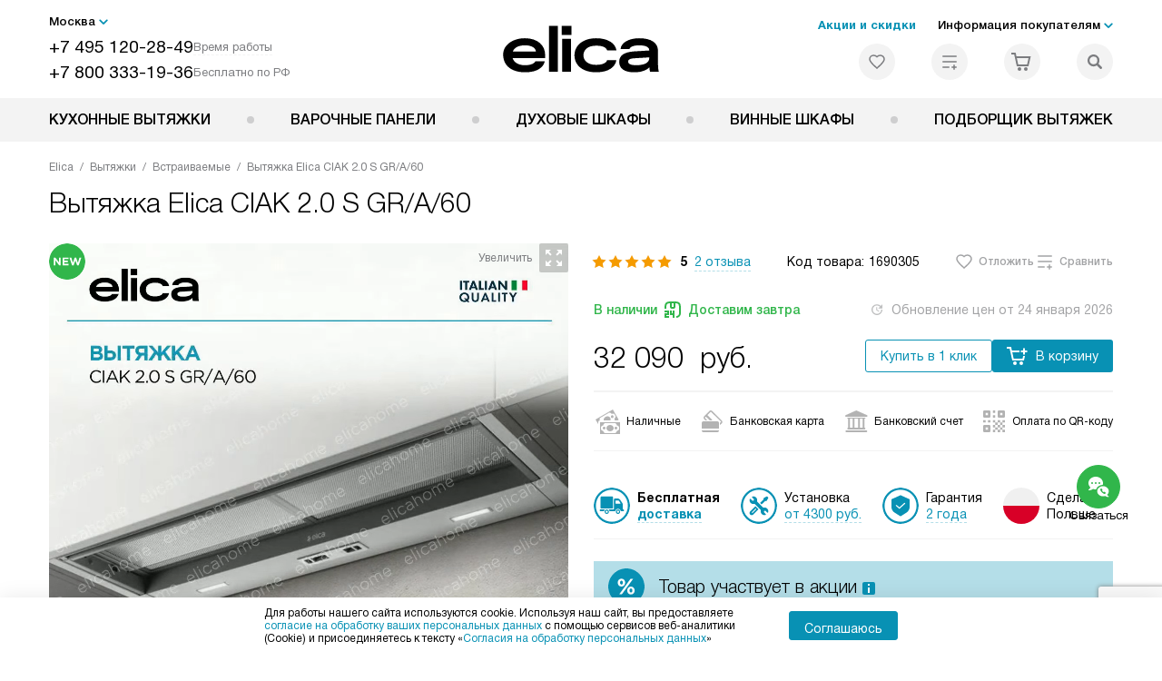

--- FILE ---
content_type: text/html; charset=UTF-8
request_url: https://elicahome.ru/catalog/vytyazhki-elica/vstraivaemye/Vytyazhka-Elica-CIAK-2-0-S-GR-A-60.html
body_size: 38706
content:
<!DOCTYPE HTML>
<!--[if IE 8]> <html class="no-js lt-ie9" lang="ru-RU"> <![endif]-->
<!--[if IE 9]> <html class="no-js ie9" lang="ru-RU"> <![endif]-->
<!--[if (gt IE 9)|!(IE)]><!--><html class="page" lang="ru-RU"><!--<![endif]-->
<head> <title>Вытяжка Elica CIAK 2.0 S GR/A/60 купить у официального дилера в Москве - выгодная цена на кухонную вытяжку Элика CIAK 2.0 S GR/A/60 с доставкой и установкой</title> <meta http-equiv="Content-Type" content="text/html; charset=UTF-8" />
<meta name="description" content="Купить кухонную вытяжку Elica CIAK 2.0 S GR/A/60 с доставкой и установкой - лучшая цена в Москве на кухонную вытяжку Элика CIAK 2.0 S GR/A/60 на сайте официального дилера." />
<script data-skip-moving="true">(function(w, d, n) {var cl = "bx-core";var ht = d.documentElement;var htc = ht ? ht.className : undefined;if (htc === undefined || htc.indexOf(cl) !== -1){return;}var ua = n.userAgent;if (/(iPad;)|(iPhone;)/i.test(ua)){cl += " bx-ios";}else if (/Windows/i.test(ua)){cl += ' bx-win';}else if (/Macintosh/i.test(ua)){cl += " bx-mac";}else if (/Linux/i.test(ua) && !/Android/i.test(ua)){cl += " bx-linux";}else if (/Android/i.test(ua)){cl += " bx-android";}cl += (/(ipad|iphone|android|mobile|touch)/i.test(ua) ? " bx-touch" : " bx-no-touch");cl += w.devicePixelRatio && w.devicePixelRatio >= 2? " bx-retina": " bx-no-retina";if (/AppleWebKit/.test(ua)){cl += " bx-chrome";}else if (/Opera/.test(ua)){cl += " bx-opera";}else if (/Firefox/.test(ua)){cl += " bx-firefox";}ht.className = htc ? htc + " " + cl : cl;})(window, document, navigator);</script> <link href="/bitrix/js/ui/design-tokens/dist/ui.design-tokens.css?172562070426358" type="text/css" rel="stylesheet" /> <link href="/bitrix/cache/css/s7/el_main/page_a7e4c594efe3e5a55a49eabeb9714d54/page_a7e4c594efe3e5a55a49eabeb9714d54_v1.css?1755675955762" type="text/css" rel="stylesheet" />
<link href="/bitrix/cache/css/s7/el_main/template_456db3adf0cb83e242f75790858367ce/template_456db3adf0cb83e242f75790858367ce_v1.css?1769004201579486" type="text/css" data-template-style="true" rel="stylesheet" />
    <meta property="og:image" content="https://elicahome.ru/upload/resize_cache/iblock/c0f/laxypxeyer51d3a4bqu4zk1gjnoepg1x/400_400_1/elika-vytyazhka7.jpg" />
<meta property="og:image:width" content="400" />
<meta property="og:image:height" content="400" />
<meta property="og:url" content="https://elicahome.ru/catalog/vytyazhki-elica/vstraivaemye/Vytyazhka-Elica-CIAK-2-0-S-GR-A-60.html" />
<meta property="og:type" content="website" />
<meta property="og:title" content="Вытяжка Elica CIAK 2.0 S GR/A/60 купить у официального дилера в Москве - выгодная цена на кухонную вытяжку Элика CIAK 2.0 S GR/A/60 с доставкой и установкой" />  <meta http-equiv="X-UA-Compatible" content="IE=edge" /> <meta name="viewport" content="width=device-width, initial-scale=1.0"> <link rel="apple-touch-icon" sizes="180x180" href="/mockup/templates/default/dist/favicon/apple-touch-icon.png"> <link rel="icon" type="image/png" sizes="32x32" href="/mockup/templates/default/dist/favicon/favicon-32x32.png"> <link rel="icon" type="image/png" sizes="16x16" href="/mockup/templates/default/dist/favicon/favicon-16x16.png"> <link rel="manifest" href="/mockup/templates/default/dist/favicon/site.webmanifest"> <link rel="mask-icon" href="/mockup/templates/default/dist/favicon/safari-pinned-tab.svg" color="#ffffff"> <meta name="msapplication-TileColor" content="#ffffff"> <meta name="theme-color" content="#ffffff"> <meta name="HandheldFriendly" content="True"> <meta name="format-detection" content="telephone=yes"> <meta name="MobileOptimized" content="320"> <script type="text/javascript" data-skip-moving="true"> (function(m,e,t,r,i,k,a){m[i]=m[i]||function(){(m[i].a=m[i].a||[]).push(arguments)}; m[i].l=1*new Date(); for (var j = 0; j < document.scripts.length; j++) {if (document.scripts[j].src === r) { return; }} k=e.createElement(t),a=e.getElementsByTagName(t)[0],k.async=1,k.src=r,a.parentNode.insertBefore(k,a)}) (window, document, "script", "https://mc.yandex.ru/metrika/tag.js", "ym"); ym(45555603, "init", { clickmap:true, trackLinks:true, accurateTrackBounce:true, webvisor:true, trackHash:true, ecommerce:"dataLayer" }); </script> <noscript><div><img src="https://mc.yandex.ru/watch/45555603" style="position:absolute; left:-9999px;" alt="" /></div></noscript> <!-- /Yandex.Metrika counter --> </head>
<body>
<div id="panel"></div>
<header class="header js-header"> <div class="header__top bg"> <div class="container"> <div class="header__left"> <i class="js-mover-anchor" data-affiliation=".js-city-choose" data-anchor-type="initial"></i> <div class="city-choose js-city-choose"> <div class="city-choose__menu submenu-wrap--right submenu-wrap--city submenu-wrap"> <span class="submenu-wrap__opener js-submenu-opener">Москва</span> <ul class="submenu-wrap__submenu"> <li><a class="submenu-wrap__link js-city_change" href="#" data-code="MSK" data-href="https://elicahome.ru/catalog/vytyazhki-elica/vstraivaemye/Vytyazhka-Elica-CIAK-2-0-S-GR-A-60.html?K_REGION=MSK">Москва</a></li> <li><a class="submenu-wrap__link js-city_change" href="#" data-code="REGIONS" data-href="https://elicahome.ru/catalog/vytyazhki-elica/vstraivaemye/Vytyazhka-Elica-CIAK-2-0-S-GR-A-60.html?K_REGION=REGIONS">Регионы</a></li> </ul> </div> </div> <div class="header__mobile-left"> <div class="header__hamburger hamburger hamburger--spring js-header-hamburger"> <div class="hamburger-box"> <div class="hamburger-inner"></div> </div> </div> <a href="tel:+74951202849" class="header__tel"></a> </div> <div class="contact-info"> <ul class="contact-info__list"> <li class="contact-info__list-item"> <a href="tel:+74951202849" class="contact-info__phone">+7 495 120-28-49</a> <div class="contact-info__worktime-wrap"> <span class="contact-info__title contact-info__title--worktime">Время работы</span> <div class="contact-info__worktime"><b>Пн-Пт:</b> с 8:00 до 22:00<br> <b>Сб-Вс:</b> с 9:00 до 22:00</div> </div> </li> <li class="contact-info__list-item"> <a href="tel:+78003331936" class="contact-info__phone">+7 800 333-19-36</a> <span class="contact-info__title">Бесплатно по РФ</span> </li> </ul> </div> </div> <a href="/" title="Вытяжки Elica" class="logo"> <img data-src="/mockup/templates/default/dist//images/logo.svg" alt="Вытяжки Elica" class="logo__image lazyload" /> </a> <div class="header__right"> <div class="header-menu-top"> <ul class="header-menu-top__list"> <li class="header-menu-top__item"> <a href="/catalog/type-akcii/" title="Статьи и акции" class="header-menu-top__link header-menu-top__link--highlight">Акции и скидки</a> </li> <li class="header-menu-top__item submenu-wrap"> <span class="submenu-wrap__opener js-submenu-opener">Информация покупателям</span> <ul class="submenu-wrap__submenu"> <li> <a href="/delivery-and-payment/" title="Доставка и оплата" class="submenu-wrap__link ">Доставка и оплата</a> </li> <li> <a href="/services/" title="Подключение" class="submenu-wrap__link ">Подключение</a> </li> <li> <a href="/credit/" title="Кредит" class="submenu-wrap__link ">Кредит</a> </li> <li> <a href="/guarantee/" title="Гарантия" class="submenu-wrap__link ">Гарантия</a> </li> <li> <a href="/technical-documentation/" title="Инструкции" class="submenu-wrap__link ">Инструкции</a> </li> <li> <a href="/contacts/" title="Контакты" class="submenu-wrap__link ">Контакты</a> </li> </ul> </li> </ul> </div> <div class="header-user-icons"> <a href="/favorites/" title="Перейти в отложенные" class="header-user-icons__icon header-user-icons__icon--favorite "> <svg width="24px" height="24px"> <use xlink:href="/mockup/templates/default/dist/images/svg-icons/sprites/user-icons.svg#heart-icon"></use> </svg> <span class="header-user-icons__number js-GoodsInFavorites">0</span> </a> <a href="/compare/" title="Перейти в сравнение" class="header-user-icons__icon header-user-icons__icon--compare "> <svg width="24px" height="24px"> <use xlink:href="/mockup/templates/default/dist/images/svg-icons/sprites/user-icons.svg#compare-icon"></use> </svg> <span class="header-user-icons__number js-GoodsInCompare">0</span> </a> <a href="/cart/" title="Перейти в корзину" class="header-user-icons__icon header-user-icons__icon--basket "> <svg width="24px" height="24px" class="header-user-icons__pc-only"> <use xlink:href="/mockup/templates/default/dist/images/svg-icons/sprites/user-icons.svg#cart-icon"></use> </svg> <svg width="24px" height="24px" class="header-user-icons__mobile-only"> <use xlink:href="/mockup/templates/default/dist/images/svg-icons/sprites/user-icons.svg#cart-icon-thin"></use> </svg> <span class="header-user-icons__number js-GoodsInBasket">0</span> </a> <span class="header-user-icons__icon header-user-icons__icon--search js-open-search"> <svg width="24px" height="24px" class="header-user-icons__pc-only"> <use xlink:href="/mockup/templates/default/dist/images/svg-icons/sprites/search.svg#search-icon"></use> </svg> <svg width="24px" height="24px" class="header-user-icons__mobile-only"> <use xlink:href="/mockup/templates/default/dist/images/svg-icons/sprites/search.svg#search-icon-thin"></use> </svg> </span> </div> </div> </div> <section class="header-search js-header-search"> <div class="header-search__inner js-header-search-inner"> <div class="header-search__container"> <button class="header-search__close js-close-search" aria-label="Закрыть"> <svg xmlns="http://www.w3.org/2000/svg" width="24px" height="24px"> <use xlink:href="/mockup/templates/default/dist/images/svg-icons/sprites/cross.svg#cross-icon"></use> </svg> </button> <div class="header-search__inner-container"> <form action="/search/" class="header-search__form js-headerSearchForm"> <input type="text" name="q" class="header-search__input js-header-search__input js-headerSearchInput" value="" placeholder="Поиск" required autocomplete="off" /> <button class="header-search__submit" type="submit"> <svg xmlns="http://www.w3.org/2000/svg" width="24px" height="24px"> <use xlink:href="/mockup/templates/default/dist/images/svg-icons/sprites/search.svg#search-icon"></use> </svg> </button> </form> <div class="search-results js-searchPopupResult"></div> </div> </div> </div>
</section> </div> <nav class="header__menu-bottom bg--sub js-header-hamburger-target"> <div class="container"> <ul class="dropdown-menu js-dropdown"> <li class="dropdown-menu__item js-dropdown-container"> <div class="dropdown-menu__back-block"> <span class="dropdown-menu__back-btn js-dropdown-trigger"></span> <span class="dropdown-menu__title dropdown-menu__active-item-title js-dropdown-active-item-title"> <span class="js-dropdown-active-item-title-text">Кухонные вытяжки</span> </span> </div> <a href="/catalog/vytyazhki-elica/" class="dropdown-menu__link-all"> <div class="dropdown-menu__link-all-picture"> <picture> <source type="image/webp" data-srcset="/upload/resize_cache/uf/3e3/2i8hfa2m7ql0d20ixpdslnk17ybt5y90/40_40_1/Vytyazhki_elika_2x.webp, /upload/uf/3e3/2i8hfa2m7ql0d20ixpdslnk17ybt5y90/Vytyazhki_elika_2x.webp 2x" /> <source type="image/png" data-srcset="/upload/resize_cache/uf/3e3/2i8hfa2m7ql0d20ixpdslnk17ybt5y90/40_40_1/Vytyazhki_elika_2x.png, /upload/uf/3e3/2i8hfa2m7ql0d20ixpdslnk17ybt5y90/Vytyazhki_elika_2x.png 2x" /> <img data-sizes="auto" data-src="/upload/resize_cache/uf/3e3/2i8hfa2m7ql0d20ixpdslnk17ybt5y90/40_40_1/Vytyazhki_elika_2x.png" alt="Кухонные вытяжки" class="lazyload" /> </picture> </div> Посмотреть все товары </a> <span class="dropdown-menu__title dropdown-menu__title-btn js-dropdown-trigger">Кухонные вытяжки</span> <div class="dropdown-menu__block js-switchable"> <div class="container"> <div class="dropdown-menu__block-inner"> <div class="dropdown-menu__subcategories"> <div class="dropdown-menu__subcategory dropdown-menu__subcategory--griddy js-switchable-subcategory active "> <div class="dropdown-menu__subcategory-title"> <a href="/catalog/vytyazhki-elica/">Кухонные вытяжки<span>(527)</span></a> </div> <ul class="dropdown-menu__subcategory-list"> <li class="dropdown-menu__subcategory-list-item"> <a class="dropdown-menu__subcategory-link js-switchable-sub-link" data-src-bg="/upload/resize_cache/iblock/b0d/elv2zjw4f0uyfj8zdvx9gpdcz03v8i6e/400_800_1/Vstraivaemye-_6_-_1_.jpg" data-src-bg-webp="/upload/resize_cache/iblock/b0d/elv2zjw4f0uyfj8zdvx9gpdcz03v8i6e/400_800_1/Vstraivaemye-_6_-_1_.webp" href="/catalog/vytyazhki-elica/vstraivaemye/"> <span class="dropdown-menu__subcategory-link-icon"> <picture> <source type="image/webp" data-srcset="/upload/resize_cache/iblock/5bb/crvsxho63l2c2yiyx4bv8f3kz3pk4ydb/48_48_1/Vstraivaemye_2x-_1_.webp, /upload/iblock/5bb/crvsxho63l2c2yiyx4bv8f3kz3pk4ydb/Vstraivaemye_2x-_1_.webp 2x" /> <source type="image/png" data-srcset="/upload/resize_cache/iblock/5bb/crvsxho63l2c2yiyx4bv8f3kz3pk4ydb/48_48_1/Vstraivaemye_2x-_1_.png, /upload/iblock/5bb/crvsxho63l2c2yiyx4bv8f3kz3pk4ydb/Vstraivaemye_2x-_1_.png 2x" /> <img data-sizes="auto" data-src="/upload/resize_cache/iblock/5bb/crvsxho63l2c2yiyx4bv8f3kz3pk4ydb/48_48_1/Vstraivaemye_2x-_1_.png" alt="Встраиваемые" class="lazyload" /> </picture> </span> <span>Встраиваемые</span> </a> </li> <li class="dropdown-menu__subcategory-list-item"> <a class="dropdown-menu__subcategory-link js-switchable-sub-link" data-src-bg="/upload/resize_cache/iblock/45b/bf18lhpvg21wmnw3dp9ph0a7kvjjjwd9/400_800_1/Naklonnye-_4_-_1_.jpg" data-src-bg-webp="/upload/resize_cache/iblock/45b/bf18lhpvg21wmnw3dp9ph0a7kvjjjwd9/400_800_1/Naklonnye-_4_-_1_.webp" href="/catalog/vytyazhki-elica/naklonnye/"> <span class="dropdown-menu__subcategory-link-icon"> <picture> <source type="image/webp" data-srcset="/upload/resize_cache/iblock/5d0/9g59gt7dml54chmb026pnmy374vp9j1u/48_48_1/Naklonnye_2x-_1_.webp, 2x" /> <source type="image/png" data-srcset="/upload/resize_cache/iblock/5d0/9g59gt7dml54chmb026pnmy374vp9j1u/48_48_1/Naklonnye_2x-_1_.png, /upload/iblock/5d0/9g59gt7dml54chmb026pnmy374vp9j1u/Naklonnye_2x-_1_.png 2x" /> <img data-sizes="auto" data-src="/upload/resize_cache/iblock/5d0/9g59gt7dml54chmb026pnmy374vp9j1u/48_48_1/Naklonnye_2x-_1_.png" alt="Наклонные" class="lazyload" /> </picture> </span> <span>Наклонные</span> </a> </li> <li class="dropdown-menu__subcategory-list-item"> <a class="dropdown-menu__subcategory-link js-switchable-sub-link" data-src-bg="/upload/resize_cache/iblock/a62/3nmu4mtvt4x4j1zn8g0wp1l04a7a0zwx/400_800_1/Nastennye-_4_-_1_.jpg" data-src-bg-webp="/upload/resize_cache/iblock/a62/3nmu4mtvt4x4j1zn8g0wp1l04a7a0zwx/400_800_1/Nastennye-_4_-_1_.webp" href="/catalog/vytyazhki-elica/nastennye/"> <span class="dropdown-menu__subcategory-link-icon"> <picture> <source type="image/webp" data-srcset="/upload/resize_cache/iblock/790/1w2atphjmh7wdttjbd2gwgld2b5dnpo5/48_48_1/Nastennye_2x-_1_.webp, /upload/iblock/790/1w2atphjmh7wdttjbd2gwgld2b5dnpo5/Nastennye_2x-_1_.webp 2x" /> <source type="image/png" data-srcset="/upload/resize_cache/iblock/790/1w2atphjmh7wdttjbd2gwgld2b5dnpo5/48_48_1/Nastennye_2x-_1_.png, /upload/iblock/790/1w2atphjmh7wdttjbd2gwgld2b5dnpo5/Nastennye_2x-_1_.png 2x" /> <img data-sizes="auto" data-src="/upload/resize_cache/iblock/790/1w2atphjmh7wdttjbd2gwgld2b5dnpo5/48_48_1/Nastennye_2x-_1_.png" alt="Настенные" class="lazyload" /> </picture> </span> <span>Настенные</span> </a> </li> <li class="dropdown-menu__subcategory-list-item"> <a class="dropdown-menu__subcategory-link js-switchable-sub-link" data-src-bg="/upload/resize_cache/iblock/db2/zdfx0axmvg1vvesp3suhol2kignvxxp3/400_800_1/Ostrovnye-_5_-_1_.jpg" data-src-bg-webp="/upload/resize_cache/iblock/db2/zdfx0axmvg1vvesp3suhol2kignvxxp3/400_800_1/Ostrovnye-_5_-_1_.webp" href="/catalog/vytyazhki-elica/ostrovnye/"> <span class="dropdown-menu__subcategory-link-icon"> <picture> <source type="image/webp" data-srcset="/upload/resize_cache/iblock/d15/sd6m8ukppcwqgq3pm7lmk7q61sshevxv/48_48_1/Ostrovnye_2x-_1_.webp, 2x" /> <source type="image/png" data-srcset="/upload/resize_cache/iblock/d15/sd6m8ukppcwqgq3pm7lmk7q61sshevxv/48_48_1/Ostrovnye_2x-_1_.png, /upload/iblock/d15/sd6m8ukppcwqgq3pm7lmk7q61sshevxv/Ostrovnye_2x-_1_.png 2x" /> <img data-sizes="auto" data-src="/upload/resize_cache/iblock/d15/sd6m8ukppcwqgq3pm7lmk7q61sshevxv/48_48_1/Ostrovnye_2x-_1_.png" alt="Островные" class="lazyload" /> </picture> </span> <span>Островные</span> </a> </li> <li class="dropdown-menu__subcategory-list-item"> <a class="dropdown-menu__subcategory-link js-switchable-sub-link" data-src-bg="/upload/resize_cache/iblock/3e0/89g7sw5glwzfgh5glxyazminr6tbu03e/400_800_1/Podvesnye-_2_-_1_.jpg" data-src-bg-webp="/upload/resize_cache/iblock/3e0/89g7sw5glwzfgh5glxyazminr6tbu03e/400_800_1/Podvesnye-_2_-_1_.webp" href="/catalog/vytyazhki-elica/podvesnye/"> <span class="dropdown-menu__subcategory-link-icon"> <picture> <source type="image/webp" data-srcset="/upload/resize_cache/iblock/a9e/3q1lzwugnpvn2zfo932h1c2jvscn1dtx/48_48_1/Podvesnye_2x-_1_.webp, /upload/iblock/a9e/3q1lzwugnpvn2zfo932h1c2jvscn1dtx/Podvesnye_2x-_1_.webp 2x" /> <source type="image/png" data-srcset="/upload/resize_cache/iblock/a9e/3q1lzwugnpvn2zfo932h1c2jvscn1dtx/48_48_1/Podvesnye_2x-_1_.png, /upload/iblock/a9e/3q1lzwugnpvn2zfo932h1c2jvscn1dtx/Podvesnye_2x-_1_.png 2x" /> <img data-sizes="auto" data-src="/upload/resize_cache/iblock/a9e/3q1lzwugnpvn2zfo932h1c2jvscn1dtx/48_48_1/Podvesnye_2x-_1_.png" alt="Подвесные" class="lazyload" /> </picture> </span> <span>Подвесные</span> </a> </li> <li class="dropdown-menu__subcategory-list-item"> <a class="dropdown-menu__subcategory-link js-switchable-sub-link" data-src-bg="/upload/resize_cache/iblock/a6c/y0xhnkk3hlux4rt98s51fj0m4b1v00mx/400_800_1/V-stoleshnitsu-_2_-_1_.jpg" data-src-bg-webp="/upload/resize_cache/iblock/a6c/y0xhnkk3hlux4rt98s51fj0m4b1v00mx/400_800_1/V-stoleshnitsu-_2_-_1_.webp" href="/catalog/vytyazhki-elica/v-stoleshnitsu/"> <span class="dropdown-menu__subcategory-link-icon"> <picture> <source type="image/webp" data-srcset="/upload/resize_cache/iblock/995/jakw09xyersrjtkr63epiuo27tstjw9n/48_48_1/V-stoleshnitsu_2x-_1_.webp, /upload/iblock/995/jakw09xyersrjtkr63epiuo27tstjw9n/V-stoleshnitsu_2x-_1_.webp 2x" /> <source type="image/png" data-srcset="/upload/resize_cache/iblock/995/jakw09xyersrjtkr63epiuo27tstjw9n/48_48_1/V-stoleshnitsu_2x-_1_.png, /upload/iblock/995/jakw09xyersrjtkr63epiuo27tstjw9n/V-stoleshnitsu_2x-_1_.png 2x" /> <img data-sizes="auto" data-src="/upload/resize_cache/iblock/995/jakw09xyersrjtkr63epiuo27tstjw9n/48_48_1/V-stoleshnitsu_2x-_1_.png" alt="В столешницу" class="lazyload" /> </picture> </span> <span>В столешницу</span> </a> </li> <li class="dropdown-menu__subcategory-list-item"> <a class="dropdown-menu__subcategory-link js-switchable-sub-link" data-src-bg="/upload/resize_cache/iblock/50c/ut97zftcduwyscvev4ejli3jzty0zhi1/400_800_1/Uglovye-_2_-_1_.jpg" data-src-bg-webp="/upload/resize_cache/iblock/50c/ut97zftcduwyscvev4ejli3jzty0zhi1/400_800_1/Uglovye-_2_-_1_.webp" href="/catalog/vytyazhki-elica/uglovye/"> <span class="dropdown-menu__subcategory-link-icon"> <picture> <source type="image/webp" data-srcset="/upload/resize_cache/iblock/b94/9si3yebws6xcsmn2nl3jpigjzr7sk33u/48_48_1/Uglovye_2x-_1_.webp, /upload/iblock/b94/9si3yebws6xcsmn2nl3jpigjzr7sk33u/Uglovye_2x-_1_.webp 2x" /> <source type="image/png" data-srcset="/upload/resize_cache/iblock/b94/9si3yebws6xcsmn2nl3jpigjzr7sk33u/48_48_1/Uglovye_2x-_1_.png, /upload/iblock/b94/9si3yebws6xcsmn2nl3jpigjzr7sk33u/Uglovye_2x-_1_.png 2x" /> <img data-sizes="auto" data-src="/upload/resize_cache/iblock/b94/9si3yebws6xcsmn2nl3jpigjzr7sk33u/48_48_1/Uglovye_2x-_1_.png" alt="Угловые" class="lazyload" /> </picture> </span> <span>Угловые</span> </a> </li> <li class="dropdown-menu__subcategory-list-item"> <a class="dropdown-menu__subcategory-link js-switchable-sub-link" data-src-bg="/upload/resize_cache/iblock/2b3/n4r9tehox7or5zc0pz7elhotr5hkx6by/400_800_1/ZHiroulavlivayushchie-filtry-_1_.jpg" data-src-bg-webp="/upload/resize_cache/iblock/2b3/n4r9tehox7or5zc0pz7elhotr5hkx6by/400_800_1/ZHiroulavlivayushchie-filtry-_1_.webp" href="/catalog/aksessuary-elica/"> <span class="dropdown-menu__subcategory-link-icon"> <picture> <source type="image/webp" data-srcset="/upload/resize_cache/uf/afa/oa6ts2etnkf1pz2pwqd1776em02u0duo/32_32_1/Aksy-elika_2x.webp, /upload/resize_cache/uf/afa/oa6ts2etnkf1pz2pwqd1776em02u0duo/64_64_1/Aksy-elika_2x.webp 2x" /> <source type="image/png" data-srcset="/upload/resize_cache/uf/afa/oa6ts2etnkf1pz2pwqd1776em02u0duo/32_32_1/Aksy-elika_2x.png, /upload/resize_cache/uf/afa/oa6ts2etnkf1pz2pwqd1776em02u0duo/64_64_1/Aksy-elika_2x.png 2x" /> <img data-sizes="auto" data-src="/upload/resize_cache/uf/afa/oa6ts2etnkf1pz2pwqd1776em02u0duo/32_32_1/Aksy-elika_2x.png" alt="Аксессуары" class="lazyload" /> </picture> </span> <span>Аксессуары</span> </a> </li> </ul> </div> </div> <button class="dropdown-menu__close-block js-dropdown-trigger" aria-label="Закрыть меню"> <svg xmlns="http://www.w3.org/2000/svg" width="24px" height="24px"> <use xlink:href="/mockup/templates/default/dist/images/svg-icons/sprites/cross.svg#cross-icon"></use> </svg> </button> </div> <div class="dropdown-menu__pic js-switchable-photo"> <picture> <source type="image/webp" data-srcset="/upload/resize_cache/iblock/b0d/elv2zjw4f0uyfj8zdvx9gpdcz03v8i6e/400_800_1/Vstraivaemye-_6_-_1_.webp" /> <img data-src="/upload/resize_cache/iblock/b0d/elv2zjw4f0uyfj8zdvx9gpdcz03v8i6e/400_800_1/Vstraivaemye-_6_-_1_.jpg" class="lazyload" alt="Встраиваемые" /> </picture> </div> </div> </div> </li> <li class="dropdown-menu__item js-dropdown-container"> <div class="dropdown-menu__back-block"> <span class="dropdown-menu__back-btn js-dropdown-trigger"></span> <span class="dropdown-menu__title dropdown-menu__active-item-title js-dropdown-active-item-title"> <span class="js-dropdown-active-item-title-text">Варочные панели</span> </span> </div> <a href="/catalog/varochnye-paneli-elica/" class="dropdown-menu__title">Варочные панели</a> </li> <li class="dropdown-menu__item js-dropdown-container"> <div class="dropdown-menu__back-block"> <span class="dropdown-menu__back-btn js-dropdown-trigger"></span> <span class="dropdown-menu__title dropdown-menu__active-item-title js-dropdown-active-item-title"> <span class="js-dropdown-active-item-title-text">Духовые шкафы</span> </span> </div> <a href="/catalog/duhovie-shkafi-elica/" class="dropdown-menu__title">Духовые шкафы</a> </li> <li class="dropdown-menu__item js-dropdown-container"> <div class="dropdown-menu__back-block"> <span class="dropdown-menu__back-btn js-dropdown-trigger"></span> <span class="dropdown-menu__title dropdown-menu__active-item-title js-dropdown-active-item-title"> <span class="js-dropdown-active-item-title-text">Винные шкафы</span> </span> </div> <a href="/catalog/vinnie-shkafi-elica/" class="dropdown-menu__title">Винные шкафы</a> </li> <li class="dropdown-menu__item js-dropdown-container"> <div class="dropdown-menu__back-block"> <span class="dropdown-menu__back-btn js-dropdown-trigger"></span> <span class="dropdown-menu__title dropdown-menu__active-item-title js-dropdown-active-item-title"> <span class="js-dropdown-active-item-title-text">Подборщик вытяжек</span> </span> </div> <a href="/catalog/vytyazhki-elica/calc/" class="dropdown-menu__title">Подборщик вытяжек</a> </li> </ul> <div class="header-user-icons header-user-icons--mob"> <a href="/compare/" title="Перейти в сравнение" class="header-user-icons__icon header-user-icons__icon--compare "> <svg width="24px" height="24px"> <use xlink:href="/mockup/templates/default/dist/images/svg-icons/sprites/user-icons.svg#compare-icon"></use> </svg> <span class="header-user-icons__number js-GoodsInCompare">0</span> <span class="header-user-icons__text">Сравнение</span> </a> <a href="/favorites/" title="Перейти в отложенные" class="header-user-icons__icon header-user-icons__icon--favorite "> <svg width="24px" height="24px"> <use xlink:href="/mockup/templates/default/dist/images/svg-icons/sprites/user-icons.svg#heart-icon"></use> </svg> <span class="header-user-icons__number js-GoodsInFavorites">0</span> <span class="header-user-icons__text">Избранное</span> </a> </div> </div> <footer class="header-mobile-footer bg--sub js-header-mobile-footer"> <div class="container"> <i class="js-mover-anchor" data-affiliation=".js-city-choose" data-anchor-type="endpoint"></i> <div class="header-mobile-footer__call"> <p class="header-mobile-footer__call-block"> <a href="tel:+74951202849" class="header-mobile-footer__tel">+7 495 120-28-49</a> <span class="header-mobile-footer__call-info"><b>Пн-Пт:</b> с 8:00 до 22:00<br> <b>Сб-Вс:</b> с 9:00 до 22:00</span> </p> <p class="header-mobile-footer__call-block"> <a href="tel:+78003331936" class="header-mobile-footer__tel">+7 800 333-19-36</a> <span class="header-mobile-footer__call-info">Бесплатно по России</span> </p> <a href="" class="header-mobile-footer__call-button js-viewForm" data-action="callback"> <span>Заказать звонок</span> </a> </div> <nav class="footer-menu header-mobile-footer__menu js-footer-menu"> <div class="footer-menu__title js-footer-menu-title">Мир Elica</div> <div class="footer-menu__lists-wrap js-footer-menu-lists"> <ul class="footer-menu__list"> <li class="footer-menu__item"> <a href="/delivery-and-payment/" title="Доставка и оплата" class="footer-menu__link">Доставка и оплата</a> </li> <li class="footer-menu__item"> <a href="/services/" title="Подключение" class="footer-menu__link">Подключение</a> </li> <li class="footer-menu__item"> <a href="/delivery-and-payment/terms-of-sale/" title="Условия продажи" class="footer-menu__link">Условия продажи</a> </li> <li class="footer-menu__item"> <a href="/credit/" title="Кредит" class="footer-menu__link">Кредит</a> </li> <li class="footer-menu__item"> <a href="/kachestvo/" title="Возврат и обмен" class="footer-menu__link">Возврат и обмен</a> </li> <li class="footer-menu__item"> <a href="/guarantee/" title="Сервисные центры" class="footer-menu__link">Сервисные центры</a> </li> <li class="footer-menu__item"> <a href="/kbt/" title="Ремонт" class="footer-menu__link">Ремонт</a> </li> <li class="footer-menu__item"> <a href="/news/" title="Статьи и акции" class="footer-menu__link">Статьи и акции</a> </li> <li class="footer-menu__item"> <a href="/ratings/luchshaya-tekhnika-elica-v-2024-godu/" title="Рейтинги" class="footer-menu__link">Рейтинги</a> </li> </ul><ul class="footer-menu__list"> <li class="footer-menu__item"> <a href="/helpful-information/history/" title="История компании" class="footer-menu__link">История компании</a> </li> <li class="footer-menu__item"> <a href="/glossary/" title="Глоссарий" class="footer-menu__link">Глоссарий</a> </li> <li class="footer-menu__item"> <a href="/helpful-information/" title="Почему Elica?" class="footer-menu__link">Почему Elica?</a> </li> <li class="footer-menu__item"> <a href="/faq/" title="Вопросы и ответы" class="footer-menu__link">Вопросы и ответы</a> </li> <li class="footer-menu__item"> <a href="/help/" title="Помощь" class="footer-menu__link">Помощь</a> </li> <li class="footer-menu__item"> <a href="/video/" title="Видео" class="footer-menu__link">Видео</a> </li> <li class="footer-menu__item"> <a href="/contacts/" title="Контакты" class="footer-menu__link">Контакты</a> </li> <li class="footer-menu__item"> <!--noindex--> <a href="https://partners-bt.ru/" title="Сайты-партнеры" target="blank" rel="nofollow" class="footer-menu__link">Сайты-партнеры</a> <!--/noindex--> </li> </ul> </div>
</nav> </div> </footer> </nav> </header> <main class="main-content main-content--gap"> <div class="container"> </div> <div class="container">
<div class="page-breadcrumbs"> <ul class="breadcrumbs" itemscope itemtype="http://schema.org/BreadcrumbList"><li class="breadcrumbs__item" itemprop="itemListElement" itemscope itemtype="http://schema.org/ListItem"><a href="/" title="Elica" itemprop="item" class="breadcrumbs__link"><span itemprop="name">Elica</span></a><meta itemprop="position" content="1" /></li><li class="breadcrumbs__item" itemprop="itemListElement" itemscope itemtype="http://schema.org/ListItem"><a href="/catalog/vytyazhki-elica/" title="Вытяжки" itemprop="item" class="breadcrumbs__link"><span itemprop="name">Вытяжки</span></a><meta itemprop="position" content="2" /></li><li class="breadcrumbs__item" itemprop="itemListElement" itemscope itemtype="http://schema.org/ListItem"><a href="/catalog/vytyazhki-elica/vstraivaemye/" title="Встраиваемые" itemprop="item" class="breadcrumbs__link"><span itemprop="name">Встраиваемые</span></a><meta itemprop="position" content="3" /></li><li class="breadcrumbs__item" itemprop="itemListElement" itemscope itemtype="http://schema.org/ListItem"><a href="/catalog/vytyazhki-elica/vstraivaemye/Vytyazhka-Elica-CIAK-2-0-S-GR-A-60.html" title="Вытяжка Elica CIAK 2.0 S GR/A/60" itemprop="item" class="breadcrumbs__link"><span itemprop="name">Вытяжка Elica CIAK 2.0 S GR/A/60</span></a><meta itemprop="position" content="4" /></li></ul></div>
<h1 class="page-title">Вытяжка <span>Elica CIAK 2.0 S GR/A/60</span></h1> </div> <div class="js-ecom_product-detail" itemscope itemtype="http://schema.org/Product" data-id="103991"> <section class="product-page-card _vr-m-s"> <div class="container"> <div class="hide" > <meta itemprop="name" content="Вытяжка Elica CIAK 2.0 S GR/A/60" /> <meta itemprop="image" content="/upload/resize_cache/iblock/616/ihzh1jrk3qrt7xutcmlnoahazvjchivo/330_330_1/1690305_001.webp" /> <meta itemprop="image" content="/upload/resize_cache/iblock/f8a/6qxnqvnt7h100puw3pyks1oi9jj09hfd/330_330_1/1690305_002.webp" /> <meta itemprop="image" content="/upload/resize_cache/iblock/028/2v4ijswyjutfcboy4ehazlayewz0e9yv/330_330_1/1690305_003.webp" /> <meta itemprop="image" content="/upload/resize_cache/iblock/c0f/laxypxeyer51d3a4bqu4zk1gjnoepg1x/330_330_1/elika-vytyazhka7.webp" /> <meta itemprop="image" content="/upload/resize_cache/iblock/343/pb8y1yyq2jhx65q5pd8gnsqpynoh5ir8/330_330_1/Elica-CIAK-2.0-S-GRA60_photo_1.webp" /> <meta itemprop="image" content="/upload/resize_cache/iblock/8b3/1qz6b30krjpa4lf8nh7p2ccn61yi15lj/330_330_1/Elica-CIAK-2.0-S-GRA60_photo_2.webp" /> <meta itemprop="brand" content="Elica" /> <meta itemprop="description" content="Вытяжка Elica CIAK 2.0&nbsp;S GR/A/60&nbsp;&mdash; это идеальное решение для тех, кто ценит стиль и&nbsp;функциональность в&nbsp;кухне. Ее&nbsp;встраиваемая конструкция позволяет гармонично интегрировать модель в&nbsp;общий интерьер. Благодаря этому она не&nbsp;только выполняет свою основную функцию, но&nbsp;и&nbsp;становится незаметной деталью декора. При этом цвет нержавеющей стали прекрасно сочетается с&nbsp;любыми оттенками стен и&nbsp;мебели. Управление прибором&nbsp;&mdash; механическое, с&nbsp;помощью передвигаемого слайдера. Оно интуитивно понятное, поэтому с&nbsp;переключением настроек справится любой член семьи. Вытяжка Элика CIAK 2.0&nbsp;S GR/A/60 оснащена светодиодным освещением в&nbsp;виде двух ламп. Цветовая температура 3500&nbsp;К создает свет, комфортный для глаз. Точечное освещение рабочей зоны помогает сэкономить на&nbsp;ярком верхнем свете. К&nbsp;тому&nbsp;же на&nbsp;кухне создается приятная атмосфера. В&nbsp;комплект входит алюминиевый фильтр для капелек жира и&nbsp;частиц пищи. Он&nbsp;эффективно улавливает и&nbsp;задерживает примеси в&nbsp;воздухе, предотвращая их&nbsp;попадание на&nbsp;кухонную мебель и&nbsp;поверхности. Этот фильтр можно легко снять и&nbsp;очистить вручную или в&nbsp;посудомоечной машине, что обеспечивает удобство использования. Модель также предлагает возможность установки угольного фильтра многоразового использования. Это позволяет улучшить качество воздуха в&nbsp;кухне и&nbsp;устранить неприятные запахи в&nbsp;режиме рециркуляции воздуха. Вытяжка оснащена тремя скоростями и&nbsp;интенсивным режимом работы, что обеспечивает максимально быстрое удаление загрязненного воздуха. Выбирайте настройки в&nbsp;соответствии с&nbsp;потребностями в&nbsp;конкретный момент. Уровень шума прибора колеблется в&nbsp;диапазоне от&nbsp;57&nbsp;до&nbsp;69&nbsp;дБ. Это немного громче обычного разговора, поэтому постоянно включенным устройство держать не&nbsp;получится, включайте его во&nbsp;время приготовления пищи. Ключевые особенности: Светодиодное освещение Интенсивный режим Отвод и рециркуляция" /> <div itemprop="offers" itemscope itemtype="http://schema.org/Offer"> <meta itemprop="price" content="32090" /> <meta itemprop="priceCurrency" content="RUB" /> <meta itemprop="availability" content="http://schema.org/InStock" /> <link itemprop="url" href="https://elicahome.ru/catalog/vytyazhki-elica/vstraivaemye/Vytyazhka-Elica-CIAK-2-0-S-GR-A-60.html" /> <div itemprop="hasMerchantReturnPolicy" itemscope itemtype="http://schema.org/MerchantReturnPolicy"> <meta itemprop="applicableCountry" content="RU" /> <meta itemprop="returnPolicyCategory" content="https://schema.org/MerchantReturnFiniteReturnWindow" /> <meta itemprop="merchantReturnDays" content="15" /> <meta itemprop="returnMethod" content="https://schema.org/ReturnByMail" /> <meta itemprop="returnFees" content="https://schema.org/FreeReturn" />
</div> <div itemprop="shippingDetails" itemscope itemtype="http://schema.org/OfferShippingDetails"> <div itemprop="shippingRate" itemscope itemtype="http://schema.org/MonetaryAmount"> <meta itemprop="value" content="0" /> <meta itemprop="currency" content="RUB" /> </div> <div itemprop="shippingDestination" itemscope itemtype="http://schema.org/DefinedRegion"> <meta itemprop="addressCountry" content="RU" /> </div> <div itemprop="deliveryTime" itemscope itemtype="http://schema.org/ShippingDeliveryTime"> <div itemprop="handlingTime" itemscope itemtype="http://schema.org/QuantitativeValue"> <meta itemprop="minValue" content="0" /> <meta itemprop="maxValue" content="5" /> <meta itemprop="unitCode" content="DAY" /> </div> <div itemprop="transitTime" itemscope itemtype="http://schema.org/QuantitativeValue"> <meta itemprop="minValue" content="1" /> <meta itemprop="maxValue" content="5" /> <meta itemprop="unitCode" content="DAY" /> </div> </div> </div> </div> <div itemprop="aggregateRating" itemscope itemtype="http://schema.org/AggregateRating"> <meta itemprop="ratingValue" content="5" /> <meta itemprop="reviewCount" content="2" /> </div> </div> <div class="product-page-card__columns"> <div class="product-page-card__card-info-mob"> <i class="js-mover-anchor" data-affiliation=".js-rating" data-anchor-type="endpoint"></i> <i class="js-mover-anchor" data-affiliation=".js-card-info-product-code" data-anchor-type="endpoint"></i> </div> <div class="product-page-card__slider"> <div class="product-page-card__slider-inner"> <div class="swiper-container product-page-card__slider-main js-product-page-slider"> <div class="swiper-wrapper"> <div class="swiper-slide"> <a data-fancybox="gallery" href="/upload/iblock/5af/35os1dt66qgpg1x0hu1ccm67qfly7fmi/1690305.mp4" class="product-page-card__slider-link js-video-preview-init"> <video class="product-page-card__video js-video-preview-autoplay-target" preload="none" poster="/upload/resize_cache/iblock/13f/tg32t99j8x6p37cndkdopn6nm6frlvr7/553_440_1/1690305_001.jpg" muted loop autoplay playsinline> <source data-src="/upload/iblock/441/e37kyo2g5vkswwnpjq16f4vajyzpp6z9/1690305.webm" type="video/webm"> <source data-src="/upload/iblock/5af/35os1dt66qgpg1x0hu1ccm67qfly7fmi/1690305.mp4" type="video/mp4"> </video> </a> </div> <div class="swiper-slide"> <a class="product-page-card__slider-link" data-fancybox="gallery" href="/upload/resize_cache/iblock/616/ihzh1jrk3qrt7xutcmlnoahazvjchivo/572_0_1/1690305_001.jpg" data-srcset='/upload/resize_cache/iblock/616/ihzh1jrk3qrt7xutcmlnoahazvjchivo/1144_0_1/1690305_001.jpg 375w,/upload/iblock/616/ihzh1jrk3qrt7xutcmlnoahazvjchivo/1690305_001.jpg 768w'> <picture> <source type="image/webp" data-srcset="/upload/resize_cache/iblock/616/ihzh1jrk3qrt7xutcmlnoahazvjchivo/572_0_1/1690305_001.webp, /upload/resize_cache/iblock/616/ihzh1jrk3qrt7xutcmlnoahazvjchivo/1144_0_1/1690305_001.webp 2x, /upload/iblock/616/ihzh1jrk3qrt7xutcmlnoahazvjchivo/1690305_001.webp 3x" /> <source type="image/jpg" data-srcset="/upload/resize_cache/iblock/616/ihzh1jrk3qrt7xutcmlnoahazvjchivo/572_0_1/1690305_001.jpg, /upload/resize_cache/iblock/616/ihzh1jrk3qrt7xutcmlnoahazvjchivo/1144_0_1/1690305_001.jpg 2x,/upload/iblock/616/ihzh1jrk3qrt7xutcmlnoahazvjchivo/1690305_001.jpg 3x" /> <img data-src="/upload/resize_cache/iblock/616/ihzh1jrk3qrt7xutcmlnoahazvjchivo/572_0_1/1690305_001.jpg" title="Вытяжка Elica CIAK 2.0 S GR/A/60 фото 1" alt="Вытяжка Elica CIAK 2.0 S GR/A/60 preview 1" class="lazyload" /> </picture> </a> </div> <div class="swiper-slide"> <a class="product-page-card__slider-link" data-fancybox="gallery" href="/upload/resize_cache/iblock/f8a/6qxnqvnt7h100puw3pyks1oi9jj09hfd/572_0_1/1690305_002.jpg" data-srcset='/upload/resize_cache/iblock/f8a/6qxnqvnt7h100puw3pyks1oi9jj09hfd/1144_0_1/1690305_002.jpg 375w,/upload/iblock/f8a/6qxnqvnt7h100puw3pyks1oi9jj09hfd/1690305_002.jpg 768w'> <picture> <source type="image/webp" data-srcset="/upload/resize_cache/iblock/f8a/6qxnqvnt7h100puw3pyks1oi9jj09hfd/572_0_1/1690305_002.webp, /upload/resize_cache/iblock/f8a/6qxnqvnt7h100puw3pyks1oi9jj09hfd/1144_0_1/1690305_002.webp 2x, /upload/iblock/f8a/6qxnqvnt7h100puw3pyks1oi9jj09hfd/1690305_002.webp 3x" /> <source type="image/jpg" data-srcset="/upload/resize_cache/iblock/f8a/6qxnqvnt7h100puw3pyks1oi9jj09hfd/572_0_1/1690305_002.jpg, /upload/resize_cache/iblock/f8a/6qxnqvnt7h100puw3pyks1oi9jj09hfd/1144_0_1/1690305_002.jpg 2x,/upload/iblock/f8a/6qxnqvnt7h100puw3pyks1oi9jj09hfd/1690305_002.jpg 3x" /> <img data-src="/upload/resize_cache/iblock/f8a/6qxnqvnt7h100puw3pyks1oi9jj09hfd/572_0_1/1690305_002.jpg" title="Вытяжка Elica CIAK 2.0 S GR/A/60 фото 2" alt="Вытяжка Elica CIAK 2.0 S GR/A/60 preview 2" class="lazyload" /> </picture> </a> </div> <div class="swiper-slide"> <a class="product-page-card__slider-link" data-fancybox="gallery" href="/upload/resize_cache/iblock/028/2v4ijswyjutfcboy4ehazlayewz0e9yv/572_0_1/1690305_003.jpg" data-srcset='/upload/resize_cache/iblock/028/2v4ijswyjutfcboy4ehazlayewz0e9yv/1144_0_1/1690305_003.jpg 375w,/upload/iblock/028/2v4ijswyjutfcboy4ehazlayewz0e9yv/1690305_003.jpg 768w'> <picture> <source type="image/webp" data-srcset="/upload/resize_cache/iblock/028/2v4ijswyjutfcboy4ehazlayewz0e9yv/572_0_1/1690305_003.webp, /upload/resize_cache/iblock/028/2v4ijswyjutfcboy4ehazlayewz0e9yv/1144_0_1/1690305_003.webp 2x, /upload/iblock/028/2v4ijswyjutfcboy4ehazlayewz0e9yv/1690305_003.webp 3x" /> <source type="image/jpg" data-srcset="/upload/resize_cache/iblock/028/2v4ijswyjutfcboy4ehazlayewz0e9yv/572_0_1/1690305_003.jpg, /upload/resize_cache/iblock/028/2v4ijswyjutfcboy4ehazlayewz0e9yv/1144_0_1/1690305_003.jpg 2x,/upload/iblock/028/2v4ijswyjutfcboy4ehazlayewz0e9yv/1690305_003.jpg 3x" /> <img data-src="/upload/resize_cache/iblock/028/2v4ijswyjutfcboy4ehazlayewz0e9yv/572_0_1/1690305_003.jpg" title="Вытяжка Elica CIAK 2.0 S GR/A/60 фото 3" alt="Вытяжка Elica CIAK 2.0 S GR/A/60 preview 3" class="lazyload" /> </picture> </a> </div> <div class="swiper-slide"> <a class="product-page-card__slider-link" data-fancybox="gallery" href="/upload/resize_cache/iblock/c0f/laxypxeyer51d3a4bqu4zk1gjnoepg1x/572_0_1/elika-vytyazhka7.jpg" data-srcset='/upload/iblock/c0f/laxypxeyer51d3a4bqu4zk1gjnoepg1x/elika-vytyazhka7.jpg 375w,/upload/iblock/c0f/laxypxeyer51d3a4bqu4zk1gjnoepg1x/elika-vytyazhka7.jpg 768w'> <picture> <source type="image/webp" data-srcset="/upload/resize_cache/iblock/c0f/laxypxeyer51d3a4bqu4zk1gjnoepg1x/572_0_1/elika-vytyazhka7.webp, /upload/iblock/c0f/laxypxeyer51d3a4bqu4zk1gjnoepg1x/elika-vytyazhka7.webp 2x, /upload/iblock/c0f/laxypxeyer51d3a4bqu4zk1gjnoepg1x/elika-vytyazhka7.webp 3x" /> <source type="image/jpg" data-srcset="/upload/resize_cache/iblock/c0f/laxypxeyer51d3a4bqu4zk1gjnoepg1x/572_0_1/elika-vytyazhka7.jpg, /upload/iblock/c0f/laxypxeyer51d3a4bqu4zk1gjnoepg1x/elika-vytyazhka7.jpg 2x,/upload/iblock/c0f/laxypxeyer51d3a4bqu4zk1gjnoepg1x/elika-vytyazhka7.jpg 3x" /> <img data-src="/upload/resize_cache/iblock/c0f/laxypxeyer51d3a4bqu4zk1gjnoepg1x/572_0_1/elika-vytyazhka7.jpg" title="Вытяжка Elica CIAK 2.0 S GR/A/60 фото 4" alt="Вытяжка Elica CIAK 2.0 S GR/A/60 preview 4" class="lazyload" /> </picture> </a> </div> <div class="swiper-slide"> <a class="product-page-card__slider-link" data-fancybox="gallery" href="/upload/resize_cache/iblock/343/pb8y1yyq2jhx65q5pd8gnsqpynoh5ir8/572_0_1/Elica-CIAK-2.0-S-GRA60_photo_1.jpg" data-srcset='/upload/iblock/343/pb8y1yyq2jhx65q5pd8gnsqpynoh5ir8/Elica-CIAK-2.0-S-GRA60_photo_1.jpg 375w,/upload/iblock/343/pb8y1yyq2jhx65q5pd8gnsqpynoh5ir8/Elica-CIAK-2.0-S-GRA60_photo_1.jpg 768w'> <picture> <source type="image/webp" data-srcset="/upload/resize_cache/iblock/343/pb8y1yyq2jhx65q5pd8gnsqpynoh5ir8/572_0_1/Elica-CIAK-2.0-S-GRA60_photo_1.webp, /upload/iblock/343/pb8y1yyq2jhx65q5pd8gnsqpynoh5ir8/Elica-CIAK-2.0-S-GRA60_photo_1.webp 2x, /upload/iblock/343/pb8y1yyq2jhx65q5pd8gnsqpynoh5ir8/Elica-CIAK-2.0-S-GRA60_photo_1.webp 3x" /> <source type="image/jpg" data-srcset="/upload/resize_cache/iblock/343/pb8y1yyq2jhx65q5pd8gnsqpynoh5ir8/572_0_1/Elica-CIAK-2.0-S-GRA60_photo_1.jpg, /upload/iblock/343/pb8y1yyq2jhx65q5pd8gnsqpynoh5ir8/Elica-CIAK-2.0-S-GRA60_photo_1.jpg 2x,/upload/iblock/343/pb8y1yyq2jhx65q5pd8gnsqpynoh5ir8/Elica-CIAK-2.0-S-GRA60_photo_1.jpg 3x" /> <img data-src="/upload/resize_cache/iblock/343/pb8y1yyq2jhx65q5pd8gnsqpynoh5ir8/572_0_1/Elica-CIAK-2.0-S-GRA60_photo_1.jpg" title="Вытяжка Elica CIAK 2.0 S GR/A/60 фото 5" alt="Вытяжка Elica CIAK 2.0 S GR/A/60 preview 5" class="lazyload" /> </picture> </a> </div> <div class="swiper-slide"> <a class="product-page-card__slider-link" data-fancybox="gallery" href="/upload/resize_cache/iblock/8b3/1qz6b30krjpa4lf8nh7p2ccn61yi15lj/572_0_1/Elica-CIAK-2.0-S-GRA60_photo_2.jpg" data-srcset='/upload/iblock/8b3/1qz6b30krjpa4lf8nh7p2ccn61yi15lj/Elica-CIAK-2.0-S-GRA60_photo_2.jpg 375w,/upload/iblock/8b3/1qz6b30krjpa4lf8nh7p2ccn61yi15lj/Elica-CIAK-2.0-S-GRA60_photo_2.jpg 768w'> <picture> <source type="image/webp" data-srcset="/upload/resize_cache/iblock/8b3/1qz6b30krjpa4lf8nh7p2ccn61yi15lj/572_0_1/Elica-CIAK-2.0-S-GRA60_photo_2.webp, /upload/iblock/8b3/1qz6b30krjpa4lf8nh7p2ccn61yi15lj/Elica-CIAK-2.0-S-GRA60_photo_2.webp 2x, /upload/iblock/8b3/1qz6b30krjpa4lf8nh7p2ccn61yi15lj/Elica-CIAK-2.0-S-GRA60_photo_2.webp 3x" /> <source type="image/jpg" data-srcset="/upload/resize_cache/iblock/8b3/1qz6b30krjpa4lf8nh7p2ccn61yi15lj/572_0_1/Elica-CIAK-2.0-S-GRA60_photo_2.jpg, /upload/iblock/8b3/1qz6b30krjpa4lf8nh7p2ccn61yi15lj/Elica-CIAK-2.0-S-GRA60_photo_2.jpg 2x,/upload/iblock/8b3/1qz6b30krjpa4lf8nh7p2ccn61yi15lj/Elica-CIAK-2.0-S-GRA60_photo_2.jpg 3x" /> <img data-src="/upload/resize_cache/iblock/8b3/1qz6b30krjpa4lf8nh7p2ccn61yi15lj/572_0_1/Elica-CIAK-2.0-S-GRA60_photo_2.jpg" title="Вытяжка Elica CIAK 2.0 S GR/A/60 фото 6" alt="Вытяжка Elica CIAK 2.0 S GR/A/60 preview 6" class="lazyload" /> </picture> </a> </div> <div class="swiper-slide"> <a class="video product-page-card__slider-link product-page-card__slider-link--video" data-fancybox="gallery" href="/upload/iblock/f54/xwgrwvroj0wn0rbuzbgg89rxw9z4ka1e/INTERSTELLAR-_-suspended-cooker-hood.mp4"> <picture> <source type="image/webp" data-srcset="/upload/iblock/131/s350oatuhprnno8frhg2kytb4xiyed0w/vytyazhki-1-_3_-_1_.webp, /upload/resize_cache/iblock/131/s350oatuhprnno8frhg2kytb4xiyed0w/572_572_1/vytyazhki-1-_3_-_1_.webp 2x" /> <source type="image/jpg" data-srcset="/upload/iblock/131/s350oatuhprnno8frhg2kytb4xiyed0w/vytyazhki-1-_3_-_1_.jpg, /upload/resize_cache/iblock/131/s350oatuhprnno8frhg2kytb4xiyed0w/572_572_1/vytyazhki-1-_3_-_1_.jpg 2x" /> <img data-src="/upload/iblock/131/s350oatuhprnno8frhg2kytb4xiyed0w/vytyazhki-1-_3_-_1_.jpg" alt="Вытяжка INTERSTELLAR" class="lazyload" /> </picture> </a> </div> <div class="swiper-slide"> <a class="video product-page-card__slider-link product-page-card__slider-link--video" data-fancybox="gallery" href="/upload/iblock/ff6/mg4ldcio8j2l3y4quuv2vp78q9ap7ktx/Elica-Technology-2016-Top-performance.mp4"> <picture> <source type="image/webp" data-srcset="/upload/iblock/42a/wphsgenw0k3xbhhpd2ku6txia4eamav6/universalnaya-_2_-_1_.webp, /upload/resize_cache/iblock/42a/wphsgenw0k3xbhhpd2ku6txia4eamav6/572_572_1/universalnaya-_2_-_1_.webp 2x" /> <source type="image/jpg" data-srcset="/upload/iblock/42a/wphsgenw0k3xbhhpd2ku6txia4eamav6/universalnaya-_2_-_1_.jpg, /upload/resize_cache/iblock/42a/wphsgenw0k3xbhhpd2ku6txia4eamav6/572_572_1/universalnaya-_2_-_1_.jpg 2x" /> <img data-src="/upload/iblock/42a/wphsgenw0k3xbhhpd2ku6txia4eamav6/universalnaya-_2_-_1_.jpg" alt="Движение вперед" class="lazyload" /> </picture> </a> </div> </div> </div> <div class="product-page-card__pagination js-product-page-card-pagination"></div> <div class="product-page-card__slider-thumbs"> <button type="button" class="swiper-button-prev product-page-card__thumb-btn js-product-page-thumb-prev"></button> <div class="swiper-container js-product-page-slider-thumbs"> <div class="swiper-wrapper"> <div class="swiper-slide product-page-card__thumb product-page-card__thumb--video video"> <picture> <source type="image/webp" data-srcset="/upload/resize_cache/iblock/13f/tg32t99j8x6p37cndkdopn6nm6frlvr7/73_76_1/1690305_001.webp, /upload/resize_cache/iblock/13f/tg32t99j8x6p37cndkdopn6nm6frlvr7/146_152_1/1690305_001.webp 2x" /> <source type="image/jpg" data-srcset="/upload/resize_cache/iblock/13f/tg32t99j8x6p37cndkdopn6nm6frlvr7/73_76_1/1690305_001.jpg, /upload/resize_cache/iblock/13f/tg32t99j8x6p37cndkdopn6nm6frlvr7/146_152_1/1690305_001.jpg 2x" /> <img data-src="/upload/resize_cache/iblock/13f/tg32t99j8x6p37cndkdopn6nm6frlvr7/73_76_1/1690305_001.jpg" title="Вытяжка Elica CIAK 2.0 S GR/A/60 фото" alt="Купить Вытяжка Elica CIAK 2.0 S GR/A/60" class="lazyload" /> </picture> </div> <div class="swiper-slide product-page-card__thumb"> <picture> <source type="image/webp" data-srcset="/upload/resize_cache/iblock/616/ihzh1jrk3qrt7xutcmlnoahazvjchivo/73_76_1/1690305_001.webp, /upload/resize_cache/iblock/616/ihzh1jrk3qrt7xutcmlnoahazvjchivo/146_152_1/1690305_001.webp 2x" /> <source type="image/jpg" data-srcset="/upload/resize_cache/iblock/616/ihzh1jrk3qrt7xutcmlnoahazvjchivo/73_76_1/1690305_001.jpg, /upload/resize_cache/iblock/616/ihzh1jrk3qrt7xutcmlnoahazvjchivo/146_152_1/1690305_001.jpg 2x" /> <img data-src="/upload/resize_cache/iblock/616/ihzh1jrk3qrt7xutcmlnoahazvjchivo/73_76_1/1690305_001.jpg" title="Вытяжка Elica CIAK 2.0 S GR/A/60 фото 1" alt="Купить Вытяжка Elica CIAK 2.0 S GR/A/60 preview 1" class="lazyload" /> </picture> </div> <div class="swiper-slide product-page-card__thumb"> <picture> <source type="image/webp" data-srcset="/upload/resize_cache/iblock/f8a/6qxnqvnt7h100puw3pyks1oi9jj09hfd/73_76_1/1690305_002.webp, /upload/resize_cache/iblock/f8a/6qxnqvnt7h100puw3pyks1oi9jj09hfd/146_152_1/1690305_002.webp 2x" /> <source type="image/jpg" data-srcset="/upload/resize_cache/iblock/f8a/6qxnqvnt7h100puw3pyks1oi9jj09hfd/73_76_1/1690305_002.jpg, /upload/resize_cache/iblock/f8a/6qxnqvnt7h100puw3pyks1oi9jj09hfd/146_152_1/1690305_002.jpg 2x" /> <img data-src="/upload/resize_cache/iblock/f8a/6qxnqvnt7h100puw3pyks1oi9jj09hfd/73_76_1/1690305_002.jpg" title="Вытяжка Elica CIAK 2.0 S GR/A/60 фото 2" alt="Купить Вытяжка Elica CIAK 2.0 S GR/A/60 preview 2" class="lazyload" /> </picture> </div> <div class="swiper-slide product-page-card__thumb"> <picture> <source type="image/webp" data-srcset="/upload/resize_cache/iblock/028/2v4ijswyjutfcboy4ehazlayewz0e9yv/73_76_1/1690305_003.webp, /upload/resize_cache/iblock/028/2v4ijswyjutfcboy4ehazlayewz0e9yv/146_152_1/1690305_003.webp 2x" /> <source type="image/jpg" data-srcset="/upload/resize_cache/iblock/028/2v4ijswyjutfcboy4ehazlayewz0e9yv/73_76_1/1690305_003.jpg, /upload/resize_cache/iblock/028/2v4ijswyjutfcboy4ehazlayewz0e9yv/146_152_1/1690305_003.jpg 2x" /> <img data-src="/upload/resize_cache/iblock/028/2v4ijswyjutfcboy4ehazlayewz0e9yv/73_76_1/1690305_003.jpg" title="Вытяжка Elica CIAK 2.0 S GR/A/60 фото 3" alt="Купить Вытяжка Elica CIAK 2.0 S GR/A/60 preview 3" class="lazyload" /> </picture> </div> <div class="swiper-slide product-page-card__thumb"> <picture> <source type="image/webp" data-srcset="/upload/resize_cache/iblock/c0f/laxypxeyer51d3a4bqu4zk1gjnoepg1x/73_76_1/elika-vytyazhka7.webp, /upload/resize_cache/iblock/c0f/laxypxeyer51d3a4bqu4zk1gjnoepg1x/146_152_1/elika-vytyazhka7.webp 2x" /> <source type="image/jpg" data-srcset="/upload/resize_cache/iblock/c0f/laxypxeyer51d3a4bqu4zk1gjnoepg1x/73_76_1/elika-vytyazhka7.jpg, /upload/resize_cache/iblock/c0f/laxypxeyer51d3a4bqu4zk1gjnoepg1x/146_152_1/elika-vytyazhka7.jpg 2x" /> <img data-src="/upload/resize_cache/iblock/c0f/laxypxeyer51d3a4bqu4zk1gjnoepg1x/73_76_1/elika-vytyazhka7.jpg" title="Вытяжка Elica CIAK 2.0 S GR/A/60 фото 4" alt="Купить Вытяжка Elica CIAK 2.0 S GR/A/60 preview 4" class="lazyload" /> </picture> </div> <div class="swiper-slide product-page-card__thumb"> <picture> <source type="image/webp" data-srcset="/upload/resize_cache/iblock/343/pb8y1yyq2jhx65q5pd8gnsqpynoh5ir8/73_76_1/Elica-CIAK-2.0-S-GRA60_photo_1.webp, /upload/resize_cache/iblock/343/pb8y1yyq2jhx65q5pd8gnsqpynoh5ir8/146_152_1/Elica-CIAK-2.0-S-GRA60_photo_1.webp 2x" /> <source type="image/jpg" data-srcset="/upload/resize_cache/iblock/343/pb8y1yyq2jhx65q5pd8gnsqpynoh5ir8/73_76_1/Elica-CIAK-2.0-S-GRA60_photo_1.jpg, /upload/resize_cache/iblock/343/pb8y1yyq2jhx65q5pd8gnsqpynoh5ir8/146_152_1/Elica-CIAK-2.0-S-GRA60_photo_1.jpg 2x" /> <img data-src="/upload/resize_cache/iblock/343/pb8y1yyq2jhx65q5pd8gnsqpynoh5ir8/73_76_1/Elica-CIAK-2.0-S-GRA60_photo_1.jpg" title="Вытяжка Elica CIAK 2.0 S GR/A/60 фото 5" alt="Купить Вытяжка Elica CIAK 2.0 S GR/A/60 preview 5" class="lazyload" /> </picture> </div> <div class="swiper-slide product-page-card__thumb"> <picture> <source type="image/webp" data-srcset="/upload/resize_cache/iblock/8b3/1qz6b30krjpa4lf8nh7p2ccn61yi15lj/73_76_1/Elica-CIAK-2.0-S-GRA60_photo_2.webp, /upload/resize_cache/iblock/8b3/1qz6b30krjpa4lf8nh7p2ccn61yi15lj/146_152_1/Elica-CIAK-2.0-S-GRA60_photo_2.webp 2x" /> <source type="image/jpg" data-srcset="/upload/resize_cache/iblock/8b3/1qz6b30krjpa4lf8nh7p2ccn61yi15lj/73_76_1/Elica-CIAK-2.0-S-GRA60_photo_2.jpg, /upload/resize_cache/iblock/8b3/1qz6b30krjpa4lf8nh7p2ccn61yi15lj/146_152_1/Elica-CIAK-2.0-S-GRA60_photo_2.jpg 2x" /> <img data-src="/upload/resize_cache/iblock/8b3/1qz6b30krjpa4lf8nh7p2ccn61yi15lj/73_76_1/Elica-CIAK-2.0-S-GRA60_photo_2.jpg" title="Вытяжка Elica CIAK 2.0 S GR/A/60 фото 6" alt="Купить Вытяжка Elica CIAK 2.0 S GR/A/60 preview 6" class="lazyload" /> </picture> </div> <div class="swiper-slide product-page-card__thumb product-page-card__thumb--video video"> <picture> <source type="image/webp" data-srcset="/upload/resize_cache/iblock/131/s350oatuhprnno8frhg2kytb4xiyed0w/73_76_2/vytyazhki-1-_3_-_1_.webp, /upload/resize_cache/iblock/131/s350oatuhprnno8frhg2kytb4xiyed0w/146_152_2/vytyazhki-1-_3_-_1_.webp 2x" /> <source type="image/jpg" data-srcset="/upload/resize_cache/iblock/131/s350oatuhprnno8frhg2kytb4xiyed0w/73_76_2/vytyazhki-1-_3_-_1_.jpg, /upload/resize_cache/iblock/131/s350oatuhprnno8frhg2kytb4xiyed0w/146_152_2/vytyazhki-1-_3_-_1_.jpg 2x" /> <img data-src="/upload/resize_cache/iblock/131/s350oatuhprnno8frhg2kytb4xiyed0w/73_76_2/vytyazhki-1-_3_-_1_.jpg" alt="Вытяжка INTERSTELLAR" class="lazyload" /> </picture> </div> <div class="swiper-slide product-page-card__thumb product-page-card__thumb--video video"> <picture> <source type="image/webp" data-srcset="/upload/resize_cache/iblock/42a/wphsgenw0k3xbhhpd2ku6txia4eamav6/73_76_2/universalnaya-_2_-_1_.webp, /upload/resize_cache/iblock/42a/wphsgenw0k3xbhhpd2ku6txia4eamav6/146_152_2/universalnaya-_2_-_1_.webp 2x" /> <source type="image/jpg" data-srcset="/upload/resize_cache/iblock/42a/wphsgenw0k3xbhhpd2ku6txia4eamav6/73_76_2/universalnaya-_2_-_1_.jpg, /upload/resize_cache/iblock/42a/wphsgenw0k3xbhhpd2ku6txia4eamav6/146_152_2/universalnaya-_2_-_1_.jpg 2x" /> <img data-src="/upload/resize_cache/iblock/42a/wphsgenw0k3xbhhpd2ku6txia4eamav6/73_76_2/universalnaya-_2_-_1_.jpg" alt="Движение вперед" class="lazyload" /> </picture> </div> </div> </div> <button type="button" class="swiper-button-next product-page-card__thumb-btn js-product-page-thumb-next"></button> </div> </div> </div> <div class="labels product-page-card__labels"> <ul class="labels__list"> <li class="labels__item js-big-label" data-announcing="Новинка"> <svg width="40px" height="40px"> <use xlink:href="/mockup/templates/default/dist/images/labels/labels.svg#new_big"></use> </svg> </li> </ul> </div> <div class="card-info product-page-card__info "> <div class="card-info__header"> <i class="js-mover-anchor" data-affiliation=".js-product-promo" data-anchor-type="endpoint"></i> <div class="card-info__header-top"> <i class="js-mover-anchor" data-affiliation=".js-rating" data-anchor-type="initial"></i> <div class="rating card-info__rating rating--product-page js-rating "> <div class="rating__stars js-viewForm" data-action="reviewsAdd" data-id="103991"> <div class="rating__star rating__star--empty"></div> <div class="rating__star rating__star--empty"></div> <div class="rating__star rating__star--empty"></div> <div class="rating__star rating__star--empty"></div> <div class="rating__star rating__star--empty"></div> <div class="rating__stars-done" style="width: 100%;"> <div class="rating__star"></div> <div class="rating__star"></div> <div class="rating__star"></div> <div class="rating__star"></div> <div class="rating__star"></div> </div> </div> <b class="rating__average">5</b> <a href="#reviews" data-scroll class="rating__counter simple-link simple-link--dashed-underline">2 отзыва</a> </div> <i class="js-mover-anchor" data-affiliation=".js-card-info-product-code" data-anchor-type="initial"></i> <div class="card-info__product-code js-card-info-product-code"><span>Код товара:</span><span>1690305</span></div> <i class="js-mover-anchor" data-affiliation=".js-favorites-btns" data-anchor-type="initial"></i> <div class="favorites-btns card-info__favorites-btns js-favorites-btns"> <button type="button" class="favorites-btns__user-btn js-add2favorite " data-id="103991" data-card-action-tooltip="Добавить в избранное"> <svg width="18px" height="16px"><use xlink:href="/mockup/templates/default/dist/images/svg-icons/sprites/user-icons.svg#heart-icon"></use></svg> <span>Отложить</span> </button> <button type="button" class="favorites-btns__user-btn js-compare " data-id="103991" data-card-action-tooltip="Добавить в сравнение"> <svg width="16px" height="16px"><use xlink:href="/mockup/templates/default/dist/images/svg-icons/sprites/user-icons.svg#compare-icon"></use></svg> <span>Сравнить</span> </button> </div> </div> <div class="card-info__header-middle"> <div class="card-info__availability-and-delivery"> <span class="card-info__availability product-availability ">В наличии</span> <div class="info-delivery"> <div class="info-delivery__inner js-small-label" data-announcing="Доставим завтра"> <svg width="18px" height="18px"> <use xlink:href="/mockup/templates/default/dist/images/svg-icons/sprites/delivery.svg#delivery-icon"></use> </svg> </div> <div class="info-delivery__period"> <span>Доставим завтра</span> </div> </div> </div> <i class="js-mover-anchor" data-affiliation=".js-updating-prices" data-anchor-type="initial"></i> <span class="updating-prices card-info__updating-prices js-updating-prices"> Обновление цен от <span>24 января 2026</span> </span> </div> <div class="card-info__header-bottom "> <div class="card-info__price-and-buttons"> <div class="big-price big-price--small-mob card-info__price "> <span class="big-price__price-wrap"> <span class="big-price__price"> 32 090 <i class="big-price__currency">&nbsp;руб.</i> </span> </span> </div> </div> <i class="js-mover-anchor" data-affiliation=".js-favorites-btns" data-anchor-type="endpoint"></i> <div class="card-info__buttons-wrap"> <div class="card-info-buy-btns card-info__buy "> <a href="" class="buy-oneclick btn card-info-buy-btns__buy-btn js-viewForm" data-action="BuyOneClick" data-id="103991">Купить в 1 клик</a> <button class="cart-button cart-button--wide card-info-buy-btns__buy-btn js-add2basket" data-id="103991" data-card-action-tooltip="Добавить в корзину" type="button"> <svg class="cart-button__icon" width="20px" height="20px"><use xlink:href="/mockup/templates/default/dist/images/svg-icons/sprites/user-icons.svg#cart-plus-icon"></use></svg> <span class="cart-button__text">В корзину</span> </button> </div> </div> <i class="js-mover-anchor" data-affiliation=".js-updating-prices" data-anchor-type="endpoint"></i> </div> </div> <div class="card-info__labels-wrap"> <div class="card-info__labels-wrap"> <i class="js-mover-anchor" data-affiliation=".js-payment-labels" data-anchor-type="initial"></i> <ul class="payment-labels card-info__payment-labels js-payment-labels"> <li class="payment-labels__item js-payment-label"> <i class="payment-labels__icon"> <img src="/upload/iblock/25d/sdmdy6e7gte4xkb8g1zjj7wdc9c84gmf/Property-1_nal.svg" alt="Наличные" /> <img src="/upload/iblock/f50/6ljltu1k4sb43hf716xkrj60h08hg0vp/Property-1_nal_a.svg" alt="Наличные" /> </i> <span>Наличные</span> <div class="payment-labels__tooltip js-payment-type-tooltip">Оплатите наличными курьеру при получении товара. Платежи принимаются в рублях РФ.</div> </li> <li class="payment-labels__item js-payment-label"> <i class="payment-labels__icon"> <img src="/upload/iblock/2f5/xlnzfm136dwuqk6n2dtrx6nzlc0ixv6t/Property-1_card.svg" alt="Банковская карта" /> <img src="/upload/iblock/733/pd9ikin5dvctkzhfyg4flxz3b44rebdy/Property-1_card_a.svg" alt="Банковская карта" /> </i> <span>Банковская карта</span> <div class="payment-labels__tooltip js-payment-type-tooltip">Оплатите банковской картой курьеру при получении товара. Мы принимаем к оплате карты: Visa, MasterCard, МИР.</div> </li> <li class="payment-labels__item js-payment-label"> <i class="payment-labels__icon"> <img src="/upload/iblock/707/b22yiepx68raupk1b4l67ohrfwmansa1/Property-1_bank.svg" alt="Банковский счет" /> <img src="/upload/iblock/940/ivkmqa4vg5yd3tq0aqegcb3dmkm82lzw/Property-1_bank_a.svg" alt="Банковский счет" /> </i> <span>Банковский счет</span> <div class="payment-labels__tooltip js-payment-type-tooltip">Оплатите путем безналичного перевода в удобном для Вас банке по счету для физических и юридических лиц.</div> </li> <li class="payment-labels__item js-payment-label"> <i class="payment-labels__icon"> <img src="/upload/iblock/0d4/rl28wya7fzic1t0edl4cz1q6i8yeejwu/Property-1_QR.svg" alt="Оплата по QR-коду" /> <img src="/upload/iblock/45d/zxhx6fap4z7n93nvejr8q1bq1rd1vw09/Property-1_QR_a.svg" alt="Оплата по QR-коду" /> </i> <span>Оплата по QR-коду</span> <div class="payment-labels__tooltip js-payment-type-tooltip">Оплатите через мобильное приложение банка по QR-коду, предоставленному сотрудником магазина.</div> </li> </ul> </div> <ul class="card-info-labels js-card-info-labels "> <li class="card-info-labels__item card-info-labels__item--bold" > <div class="card-info-labels__item-icon"> <img class="lazyload" data-src="/mockup/templates/default/dist/images/svg-icons/truck.svg" alt="Бесплатная доставка" > </div> <div class="card-info-labels__item-desc"> Бесплатная <a href="/delivery-and-payment/" target="_blank" class="card-info-labels__item-link simple-link js-viewForm_block" data-block=".js-popup_info-delivery">доставка</a> </div> <div class="hidden-content js-popup_info-delivery"> <div class="installation-services popup__content"> <div class="installation-services__main"> <div class="popup-title installation-services__title title-h2">Бесплатная доставка</div> <div class="installation-services__content-wrap"> <div class="installation-services__accordions-block"> <div class="popap-accordion"> <div class="popap-accordion__list"> <div class="popap-accordion__accordion js-popap-accordion"> <div class="popap-accordion__accordion-head js-popap-accordion-toggle-btn"> <div class="popap-accordion__accordion-title-wrap"> <i class="popap-accordion__accordion-arrow"> <svg width="24" height="24"><use xlink:href="/mockup/templates/default/dist/images/svg-icons/arrows/down.svg#arrow-down"></use></svg> </i> <div class="popap-accordion__accordion-title">Что входит в услугу</div> </div> </div> <div class="popap-accordion__accordion-text js-popap-accordion-text"> <ul> <li>бесплатная доставка в пределах МКАД осуществляется до подъезда.</li> </ul> <div>Что не входит в услугу</div> <ul> <li>перемещение товара в помещении не входит в обязанности экспедиторов и осуществляется по договорённости и за отдельную плату, исходя из сложности работы.</li> </ul> <div>Дополнительные услуги</div> <ul> <li>доставка за МКАД + 50 рублей за каждый километр.</li> <li>подъем на этаж — по тарифам.</li></ul> </div> </div> </div> </div> </div> <hr class="horizontal-line"> <div class="installation-services__tips-block"> <span class="installation-services__tip-main">Дополнительная информация</span> <p>если в&nbsp;заказе два прибора, один из&nbsp;которых с&nbsp;платной доставкой, а&nbsp;другой&nbsp;&mdash; с&nbsp;бесплатной, то&nbsp;вы&nbsp;платите только за&nbsp;доставку второго прибора</p> </div> <a href="/delivery-and-payment/" target="_blank" class="installation-services__link simple-link">Подробнее</a> </div> </div>
</div> </div> </li> <li class="card-info-labels__item "> <div class="card-info-labels__item-icon"> <img class="lazyload" data-src="/mockup/templates/default/dist/images/svg-icons/tools.svg" alt="Установка от 4300 руб."> </div> <div class="card-info-labels__item-desc"> Установка <a href="/services/" target="_blank" class="card-info-labels__item-link simple-link js-viewForm_block" data-block=".js-popup_info-connect">от 4300 руб.</a> </div> <div class="hidden-content js-popup_info-connect"> <div class="installation-services popup__content"> <div class="installation-services__main"> <div class="popup-title installation-services__title title-h2">Установка встраиваемой вытяжки до 60 см</div> <div class="installation-services__content-wrap"> <div class="installation-services__price-block"> <span class="installation-services__price">от 4300 руб.</span> </div> <div class="installation-services__accordions-block"> <div class="popap-accordion"> <div class="popap-accordion__list"> <div class="popap-accordion__accordion js-popap-accordion"> <div class="popap-accordion__accordion-head js-popap-accordion-toggle-btn"> <div class="popap-accordion__accordion-title-wrap"> <i class="popap-accordion__accordion-arrow"> <svg width="24" height="24"><use xlink:href="/mockup/templates/default/dist/images/svg-icons/arrows/down.svg#arrow-down"></use></svg> </i> <div class="popap-accordion__accordion-title">Что входит в стоимость</div> </div> </div> <div class="popap-accordion__accordion-text js-popap-accordion-text"> <ul> <li>выезд мастера в пределах МКАД;</li> <li>сборка вытяжки;</li> <li>крепление вытяжки к мебельному шкафу.</li> </ul> <div>Что не входит в стоимость</div> <ul> <li>выезд за пределы МКАД;</li> <li>демонтаж старой вытяжки;</li> <li>доработка мебельного шкафчика;</li> <li>прокладка воздуховода;</li> <li>расходные материалы.<br> </li> </ul> <div>Дополнительные услуги</div> <ul> <li>Выезд за МКАД <span>60 руб./км</span></li> <li>Демонтаж встраиваемая вытяжка до 60 см <span>от 2000 руб.</span></li> </ul> </div> </div> </div> </div> </div> <form action="" method="post" class="js-form installation-services__form"> <input type="hidden" name="action" value="ADD2BASKET_SERVICE" /> <input type="hidden" name="PRODUCT_ID" value="103991" /> <input type="hidden" name="SERVICE_ID" value="98978" /> <div class="installation-services__button-block"> <a href="" class="installation-services__button btn btn--shiny js-add2basket_service">Добавить к заказу — от 4300 руб.</a> </div> </form> <hr class="horizontal-line"> <div class="installation-services__tips-block"> <span class="installation-services__tip-main">Подключение оплачивается отдельно</span> Услуга осуществляется после доставки, во время, согласованное с менеджером </div> <a href="/services/" target="_blank" class="installation-services__link simple-link">Подробнее</a> </div> </div>
</div> </div> </li> <li class="card-info-labels__item"> <div class="card-info-labels__item-icon"> <img class="lazyload" data-src="/mockup/templates/default/dist/images/svg-icons/warranty.svg" alt="Гарантия 2 года" title="Гарантия 2 года" /> </div> <div class="card-info-labels__item-desc"> Гарантия <br> <a href="/guarantee/" target="_blank" class="card-info-labels__item-link simple-link js-viewForm_block" data-block=".js-popup_info-garanty">2 года</a> </div> <div class="hidden-content js-popup_info-garanty"> <div class="guarantee-terms popup__content"> <div class="guarantee-terms__main"> <div class="popup-title guarantee-terms__title title-h2"> Условия гарантии </div> <div class="guarantee-terms__content-wrap text-default "><p> <b class="c-h-txt">Официальное гарантийное обслуживание</b> бытовых моделей производится <b class="c-h-txt">в течение 12 месяцев </b>после покупки при условии использования их в бытовых условиях. </p> <p> Гарантия действует только на приборы, которые эксплуатировались в домашних условиях. </p> <p> Срок гарантии на комплектующие — три месяца. Комплектующими считаются изделия, которые можно демонтировать без использования инструментов: полки, корзины, ящики, решетки, насадки, шланги. Такой же срок — 3 месяца — действует на новые комплектующие, которые были установлены при проведении гарантийного либо платного ремонта. </p></div> <a href="/guarantee/" target="_blank" class="guarantee-terms__link simple-link">Подробнее</a> </div>
</div> </div> </li> <li class="card-info-labels__item"> <div class="card-info-labels__item-icon"> <img class="lazyload" data-src="/upload/iblock/d87/5ltu7i6k795c0ns3w9mlxj3zptzu1ymu/Poland_small.svg" alt="Производство Польша" title="Производство Польша"> </div> <div class="card-info-labels__item-desc"> Сделано в<br> Польше </div> </li> </ul> </div> <i class="js-mover-anchor" data-affiliation=".js-payment-labels" data-anchor-type="endpoint"></i> <i class="js-mover-anchor" data-affiliation=".js-product-promo" data-anchor-type="initial"></i> <div class="product-promo card-info__promo js-product-promo"> <div class="product-promo__icon-container"> <svg class="product-promo__icon-pic"> <use xlink:href="/mockup/templates/default/dist/images/labels/labels.svg#sale_big"></use> </svg> </div> <div class="product-promo__text"> Товар участвует в акции <div class="tooltip js-tooltip"> <div class="mark "> <svg width="2px" height="10px"> <use xlink:href="/mockup/templates/default/dist/images/svg-icons/sprites/prompt-signs.svg#!-icon"></use> </svg> </div> <div class="tooltip-content js-tooltip-content"> <div class="product-promo__terms-text"> <a href="/news/besplatnaya-dostavka.html" class="product-promo__link" target="_blank">Бесплатная доставка</a> </div> </div> </div> </div> </div> <a href="#" class="see-all-link card-info__see-all-instructions-link js-see-all-link-smooth-scroll-init" data-id="sidebar-documentation"> <svg class="see-all-link__icon"><use xlink:href="/mockup/templates/default/dist/images/svg-icons/sprites/user-icons.svg#file-icon"></use></svg> Все инструкции <span class="see-all-link__arrow"></span>
</a> <div class="card-info__description js-card-info-description"> <span class="card-info__description-title">Ключевые особенности</span> <div class="card-info__description-text text-default" data-text-compressor>
Ширина, см: 56.4, Управление: механическое, Количество скоростей: 3, Тип освещения: светодиодное, Производительность, м³/ч: 425 </div> </div> <div class="card-info__features"> <div class="card-info__features-wrap"> <div class="glossary-tooltip" data-glossary-tooltip="data-glossary-tooltip"> <div class="glossary-tooltip__icon"> <img data-src="/upload/iblock/aa9/jar6qdr40cgsqnxvn9odr0lmvk2axbj5/3_skorosti.svg" alt="3 скорости" class="lazyload" /> </div> <div class="glossary-tooltip__content" data-tooltip-content="data-tooltip-content"> <picture class="glossary-tooltip__img"> <source type="image/webp" data-srcset="/upload/resize_cache/iblock/5af/b61al3c0r8o4vqvc08cufdb0n913ap5s/226_500_1/cappe_a_isola.webp"> <img data-src="/upload/resize_cache/iblock/5af/b61al3c0r8o4vqvc08cufdb0n913ap5s/226_500_1/cappe_a_isola.jpg" alt="3 скорости" class="glossary-tooltip__img lazyload" /> </picture> <span class="glossary-tooltip__title">3 скорости</span> <div class="glossary-tooltip__text"><p>Вытяжки с&nbsp;тремя скоростями предлагают усовершенствованную адаптацию к&nbsp;разным кулинарным сценариям. Наличие трех различных уровней мощности позволяет точно настраивать интенсивность вытяжки в&nbsp;зависимости от&nbsp;текущих нужд&nbsp;&mdash; будь&nbsp;то легкая вентиляция при медленном приготовлении или мощное удаление пара и&nbsp;запахов при интенсивной жарке. Это делает вытяжку универсальным решением для любых кулинарных задач и&nbsp;сохраняет воздух на&nbsp;кухне свежим и&nbsp;чистым.</p></div> <a href="/glossary/?param=136433" title="Перейти в глоссарий" target="_blank" class="glossary-tooltip__link">Перейти в глоссарий</a> </div> </div> <div class="glossary-tooltip" data-glossary-tooltip="data-glossary-tooltip"> <div class="glossary-tooltip__icon"> <img data-src="/upload/iblock/eb1/7nw79utj73ar1jw6rixcsk68p3th0pc1/Alyuminievyy-zhiroulavlivayushchiy-filtr.svg" alt="Алюминиевый жироулавливающий фильтр" class="lazyload" /> </div> <div class="glossary-tooltip__content" data-tooltip-content="data-tooltip-content"> <picture class="glossary-tooltip__img"> <source type="image/webp" data-srcset="/upload/resize_cache/iblock/df1/y6gvrhhpnkdof0vfcgqgcjizh3zz9uav/226_500_1/Elica.webp"> <img data-src="/upload/resize_cache/iblock/df1/y6gvrhhpnkdof0vfcgqgcjizh3zz9uav/226_500_1/Elica.jpg" alt="Алюминиевый жироулавливающий фильтр" class="glossary-tooltip__img lazyload" /> </picture> <span class="glossary-tooltip__title">Алюминиевый жироулавливающий фильтр</span> <div class="glossary-tooltip__text"><p>Представляет собой кассету с&nbsp;жесткой рамой и&nbsp;несколькими слоями тонкой металлической сетки из&nbsp;алюминия. Ее&nbsp;ячейки развернуты под определенным углом, позволяя менять направления воздушных потоков для наиболее эффективной очистки воздуха от&nbsp;жира и&nbsp;микрочастиц пищи. Чаще всего такие фильтры можно мыть в&nbsp;посудомоечной машине, что облегчает уход за&nbsp;прибором.</p></div> <a href="/glossary/?param=102823" title="Перейти в глоссарий" target="_blank" class="glossary-tooltip__link">Перейти в глоссарий</a> </div> </div> <div class="glossary-tooltip" data-glossary-tooltip="data-glossary-tooltip"> <div class="glossary-tooltip__icon"> <img data-src="/upload/iblock/20f/e460me6omer6cyu65n72o7jceku08jwn/Montazh-v-podvesnoy-shkaf.svg" alt="Встраиваемая модель" class="lazyload" /> </div> <div class="glossary-tooltip__content" data-tooltip-content="data-tooltip-content"> <picture class="glossary-tooltip__img"> <source type="image/webp" data-srcset="/upload/resize_cache/iblock/81d/pquoaescn14v005tbrgppp226pg5ibcd/226_500_1/Elica.webp"> <img data-src="/upload/resize_cache/iblock/81d/pquoaescn14v005tbrgppp226pg5ibcd/226_500_1/Elica.jpg" alt="Встраиваемая модель" class="glossary-tooltip__img lazyload" /> </picture> <span class="glossary-tooltip__title">Встраиваемая модель</span> <div class="glossary-tooltip__text"><p>Устройства, которые встраиваются в&nbsp;шкаф или в&nbsp;столешницу. При этом двигатель и&nbsp;все функционирующие элементы, как правило, скрыты. На&nbsp;поверхности остаются лишь декоративные фасады, козырьки и&nbsp;панели управления.</p></div> <a href="/glossary/?param=99883" title="Перейти в глоссарий" target="_blank" class="glossary-tooltip__link">Перейти в глоссарий</a> </div> </div> <div class="glossary-tooltip" data-glossary-tooltip="data-glossary-tooltip"> <div class="glossary-tooltip__icon"> <img data-src="/upload/iblock/9f1/8sp398wdq5a906y1jlgtvs529rw2e96k/Intensivnyy-rezhim.svg" alt="Интенсивный режим" class="lazyload" /> </div> <div class="glossary-tooltip__content" data-tooltip-content="data-tooltip-content"> <picture class="glossary-tooltip__img"> <source type="image/webp" data-srcset="/upload/resize_cache/iblock/9eb/350f1nnbj3utvfgmnoadkvplzxc6mc9h/226_500_1/Elica.webp"> <img data-src="/upload/resize_cache/iblock/9eb/350f1nnbj3utvfgmnoadkvplzxc6mc9h/226_500_1/Elica.jpg" alt="Интенсивный режим" class="glossary-tooltip__img lazyload" /> </picture> <span class="glossary-tooltip__title">Интенсивный режим</span> <div class="glossary-tooltip__text"><p>Режим работы вытяжки, при котором мотор работает в&nbsp;усиленном (и&nbsp;энергозатратном) режиме в&nbsp;течение короткого времени для максимально быстрого очищения воздуха, например, при сильном задымлении или высокой концентрации испарений. Затем вытяжка автоматически переключается на&nbsp;последнюю скорость и&nbsp;продолжает работу в&nbsp;штатном режиме.</p></div> <a href="/glossary/?param=99887" title="Перейти в глоссарий" target="_blank" class="glossary-tooltip__link">Перейти в глоссарий</a> </div> </div> <div class="glossary-tooltip" data-glossary-tooltip="data-glossary-tooltip"> <div class="glossary-tooltip__icon"> <img data-src="/upload/iblock/1ac/sy9j6nal4yx69fruzk00ogbpgwym12cc/Mekhanicheskoe_upravlenie.svg" alt="Механическое управление" class="lazyload" /> </div> <div class="glossary-tooltip__content" data-tooltip-content="data-tooltip-content"> <picture class="glossary-tooltip__img"> <source type="image/webp" data-srcset="/upload/resize_cache/iblock/8a6/bn6zyrcyyosw7m5h40a6yxv5k49mwdsf/226_500_1/adele_room_04.webp"> <img data-src="/upload/resize_cache/iblock/8a6/bn6zyrcyyosw7m5h40a6yxv5k49mwdsf/226_500_1/adele_room_04.jpg" alt="Механическое управление" class="glossary-tooltip__img lazyload" /> </picture> <span class="glossary-tooltip__title">Механическое управление</span> <div class="glossary-tooltip__text"><p>Механическое управление в&nbsp;вытяжках часто воспринимается как более надежный и&nbsp;долговечный способ управления. Такие системы используют традиционные ручки или переключатели, которые не&nbsp;требуют электропитания для своей работы и&nbsp;менее подвержены поломкам по&nbsp;сравнению с&nbsp;электронными аналогами. Механическое управление обеспечивает быструю реакцию на&nbsp;команды пользователя и&nbsp;простоту в&nbsp;обслуживании, что делает его идеальным выбором для тех, кто предпочитает классические и&nbsp;проверенные временем решения.</p></div> <a href="/glossary/?param=136432" title="Перейти в глоссарий" target="_blank" class="glossary-tooltip__link">Перейти в глоссарий</a> </div> </div> <div class="glossary-tooltip" data-glossary-tooltip="data-glossary-tooltip"> <div class="glossary-tooltip__icon"> <img data-src="/upload/iblock/e3d/q2544v421kd7x0pbv6uya3i5ck4c0bvh/Rezhimy-raboty-otvod.svg" alt="Отвод" class="lazyload" /> </div> <div class="glossary-tooltip__content" data-tooltip-content="data-tooltip-content"> <picture class="glossary-tooltip__img"> <source type="image/webp" data-srcset="/upload/resize_cache/iblock/eaf/is8voamyzzw2c0yjj8zmby0i09pt3tes/226_500_1/Elica.webp"> <img data-src="/upload/resize_cache/iblock/eaf/is8voamyzzw2c0yjj8zmby0i09pt3tes/226_500_1/Elica.jpg" alt="Отвод" class="glossary-tooltip__img lazyload" /> </picture> <span class="glossary-tooltip__title">Отвод</span> <div class="glossary-tooltip__text"><p>Режим работы вытяжки, при котором загрязненный воздух выводится из&nbsp;помещения с&nbsp;помощью воздухоотвода. Угольный фильтр при таком режиме фунционирования не&nbsp;нужен.</p></div> <a href="/glossary/?param=99885" title="Перейти в глоссарий" target="_blank" class="glossary-tooltip__link">Перейти в глоссарий</a> </div> </div> <div class="glossary-tooltip" data-glossary-tooltip="data-glossary-tooltip"> <div class="glossary-tooltip__icon"> <img data-src="/upload/iblock/90b/42x297c24blw3hvouh5uuo3byyu4p2bz/Rezhimy-raboty-retsirkulyatsiya.svg" alt="Рециркуляция" class="lazyload" /> </div> <div class="glossary-tooltip__content" data-tooltip-content="data-tooltip-content"> <picture class="glossary-tooltip__img"> <source type="image/webp" data-srcset="/upload/resize_cache/iblock/c6e/88g9y4d2vvszryfofpwzz4vre21pmqfc/226_500_1/Elica.webp"> <img data-src="/upload/resize_cache/iblock/c6e/88g9y4d2vvszryfofpwzz4vre21pmqfc/226_500_1/Elica.jpg" alt="Рециркуляция" class="glossary-tooltip__img lazyload" /> </picture> <span class="glossary-tooltip__title">Рециркуляция</span> <div class="glossary-tooltip__text"><p>Режим работы вытяжки, при котором загрязненный воздух очищается посредством угольного фильтра и&nbsp;выпускается обратно в&nbsp;помещение, циркулирует.</p></div> <a href="/glossary/?param=99886" title="Перейти в глоссарий" target="_blank" class="glossary-tooltip__link">Перейти в глоссарий</a> </div> </div> <div class="glossary-tooltip" data-glossary-tooltip="data-glossary-tooltip"> <div class="glossary-tooltip__icon"> <img data-src="/upload/iblock/e84/670swks4tf997wp91zbbeiwqhk0b3u5t/Tip-osveshcheniya-svetodiodnoe.svg" alt="Светодиодное освещение" class="lazyload" /> </div> <div class="glossary-tooltip__content" data-tooltip-content="data-tooltip-content"> <picture class="glossary-tooltip__img"> <source type="image/webp" data-srcset="/upload/resize_cache/iblock/bbf/iq219ahli58podz3tny2c3eysmahurop/226_500_1/Elica.webp"> <img data-src="/upload/resize_cache/iblock/bbf/iq219ahli58podz3tny2c3eysmahurop/226_500_1/Elica.jpg" alt="Светодиодное освещение" class="glossary-tooltip__img lazyload" /> </picture> <span class="glossary-tooltip__title">Светодиодное освещение</span> <div class="glossary-tooltip__text"><p>Самый экономичный источник света на&nbsp;кухне. Светодиоды создают приятный рассеянный свет. Их&nbsp;срок службы дольше, чем у&nbsp;привычных ламп накаливания, примерно в&nbsp;10 раз, а&nbsp;энергопотребление&nbsp;&mdash; до&nbsp;90% ниже.</p></div> <a href="/glossary/?param=99878" title="Перейти в глоссарий" target="_blank" class="glossary-tooltip__link">Перейти в глоссарий</a> </div> </div> <div class="glossary-tooltip" data-glossary-tooltip="data-glossary-tooltip"> <div class="glossary-tooltip__icon"> <img data-src="/upload/iblock/bc4/fjdc1oil2qa4bbabb3hfdg5nfaepokjt/Elementy-upravleniya-slayder.svg" alt="Слайдер" class="lazyload" /> </div> <div class="glossary-tooltip__content" data-tooltip-content="data-tooltip-content"> <picture class="glossary-tooltip__img"> <source type="image/webp" data-srcset="/upload/resize_cache/iblock/4a9/xjrqxpsi7i0eoluzz6cuqx1todw45i2k/226_500_1/Elica.webp"> <img data-src="/upload/resize_cache/iblock/4a9/xjrqxpsi7i0eoluzz6cuqx1todw45i2k/226_500_1/Elica.jpg" alt="Слайдер" class="glossary-tooltip__img lazyload" /> </picture> <span class="glossary-tooltip__title">Слайдер</span> <div class="glossary-tooltip__text"><p>При движении ползункового переключателя, слайдера, соразмерно возрастает мощность всасывания воздуха, не&nbsp;отщелкивая при этом строго заданные значения скоростей. Можно настроить вытяжку на&nbsp;ту&nbsp;мощность, которая необходима в&nbsp;данный момент.</p></div> <a href="/glossary/?param=99891" title="Перейти в глоссарий" target="_blank" class="glossary-tooltip__link">Перейти в глоссарий</a> </div> </div> <div class="glossary-tooltip" data-glossary-tooltip="data-glossary-tooltip"> <div class="glossary-tooltip__icon"> <img data-src="/upload/iblock/1fb/6xs3s3o5jblqetfw20cwgtm75yc0f8kc/Filtr-prigoden-dlya-mytya-v-posudomoechnoy-mashine.svg" alt="Фильтр пригоден для мытья в ПММ" class="lazyload" /> </div> <div class="glossary-tooltip__content" data-tooltip-content="data-tooltip-content"> <picture class="glossary-tooltip__img"> <source type="image/webp" data-srcset="/upload/resize_cache/iblock/b51/hmnfher3cm2br7x0wru35yx10i3vkbro/226_500_1/Elica.webp"> <img data-src="/upload/resize_cache/iblock/b51/hmnfher3cm2br7x0wru35yx10i3vkbro/226_500_1/Elica.jpg" alt="Фильтр пригоден для мытья в ПММ" class="glossary-tooltip__img lazyload" /> </picture> <span class="glossary-tooltip__title">Фильтр пригоден для мытья в ПММ</span> <div class="glossary-tooltip__text"><p>Жироулавливающие фильтры необходимо периодически очищать от&nbsp;налета, состоящего из&nbsp;микрочастиц пищи и&nbsp;жира, отфильтрованных из&nbsp;всасываемого воздуха, для того, чтобы они сохраняли свою эффективность. Сделать проще этот процесс позволяет мытье в&nbsp;посудомоечной машине, где фильтр очищается при высокой температуре и&nbsp;всесторонней обработке горячей водой.</p></div> <a href="/glossary/?param=102824" title="Перейти в глоссарий" target="_blank" class="glossary-tooltip__link">Перейти в глоссарий</a> </div> </div> </div>
</div> <!-- end detail-benefits --> </div> </div> </div> </section> <div class="container"> <div class="two-columns two-columns--reverse"> <div class="two-columns__narrow"> <div class="sidebar-documentation _vr-xs-s js-sidebar-documentation" id="sidebar-documentation"> <div class="sidebar-documentation__title">Скачать инструкцию для кухонной вытяжки <span>Elica CIAK 2.0 S GR/A/60</span></div> <ul class="sidebar-documentation__list"> <li class="sidebar-documentation__item"> <a href="/doc-view/103991/357554/" title="Инструкция по эксплуатации на русском языке 1" target="_blank" class="instruction-link sidebar-documentation__link instruction-link--blocky"> <span class="instruction-link__wrap"> <i></i> <span class="instruction-link__file-name">Инструкция по эксплуатации на русском языке 1</span> <span class="instruction-link__file-format">pdf, 71.36 KB</span> </span> </a> </li> <li class="sidebar-documentation__item"> <a href="/doc-view/103991/357555/" title="Инструкция по эксплуатации на русском языке 2" target="_blank" class="instruction-link sidebar-documentation__link instruction-link--blocky"> <span class="instruction-link__wrap"> <i></i> <span class="instruction-link__file-name">Инструкция по эксплуатации на русском языке 2</span> <span class="instruction-link__file-format">pdf, 15.62 MB</span> </span> </a> </li> </ul> </div> <div class="sidebar-certificates _vr-xs-s js-sidebar-certificates"> <a data-fancybox="sidebar-certificates" href="/upload/iblock/a48/u9h89thq3wpagbpgocm9nkaefw04ivuo/certificate_1_new.jpg" title="Официальный дилер" class="sidebar-certificates__link"> <div class="sidebar-certificates__pic"> <picture> <source type="image/webp" data-srcset="/upload/resize_cache/iblock/999/3gttkmolkngccud6ukdnpvuxa8yrifnq/272_150_2/garantiya_2x-_1_.webp, /upload/iblock/999/3gttkmolkngccud6ukdnpvuxa8yrifnq/garantiya_2x-_1_.webp 2x" /> <source type="image/jpg" data-srcset="/upload/resize_cache/iblock/999/3gttkmolkngccud6ukdnpvuxa8yrifnq/272_150_2/garantiya_2x-_1_.jpg, /upload/iblock/999/3gttkmolkngccud6ukdnpvuxa8yrifnq/garantiya_2x-_1_.jpg 2x" /> <img data-sizes="auto" class="lazyload" data-src="/upload/resize_cache/iblock/999/3gttkmolkngccud6ukdnpvuxa8yrifnq/272_150_2/garantiya_2x-_1_.jpg" alt="Официальный дилер" /> </picture> </div> <div class="sidebar-certificates__content"> <p class="sidebar-certificates__text">Официальный дилер</p> </div> </a> </div> <i class="js-mover-anchor" data-affiliation=".js-sidebar-accessories" data-anchor-type="initial"></i>
<div class="sidebar-accessories _vr-xs-s js-sidebar-accessories"> <h2 class="sidebar-accessories__title"> Аксессуары для <span class="sidebar-accessories__subtitle">Elica CIAK 2.0 S GR/A/60</span> </h2> <div class="sidebar-accessories__slider swiper-container js-sidebar-accessories-slider"> <div class="sidebar-accessories__slider-inner swiper-wrapper"> <div class="accessory-card sidebar-accessories__card swiper-slide"> <a target="_blank" class="accessory-card__pic" href="/catalog/aksessuary-elica/ugolnye-filtry/ugolnyy-filtr-elica-cfc0141571-.html" title="Угольный фильтр Elica CFC0141571"> <picture> <source type="image/webp" data-srcset="/upload/resize_cache/iblock/566/bz2bsmuih2lnp957qrwdh79r7j1h117j/124_124_1/ugolnyy_filtr_elica_cfc0141571_.webp, /upload/resize_cache/iblock/566/bz2bsmuih2lnp957qrwdh79r7j1h117j/248_248_1/ugolnyy_filtr_elica_cfc0141571_.webp 2x" /> <source type="image/jpg" data-srcset="/upload/resize_cache/iblock/566/bz2bsmuih2lnp957qrwdh79r7j1h117j/124_124_1/ugolnyy_filtr_elica_cfc0141571_.jpg, /upload/resize_cache/iblock/566/bz2bsmuih2lnp957qrwdh79r7j1h117j/248_248_1/ugolnyy_filtr_elica_cfc0141571_.jpg 2x" /> <img class="lazyload" data-src="/upload/resize_cache/iblock/566/bz2bsmuih2lnp957qrwdh79r7j1h117j/124_124_1/ugolnyy_filtr_elica_cfc0141571_.jpg" alt="Угольный фильтр Elica CFC0141571" /> </picture> </a> <div class="accessory-card__content"> <a href="/catalog/aksessuary-elica/ugolnye-filtry/ugolnyy-filtr-elica-cfc0141571-.html" title="Угольный фильтр Elica CFC0141571" target="_blank" class="card-type-and-title card-type-and-title--small accessory-card__type-and-title"> <span class="card-type-and-title__subcategory">Угольный фильтр </span><span class="card-type-and-title__title">Elica CFC0141571</span> </a> <div class="accessory-card__price-and-cart"> <div class="price-wrap price-wrap--small accessory-card__price"> <span class="price-wrap__price">1 990 <i class="price-wrap__currency">&nbsp;руб.</i></span> </div> <button type="button" class="cart-button accessory-card__cart-btn js-add2basket" data-id="99240" data-card-action-tooltip="Добавить в корзину" > <svg class="cart-button__icon" width="20px" height="20px"><use xlink:href="/mockup/templates/default/dist/images/svg-icons/sprites/user-icons.svg#cart-plus-icon"></use></svg> </button> </div> </div> </div> </div> </div> <div class="sidebar-accessories__controls js-sidebar-accessories-controls"> <div class="sidebar-accessories__pagination swiper-pagination js-swiper-pagination"></div> <div class="sidebar-accessories__buttons"> <button type="button" class="swiper-button-prev"></button> <button type="button" class="swiper-button-next"></button> </div> </div>
</div> <div class="sidebar-helpful _vr-xs-s"> <div class="sidebar-helpful__title">Может быть полезно</div> <div class="sidebar-helpful__slider"> <div class="swiper-container js-sidebar-helpful-slider"> <div class="swiper-wrapper"> <article class="article-link sidebar-helpful__link swiper-slide"> <a href="/news/vytyazhka-elica-filo-ix-a-60-instruktsiya-po-ekspluatatsii.html" class="article-link__link"> <div class="article-link__picture"> <picture> <source type="image/webp" media="(max-width: 767px)" data-srcset="/upload/resize_cache/iblock/e1c/eacdcmej96xbc01i86ckgyks6zueggaa/341_210_2/Elica_news_an.webp, /upload/iblock/e1c/eacdcmej96xbc01i86ckgyks6zueggaa/Elica_news_an.webp 2x" /> <source type="image/jpg" media="(max-width: 767px)" data-srcset="/upload/resize_cache/iblock/e1c/eacdcmej96xbc01i86ckgyks6zueggaa/341_210_2/Elica_news_an.jpg, /upload/iblock/e1c/eacdcmej96xbc01i86ckgyks6zueggaa/Elica_news_an.jpg 2x" /> <source type="image/webp" data-srcset="/upload/resize_cache/iblock/e1c/eacdcmej96xbc01i86ckgyks6zueggaa/272_168_2/Elica_news_an.webp, /upload/resize_cache/iblock/e1c/eacdcmej96xbc01i86ckgyks6zueggaa/544_336_2/Elica_news_an.webp 2x" /> <source type="image/jpg" data-srcset="/upload/resize_cache/iblock/e1c/eacdcmej96xbc01i86ckgyks6zueggaa/272_168_2/Elica_news_an.jpg, /upload/resize_cache/iblock/e1c/eacdcmej96xbc01i86ckgyks6zueggaa/544_336_2/Elica_news_an.jpg 2x" /> <img class="lazyload" data-src="/upload/resize_cache/iblock/e1c/eacdcmej96xbc01i86ckgyks6zueggaa/272_168_2/Elica_news_an.jpg" alt="Вытяжка Elica Filo IX/A/60 инструкция по эксплуатации" /> </picture> </div> <div class="article-link__title">Вытяжка Elica Filo IX/A/60 инструкция по эксплуатации</div> </a> </article> <article class="article-link sidebar-helpful__link swiper-slide"> <a href="/news/kak-vybrat-vstraivaemuyu-vytyazhku-elica.html" class="article-link__link"> <div class="article-link__picture"> <picture> <source type="image/webp" media="(max-width: 767px)" data-srcset="/upload/resize_cache/iblock/4d9/brflzeu62h2ftldqx1p3dfitw6cgbv7s/341_210_2/Elica_news_an.webp, /upload/iblock/4d9/brflzeu62h2ftldqx1p3dfitw6cgbv7s/Elica_news_an.webp 2x" /> <source type="image/jpg" media="(max-width: 767px)" data-srcset="/upload/resize_cache/iblock/4d9/brflzeu62h2ftldqx1p3dfitw6cgbv7s/341_210_2/Elica_news_an.jpg, /upload/iblock/4d9/brflzeu62h2ftldqx1p3dfitw6cgbv7s/Elica_news_an.jpg 2x" /> <source type="image/webp" data-srcset="/upload/resize_cache/iblock/4d9/brflzeu62h2ftldqx1p3dfitw6cgbv7s/272_168_2/Elica_news_an.webp, /upload/resize_cache/iblock/4d9/brflzeu62h2ftldqx1p3dfitw6cgbv7s/544_336_2/Elica_news_an.webp 2x" /> <source type="image/jpg" data-srcset="/upload/resize_cache/iblock/4d9/brflzeu62h2ftldqx1p3dfitw6cgbv7s/272_168_2/Elica_news_an.jpg, /upload/resize_cache/iblock/4d9/brflzeu62h2ftldqx1p3dfitw6cgbv7s/544_336_2/Elica_news_an.jpg 2x" /> <img class="lazyload" data-src="/upload/resize_cache/iblock/4d9/brflzeu62h2ftldqx1p3dfitw6cgbv7s/272_168_2/Elica_news_an.jpg" alt="Как выбрать встраиваемую вытяжку Elica" /> </picture> </div> <div class="article-link__title">Как выбрать встраиваемую вытяжку Elica</div> </a> </article> <article class="article-link sidebar-helpful__link swiper-slide"> <a href="/news/novaya-vstroyka-ot-elica.html" class="article-link__link"> <div class="article-link__picture"> <picture> <source type="image/webp" media="(max-width: 767px)" data-srcset="/upload/resize_cache/iblock/13f/9bnt9j9du5ueo8yldow21i7y4kcpcgy3/341_210_2/Elica_news_an.webp, /upload/iblock/13f/9bnt9j9du5ueo8yldow21i7y4kcpcgy3/Elica_news_an.webp 2x" /> <source type="image/jpg" media="(max-width: 767px)" data-srcset="/upload/resize_cache/iblock/13f/9bnt9j9du5ueo8yldow21i7y4kcpcgy3/341_210_2/Elica_news_an.jpg, /upload/iblock/13f/9bnt9j9du5ueo8yldow21i7y4kcpcgy3/Elica_news_an.jpg 2x" /> <source type="image/webp" data-srcset="/upload/resize_cache/iblock/13f/9bnt9j9du5ueo8yldow21i7y4kcpcgy3/272_168_2/Elica_news_an.webp, /upload/resize_cache/iblock/13f/9bnt9j9du5ueo8yldow21i7y4kcpcgy3/544_336_2/Elica_news_an.webp 2x" /> <source type="image/jpg" data-srcset="/upload/resize_cache/iblock/13f/9bnt9j9du5ueo8yldow21i7y4kcpcgy3/272_168_2/Elica_news_an.jpg, /upload/resize_cache/iblock/13f/9bnt9j9du5ueo8yldow21i7y4kcpcgy3/544_336_2/Elica_news_an.jpg 2x" /> <img class="lazyload" data-src="/upload/resize_cache/iblock/13f/9bnt9j9du5ueo8yldow21i7y4kcpcgy3/272_168_2/Elica_news_an.jpg" alt="Новая встройка от Elica" /> </picture> </div> <div class="article-link__title">Новая встройка от Elica</div> </a> </article> </div> </div> </div> <div class="swiper-controls sidebar-helpful__controls js-sidebar-helpful-controls"> <div class="swiper-pagination js-swiper-pagination"></div> <button type="button" class="swiper-button-prev small"></button> <button type="button" class="swiper-button-next small"></button> </div> <a href="/news/" class="btn sidebar-helpful__btn">Посмотреть все статьи</a> </div> <i class="js-mover-anchor" data-affiliation=".js-sidebar-additional" data-anchor-type="initial"></i> <div class="sidebar-additional _vr-xs-s js-sidebar-additional"> <div class="sidebar-additional__block"> <div class="sidebar-credit"> <div class="sidebar-credit__intro"> <span class="sidebar-credit__title">Кредит на</span> <span class="sidebar-credit__product-type">Кухонную вытяжку Elica CIAK 2.0 S GR/A/60</span> </div> <ul class="sidebar-credit__partners-list"> <li class="sidebar-credit__item" id="bx_1454625752_146908"> <img data-src="/upload/iblock/9e9/fn800ck86khee4knvixhzk5ku3inptp2/VTB-credit.svg" alt="ПАО Банк «ВТБ»" class="lazyload" /> </li> <li class="sidebar-credit__item" id="bx_1454625752_98930"> <img data-src="/upload/iblock/b85/suihb30dov4j4ye8ua0twyh628jtjyj4/raif.svg" alt="АО «Райффайзенбанк»" class="lazyload" /> </li> <li class="sidebar-credit__item" id="bx_1454625752_98931"> <img data-src="/upload/iblock/509/xn2zx1enmnql6sxsvpqkcqr3eh0bal80/mtsabank.svg" alt="ПАО «МТС-Банк»" class="lazyload" /> </li> <li class="sidebar-credit__item" id="bx_1454625752_98932"> <img data-src="/upload/iblock/565/u3m2jjij3wqcosm7kusy01d0shso40i6/alfa.svg" alt="АО «АЛЬФА-БАНК»" class="lazyload" /> </li> <li class="sidebar-credit__item" id="bx_1454625752_98933"> <img data-src="/upload/iblock/557/kfrw6vws3o7rwgz057dnos2k3g2l7sxv/T_BANK.svg" alt="АО «Т-Банк»" class="lazyload" /> </li> <li class="sidebar-credit__item" id="bx_1454625752_146907"> <img data-src="/upload/iblock/b35/ywc3gahbjhpygcseu04lexvxwxndh8h3/uralsib-credit.svg" alt="ПАО «Банк Уралсиб»" class="lazyload" /> </li> <li class="sidebar-credit__item" id="bx_1454625752_146906"> <img data-src="/upload/iblock/f9a/eb5bopo2o75f72w2ssydtbs53loz1057/sovkom-credit.svg" alt="ПАО «Совкомбанк»" class="lazyload" /> </li> <li class="sidebar-credit__item" id="bx_1454625752_98936"> <img data-src="/upload/iblock/33b/fvr6wwjlhp3y3nfa0b59qs8mmgheot96/mkb.svg" alt="ПАО «МКБ»" class="lazyload" /> </li> </ul> <a href="/credit/" class="btn sidebar-credit__button" target="_blank">Подробнее</a> </div> </div> <div class="sidebar-additional__block"> <div class="sidebar-control"> <div class="sidebar-control__title">Контроль качества</div> <span class="sidebar-control__subtitle">Номер для претензий и предложений:</span> <a href="tel:+74951201196" class="sidebar-control__phone">+7 (495) 120-11-96</a> <span class="sidebar-control__call-time">с 08:00 до 17:00 по будням<br> <!--<p><b class="c-h-txt">С 31.12.2025 по 11.01.2026 выходные</b></p>--></span> <a href="/kachestvo/" class="sidebar-control__letter btn btn--wide">Написать</a> </div> </div> </div> </div> <div class="two-columns__wide"> <i class="js-mover-anchor" data-affiliation=".js-sidebar-decoding" data-anchor-type="endpoint"></i> <div class="product-description _vr-m-s js-product-description"> <div class="product-description__title title-h2"> Описание модели <span class="product-description__subtitle">CIAK 2.0 S GR/A/60</span> </div> <div class="product-description__text text-default" data-text-compressor> <p>Вытяжка Elica CIAK 2.0 S GR/A/60 — это идеальное решение для тех, кто ценит стиль и функциональность в кухне. Ее встраиваемая конструкция позволяет гармонично интегрировать модель в общий интерьер. Благодаря этому она не только выполняет свою основную функцию, но и становится незаметной деталью декора. При этом цвет нержавеющей стали прекрасно сочетается с любыми оттенками стен и мебели. Управление прибором — механическое, с помощью передвигаемого слайдера. Оно интуитивно понятное, поэтому с переключением настроек справится любой член семьи.</p> <p>Вытяжка Элика CIAK 2.0 S GR/A/60 оснащена светодиодным освещением в виде двух ламп. Цветовая температура 3500 К создает свет, комфортный для глаз. Точечное освещение рабочей зоны помогает сэкономить на ярком верхнем свете. К тому же на кухне создается приятная атмосфера. В комплект входит алюминиевый фильтр для капелек жира и частиц пищи. Он эффективно улавливает и задерживает примеси в воздухе, предотвращая их попадание на кухонную мебель и поверхности. Этот фильтр можно легко снять и очистить вручную или в посудомоечной машине, что обеспечивает удобство использования.</p> <p>Модель также предлагает возможность установки угольного фильтра многоразового использования. Это позволяет улучшить качество воздуха в кухне и устранить неприятные запахи в режиме рециркуляции воздуха. Вытяжка оснащена тремя скоростями и интенсивным режимом работы, что обеспечивает максимально быстрое удаление загрязненного воздуха. Выбирайте настройки в соответствии с потребностями в конкретный момент. Уровень шума прибора колеблется в диапазоне от 57 до 69 дБ. Это немного громче обычного разговора, поэтому постоянно включенным устройство держать не получится, включайте его во время приготовления пищи.</p> <p> <b>Ключевые особенности:</b> </p> <ul> <li>Светодиодное освещение</li> <li>Интенсивный режим</li> <li>Отвод и рециркуляция</li> </ul> </div> </div> <section class="characteristics _vr-m-s"> <div class="characteristics__section-title title-h2">Характеристики <span>Elica CIAK 2.0 S GR/A/60</span></div> <div class="characteristics__wrap"> <div class="characteristics__header"> <div class="characteristics__row"> <span class="characteristics__name characteristics__header-name characteristics__header-name--garanty">Гарантия, мес</span> <span class="characteristics__dashed"></span> <span class="characteristics__property">24</span> </div> <div class="characteristics__row"> <span class="characteristics__name characteristics__header-name characteristics__header-name--country">Страна производства</span> <span class="characteristics__dashed"></span> <span class="characteristics__property">Польша</span> </div> <div class="characteristics__row"> <span class="characteristics__name characteristics__header-name characteristics__header-name--series">Серия</span> <span class="characteristics__dashed"></span> <span class="characteristics__property">CIAK LUX</span> </div> </div> <div class="characteristics__block"> <span class="characteristics__title js-characteristics-title active">ОСНОВНЫЕ ХАРАКТЕРИСТИКИ</span> <div class="characteristics__block-inner-wrapper"> <div class="characteristics__block-inner"> <div class="characteristics__row"> <span class="characteristics__name">Монтаж</span> <span class="characteristics__dashed"></span> <span class="characteristics__property"> в подвесной шкаф <div class="glossary-tooltip glossary-tooltip--small" data-glossary-tooltip="data-glossary-tooltip"> <div class="glossary-tooltip__icon"> <div class="mark"><svg width="14px" height="14px"> <use xlink:href="/mockup/templates/default/dist/images/svg-icons/sprites/prompt-signs.svg#?-icon"></use> </svg></div> </div> <div class="glossary-tooltip__content" data-tooltip-content="data-tooltip-content"> <picture class="glossary-tooltip__img"> <source type="image/webp" class="lazyload" data-srcset="/upload/resize_cache/iblock/81d/pquoaescn14v005tbrgppp226pg5ibcd/226_400_1/Elica.webp"> <img class="glossary-tooltip__img lazyload" data-src="/upload/resize_cache/iblock/81d/pquoaescn14v005tbrgppp226pg5ibcd/226_400_1/Elica.jpg" alt="Встраиваемая модель" /> </picture> <span class="glossary-tooltip__title">Встраиваемая модель</span> <div class="glossary-tooltip__text"><p>Устройства, которые встраиваются в&nbsp;шкаф или в&nbsp;столешницу. При этом двигатель и&nbsp;все функционирующие элементы, как правило, скрыты. На&nbsp;поверхности остаются лишь декоративные фасады, козырьки и&nbsp;панели управления.</p></div> <a href="/glossary/?param=99883" title="Перейти в глоссарий" target="_blank" class="glossary-tooltip__link">Перейти в глоссарий</a> </div> </div> </span> </div> <div class="characteristics__row"> <span class="characteristics__name">Возможность установки подвесной вытяжки на стену</span> <span class="characteristics__dashed"></span> <span class="characteristics__property"> крепеж в комплекте </span> </div> <div class="characteristics__row"> <span class="characteristics__name">Цвет</span> <span class="characteristics__dashed"></span> <span class="characteristics__property"> нержавеющая сталь </span> </div> <div class="characteristics__row"> <span class="characteristics__name">Высота, см</span> <span class="characteristics__dashed"></span> <span class="characteristics__property"> 23.7 </span> </div> <div class="characteristics__row"> <span class="characteristics__name">Ширина, см</span> <span class="characteristics__dashed"></span> <span class="characteristics__property"> 56.4 </span> </div> <div class="characteristics__row"> <span class="characteristics__name">Глубина, см</span> <span class="characteristics__dashed"></span> <span class="characteristics__property"> 28 </span> </div> </div> </div> </div> <div class="characteristics__block"> <span class="characteristics__title js-characteristics-title ">КОМФОРТ</span> <div class="characteristics__block-inner-wrapper"> <div class="characteristics__block-inner"> <div class="characteristics__row"> <span class="characteristics__name">Работа в режиме рециркуляции</span> <span class="characteristics__dashed"></span> <span class="characteristics__property"> Есть <div class="glossary-tooltip glossary-tooltip--small" data-glossary-tooltip="data-glossary-tooltip"> <div class="glossary-tooltip__icon"> <div class="mark"><svg width="14px" height="14px"> <use xlink:href="/mockup/templates/default/dist/images/svg-icons/sprites/prompt-signs.svg#?-icon"></use> </svg></div> </div> <div class="glossary-tooltip__content" data-tooltip-content="data-tooltip-content"> <picture class="glossary-tooltip__img"> <source type="image/webp" class="lazyload" data-srcset="/upload/resize_cache/iblock/c6e/88g9y4d2vvszryfofpwzz4vre21pmqfc/226_400_1/Elica.webp"> <img class="glossary-tooltip__img lazyload" data-src="/upload/resize_cache/iblock/c6e/88g9y4d2vvszryfofpwzz4vre21pmqfc/226_400_1/Elica.jpg" alt="Рециркуляция" /> </picture> <span class="glossary-tooltip__title">Рециркуляция</span> <div class="glossary-tooltip__text"><p>Режим работы вытяжки, при котором загрязненный воздух очищается посредством угольного фильтра и&nbsp;выпускается обратно в&nbsp;помещение, циркулирует.</p></div> <a href="/glossary/?param=99886" title="Перейти в глоссарий" target="_blank" class="glossary-tooltip__link">Перейти в глоссарий</a> </div> </div> </span> </div> <div class="characteristics__row"> <span class="characteristics__name">Работа в режиме отвода</span> <span class="characteristics__dashed"></span> <span class="characteristics__property"> Есть <div class="glossary-tooltip glossary-tooltip--small" data-glossary-tooltip="data-glossary-tooltip"> <div class="glossary-tooltip__icon"> <div class="mark"><svg width="14px" height="14px"> <use xlink:href="/mockup/templates/default/dist/images/svg-icons/sprites/prompt-signs.svg#?-icon"></use> </svg></div> </div> <div class="glossary-tooltip__content" data-tooltip-content="data-tooltip-content"> <picture class="glossary-tooltip__img"> <source type="image/webp" class="lazyload" data-srcset="/upload/resize_cache/iblock/eaf/is8voamyzzw2c0yjj8zmby0i09pt3tes/226_400_1/Elica.webp"> <img class="glossary-tooltip__img lazyload" data-src="/upload/resize_cache/iblock/eaf/is8voamyzzw2c0yjj8zmby0i09pt3tes/226_400_1/Elica.jpg" alt="Отвод" /> </picture> <span class="glossary-tooltip__title">Отвод</span> <div class="glossary-tooltip__text"><p>Режим работы вытяжки, при котором загрязненный воздух выводится из&nbsp;помещения с&nbsp;помощью воздухоотвода. Угольный фильтр при таком режиме фунционирования не&nbsp;нужен.</p></div> <a href="/glossary/?param=99885" title="Перейти в глоссарий" target="_blank" class="glossary-tooltip__link">Перейти в глоссарий</a> </div> </div> </span> </div> <div class="characteristics__row"> <span class="characteristics__name">Управление</span> <span class="characteristics__dashed"></span> <span class="characteristics__property"> механическое <div class="glossary-tooltip glossary-tooltip--small" data-glossary-tooltip="data-glossary-tooltip"> <div class="glossary-tooltip__icon"> <div class="mark"><svg width="14px" height="14px"> <use xlink:href="/mockup/templates/default/dist/images/svg-icons/sprites/prompt-signs.svg#?-icon"></use> </svg></div> </div> <div class="glossary-tooltip__content" data-tooltip-content="data-tooltip-content"> <picture class="glossary-tooltip__img"> <source type="image/webp" class="lazyload" data-srcset="/upload/resize_cache/iblock/8a6/bn6zyrcyyosw7m5h40a6yxv5k49mwdsf/226_400_1/adele_room_04.webp"> <img class="glossary-tooltip__img lazyload" data-src="/upload/resize_cache/iblock/8a6/bn6zyrcyyosw7m5h40a6yxv5k49mwdsf/226_400_1/adele_room_04.jpg" alt="Механическое управление" /> </picture> <span class="glossary-tooltip__title">Механическое управление</span> <div class="glossary-tooltip__text"><p>Механическое управление в&nbsp;вытяжках часто воспринимается как более надежный и&nbsp;долговечный способ управления. Такие системы используют традиционные ручки или переключатели, которые не&nbsp;требуют электропитания для своей работы и&nbsp;менее подвержены поломкам по&nbsp;сравнению с&nbsp;электронными аналогами. Механическое управление обеспечивает быструю реакцию на&nbsp;команды пользователя и&nbsp;простоту в&nbsp;обслуживании, что делает его идеальным выбором для тех, кто предпочитает классические и&nbsp;проверенные временем решения.</p></div> <a href="/glossary/?param=136432" title="Перейти в глоссарий" target="_blank" class="glossary-tooltip__link">Перейти в глоссарий</a> </div> </div> </span> </div> <div class="characteristics__row"> <span class="characteristics__name">Элементы управления</span> <span class="characteristics__dashed"></span> <span class="characteristics__property"> слайдер <div class="glossary-tooltip glossary-tooltip--small" data-glossary-tooltip="data-glossary-tooltip"> <div class="glossary-tooltip__icon"> <div class="mark"><svg width="14px" height="14px"> <use xlink:href="/mockup/templates/default/dist/images/svg-icons/sprites/prompt-signs.svg#?-icon"></use> </svg></div> </div> <div class="glossary-tooltip__content" data-tooltip-content="data-tooltip-content"> <picture class="glossary-tooltip__img"> <source type="image/webp" class="lazyload" data-srcset="/upload/resize_cache/iblock/4a9/xjrqxpsi7i0eoluzz6cuqx1todw45i2k/226_400_1/Elica.webp"> <img class="glossary-tooltip__img lazyload" data-src="/upload/resize_cache/iblock/4a9/xjrqxpsi7i0eoluzz6cuqx1todw45i2k/226_400_1/Elica.jpg" alt="Слайдер" /> </picture> <span class="glossary-tooltip__title">Слайдер</span> <div class="glossary-tooltip__text"><p>При движении ползункового переключателя, слайдера, соразмерно возрастает мощность всасывания воздуха, не&nbsp;отщелкивая при этом строго заданные значения скоростей. Можно настроить вытяжку на&nbsp;ту&nbsp;мощность, которая необходима в&nbsp;данный момент.</p></div> <a href="/glossary/?param=99891" title="Перейти в глоссарий" target="_blank" class="glossary-tooltip__link">Перейти в глоссарий</a> </div> </div> </span> </div> <div class="characteristics__row"> <span class="characteristics__name">Количество скоростей</span> <span class="characteristics__dashed"></span> <span class="characteristics__property"> 3 <div class="glossary-tooltip glossary-tooltip--small" data-glossary-tooltip="data-glossary-tooltip"> <div class="glossary-tooltip__icon"> <div class="mark"><svg width="14px" height="14px"> <use xlink:href="/mockup/templates/default/dist/images/svg-icons/sprites/prompt-signs.svg#?-icon"></use> </svg></div> </div> <div class="glossary-tooltip__content" data-tooltip-content="data-tooltip-content"> <picture class="glossary-tooltip__img"> <source type="image/webp" class="lazyload" data-srcset="/upload/resize_cache/iblock/5af/b61al3c0r8o4vqvc08cufdb0n913ap5s/226_400_1/cappe_a_isola.webp"> <img class="glossary-tooltip__img lazyload" data-src="/upload/resize_cache/iblock/5af/b61al3c0r8o4vqvc08cufdb0n913ap5s/226_400_1/cappe_a_isola.jpg" alt="3 скорости" /> </picture> <span class="glossary-tooltip__title">3 скорости</span> <div class="glossary-tooltip__text"><p>Вытяжки с&nbsp;тремя скоростями предлагают усовершенствованную адаптацию к&nbsp;разным кулинарным сценариям. Наличие трех различных уровней мощности позволяет точно настраивать интенсивность вытяжки в&nbsp;зависимости от&nbsp;текущих нужд&nbsp;&mdash; будь&nbsp;то легкая вентиляция при медленном приготовлении или мощное удаление пара и&nbsp;запахов при интенсивной жарке. Это делает вытяжку универсальным решением для любых кулинарных задач и&nbsp;сохраняет воздух на&nbsp;кухне свежим и&nbsp;чистым.</p></div> <a href="/glossary/?param=136433" title="Перейти в глоссарий" target="_blank" class="glossary-tooltip__link">Перейти в глоссарий</a> </div> </div> </span> </div> <div class="characteristics__row"> <span class="characteristics__name">Интенсивный режим</span> <span class="characteristics__dashed"></span> <span class="characteristics__property"> Есть <div class="glossary-tooltip glossary-tooltip--small" data-glossary-tooltip="data-glossary-tooltip"> <div class="glossary-tooltip__icon"> <div class="mark"><svg width="14px" height="14px"> <use xlink:href="/mockup/templates/default/dist/images/svg-icons/sprites/prompt-signs.svg#?-icon"></use> </svg></div> </div> <div class="glossary-tooltip__content" data-tooltip-content="data-tooltip-content"> <picture class="glossary-tooltip__img"> <source type="image/webp" class="lazyload" data-srcset="/upload/resize_cache/iblock/9eb/350f1nnbj3utvfgmnoadkvplzxc6mc9h/226_400_1/Elica.webp"> <img class="glossary-tooltip__img lazyload" data-src="/upload/resize_cache/iblock/9eb/350f1nnbj3utvfgmnoadkvplzxc6mc9h/226_400_1/Elica.jpg" alt="Интенсивный режим" /> </picture> <span class="glossary-tooltip__title">Интенсивный режим</span> <div class="glossary-tooltip__text"><p>Режим работы вытяжки, при котором мотор работает в&nbsp;усиленном (и&nbsp;энергозатратном) режиме в&nbsp;течение короткого времени для максимально быстрого очищения воздуха, например, при сильном задымлении или высокой концентрации испарений. Затем вытяжка автоматически переключается на&nbsp;последнюю скорость и&nbsp;продолжает работу в&nbsp;штатном режиме.</p></div> <a href="/glossary/?param=99887" title="Перейти в глоссарий" target="_blank" class="glossary-tooltip__link">Перейти в глоссарий</a> </div> </div> </span> </div> <div class="characteristics__row"> <span class="characteristics__name">Тип освещения</span> <span class="characteristics__dashed"></span> <span class="characteristics__property"> светодиодное <div class="glossary-tooltip glossary-tooltip--small" data-glossary-tooltip="data-glossary-tooltip"> <div class="glossary-tooltip__icon"> <div class="mark"><svg width="14px" height="14px"> <use xlink:href="/mockup/templates/default/dist/images/svg-icons/sprites/prompt-signs.svg#?-icon"></use> </svg></div> </div> <div class="glossary-tooltip__content" data-tooltip-content="data-tooltip-content"> <picture class="glossary-tooltip__img"> <source type="image/webp" class="lazyload" data-srcset="/upload/resize_cache/iblock/bbf/iq219ahli58podz3tny2c3eysmahurop/226_400_1/Elica.webp"> <img class="glossary-tooltip__img lazyload" data-src="/upload/resize_cache/iblock/bbf/iq219ahli58podz3tny2c3eysmahurop/226_400_1/Elica.jpg" alt="Светодиодное освещение" /> </picture> <span class="glossary-tooltip__title">Светодиодное освещение</span> <div class="glossary-tooltip__text"><p>Самый экономичный источник света на&nbsp;кухне. Светодиоды создают приятный рассеянный свет. Их&nbsp;срок службы дольше, чем у&nbsp;привычных ламп накаливания, примерно в&nbsp;10 раз, а&nbsp;энергопотребление&nbsp;&mdash; до&nbsp;90% ниже.</p></div> <a href="/glossary/?param=99878" title="Перейти в глоссарий" target="_blank" class="glossary-tooltip__link">Перейти в глоссарий</a> </div> </div> </span> </div> <div class="characteristics__row"> <span class="characteristics__name">Количество ламп</span> <span class="characteristics__dashed"></span> <span class="characteristics__property"> 2 </span> </div> <div class="characteristics__row"> <span class="characteristics__name">Мощность каждой лампы, Вт</span> <span class="characteristics__dashed"></span> <span class="characteristics__property"> 2.5 </span> </div> <div class="characteristics__row"> <span class="characteristics__name">Цветовая температура, К</span> <span class="characteristics__dashed"></span> <span class="characteristics__property"> 3500 </span> </div> </div> </div> </div> <div class="characteristics__block"> <span class="characteristics__title js-characteristics-title ">КОМПЛЕКТАЦИЯ</span> <div class="characteristics__block-inner-wrapper"> <div class="characteristics__block-inner"> <div class="characteristics__row"> <span class="characteristics__name">Алюминиевый жироулавливающий фильтр</span> <span class="characteristics__dashed"></span> <span class="characteristics__property"> Есть <div class="glossary-tooltip glossary-tooltip--small" data-glossary-tooltip="data-glossary-tooltip"> <div class="glossary-tooltip__icon"> <div class="mark"><svg width="14px" height="14px"> <use xlink:href="/mockup/templates/default/dist/images/svg-icons/sprites/prompt-signs.svg#?-icon"></use> </svg></div> </div> <div class="glossary-tooltip__content" data-tooltip-content="data-tooltip-content"> <picture class="glossary-tooltip__img"> <source type="image/webp" class="lazyload" data-srcset="/upload/resize_cache/iblock/df1/y6gvrhhpnkdof0vfcgqgcjizh3zz9uav/226_400_1/Elica.webp"> <img class="glossary-tooltip__img lazyload" data-src="/upload/resize_cache/iblock/df1/y6gvrhhpnkdof0vfcgqgcjizh3zz9uav/226_400_1/Elica.jpg" alt="Алюминиевый жироулавливающий фильтр" /> </picture> <span class="glossary-tooltip__title">Алюминиевый жироулавливающий фильтр</span> <div class="glossary-tooltip__text"><p>Представляет собой кассету с&nbsp;жесткой рамой и&nbsp;несколькими слоями тонкой металлической сетки из&nbsp;алюминия. Ее&nbsp;ячейки развернуты под определенным углом, позволяя менять направления воздушных потоков для наиболее эффективной очистки воздуха от&nbsp;жира и&nbsp;микрочастиц пищи. Чаще всего такие фильтры можно мыть в&nbsp;посудомоечной машине, что облегчает уход за&nbsp;прибором.</p></div> <a href="/glossary/?param=102823" title="Перейти в глоссарий" target="_blank" class="glossary-tooltip__link">Перейти в глоссарий</a> </div> </div> </span> </div> <div class="characteristics__row"> <span class="characteristics__name">Фильтр пригоден для мытья в посудомоечной машине</span> <span class="characteristics__dashed"></span> <span class="characteristics__property"> Есть <div class="glossary-tooltip glossary-tooltip--small" data-glossary-tooltip="data-glossary-tooltip"> <div class="glossary-tooltip__icon"> <div class="mark"><svg width="14px" height="14px"> <use xlink:href="/mockup/templates/default/dist/images/svg-icons/sprites/prompt-signs.svg#?-icon"></use> </svg></div> </div> <div class="glossary-tooltip__content" data-tooltip-content="data-tooltip-content"> <picture class="glossary-tooltip__img"> <source type="image/webp" class="lazyload" data-srcset="/upload/resize_cache/iblock/b51/hmnfher3cm2br7x0wru35yx10i3vkbro/226_400_1/Elica.webp"> <img class="glossary-tooltip__img lazyload" data-src="/upload/resize_cache/iblock/b51/hmnfher3cm2br7x0wru35yx10i3vkbro/226_400_1/Elica.jpg" alt="Фильтр пригоден для мытья в ПММ" /> </picture> <span class="glossary-tooltip__title">Фильтр пригоден для мытья в ПММ</span> <div class="glossary-tooltip__text"><p>Жироулавливающие фильтры необходимо периодически очищать от&nbsp;налета, состоящего из&nbsp;микрочастиц пищи и&nbsp;жира, отфильтрованных из&nbsp;всасываемого воздуха, для того, чтобы они сохраняли свою эффективность. Сделать проще этот процесс позволяет мытье в&nbsp;посудомоечной машине, где фильтр очищается при высокой температуре и&nbsp;всесторонней обработке горячей водой.</p></div> <a href="/glossary/?param=102824" title="Перейти в глоссарий" target="_blank" class="glossary-tooltip__link">Перейти в глоссарий</a> </div> </div> </span> </div> <div class="characteristics__row"> <span class="characteristics__name">Угольный фильтр</span> <span class="characteristics__dashed"></span> <span class="characteristics__property"> опционально </span> </div> <div class="characteristics__row"> <span class="characteristics__name">Тип угольного фильтра</span> <span class="characteristics__dashed"></span> <span class="characteristics__property"> CFC0141571 </span> </div> </div> </div> </div> <div class="characteristics__block"> <span class="characteristics__title js-characteristics-title ">ТЕХНИЧЕСКИЕ ХАРАКТЕРИСТИКИ</span> <div class="characteristics__block-inner-wrapper"> <div class="characteristics__block-inner"> <div class="characteristics__row"> <span class="characteristics__name">Производительность, м³/ч</span> <span class="characteristics__dashed"></span> <span class="characteristics__property"> 425 </span> </div> <div class="characteristics__row"> <span class="characteristics__name">Максимальная производительность, м³/ч</span> <span class="characteristics__dashed"></span> <span class="characteristics__property"> 425 </span> </div> <div class="characteristics__row"> <span class="characteristics__name">Минимальный уровень шума, дБ</span> <span class="characteristics__dashed"></span> <span class="characteristics__property"> 57 </span> </div> <div class="characteristics__row"> <span class="characteristics__name">Максимальный уровень шума, дБ</span> <span class="characteristics__dashed"></span> <span class="characteristics__property"> 69 </span> </div> <div class="characteristics__row"> <span class="characteristics__name">Класс энергоэффективности</span> <span class="characteristics__dashed"></span> <span class="characteristics__property"> B </span> </div> <div class="characteristics__row"> <span class="characteristics__name">Потребляемая мощность, Вт</span> <span class="characteristics__dashed"></span> <span class="characteristics__property"> 121 </span> </div> <div class="characteristics__row"> <span class="characteristics__name">Диаметр воздуховода, мм</span> <span class="characteristics__dashed"></span> <span class="characteristics__property"> 120 </span> </div> </div> </div> </div> <div class="characteristics__block"> <span class="characteristics__title js-characteristics-title ">ДОПОЛНИТЕЛЬНЫЕ ХАРАКТЕРИСТИКИ</span> <div class="characteristics__block-inner-wrapper"> <div class="characteristics__block-inner"> <div class="characteristics__row"> <span class="characteristics__name">Артикул</span> <span class="characteristics__dashed"></span> <span class="characteristics__property"> PRF0181902 </span> </div> </div> </div> </div> </div> <div class="characteristics__sub-info"> * Все информационные материалы, представленные на Сайте, носят справочный характер и не могут в полной мере передавать достоверную информацию о свойствах, комплектации и характеристиках товара, включая цвета, размеры и формы. Фирма-производитель оставляет за собой право на внесение изменений в конструкцию, дизайн и комплектацию товара без предварительного уведомления. Перед оформлением Заказа Покупатель должен обратиться к Продавцу для уточнения свойств и характеристик Товара. Подробная информация о товаре указывается в инструкции и на упаковке товара. Используемое название в России Элика CIAK 2.0 S GR/A/60 </div> </section> <section class="reviews _vr-m-s" id="reviews"> <div class="reviews__title title-h2">Отзывы о модели Elica CIAK 2.0 S GR/A/60</div> <div class="reviews__top-wrap"> <div class="rating reviews__rating "> <div class="rating__stars"> <div class="rating__star rating__star--empty"></div> <div class="rating__star rating__star--empty"></div> <div class="rating__star rating__star--empty"></div> <div class="rating__star rating__star--empty"></div> <div class="rating__star rating__star--empty"></div> <div class="rating__stars-done" style="width: 100%;"> <div class="rating__star"></div> <div class="rating__star"></div> <div class="rating__star"></div> <div class="rating__star"></div> <div class="rating__star"></div> </div> </div> <b class="rating__average">5</b> <a href="/reviews/product-Vytyazhka-Elica-CIAK-2-0-S-GR-A-60/" class="rating__counter simple-link simple-link--dashed-underline" target="_blank">2 отзыва</a> </div> <a href="" class="btn btn--shiny reviews__feedback-btn js-viewForm" data-action="reviewsAdd" data-id="103991">Оставить отзыв</a> <a href="/reviews/product-Vytyazhka-Elica-CIAK-2-0-S-GR-A-60/" class="btn reviews__all-reviews-btn">Посмотреть все отзывы</a> </div> <div class="reviews__list js-reviews__inner"> <div class="review js-element_item" > <header class="review__header"> <div class="review__column"> <span class="review__title">Тамерлан</span> </div> <div class="rating review__rating"> <div class="rating__stars rating__stars--small"> <span class="rating__star "></span> <span class="rating__star "></span> <span class="rating__star "></span> <span class="rating__star "></span> <span class="rating__star "></span> </div> <time class="rating__date" datetime="2022-05-21">21.05.2022</time> </div> </header> <div class="review__content"> <div class="review__row"> <div class="review__column">Модель:</div> <div> <a href="/catalog/vytyazhki-elica/vstraivaemye/Vytyazhka-Elica-CIAK-2-0-S-GR-A-60.html" title="Вытяжка Elica CIAK 2.0 S GR/A/60" target="_blank" class="review__link"> <picture> <source type="image/webp" data-srcset="/upload/resize_cache/iblock/c0f/laxypxeyer51d3a4bqu4zk1gjnoepg1x/46_46_1/elika-vytyazhka7.webp, /upload/resize_cache/iblock/c0f/laxypxeyer51d3a4bqu4zk1gjnoepg1x/92_92_1/elika-vytyazhka7.webp 2x" />
<source type="image/jpg" data-srcset="/upload/resize_cache/iblock/c0f/laxypxeyer51d3a4bqu4zk1gjnoepg1x/46_46_1/elika-vytyazhka7.jpg, /upload/resize_cache/iblock/c0f/laxypxeyer51d3a4bqu4zk1gjnoepg1x/92_92_1/elika-vytyazhka7.jpg 2x" /> <img class="lazyload" data-src="/upload/resize_cache/iblock/c0f/laxypxeyer51d3a4bqu4zk1gjnoepg1x/46_46_1/elika-vytyazhka7.jpg" alt="Вытяжка Elica CIAK 2.0 S GR/A/60" /> </picture> <span>Вытяжка Elica CIAK 2.0 S GR/A/60</span> </a> </div> </div> <div class="review__wrap js-reviews-line-limiter-init"> <div class="review__row"> <div class="review__column">Достоинства:</div> <div class="review__text" data-line-limiter>Я действительно наслаждаюсь использованием этой вытяжки. Она из Польши, что говорит о ее качестве. Мне нравится ее стильный дизайн из нержавеющей стали, который идеально вписывается в мою кухню. Она легко устанавливается в подвесной шкаф и имеет удобное механическое управление. Благодаря трем скоростям и интенсивному режиму, она отлично справляется с любыми запахами. Я также ценю наличие алюминиевого жироулавливающего фильтра, который можно мыть в посудомоечной машине.</div> </div> <div class="review__row"> <div class="review__column">Недостатки:</div> <div class="review__text" data-line-limiter>Недостатков пока не обнаружено!</div> </div> <div class="review__row"> <div class="review__column">Комментарий:</div> <div class="review__text" data-line-limiter>Эта вытяжка просто великолепна. Она обладает рядом функций, которые делают ее незаменимой на моей кухне. Во-первых, ее мощность составляет 425 м/ч, что обеспечивает отличную производительность и эффективное устранение запахов. Во-вторых, она имеет три скорости и интенсивный режим, что позволяет мне выбирать наиболее подходящий режим в зависимости от того, что я готовлю. <br />
<br />
Освещение также заслуживает отдельного упоминания. Светодиодные лампы обеспечивают яркое и приятное освещение, что делает процесс приготовления пищи еще более приятным. <br />
<br />
Я также хочу отметить удобство управления этой вытяжкой. Механическое управление очень простое и интуитивно понятное, что значительно облегчает ее использование. <br />
<br />
Но что действительно выделяет эту вытяжку, так это ее фильтры. Алюминиевый жироулавливающий фильтр легко очищается и может быть помещен в посудомоечную машину, что экономит мое время и усилия. Кроме того, есть возможность установить угольный фильтр, который эффективно удаляет запахи. <br />
<br />
В общем, я очень доволен этой покупкой. Она не только эффективна и удобна в использовании, но и добавляет стильный акцент на мою кухню. Она безусловно стоит своих денег!</div> </div> </div> </div> </div> </div> <a href="#" class="reviews__link reviews__link--centered simple-link simple-link--dashed-underline" id="load-items"><span>Показать ещё отзывы</span></a>  </section> <section class="benefits-thumbs _vr-m-s"> <div class="title-h2 benefits-thumbs__title">Почему стоит выбрать вытяжки Elica</div> <div class="benefits-thumbs__thumbs-wrap"> <div class="swiper-container"> <div class="swiper-container js-benefits-thumbs-thumbs"> <div class="swiper-wrapper"> <div class="swiper-slide benefits-thumbs__thumb"> <div class="benefits-thumbs__thumb-pic"> <picture> <source type="image/webp" data-srcset="/upload/resize_cache/iblock/5af/b61al3c0r8o4vqvc08cufdb0n913ap5s/56_56_2/cappe_a_isola.webp, /upload/resize_cache/iblock/5af/b61al3c0r8o4vqvc08cufdb0n913ap5s/112_112_2/cappe_a_isola.webp 2x" /> <source type="image/jpg" data-srcset="/upload/resize_cache/iblock/5af/b61al3c0r8o4vqvc08cufdb0n913ap5s/56_56_2/cappe_a_isola.jpg, /upload/resize_cache/iblock/5af/b61al3c0r8o4vqvc08cufdb0n913ap5s/112_112_2/cappe_a_isola.jpg 2x" /> <img class="lazyload" data-src="/upload/resize_cache/iblock/5af/b61al3c0r8o4vqvc08cufdb0n913ap5s/56_56_2/cappe_a_isola.jpg" alt="3 скорости" /> </picture> </div> <div class="benefits-thumbs__thumb-text">3 скорости</div> </div> <div class="swiper-slide benefits-thumbs__thumb"> <div class="benefits-thumbs__thumb-pic"> <picture> <source type="image/webp" data-srcset="/upload/resize_cache/iblock/df1/y6gvrhhpnkdof0vfcgqgcjizh3zz9uav/56_56_2/Elica.webp, /upload/resize_cache/iblock/df1/y6gvrhhpnkdof0vfcgqgcjizh3zz9uav/112_112_2/Elica.webp 2x" /> <source type="image/jpg" data-srcset="/upload/resize_cache/iblock/df1/y6gvrhhpnkdof0vfcgqgcjizh3zz9uav/56_56_2/Elica.jpg, /upload/resize_cache/iblock/df1/y6gvrhhpnkdof0vfcgqgcjizh3zz9uav/112_112_2/Elica.jpg 2x" /> <img class="lazyload" data-src="/upload/resize_cache/iblock/df1/y6gvrhhpnkdof0vfcgqgcjizh3zz9uav/56_56_2/Elica.jpg" alt="Алюминиевый жироулавливающий фильтр" /> </picture> </div> <div class="benefits-thumbs__thumb-text">Алюминиевый жироулавливающий фильтр</div> </div> <div class="swiper-slide benefits-thumbs__thumb"> <div class="benefits-thumbs__thumb-pic"> <picture> <source type="image/webp" data-srcset="/upload/resize_cache/iblock/81d/pquoaescn14v005tbrgppp226pg5ibcd/56_56_2/Elica.webp, /upload/resize_cache/iblock/81d/pquoaescn14v005tbrgppp226pg5ibcd/112_112_2/Elica.webp 2x" /> <source type="image/jpg" data-srcset="/upload/resize_cache/iblock/81d/pquoaescn14v005tbrgppp226pg5ibcd/56_56_2/Elica.jpg, /upload/resize_cache/iblock/81d/pquoaescn14v005tbrgppp226pg5ibcd/112_112_2/Elica.jpg 2x" /> <img class="lazyload" data-src="/upload/resize_cache/iblock/81d/pquoaescn14v005tbrgppp226pg5ibcd/56_56_2/Elica.jpg" alt="Встраиваемая модель" /> </picture> </div> <div class="benefits-thumbs__thumb-text">Встраиваемая модель</div> </div> <div class="swiper-slide benefits-thumbs__thumb"> <div class="benefits-thumbs__thumb-pic"> <picture> <source type="image/webp" data-srcset="/upload/resize_cache/iblock/9eb/350f1nnbj3utvfgmnoadkvplzxc6mc9h/56_56_2/Elica.webp, /upload/resize_cache/iblock/9eb/350f1nnbj3utvfgmnoadkvplzxc6mc9h/112_112_2/Elica.webp 2x" /> <source type="image/jpg" data-srcset="/upload/resize_cache/iblock/9eb/350f1nnbj3utvfgmnoadkvplzxc6mc9h/56_56_2/Elica.jpg, /upload/resize_cache/iblock/9eb/350f1nnbj3utvfgmnoadkvplzxc6mc9h/112_112_2/Elica.jpg 2x" /> <img class="lazyload" data-src="/upload/resize_cache/iblock/9eb/350f1nnbj3utvfgmnoadkvplzxc6mc9h/56_56_2/Elica.jpg" alt="Интенсивный режим" /> </picture> </div> <div class="benefits-thumbs__thumb-text">Интенсивный режим</div> </div> <div class="swiper-slide benefits-thumbs__thumb"> <div class="benefits-thumbs__thumb-pic"> <picture> <source type="image/webp" data-srcset="/upload/resize_cache/iblock/8a6/bn6zyrcyyosw7m5h40a6yxv5k49mwdsf/56_56_2/adele_room_04.webp, /upload/resize_cache/iblock/8a6/bn6zyrcyyosw7m5h40a6yxv5k49mwdsf/112_112_2/adele_room_04.webp 2x" /> <source type="image/jpg" data-srcset="/upload/resize_cache/iblock/8a6/bn6zyrcyyosw7m5h40a6yxv5k49mwdsf/56_56_2/adele_room_04.jpg, /upload/resize_cache/iblock/8a6/bn6zyrcyyosw7m5h40a6yxv5k49mwdsf/112_112_2/adele_room_04.jpg 2x" /> <img class="lazyload" data-src="/upload/resize_cache/iblock/8a6/bn6zyrcyyosw7m5h40a6yxv5k49mwdsf/56_56_2/adele_room_04.jpg" alt="Механическое управление" /> </picture> </div> <div class="benefits-thumbs__thumb-text">Механическое управление</div> </div> <div class="swiper-slide benefits-thumbs__thumb"> <div class="benefits-thumbs__thumb-pic"> <picture> <source type="image/webp" data-srcset="/upload/resize_cache/iblock/eaf/is8voamyzzw2c0yjj8zmby0i09pt3tes/56_56_2/Elica.webp, /upload/resize_cache/iblock/eaf/is8voamyzzw2c0yjj8zmby0i09pt3tes/112_112_2/Elica.webp 2x" /> <source type="image/jpg" data-srcset="/upload/resize_cache/iblock/eaf/is8voamyzzw2c0yjj8zmby0i09pt3tes/56_56_2/Elica.jpg, /upload/resize_cache/iblock/eaf/is8voamyzzw2c0yjj8zmby0i09pt3tes/112_112_2/Elica.jpg 2x" /> <img class="lazyload" data-src="/upload/resize_cache/iblock/eaf/is8voamyzzw2c0yjj8zmby0i09pt3tes/56_56_2/Elica.jpg" alt="Отвод" /> </picture> </div> <div class="benefits-thumbs__thumb-text">Отвод</div> </div> <div class="swiper-slide benefits-thumbs__thumb"> <div class="benefits-thumbs__thumb-pic"> <picture> <source type="image/webp" data-srcset="/upload/resize_cache/iblock/c6e/88g9y4d2vvszryfofpwzz4vre21pmqfc/56_56_2/Elica.webp, /upload/resize_cache/iblock/c6e/88g9y4d2vvszryfofpwzz4vre21pmqfc/112_112_2/Elica.webp 2x" /> <source type="image/jpg" data-srcset="/upload/resize_cache/iblock/c6e/88g9y4d2vvszryfofpwzz4vre21pmqfc/56_56_2/Elica.jpg, /upload/resize_cache/iblock/c6e/88g9y4d2vvszryfofpwzz4vre21pmqfc/112_112_2/Elica.jpg 2x" /> <img class="lazyload" data-src="/upload/resize_cache/iblock/c6e/88g9y4d2vvszryfofpwzz4vre21pmqfc/56_56_2/Elica.jpg" alt="Рециркуляция" /> </picture> </div> <div class="benefits-thumbs__thumb-text">Рециркуляция</div> </div> <div class="swiper-slide benefits-thumbs__thumb"> <div class="benefits-thumbs__thumb-pic"> <picture> <source type="image/webp" data-srcset="/upload/resize_cache/iblock/bbf/iq219ahli58podz3tny2c3eysmahurop/56_56_2/Elica.webp, /upload/resize_cache/iblock/bbf/iq219ahli58podz3tny2c3eysmahurop/112_112_2/Elica.webp 2x" /> <source type="image/jpg" data-srcset="/upload/resize_cache/iblock/bbf/iq219ahli58podz3tny2c3eysmahurop/56_56_2/Elica.jpg, /upload/resize_cache/iblock/bbf/iq219ahli58podz3tny2c3eysmahurop/112_112_2/Elica.jpg 2x" /> <img class="lazyload" data-src="/upload/resize_cache/iblock/bbf/iq219ahli58podz3tny2c3eysmahurop/56_56_2/Elica.jpg" alt="Светодиодное освещение" /> </picture> </div> <div class="benefits-thumbs__thumb-text">Светодиодное освещение</div> </div> <div class="swiper-slide benefits-thumbs__thumb"> <div class="benefits-thumbs__thumb-pic"> <picture> <source type="image/webp" data-srcset="/upload/resize_cache/iblock/4a9/xjrqxpsi7i0eoluzz6cuqx1todw45i2k/56_56_2/Elica.webp, /upload/resize_cache/iblock/4a9/xjrqxpsi7i0eoluzz6cuqx1todw45i2k/112_112_2/Elica.webp 2x" /> <source type="image/jpg" data-srcset="/upload/resize_cache/iblock/4a9/xjrqxpsi7i0eoluzz6cuqx1todw45i2k/56_56_2/Elica.jpg, /upload/resize_cache/iblock/4a9/xjrqxpsi7i0eoluzz6cuqx1todw45i2k/112_112_2/Elica.jpg 2x" /> <img class="lazyload" data-src="/upload/resize_cache/iblock/4a9/xjrqxpsi7i0eoluzz6cuqx1todw45i2k/56_56_2/Elica.jpg" alt="Слайдер" /> </picture> </div> <div class="benefits-thumbs__thumb-text">Слайдер</div> </div> <div class="swiper-slide benefits-thumbs__thumb"> <div class="benefits-thumbs__thumb-pic"> <picture> <source type="image/webp" data-srcset="/upload/resize_cache/iblock/b51/hmnfher3cm2br7x0wru35yx10i3vkbro/56_56_2/Elica.webp, /upload/resize_cache/iblock/b51/hmnfher3cm2br7x0wru35yx10i3vkbro/112_112_2/Elica.webp 2x" /> <source type="image/jpg" data-srcset="/upload/resize_cache/iblock/b51/hmnfher3cm2br7x0wru35yx10i3vkbro/56_56_2/Elica.jpg, /upload/resize_cache/iblock/b51/hmnfher3cm2br7x0wru35yx10i3vkbro/112_112_2/Elica.jpg 2x" /> <img class="lazyload" data-src="/upload/resize_cache/iblock/b51/hmnfher3cm2br7x0wru35yx10i3vkbro/56_56_2/Elica.jpg" alt="Фильтр пригоден для мытья в ПММ" /> </picture> </div> <div class="benefits-thumbs__thumb-text">Фильтр пригоден для мытья в ПММ</div> </div> </div> </div> </div> </div> <div class="benefits-thumbs__main-slider-wrap"> <div class="swiper-container js-benefits-thumbs-slider"> <div class="swiper-wrapper"> <div class="swiper-slide benefits-thumbs__slide"> <div class="benefits-thumbs__slide-pic"> <picture> <source type="image/webp" data-srcset="/upload/resize_cache/iblock/5af/b61al3c0r8o4vqvc08cufdb0n913ap5s/372_372_2/cappe_a_isola.webp, /upload/iblock/5af/b61al3c0r8o4vqvc08cufdb0n913ap5s/cappe_a_isola.webp 2x" /> <source type="image/jpg" data-srcset="/upload/resize_cache/iblock/5af/b61al3c0r8o4vqvc08cufdb0n913ap5s/372_372_2/cappe_a_isola.jpg, /upload/iblock/5af/b61al3c0r8o4vqvc08cufdb0n913ap5s/cappe_a_isola.jpg 2x" /> <img class="lazyload" data-src="/upload/resize_cache/iblock/5af/b61al3c0r8o4vqvc08cufdb0n913ap5s/372_372_2/cappe_a_isola.jpg" alt="3 скорости" /> </picture> </div> <div class="benefits-thumbs__slide-content"> <div class="benefits-thumbs__slide-title">3 скорости</div> <div class="benefits-thumbs__slide-text"><p>Вытяжки с&nbsp;тремя скоростями предлагают усовершенствованную адаптацию к&nbsp;разным кулинарным сценариям. Наличие трех различных уровней мощности позволяет точно настраивать интенсивность вытяжки в&nbsp;зависимости от&nbsp;текущих нужд&nbsp;&mdash; будь&nbsp;то легкая вентиляция при медленном приготовлении или мощное удаление пара и&nbsp;запахов при интенсивной жарке. Это делает вытяжку универсальным решением для любых кулинарных задач и&nbsp;сохраняет воздух на&nbsp;кухне свежим и&nbsp;чистым.</p></div> <a href="/glossary/?param=136433" target="_blank" class="benefits-thumbs__glossary-link simple-link">Перейти в глоссарий</a> </div> </div> <div class="swiper-slide benefits-thumbs__slide"> <div class="benefits-thumbs__slide-pic"> <picture> <source type="image/webp" data-srcset="/upload/resize_cache/iblock/df1/y6gvrhhpnkdof0vfcgqgcjizh3zz9uav/372_372_2/Elica.webp, /upload/iblock/df1/y6gvrhhpnkdof0vfcgqgcjizh3zz9uav/Elica.webp 2x" /> <source type="image/jpg" data-srcset="/upload/resize_cache/iblock/df1/y6gvrhhpnkdof0vfcgqgcjizh3zz9uav/372_372_2/Elica.jpg, /upload/iblock/df1/y6gvrhhpnkdof0vfcgqgcjizh3zz9uav/Elica.jpg 2x" /> <img class="lazyload" data-src="/upload/resize_cache/iblock/df1/y6gvrhhpnkdof0vfcgqgcjizh3zz9uav/372_372_2/Elica.jpg" alt="Алюминиевый жироулавливающий фильтр" /> </picture> </div> <div class="benefits-thumbs__slide-content"> <div class="benefits-thumbs__slide-title">Алюминиевый жироулавливающий фильтр</div> <div class="benefits-thumbs__slide-text"><p>Представляет собой кассету с&nbsp;жесткой рамой и&nbsp;несколькими слоями тонкой металлической сетки из&nbsp;алюминия. Ее&nbsp;ячейки развернуты под определенным углом, позволяя менять направления воздушных потоков для наиболее эффективной очистки воздуха от&nbsp;жира и&nbsp;микрочастиц пищи. Чаще всего такие фильтры можно мыть в&nbsp;посудомоечной машине, что облегчает уход за&nbsp;прибором.</p></div> <a href="/glossary/?param=102823" target="_blank" class="benefits-thumbs__glossary-link simple-link">Перейти в глоссарий</a> </div> </div> <div class="swiper-slide benefits-thumbs__slide"> <div class="benefits-thumbs__slide-pic"> <picture> <source type="image/webp" data-srcset="/upload/resize_cache/iblock/81d/pquoaescn14v005tbrgppp226pg5ibcd/372_372_2/Elica.webp, /upload/iblock/81d/pquoaescn14v005tbrgppp226pg5ibcd/Elica.webp 2x" /> <source type="image/jpg" data-srcset="/upload/resize_cache/iblock/81d/pquoaescn14v005tbrgppp226pg5ibcd/372_372_2/Elica.jpg, /upload/iblock/81d/pquoaescn14v005tbrgppp226pg5ibcd/Elica.jpg 2x" /> <img class="lazyload" data-src="/upload/resize_cache/iblock/81d/pquoaescn14v005tbrgppp226pg5ibcd/372_372_2/Elica.jpg" alt="Встраиваемая модель" /> </picture> </div> <div class="benefits-thumbs__slide-content"> <div class="benefits-thumbs__slide-title">Встраиваемая модель</div> <div class="benefits-thumbs__slide-text"><p>Устройства, которые встраиваются в&nbsp;шкаф или в&nbsp;столешницу. При этом двигатель и&nbsp;все функционирующие элементы, как правило, скрыты. На&nbsp;поверхности остаются лишь декоративные фасады, козырьки и&nbsp;панели управления.</p></div> <a href="/glossary/?param=99883" target="_blank" class="benefits-thumbs__glossary-link simple-link">Перейти в глоссарий</a> </div> </div> <div class="swiper-slide benefits-thumbs__slide"> <div class="benefits-thumbs__slide-pic"> <picture> <source type="image/webp" data-srcset="/upload/resize_cache/iblock/9eb/350f1nnbj3utvfgmnoadkvplzxc6mc9h/372_372_2/Elica.webp, /upload/iblock/9eb/350f1nnbj3utvfgmnoadkvplzxc6mc9h/Elica.webp 2x" /> <source type="image/jpg" data-srcset="/upload/resize_cache/iblock/9eb/350f1nnbj3utvfgmnoadkvplzxc6mc9h/372_372_2/Elica.jpg, /upload/iblock/9eb/350f1nnbj3utvfgmnoadkvplzxc6mc9h/Elica.jpg 2x" /> <img class="lazyload" data-src="/upload/resize_cache/iblock/9eb/350f1nnbj3utvfgmnoadkvplzxc6mc9h/372_372_2/Elica.jpg" alt="Интенсивный режим" /> </picture> </div> <div class="benefits-thumbs__slide-content"> <div class="benefits-thumbs__slide-title">Интенсивный режим</div> <div class="benefits-thumbs__slide-text"><p>Режим работы вытяжки, при котором мотор работает в&nbsp;усиленном (и&nbsp;энергозатратном) режиме в&nbsp;течение короткого времени для максимально быстрого очищения воздуха, например, при сильном задымлении или высокой концентрации испарений. Затем вытяжка автоматически переключается на&nbsp;последнюю скорость и&nbsp;продолжает работу в&nbsp;штатном режиме.</p></div> <a href="/glossary/?param=99887" target="_blank" class="benefits-thumbs__glossary-link simple-link">Перейти в глоссарий</a> </div> </div> <div class="swiper-slide benefits-thumbs__slide"> <div class="benefits-thumbs__slide-pic"> <picture> <source type="image/webp" data-srcset="/upload/resize_cache/iblock/8a6/bn6zyrcyyosw7m5h40a6yxv5k49mwdsf/372_372_2/adele_room_04.webp, /upload/iblock/8a6/bn6zyrcyyosw7m5h40a6yxv5k49mwdsf/adele_room_04.webp 2x" /> <source type="image/jpg" data-srcset="/upload/resize_cache/iblock/8a6/bn6zyrcyyosw7m5h40a6yxv5k49mwdsf/372_372_2/adele_room_04.jpg, /upload/iblock/8a6/bn6zyrcyyosw7m5h40a6yxv5k49mwdsf/adele_room_04.jpg 2x" /> <img class="lazyload" data-src="/upload/resize_cache/iblock/8a6/bn6zyrcyyosw7m5h40a6yxv5k49mwdsf/372_372_2/adele_room_04.jpg" alt="Механическое управление" /> </picture> </div> <div class="benefits-thumbs__slide-content"> <div class="benefits-thumbs__slide-title">Механическое управление</div> <div class="benefits-thumbs__slide-text"><p>Механическое управление в&nbsp;вытяжках часто воспринимается как более надежный и&nbsp;долговечный способ управления. Такие системы используют традиционные ручки или переключатели, которые не&nbsp;требуют электропитания для своей работы и&nbsp;менее подвержены поломкам по&nbsp;сравнению с&nbsp;электронными аналогами. Механическое управление обеспечивает быструю реакцию на&nbsp;команды пользователя и&nbsp;простоту в&nbsp;обслуживании, что делает его идеальным выбором для тех, кто предпочитает классические и&nbsp;проверенные временем решения.</p></div> <a href="/glossary/?param=136432" target="_blank" class="benefits-thumbs__glossary-link simple-link">Перейти в глоссарий</a> </div> </div> <div class="swiper-slide benefits-thumbs__slide"> <div class="benefits-thumbs__slide-pic"> <picture> <source type="image/webp" data-srcset="/upload/resize_cache/iblock/eaf/is8voamyzzw2c0yjj8zmby0i09pt3tes/372_372_2/Elica.webp, /upload/iblock/eaf/is8voamyzzw2c0yjj8zmby0i09pt3tes/Elica.webp 2x" /> <source type="image/jpg" data-srcset="/upload/resize_cache/iblock/eaf/is8voamyzzw2c0yjj8zmby0i09pt3tes/372_372_2/Elica.jpg, /upload/iblock/eaf/is8voamyzzw2c0yjj8zmby0i09pt3tes/Elica.jpg 2x" /> <img class="lazyload" data-src="/upload/resize_cache/iblock/eaf/is8voamyzzw2c0yjj8zmby0i09pt3tes/372_372_2/Elica.jpg" alt="Отвод" /> </picture> </div> <div class="benefits-thumbs__slide-content"> <div class="benefits-thumbs__slide-title">Отвод</div> <div class="benefits-thumbs__slide-text"><p>Режим работы вытяжки, при котором загрязненный воздух выводится из&nbsp;помещения с&nbsp;помощью воздухоотвода. Угольный фильтр при таком режиме фунционирования не&nbsp;нужен.</p></div> <a href="/glossary/?param=99885" target="_blank" class="benefits-thumbs__glossary-link simple-link">Перейти в глоссарий</a> </div> </div> <div class="swiper-slide benefits-thumbs__slide"> <div class="benefits-thumbs__slide-pic"> <picture> <source type="image/webp" data-srcset="/upload/resize_cache/iblock/c6e/88g9y4d2vvszryfofpwzz4vre21pmqfc/372_372_2/Elica.webp, /upload/iblock/c6e/88g9y4d2vvszryfofpwzz4vre21pmqfc/Elica.webp 2x" /> <source type="image/jpg" data-srcset="/upload/resize_cache/iblock/c6e/88g9y4d2vvszryfofpwzz4vre21pmqfc/372_372_2/Elica.jpg, /upload/iblock/c6e/88g9y4d2vvszryfofpwzz4vre21pmqfc/Elica.jpg 2x" /> <img class="lazyload" data-src="/upload/resize_cache/iblock/c6e/88g9y4d2vvszryfofpwzz4vre21pmqfc/372_372_2/Elica.jpg" alt="Рециркуляция" /> </picture> </div> <div class="benefits-thumbs__slide-content"> <div class="benefits-thumbs__slide-title">Рециркуляция</div> <div class="benefits-thumbs__slide-text"><p>Режим работы вытяжки, при котором загрязненный воздух очищается посредством угольного фильтра и&nbsp;выпускается обратно в&nbsp;помещение, циркулирует.</p></div> <a href="/glossary/?param=99886" target="_blank" class="benefits-thumbs__glossary-link simple-link">Перейти в глоссарий</a> </div> </div> <div class="swiper-slide benefits-thumbs__slide"> <div class="benefits-thumbs__slide-pic"> <picture> <source type="image/webp" data-srcset="/upload/resize_cache/iblock/bbf/iq219ahli58podz3tny2c3eysmahurop/372_372_2/Elica.webp, /upload/iblock/bbf/iq219ahli58podz3tny2c3eysmahurop/Elica.webp 2x" /> <source type="image/jpg" data-srcset="/upload/resize_cache/iblock/bbf/iq219ahli58podz3tny2c3eysmahurop/372_372_2/Elica.jpg, /upload/iblock/bbf/iq219ahli58podz3tny2c3eysmahurop/Elica.jpg 2x" /> <img class="lazyload" data-src="/upload/resize_cache/iblock/bbf/iq219ahli58podz3tny2c3eysmahurop/372_372_2/Elica.jpg" alt="Светодиодное освещение" /> </picture> </div> <div class="benefits-thumbs__slide-content"> <div class="benefits-thumbs__slide-title">Светодиодное освещение</div> <div class="benefits-thumbs__slide-text"><p>Самый экономичный источник света на&nbsp;кухне. Светодиоды создают приятный рассеянный свет. Их&nbsp;срок службы дольше, чем у&nbsp;привычных ламп накаливания, примерно в&nbsp;10 раз, а&nbsp;энергопотребление&nbsp;&mdash; до&nbsp;90% ниже.</p></div> <a href="/glossary/?param=99878" target="_blank" class="benefits-thumbs__glossary-link simple-link">Перейти в глоссарий</a> </div> </div> <div class="swiper-slide benefits-thumbs__slide"> <div class="benefits-thumbs__slide-pic"> <picture> <source type="image/webp" data-srcset="/upload/resize_cache/iblock/4a9/xjrqxpsi7i0eoluzz6cuqx1todw45i2k/372_372_2/Elica.webp, /upload/iblock/4a9/xjrqxpsi7i0eoluzz6cuqx1todw45i2k/Elica.webp 2x" /> <source type="image/jpg" data-srcset="/upload/resize_cache/iblock/4a9/xjrqxpsi7i0eoluzz6cuqx1todw45i2k/372_372_2/Elica.jpg, /upload/iblock/4a9/xjrqxpsi7i0eoluzz6cuqx1todw45i2k/Elica.jpg 2x" /> <img class="lazyload" data-src="/upload/resize_cache/iblock/4a9/xjrqxpsi7i0eoluzz6cuqx1todw45i2k/372_372_2/Elica.jpg" alt="Слайдер" /> </picture> </div> <div class="benefits-thumbs__slide-content"> <div class="benefits-thumbs__slide-title">Слайдер</div> <div class="benefits-thumbs__slide-text"><p>При движении ползункового переключателя, слайдера, соразмерно возрастает мощность всасывания воздуха, не&nbsp;отщелкивая при этом строго заданные значения скоростей. Можно настроить вытяжку на&nbsp;ту&nbsp;мощность, которая необходима в&nbsp;данный момент.</p></div> <a href="/glossary/?param=99891" target="_blank" class="benefits-thumbs__glossary-link simple-link">Перейти в глоссарий</a> </div> </div> <div class="swiper-slide benefits-thumbs__slide"> <div class="benefits-thumbs__slide-pic"> <picture> <source type="image/webp" data-srcset="/upload/resize_cache/iblock/b51/hmnfher3cm2br7x0wru35yx10i3vkbro/372_372_2/Elica.webp, /upload/iblock/b51/hmnfher3cm2br7x0wru35yx10i3vkbro/Elica.webp 2x" /> <source type="image/jpg" data-srcset="/upload/resize_cache/iblock/b51/hmnfher3cm2br7x0wru35yx10i3vkbro/372_372_2/Elica.jpg, /upload/iblock/b51/hmnfher3cm2br7x0wru35yx10i3vkbro/Elica.jpg 2x" /> <img class="lazyload" data-src="/upload/resize_cache/iblock/b51/hmnfher3cm2br7x0wru35yx10i3vkbro/372_372_2/Elica.jpg" alt="Фильтр пригоден для мытья в ПММ" /> </picture> </div> <div class="benefits-thumbs__slide-content"> <div class="benefits-thumbs__slide-title">Фильтр пригоден для мытья в ПММ</div> <div class="benefits-thumbs__slide-text"><p>Жироулавливающие фильтры необходимо периодически очищать от&nbsp;налета, состоящего из&nbsp;микрочастиц пищи и&nbsp;жира, отфильтрованных из&nbsp;всасываемого воздуха, для того, чтобы они сохраняли свою эффективность. Сделать проще этот процесс позволяет мытье в&nbsp;посудомоечной машине, где фильтр очищается при высокой температуре и&nbsp;всесторонней обработке горячей водой.</p></div> <a href="/glossary/?param=102824" target="_blank" class="benefits-thumbs__glossary-link simple-link">Перейти в глоссарий</a> </div> </div> </div> </div> </div> <div class="swiper-controls benefits-thumbs__controls js-benefits-thumbs-controls"> <div class="swiper-pagination js-swiper-pagination"></div> <button type="button" class="swiper-button-prev "></button> <button type="button" class="swiper-button-next "></button> </div> </section> <i class="js-mover-anchor" data-affiliation=".js-sidebar-stock" data-anchor-type="endpoint"></i>
<i class="js-mover-anchor" data-affiliation=".js-sidebar-documentation" data-anchor-type="endpoint"></i>
<i class="js-mover-anchor" data-affiliation=".js-sidebar-ratings" data-anchor-type="endpoint"></i>
<i class="js-mover-anchor" data-affiliation=".js-sidebar-accessories" data-anchor-type="endpoint"></i>
<i class="js-mover-anchor" data-affiliation=".js-collections-thumbs" data-anchor-type="endpoint"></i>
<i class="js-mover-anchor" data-affiliation=".js-sidebar-helpful" data-anchor-type="endpoint"></i> </div> </div> </div> <section class="questions _vr-m" itemscope itemtype="http://schema.org/FAQPage"> <div class="container"> <h2 class="questions__title title-h2">Вопросы и ответы на кухонную вытяжку Elica CIAK 2.0 S GR/A/60</h2> <div class="two-columns two-columns--card"> <div class="two-columns__narrow"> <div class="questions__aside"> <div class="questions__aside-title">Есть вопросы о товаре?</div> <span class="questions__aside-text">Наш специалист постарается ответить в максимально короткие сроки</span> <a href="" class="btn btn--invert btn--wide questions__aside-btn js-viewForm" data-action="faqAdd" data-id="103991">Задать вопрос</a> <a href="/faq/" class="btn btn--wide questions__aside-btn">Поcмотреть все</a> </div> </div> <div class="two-columns__wide"> <div class="questions__list js-faq__inner"> <div class="questions__list-item-wrap js-element_item" itemprop="mainEntity" itemscope itemtype="http://schema.org/Question"> <div class="questions__item"> <div class="questions__item-top"> <span class="questions__item-author">Дмитрий</span> <span class="questions__item-date">21.09.2024</span> <div class="questions__item-about"> о товаре: <a href="/catalog/vytyazhki-elica/vstraivaemye/vytyazhka-elica-lane-sensor-ix-a-72.html" class="simple-link">Вытяжка Elica LANE SENSOR IX/A/72</a> </div> </div> <div class="questions__item-text" itemprop="name">Пожалуйста уточните артикул регенерируемого угольного фильтра с продолжительным сроком службы</div> </div> <div class="questions__item questions__item--answer" itemscope itemprop="acceptedAnswer" itemtype="http://schema.org/Answer"> <div class="questions__item-top"> <span class="questions__item-author">Специалист интернет-магазина</span> <span class="questions__item-date">21.09.2024</span> </div> <div class="questions__item-text" itemprop="text">Здравствуйте, артикул угольного фильтра указан в карте - CFC0140343.</div> </div> </div> <div class="questions__list-item-wrap js-element_item" itemprop="mainEntity" itemscope itemtype="http://schema.org/Question"> <div class="questions__item"> <div class="questions__item-top"> <span class="questions__item-author">Ирина</span> <span class="questions__item-date">15.11.2024</span> <div class="questions__item-about"> о товаре: <a href="/catalog/vytyazhki-elica/vstraivaemye/Vytyazhka-Elica-CIAK-2-0-S-GR-A-60.html" class="simple-link">Вытяжка Elica CIAK 2.0 S GR/A/60</a> </div> </div> <div class="questions__item-text" itemprop="name">Подскажите, пожалуйста, для вытяжки Elica CIAK 2.0 S GR/A/60 обязательно нужен угольный фильтр для подключения или в комплектации есть все, а это дополнительная опция? И в каких случаях нужен угольный фильтр? </div> </div> <div class="questions__item questions__item--answer" itemscope itemprop="acceptedAnswer" itemtype="http://schema.org/Answer"> <div class="questions__item-top"> <span class="questions__item-author">Специалист интернет-магазина</span> <span class="questions__item-date">15.11.2024</span> </div> <div class="questions__item-text" itemprop="text">Здравствуйте, вытяжка может работать без угольного фильтра, но в таком случае воздух будет выводится через вентиляцию. Угольный фильтр нужен для работы вытяжки в режиме рециркуляции, когда загрязненный воздух очищается с помощью угольного фильтра и возвращается обратно в помещение. В данной модели в комплекте только жировой фильтр, угольный нужно докупать отдельно.</div> </div> </div> <div class="questions__list-item-wrap js-element_item" itemprop="mainEntity" itemscope itemtype="http://schema.org/Question"> <div class="questions__item"> <div class="questions__item-top"> <span class="questions__item-author">Игорь</span> <span class="questions__item-date">30.10.2023</span> <div class="questions__item-about"> о товаре: <a href="/catalog/vytyazhki-elica/vstraivaemye/Vytyazhka-Elica-CIAK-2-0-S-GR-A-60.html" class="simple-link">Вытяжка Elica CIAK 2.0 S GR/A/60</a> </div> </div> <div class="questions__item-text" itemprop="name">Как выбрать мощность вытяжки в зависимости от площади кухни?</div> </div> <div class="questions__item questions__item--answer" itemscope itemprop="acceptedAnswer" itemtype="http://schema.org/Answer"> <div class="questions__item-top"> <span class="questions__item-author">Специалист интернет-магазина</span> <span class="questions__item-date">30.10.2023</span> </div> <div class="questions__item-text" itemprop="text">При выборе вытяжки важно учитывать объём кухни, а не только её площадь. Обычно для каждого кубического метра объёма помещения рекомендуется выбирать вытяжку мощностью от 10 до 20 оборотов в час. Также необходимо принимать во внимание тип блюд, которые вы готовите чаще всего: если в процессе приготовления образуется много дыма, лучше выбрать вытяжку с большей мощностью.</div> </div> </div> </div> <a class="questions__more-link simple-link simple-link--dashed-underline js-nav_block2" href="#" id="load-items2"> <span>Показать ещё вопросы</span> </a>  </div> </div> </div> </section> <section class="videos-about-product _vr-m-s"> <div class="container"> <div class="videos-about-product__inner"> <h2 class="videos-about-product__title title-h2">Видео о Elica CIAK 2.0 S GR/A/60</h2> <div class="videos-about-product__videos"> <div class="swiper-container js-videos-about-product-slider"> <div class="swiper-wrapper"> <div class="swiper-slide" > <a class="video videos-about-product__video video--title-under-mob" data-fancybox="gallery2" href="/upload/iblock/ff6/mg4ldcio8j2l3y4quuv2vp78q9ap7ktx/Elica-Technology-2016-Top-performance.mp4"> <picture> <source type="image/webp" data-srcset="/upload/iblock/42a/wphsgenw0k3xbhhpd2ku6txia4eamav6/universalnaya-_2_-_1_.webp, /upload/iblock/42a/wphsgenw0k3xbhhpd2ku6txia4eamav6/universalnaya-_2_-_1_.webp 2x" /> <source type="image/jpg" data-srcset="/upload/iblock/42a/wphsgenw0k3xbhhpd2ku6txia4eamav6/universalnaya-_2_-_1_.jpg, /upload/iblock/42a/wphsgenw0k3xbhhpd2ku6txia4eamav6/universalnaya-_2_-_1_.jpg 2x" /> <img class="lazyload" data-src="/upload/iblock/42a/wphsgenw0k3xbhhpd2ku6txia4eamav6/universalnaya-_2_-_1_.jpg" alt="Движение вперед" /> </picture> <span class="video__title">Движение вперед</span> <div itemscope itemtype="http://schema.org/VideoObject" class="hide" > <link itemprop="url" href="https://elicahome.ru/upload/iblock/ff6/mg4ldcio8j2l3y4quuv2vp78q9ap7ktx/Elica-Technology-2016-Top-performance.mp4" /> <meta itemprop="name" content="Движение вперед" /> <meta itemprop="description" content="Движение вперед" /> <meta itemprop="isFamilyFriendly" content="true"> <meta itemprop="uploadDate" content="2024-09-20T19:37:40+03:00"> <meta itemprop="contentUrl" content="https://elicahome.ru/upload/iblock/ff6/mg4ldcio8j2l3y4quuv2vp78q9ap7ktx/Elica-Technology-2016-Top-performance.mp4"> <meta itemprop="thumbnailUrl" content="https://elicahome.ru/upload/iblock/42a/wphsgenw0k3xbhhpd2ku6txia4eamav6/universalnaya-_2_-_1_.jpg" /> <span itemprop="thumbnail" itemscope itemtype="http://schema.org/ImageObject"> <meta itemprop="contentUrl" content="https://elicahome.ru/upload/iblock/42a/wphsgenw0k3xbhhpd2ku6txia4eamav6/universalnaya-_2_-_1_.jpg"> <meta itemprop="width" content="772"> <meta itemprop="height" content="480"> </span> </div> </a> </div> <div class="swiper-slide" > <a class="video videos-about-product__video video--title-under-mob" data-fancybox="gallery2" href="/upload/iblock/f54/xwgrwvroj0wn0rbuzbgg89rxw9z4ka1e/INTERSTELLAR-_-suspended-cooker-hood.mp4"> <picture> <source type="image/webp" data-srcset="/upload/resize_cache/iblock/131/s350oatuhprnno8frhg2kytb4xiyed0w/372_231_2/vytyazhki-1-_3_-_1_.webp, /upload/resize_cache/iblock/131/s350oatuhprnno8frhg2kytb4xiyed0w/744_462_2/vytyazhki-1-_3_-_1_.webp 2x" /> <source type="image/jpg" data-srcset="/upload/resize_cache/iblock/131/s350oatuhprnno8frhg2kytb4xiyed0w/372_231_2/vytyazhki-1-_3_-_1_.jpg, /upload/resize_cache/iblock/131/s350oatuhprnno8frhg2kytb4xiyed0w/744_462_2/vytyazhki-1-_3_-_1_.jpg 2x" /> <img class="lazyload" data-src="/upload/resize_cache/iblock/131/s350oatuhprnno8frhg2kytb4xiyed0w/372_231_2/vytyazhki-1-_3_-_1_.jpg" alt="Вытяжка INTERSTELLAR" /> </picture> <span class="video__title">Вытяжка INTERSTELLAR</span> <div itemscope itemtype="http://schema.org/VideoObject" class="hide" > <link itemprop="url" href="https://elicahome.ru/upload/iblock/f54/xwgrwvroj0wn0rbuzbgg89rxw9z4ka1e/INTERSTELLAR-_-suspended-cooker-hood.mp4" /> <meta itemprop="name" content="Вытяжка INTERSTELLAR" /> <meta itemprop="description" content="Вытяжка INTERSTELLAR" /> <meta itemprop="isFamilyFriendly" content="true"> <meta itemprop="uploadDate" content="2024-09-20T19:37:40+03:00"> <meta itemprop="contentUrl" content="https://elicahome.ru/upload/iblock/f54/xwgrwvroj0wn0rbuzbgg89rxw9z4ka1e/INTERSTELLAR-_-suspended-cooker-hood.mp4"> <meta itemprop="thumbnailUrl" content="https://elicahome.ru/upload/resize_cache/iblock/131/s350oatuhprnno8frhg2kytb4xiyed0w/372_231_2/vytyazhki-1-_3_-_1_.jpg" /> <span itemprop="thumbnail" itemscope itemtype="http://schema.org/ImageObject"> <meta itemprop="contentUrl" content="https://elicahome.ru/upload/resize_cache/iblock/131/s350oatuhprnno8frhg2kytb4xiyed0w/372_231_2/vytyazhki-1-_3_-_1_.jpg"> <meta itemprop="width" content="372"> <meta itemprop="height" content="231"> </span> </div> </a> </div> </div> </div> </div> <div class="swiper-controls videos-about-product__controls js-videos-about-product-controls"> <div class="swiper-pagination js-swiper-pagination"></div> </div> <a href="/helpful-information/videos/" class="btn videos-about-product__btn">Посмотреть все видео</a> </div> </div> </section> <div class="container"> <i class="js-mover-anchor" data-affiliation=".js-sidebar-additional" data-anchor-type="endpoint"></i> <!-- В мобильной версии сюда перемещается sidebar-additional -->
</div> <!-- begin out-benefits -->
<div class="ready-to-help ready-to-help--mob-scroll _vr-m-s js-ready-to-help-text-compressor-init" id="ready-to-help"> <div class="ready-to-help__container container"> <ul class="ready-to-help__list"> <li class="ready-to-help__item "> <a href="/delivery-and-payment/" title="Бесплатная доставка" class="ready-to-help__link"> <div class="ready-to-help__icon"> <img src="/upload/iblock/04c/1jyo2r6zpru8o2jjpelukh4z171hlfpp/location.svg" alt="Бесплатная доставка" /> </div> <div class="ready-to-help__title">Бесплатная доставка</div> <div class="ready-to-help__text"> <p> Товары с&nbsp;специальным лейблом доставляются бесплатно по&nbsp;Москве и&nbsp;в&nbsp;пределах МКАД, и&nbsp;отдельная доставка аксессуаров не&nbsp;предусмотрена. При заказе бытовой техники от Elica, рекомендуем обсудить с&nbsp;менеджером удобное время доставки и&nbsp;способ оплаты. Товары со&nbsp;статусом «В&nbsp;наличии» могут быть отправлены покупателю в&nbsp;течение трех дней. Если вам интересен товар «Под заказ», обсудите возможность его приобретения с&nbsp;менеджером сайта. Товары с&nbsp;специальным лейблом доставляются бесплатно по&nbsp;Москве в&nbsp;пределах МКАД, и&nbsp;отдельная доставка аксессуаров не&nbsp;предусмотрена. </p> <p> В&nbsp;оговоренный день служба доставки доставит упакованный прибор до&nbsp;двери или прихожей. Если необходимо переместить прибор до&nbsp;места установки, пожалуйста, предварительно уточните это с&nbsp;менеджером. За&nbsp;данную услугу взимается дополнительная плата. Важно учитывать, что если размеры прибора не&nbsp;позволяют ему пройти через дверной проем, сотрудники транспортной службы не&nbsp;могут демонтировать дверцы, ручки или другие выступающие элементы, так как это может привести к&nbsp;отказу в&nbsp;гарантийном ремонте в&nbsp;будущем. Перед заказом удостоверьтесь, что сможете переместить прибор в&nbsp;нужное место, учитывая размеры упаковки или без нее. </p> </div> <span class="ready-to-help__trigger"> <span class="ready-to-help__trigger-text"></span> </span> </a> </li> <li class="ready-to-help__item "> <a href="/services/" title="Бесплатная установка" class="ready-to-help__link"> <div class="ready-to-help__icon"> <img src="/upload/iblock/840/gz12elql8d76lfax9er0uarsl5lp552m/tools.svg" alt="Бесплатная установка" /> </div> <div class="ready-to-help__title">Бесплатная установка</div> <div class="ready-to-help__text"> <p> Приборы с&nbsp;особым лейблом подключаются к&nbsp;готовым коммуникациям бесплатно в&nbsp;Москве, при этом выезд мастера за&nbsp;МКАД оплачивается отдельно. Специалисты сервисного центра-партнера занимаются подключением бытовой техники Elica. Установка профессиональной техники осуществляется за&nbsp;отдельную плату, и&nbsp;дополнительные услуги по&nbsp;монтажу оплачиваются согласно прайсу. Сервис предоставляет гарантию 1&nbsp;год на&nbsp;выполненные работы и&nbsp;использованные материалы. Профессиональное установление, подключение и&nbsp;регулярное обслуживание обеспечивают продолжительную и&nbsp;эффективную эксплуатацию техники, предотвращая возможные ошибки и&nbsp;преждевременные сбои. </p> <p> Готовые коммуникации предполагают, в&nbsp;зависимости от&nbsp;категории, наличие установленной розетки, доступ к&nbsp;воде, крана и&nbsp;готовой точки слива. Стандартная установка включает в&nbsp;себя: снятие транспортировочных креплений, разблокировку при необходимости, соединение отдельных частей, монтаж техники в&nbsp;готовую нишу или на&nbsp;место с&nbsp;проверкой по&nbsp;уровню, подключение к&nbsp;существующим коммуникациям, первый запуск и&nbsp;консультацию по&nbsp;эксплуатации. В&nbsp;стандартную установку не&nbsp;включаются: прокладка коммуникаций, расходные материалы, навешивание фасадов и&nbsp;перевешивание дверей. </p> </div> <span class="ready-to-help__trigger"> <span class="ready-to-help__trigger-text"></span> </span> </a> </li> <li class="ready-to-help__item "> <a href="/kbt/" title="Ремонт и обслуживание" class="ready-to-help__link"> <div class="ready-to-help__icon"> <img src="/upload/iblock/96d/3pplkgc3p89yc1ra9ae2kp2nio006558/files.svg" alt="Ремонт и обслуживание" /> </div> <div class="ready-to-help__title">Ремонт и обслуживание</div> <div class="ready-to-help__text"> <p> В&nbsp;нашем интернет-магазине предоставляется официальная гарантия на&nbsp;всю бытовую технику Elica в&nbsp;течение 1&nbsp;года с&nbsp;момента покупки. Этот гарантийный срок, распространяется на&nbsp;все приборы, предоставляя вам долгий период защиты и&nbsp;уверенности в&nbsp;качестве вашей техники. Однако важно отметить, что гарантия действует исключительно на&nbsp;те&nbsp;приборы, которые были использованы в&nbsp;домашних условиях. </p> <p> Гарантийный срок для комплектующих компонентов ограничен 3&nbsp;месяцами. Комплектующими считаются те&nbsp;детали, которые могут быть демонтированы без применения инструментов, такие как полки, корзины, ящики, решетки, насадки и&nbsp;шланги. </p> <p> В&nbsp;случае выявления неисправности в&nbsp;период гарантии, она будет бесплатно устранена в&nbsp;авторизированном сервисном центре. После истечения гарантийного срока вы&nbsp;по-прежнему можете рассчитывать на&nbsp;ремонт и&nbsp;обслуживание вашей техники у&nbsp;наших партнеров. Работы по&nbsp;ремонту и&nbsp;техническому обслуживанию приборов Элика осуществляются в&nbsp;высококвалифицированных сервисных центрах. </p> </div> <span class="ready-to-help__trigger"> <span class="ready-to-help__trigger-text"></span> </span> </a> </li> <li class="ready-to-help__item "> <a href="/guarantee/" title="Премиальные сервисные продукты" class="ready-to-help__link"> <div class="ready-to-help__icon"> <img src="/upload/iblock/5f4/918tnozs84kcu1gqgf9yaqla2tsdm60n/quality.svg" alt="Премиальные сервисные продукты" /> </div> <div class="ready-to-help__title">Премиальные сервисные продукты</div> <div class="ready-to-help__text"> <p> Сеть сервисных центров Элика охватывает все крупные города России. Адреса сервисных центров можно найти на&nbsp;нашем сайте в&nbsp;разделе «Гарантия» или на&nbsp;официальном сайте Elica. В&nbsp;этих центрах можно получить ремонт бытовой и&nbsp;профессиональной техники, а&nbsp;также приобрести аксессуары. Важно отметить, что бытовые приборы не&nbsp;предназначены для использования на&nbsp;промышленных предприятиях, и&nbsp;избыточная нагрузка может вызвать преждевременный выход из&nbsp;строя. Производитель выполняет гарантийное обслуживание техники только в&nbsp;случае соблюдения инструкции по&nbsp;эксплуатации и&nbsp;использования в&nbsp;предназначенных целях. </p> <p> В&nbsp;нашем онлайн-магазине предоставляется гарантия от&nbsp;производителя на&nbsp;всю технику. Гарантийный период составляет 12&nbsp;месяца для бытовых приборов. Однако следует отметить, что аксессуары и&nbsp;запасные части, приобретаемые отдельно и&nbsp;не&nbsp;включенные в&nbsp;комплектацию прибора, не&nbsp;покрываются гарантией. В&nbsp;течение гарантийного срока любые неисправности производственного характера устраняются бесплатно. </p> </div> <span class="ready-to-help__trigger"> <span class="ready-to-help__trigger-text"></span> </span> </a> </li> </ul> </div>
</div> </div> </main> <i class="mover-anchor" id="js-main-footer-anchor-initial"></i> <footer class="main-footer bg--sub js-main-footer"> <div class="container"> <div class="logo"> <img class="logo__image" src="/mockup/templates/default/dist/images/logo.svg" alt="Вытяжки Elica" /> </div> <div class="main-footer__top-content-wrap"> <div class="main-footer__call"> <p class="main-footer__call-block"> <a href="tel:+74951202849" class="main-footer__tel">+7 495 120-28-49</a> <span class="main-footer__call-info"><b>Пн-Пт:</b> с 8:00 до 22:00<br> <b>Сб-Вс:</b> с 9:00 до 22:00</span> </p> <p class="main-footer__call-block"> <a href="tel:+78003331936" class="main-footer__tel">+7 800 333-19-36</a> <span class="main-footer__call-info">Бесплатно по России</span> </p> <a href="" class="main-footer__call-button js-viewForm" data-action="callback"> <span>Заказать звонок</span> </a> </div> <nav class="footer-menu main-footer__menu js-footer-menu"> <div class="footer-menu__title js-footer-menu-title">Мир Elica</div> <div class="footer-menu__lists-wrap js-footer-menu-lists"> <ul class="footer-menu__list"> <li class="footer-menu__item"> <a href="/delivery-and-payment/" title="Доставка и оплата" class="footer-menu__link">Доставка и оплата</a> </li> <li class="footer-menu__item"> <a href="/services/" title="Подключение" class="footer-menu__link">Подключение</a> </li> <li class="footer-menu__item"> <a href="/delivery-and-payment/terms-of-sale/" title="Условия продажи" class="footer-menu__link">Условия продажи</a> </li> <li class="footer-menu__item"> <a href="/credit/" title="Кредит" class="footer-menu__link">Кредит</a> </li> <li class="footer-menu__item"> <a href="/kachestvo/" title="Возврат и обмен" class="footer-menu__link">Возврат и обмен</a> </li> <li class="footer-menu__item"> <a href="/guarantee/" title="Сервисные центры" class="footer-menu__link">Сервисные центры</a> </li> <li class="footer-menu__item"> <a href="/kbt/" title="Ремонт" class="footer-menu__link">Ремонт</a> </li> <li class="footer-menu__item"> <a href="/news/" title="Статьи и акции" class="footer-menu__link">Статьи и акции</a> </li> <li class="footer-menu__item"> <a href="/ratings/luchshaya-tekhnika-elica-v-2024-godu/" title="Рейтинги" class="footer-menu__link">Рейтинги</a> </li> </ul><ul class="footer-menu__list"> <li class="footer-menu__item"> <a href="/helpful-information/history/" title="История компании" class="footer-menu__link">История компании</a> </li> <li class="footer-menu__item"> <a href="/glossary/" title="Глоссарий" class="footer-menu__link">Глоссарий</a> </li> <li class="footer-menu__item"> <a href="/helpful-information/" title="Почему Elica?" class="footer-menu__link">Почему Elica?</a> </li> <li class="footer-menu__item"> <a href="/faq/" title="Вопросы и ответы" class="footer-menu__link">Вопросы и ответы</a> </li> <li class="footer-menu__item"> <a href="/help/" title="Помощь" class="footer-menu__link">Помощь</a> </li> <li class="footer-menu__item"> <a href="/video/" title="Видео" class="footer-menu__link">Видео</a> </li> <li class="footer-menu__item"> <a href="/contacts/" title="Контакты" class="footer-menu__link">Контакты</a> </li> <li class="footer-menu__item"> <!--noindex--> <a href="https://partners-bt.ru/" title="Сайты-партнеры" target="blank" rel="nofollow" class="footer-menu__link">Сайты-партнеры</a> <!--/noindex--> </li> </ul> </div>
</nav> <div class="main-footer__liason"> <div class="footer-social main-footer__social"> <div class="footer-social__heading">Elica в социальных сетях</div> <ul class="footer-social__list"> <li class="footer-social__item"> <a href="https://vk.com/elica_home" title="Вконтакте" class="footer-social__link" target="_blank" id="bx_3283891367_103710"> <img data-src="/upload/iblock/4ca/mjismtiqk2ifcarhot2kiqeapcmur98i/vk.svg" alt="Вконтакте" class="lazyload" /> </a> </li> <li class="footer-social__item"> <a href="https://ok.ru/group/62963882655913" title="Одноклассники" class="footer-social__link" target="_blank" id="bx_3283891367_103711"> <img data-src="/upload/iblock/d60/h96b68zlbxfuizeluobuy1iyf7pcgoab/ok.svg" alt="Одноклассники" class="lazyload" /> </a> </li> <li class="footer-social__item"> <a href="https://t.me/elica_home" title="Телеграм" class="footer-social__link" target="_blank" id="bx_3283891367_104147"> <img data-src="/upload/iblock/805/ahwvcyph9808uctsnrow4ha04r43mgxi/telegram_elica-_1_.svg" alt="Телеграм" class="lazyload" /> </a> </li> </ul>
</div> <div class="main-footer__emails"> <div class="main-footer__email-wrap"> Для физических лиц <a href="mailto:shop@elicahome.ru" class="main-footer__email">shop@elicahome.ru</a> </div> <div class="main-footer__email-wrap"> Для юридических лиц <a href="mailto:business@kvalitet.company" class="main-footer__email">business@kvalitet.company</a> </div> </div> <a href="" class="btn btn--invert main-footer__liason-button js-viewForm" data-action="guideback" >Написать руководству</a> </div> </div> <footer class="main-footer__footer sub-footer"> <span class="sub-footer__copyright">© 2004 – 2026 Магазин Elica «Kvalitet Trade, LLC»</span> <div class="sub-footer__links"> <a href="/personal-data/">Политика конфиденциальности</a> <a href="/delivery-and-payment/terms-of-sale/">Условия продажи</a> </div> <a href="/map/">Карта сайта</a> <div itemscope itemtype="https://schema.org/LocalBusiness" > <div class="hide"> <meta itemprop="url" content="https://elicahome.ru"> <meta itemprop="name" content="Специализированный магазин Elica"> <meta itemprop="brand" content="Elica"> <meta itemprop="logo" content="https://elicahome.ru/tpl/images/mail/logo-preview.png" /> <meta itemprop="image" content="https://elicahome.ru/tpl/images/mail/logo-preview.png" /> <meta itemprop="legalName" content="ООО «НТК Трейд»" /> <div itemprop="address" itemscope itemtype="http://schema.org/PostalAddress"> <meta itemprop="streetAddress" content="проспект Маршала Жукова, дом 59" /> <meta itemprop="postalCode" content="123103" /> <meta itemprop="addressLocality" content="Москва" /> </div> <meta itemprop="PriceRange" content="990-551550RUB" /> <meta itemprop="openingHours" content="Mo-Fr 08:00-22:00" /> <meta itemprop="openingHours" content="Sa-Su 09:00-22:00" /> <meta itemprop="telephone" content="74951202849" /> <meta itemprop="telephone" content="78003331936" /> </div> </div> </footer> </div> </footer> <div class="simple-popup js-simple-popup"> <div class="simple-popup__inner"> <span class="simple-popup__close js-simple-popup-close"></span> <a class="simple-popup__link" href="/compare/"> <span class="simple-popup__text">Товар добавлен в сравнение.<br>Нажмите, чтобы сравнить</span> </a> </div> </div> <div class="sidebar-connection js-sidebar-connection"> <ul class="sidebar-connection__list"> <li class="sidebar-connection__item sidebar-connection__item-messenger"> <a href="https://t.me/Tehnika_v_dom_Bot?text=Переход с магазина elicahome.ru" target="_blank" class="sidebar-connection__item-link"> <div class="sidebar-connection__item-round"> <svg width="24px" height="24px"> <use xlink:href="/mockup/templates/default/dist/images/svg-icons/sprites/sidebar-connection-icons.svg#telegram"></use> </svg> </div> <span>Telegram</span> </a> </li> <li class="sidebar-connection__item sidebar-connection__item-call--red"> <a href="#" class="sidebar-connection__item-link js-viewForm" data-action="callback" > <div class="sidebar-connection__item-round"> <svg width="24px" height="24px"> <use xlink:href="/mockup/templates/default/dist/images/svg-icons/sprites/sidebar-connection-icons.svg#call"></use> </svg> </div> <span>Заказать звонок</span> </a> </li> <li class="sidebar-connection__item sidebar-connection__item-gratitude"> <a href="#" class="sidebar-connection__item-link js-viewForm" data-action="guideback" data-type="positive"> <div class="sidebar-connection__item-round"> <svg width="24px" height="24px"> <use xlink:href="/mockup/templates/default/dist/images/svg-icons/sprites/sidebar-connection-icons.svg#gratitude"></use> </svg> </div> <span>Сказать спасибо!</span> </a> </li> <li class="sidebar-connection__item sidebar-connection__item-complaint"> <a href="#" class="sidebar-connection__item-link js-viewForm" data-action="guideback" data-type="negative"> <div class="sidebar-connection__item-round"> <svg width="24px" height="24px"> <use xlink:href="/mockup/templates/default/dist/images/svg-icons/sprites/sidebar-connection-icons.svg#complaint"></use> </svg> </div> <span>Пожаловаться</span> </a> </li> <li class="sidebar-connection__item sidebar-connection__item-close js-sidebar-connection-close"> <div class="sidebar-connection__item-link"> <div class="sidebar-connection__item-round"> <svg width="24px" height="24px"> <use xlink:href="/mockup/templates/default/dist/images/svg-icons/sprites/sidebar-connection-icons.svg#cross"></use> </svg> </div> <span>Закрыть</span> </div> </li> <li class="sidebar-connection__item sidebar-connection__item-main js-sidebar-connection-open"> <div class="sidebar-connection__item-link"> <div class="sidebar-connection__item-round filled"> <svg width="24px" height="24px"> <use xlink:href="/mockup/templates/default/dist/images/svg-icons/sprites/sidebar-connection-icons.svg#call-chat"></use> </svg> </div> <span>Связаться</span> </div> </li> </ul> <div class="sidebar-connection__blackout"></div>
</div> <button type="button" class="up-button"></button> <div class="cookie js-cookie_block"> <div class="cookie__container"> <div class="cookie__text"> Для работы нашего сайта используются cookie. Используя наш сайт, вы предоставляете <a href="/personal-data/" class="simple-link" target="_blank">согласие на обработку ваших персональных данных</a> с помощью сервисов веб-аналитики (Cookie) и присоединяетесь к тексту «<a href="/personal-data-agree/" class="simple-link" target="_blank">Согласия на обработку персональных данных</a>» </div> <button class="cookie__btn btn btn--shiny js-cookie_block-confirm">Соглашаюсь</button> </div>
</div> <script>if(!window.BX)window.BX={};if(!window.BX.message)window.BX.message=function(mess){if(typeof mess==='object'){for(let i in mess) {BX.message[i]=mess[i];} return true;}};</script>
<script>(window.BX||top.BX).message({"JS_CORE_LOADING":"Загрузка...","JS_CORE_NO_DATA":"- Нет данных -","JS_CORE_WINDOW_CLOSE":"Закрыть","JS_CORE_WINDOW_EXPAND":"Развернуть","JS_CORE_WINDOW_NARROW":"Свернуть в окно","JS_CORE_WINDOW_SAVE":"Сохранить","JS_CORE_WINDOW_CANCEL":"Отменить","JS_CORE_WINDOW_CONTINUE":"Продолжить","JS_CORE_H":"ч","JS_CORE_M":"м","JS_CORE_S":"с","JSADM_AI_HIDE_EXTRA":"Скрыть лишние","JSADM_AI_ALL_NOTIF":"Показать все","JSADM_AUTH_REQ":"Требуется авторизация!","JS_CORE_WINDOW_AUTH":"Войти","JS_CORE_IMAGE_FULL":"Полный размер"});</script><script src="/bitrix/js/main/core/core.js?1755675926511455"></script><script>BX.Runtime.registerExtension({"name":"main.core","namespace":"BX","loaded":true});</script>
<script> </script>
<script>BX.Runtime.registerExtension({"name":"pull.protobuf","namespace":"BX","loaded":true});</script>
<script>BX.Runtime.registerExtension({"name":"rest.client","namespace":"window","loaded":true});</script>
<script>(window.BX||top.BX).message({"pull_server_enabled":"N","pull_config_timestamp":1607552668,"shared_worker_allowed":"Y","pull_guest_mode":"N","pull_guest_user_id":0,"pull_worker_mtime":1751881055});(window.BX||top.BX).message({"PULL_OLD_REVISION":"Для продолжения корректной работы с сайтом необходимо перезагрузить страницу."});</script>
<script>BX.Runtime.registerExtension({"name":"pull.client","namespace":"BX","loaded":true});</script>
<script>BX.Runtime.registerExtension({"name":"pull","namespace":"window","loaded":true});</script>
<script>BX.Runtime.registerExtension({"name":"fx","namespace":"window","loaded":true});</script>
<script>BX.Runtime.registerExtension({"name":"ui.design-tokens","namespace":"window","loaded":true});</script>
<script>BX.Runtime.registerExtension({"name":"ui.fonts.opensans","namespace":"window","loaded":true});</script>
<script>BX.Runtime.registerExtension({"name":"main.popup","namespace":"BX.Main","loaded":true});</script>
<script>BX.Runtime.registerExtension({"name":"popup","namespace":"window","loaded":true});</script>
<script>(window.BX||top.BX).message({"LANGUAGE_ID":"ru","FORMAT_DATE":"DD.MM.YYYY","FORMAT_DATETIME":"DD.MM.YYYY HH:MI:SS","COOKIE_PREFIX":"BITRIX_SM","SERVER_TZ_OFFSET":"10800","UTF_MODE":"Y","SITE_ID":"s7","SITE_DIR":"\/","USER_ID":"","SERVER_TIME":1769211017,"USER_TZ_OFFSET":0,"USER_TZ_AUTO":"Y","bitrix_sessid":"a4c5d8018db15062090e0116136b62be"});</script><script src="/bitrix/js/pull/protobuf/protobuf.js?1596113557274055"></script>
<script src="/bitrix/js/pull/protobuf/model.js?159611355770928"></script>
<script src="/bitrix/js/rest/client/rest.client.js?160389934617414"></script>
<script src="/bitrix/js/pull/client/pull.client.js?175188105783861"></script>
<script src="//www.google.com/recaptcha/api.js?render=6LfbrG0qAAAAAAFTHhmJV9xeergqWIv6Avccafyd"></script><script> </script>
<script> </script>
<script> (function () { "use strict"; var counter = function () { var cookie = (function (name) { var parts = ("; " + document.cookie).split("; " + name + "="); if (parts.length == 2) { try {return JSON.parse(decodeURIComponent(parts.pop().split(";").shift()));} catch (e) {} } })("BITRIX_CONVERSION_CONTEXT_s7"); if (cookie && cookie.EXPIRE >= BX.message("SERVER_TIME")) return; var request = new XMLHttpRequest(); request.open("POST", "/bitrix/tools/conversion/ajax_counter.php", true); request.setRequestHeader("Content-type", "application/x-www-form-urlencoded"); request.send( "SITE_ID="+encodeURIComponent("s7")+ "&sessid="+encodeURIComponent(BX.bitrix_sessid())+ "&HTTP_REFERER="+encodeURIComponent(document.referrer) ); }; if (window.frameRequestStart === true) BX.addCustomEvent("onFrameDataReceived", counter); else BX.ready(counter); })(); </script>
<script src="/bitrix/cache/js/s7/el_main/template_c43694ef27a1bb01715c5464cafe93c2/template_c43694ef27a1bb01715c5464cafe93c2_v1.js?1769004219991511"></script>
<script src="/bitrix/cache/js/s7/el_main/page_cb233fc84bbf5a8c05a3a78da0ad3c2e/page_cb233fc84bbf5a8c05a3a78da0ad3c2e_v1.js?17556759556372"></script><script> $(function(){ var newsSetLoader = new newsLoader2({ newsBlock: '.js-reviews__inner', newsLoader: '#load-items', loadSett:{ productId: 103991, endPage: 3, navNum: 1, curPage: 1, countOnPage: 1, } }); newsSetLoader.init(); }); </script><script> $(function(){ var newsSetLoader = new newsLoader({ newsBlock: '.js-faq__inner', newsLoader: '#load-items2', loadSett:{ productId: 103991, endPage: 5, navNum: 10, curPage: 1, countOnPage: 3, } }); newsSetLoader.init(); }); </script></body> </html> 

--- FILE ---
content_type: text/html; charset=utf-8
request_url: https://www.google.com/recaptcha/api2/anchor?ar=1&k=6LfbrG0qAAAAAAFTHhmJV9xeergqWIv6Avccafyd&co=aHR0cHM6Ly9lbGljYWhvbWUucnU6NDQz&hl=en&v=PoyoqOPhxBO7pBk68S4YbpHZ&size=invisible&anchor-ms=20000&execute-ms=30000&cb=y4fbae130dc1
body_size: 48727
content:
<!DOCTYPE HTML><html dir="ltr" lang="en"><head><meta http-equiv="Content-Type" content="text/html; charset=UTF-8">
<meta http-equiv="X-UA-Compatible" content="IE=edge">
<title>reCAPTCHA</title>
<style type="text/css">
/* cyrillic-ext */
@font-face {
  font-family: 'Roboto';
  font-style: normal;
  font-weight: 400;
  font-stretch: 100%;
  src: url(//fonts.gstatic.com/s/roboto/v48/KFO7CnqEu92Fr1ME7kSn66aGLdTylUAMa3GUBHMdazTgWw.woff2) format('woff2');
  unicode-range: U+0460-052F, U+1C80-1C8A, U+20B4, U+2DE0-2DFF, U+A640-A69F, U+FE2E-FE2F;
}
/* cyrillic */
@font-face {
  font-family: 'Roboto';
  font-style: normal;
  font-weight: 400;
  font-stretch: 100%;
  src: url(//fonts.gstatic.com/s/roboto/v48/KFO7CnqEu92Fr1ME7kSn66aGLdTylUAMa3iUBHMdazTgWw.woff2) format('woff2');
  unicode-range: U+0301, U+0400-045F, U+0490-0491, U+04B0-04B1, U+2116;
}
/* greek-ext */
@font-face {
  font-family: 'Roboto';
  font-style: normal;
  font-weight: 400;
  font-stretch: 100%;
  src: url(//fonts.gstatic.com/s/roboto/v48/KFO7CnqEu92Fr1ME7kSn66aGLdTylUAMa3CUBHMdazTgWw.woff2) format('woff2');
  unicode-range: U+1F00-1FFF;
}
/* greek */
@font-face {
  font-family: 'Roboto';
  font-style: normal;
  font-weight: 400;
  font-stretch: 100%;
  src: url(//fonts.gstatic.com/s/roboto/v48/KFO7CnqEu92Fr1ME7kSn66aGLdTylUAMa3-UBHMdazTgWw.woff2) format('woff2');
  unicode-range: U+0370-0377, U+037A-037F, U+0384-038A, U+038C, U+038E-03A1, U+03A3-03FF;
}
/* math */
@font-face {
  font-family: 'Roboto';
  font-style: normal;
  font-weight: 400;
  font-stretch: 100%;
  src: url(//fonts.gstatic.com/s/roboto/v48/KFO7CnqEu92Fr1ME7kSn66aGLdTylUAMawCUBHMdazTgWw.woff2) format('woff2');
  unicode-range: U+0302-0303, U+0305, U+0307-0308, U+0310, U+0312, U+0315, U+031A, U+0326-0327, U+032C, U+032F-0330, U+0332-0333, U+0338, U+033A, U+0346, U+034D, U+0391-03A1, U+03A3-03A9, U+03B1-03C9, U+03D1, U+03D5-03D6, U+03F0-03F1, U+03F4-03F5, U+2016-2017, U+2034-2038, U+203C, U+2040, U+2043, U+2047, U+2050, U+2057, U+205F, U+2070-2071, U+2074-208E, U+2090-209C, U+20D0-20DC, U+20E1, U+20E5-20EF, U+2100-2112, U+2114-2115, U+2117-2121, U+2123-214F, U+2190, U+2192, U+2194-21AE, U+21B0-21E5, U+21F1-21F2, U+21F4-2211, U+2213-2214, U+2216-22FF, U+2308-230B, U+2310, U+2319, U+231C-2321, U+2336-237A, U+237C, U+2395, U+239B-23B7, U+23D0, U+23DC-23E1, U+2474-2475, U+25AF, U+25B3, U+25B7, U+25BD, U+25C1, U+25CA, U+25CC, U+25FB, U+266D-266F, U+27C0-27FF, U+2900-2AFF, U+2B0E-2B11, U+2B30-2B4C, U+2BFE, U+3030, U+FF5B, U+FF5D, U+1D400-1D7FF, U+1EE00-1EEFF;
}
/* symbols */
@font-face {
  font-family: 'Roboto';
  font-style: normal;
  font-weight: 400;
  font-stretch: 100%;
  src: url(//fonts.gstatic.com/s/roboto/v48/KFO7CnqEu92Fr1ME7kSn66aGLdTylUAMaxKUBHMdazTgWw.woff2) format('woff2');
  unicode-range: U+0001-000C, U+000E-001F, U+007F-009F, U+20DD-20E0, U+20E2-20E4, U+2150-218F, U+2190, U+2192, U+2194-2199, U+21AF, U+21E6-21F0, U+21F3, U+2218-2219, U+2299, U+22C4-22C6, U+2300-243F, U+2440-244A, U+2460-24FF, U+25A0-27BF, U+2800-28FF, U+2921-2922, U+2981, U+29BF, U+29EB, U+2B00-2BFF, U+4DC0-4DFF, U+FFF9-FFFB, U+10140-1018E, U+10190-1019C, U+101A0, U+101D0-101FD, U+102E0-102FB, U+10E60-10E7E, U+1D2C0-1D2D3, U+1D2E0-1D37F, U+1F000-1F0FF, U+1F100-1F1AD, U+1F1E6-1F1FF, U+1F30D-1F30F, U+1F315, U+1F31C, U+1F31E, U+1F320-1F32C, U+1F336, U+1F378, U+1F37D, U+1F382, U+1F393-1F39F, U+1F3A7-1F3A8, U+1F3AC-1F3AF, U+1F3C2, U+1F3C4-1F3C6, U+1F3CA-1F3CE, U+1F3D4-1F3E0, U+1F3ED, U+1F3F1-1F3F3, U+1F3F5-1F3F7, U+1F408, U+1F415, U+1F41F, U+1F426, U+1F43F, U+1F441-1F442, U+1F444, U+1F446-1F449, U+1F44C-1F44E, U+1F453, U+1F46A, U+1F47D, U+1F4A3, U+1F4B0, U+1F4B3, U+1F4B9, U+1F4BB, U+1F4BF, U+1F4C8-1F4CB, U+1F4D6, U+1F4DA, U+1F4DF, U+1F4E3-1F4E6, U+1F4EA-1F4ED, U+1F4F7, U+1F4F9-1F4FB, U+1F4FD-1F4FE, U+1F503, U+1F507-1F50B, U+1F50D, U+1F512-1F513, U+1F53E-1F54A, U+1F54F-1F5FA, U+1F610, U+1F650-1F67F, U+1F687, U+1F68D, U+1F691, U+1F694, U+1F698, U+1F6AD, U+1F6B2, U+1F6B9-1F6BA, U+1F6BC, U+1F6C6-1F6CF, U+1F6D3-1F6D7, U+1F6E0-1F6EA, U+1F6F0-1F6F3, U+1F6F7-1F6FC, U+1F700-1F7FF, U+1F800-1F80B, U+1F810-1F847, U+1F850-1F859, U+1F860-1F887, U+1F890-1F8AD, U+1F8B0-1F8BB, U+1F8C0-1F8C1, U+1F900-1F90B, U+1F93B, U+1F946, U+1F984, U+1F996, U+1F9E9, U+1FA00-1FA6F, U+1FA70-1FA7C, U+1FA80-1FA89, U+1FA8F-1FAC6, U+1FACE-1FADC, U+1FADF-1FAE9, U+1FAF0-1FAF8, U+1FB00-1FBFF;
}
/* vietnamese */
@font-face {
  font-family: 'Roboto';
  font-style: normal;
  font-weight: 400;
  font-stretch: 100%;
  src: url(//fonts.gstatic.com/s/roboto/v48/KFO7CnqEu92Fr1ME7kSn66aGLdTylUAMa3OUBHMdazTgWw.woff2) format('woff2');
  unicode-range: U+0102-0103, U+0110-0111, U+0128-0129, U+0168-0169, U+01A0-01A1, U+01AF-01B0, U+0300-0301, U+0303-0304, U+0308-0309, U+0323, U+0329, U+1EA0-1EF9, U+20AB;
}
/* latin-ext */
@font-face {
  font-family: 'Roboto';
  font-style: normal;
  font-weight: 400;
  font-stretch: 100%;
  src: url(//fonts.gstatic.com/s/roboto/v48/KFO7CnqEu92Fr1ME7kSn66aGLdTylUAMa3KUBHMdazTgWw.woff2) format('woff2');
  unicode-range: U+0100-02BA, U+02BD-02C5, U+02C7-02CC, U+02CE-02D7, U+02DD-02FF, U+0304, U+0308, U+0329, U+1D00-1DBF, U+1E00-1E9F, U+1EF2-1EFF, U+2020, U+20A0-20AB, U+20AD-20C0, U+2113, U+2C60-2C7F, U+A720-A7FF;
}
/* latin */
@font-face {
  font-family: 'Roboto';
  font-style: normal;
  font-weight: 400;
  font-stretch: 100%;
  src: url(//fonts.gstatic.com/s/roboto/v48/KFO7CnqEu92Fr1ME7kSn66aGLdTylUAMa3yUBHMdazQ.woff2) format('woff2');
  unicode-range: U+0000-00FF, U+0131, U+0152-0153, U+02BB-02BC, U+02C6, U+02DA, U+02DC, U+0304, U+0308, U+0329, U+2000-206F, U+20AC, U+2122, U+2191, U+2193, U+2212, U+2215, U+FEFF, U+FFFD;
}
/* cyrillic-ext */
@font-face {
  font-family: 'Roboto';
  font-style: normal;
  font-weight: 500;
  font-stretch: 100%;
  src: url(//fonts.gstatic.com/s/roboto/v48/KFO7CnqEu92Fr1ME7kSn66aGLdTylUAMa3GUBHMdazTgWw.woff2) format('woff2');
  unicode-range: U+0460-052F, U+1C80-1C8A, U+20B4, U+2DE0-2DFF, U+A640-A69F, U+FE2E-FE2F;
}
/* cyrillic */
@font-face {
  font-family: 'Roboto';
  font-style: normal;
  font-weight: 500;
  font-stretch: 100%;
  src: url(//fonts.gstatic.com/s/roboto/v48/KFO7CnqEu92Fr1ME7kSn66aGLdTylUAMa3iUBHMdazTgWw.woff2) format('woff2');
  unicode-range: U+0301, U+0400-045F, U+0490-0491, U+04B0-04B1, U+2116;
}
/* greek-ext */
@font-face {
  font-family: 'Roboto';
  font-style: normal;
  font-weight: 500;
  font-stretch: 100%;
  src: url(//fonts.gstatic.com/s/roboto/v48/KFO7CnqEu92Fr1ME7kSn66aGLdTylUAMa3CUBHMdazTgWw.woff2) format('woff2');
  unicode-range: U+1F00-1FFF;
}
/* greek */
@font-face {
  font-family: 'Roboto';
  font-style: normal;
  font-weight: 500;
  font-stretch: 100%;
  src: url(//fonts.gstatic.com/s/roboto/v48/KFO7CnqEu92Fr1ME7kSn66aGLdTylUAMa3-UBHMdazTgWw.woff2) format('woff2');
  unicode-range: U+0370-0377, U+037A-037F, U+0384-038A, U+038C, U+038E-03A1, U+03A3-03FF;
}
/* math */
@font-face {
  font-family: 'Roboto';
  font-style: normal;
  font-weight: 500;
  font-stretch: 100%;
  src: url(//fonts.gstatic.com/s/roboto/v48/KFO7CnqEu92Fr1ME7kSn66aGLdTylUAMawCUBHMdazTgWw.woff2) format('woff2');
  unicode-range: U+0302-0303, U+0305, U+0307-0308, U+0310, U+0312, U+0315, U+031A, U+0326-0327, U+032C, U+032F-0330, U+0332-0333, U+0338, U+033A, U+0346, U+034D, U+0391-03A1, U+03A3-03A9, U+03B1-03C9, U+03D1, U+03D5-03D6, U+03F0-03F1, U+03F4-03F5, U+2016-2017, U+2034-2038, U+203C, U+2040, U+2043, U+2047, U+2050, U+2057, U+205F, U+2070-2071, U+2074-208E, U+2090-209C, U+20D0-20DC, U+20E1, U+20E5-20EF, U+2100-2112, U+2114-2115, U+2117-2121, U+2123-214F, U+2190, U+2192, U+2194-21AE, U+21B0-21E5, U+21F1-21F2, U+21F4-2211, U+2213-2214, U+2216-22FF, U+2308-230B, U+2310, U+2319, U+231C-2321, U+2336-237A, U+237C, U+2395, U+239B-23B7, U+23D0, U+23DC-23E1, U+2474-2475, U+25AF, U+25B3, U+25B7, U+25BD, U+25C1, U+25CA, U+25CC, U+25FB, U+266D-266F, U+27C0-27FF, U+2900-2AFF, U+2B0E-2B11, U+2B30-2B4C, U+2BFE, U+3030, U+FF5B, U+FF5D, U+1D400-1D7FF, U+1EE00-1EEFF;
}
/* symbols */
@font-face {
  font-family: 'Roboto';
  font-style: normal;
  font-weight: 500;
  font-stretch: 100%;
  src: url(//fonts.gstatic.com/s/roboto/v48/KFO7CnqEu92Fr1ME7kSn66aGLdTylUAMaxKUBHMdazTgWw.woff2) format('woff2');
  unicode-range: U+0001-000C, U+000E-001F, U+007F-009F, U+20DD-20E0, U+20E2-20E4, U+2150-218F, U+2190, U+2192, U+2194-2199, U+21AF, U+21E6-21F0, U+21F3, U+2218-2219, U+2299, U+22C4-22C6, U+2300-243F, U+2440-244A, U+2460-24FF, U+25A0-27BF, U+2800-28FF, U+2921-2922, U+2981, U+29BF, U+29EB, U+2B00-2BFF, U+4DC0-4DFF, U+FFF9-FFFB, U+10140-1018E, U+10190-1019C, U+101A0, U+101D0-101FD, U+102E0-102FB, U+10E60-10E7E, U+1D2C0-1D2D3, U+1D2E0-1D37F, U+1F000-1F0FF, U+1F100-1F1AD, U+1F1E6-1F1FF, U+1F30D-1F30F, U+1F315, U+1F31C, U+1F31E, U+1F320-1F32C, U+1F336, U+1F378, U+1F37D, U+1F382, U+1F393-1F39F, U+1F3A7-1F3A8, U+1F3AC-1F3AF, U+1F3C2, U+1F3C4-1F3C6, U+1F3CA-1F3CE, U+1F3D4-1F3E0, U+1F3ED, U+1F3F1-1F3F3, U+1F3F5-1F3F7, U+1F408, U+1F415, U+1F41F, U+1F426, U+1F43F, U+1F441-1F442, U+1F444, U+1F446-1F449, U+1F44C-1F44E, U+1F453, U+1F46A, U+1F47D, U+1F4A3, U+1F4B0, U+1F4B3, U+1F4B9, U+1F4BB, U+1F4BF, U+1F4C8-1F4CB, U+1F4D6, U+1F4DA, U+1F4DF, U+1F4E3-1F4E6, U+1F4EA-1F4ED, U+1F4F7, U+1F4F9-1F4FB, U+1F4FD-1F4FE, U+1F503, U+1F507-1F50B, U+1F50D, U+1F512-1F513, U+1F53E-1F54A, U+1F54F-1F5FA, U+1F610, U+1F650-1F67F, U+1F687, U+1F68D, U+1F691, U+1F694, U+1F698, U+1F6AD, U+1F6B2, U+1F6B9-1F6BA, U+1F6BC, U+1F6C6-1F6CF, U+1F6D3-1F6D7, U+1F6E0-1F6EA, U+1F6F0-1F6F3, U+1F6F7-1F6FC, U+1F700-1F7FF, U+1F800-1F80B, U+1F810-1F847, U+1F850-1F859, U+1F860-1F887, U+1F890-1F8AD, U+1F8B0-1F8BB, U+1F8C0-1F8C1, U+1F900-1F90B, U+1F93B, U+1F946, U+1F984, U+1F996, U+1F9E9, U+1FA00-1FA6F, U+1FA70-1FA7C, U+1FA80-1FA89, U+1FA8F-1FAC6, U+1FACE-1FADC, U+1FADF-1FAE9, U+1FAF0-1FAF8, U+1FB00-1FBFF;
}
/* vietnamese */
@font-face {
  font-family: 'Roboto';
  font-style: normal;
  font-weight: 500;
  font-stretch: 100%;
  src: url(//fonts.gstatic.com/s/roboto/v48/KFO7CnqEu92Fr1ME7kSn66aGLdTylUAMa3OUBHMdazTgWw.woff2) format('woff2');
  unicode-range: U+0102-0103, U+0110-0111, U+0128-0129, U+0168-0169, U+01A0-01A1, U+01AF-01B0, U+0300-0301, U+0303-0304, U+0308-0309, U+0323, U+0329, U+1EA0-1EF9, U+20AB;
}
/* latin-ext */
@font-face {
  font-family: 'Roboto';
  font-style: normal;
  font-weight: 500;
  font-stretch: 100%;
  src: url(//fonts.gstatic.com/s/roboto/v48/KFO7CnqEu92Fr1ME7kSn66aGLdTylUAMa3KUBHMdazTgWw.woff2) format('woff2');
  unicode-range: U+0100-02BA, U+02BD-02C5, U+02C7-02CC, U+02CE-02D7, U+02DD-02FF, U+0304, U+0308, U+0329, U+1D00-1DBF, U+1E00-1E9F, U+1EF2-1EFF, U+2020, U+20A0-20AB, U+20AD-20C0, U+2113, U+2C60-2C7F, U+A720-A7FF;
}
/* latin */
@font-face {
  font-family: 'Roboto';
  font-style: normal;
  font-weight: 500;
  font-stretch: 100%;
  src: url(//fonts.gstatic.com/s/roboto/v48/KFO7CnqEu92Fr1ME7kSn66aGLdTylUAMa3yUBHMdazQ.woff2) format('woff2');
  unicode-range: U+0000-00FF, U+0131, U+0152-0153, U+02BB-02BC, U+02C6, U+02DA, U+02DC, U+0304, U+0308, U+0329, U+2000-206F, U+20AC, U+2122, U+2191, U+2193, U+2212, U+2215, U+FEFF, U+FFFD;
}
/* cyrillic-ext */
@font-face {
  font-family: 'Roboto';
  font-style: normal;
  font-weight: 900;
  font-stretch: 100%;
  src: url(//fonts.gstatic.com/s/roboto/v48/KFO7CnqEu92Fr1ME7kSn66aGLdTylUAMa3GUBHMdazTgWw.woff2) format('woff2');
  unicode-range: U+0460-052F, U+1C80-1C8A, U+20B4, U+2DE0-2DFF, U+A640-A69F, U+FE2E-FE2F;
}
/* cyrillic */
@font-face {
  font-family: 'Roboto';
  font-style: normal;
  font-weight: 900;
  font-stretch: 100%;
  src: url(//fonts.gstatic.com/s/roboto/v48/KFO7CnqEu92Fr1ME7kSn66aGLdTylUAMa3iUBHMdazTgWw.woff2) format('woff2');
  unicode-range: U+0301, U+0400-045F, U+0490-0491, U+04B0-04B1, U+2116;
}
/* greek-ext */
@font-face {
  font-family: 'Roboto';
  font-style: normal;
  font-weight: 900;
  font-stretch: 100%;
  src: url(//fonts.gstatic.com/s/roboto/v48/KFO7CnqEu92Fr1ME7kSn66aGLdTylUAMa3CUBHMdazTgWw.woff2) format('woff2');
  unicode-range: U+1F00-1FFF;
}
/* greek */
@font-face {
  font-family: 'Roboto';
  font-style: normal;
  font-weight: 900;
  font-stretch: 100%;
  src: url(//fonts.gstatic.com/s/roboto/v48/KFO7CnqEu92Fr1ME7kSn66aGLdTylUAMa3-UBHMdazTgWw.woff2) format('woff2');
  unicode-range: U+0370-0377, U+037A-037F, U+0384-038A, U+038C, U+038E-03A1, U+03A3-03FF;
}
/* math */
@font-face {
  font-family: 'Roboto';
  font-style: normal;
  font-weight: 900;
  font-stretch: 100%;
  src: url(//fonts.gstatic.com/s/roboto/v48/KFO7CnqEu92Fr1ME7kSn66aGLdTylUAMawCUBHMdazTgWw.woff2) format('woff2');
  unicode-range: U+0302-0303, U+0305, U+0307-0308, U+0310, U+0312, U+0315, U+031A, U+0326-0327, U+032C, U+032F-0330, U+0332-0333, U+0338, U+033A, U+0346, U+034D, U+0391-03A1, U+03A3-03A9, U+03B1-03C9, U+03D1, U+03D5-03D6, U+03F0-03F1, U+03F4-03F5, U+2016-2017, U+2034-2038, U+203C, U+2040, U+2043, U+2047, U+2050, U+2057, U+205F, U+2070-2071, U+2074-208E, U+2090-209C, U+20D0-20DC, U+20E1, U+20E5-20EF, U+2100-2112, U+2114-2115, U+2117-2121, U+2123-214F, U+2190, U+2192, U+2194-21AE, U+21B0-21E5, U+21F1-21F2, U+21F4-2211, U+2213-2214, U+2216-22FF, U+2308-230B, U+2310, U+2319, U+231C-2321, U+2336-237A, U+237C, U+2395, U+239B-23B7, U+23D0, U+23DC-23E1, U+2474-2475, U+25AF, U+25B3, U+25B7, U+25BD, U+25C1, U+25CA, U+25CC, U+25FB, U+266D-266F, U+27C0-27FF, U+2900-2AFF, U+2B0E-2B11, U+2B30-2B4C, U+2BFE, U+3030, U+FF5B, U+FF5D, U+1D400-1D7FF, U+1EE00-1EEFF;
}
/* symbols */
@font-face {
  font-family: 'Roboto';
  font-style: normal;
  font-weight: 900;
  font-stretch: 100%;
  src: url(//fonts.gstatic.com/s/roboto/v48/KFO7CnqEu92Fr1ME7kSn66aGLdTylUAMaxKUBHMdazTgWw.woff2) format('woff2');
  unicode-range: U+0001-000C, U+000E-001F, U+007F-009F, U+20DD-20E0, U+20E2-20E4, U+2150-218F, U+2190, U+2192, U+2194-2199, U+21AF, U+21E6-21F0, U+21F3, U+2218-2219, U+2299, U+22C4-22C6, U+2300-243F, U+2440-244A, U+2460-24FF, U+25A0-27BF, U+2800-28FF, U+2921-2922, U+2981, U+29BF, U+29EB, U+2B00-2BFF, U+4DC0-4DFF, U+FFF9-FFFB, U+10140-1018E, U+10190-1019C, U+101A0, U+101D0-101FD, U+102E0-102FB, U+10E60-10E7E, U+1D2C0-1D2D3, U+1D2E0-1D37F, U+1F000-1F0FF, U+1F100-1F1AD, U+1F1E6-1F1FF, U+1F30D-1F30F, U+1F315, U+1F31C, U+1F31E, U+1F320-1F32C, U+1F336, U+1F378, U+1F37D, U+1F382, U+1F393-1F39F, U+1F3A7-1F3A8, U+1F3AC-1F3AF, U+1F3C2, U+1F3C4-1F3C6, U+1F3CA-1F3CE, U+1F3D4-1F3E0, U+1F3ED, U+1F3F1-1F3F3, U+1F3F5-1F3F7, U+1F408, U+1F415, U+1F41F, U+1F426, U+1F43F, U+1F441-1F442, U+1F444, U+1F446-1F449, U+1F44C-1F44E, U+1F453, U+1F46A, U+1F47D, U+1F4A3, U+1F4B0, U+1F4B3, U+1F4B9, U+1F4BB, U+1F4BF, U+1F4C8-1F4CB, U+1F4D6, U+1F4DA, U+1F4DF, U+1F4E3-1F4E6, U+1F4EA-1F4ED, U+1F4F7, U+1F4F9-1F4FB, U+1F4FD-1F4FE, U+1F503, U+1F507-1F50B, U+1F50D, U+1F512-1F513, U+1F53E-1F54A, U+1F54F-1F5FA, U+1F610, U+1F650-1F67F, U+1F687, U+1F68D, U+1F691, U+1F694, U+1F698, U+1F6AD, U+1F6B2, U+1F6B9-1F6BA, U+1F6BC, U+1F6C6-1F6CF, U+1F6D3-1F6D7, U+1F6E0-1F6EA, U+1F6F0-1F6F3, U+1F6F7-1F6FC, U+1F700-1F7FF, U+1F800-1F80B, U+1F810-1F847, U+1F850-1F859, U+1F860-1F887, U+1F890-1F8AD, U+1F8B0-1F8BB, U+1F8C0-1F8C1, U+1F900-1F90B, U+1F93B, U+1F946, U+1F984, U+1F996, U+1F9E9, U+1FA00-1FA6F, U+1FA70-1FA7C, U+1FA80-1FA89, U+1FA8F-1FAC6, U+1FACE-1FADC, U+1FADF-1FAE9, U+1FAF0-1FAF8, U+1FB00-1FBFF;
}
/* vietnamese */
@font-face {
  font-family: 'Roboto';
  font-style: normal;
  font-weight: 900;
  font-stretch: 100%;
  src: url(//fonts.gstatic.com/s/roboto/v48/KFO7CnqEu92Fr1ME7kSn66aGLdTylUAMa3OUBHMdazTgWw.woff2) format('woff2');
  unicode-range: U+0102-0103, U+0110-0111, U+0128-0129, U+0168-0169, U+01A0-01A1, U+01AF-01B0, U+0300-0301, U+0303-0304, U+0308-0309, U+0323, U+0329, U+1EA0-1EF9, U+20AB;
}
/* latin-ext */
@font-face {
  font-family: 'Roboto';
  font-style: normal;
  font-weight: 900;
  font-stretch: 100%;
  src: url(//fonts.gstatic.com/s/roboto/v48/KFO7CnqEu92Fr1ME7kSn66aGLdTylUAMa3KUBHMdazTgWw.woff2) format('woff2');
  unicode-range: U+0100-02BA, U+02BD-02C5, U+02C7-02CC, U+02CE-02D7, U+02DD-02FF, U+0304, U+0308, U+0329, U+1D00-1DBF, U+1E00-1E9F, U+1EF2-1EFF, U+2020, U+20A0-20AB, U+20AD-20C0, U+2113, U+2C60-2C7F, U+A720-A7FF;
}
/* latin */
@font-face {
  font-family: 'Roboto';
  font-style: normal;
  font-weight: 900;
  font-stretch: 100%;
  src: url(//fonts.gstatic.com/s/roboto/v48/KFO7CnqEu92Fr1ME7kSn66aGLdTylUAMa3yUBHMdazQ.woff2) format('woff2');
  unicode-range: U+0000-00FF, U+0131, U+0152-0153, U+02BB-02BC, U+02C6, U+02DA, U+02DC, U+0304, U+0308, U+0329, U+2000-206F, U+20AC, U+2122, U+2191, U+2193, U+2212, U+2215, U+FEFF, U+FFFD;
}

</style>
<link rel="stylesheet" type="text/css" href="https://www.gstatic.com/recaptcha/releases/PoyoqOPhxBO7pBk68S4YbpHZ/styles__ltr.css">
<script nonce="LRo6RlxgSa51vEPG-ljSaA" type="text/javascript">window['__recaptcha_api'] = 'https://www.google.com/recaptcha/api2/';</script>
<script type="text/javascript" src="https://www.gstatic.com/recaptcha/releases/PoyoqOPhxBO7pBk68S4YbpHZ/recaptcha__en.js" nonce="LRo6RlxgSa51vEPG-ljSaA">
      
    </script></head>
<body><div id="rc-anchor-alert" class="rc-anchor-alert"></div>
<input type="hidden" id="recaptcha-token" value="[base64]">
<script type="text/javascript" nonce="LRo6RlxgSa51vEPG-ljSaA">
      recaptcha.anchor.Main.init("[\x22ainput\x22,[\x22bgdata\x22,\x22\x22,\[base64]/[base64]/MjU1Ong/[base64]/[base64]/[base64]/[base64]/[base64]/[base64]/[base64]/[base64]/[base64]/[base64]/[base64]/[base64]/[base64]/[base64]/[base64]\\u003d\x22,\[base64]\x22,\x22w4hYwpIiw6ErwrDDiAjDjCfDjMOVwozCpWo3woTDuMOwMX5/woXDs17ClyfDol/[base64]/[base64]/[base64]/CgCIUw6xmwrXDjgx7MMO9UA3Du8KYwqxjeyhadcKdwqMxw4/Ch8O2wrknwpHDoCorw6RcHMOrVMOVwr9Qw6bDrsKCwpjCnFB4OQPDhWptPsOAw6XDvWssA8O8GcKVwpnCn2tiJRvDhsKGETrCjzMnMcOMw67Dr8KAY0TDs33CkcKqJ8OtDW/DhsObP8OKwrLDohRHworCvcOKacK0f8OHwoTCrjRfTifDjQ3CmRNrw6sPw5fCpMKkOsK1e8KSwr9gOmBWwr/[base64]/ADHCk8Ocw5DDmwnDuMO1NlbDisKowqN6w74rWyVccDnDrMO7N8OmaWlvEMOjw6tzwrrDpiLDulkjwp7CssOBHsOHNWjDkCFSw6QFwpnDqsK0f3vCj3p/J8OxwojCpcOwa8OIw4XCnkrDozYdecKbbXFYdcK8dcKWwrQDw70DwpPChsKXw7vClXFqw4TCpWRXfMOQwpIOJcKaE2sBYsKVw7vDp8Okw6/CiUrChMOvwonDnGbDiXjDgjrDocKSDEXDmQLCk17DkkNKwr1awqREwpvCjx43wqjCm0sPw4vDhz/[base64]/w60AEcO1w7zCvl4oEsKkwqNzWk/CnFldw6nDgRHDtsKbGcKLAsKuCMODw7JjwovCoMK1YsOfwrnChMO/YiocwrAewo/Dv8OHRcObwq1MwprDmMKfwqUuanHCusKyVcOZOMOXaENzw7VvRXU9wo7DhcKkwp9kcMKQNMOiHMKDwobDlV/CuwVVw7LDmsOpwozDmgXCm3MowpYxTmHDtCVSRsKew45ww5TChMOMOzJBH8OwBcKxwpzDhsKEwpTCtMOqcH3Dh8O1a8OUw7LDtEzDu8KNRXEJwpkWwq/[base64]/w5AXa2BlUsKEw5FoFlJYfmLDt8KBw53CpcKIw6tefT4dwqLCuQzCozHDhMO9wqM/O8ObEVhMw6tmEsK1wpcIFsOow7swwpPDiHbCpMO0OMOwc8KlMMKiccK5R8OUwo8cNCTDtlnDqi0nwp5Gwqw3D0USKsKpB8OtLMOIW8OCZsOkwrjCt2nClcKYwqMcA8OuHMKFwr4IDsKtaMOdwp/Dlwc4wrEQaznDtcKzS8O8OsOYwoZCw5HCp8OfPzB9VcKzBcO+VcKfAR98HcK7w6bCrQDDosOawplFE8KhB1YcesOowrnCuMOQYMOXw7c4A8Oiw6IMWk/Do3HDuMOUwrpUb8Oyw4IkFy1/wqoTHMO2I8OEw5IWbcKwOxwfwrHCiMKiwoJYw6fDrcKRV2zCk2DCk2k7GMKkw4wFwpDCnGUVSWIcFWoOwpIuHm9qL8OHAV89OF/CgsOuCsKuwqPCj8O+w4bDpl4AH8OVwo/[base64]/w4sIGXfCmTJTwpw7dhIIB8KURF5tDVvCpDJ/GX5bSXVwWFMkMhnDrUMAeMKrwqR+w67Co8O9LMOtw7xZw4BGcl7CssOawpxeOVfCpTxHwr/DssKnL8OWwpF5LMKqwpnDosOCw5LDmHrCtMK+w5oXQB3DhsKzRMKSHcKsTyBlEUREIzTChMKRwrbCrQDCusOwwr9PUsOww4xnFMK3SMOjMMO7E1HDoinDp8KTF2jDjMKbH04gU8KsMDVOSsO2OhfDo8KwwpQew7jCoMKOwpE+wpgJwpbDhVvDj1fCqMKZJ8KrCB/CqMKJCF7ClMKAK8OHw6MOw75mVzAbw7sCMgjCm8Kfw6XDnFphwo5jacOWG8OpL8K4wrtLBgJrw6zCkMKUB8OmwqLDs8OBThB1Q8KXwqTDpsKvw7PDh8KgGXjCmMORw4fCrU3DmRDDgBQoZy3DgsOGwrgEB8Kew4FYLsOUV8ONw7YxYkbCrz/Cvk7Dok/Dk8KfJQrDjwUwwqzDnxXCuMONPXQew53CvMO2wr8/w7NdVygxWERTFMKCwrxlw6svwqnDu3RzwrNaw49Nw5sVwoXCqsOiPsKeAC92HsKDw4VZKMOIwrbDn8Ksw5UBdsOiw5NhHmVZX8OQMEfCtcKQwotrw5gGw5/DoMOsGMKaRXPDnMOJwrYJH8OkUwRaA8KTQFNQPUlHdcKaaUnCrx7CnQx2C0HCpW8zwrNbwp0uw5PCgsKOwqPCocKoQsOKN0fDmXrDnj8SC8K0UsKFTQ82w47DlSpUV8OLw5RBwpQPwolPwpJSw7jCg8OvRsK0F8OeaGI/woR2w5w7w5jDuGsvGV3CqVlnPxFJw5FYGCsCwrBdegXDrsKjE1ofCFAWw4PCgFhqdsK8w6cqw5vCq8OuPTlvw5PDuAV9w7ceEknDnmZtNcONw7Rqw7vCvsOuSsO5VwnCvW5YwpXCs8KHcXltw5/[base64]/[base64]/CuMKQERbDlAHDsndNw6XDnhxIwrcUw5rClFHDlFZ5ek/[base64]/DtMOnVjvDoH/ChAXDkcK7cMKMw4NAFjjDtkfCqcO7wrPDtcKtw77DrmHDsMOXwoPDksKTwojCnsOOJMKiXGAkEj3Ch8ORw6fDtx9CeApSAsOkAkcZw6rDiGHDksOiwprCtMOCw57DrjXDsS02w6jCtwbDgW8jw4rCssOdccKyw5/DkMOxw44QwpEvw7nCvm8bw6J6w6dQV8KPwpHCr8OAMcK2wpzCox/Cp8K/wr/[base64]/Do8OAQTnCocKBwrXCm8KkCMOTw7nDj8O0w6vDuGDCi2BywqfCscOYwqcfwrs0w6jCk8KSw6YmccO/MsOqYcKaw47DgzkYGVlFw7LDvxAQwqbDr8O9w4Jcb8O9w79dwpLClMKUwrARwrkVCF9GLMKMwrRaw74/H3XDtcOZegI2w7VLAEzCu8Kaw5RXUMOcwrjDukxkwot0w4PDlRHDmjs+w7HDqQNvC1ZFXmlubMOQwqUQwrRseMOWwpFxwphCZV7DgcKYw5oaw4VcDMKow7PChRdSwonDmmDCnSVNZTAuw7w0G8O/JMOhwoYbwrUOdMOiw67CsT7CiCvCssKqwp3CvcOHLR/ClhTDsQBpwq4Dw4BYNBUjwo/[base64]/CgBXDscKEZXPCrmw7N8OlAcOuwrPCgjgkasKMEMOGwpdTdcKjThoJAADCiThUwoDDr8KRwrdHwqpCZ2p5VmLCnmzDlMKowrolWHZVwqnDpRTDt2hNcBcnUsOtwp9kIhYwIMOIw6jDjsO/bMK5wrtUDlwjS8O1wqYtR8OuwqvDvcOaXMKycgxmw7XDu2nDrcK4KirCtcKaZX8owrnDjHfDpxrDtWE1w4B1wpA5wrJHwrbChlnCjDHDlFNvw5k2w7Upw6rDg8KRwp3CvMO/EE7DuMOzQi8ww6BRwrhcwoxMw7AANGx+wpHDjMOKwrzCmMKfwpl4UWRwwqh/RU3CssOWwqvCrMKewowMw5FSL2tEWXJ+OFRXw6gTwqTDg8OYw5XChC7Dt8Orwr/Dk1A+w4tow4ktwo7Dhg/CnMKow5rCh8Kzw4DCpw5mVcKsYMOGw6wTVMOkwr3CkcKJZcOSbMKww73DnH4mw78Nw7TDmcKeCsOSFmLCmcO6wp9JwqzDp8O9w5/CpXcaw7bDjMOfw7YvwqTCsgpqw4paXcOJwqjDr8KiIhDDmcK/[base64]/[base64]/w5LDqAfCpzrCk8OGSGXDt3zCggPDkWHDvh3Cv8KWwrBFc8KBUlvCiF1PXgXCvcKKw6IUwpYKPsOvwrV3w4XDoMKEw4I3wrDDgcKMw7LDqEPDkRQiwozDowHCnQsUYHBNWikdwpVJa8OBwpJww49CwpjDlCnDp0dLGAtNw5HCjsOMDAUmwp/DpMKjw5jClcODIDTDqMKlY2XCmx/DhXbDusO6w7XCmiFSwrokTjF1GMOdD1TDkUQKdEbDpMKQwqHDvsK/XTjDtsO/w6wFOMKHw57DhsOqw7vCi8KVbMOgwrlKw681wpXCnsKzwrLDiMK3wq/Di8KswonCkWNCMAHCk8O0RsKqKGdqwog4wpnCtMKMw4rDqzjCgMKRwqHDvhgIBVcXbHDCkVDDpsOywph9woQzJsK/wq3Cg8O+w6ssw6Ffw6okwrd6wqJEMsOZHsK5I8OTUsK0w7UePsOpeMOdwoLDpQzCmsKKFWzCvMKzw7t3wrw9V1lJDjDDrEcQw5/Ct8KWJn8zw5nDgyXDoC5OUMKpXVJFRhA2DsKBIGdnDsObCcO7dE7DhMOfQyHDmMKXwrpYekfCn8KFwqvCj2XDlz7DilhmwqTDvsKMdcKZe8O5cRvDrMKLXMOIwr/Cvk/CoRdqwrfCscKYw5XCuXzDpBTDmcOcS8K5IU8CFcKXw4zDgsK8woZtw4DDpsO9e8O0wq1FwqojWn3DpcKow5w/diFDw4FfPSLDrH3DuSXClUoJwqESDcK2wqfCrEkVw6Vaak7DqynDhMKpI38gw7YFZMOywqEWRMOCw5c0Eg7Do2zDuEN1wpHDtsO7w5ouw5EuDF7Dg8KAw73Ctw9rwq/CkBjCgsOmKFp0w6VZFMKKw5dLAsOrecKLAMO8wpXCk8Kgw64XYcKXwqgVVkbDiAcNOCjDjylqdsOcB8K0YTQQw5ZZwqjDpcOcRMOUw7/[base64]/DnHVsw7BKw5fCo3Yfw60hZWBoVmnCogYuA8KqCsKww7d6VcOFw47Cn8OfwqEmPAbDuMKzw67DlMKPdcKNKS5AG0MgwpYHw5lrw49twqvCvQ/CocOMw7g8wrwnM8ObGV7CuzdowqrDnMOvwr7ClWrCvwsZV8KdXsOfFMOFNsOCCmXCplQmJSVtJ0zDvz1gwqDCqMOrTcKVw7wvdMOmJcO6UcKjbQ5kbDpbLBnDrXJTwpN2w7/[base64]/CinkNwrVrNMOWMcKzwozDjVdPdGfCsF7DqConw4E8wrvDhgB2dG1pGMKVw7JowpRiwqFNw4DCoDXCmS/Dm8Kkwq3DmE8DdMKuw4zCjBs6NMOWw5PDr8KMw4XDq2vCvVRZVsOgVMK6NcKSw6rDsMKMFSQowrnCjcO5ImYyF8KYLi3Dp0grwoVAfVZxUMOBcVzDgBzCssK1E8O1BVXCjEQ+NMKCbMKuwo/[base64]/CqlJaXlTDgmHDucKgG8OuRDJAwpcsOzzDgldOwrYYw5/DhcKOMVLCn0fDqcK/[base64]/Dv3HCpXjChClMBMOfI8K3w6nCpcKJw73DjcKGfsKpw5fCimvCiG/CkQNbwrw+w7ZGwpR0fsKNw4/DjMKTEsK2wqXCtCHDj8KpaMKbwpHCvsOTwoTChcKZwrpHwpgvw4JDbHfCrFfDlilXCsKXD8OaJcKwwrrDnBxewq0LXjjDkhEBw5VDLBzDqMOaw5zDq8Kiw4/DhDdmwrrCucKUH8KTwo1Ww7FsLsKXw5QsGMKhw5vCukHDiMKXwozClB84Y8KawpYRYgbDksONUUrDmMODQ119fXnDjXnCnxdswqEpKsK0TcOuw5HCncKKUBbDo8O5wqrCnMOgw6Bxw715QcKUwo/CkcK4w4fDnFPCosKDP19YTm/[base64]/Ds8OBLsObVTnDpMKiOsKQwoQkUBodE0hCQMOWO17CusOTTcOZwrjDrsOmPcOKw7lowqbCsMKGw60Yw7AxecOXEixnw414XsO1w4pMwoUdwpzDhMKBwrHCvCjCgMK+acKhNHtRbEY3asOCWsOFw7pYw4vDhsKAwr/DocKMw53Cm29yXxQ/[base64]/[base64]/MMKfwovCscOsw5BAwrJYLcObJcKlJcKPwqvCksK2wrvDqWfCvzzDkMKoU8O+w57CqMKFdsOIw7gjBBbCmhvCgElbwrXCpj1XwrjDj8OLBcO8eMOpNgvDgUjCm8OgUMOzwrJqwpDCg8KEwovCrzsWG8OqIGLCm37Cs0/CrFLDiEk4wpFEE8KSw4LDp8K/w7lRZkHDpFtoOAXClsOeXMOBWhtvwog6TcOaKMOWw5DDjsKqEy/DuMO8w5TDm3s8wrnCrcO/SsOECcOpNgXCgMOFRcOmdywjw6sDwrXClcOzPMOOJ8OwwqDCoiLCjQ8Fw7jDvjjDngtfwrnCjiQ1w75nfmISw7kaw65yA0bDvhjCucKtw47CjF/[base64]/RVQ+wq3DmmIsGsKrwrDDu8OBK8KmBsOFwp3DolJcBFrDiBnDjcOQwpTDjkfCtMOnOTfCtMK7w49gf1DCj0/DjyTDvCTCgw0xw6XDl1kGdgcBYMKJZCIMVwrCmMKjUVg3HcOxDsOFw7gEw6hxC8OYRkJpwpnCs8KZbDLDscKucsKDw7RLw6ABfnxxwrDCmC3DrwVow75+w6gdKsOvwp9JUCvCuMK7SVQUw7rDvcKGwpfDrMKzwqrCsHfDuxPCsn/[base64]/[base64]/w64eXhV6JxvDhCAzLsKxwrBgw5vCp8O+w6nCnXAxdMOSYMOPfWVaKcOcw4IQwo7Crzdcwp4PwpBZwrrCuQQTARhtAMKNwprCqAfChcOBw43CshHCpFXDvGkkw6vDkxJTwpHDpBshMsO7J110FcKDWsKPAh/Dv8KKCMKSwpTDlsKHPTtlwpF7bTxLw75lw4TCiMOxw53DlSXDu8K1w7RPF8OdVWbCjcOJfkpGwoDCmxzCisK/[base64]/CiwhSw5bCkcO/wq0/w4HCi8O9wo/CvsOGCV/Ci2zDhDDDicK5w5ofQ8KyY8KIw7dKBhTCvUnChyYHwrt9OzjCgcK4w6TCqAw3WRAewqwBw7hQwr9IAgPDlB/[base64]/[base64]/DukUwbnjCqWQrw6JWw5DDtcKvbMKuwpXCu8OMw4nCniNDBcKQalHCqA4Nw5DCqsK4UEFYYMK9wodgw54OBXLDsMKjS8O+a0TCsh/[base64]/[base64]/CisKQwpfCij/Cj8OJw7bCsMOLVMO7XXEZJVc1CHPDomENw5zCiX3CoMO3Wg4weMKQSy/[base64]/CsMKTDMK5WFthMsKZwpLDshBPRcKhfsOLwrt8fsO1JTYJP8O2BsO9w6zDnH1kFFkow5HDq8K6K37CkcKWw7DDrAPDoCfCiwbDq2Aowr3DqMKNw7vCsnRJBnQMwpRufsOQwr5XwrzCpDvDtFPCvgxPf3nCmsK/w7PCosONRCPCh2XCkWPCuh7Cn8OqHcKREsOUw5VHMcKAwpNbTcKvw7MpeMOpw49ObHpidFXCtsO9G0bCiybDilXDmQLDnnxhNcKRdwsKwp7DuMKvw5dAwppSDcOMZjPDvH/Cn8Krw7BNXn/DjcKEwpweb8KbwqPDucK7KsOtwrXChS4Vw5DDjVtXZsOvw4fCs8OsZcOJFcOTw4sLdMKCw5BGXcOtwqbCjxXCp8KdJ37ClMKwGsOcH8Odw5zDksKVai7Di8Olwp7Cj8O+T8K7wrfDicKbw4h7wrQOFlE4w5VDcFQ+RRLDm3/[base64]/DjsOpw5nCkRQMw7YJw6ANBMOjDMK+wqvCo3B1wo9uwpLDlSx2wqPDk8KuBDbDqcOIfMOYDUBJfEXCjgNcwpDDh8OmbMOnwq7Cp8OCKD1bw619wptLQ8O3BsOzBxIveMO6TEBtw5cvFcK5w5vCi0xLTsORTMOhEMK2w4oZwq4+woPDq8Ozw7jCgnY8TEHDrMK/w4EQwqYdJiXCjxbDjcKKIj7DicKhwpbCiMKYw7jDgAAtYTQtw60Gw6/[base64]/ZEQiwrF0HinClz1CwotuOMODwpNYUsKmACPCrjlfwqN+wrfDgzlvw51gPsOtCWTCklTCm0h4HlVqwplnwrvCl29gw5kew6VFBnfChMOZQcO+wpHCsBMcZTsxM0LCusKNw7DDo8KCwrdMRMOgMmkswr/DnC9Hw4bDq8KFSS/Dp8KXwq0QOQLCqBhVw65ywprChwkBTMOyP3JAw5w5IMKDwocHwoVLe8OfdsO4w7cnOyzDvF3DqcKLNMKeHcKMNMKowo/CjsK3wpYIw5XDsWYvw47DjjLDs1UQw7RKNsK9OA3CuMO4wpDDjcO5SsKpdsKqSnMWwrg7wr0ZAcKSw5jClGTCvz4dKcONAsOiwrPDq8Kowq7CvsOKwqXCnMK5b8OiOggIE8KeLzTDkcOuw6ZTbwpIUW3DusKIwprCgXdZwqtzw6RUPSrCh8Omwo/CpMKdwpcaLsK/wqvDhUbDusKsHhUOwprDozAqGMO2wrQvw5QUbMKvey1LRXFHw5ZVwoXCuiYqw5HCisKUL2DDgMK7w4DDv8OBwovCsMK7wpN3wrl0w5HDnVhPwoPDhFQ6w5zDmcK/[base64]/DosKqw4DDhm/ChjrCm8Kewp/CjsKCwrXCvXjDhsK9P8ORbnbDtcO4wqrDlMOlw73Cg8KcwplTa8OWwpl6TC4Kw64rw6YpDsKgwpfDnUDDk8O/[base64]/Dn8KcFXHCjsOfHnBzw6TCo3Jiw73DgMOge8O+w7PCj8OIfEkrCMOpwpgTfcOabFUJAMOaw7TCr8OLw7LCocKIHcKfwpYOLsK5w5XCsjLDsMOeQjLDgQw1w79lwpvCnMOmwqxebXvDt8O/Khx2GlZ4woXDmGd+w4HCi8KtDsOFGVxqw5c+O8K1w6vCrMOEwprCi8ODdXxVBgxDBV82wqXDrEVsI8OWw5otwoRlfsKjDcKmHsKBw5bCrcO5McKkw4TCu8O1w6pNw6sXw6hrVsKXTGB2wrTDpcKVwrTDhMOVwq3Dh1/Cm2DDgMONwrdswoTCscK+E8O4w4JfDsOFw4TCpkAwX8KswowUw5k5wonDlcKnwqlPFcKBbMOlwpjDkybDiWLDlXEjZxsGRGrChsODQ8OHHXwTLXDDpnRcJgg3w5gUXX/DqSw3AAjCty51wplzwoRiZsO5YMOWwqjDoMOWQsKxw4EWOAwbScK/wrzDtsOswphlw6sXw4vDiMKLHMO+w4oeccO7wrpFw6LDucOEw4t6X8KpN8OiJMO9woN+w6c2w5Zbw6nCqRIWw6fCgcKYw7JaCcK3LS/CjMKrUD3ChHvDncO8wq7DgSo1wrTClMO8S8O8TsOmwoIgY19jwqbDgMOMw4VKYw3ClsKGwr7CmGUow63Dp8OiCmPDs8OfDzfCtsOWFgXCskpCwrfCsj/DjFJYw747YcKlKBx2wpvChsKUw5XDtsKTw47DqUtkCsKvw7TCn8KcM3taw5nDmUpPw6HDtldOw77DhMOwGkDCmW/CjsKkDEdpw7jCoMOjw6c0woTCnMOWwpd6w5/CuMKiAndxbhlbAMKfw5DDmU0Pw7EBG1zDmsOfasObPsOBXwtHwrXDmVlwwr3Cji/Di8OIw68RQMO9wr1lT8K/c8Kdw6Myw53DgMKlYA/CrsKvw5bDksOQwpjDocKYUxMww79mdCTDqcKQwpfDu8Ojw4TCpsOZwpXDnwfCn11HwpjDvMK/[base64]/CgywKLwXCrcKewoTCqGHDrGPDnsKOwqHCjQjDpxzChsOvTMK2IsKmwqfCtcO+N8Kzd8Ouw6LCnCnDn0jCkUM9w4nCk8OsNiJwwoTDtTNCw4o5w61hwodzEHEsw7cNw4BtcQFLdBXDp2rDmsO/ZTl0w7sgQwzCn3M5X8KtAsOrw7rDuh3CvsK3wo/DkMOWVMOdaQjCtChnw6vDok/DusOZw4FKwrLDu8K+HBfDsRUswp/DriM5eRLDqsO8woADw5vChAVOP8K8w79owqrDtsKlw6nDqmMmw6bCtcKywoRdwr4YJMOIw7/CtcKKG8OUCcKQwpvCi8KAw59hwoHCncKnw5lYa8KWRMKiLcODw6/DnFvDm8KPdwDDglzCnGo9wrrDicK0LcOxwrAtwqUbYWg4wopGO8K+w6NOHksGw4I3w6bDlB/[base64]/w53ClgnChhYKEEnCmcOew5IAIAdkHsKaw7rDihfDiSx3UCvDlcOXw7LCpMOQWMOSw4fCnQcGw4NbeHhwBj7DlcK1a8Kew7wHw7PDlxDCgmfDrXsLTMKadC59b1BmTMK1AMOUw6vCjSrCrMKJw4hDwqjDnA/DnsOOBcKRL8OTbFxEfkAnwqQyYFbCq8KsFko1w4zDoV5AWcKiIG/[base64]/DsAo4wq7CrwRFwrTCqMKzwplawrlDF1zDq8KfwoQiGmknf8K/wqzDmcKBKMKWA8K9woNiMcOQw5bDvsKJDxRUw5fCrSJWLRJ8w5bCu8OqT8OdKErDl05cw5kRGmfCosKhwo1ZIWNaNMOPw4kxXsKoccKNwpdYwod5eWnDnU1mwq7DtsKHMXt8w4tiw7ZtFsKnw53DiUfDq8OYJMOvwq7ClUR/LiPCkMK1wpbCgTLDsGUdwop7GX/[base64]/CoMKNW8OEDSLDhsO5LcK0woLCrCIKw67DsE/DumnCvsOxw4DDssOMwodkw5IyExcGwowjWTNmwqLDnMOlPMKTwonCpMKRw4A7DMK1FRNEw4oZGMK0w78Ww4pGWcKaw6ZAw5kBwo/CvsOjHSPDjw7Ch8OewqPCv1teKMOkwq/[base64]/[base64]/[base64]/wo4AWMO5ECp3KFHCvnPDssKNwqrCuHZfw5fCnkXDscKiTHPCucOyC8OTw7MRXhjCnUBXYH/[base64]/HEnDsgvClMOYwrXCh8OCNjXCpicQwoXDhiYbwozDpMKkwqlswrjDlQdtcz/Dg8Opw69JMMOAwonDgFDDhcOXXQnCjxVQwqXCisKdwoonwoQ4b8KREW1vCsKKwpUkTMO8YMOQwozCsMOvw5bDnB9XN8KLY8KQVQLDpUBywoVNwqJcQ8O/wpDCqSjCiGhZZcKsc8Kjwo4JOXMZDx0TDsKRwo3CjzbDt8K9wpPCmDcaGCoXZS1mw4Mhw6nDr1cqwqfDiRjDtUvDisOjGMKkScORwopUOwLDqsKkKlrDsMOHwp3DjDzDhHM2w7/CjwcLwrDDoj/DiMOuw7NAw5TDqcOdw5dJwoUUw7hew5MLdMOpIMOLZ2rDmcKmbkACfcO+w4Mow6zCkjrCtx5tw6rCmMO3wqdUEMKnK1vDvMOyMsO8ei/CsQbDicKWUAJ+BT3Cg8OlbmfCp8OwwpzDtB3CuxvDrsKdwptuLB8TCcOfagxYw4E/w5FjTcKLw5JMSGPDsMO8w47Cs8K2e8OBw4NtQA7CqXPCjMK/DsOcw77DgMOkwpPCgsO7wrvCnUdHwrc6QU/[base64]/Dlx/[base64]/DpcO3IGMLA8K9wqNvw7wLw5DDlkgTw49Dc8KJVhTCsMONLcKoaj7DtB/[base64]/N8OMwpEmQsOiMcOpw4IUexjDu33Dl0Nmw5NReHvDpMKePcOHw5kuCsKwCcKgPnrCn8O3ZsKxw6XCrcOyMGNgwptTw7TCrVNIw6/DnxQKw4zCisK+BCJ1AQJbf8O5EHbCkxlnRDNrFyPDiiDCtMO1Qk4nw4NaG8OOP8KJBcOpwpF2wqzDqkV4Ai/[base64]/[base64]/[base64]/b2wdwq7Cg8OeRMOqwoofd8ORcTXCvsKcw7fCjALCkcKrw5fCvcOnC8OUbiZqccOTPh8OwpV8w63DoQp9wqRGwqk/WCPDlcKIw7V7C8KfwqjDozhZacKkw7fDkCXDlh10w5lew486H8OUcXIKw5zDssOwOSFYw4UewqPDjBd0wrDCjgxFLQTCny9DO8Kzw7DCh1pLWMKFeU43ScOFFiZRwoHCncKUURnDlcOVw5XDuTgIwozCvMOmw60Xw7rDgMOeP8OJAy12wqHCjCLDh24Rwq/[base64]/wokwwqBMwrvCuW/CpU3DokZNw6bDvsO4wqXDrQ3CrMOZw5fCulnClyTDoBfDosOFAFDDogzCvcO3wrDCm8K8bsOybsKJNcO3Q8Oaw5vCgcOcwqvClVsjKyIYTGhUVcKkGsO/w57CvcOzwohjwobDsHAVI8KNbQJpJ8OZcmpNw54VwqI6PMK+UcOZL8KHTcOrGcKIw5EoZFvCqMO1w70DZcKxwqtFwo7CkHPCnMOZw4nCtcKBwoDDh8Ojw5IgwpBwWcO1wpxRXAjDvsOdCMKAwqEEwprDsF/CpsKHw6PDlAfCscKlQBdtw4fDuR0nRDxPRwtINBwAw43DnXEqH8OFb8OtDCI7W8KCw6HDvXgXbmjCjxd3enotEyPDon7CiT7Chh3CiMKgOcOLU8KXNcKlIcOUdX8OESh7ZsKUP1A5wqvCvMOFbMOYwqVdw5Mfw6HDnsKvwqw2wpLDhkTCtMO+bcKfwqB8BiAgEx/CgBkuAh7DminCp0U5wp4fw6PCjz8NZsK2TcKuW8Kywp7DgHV7EF7CrcOrwpsswqIkwpTDksKSwrBibnsJBMKufMKwwp9Owp5zwq0GZMKKwr9Ww5cKwp0vw4/Du8OOA8OPXwpQw67CgsKgPcOqDD7CqsK7w6fDisOywpR5WMK/wrrCozjDusKZwozDhsO6b8Ouwp7DtsOAIcK2wpHCpsOiL8OCw6xfTsKhwrrCqMK3cMOUEMOkDRvDp2BOw5Nww67DtcKJGsKKw7DDllZEwrzCjcK5wottWzbCgcO0YsK3w7XCrl3CmkQ5w4QWw79cw7NdeD7CtCciwqDCg8K3fcK0EmbCt8KEwoUZwq/DqnVrw6x+FhDCkUvCsgA7wrkFwrpSw5Z5VW/CssK5w6w+bTNjUlwzYVI1c8OLcyITw5xTw5fCn8OYwrJZM1Fxw7IfEwB0wqTDpcOtLHPCgU9hJcK8Syx1fsOGw4/DosOjwrkhVMKCc3kQFsKYJsOhwq0Ua8KodxbCssKFwrLDrMOhOsO5VjbDs8Kpw7vChCTDv8KYwqNsw4QAwonDqcKQw5pLKTAXHcKKw5Akw5/CjQ4lw7IGZsOQw4QrwpIHB8OSbcK2w6bDnMKhRsKAwowNw7vDt8KBIBMVH8OtNDTCt8O9woEhw6Jmwos4wp7DpMO8P8Krw6/[base64]/b8Ofw64gwrnChMOKM8OUw6nDqn/Dvw/[base64]/DrXjCpsK2UsK+E19ZPSw1ch17w5JxdcKPBsOCwpXCocONw4fDvyrDosKSUHDChn7CmsOHwrhEKT8Gwo1Mw4R6w7/ClMO7w6fCuMK6U8OJKXs2w74sw6RMwpIxw5vDgMO9UULCrsKBQj7CkirDiz3Dh8O4wqTChsOpacKAccKCw4stOcOnIcK+w6lwI0LDhznDh8Otw7nCmVMmPsO0w502TlErbQV1w6/DpF7CimIOAAfCtFTDmcOzwpbDvcO3woHDrDlhw5jClnXDicK7w67DrEIaw7MdJsKLw7jCr2h3w4PDqsKIw7JLwrXDmCvDnnfDvk/CoMOhwo7CvTzDq8KEY8OgRSTDq8OvXMK2DXhvaMKlXMOuw5TDjcKUcsKswqPDqcKPWcOew4FZw7/Dk8OWw4NQFmzCoMOww5ZmasOpUVDDm8OAIgjDsw0GUcOWO3vCsz4IAcOVTcOnaMKNfmAmQT4zw4vDtWQ7wqUSccOnw6rCtcOBw49Hw65FwpfCvMOOJMKSwp9OLl7CvMOqAsOuw4giw4wxwpPDqsOJwq9Iwo3DicOZwr50w5XDmcOow4/[base64]/w5nDhsKiOk8KLQTDuCZCw5vDrMKGLzgDwqxxCsOCw6fDvgbCqDp3w6ofVsKkOsKIOT/DqADDlMOlwrDDssKVZRQWW34AwpYbw6V6w53DpcObLH/CocKaw5N8OyRIw59Aw4XCq8OJw7kpKcOswpbDnB7Dpy1CPcO1wo96B8KrYlLDpcK4woVbwpzCvcKEaQ/DmsOxwrgFw7osw4XChRAqfcK4EA9vSmTCtsK2DDcnwobDqsKmK8OVw5XCig8OHcKaSsKpw5/CkEkiWE7CiQZVIMKQTMKrw4V+eAfCjsO5TihSXgFucz1CIcOSPmPDhCrDtEJxwqHDl3Ysw5ZSwrzCgVTDkTR7BGbDu8OQa27DlCscw4LDhAzCnMOdSsKOIAV4w5LDvUzCpFZZwrnCpcKJJ8ONDsOGwrXDosO3J0xLNgbCh8OvHBPDm8K6CMKaecK/YQXCoGdVwo3DtiHCsEbDljQSw6PDp8KEwpXDimoPQ8OBw5gZcDFewrV/[base64]/[base64]/[base64]/eFNSW8Obw6HDrQZGw50MIMKWOMOow47Dmk/CiHPCnMK+EMO1VxrCucK6wpHCmUkUwrxAw6UACsKrwpUiZBTCuUo7eTxUSMKKwrvCsgRLU1QXwpPCpcKXDMOXwoPDrU/[base64]/DgwjDpsO7fXhrCMKSc8Oaw4zCuFxFwq/[base64]/[base64]/ZMOgw78Ga1vCkMO4WcOjEcOfCMOQYSZZP1/Do2rCusOkfsKaIMOsw43CnU3CscONQzoNOEjCnMK6egsOZU8fO8KKwpnDkxbDr2HDhhJswqwjwr/[base64]/w5pTw5XDrMKvwpTDksOTFyJXSmjDq0MiwpfDhXEoOsOeAMKvw7PDu8OawrjDnMODwog0fMO3wp3CvcKcAsK8w4IfVcKcw6fCrsKQQcKVDFLCph3Dk8Kzw49BfB4TeMKLw6/[base64]/DlSV0wrnCi8OWw7whwqlrw7bCosOxZQ7Dn0MNHk7DqS/DlA\\u003d\\u003d\x22],null,[\x22conf\x22,null,\x226LfbrG0qAAAAAAFTHhmJV9xeergqWIv6Avccafyd\x22,0,null,null,null,1,[21,125,63,73,95,87,41,43,42,83,102,105,109,121],[1017145,971],0,null,null,null,null,0,null,0,null,700,1,null,0,\[base64]/76lBhnEnQkZnOKMAhnM8xEZ\x22,0,0,null,null,1,null,0,0,null,null,null,0],\x22https://elicahome.ru:443\x22,null,[3,1,1],null,null,null,1,3600,[\x22https://www.google.com/intl/en/policies/privacy/\x22,\x22https://www.google.com/intl/en/policies/terms/\x22],\x22j/hOcwBOYSANaIk8xOEOVTeYaxZHexn2pSw/ULCDW2w\\u003d\x22,1,0,null,1,1769214620235,0,0,[91,111,77,156],null,[37,148],\x22RC-rJy7tXBwiDsBGQ\x22,null,null,null,null,null,\x220dAFcWeA7abH8CHn9IY9_bb3XAdo-XJcxo3tJhJz-FU5rX2N9kKoZoh4KbwsG7hMM0m4syoJot8pHNjSR3TPBlWtjsWRZjjPHc8Q\x22,1769297420309]");
    </script></body></html>

--- FILE ---
content_type: text/html; charset=UTF-8
request_url: https://elicahome.ru/_ecommerce/ecommerce.php
body_size: 124
content:
{"SUCCESS":"Y","CAPTCHA":"Y","MESSAGE":"","RELOAD":"N","DATA":{"name":"\u0412\u044b\u0442\u044f\u0436\u043a\u0430 Elica CIAK 2.0 S GR\/A\/60","id":"103991","price":32090,"brand":"Elica","variant":"\u043d\u0435\u0440\u0436\u0430\u0432\u0435\u044e\u0449\u0430\u044f \u0441\u0442\u0430\u043b\u044c","category":"\u0412\u0441\u0442\u0440\u0430\u0438\u0432\u0430\u0435\u043c\u044b\u0435"},"CLEARPOLS":"Y","HTML":null}

--- FILE ---
content_type: image/svg+xml
request_url: https://elicahome.ru/upload/iblock/1fb/6xs3s3o5jblqetfw20cwgtm75yc0f8kc/Filtr-prigoden-dlya-mytya-v-posudomoechnoy-mashine.svg
body_size: 1146
content:
<svg xmlns="http://www.w3.org/2000/svg" width="48" height="48" fill="none" viewBox="0 0 48 48"><path fill="#fff" stroke="#0891B4" stroke-width="2" d="M1 1H47V47H1V1Z"/><path fill="#9D9D9C" fill-rule="evenodd" d="M24 8.5C15.437 8.5 8.5 15.437 8.5 24c0 8.563 6.937 15.5 15.5 15.5 8.563 0 15.5-6.937 15.5-15.5 0-8.563-6.937-15.5-15.5-15.5ZM7.5 24c0-9.115 7.385-16.5 16.5-16.5S40.5 14.885 40.5 24 33.115 40.5 24 40.5 7.5 33.115 7.5 24Z" clip-rule="evenodd"/><path fill="#F59B00" fill-rule="evenodd" d="M19.36 13.323v.001l-.001.006-.007.025-.029.1c-.024.087-.06.216-.102.38-.085.326-.199.789-.312 1.332-.229 1.093-.452 2.487-.452 3.746v6.299c0 .317.098.495.194.592.1.1.237.154.387.153.295-.001.584-.204.586-.63v-4.52a.5.5 0 1 1 1 0V28.358c0 .295.103.466.22.569a.79.79 0 0 0 .524.177c.447-.002.75-.267.75-.637V20.994a.5.5 0 1 1 1 0v8.831c0 .295.102.465.218.567a.79.79 0 0 0 .525.176c.448-.003.75-.27.75-.634V21.22a.5.5 0 1 1 1 0V28.212c0 .105.036.269.129.393.075.102.212.214.52.214.392 0 .588-.093.686-.183.09-.085.173-.24.173-.552v-10.75a.5.5 0 0 1 .147-.353l.109-.108a.5.5 0 0 1 .38-.146c.173.009.615.055.913.425.232.284.603.82 1.201 1.783.262.419.529.635.746.726a.621.621 0 0 0 .56-.018c.114-.06.204-.185.224-.421a1.535 1.535 0 0 0-.19-.813 98.951 98.951 0 0 0-1.032-1.817c-.491-.848-.99-1.686-1.178-1.948a.5.5 0 1 1 .813-.583c.224.312.751 1.203 1.23 2.03.484.836.947 1.654 1.05 1.847.22.413.342.905.303 1.366-.038.468-.251.957-.75 1.222a1.62 1.62 0 0 1-1.417.057c-.463-.194-.872-.583-1.207-1.119l-.001-.001a27.156 27.156 0 0 0-.9-1.379v10c0 .489-.135.95-.493 1.284-.351.327-.835.451-1.367.451-.244 0-.46-.04-.65-.111v.225c0 1.095-.945 1.629-1.743 1.634a1.786 1.786 0 0 1-1.19-.423c-.324-.284-.528-.694-.556-1.197a1.957 1.957 0 0 1-.748.155 1.788 1.788 0 0 1-1.189-.426c-.35-.307-.56-.76-.56-1.32v-1.512a1.614 1.614 0 0 1-.58.112 1.533 1.533 0 0 1-1.103-.45c-.31-.312-.484-.759-.484-1.295v-6.3c0-1.358.24-2.83.473-3.95a29.395 29.395 0 0 1 .46-1.884l.009-.029.002-.008v-.002l.48.142-.479-.143a.5.5 0 0 1 .959.285Z" clip-rule="evenodd"/><path fill="#0891B4" fill-rule="evenodd" d="M14.206 28.004c.125-.542.345-.892.626-1.112.284-.222.69-.357 1.269-.357h.715a.5.5 0 1 0 0-1H16.1c-.733 0-1.377.172-1.885.57-.509.397-.825.977-.987 1.682l-.003.015-.575 2.92a.496.496 0 0 0-.01.097c0 1.41 1.418 2.365 2.885 2.365h15.51c1.468 0 2.885-.956 2.885-2.365a.504.504 0 0 0-.009-.096l-.575-2.92a.497.497 0 0 0-.01-.041c-.219-.769-.528-1.357-1.035-1.737-.507-.38-1.13-.49-1.83-.49h-1.569a.5.5 0 0 0 0 1h1.57c.612 0 .976.1 1.23.29.251.19.476.528.667 1.191l.56 2.847c-.031.63-.751 1.32-1.883 1.32h-15.51c-1.133 0-1.852-.69-1.884-1.32l.563-2.86Z" clip-rule="evenodd"/></svg>

--- FILE ---
content_type: image/svg+xml
request_url: https://elicahome.ru/upload/iblock/eb1/7nw79utj73ar1jw6rixcsk68p3th0pc1/Alyuminievyy-zhiroulavlivayushchiy-filtr.svg
body_size: 406
content:
<svg xmlns="http://www.w3.org/2000/svg" width="48" height="48" fill="none" viewBox="0 0 48 48"><path fill="#fff" stroke="#0891B4" stroke-width="2" d="M1 1H47V47H1V1Z"/><path fill="#9D9D9C" fill-rule="evenodd" d="M24 8.5C15.437 8.5 8.5 15.437 8.5 24c0 8.563 6.937 15.5 15.5 15.5 8.563 0 15.5-6.937 15.5-15.5 0-8.563-6.937-15.5-15.5-15.5ZM7.5 24c0-9.115 7.385-16.5 16.5-16.5S40.5 14.885 40.5 24 33.115 40.5 24 40.5 7.5 33.115 7.5 24Z" clip-rule="evenodd"/><path fill="#7B7C7F" fill-rule="evenodd" d="M12.5 18a.5.5 0 0 1 .5-.5h22a.5.5 0 0 1 .5.5v8a.5.5 0 0 1-.5.5H13a.5.5 0 0 1-.5-.5v-8Zm1 2.5v1h21v-1h-21Zm21-1h-21v-1h21v1Zm0 3h-21v1h21v-1Zm0 2h-21v1h21v-1Z" clip-rule="evenodd"/><path fill="#67BCFF" fill-rule="evenodd" d="M18.343 17.604a.5.5 0 0 1 .09.701c-1.603 2.08-.844 4.138.071 6.515l.03.075c.874 2.273 1.869 4.855-.1 7.41a.5.5 0 0 1-.792-.61c1.603-2.08.845-4.138-.071-6.515l-.029-.075c-.875-2.273-1.87-4.855.1-7.41a.5.5 0 0 1 .7-.091Zm3.223 0a.5.5 0 0 1 .09.701c-1.603 2.08-.844 4.138.071 6.515l.03.075c.874 2.273 1.869 4.855-.1 7.41a.5.5 0 0 1-.792-.61c1.603-2.08.844-4.138-.071-6.515l-.029-.075c-.875-2.273-1.87-4.855.1-7.41a.5.5 0 0 1 .7-.091Zm3.234 0a.5.5 0 0 1 .09.701c-1.603 2.08-.844 4.138.071 6.515l.03.075c.874 2.273 1.869 4.855-.1 7.41a.5.5 0 0 1-.792-.61c1.603-2.08.844-4.138-.071-6.515l-.029-.075c-.875-2.273-1.87-4.855.1-7.41a.5.5 0 0 1 .7-.091Zm3.234 0a.5.5 0 0 1 .09.701c-1.603 2.08-.844 4.138.071 6.515l.029.075c.875 2.273 1.87 4.855-.1 7.41a.5.5 0 0 1-.792-.61c1.604-2.08.845-4.138-.07-6.515l-.03-.075c-.874-2.273-1.869-4.855.1-7.41a.5.5 0 0 1 .702-.091Zm3.234 0a.5.5 0 0 1 .09.701c-1.603 2.08-.845 4.138.071 6.515l.029.075c.875 2.273 1.87 4.855-.1 7.41a.5.5 0 0 1-.792-.61c1.604-2.08.845-4.138-.07-6.515l-.03-.075c-.874-2.273-1.869-4.855.1-7.41a.5.5 0 0 1 .702-.091Z" clip-rule="evenodd"/></svg>

--- FILE ---
content_type: image/svg+xml
request_url: https://elicahome.ru/mockup/templates/default/dist/images/svg-icons/truck.svg
body_size: 586
content:
<svg xmlns="http://www.w3.org/2000/svg" width="40" height="40"><path fill="#0891b4" d="M32.478 7.522A17.647 17.647 0 0137.647 20c0 9.746-7.9 17.647-17.647 17.647-9.746 0-17.647-7.9-17.647-17.647 0-9.746 7.9-17.647 17.647-17.647 4.68 0 9.169 1.86 12.478 5.169zm1.664 26.62A20 20 0 0040 20C40 8.954 31.046 0 20 0S0 8.954 0 20s8.954 20 20 20a20 20 0 0014.142-5.858z"/><path fill="#0891b4" d="M29.162 17.721h-4.74a.387.387 0 01-.381-.394v-2.723c0-.217.17-.393.38-.393h2.889c.124 0 .24.062.311.167l1.852 2.723c.178.26-.003.62-.311.62zm3.79 6.402h-.925v-5.35c0-.629-.182-1.242-.521-1.763l-2.316-3.55a3.017 3.017 0 00-2.523-1.387h-3.593a.775.775 0 00-.76.788v11.262H16.43a3.264 3.264 0 011.053 1.983h6.204c.22-1.564 1.52-2.77 3.092-2.77 1.571 0 2.872 1.206 3.092 2.77h3.08a.388.388 0 00.381-.394v-1.195a.387.387 0 00-.38-.394zM26.78 27.8c-.654 0-1.184-.549-1.184-1.225 0-.677.53-1.226 1.184-1.226.654 0 1.184.549 1.184 1.226 0 .676-.53 1.225-1.184 1.225zm-.007-3.676c-1.304 0-2.36 1.097-2.36 2.45 0 1.354 1.056 2.45 2.36 2.45 1.303 0 2.36-1.096 2.36-2.45 0-1.353-1.057-2.45-2.36-2.45zm-14.42 0H7.047c-.21 0-.38.177-.38.394v1.195c0 .217.17.394.38.394H11.3a3.263 3.263 0 011.053-1.983zm2.032 3.676c-.65 0-1.177-.549-1.177-1.225 0-.677.527-1.226 1.177-1.226s1.176.549 1.176 1.226c0 .676-.527 1.225-1.176 1.225zm0-3.676c-1.304 0-2.36 1.097-2.36 2.45 0 1.354 1.056 2.45 2.36 2.45 1.303 0 2.36-1.096 2.36-2.45 0-1.353-1.057-2.45-2.36-2.45zm-6.402-1.178h12.862c.21 0 .38-.176.38-.393V10.81c0-.652-.51-1.181-1.141-1.181H8.744c-.63 0-1.142.529-1.142 1.18V22.55c0 .218.17.394.38.394z"/></svg>

--- FILE ---
content_type: image/svg+xml
request_url: https://elicahome.ru/upload/iblock/2f5/xlnzfm136dwuqk6n2dtrx6nzlc0ixv6t/Property-1_card.svg
body_size: 528
content:
<svg xmlns="http://www.w3.org/2000/svg" width="32" height="32" fill="none" viewBox="0 0 32 32"><path fill="#000" fill-rule="evenodd" d="M16.476 4.628A2.137 2.137 0 0 0 14.96 4c-.547 0-1.096.21-1.515.628l-5.817 5.816a2.174 2.174 0 0 0 0 3.058L9 15.038h2L8.74 12.39a.596.596 0 0 1 0-.827l.769-.745L14 15.038h3l-5.74-5.974 3.297-3.311a.58.58 0 0 1 .403-.173c.089 0 .258.018.404.163L25.988 16c.146.145.423.577 0 1l-.988.922V20l2.085-1.716c.836-.839.852-2.195.014-3.032L16.476 4.628ZM7 16c-1.183 0-2 .739-2 1.922V24h19v-6.078C24 16.74 23.183 16 22 16H7Zm15 12H7c-1.184 0-2-.82-2-2l19-.003C24 27.18 23.183 28 22 28Z" clip-rule="evenodd" opacity=".3"/></svg>

--- FILE ---
content_type: image/svg+xml
request_url: https://elicahome.ru/mockup/templates/default/dist/images/svg-icons/files.svg
body_size: 303
content:
<svg width="26" height="32" fill="none" xmlns="http://www.w3.org/2000/svg"><path fill-rule="evenodd" clip-rule="evenodd" d="M24 29a1 1 0 01-1 1H3a1 1 0 01-1-1V3a1 1 0 011-1h15v4a2 2 0 002 2h4v21zm1.71-22.71l-6-6A1 1 0 0019 0H3a3 3 0 00-3 3v26a3 3 0 003 3h20a3 3 0 003-3V7a1 1 0 00-.29-.71z" fill="#0891b4"/><path fill-rule="evenodd" clip-rule="evenodd" d="M4 16h10v-2H4v2zm0 5h18v-2H4v2zm0 5h10v-2H4v2z" fill="#7B7C7F"/></svg>

--- FILE ---
content_type: image/svg+xml
request_url: https://elicahome.ru/upload/iblock/e3d/q2544v421kd7x0pbv6uya3i5ck4c0bvh/Rezhimy-raboty-otvod.svg
body_size: 486
content:
<svg xmlns="http://www.w3.org/2000/svg" width="48" height="48" fill="none" viewBox="0 0 48 48"><path fill="#fff" stroke="#0891B4" stroke-width="2" d="M1 1H47V47H1V1Z"/><path fill="#9D9C9C" fill-rule="evenodd" d="M24 8.5C15.436 8.5 8.5 15.448 8.5 24s6.924 15.5 15.488 15.5c8.563 0 15.5-6.948 15.5-15.5v-.5h.004c-.264-8.332-7.095-15-15.492-15Zm16.48 16h.02V24c0-9.116-7.384-16.5-16.5-16.5-9.117 0-16.5 7.396-16.5 16.5 0 9.103 7.37 16.5 16.488 16.5 8.949 0 16.228-7.127 16.492-16Z" clip-rule="evenodd"/><path fill="#0891B4" fill-rule="evenodd" d="M23.06 12.718a.5.5 0 0 1 .353.147l3.443 3.443a.5.5 0 1 1-.707.707l-2.59-2.59V23.27a4.142 4.142 0 0 1 3.15-1.45 4.155 4.155 0 0 1 4.121 3.65h3.598l-2.59-2.59a.5.5 0 0 1 .707-.707l3.443 3.443a.5.5 0 0 1 0 .707l-3.443 3.443a.5.5 0 0 1-.707-.707l2.59-2.59H25.76a4.142 4.142 0 0 1 1.45 3.15c0 2.29-1.861 4.151-4.15 4.151a.5.5 0 0 1-.5-.5v-4.6a4.142 4.142 0 0 1-3.151 1.45c-2.29 0-4.15-1.861-4.15-4.15a.5.5 0 0 1 .5-.5h4.6a4.142 4.142 0 0 1-1.45-3.15 4.155 4.155 0 0 1 3.65-4.121v-3.774l-2.59 2.59a.5.5 0 0 1-.707-.707l3.444-3.443a.5.5 0 0 1 .353-.147Zm-.5 6.49a3.155 3.155 0 0 0-2.651 3.111c0 1.567 1.15 2.87 2.65 3.11v-6.22Zm-.04 7.261a3.155 3.155 0 0 1-3.111 2.65 3.155 3.155 0 0 1-3.11-2.65h6.22Zm1.04.04v6.221a3.155 3.155 0 0 0 2.65-3.11c0-1.567-1.15-2.87-2.65-3.11Zm.039-1.04h6.221a3.155 3.155 0 0 0-3.11-2.65 3.155 3.155 0 0 0-3.111 2.65Z" clip-rule="evenodd"/></svg>

--- FILE ---
content_type: image/svg+xml
request_url: https://elicahome.ru/upload/iblock/5f4/918tnozs84kcu1gqgf9yaqla2tsdm60n/quality.svg
body_size: 458
content:
<svg xmlns="http://www.w3.org/2000/svg" width="40" height="38" fill="none" viewBox="0 0 40 38"><path fill="#0891B4" fill-rule="evenodd" d="M38.75 1.729H1.25C.56 1.729 0 2.254 0 2.901v25.781c0 .647.56 1.172 1.25 1.172H17.5V27.51h-15V4.073h35V27.51H35v2.344h3.75c.69 0 1.25-.525 1.25-1.172V2.901c0-.647-.56-1.172-1.25-1.172" clip-rule="evenodd"/><path fill="#0891B4" fill-rule="evenodd" d="M26.25 25.169c-2.758 0-5-2.102-5-4.688 0-2.585 2.242-4.687 5-4.687s5 2.102 5 4.687c0 2.586-2.242 4.688-5 4.688Zm3.75 8.2-3-2.109a1.316 1.316 0 0 0-1.5 0l-3 2.11V26.56a7.83 7.83 0 0 0 3.75.952A7.83 7.83 0 0 0 30 26.56v6.809ZM26.25 13.45c-4.136 0-7.5 3.154-7.5 7.031a6.68 6.68 0 0 0 1.25 3.88v11.353c0 .444.267.849.691 1.048.423.198.929.154 1.309-.111l4.25-2.988 4.25 2.988a1.33 1.33 0 0 0 1.309.111c.424-.199.691-.604.691-1.048V24.36a6.68 6.68 0 0 0 1.25-3.879c0-3.877-3.364-7.03-7.5-7.03Z" clip-rule="evenodd"/><path fill="#7B7C7F" fill-rule="evenodd" d="M5 8.76h10V6.417H5V8.76ZM5 13.448h2.5v-2.344H5v2.344ZM10 13.448h2.5v-2.344H10v2.344ZM5 19.307h10v-2.344H5v2.344ZM5 23.995h10V21.65H5v2.344ZM32.5 8.76H35V6.417h-2.5V8.76ZM27.5 8.76H30V6.417h-2.5V8.76Z" clip-rule="evenodd"/></svg>

--- FILE ---
content_type: image/svg+xml
request_url: https://elicahome.ru/upload/iblock/bc4/fjdc1oil2qa4bbabb3hfdg5nfaepokjt/Elementy-upravleniya-slayder.svg
body_size: 905
content:
<svg xmlns="http://www.w3.org/2000/svg" width="48" height="48" fill="none" viewBox="0 0 48 48"><path fill="#fff" stroke="#0891B4" stroke-width="2" d="M1 1H47V47H1V1Z"/><path fill="#F59B00" fill-rule="evenodd" d="M24.703 18.803c-.175.163-.3.435-.3.904v14.828c0 .401-.34.642-.65.642h-.026c-.238-.013-.77-.084-1.121-.52l-.006-.006c-.298-.383-.813-1.106-1.637-2.439-.372-.602-.766-.934-1.11-1.08a1.042 1.042 0 0 0-.935.036c-.234.125-.382.369-.412.737-.032.375.069.824.282 1.221.276.512 2.524 4.452 3.07 5.221a.5.5 0 1 1-.817.578c-.586-.826-2.862-4.823-3.133-5.324-.291-.542-.449-1.184-.399-1.779.05-.6.322-1.206.936-1.535.56-.3 1.19-.33 1.795-.076.592.249 1.129.755 1.574 1.476.809 1.308 1.303 1.998 1.572 2.345a.25.25 0 0 0 .018.02V19.706c0-.642.174-1.223.617-1.636.438-.407 1.052-.571 1.762-.571.795 0 1.342.327 1.676.777.314.426.41.922.41 1.258v9.647a.5.5 0 1 1-1 0v-9.647c0-.178-.057-.45-.215-.663-.139-.189-.384-.372-.871-.372-.574 0-.899.134-1.08.303Zm4.21 4.53-.018-.5a.5.5 0 0 0 .037 1H28.992a2.327 2.327 0 0 1 .8.17c.21.09.398.22.534.406.132.18.24.446.24.854v4.373a.5.5 0 1 0 1 0v-4.373c0-.597-.162-1.076-.433-1.445a2.262 2.262 0 0 0-.946-.733 3.204 3.204 0 0 0-1.252-.252h-.038c-.001 0-.002 0 .017.5Zm3.476 1.88-.026-.5a.5.5 0 0 0 .051.998h-.001H32.472a2.057 2.057 0 0 1 .79.169c.206.092.394.226.532.423.136.195.246.485.246.93v3.05a.5.5 0 1 0 1 0v-3.05c0-.622-.158-1.117-.426-1.501a2.248 2.248 0 0 0-.947-.766 3.056 3.056 0 0 0-1.264-.255l-.026.001H32.364l.025.5Zm2.844 1.8a.5.5 0 0 1 .537-.461l-.038.498.038-.498h.005l.009.001.024.003.073.01a2.39 2.39 0 0 1 .94.377c.542.369 1.027 1.044 1.027 2.188 0 1.953-.11 8.533-.204 9.56a.5.5 0 1 1-.996-.09c.089-.972.2-7.503.2-9.47 0-.814-.322-1.18-.59-1.362a1.392 1.392 0 0 0-.565-.22h.001a.5.5 0 0 1-.46-.536Zm.46.536h-.003.003Z" clip-rule="evenodd"/><path fill="#31B64B" fill-rule="evenodd" d="M38.28 9.586a.5.5 0 0 1 .22.414v12a.5.5 0 0 1-.5.5h-7.5a.5.5 0 1 1 0-1h7V10.739L10.596 21.5H21a.5.5 0 0 1 0 1H8a.5.5 0 0 1-.186-.964l30-12a.5.5 0 0 1 .466.05Z" clip-rule="evenodd"/></svg>

--- FILE ---
content_type: image/svg+xml
request_url: https://elicahome.ru/upload/iblock/840/gz12elql8d76lfax9er0uarsl5lp552m/tools.svg
body_size: 613
content:
<svg xmlns="http://www.w3.org/2000/svg" width="40" height="41" fill="none" viewBox="0 0 40 41"><path fill="#0891B4" fill-rule="evenodd" d="M32.5 15.5h-25V13h25v2.5ZM10 30.5h20V18H10v12.5Zm2.5-20h1.25V3H12.5v7.5Zm13.75 0h1.25V3h-1.25v7.5Zm7.5 0H30V1.75C30 1.06 29.441.5 28.75.5H25c-.691 0-1.25.56-1.25 1.25v8.75h-7.5V1.75c0-.69-.559-1.25-1.25-1.25h-3.75C10.559.5 10 1.06 10 1.75v8.75H6.25c-.691 0-1.25.56-1.25 1.25v5c0 .69.559 1.25 1.25 1.25H7.5v13.75c0 .69.559 1.25 1.25 1.25h10v7.5h2.5V33h10c.691 0 1.25-.56 1.25-1.25V18h1.25c.691 0 1.25-.56 1.25-1.25v-5c0-.69-.559-1.25-1.25-1.25Z" clip-rule="evenodd"/><path fill="#7B7C7F" fill-rule="evenodd" d="M13.75 23h12.5v-2.5h-12.5V23ZM13.75 28h12.5v-2.5h-12.5V28Z" clip-rule="evenodd"/></svg>

--- FILE ---
content_type: image/svg+xml
request_url: https://elicahome.ru/mockup/templates/default/dist/images/svg-icons/sprites/delivery.svg
body_size: 547
content:
<svg xmlns="http://www.w3.org/2000/svg"><symbol id="delivery-icon" viewBox="0 0 18 18"><path d="M8.927 0h.146c1.824 0 3.293 0 4.45.155 1.2.162 2.21.507 3.012 1.31.803.802 1.148 1.813 1.31 3.013C18 5.634 18 7.103 18 8.927V13a5 5 0 01-5 5v-2a3 3 0 003-3V9c0-1.914-.002-3.249-.137-4.256-.132-.978-.373-1.496-.742-1.865-.369-.37-.887-.61-1.865-.741-.375-.05-.796-.083-1.275-.103.02.28.02.592.019.91v2.109c0 .425 0 .837-.046 1.177-.051.383-.177.82-.54 1.183-.363.363-.8.489-1.184.54C9.89 8 9.478 8 9.054 8h-.108c-.424 0-.837 0-1.177-.046-.383-.051-.82-.177-1.183-.54-.363-.363-.489-.8-.54-1.183C6 5.89 6 5.478 6 5.054V2.946c0-.32 0-.631.02-.911-.48.02-.9.052-1.276.103-.978.131-1.496.372-1.865.74-.37.37-.61.888-.741 1.866C2.002 5.751 2 6.086 2 8H0v-.081c0-1.817 0-2.287.155-3.441.162-1.2.507-2.211 1.31-3.014C2.266.662 3.277.317 4.477.155 5.634 0 7.103 0 8.927 0zm-.898 2.029l-.001.007C8.002 2.226 8 2.5 8 3v2c0 .5.002.774.028.964v.007l.008.001C8.226 5.998 8.5 6 9 6c.5 0 .774-.002.964-.028h.007l.001-.008C9.998 5.774 10 5.5 10 5V3c0-.5-.002-.774-.028-.964v-.007l-.008-.001C9.774 2.002 9.5 2 9 2c-.5 0-.774.002-.964.028h-.007zM0 10h5v5H2v1h3v2H0v-5h3v-1H0v-2zm7 5H6v-5h2v3h1v-3h2v8H9v-3H7z"/></symbol></svg>

--- FILE ---
content_type: image/svg+xml
request_url: https://elicahome.ru/mockup/templates/default/dist/images/svg-icons/warranty.svg
body_size: 872
content:
<svg width="40" height="40" fill="none" xmlns="http://www.w3.org/2000/svg"><path fill-rule="evenodd" clip-rule="evenodd" d="M20 1.177c10.396 0 18.824 8.427 18.824 18.823S30.396 38.824 20 38.824 1.177 30.396 1.177 20 9.604 1.177 20 1.177z" fill="#fff"/><path fill-rule="evenodd" clip-rule="evenodd" d="M0 20c0 11.046 8.954 20 20 20a20 20 0 0020-20C40 8.954 31.046 0 20 0S0 8.954 0 20zm2.353 0c0-9.746 7.9-17.647 17.647-17.647A17.647 17.647 0 0137.647 20c0 9.746-7.9 17.647-17.647 17.647-9.746 0-17.647-7.9-17.647-17.647z" fill="#0891b4"/><path fill-rule="evenodd" clip-rule="evenodd" d="M18.71 23.253a.683.683 0 01-.458-.172l-3.219-2.905a.575.575 0 01-.016-.858.694.694 0 01.932-.01l2.76 2.491 5.342-4.82a.694.694 0 01.928 0 .575.575 0 010 .858l-.012.01-5.8 5.233a.682.682 0 01-.457.172v.001zm8.025 4.167C28.505 26.304 30 23.69 30 21.712v-8.838l-7.41-3.365-.004-.001L20 8.333l-10 4.528v8.851c0 .828.265 1.812.746 2.77.63 1.256 1.549 2.326 2.52 2.938L20 31.666l6.735-4.246z" fill="#0891b4"/></svg>

--- FILE ---
content_type: image/svg+xml
request_url: https://elicahome.ru/upload/iblock/1ac/sy9j6nal4yx69fruzk00ogbpgwym12cc/Mekhanicheskoe_upravlenie.svg
body_size: 640
content:
<svg xmlns="http://www.w3.org/2000/svg" width="48" height="48" fill="none" viewBox="0 0 48 48"><g clip-path="url(#a)"><path fill="#fff" stroke="#0891B4" stroke-width="2" d="M1 1H47V47H1V1Z"/><path fill="#5DA2F4" d="M32.262 9a5.014 5.014 0 0 0-3.615 1.789H14.843C10.955 10.789 8 16.62 8 24.184c0 7.562 2.994 13.375 6.843 13.375h13.745a5.133 5.133 0 0 0 3.674 1.788c4.336 0 7.777-6.668 7.777-15.163C40.039 15.688 36.598 9 32.262 9ZM9.497 24.184c0-6.455 2.45-11.898 5.346-11.898 2.878 0 5.328 5.463 5.328 11.917 0 .78-.039 1.558-.117 2.333l-.117.933c.01.045.01.091 0 .136-.68 4.802-2.74 8.399-5.074 8.399-2.916.058-5.366-5.385-5.366-11.82Zm8.613 11.8c.22-.23.422-.476.602-.739.115-.134.218-.277.31-.427l.312-.506c.097-.175.214-.35.292-.525.112-.193.21-.394.291-.602.156-.311.272-.622.408-.953l.234-.68a6.58 6.58 0 0 0 .214-.661c0-.253.136-.506.194-.759a5.83 5.83 0 0 0 .156-.622c.097-.447.194-.914.252-1.4v-.427c0-.428.117-.875.137-1.322v-2.177c0-5.21-1.439-9.721-3.597-11.86H29.891c2.819 0 5.21 5.502 5.21 11.879s-2.45 11.898-5.521 11.898H17.915s.175-.097.195-.117Zm14.152 1.944a2.837 2.837 0 0 1-1.438-.427c3.383-.836 5.93-6.358 5.93-13.26 0-6.9-2.547-12.441-5.93-13.258.435-.262.93-.403 1.438-.408 3.383 0 6.24 6.26 6.24 13.609 0 7.348-2.857 13.666-6.24 13.666v.078Z"/></g><defs><clipPath id="a"><path fill="#fff" d="M0 0h48v48H0z"/></clipPath></defs></svg>

--- FILE ---
content_type: image/svg+xml
request_url: https://elicahome.ru/upload/iblock/9f1/8sp398wdq5a906y1jlgtvs529rw2e96k/Intensivnyy-rezhim.svg
body_size: 529
content:
<svg xmlns="http://www.w3.org/2000/svg" width="48" height="48" fill="none" viewBox="0 0 48 48"><path fill="#fff" stroke="#0891B4" stroke-width="2" d="M1 1H47V47H1V1Z"/><path fill="#9D9D9C" fill-rule="evenodd" d="M24 8.5C15.437 8.5 8.5 15.437 8.5 24c0 8.563 6.937 15.5 15.5 15.5 8.563 0 15.5-6.937 15.5-15.5 0-8.563-6.937-15.5-15.5-15.5ZM7.5 24c0-9.115 7.385-16.5 16.5-16.5S40.5 14.885 40.5 24 33.115 40.5 24 40.5 7.5 33.115 7.5 24Z" clip-rule="evenodd"/><path fill="#0AADD0" fill-rule="evenodd" d="M20.534 26.14a.5.5 0 0 1 .197.679c-.92 1.671-.48 3.346.044 5.256l.019.067c.503 1.828 1.067 3.881-.063 5.935a.5.5 0 0 1-.876-.482c.92-1.671.48-3.346-.044-5.255l-.018-.068c-.503-1.828-1.068-3.881.062-5.935a.5.5 0 0 1 .68-.197Zm1.85 0a.5.5 0 0 1 .198.679c-.92 1.671-.481 3.346.044 5.256l.018.067c.503 1.828 1.068 3.881-.062 5.935a.5.5 0 0 1-.877-.482c.92-1.671.481-3.346-.044-5.255l-.018-.068c-.503-1.828-1.067-3.881.062-5.935a.5.5 0 0 1 .68-.197Zm1.857 0a.5.5 0 0 1 .197.679c-.92 1.671-.48 3.346.044 5.256l.019.067c.502 1.828 1.067 3.881-.063 5.935a.5.5 0 0 1-.876-.482c.92-1.671.48-3.346-.044-5.255l-.019-.068c-.502-1.828-1.067-3.881.063-5.935a.5.5 0 0 1 .679-.197Zm1.857 0a.5.5 0 0 1 .197.679c-.92 1.671-.481 3.346.044 5.256l.018.067c.503 1.828 1.068 3.881-.062 5.935a.5.5 0 0 1-.877-.482c.92-1.671.481-3.346-.044-5.255l-.018-.068c-.503-1.828-1.068-3.881.063-5.935a.5.5 0 0 1 .679-.197Zm1.856 0a.5.5 0 0 1 .197.679c-.92 1.671-.48 3.346.044 5.256l.019.067c.502 1.828 1.067 3.881-.063 5.935a.5.5 0 1 1-.876-.482c.92-1.671.48-3.346-.044-5.255a16.93 16.93 0 0 0-.019-.068c-.502-1.828-1.067-3.881.063-5.935a.5.5 0 0 1 .68-.197Z" clip-rule="evenodd"/><path fill="#0052B4" fill-rule="evenodd" d="M16.526 20.237a.5.5 0 0 1 .5-.5h13.948a.5.5 0 0 1 .5.5v13.949a.5.5 0 0 1-.5.5H29.15a.5.5 0 1 1 0-1h1.325v-12.95H17.526v12.95h1.325a.5.5 0 0 1 0 1h-1.825a.5.5 0 0 1-.5-.5v-13.95Z" clip-rule="evenodd"/><path fill="#F59B00" fill-rule="evenodd" d="M19.447 10.755a.5.5 0 0 1 .5.5v.634a.5.5 0 0 1-1 0v-.634a.5.5 0 0 1 .5-.5Zm4.553 0a.5.5 0 0 1 .5.5v.634a.5.5 0 1 1-1 0v-.634a.5.5 0 0 1 .5-.5Zm4.553 0a.5.5 0 0 1 .5.5v.634a.5.5 0 1 1-1 0v-.634a.5.5 0 0 1 .5-.5Zm-6.83 3.337a.5.5 0 0 1 .5.5v.633a.5.5 0 0 1-1 0v-.633a.5.5 0 0 1 .5-.5Zm4.554 0a.5.5 0 0 1 .5.5v.633a.5.5 0 0 1-1 0v-.633a.5.5 0 0 1 .5-.5Zm-6.83 2.967a.5.5 0 0 1 .5.5v.64a.5.5 0 1 1-1 0v-.64a.5.5 0 0 1 .5-.5Zm4.553 0a.5.5 0 0 1 .5.5v.64a.5.5 0 1 1-1 0v-.64a.5.5 0 0 1 .5-.5Zm4.553 0a.5.5 0 0 1 .5.5v.64a.5.5 0 1 1-1 0v-.64a.5.5 0 0 1 .5-.5Z" clip-rule="evenodd"/></svg>

--- FILE ---
content_type: image/svg+xml
request_url: https://elicahome.ru/upload/iblock/f50/6ljltu1k4sb43hf716xkrj60h08hg0vp/Property-1_nal_a.svg
body_size: 748
content:
<svg xmlns="http://www.w3.org/2000/svg" width="32" height="32" fill="none" viewBox="0 0 32 32"><path fill="#0891B4" fill-rule="evenodd" d="m27.552 14.258-3.482-6.03h.005l-3-5.196-.003.002-.02-.034L2 14l3 5.196v-2.198a2 2 0 0 1 1.73-1.982 1.293 1.293 0 0 0-.172-.716c-.03-.051-.07-.09-.109-.13-.02-.019-.04-.038-.058-.06l.473-1.763 10.328-5.963 1.763.473.022.077c.014.055.028.11.058.163.358.62 1.152.833 1.773.474.05-.03.088-.068.127-.106l.062-.06 1.708.457 1.481 2.566-.459 1.711a1.225 1.225 0 0 1-.08.023c-.054.014-.107.028-.159.057a1.297 1.297 0 0 0-.475 1.774c.03.052.07.091.112.13l.056.058-.219.817H26c.083 0 .165.005.246.015l1.307-.754Zm-19.052 11-.15-.26h.6l-.45.26Zm2.425-10.26h7.488c.365-.949.336-1.989-.172-2.87-.967-1.674-3.301-2.135-5.214-1.03-1.507.87-2.303 2.45-2.102 3.9Zm10.78-4.869a1.5 1.5 0 1 0-2.598 1.499 1.5 1.5 0 0 0 2.598-1.499ZM7 16.998v13h22v-6.964l.003.003v-6H29v-.039H7Zm19.747 9.252L28 24.998v-2.963l-1.251-1.25a1.136 1.136 0 0 0-.084.02.606.606 0 0 1-.162.03c-.718 0-1.3-.58-1.3-1.298 0-.06.016-.115.032-.17l.02-.078-1.291-1.291H12.039l-1.292 1.292.02.08c.015.055.03.108.03.167 0 .717-.58 1.298-1.297 1.298-.06 0-.113-.015-.167-.03a1.265 1.265 0 0 0-.081-.02L8 22.037v2.96l1.253 1.253c.028-.005.056-.013.084-.02.052-.015.105-.029.163-.029.717 0 1.298.58 1.298 1.297 0 .058-.015.113-.03.167a1.303 1.303 0 0 0-.02.081L12 28.998h12l1.253-1.253-.02-.078a.613.613 0 0 1-.031-.169c0-.717.58-1.298 1.298-1.298.059 0 .112.015.166.03l.081.02ZM26 23.498a1.5 1.5 0 1 0-3 0 1.5 1.5 0 0 0 3 0Zm-14.5-1.5a1.5 1.5 0 1 1 0 3 1.5 1.5 0 0 1 0-3Zm10.5 1.5c0-1.934-1.791-3.5-4-3.5-2.21 0-4 1.566-4 3.5s1.79 3.5 4 3.5c2.209 0 4-1.566 4-3.5Z" clip-rule="evenodd"/></svg>

--- FILE ---
content_type: image/svg+xml
request_url: https://elicahome.ru/upload/iblock/940/ivkmqa4vg5yd3tq0aqegcb3dmkm82lzw/Property-1_bank_a.svg
body_size: 342
content:
<svg xmlns="http://www.w3.org/2000/svg" width="32" height="32" fill="none" viewBox="0 0 32 32"><path fill="#0891B4" fill-rule="evenodd" d="M5.003 11.09c-1.08 0-1.393-1.476-.405-1.914L16.278 4 27.96 9.176c.988.438.675 1.915-.405 1.915H5.003Zm1.775.91a.5.5 0 0 0 0 1h.5v10a1 1 0 1 0 0 2h18a1 1 0 1 0 0-2V13h.5a.5.5 0 1 0 0-1h-19Zm16.5 1h-3v10h3V13Zm-5 0v10h-4V13h4Zm-6 0h-3v10h3V13Zm-8 14a1 1 0 0 1 1-1h22a1 1 0 1 1 0 2h-22a1 1 0 0 1-1-1Z" clip-rule="evenodd"/></svg>

--- FILE ---
content_type: image/svg+xml
request_url: https://elicahome.ru/upload/iblock/e84/670swks4tf997wp91zbbeiwqhk0b3u5t/Tip-osveshcheniya-svetodiodnoe.svg
body_size: 1171
content:
<svg xmlns="http://www.w3.org/2000/svg" width="48" height="48" fill="none" viewBox="0 0 48 48"><path fill="#fff" stroke="#0891B4" stroke-width="2" d="M1 1H47V47H1V1Z"/><path fill="#9D9C9C" fill-rule="evenodd" d="M24 8.5C15.436 8.5 8.5 15.448 8.5 24s6.924 15.5 15.488 15.5c8.563 0 15.5-6.948 15.5-15.5v-.5h.004c-.264-8.332-7.095-15-15.492-15Zm16.48 16h.02V24c0-9.116-7.384-16.5-16.5-16.5-9.117 0-16.5 7.396-16.5 16.5 0 9.103 7.37 16.5 16.488 16.5 8.949 0 16.228-7.127 16.492-16Z" clip-rule="evenodd"/><path fill="#F59B00" fill-rule="evenodd" d="M23.767 18.966a5.785 5.785 0 0 1 6.02 5.78c0 .04-.004.08-.013.117a5.79 5.79 0 0 1-2.118 4.365l-.008.007a2.878 2.878 0 0 0-.192.188 2.046 2.046 0 0 0-.295.374 2.47 2.47 0 0 0-.268.871l-.002.052-.001.16a.915.915 0 0 1-.494.817h-.002l-.224-.447.227.446h-.001a5.26 5.26 0 0 1-2.396.581c-.868 0-1.68-.215-2.397-.581l.003.002.224-.448-.227.446a.908.908 0 0 1-.493-.816c0-.105-.005-.2-.01-.264l.001.007.497-.056-.498.041v.008a2.502 2.502 0 0 0-.267-.819 2.118 2.118 0 0 0-.297-.38 4.223 4.223 0 0 0-.194-.19l-.006-.007.01.009.317-.387.334-.372.003.002.005.005.016.015a4.22 4.22 0 0 1 .242.24c.136.144.324.36.447.585.215.392.346.857.385 1.193l.001.015c.006.078.013.185.014.307a5.282 5.282 0 0 1-.053-.027l-.003-.002.003.002c.045.024.053.062.053.075v-.048c.43.212.897.357 1.39.416v.53h1v-.53a4.29 4.29 0 0 0 1.39-.416v.048c0-.013.003-.024.009-.034a.112.112 0 0 1 .044-.041l-.053.027a2.396 2.396 0 0 1 .015-.322l.497.057-.493-.082-.002.014c.039-.33.162-.79.377-1.182.123-.226.313-.441.449-.584a5.083 5.083 0 0 1 .242-.238l.017-.015.005-.004.002-.002.332.374-.331-.374a4.79 4.79 0 0 0 1.775-3.727c0-.037.004-.073.011-.107a4.785 4.785 0 0 0-4.98-4.675c-2.495.102-4.542 2.195-4.587 4.69a4.778 4.778 0 0 0 1.778 3.815l-.334.372-.334.372.003.002.004.004a5.778 5.778 0 0 1-2.117-4.583c.055-3.025 2.524-5.548 5.548-5.671Zm.733 10.07v2.212a4.209 4.209 0 0 1-1 0v-2.211l.146.146.354-.354.354.354.146-.146Zm-.5-.914-2.224-2.224a.5.5 0 0 0-.707.707l2.431 2.432v-.207h1v.207l2.431-2.432a.5.5 0 0 0-.707-.707L24 28.122Zm0 0 .354.354-.354.354-.354-.354.354-.354Zm-2.726 4.159a.5.5 0 0 1 .45-.103c.736.191 1.49.304 2.276.304.78 0 1.54-.113 2.276-.304a.5.5 0 0 1 .624.53 2.915 2.915 0 0 1-2.9 2.655 2.915 2.915 0 0 1-2.9-2.656.5.5 0 0 1 .174-.426Zm1.03 1.047a1.908 1.908 0 0 0 3.393 0 9.651 9.651 0 0 1-1.697.154 9.62 9.62 0 0 1-1.697-.154ZM24 12.173a.5.5 0 0 1 .5.5v4.158a.5.5 0 1 1-1 0v-4.158a.5.5 0 0 1 .5-.5Zm5.021.998a.5.5 0 0 1 .27.653l-1.593 3.838a.5.5 0 1 1-.923-.383l1.593-3.838a.5.5 0 0 1 .653-.27Zm-10.049.006a.5.5 0 0 1 .654.27l1.593 3.832a.5.5 0 0 1-.923.384l-1.593-3.832a.5.5 0 0 1 .27-.654Z" clip-rule="evenodd"/><path fill="#000" fill-rule="evenodd" d="M35.083 22.716a.5.5 0 0 1 .5.5v1.576h1.582a.5.5 0 0 1 0 1h-1.582v1.576a.5.5 0 1 1-1 0v-1.576h-1.576a.5.5 0 1 1 0-1h1.576v-1.576a.5.5 0 0 1 .5-.5ZM10.34 25.292a.5.5 0 0 1 .5-.5h4.152a.5.5 0 0 1 0 1h-4.152a.5.5 0 0 1-.5-.5Z" clip-rule="evenodd"/></svg>

--- FILE ---
content_type: image/svg+xml
request_url: https://elicahome.ru/upload/iblock/25d/sdmdy6e7gte4xkb8g1zjj7wdc9c84gmf/Property-1_nal.svg
body_size: 757
content:
<svg xmlns="http://www.w3.org/2000/svg" width="32" height="32" fill="none" viewBox="0 0 32 32"><path fill="#000" fill-rule="evenodd" d="m27.552 14.258-3.482-6.03h.005l-3-5.196-.003.002-.02-.034L2 14l3 5.196v-2.198a2 2 0 0 1 1.73-1.982 1.293 1.293 0 0 0-.172-.716c-.03-.051-.07-.09-.109-.13-.02-.019-.04-.038-.058-.06l.473-1.763 10.328-5.963 1.763.473.022.077c.014.055.028.11.058.163.358.62 1.152.833 1.773.474.05-.03.088-.068.127-.106l.062-.06 1.708.457 1.481 2.566-.459 1.711a1.225 1.225 0 0 1-.08.023c-.054.014-.107.028-.159.057a1.297 1.297 0 0 0-.475 1.774c.03.052.07.091.112.13l.056.058-.219.817H26c.083 0 .165.005.246.015l1.307-.754Zm-19.052 11-.15-.26h.6l-.45.26Zm2.425-10.26h7.488c.365-.949.336-1.989-.172-2.87-.967-1.674-3.301-2.135-5.214-1.03-1.507.87-2.303 2.45-2.102 3.9Zm10.78-4.869a1.5 1.5 0 1 0-2.598 1.499 1.5 1.5 0 0 0 2.598-1.499ZM7 16.998v13h22v-6.964l.003.003v-6H29v-.039H7Zm19.747 9.252L28 24.998v-2.963l-1.251-1.25a1.136 1.136 0 0 0-.084.02.606.606 0 0 1-.162.03c-.718 0-1.3-.58-1.3-1.298 0-.06.016-.115.032-.17l.02-.078-1.291-1.291H12.039l-1.292 1.292.02.08c.015.055.03.108.03.167 0 .717-.58 1.298-1.297 1.298-.06 0-.113-.015-.167-.03a1.265 1.265 0 0 0-.081-.02L8 22.037v2.96l1.253 1.253c.028-.005.056-.013.084-.02.052-.015.105-.029.163-.029.717 0 1.298.58 1.298 1.297 0 .058-.015.113-.03.167a1.303 1.303 0 0 0-.02.081L12 28.998h12l1.253-1.253-.02-.078a.613.613 0 0 1-.031-.169c0-.717.58-1.298 1.298-1.298.059 0 .112.015.166.03l.081.02ZM26 23.498a1.5 1.5 0 1 0-3 0 1.5 1.5 0 0 0 3 0Zm-14.5-1.5a1.5 1.5 0 1 1 0 3 1.5 1.5 0 0 1 0-3Zm10.5 1.5c0-1.934-1.791-3.5-4-3.5-2.21 0-4 1.566-4 3.5s1.79 3.5 4 3.5c2.209 0 4-1.566 4-3.5Z" clip-rule="evenodd" opacity=".3"/></svg>

--- FILE ---
content_type: image/svg+xml
request_url: https://elicahome.ru/upload/iblock/04c/1jyo2r6zpru8o2jjpelukh4z171hlfpp/location.svg
body_size: 564
content:
<svg xmlns="http://www.w3.org/2000/svg" width="40" height="41" fill="none" viewBox="0 0 40 41"><path fill="#0891B4" fill-rule="evenodd" d="M20 19.166a2.503 2.503 0 0 1-2.5-2.5c0-1.378 1.121-2.5 2.5-2.5 1.378 0 2.5 1.122 2.5 2.5s-1.122 2.5-2.5 2.5m0-8.333a5.84 5.84 0 0 0-5.834 5.833 5.84 5.84 0 0 0 5.833 5.834 5.84 5.84 0 0 0 5.834-5.834 5.84 5.84 0 0 0-5.834-5.833m0 22.744c-2.791-2.64-10-10.052-10-16.207 0-5.441 4.485-9.87 10-9.87s10 4.429 10 9.87c0 6.155-7.208 13.567-10 16.207m0-29.41c-7.351 0-13.333 5.922-13.333 13.203 0 9.125 11.748 19.299 12.248 19.727a1.664 1.664 0 0 0 2.17 0c.5-.428 12.249-10.602 12.249-19.727 0-7.281-5.982-13.203-13.334-13.203" clip-rule="evenodd"/></svg>

--- FILE ---
content_type: image/svg+xml
request_url: https://elicahome.ru/upload/iblock/20f/e460me6omer6cyu65n72o7jceku08jwn/Montazh-v-podvesnoy-shkaf.svg
body_size: 387
content:
<svg xmlns="http://www.w3.org/2000/svg" width="48" height="48" fill="none" viewBox="0 0 48 48"><path fill="#fff" stroke="#0891B4" stroke-width="2" d="M1 1H47V47H1V1Z"/><path fill="#9D9C9C" fill-rule="evenodd" d="M7.5 23a.5.5 0 0 1 .5-.5h7a.5.5 0 0 1 0 1H8a.5.5 0 0 1-.5-.5Z" clip-rule="evenodd"/><path fill="#F59B00" fill-rule="evenodd" d="M14.5 30a.5.5 0 0 1 .5-.5h18a.5.5 0 0 1 0 1H15a.5.5 0 0 1-.5-.5Z" clip-rule="evenodd"/><path fill="#0891B4" d="M17 20h5v-6h4v6h5v3H17v-3Z"/><path fill="#0891B4" fill-rule="evenodd" d="M21.5 14a.5.5 0 0 1 .5-.5h4a.5.5 0 0 1 .5.5v5.5H31a.5.5 0 0 1 .5.5v3a.5.5 0 0 1-.5.5H17a.5.5 0 0 1-.5-.5v-3a.5.5 0 0 1 .5-.5h4.5V14Zm1 5.5h3v-5h-3v5Zm-5 1v2h13v-2h-13Z" clip-rule="evenodd"/><path fill="#7B7C7F" fill-rule="evenodd" d="M11.5 14a.5.5 0 0 1 .5-.5h24a.5.5 0 0 1 0 1h-2.5v8H40a.5.5 0 0 1 0 1H8a.5.5 0 0 1 0-1h6.5v-8H12a.5.5 0 0 1-.5-.5Zm4 .5v8h17v-8h-17Z" clip-rule="evenodd"/><path fill="#9D9C9C" fill-rule="evenodd" d="M24 8.5C15.436 8.5 8.5 15.448 8.5 24s6.924 15.5 15.488 15.5c8.563 0 15.5-6.948 15.5-15.5v-.5h.004c-.264-8.332-7.095-15-15.492-15Zm16.48 16h.02V24c0-9.116-7.384-16.5-16.5-16.5-9.117 0-16.5 7.396-16.5 16.5 0 9.103 7.37 16.5 16.488 16.5 8.949 0 16.228-7.127 16.492-16Z" clip-rule="evenodd"/></svg>

--- FILE ---
content_type: image/svg+xml
request_url: https://elicahome.ru/upload/iblock/733/pd9ikin5dvctkzhfyg4flxz3b44rebdy/Property-1_card_a.svg
body_size: 518
content:
<svg xmlns="http://www.w3.org/2000/svg" width="32" height="32" fill="none" viewBox="0 0 32 32"><path fill="#0891B4" fill-rule="evenodd" d="M16.476 4.628A2.137 2.137 0 0 0 14.96 4c-.547 0-1.096.21-1.515.628l-5.817 5.816a2.174 2.174 0 0 0 0 3.058L9 15.038h2L8.74 12.39a.596.596 0 0 1 0-.827l.769-.745L14 15.038h3l-5.74-5.974 3.297-3.311a.58.58 0 0 1 .403-.173c.089 0 .258.018.404.163L25.988 16c.146.145.423.577 0 1l-.988.922V20l2.085-1.716c.836-.839.852-2.195.014-3.032L16.476 4.628ZM7 16c-1.183 0-2 .739-2 1.922V24h19v-6.078C24 16.74 23.183 16 22 16H7Zm15 12H7c-1.184 0-2-.82-2-2l19-.003C24 27.18 23.183 28 22 28Z" clip-rule="evenodd"/></svg>

--- FILE ---
content_type: image/svg+xml
request_url: https://elicahome.ru/upload/iblock/90b/42x297c24blw3hvouh5uuo3byyu4p2bz/Rezhimy-raboty-retsirkulyatsiya.svg
body_size: 737
content:
<svg xmlns="http://www.w3.org/2000/svg" width="48" height="48" fill="none" viewBox="0 0 48 48"><path fill="#fff" stroke="#0891B4" stroke-width="2" d="M1 1H47V47H1V1Z"/><path fill="#D7102A" fill-rule="evenodd" d="M20.082 10.081a.5.5 0 0 1 .676-.209l4.21 2.22c.553.282.561 1.034.09 1.367l-.005.004-3.921 2.706a.5.5 0 1 1-.568-.823l2.908-2.007c-4.601.208-8.724 3.376-9.92 8.07-1.308 5.126 1.328 10.321 5.987 12.43a.5.5 0 1 1-.412.912c-5.09-2.304-7.975-7.981-6.545-13.589 1.299-5.091 5.744-8.539 10.723-8.816l-3.014-1.59a.5.5 0 0 1-.209-.675Zm8.13 3.54a.5.5 0 0 1 .661-.248c5.09 2.304 7.975 7.98 6.545 13.588-1.3 5.097-5.752 8.539-10.737 8.815l3.136 1.456a.5.5 0 1 1-.422.907l-4.318-2.005a.8.8 0 0 1-.149-1.368l3.774-2.897a.5.5 0 1 1 .609.793l-2.76 2.12c4.592-.222 8.703-3.383 9.898-8.068 1.307-5.126-1.329-10.321-5.988-12.43a.5.5 0 0 1-.25-.662Z" clip-rule="evenodd"/><path fill="#9D9C9C" fill-rule="evenodd" d="M24 8.5C15.436 8.5 8.5 15.448 8.5 24s6.924 15.5 15.488 15.5c8.563 0 15.5-6.948 15.5-15.5v-.5h.004c-.264-8.332-7.095-15-15.492-15Zm16.48 16h.02V24c0-9.116-7.384-16.5-16.5-16.5-9.117 0-16.5 7.396-16.5 16.5 0 9.103 7.37 16.5 16.488 16.5 8.949 0 16.228-7.127 16.492-16Z" clip-rule="evenodd"/><path fill="#F59B00" fill-rule="evenodd" d="M19.909 20.32c0-2.29 1.86-4.151 4.15-4.151a.5.5 0 0 1 .5.5v4.6a4.142 4.142 0 0 1 3.15-1.45c2.29 0 4.15 1.861 4.15 4.15a.5.5 0 0 1-.5.5h-4.6a4.142 4.142 0 0 1 1.45 3.15c0 2.29-1.86 4.151-4.15 4.151a.5.5 0 0 1-.5-.5v-4.6a4.142 4.142 0 0 1-3.15 1.45c-2.29 0-4.15-1.861-4.15-4.15a.5.5 0 0 1 .5-.5h4.6a4.142 4.142 0 0 1-1.45-3.15Zm3.61 4.15H17.3a3.155 3.155 0 0 0 3.11 2.65c1.567 0 2.87-1.15 3.11-2.65Zm.04-1.04v-6.222a3.155 3.155 0 0 0-2.65 3.111c0 1.567 1.15 2.87 2.65 3.11Zm1 1.08v6.22a3.155 3.155 0 0 0 2.65-3.11c0-1.567-1.15-2.87-2.65-3.11Zm.04-1.04h6.221a3.155 3.155 0 0 0-3.11-2.65 3.155 3.155 0 0 0-3.111 2.65Z" clip-rule="evenodd"/></svg>

--- FILE ---
content_type: application/javascript
request_url: https://elicahome.ru/bitrix/cache/js/s7/el_main/template_c43694ef27a1bb01715c5464cafe93c2/template_c43694ef27a1bb01715c5464cafe93c2_v1.js?1769004219991511
body_size: 281241
content:

; /* Start:"a:4:{s:4:"full";s:65:"/mockup/templates/default/dist/js/main.bundle.js?1769004213906183";s:6:"source";s:48:"/mockup/templates/default/dist/js/main.bundle.js";s:3:"min";s:0:"";s:3:"map";s:0:"";}"*/
!function(){var e={5799:function(e,t,i){"use strict";i.r(t),new(i(7431).l7)(".js-accordion",{duration:250,selectorToggleBtn:".js-accordion-toggle-btn",selectorContent:".js-accordion-text",makeToggleBtnActive:!1})},2530:function(e,t,i){"use strict";i.r(t);var n=i(7431);class s{constructor(e){this.element=e,this.targetDate="",this.currentDate="",this.gap=null,this.timerId="",this.timer=[{elem:this.element.querySelector(".js-timer-minuts"),formula:()=>Math.floor(this.gap/1e3/60)%60},{elem:this.element.querySelector(".js-timer-seconds"),formula:()=>Math.floor(this.gap/1e3)%60}],this._init()}_init(){this._getDateGap(),this._counts(),this.element.classList.add("initialized"),this.timerId=setInterval((()=>this._counts()),1e3)}_getDateGap(){const e=this.element.dataset.timerEnd;this.endDate=new Date(e);const t=this.element.dataset.timerBegin;this.beginDate=new Date(t),this.gap=this.endDate.getTime()-this.beginDate.getTime()}_counts(){if(this.gap<1e3)this.element.querySelector(".js-timer-block").innerText="Предложение больше не действует",this.element.classList.add("ended"),document.querySelector(".js-buy-cheaper-btn").classList.add("disabled"),clearInterval(this.timerId);else{this.gap-=1e3;for(const e of this.timer)e.elem.innerText=e.formula()}}}(0,n.W2)((function(){const e=document.querySelector(".js-buy-cheaper-popup-timer");e&&new s(e)}),"initOfferTimer")},2620:function(e,t,i){"use strict";i.r(t);var n=i(7431),s=i(9755);const o=i.n(s)(),r=document.querySelectorAll(".js-viewForm");if(r&&r.length>0)for(const e of r)e.addEventListener("click",(()=>a()));function a(){o(document).ajaxSuccess((()=>{const e=document.querySelector(".js-give-rating");if(e){const t=e.querySelector(".js-review-rating");if(!t)return void console.error(new Error("Input рейтинга не найден"));new n.JH({element:e,countRate:5,clickFn(e){t.value=e}})}}))}window.addEventListener("load",(()=>a()))},1862:function(e,t,i){"use strict";i.r(t);var n=i(7431),s=i(9755);const o=i.n(s)();!function(e){const t=/iPhone|iPad|iPod/i.test(navigator.userAgent),i=-1!==navigator.appVersion.indexOf("MSIE 10"),s=-1!==navigator.appVersion.indexOf("MSIE 9"),r=document.querySelector(".js-sidebar-connection"),a=function(e,t){const i=document.createElement("div");return i.className=e,t&&t.appendChild(i),i};function l(){this.tags={},this.tags.popup=a(`popup${i?" popup_ie10":""}${s?" popup_ie9":""}`,document.body),this.tags.popup__overlay=a("popup__overlay",this.tags.popup),this.tags.popup__table=a("popup__table",this.tags.popup),this.tags.popup__cell=a("popup__cell",this.tags.popup__table),this.tags.popup__block=a("popup__block",this.tags.popup__cell),this.tags.popup__ajax=a("popup__ajax",this.tags.popup__block),this.tags.popup__close=a("popup__close",this.tags.popup__block),this.tags.popup__change=a("popup__change",this.tags.popup__block),this.eventsTrigger="click",this.events(),this.scrollWidth=this.scrollWidthElement(),this.defaults={clearClose:!1,bodyHidden:!0,addClassNamePopup:"",closeOverlay:!0,closeShow:!0,background:"",closeButtons:"",offsetY:0,offsetX:0,coordElement:""}}l.prototype={isOpen:!1,options(e){return this.defaults=this.extend({clearClose:!0,bodyHidden:!0,addClassNamePopup:"",closeOverlay:!0,closeShow:!0,background:"",closeButtons:"",offsetY:0,offsetX:0,coordElement:""},e),this.defaults.background&&(this.tags.popup.style.background=this.defaults.background),this},extend(e,t){for(const i in t)t.hasOwnProperty(i)&&(e[i]=t[i]);return e},addCloseButtons(){const e=this;this.defaults.closeButtons.split(",").forEach(((t,i)=>{const n=document.querySelectorAll(t.replace(/\s+/g,""));Array.prototype.forEach.call(n,((t,i)=>{t.addEventListener(e.eventsTrigger,(t=>(t.preventDefault(),e.close(),!1)),!1)}))}))},coordSet(){const e=document.querySelector(this.defaults.coordElement);return e&&(this.coords=e.getBoundingClientRect(),this.tags.popup__block.style.left=`${(this.defaults.bodyHidden?0:window.pageXOffset)+this.coords.left+this.defaults.offsetX}px`,this.tags.popup__block.style.top=`${(this.defaults.bodyHidden?0:window.pageYOffset)+this.coords.top+this.defaults.offsetY}px`,this.tags.popup__block.style.position="absolute"),this},coordReset(){const e=this;return this.defaults={clearClose:!0,bodyHidden:!0,addClassNamePopup:"",closeOverlay:!0,closeShow:!0,background:"",closeButtons:"",offsetY:0,offsetX:0,coordElement:""},setTimeout((()=>{e.tags.popup.style.background=""}),500),this.tags.popup__block.style.left="",this.tags.popup__block.style.top="",this.tags.popup__block.style.position="",this},setBodyStyle(){return(0,n._C)(this.tags.popup,{reserveScrollBarGap:!0}),r&&(r.style.right="27px"),this},clearBodyStyle(){return(0,n.Vr)(this.tags.popup),r&&r.removeAttribute("style"),this},html(e,t){return o(this.tags.popup__change).html(e),t&&t.call(this.tags.popup,this.defaults,this.eventsTrigger),this},append(e,t){return o(this.tags.popup__change).html(e),t&&t.call(this.tags.popup,this.defaults,this.eventsTrigger),this.defaults.closeButtons&&this.addCloseButtons(),this},clear(e){return(this.defaults.clearClose||e)&&(this.tags.popup__change.innerHTML=""),this},show(e){var i,s;this.isOpen||this.setBodyStyle(),this.offsetTop=window.pageYOffset,document.body.style.top=-1*this.offsetTop+"px",this.isOpen=!0,this.tags.popup.className="popup",t&&document.documentElement.classList.add("popup_iphone"),this.defaults.closeShow?this.tags.popup__close.style.display="":this.tags.popup__close.style.display="none",this.defaults.coordElement&&this.coordSet(),this.defaults.closeButtons&&this.addCloseButtons(),this.defaults.addClassNamePopup&&this.tags.popup.classList.add(this.defaults.addClassNamePopup),this.tags.popup.classList.add("popup_active"),function(){const e=document.querySelectorAll(".js-popup-input-file-inner");if(e)for(const t of e){const e=t.querySelector(".js-template-file"),i=t.querySelector(".js-popup-input-file-box");t.querySelector(".js-popup-input-file-btn").addEventListener("click",(()=>{const n=t.getAttribute("data-type");if(n){if(i.querySelector(".popup-input__file-item--hidden")&&i.children[0].remove(),"image"===n&&i.children.length<10||"video"===n&&i.children.length<1){const s=e.content.cloneNode(!0);i.prepend(s);const o=t.querySelectorAll(".js-popup-file-input"),r=t.querySelectorAll(".js-popup-input-file-card-remove");o[0].click(),o[0].addEventListener("change",(e=>{if(e.target.value){const s=e.target.value.split(".").pop();if("image"!==n||"JPG"!=s&&"jpg"!=s&&"JPEG"!=s&&"jpeg"!=s)if("video"!==n||"MOV"!=s&&"mov"!=s&&"MP4"!=s&&"mp4"!=s&&"AVI"!=s&&"avi"!=s)alert("Загружаемые файлы имеют неподходящий формат"),i.children[0].remove();else{o[0].closest(".js-popup-input-file-item").classList.remove("popup-input__file-item--hidden"),t.querySelector(".js-popup-input-file-video source").setAttribute("src",URL.createObjectURL(e.target.files[0]));const n=document.querySelector(".js-popup-input-file-video"),s=document.querySelector(".js-popup-input-file-canvas"),r=s.getContext("2d");n.load(),n.addEventListener("loadedmetadata",(function(){s.width=n.videoWidth,s.height=n.videoHeight,n.duration<180?n.addEventListener("timeupdate",(function(){r.drawImage(n,0,0,n.videoWidth,n.videoHeight)})):(i.children[0].remove(),alert("Длительность видео не должна превышать 3 минуты"))}))}else if(e.target.files[0].size<5242880){o[0].closest(".js-popup-input-file-item").classList.remove("popup-input__file-item--hidden");let i=new FileReader;i.onload=()=>{t.querySelector(".js-popup-input-file-item-text").style.backgroundImage="url("+i.result+")"},i.readAsDataURL(e.target.files[0])}else alert("Загружаемое фото должно быть не больше 5 мб"),i.children[0].remove()}setTimeout((()=>{for(let e=0;e<o.length;e++)0==o[e].files.length&&o[e].closest(".js-popup-input-file-item").remove()}),100)})),r.forEach((e=>{e.addEventListener("click",(e=>{e.target.closest(".js-popup-input-file-item").remove()}))}))}else alert("Нельзя загрузить больше файлов")}}))}}(),e&&e.call(this.tags.popup,this.defaults,this.eventsTrigger);(null===(i=this.tags.popup)||void 0===i?void 0:i.querySelector(".js-popap-accordion"))&&new n.l7(".js-popap-accordion",{duration:250,selectorToggleBtn:".js-popap-accordion-toggle-btn",selectorContent:".js-popap-accordion-text",makeToggleBtnActive:!1});const o=[...null===(s=this.tags.popup)||void 0===s?void 0:s.querySelectorAll("[data-custom-select]")];return o&&o.length&&globalThis.ret.baseSelectsInit(o),this},close(e,i){const n=this;return setTimeout((()=>{n.tags.popup.classList.remove("popup_active"),t&&document.documentElement.classList.remove("popup_iphone"),n.defaults.addClassNamePopup&&n.tags.popup.classList.remove(n.defaults.addClassNamePopup),"clear"==e&&(n.tags.popup__change.innerHTML=""),n.coordReset(),i&&i.call(n.tags.popup,n.defaults,n.eventsTrigger),n.clearBodyStyle(),n.isOpen=!1,document.body.style.top="",window.scrollTo(0,n.offsetTop)}),50),this},events(){const e=this;this.tags.popup__close.addEventListener(this.eventsTrigger,(t=>(e.close(),!1)),!1),this.tags.popup__overlay.addEventListener(this.eventsTrigger,(t=>(e.defaults.closeOverlay&&e.close(),!1)),!1),document.addEventListener("keydown",(t=>{"Escape"!==t.key&&"Esc"!==t.key||e.isOpen&&e.close()}),!1)},loader(e){e?this.tags.popup__ajax.classList.add("show"):this.tags.popup__ajax.classList.remove("show")},scrollWidthElement(){const e=document.createElement("div");e.style.overflowY="scroll",e.style.width="50px",e.style.height="50px",e.style.visibility="hidden",document.body.appendChild(e);const t=e.offsetWidth-e.clientWidth;return document.body.removeChild(e),t}},window.Popup=l}(window),(0,n.W2)((function(){const e=document.querySelector(".js-form_doc-all");if(e){const t=new XMLHttpRequest;return t.upload.addEventListener("progress",(i=>{const n=e.querySelector(".js-progressbar-value"),s=e.querySelector(".js-progressbar-stroke-value"),o=e.querySelector(".js-abort-review"),r=Math.round(i.loaded/i.total*100);e.classList.add("sending"),n&&(n.textContent=`${r}%`),s&&(s.style.strokeDashoffset=188-188*r/100),o&&o.addEventListener("click",(()=>{t.abort(),e.classList.remove("sending");const i=e.querySelector(".js-send-review-product");i&&i.removeAttribute("style")}))}),!1),t}}),"initFileLoaderProgressBar")},9311:function(e,t,i){"use strict";i.r(t);i(1862);var n=i(7431),s=i(9755),o=i.n(s),r=i(5382),a=i.n(r);function l(){a().extendAliases({customAlias:{mask:"+7 (999) 999-99-99"}}),a()("customAlias",{inputmode:"tel",onBeforeMask:e=>e.startsWith("7")?e.slice(1):e}).mask("[type=tel]")}function c(){}window.globalPopup=new Popup,o()(document).on("click","[data-ajax]",(function(e){e.preventDefault(),o().get(this.getAttribute("data-url"),(e=>{window.globalPopup.html(e).show(c)})),window.globalPopup.options({closeButtons:".js-close-popup, .js-close"}),o()(document).ajaxSuccess((()=>l()))})),document.querySelector("[type=tel]")&&setTimeout((()=>l()),300),(0,n.W2)(l,"initPhoneMask"),(0,n.W2)(c,"popupNormalizeScroll")},4413:function(e,t,i){"use strict";i.r(t);var n=i(7431);const s=["[data-mh='article-link__title']"];window.addEventListener("load",(()=>{for(const e of s)new n.ui(e)}))},7761:function(e,t,i){"use strict";i.r(t);var n=i(3845),s=i(7431),o=i(9755);const r=i.n(o)();function a(){const e=document.querySelectorAll("[data-card-hover-slider]");if(e)for(const t of e)(0,s.JF)(t,l)}function l(e){const t=e.querySelector(".swiper-container"),i=e.querySelector(".js-pagination-hover"),s=new n.Z(t,{allowTouchMove:!0,spaceBetween:20,slidesPerView:1,nested:!0,speed:0,effect:"fade",fadeEffect:{crossFade:!0},pagination:{el:i},breakpoints:{768:{allowTouchMove:!1}}});e.addEventListener("mouseout",(t=>{e.contains(t.relatedTarget)||s.slideTo(0)}));const o=i.querySelectorAll(".swiper-pagination-bullet");for(let e=0;e<o.length;e++){o[e].addEventListener("mouseenter",(()=>{s.slideTo(e)}))}e.removeAttribute("data-card-hover-slider"),window.hoverSliders.push(s)}window.hoverSliders=[],r(document).ajaxSuccess((()=>a())),window.addEventListener("load",(()=>a())),window.addEventListener("resize",(0,s.u8)())},3250:function(e,t,i){"use strict";i.r(t);var n=i(3861),s=i(7431);const o=document.querySelectorAll(".js-card-info-labels__warranty");if(o&&o.length)for(const e of o)(0,s.JF)(e,r);function r(e){(0,n.ZP)(e,{arrow:!0,placement:"top",maxWidth:220,interactive:!0,allowHTML:!0,hideOnClick:!0,theme:"light",appendTo:()=>document.body,trigger:"mouseenter click",content:e.querySelector(".js-card-info-labels__warranty-tooltip")})}},3101:function(e,t,i){"use strict";i.r(t);var n=i(3861),s=i(9755),o=i.n(s),r=i(7431);function a(){const e=document.querySelectorAll(".card-labels");if(e&&e.length)for(const t of e)setTimeout((()=>(0,r.JF)(t,l)),0)}function l(e){const t=e.querySelectorAll(".js-small-label");if(t&&t.length)for(const e of t)e.hasAttribute("data-announcing")&&setTimeout((()=>{return t=e,void(0,n.ZP)(t,{arrow:!0,theme:"light",placement:window.mobileMedia?"top":"right",maxWidth:300,ignoreAttributes:!0,trigger:"mouseenter click",hideOnClick:!0,allowHTML:!0,onCreate(e){e.setContent(e.reference.dataset.announcing),e.reference.removeAttribute("data-announcing")}});var t}))}o()(document).ajaxSuccess((()=>a())),window.addEventListener("load",a())},8862:function(){const e=document.querySelector(".js-cookie-DEMO");if(e){const t=e.dataset.sitedemo,i=t?`cookie_warning_${t}`:"cookie_warning";document.cookie.split(";").filter((e=>e.includes(`${i}=false`))).length||e.classList.remove("hidden");const n=document.querySelector(".js-cookie-btn");n&&n.addEventListener("click",(()=>{const t=new Date(Date.now()+2592e6);e.classList.add("hidden"),document.cookie=`${i}=false; expires=${t.toUTCString()}`}))}const t=document.querySelector(".cookie");t&&["load","resize"].forEach((e=>window.addEventListener(e,(()=>{return e=t,void document.body.style.setProperty("--cookie-popup-height",`${e.offsetHeight}px`);var e}))))},1884:function(e,t,i){"use strict";i.r(t);var n=i(7431);class s{constructor(e){this.element=e,this.targetDate="",this.currentDate="",this.gap=null,this.timerId="",this.timer=[{elem:this.element.querySelector(".countdown__days"),formula:()=>Math.floor(this.gap/1e3/60/60/24)},{elem:this.element.querySelector(".countdown__hours"),formula:()=>Math.floor(this.gap/1e3/60/60)%24},{elem:this.element.querySelector(".countdown__minutes"),formula:()=>Math.floor(this.gap/1e3/60)%60},{elem:this.element.querySelector(".countdown__seconds"),formula:()=>Math.floor(this.gap/1e3)%60}],this._init()}_init(){this._getTargetDate(),this._counts(),this.element.classList.add("initialized"),this.timerId=setInterval((()=>this._counts()),1e3)}_getTargetDate(){const e=this.element.dataset.countdown;this.targetDate=new Date(e)}_counts(){if(this.currentDate=Date.now(),this.gap=this.targetDate-this.currentDate,this.gap<0)this.element.querySelector(".countdown__time").innerText="Акция завершена",this.element.classList.add("ended"),clearInterval(this.timerId);else for(const e of this.timer)e.elem.innerText=e.formula()}}function o(){const e=[...document.querySelectorAll("[data-countdown]")];if(e.length)for(const t of e)new s(t)}window.addEventListener("load",(()=>o())),(0,n.W2)(o,"initCountdowns")},6567:function(e,t,i){"use strict";i.r(t);var n=i(7431);const s=document.querySelectorAll(".js-footer-menu");if(window.mobileMedia&&s)for(const e of s)(0,n.JF)(e,o);function o(e){const t=new n.pv,i=e.querySelector(".js-footer-menu-title"),s=e.querySelector(".js-footer-menu-lists");if(i&&s)i.addEventListener("click",(()=>{i.classList.toggle("active"),t.slideToggle(s,300,"flex")}));else{const e=new Error("Обертка для списков или заголовок не найдены");console.error(e,i)}}},4126:function(e,t,i){"use strict";i.r(t);var n=i(3861),s=i(9755),o=i.n(s),r=i(7431);function a(){const e=document.querySelectorAll("[data-glossary-tooltip]");if(e&&e.length)for(const t of e){const e=t.querySelector("[data-tooltip-content]"),i=t.hasAttribute("data-tippy-activated");e&&!i&&setTimeout((()=>(0,r.JF)(t,l)),0)}}function l(e){(0,n.ZP)(e,{arrow:!0,placement:"auto",trigger:"mouseenter click",interactive:!0,allowHTML:!0,hideOnClick:!0,theme:"light",popperOptions:{modifiers:[{name:"flip",options:{allowedAutoPlacements:["top","bottom"]}}]},onCreate(e){e.reference.setAttribute("data-tippy-activated","true"),e.setContent(e.reference.querySelector("[data-tooltip-content]"))},appendTo:()=>document.body})}o()(document).ajaxSuccess((()=>a())),window.addEventListener("load",(()=>a()))},7134:function(e,t,i){"use strict";i.r(t);var n=i(3861),s=i(9755);function o(){const e=document.querySelector(".info-delivery");e&&function(e){const t=e.querySelector(".js-small-label");t&&t.hasAttribute("data-announcing")&&(0,n.ZP)(t,{arrow:!0,theme:"light",placement:window.mobileMedia?"top":"right",maxWidth:300,ignoreAttributes:!0,trigger:"mouseenter click",hideOnClick:!0,allowHTML:!0,onCreate(e){e.setContent(e.reference.dataset.announcing),e.reference.removeAttribute("data-announcing")}})}(e)}i.n(s)()(document).ajaxSuccess((()=>o())),window.addEventListener("load",(()=>o()))},5792:function(e,t,i){"use strict";i.r(t);var n=i(7431);class s{constructor(e){this.target=e,this.targetInput=this.target.querySelector(".js-input-select-target"),this.trigger=this.target.querySelector(".js-input-select-trigger"),this.dropdown=this.target.querySelector(".js-input-select-dropdown"),this._init()}_init(){this.trigger.addEventListener("click",(()=>{this.trigger.classList.toggle("active"),this.dropdown.classList.contains("active")?this._closeDropdown():this._openDropdown()}))}_openDropdown(){this.dropdown.classList.add("active"),this._initOptionsListeners(),this._initOutsideClickListener()}_closeDropdown(){this.dropdown.classList.remove("active"),this.trigger.classList.remove("active"),this._killOutsideClickListener()}_initOptionsListeners(){const e=this.dropdown.children;e&&e.length&&Array.from(e).forEach((t=>{t.addEventListener("click",(()=>{Array.from(e).forEach((e=>{e.classList.remove("active")})),t.classList.add("active"),this.targetInput.value=t.getAttribute("data-value"),this.trigger.textContent=t.textContent,this.trigger.classList.add("chosen"),this._closeDropdown()}))}))}_outsideClickEvent(e){this.target.contains(e.target)||this._closeDropdown()}_initOutsideClickListener(){document.addEventListener("click",(e=>this._outsideClickEvent(e)))}_killOutsideClickListener(){document.removeEventListener("click",(e=>this._outsideClickEvent(e)))}}const o=[...document.querySelectorAll(".js-input-select-init")];function r(e){e.forEach((e=>new s(e)))}o&&o.length&&r(o),(0,n.W2)(r,"initInputSelects")},195:function(e,t,i){"use strict";i.r(t);var n=i(7431);const s=["[data-mh='instruction-block__top-link']","[data-mh='instruction-block']"];for(const e of s)new n.ui(e)},3867:function(e,t,i){"use strict";i.r(t);var n=i(3861);const s=document.querySelectorAll(".js-big-label");s&&s.length&&window.addEventListener("load",(()=>{for(const e of s)(0,n.ZP)(e,{arrow:!0,placement:"top",maxWidth:300,interactive:!1,hideOnClick:!0,allowHTML:!0,trigger:"mouseenter click",theme:"light",ignoreAttributes:!0,content(e){const t=e.getAttribute("data-announcing");return e.removeAttribute("data-announcing"),t}})}))},4476:function(e,t,i){"use strict";i.r(t);var n=i(3861);const s=document.querySelectorAll(".js-payment-label");s&&s.length&&window.addEventListener("load",(()=>{for(const e of s)(0,n.ZP)(e,{arrow:!0,placement:"top",maxWidth:253,allowHTML:!0,hideOnClick:!0,theme:"light",appendTo:()=>document.body,trigger:"mouseenter",content:e.querySelector(".js-payment-type-tooltip")})}))},9664:function(){},6023:function(e,t,i){"use strict";i.r(t);var n=i(3861);const s=document.querySelectorAll(".js-price-wrap");s&&s.length&&window.addEventListener("load",(()=>{for(const e of s)(0,n.ZP)(e,{arrow:!0,placement:"top",trigger:"mouseenter click",interactive:!0,allowHTML:!0,hideOnClick:!0,theme:"light",content:e.querySelector(".js-price-wrap__tooltip"),appendTo:()=>document.body})}))},5098:function(e,t,i){"use strict";i.r(t);var n=i(3845),s=i(5186),o=i(2997);n.Z.use([s.Z,o.Z]);const r=document.querySelector(".js-product-info-cards-slider");r&&window.addEventListener("load",(()=>{return e=r,void new n.Z(e,{slidesPerView:"auto",spaceBetween:26,observer:!0,observeParents:!0,watchOverflow:!0,pagination:{el:".js-product-info-cards-controls .swiper-pagination",dynamicBullets:!0,dynamicMainBullets:3,clickable:!0},navigation:{prevEl:".js-product-info-cards-controls .swiper-button-prev",nextEl:".js-product-info-cards-controls .swiper-button-next"},breakpoints:{768:{slidesPerView:2}}});var e}))},9111:function(e,t,i){"use strict";i.r(t);var n=i(7431);function s(){const e=document.querySelectorAll(".js-professional-installation");for(const t of e){const e=t.querySelector(".js-professional-installation-input");e.addEventListener("click",(()=>{t.querySelector(".js-professional-installation-tip").classList[e.checked?"remove":"add"]("hidden")}))}}window.addEventListener("load",(()=>s())),(0,n.W2)(s,"initProfessionalInstallationCheckboxesListeners")},393:function(e,t,i){"use strict";i.r(t);var n=i(3845),s=i(7431);const o=document.querySelector(".js-about-shop-slider-init");o&&(0,s.JF)(o,(function(e){const t=e.querySelector(".js-about-shop-swiper-container"),i=e.querySelector(".js-about-shop-swiper-thumbs");if(t&&i){const e=new n.Z(i,{spaceBetween:8,slidesPerView:6,watchSlidesVisibility:!0,watchSlidesProgress:!0,observer:!0,watchOverflow:!0});new n.Z(t,{navigation:{nextEl:".js-about-shop-thumb-next",prevEl:".js-about-shop-thumb-prev"},pagination:{el:".js-about-shop-swiper-pagination",clickable:!0},thumbs:{swiper:window.mobileMedia?null:e,slideThumbActiveClass:"active"}})}}))},1068:function(e,t,i){"use strict";i.r(t);var n=i(3845),s=i(7431);const o=document.querySelector(".js-additional-products-slider");o&&(0,s.JF)(o,(function(e){new n.Z(e,{spaceBetween:8,slidesPerView:1,navigation:{nextEl:".js-additional-products-controls .swiper-button-next",prevEl:".js-additional-products-controls .swiper-button-prev"},pagination:{el:".js-additional-products-controls .swiper-pagination",dynamicBullets:!0,dynamicMainBullets:3,clickable:!0},observer:!0,watchOverflow:!0,observeParents:!0,preventClicks:!1,breakpoints:{406:{slidesPerView:1.2,spaceBetween:20},576:{slidesPerView:1.8,spaceBetween:20},768:{shortSwipes:!1,slidesPerView:3,spaceBetween:28},992:{shortSwipes:!1,slidesPerView:4,spaceBetween:28}}})}))},9521:function(e,t,i){"use strict";i.r(t);var n=i(3845),s=i(2997),o=i(7431);n.Z.use([s.Z]);const r=document.querySelector(".js-articles-other");window.mobileMedia&&r&&(0,o.JF)(r,(function(e){const t=e.querySelector(".js-articles-other-slider-container");t&&new n.Z(t,{slidesPerView:1,spaceBetween:8,observer:!0,observeParents:!0,watchOverflow:!0,pagination:{el:".js-articles-other-controls > .swiper-pagination",dynamicBullets:!0,dynamicMainBullets:3,clickable:!0}})}))},8167:function(e,t,i){"use strict";i.r(t);var n=i(3845),s=i(7431);const o=document.querySelector(".js-articles-slider");window.mobileMedia&&o&&(0,s.JF)(o,(function(e){const t=e.querySelector(".swiper-container");if(t){const e=document.querySelector(".js-articles-controls > .swiper-pagination");new n.Z(t,{slidesPerView:1,spaceBetween:17,pagination:{el:e,dynamicBullets:!0,dynamicMainBullets:3,clickable:!0},observer:!0,watchOverflow:!0,breakpoints:{567:{slidesPerView:2,spaceBetween:20},768:{slidesPerView:3,spaceBetween:28}}})}}))},5165:function(e,t,i){"use strict";i.r(t);var n=i(3845),s=i(7431);const o=document.querySelector(".js-benefits-hover");function r(e){for(const t of e)t.classList.remove("active")}o&&(0,s.JF)(o,(function(e){const t=new n.Z(e,{spaceBetween:10,navigation:{nextEl:".js-benefits-hover-controls > .swiper-button-next",prevEl:".js-benefits-hover-controls > .swiper-button-prev"},pagination:{el:".js-benefits-hover-controls > .swiper-pagination",dynamicBullets:!0,dynamicMainBullets:3,clickable:!0},breakpoints:{768:{allowTouchMove:!1}}}),i=document.querySelectorAll(".js-hover-point");if(!window.mobileMedia&&i){i[0].classList.add("active");for(let e=0;e<i.length;e++)i[e].index=e;for(const e of i)["click","pointerenter"].forEach((n=>{e.addEventListener(n,(()=>{r(i),e.classList.add("active"),t.slideTo(e.index)}))}));t.on("activeIndexChange",(()=>{for(const e of i)if(e.index===t.activeIndex){const e=t.activeIndex;r(i),i[e].classList.add("active")}}))}}))},6296:function(e,t,i){"use strict";i.r(t);var n=i(3845),s=i(7431);const o=document.querySelector(".js-benefits-thumbs-thumbs"),r=document.querySelector(".js-benefits-thumbs-slider");o&&r&&(0,s.JF)(r,(function(){const e=o.dataset.thumbsPerView||3,t=new n.Z(o,{spaceBetween:24,slidesPerView:e,observer:!0,shortSwipes:!1,watchOverflow:!0});new n.Z(r,{spaceBetween:10,navigation:{nextEl:".js-benefits-thumbs-controls .swiper-button-next",prevEl:".js-benefits-thumbs-controls .swiper-button-prev"},pagination:{el:".js-benefits-thumbs-controls .swiper-pagination",dynamicBullets:!0,dynamicMainBullets:3,clickable:!0},thumbs:{swiper:t}})}))},4833:function(e,t,i){"use strict";i.r(t);var n=i(3845),s=i(5186),o=i(2997),r=i(732),a=i(7431);n.Z.use([s.Z,o.Z,r.Z]);const l=document.querySelectorAll(".js-benefits");if(l)for(const e of l)(0,a.JF)(e,c);function c(e){const t=e.querySelector(".js-benefits-controls");if(!t)return void console.error(new Error("Элементы управления слайдером не найдены для"),e);const i=e.querySelector(".js-benefits-thumbs"),s=e.querySelector(".js-benefits-slider");if(!i||!s)return void console.error(new Error("Контейнер или переключатели не найдены"),"Переключатели:",i,"Слайдер:",s);const o=new n.Z(i,{slidesPerView:"auto",slidesPerColumn:1,observer:!0,shortSwipes:!1,watchOverflow:!0}),r=t.querySelector(".swiper-pagination"),a=t.querySelector(".swiper-button-next"),l=t.querySelector(".swiper-button-prev");new n.Z(s,{spaceBetween:10,preventInteractionOnTransition:!0,observer:!0,observeParents:!0,navigation:{nextEl:a,prevEl:l},pagination:{el:r,dynamicBullets:!0,dynamicMainBullets:3,clickable:!0},thumbs:{swiper:o},on:{touchStart(){window.mobileMedia&&i.classList.remove("active")},reachBeginning(){o.setProgress(0,300)}}}),window.mobileMedia&&i&&(document.addEventListener("click",(e=>{i.contains(e.target)||i.classList.remove("active")})),i.addEventListener("click",(()=>i.classList.toggle("active"))))}},2:function(e,t,i){"use strict";i.r(t);var n=i(3845),s=i(7431);const o=document.querySelector(".js-brochures-slider-init");o&&(0,s.JF)(o,(function(e){new n.Z(e,{slidesPerView:2,spaceBetween:8,pagination:{el:".js-brochures-slider-controls > .swiper-pagination",dynamicBullets:!0,dynamicMainBullets:3,clickable:!0},navigation:{prevEl:".js-brochures-slider-controls > .swiper-button-prev",nextEl:".js-brochures-slider-controls > .swiper-button-next"},observer:!0,watchOverflow:!0,breakpoints:{768:{slidesPerView:4,spaceBetween:28}}})}))},6172:function(e,t,i){"use strict";i.r(t);var n=i(7431);const s=document.querySelector(".js-change-layout"),o=document.querySelectorAll("[data-layout-trigger]"),r=document.querySelector(".js-layout-field");if(r&&s&&o){const e=document.querySelector("[data-layout-trigger = row]"),t=document.querySelector("[data-layout-trigger = grid]");e&&t&&(r.classList.contains("horizontal")?e.classList.add("active"):t.classList.add("active")),s.addEventListener("click",(e=>{e.preventDefault();const t=e.target.closest("[data-layout-trigger]");t&&function(e){const t=e.dataset.layoutTrigger;("row"===t&&!a()||"grid"===t&&a())&&(r.classList.toggle("horizontal"),function(){for(const e of o)e.classList.toggle("active")}(),(0,n.u8)())}(t)}))}function a(){return!!r.classList.contains("horizontal")}},8580:function(e,t,i){"use strict";i.r(t);var n=i(7431);const s=document.querySelector(".js-catalog-tags"),o=document.getElementById("js-catalog-tags-anchor-endpoint"),r=document.getElementById("js-catalog-tags-anchor-initial");s&&o&&r&&((0,n.zg)(r,o,s),window.addEventListener("resize",(()=>{(0,n.zg)(r,o,s)})))},4137:function(e,t,i){"use strict";i.r(t);var n=i(3845);const s=document.querySelector(".js-categories-slider");window.mobileMedia&&s&&window.addEventListener("load",(()=>function(){const e=document.querySelector(".js-categories-pagintaion");new n.Z(".js-categories-slider",{slidesPerView:1,centerSlidesBounds:!0,spaceBetween:16,pagination:{el:e,clickable:!0,dynamicMainBullets:3,dynamicBullets:!0},watchOverflow:!0,breakpoints:{345:{slidesPerView:1.3},420:{slidesPerView:1.4},460:{slidesPerView:1.5},500:{slidesPerView:1.6},540:{slidesPerView:"auto"}}})}()))},2963:function(e,t,i){"use strict";i.r(t);var n=i(7431);class s{constructor(e){this.el=e,this.el.addEventListener("click",(()=>this.toggleClass()))}open(){this.el.classList.contains("active")||this.el.classList.add("active")}close(){this.el.classList.remove("active")}toggleClass(){this.el.classList.contains("active")?this.close():this.open()}}const o=document.querySelectorAll(".js-characteristics-accordion");if(o&&o.length>1)window.addEventListener("load",(()=>{for(const e of o){const t=e.querySelector(".js-characteristics-accordion-trigger"),i=e.querySelectorAll(".js-characteristics-title");if(t&&(0,n.JF)(t,r),i&&i.length>1)for(const e of i)(0,n.JF)(e,r)}}));else{const e=document.querySelectorAll(".js-characteristics-title");window.mobileMedia&&e&&e.length>1&&window.addEventListener("load",(()=>{for(const t of e)(0,n.JF)(t,r)}))}function r(e){new s(e)}},6289:function(e,t,i){"use strict";i.r(t);var n=i(3845),s=i(5186),o=i(2997),r=i(7431);n.Z.use([s.Z,o.Z]);const a=document.querySelector(".collections-thumbs");a&&(0,r.JF)(a,(function(e){const t=e.querySelector(".js-collections-thumbs-categories");if(t){new n.Z(t,{slidesPerView:"auto",autoScrollOffset:.5,watchOverflow:!0,slideToClickedSlide:!0,observer:!0,navigation:{prevEl:".js-collections-thumbs-categories-controls .swiper-button-prev",nextEl:".js-collections-thumbs-categories-controls .swiper-button-next"}});const e=t.querySelectorAll(".swiper-slide");e.forEach((t=>{t.addEventListener("click",(()=>{e.forEach((e=>e.classList.remove("active"))),t.classList.add("active")}))}))}const i=e.querySelector(".js-collections-thumbs-slider");i&&new n.Z(i,{slidesPerView:"auto",autoScrollOffset:.5,watchOverflow:!0,slideToClickedSlide:!0,observer:!0,pagination:{el:".js-collections-thumbs-slider-controls .swiper-pagination",dynamicBullets:!0,dynamicMainBullets:3,clickable:!0},navigation:{prevEl:".js-collections-thumbs-slider-controls .swiper-button-prev",nextEl:".js-collections-thumbs-slider-controls .swiper-button-next"}})}))},9852:function(e,t,i){"use strict";i.r(t),i.d(t,{default:function(){return n}});class n{constructor(){let e=arguments.length>0&&void 0!==arguments[0]?arguments[0]:{table:null,filterButtons:null,toggleAllBlocksTrigger:null};if(this.table=e.table,this.filterButtons=e.filterButtons,this.toggleAllBlocksTrigger=e.toggleAllBlocksTrigger,this.blocks=this.table.querySelectorAll(".js-compare-table-block"),this.titles=this.table.querySelectorAll(".js-compare-block-title"),this.rows=this.table.querySelectorAll(".js-compare-row"),this.hasHiddenRows=!1,this.hiddenRows=[],this.hiddenBlocks=[],this.table.addEventListener("click",(e=>{this.isTitle(e)&&this.toggleOne(e)})),this.filterButtons)for(const e of this.filterButtons){const t=e.getAttribute("data-compare");e.onchange=()=>{this.toggleRows(t)},e.checked&&window.addEventListener("load",(()=>this.toggleRows(t)))}this.toggleAllBlocksTrigger&&this.toggleAllBlocksTrigger.addEventListener("click",(()=>{this.toggleAll()}))}isTitle(e){for(const t of this.titles)if(t===e.target)return!0;return!1}open(e){e.classList.add("active")}close(e){e.classList.remove("active")}toggleOne(e){const t=e.target.closest(".js-compare-table-block");t.classList.contains("active")?this.close(t):this.open(t)}closeAll(){for(const e of this.blocks)this.close(e)}openAll(){for(const e of this.blocks)this.open(e)}toggleAll(){-1!==this.toggleAllBlocksTrigger.innerHTML.indexOf("Открыть")?(this.openAll(),this.toggleAllBlocksTrigger.innerHTML=this.toggleAllBlocksTrigger.innerHTML.replace("Открыть","Закрыть"),this.toggleAllBlocksTrigger.classList.add("active")):(this.closeAll(),this.toggleAllBlocksTrigger.innerHTML=this.toggleAllBlocksTrigger.innerHTML.replace("Закрыть","Открыть"),this.toggleAllBlocksTrigger.classList.remove("active"))}toggleRows(e){switch(e){case"DIFF":for(const e of this.rows){const t=e.querySelectorAll(".js-compare-cell");let i=!1;const n=[];for(const e of t)n.push(e.innerHTML.toLowerCase().replace(/\s+/g,""));this.isSameCharacteristics(n)&&(e.classList.add("hidden"),i=!0,this.hiddenRows.push(e)),this.hasHiddenRows=i}for(const e of this.blocks)this.isEmptyBlock(e)&&this.hideBlock(e);break;case"ALL":if(0!==this.hiddenRows.length)for(const e of this.hiddenRows)e.classList.remove("hidden");if(0!==this.hiddenBlocks.length)for(const e of this.hiddenBlocks)e.classList.remove("hidden")}}isSameCharacteristics(e){return e.every((t=>t===e[0]))}isEmptyBlock(e){const t=e.querySelectorAll(".js-compare-row");return Array.from(t).every((e=>e.classList.contains("hidden")))}hideBlock(e){e.classList.add("hidden"),this.hiddenBlocks.push(e)}}},4133:function(e,t,i){"use strict";i.r(t);var n=i(3845),s=i(3847),o=i(7271),r=i(9852);const a=document.querySelector(".js-compare-table");a&&function(e){const t=document.querySelectorAll(".js-compare-sort-rows-trigger"),i=document.querySelector(".js-compare-toggle-all"),a=e.querySelectorAll(".js-compare-row");new r.default({table:e,filterButtons:t,toggleAllBlocksTrigger:i});const l=[];let c=document.querySelector(".js-compare-items-slider"),u=document.querySelectorAll(".js-compare-items-slides-counter");if(c){u=Array.from(u);const e=[];for(const t of u){const i=new o.default(t);e.push(i)}c=new n.Z(c,s.compareItemsSliderOptions),l.push(c),c.on("activeIndexChange",(()=>{for(const t of e)t.changeText(c)}));for(const t of e)t.setValueOfAllCounter(c);if(c.slides.length<3)for(const t of e)t.hide();c.slides.length<2&&document.querySelector("#compare-diff").setAttribute("disabled","disabled")}for(const e of a){const t=e.querySelector(".swiper-container"),i=Object.assign({},s.rowSlidersOptions,{controller:{control:l[0]}}),o=new n.Z(t,i);l.push(o)}const d=document.querySelector(".js-fixed-header");if(d){window.addEventListener("scroll",(()=>{d.classList[window.pageYOffset>.65*window.innerHeight?"add":"remove"]("active")}));const e=document.querySelector(".js-compare-fixed-header-slider"),t=Object.assign({},s.compareSlidersDefaults,{pagination:{el:".js-compare-fixed-pagination",clickable:!0},controller:{control:l[0]}}),i=new n.Z(e,t);l.push(i)}l[0].controller.control=l}(a)},3847:function(e,t,i){"use strict";i.r(t),i.d(t,{compareSlidersDefaults:function(){return n},rowSlidersOptions:function(){return o},compareItemsSliderOptions:function(){return s}});const n={slidesPerView:2,allowTouchMove:!0,spaceBetween:8,resistanceRatio:.7,watchOverflow:!0,breakpoints:{768:{resistanceRatio:0,slidesPerView:6,allowTouchMove:!1,spaceBetween:14}}},s=Object.assign({},n,{pagination:{el:".js-compare-pagination",clickable:!0,dynamicBullets:!0,dynamicMainBullets:3},navigation:{prevEl:".js-compare-prev, .js-compare-fixed-prev",nextEl:".js-compare-next, .js-compare-fixed-next"}}),o=Object.assign({},n,{observer:!0,observeParents:!0,slideClass:"js-compare-cell",preventClicks:!1})},7271:function(e,t,i){"use strict";i.r(t),i.d(t,{default:function(){return n}});class n{constructor(e){if(this.elem=e,!this.elem)return console.error(new Error("Отсутствует элемент счетчика слайдов")),!1;this.counterCurrentElem=this.elem.querySelector(".js-slides-counter-current"),this.counterAllElem=this.elem.querySelector(".js-slides-counter-all")}changeText(e){this.counterCurrentElem&&(this.counterCurrentElem.innerHTML=`${e.activeIndex+1} и ${e.activeIndex+2}`)}hide(){this.elem.classList.add("hidden")}show(){this.elem.classList.remove("hidden")}setValueOfAllCounter(e){this.counterAllElem&&(this.counterAllElem.innerHTML=e.slides.length)}}},9779:function(e,t,i){"use strict";i.r(t);var n=i(3845);const s=document.querySelector(".js-events-slider"),o=document.querySelector(".js-events-slider-pagination");window.mobileMedia&&s&&o&&window.addEventListener("load",(()=>{new n.Z(s,{slidesPerView:1,spaceBetween:16,pagination:{el:o,dynamicBullets:!0,dynamicMainBullets:3,clickable:!0},observer:!0,watchOverflow:!0,breakpoints:{360:{slidesPerView:1.3},400:{slidesPerView:1.4},440:{slidesPerView:1.7},567:{slidesPerView:2,spaceBetween:20},768:{slidesPerView:4,spaceBetween:28}}})}))},443:function(){const e=document.querySelector(".js-filter-colors"),t=t=>{const n="Показать ещё"===t.innerHTML?"Свернуть":"Показать ещё";i(t,n),e.classList.toggle("blocks-swapped")},i=(e,t)=>{e.innerHTML!==t&&(e.innerHTML=t)};if(e){const i=e.querySelector(".js-filter-colors-changer");i&&i.addEventListener("click",(()=>{t(i)}))}},5149:function(e,t,i){"use strict";i.r(t);var n=i(7431),s=i(2442),o=i(4211),r=i.n(o),a=i(6018),l=i.n(a);const c=document.querySelector(".js-filter"),u=document.querySelectorAll(".filter-range-slider"),d=document.querySelector(".js-categories-scrolling-init");if(c){const e=c.querySelectorAll(".js-filter-collabsible-container"),t=c.querySelector(".js-filter-mob-toggler");if(t&&window.mobileMedia){const e=c.querySelector(".js-filter-form");e&&t.addEventListener("click",(()=>{e.classList.toggle("active"),t.classList.toggle("active")}))}for(let t of e)t=new n.gI(t,{buttonClasses:"filter__more js-filter-more",collapsibleItemsClass:"js-filter-collabsible-item",limiter:5})}class h{constructor(e,t){Object.assign(this),this._setDefaults(t),this.element=e,this.openFilterBtn=document.querySelector(".js-filter-modal-trigger"),this.closeFilter=document.querySelectorAll(".js-filter-close"),this.openFilterBtn&&this.openFilterBtn.addEventListener("click",(()=>this.open(this.element))),this.closeFilter.length>0&&this.closeFilter.forEach((e=>e.addEventListener("click",(()=>this.close(this.element)))))}_setDefaults(e){Object.assign(this,{isOpen:{state:!1}},e)}open(e){this.isOpen.state||(this.isOpen.state=!0,e.classList.add("opened"),(0,n._C)(this.element,{reserveScrollBarGap:!0}))}close(e){this.isOpen.state=!1,e.classList.remove("opened"),(0,n.Vr)()}}window.addEventListener("load",(()=>{c&&new h(c),function(){for(let e=0;e<u.length;e++){const t=u[e].closest(".filter-block"),i=t.querySelector(".min-price"),n=+u[e].getAttribute("data-min-price"),s=+u[e].getAttribute("data-min-price-user"),o=+u[e].getAttribute("data-max-price"),a=+u[e].getAttribute("data-max-price-user"),c=+u[e].getAttribute("data-step"),d=t.querySelector(".max-price");r().create(u[e],{start:[s,a],behaviour:"drag",connect:!0,step:c,format:l()({decimals:0}),range:{min:n,max:o}}),u[e].noUiSlider.on("update",((e,t)=>{t?d.value=e[t]:i.value=e[t]})),i.addEventListener("change",(t=>u[e].noUiSlider.set([t.target.value,null]))),d.addEventListener("change",(t=>u[e].noUiSlider.set([null,t.target.value])))}}(),function(){if(d){const e=d.querySelectorAll(".filter__categories-item");e.length>0&&e.forEach((e=>{e.addEventListener("click",(()=>{const t=document.querySelectorAll(".filter__form-block");t.length>0&&t.forEach((t=>{t.dataset.id===e.id&&(0,s.e)(t,{behavior:"smooth",block:"start"})}))}))}))}}()}))},6915:function(e,t,i){"use strict";i.r(t);var n=i(2442);class s{constructor(e){this.elem=e,this.title=this.elem.querySelector(".js-glossary-block-title"),this.links=this.elem.querySelectorAll(".js-glossary-block-link"),this.items=this.elem.querySelectorAll(".js-glossary-block-item"),this.initListener(),this.pastItem=null}checkContainis(e,t){let i=!1;return e.forEach((e=>{e.contains(t)&&(i=!0)})),i}initListener(){this.elem.addEventListener("click",(e=>{e.preventDefault(),e.target===this.title&&this.toggle(e),this.checkContainis(this.links,e.target)&&this.showOnlyOne(e),e.target.classList.contains("js-glossary-block-link")&&document.getElementById(e.target.dataset.id).scrollIntoView({behavior:"smooth",block:"center"})}))}open(){this.elem.classList.contains("active")||this.elem.classList.add("active")}close(){this.elem.classList.remove("active");for(const e of this.items)e.classList.remove("active")}toggle(){this.elem.classList.contains("active")?this.close():(this.open(),this.showAll())}showOnlyOne(e){const t=Array.from(this.links).indexOf(e.target.closest(".js-glossary-block-link")),i=Array.from(this.items),n=i[t];this.open(),n.classList.add("active"),function(){for(const e of i)e!==n&&e.classList.remove("active")}()}showAll(){for(const e of this.items)e.classList.add("active")}}const o=document.querySelectorAll(".js-glossary-block");o&&window.addEventListener("load",(()=>{for(const e of o)new s(e);const e=document.querySelector(".js-glossary-block-item.active");e&&(0,n.e)(e,{behavior:"smooth",block:"center"})}))},3761:function(e,t,i){"use strict";i.r(t);var n=i(7431),s=i(3621),o=i(8704);i(2631);const r=document.querySelector(".js-dropdown");r&&window.addEventListener("load",(()=>function(){const e=document.querySelector(".js-header-hamburger-target"),t=document.querySelectorAll(".js-dropdown-active-item-title"),i=document.querySelector(".js-sidebar-connection"),a=new s.DropdownMenu(r,{on:{open:()=>{window.mobileMedia&&(new n.Hi(a.activeContainer),i&&(i.style.zIndex="unset"))},toggle:()=>{window.mobileMedia&&(n.$M.toggleNoScroll(e),e.scrollTop=0)},close:()=>{if(t)for(const e of t)e.style.marginRight="0px";i&&i.removeAttribute("style")}}}),l=document.querySelectorAll(".js-switchable");if(l&&l.length>0)for(const e of l)new o.SwitchableMenu(e)}()))},3621:function(e,t,i){"use strict";i.r(t),i.d(t,{DropdownMenu:function(){return n}});class n{constructor(e){let t=arguments.length>1&&void 0!==arguments[1]?arguments[1]:{};Object.assign(this,{containerClass:".js-dropdown-container",triggerClass:".js-dropdown-trigger",eventsListeners:{}},t),this.elem=e,this.containers=e.querySelectorAll(this.containerClass),this.triggers=e.querySelectorAll(this.triggerClass),this._previousContainer=null,this.activeContainer=null,this._isOpen=!1,this.elem.addEventListener("click",(e=>{const t=e.target;this.isTrigger(t)&&this.toggle(t)})),this.on&&Object.keys(this.on).forEach((e=>{this.elem.addEventListener(e,this.on[e])})),document.addEventListener("click",(e=>{this._previousContainer&&!this._previousContainer.contains(e.target)&&this._isOpen&&this.close(this._previousContainer)}))}isTrigger(e){for(const t of this.triggers)if(t===e||t.contains(e))return!0;return!1}open(e){e.classList.add("active"),this._isOpen=!0,window.mobileMedia&&(e.scrollTop=0),this._previousContainer=e,this.activeContainer=e,["open","toggle"].forEach((t=>{e.dispatchEvent(new Event(t,{bubbles:!0,compose:!0}))}))}close(e){let t=!(arguments.length>1&&void 0!==arguments[1])||arguments[1];e.classList.remove("active"),this.activeContainer=null,this._isOpen=!1,t&&["close","toggle"].forEach((t=>{e.dispatchEvent(new Event(t,{bubbles:!0,compose:!0}))}))}closePrevious(){this._previousContainer&&this.close(this._previousContainer,!1)}toggle(e){const t=e.closest(this.containerClass);t?t.classList.contains("active")?this.close(t):(this.closePrevious(),this.open(t)):console.error("Не найден контейнер для меню")}}},2631:function(){["load","resize"].forEach((e=>window.addEventListener(e,(()=>function(){const e=document.querySelectorAll(".js-move-icon");if(e&&e.length>0){const t=document.querySelectorAll(".js-move-icon-end-point"),i=document.querySelectorAll(".js-move-icon-initial-point");if(!t||!i)return void console.log(new Error("Начальная или конечная точка для перемещения изображений меню не найдены"));if(window.mobileMedia)for(let i=0;i<e.length;i++){const n=e[i];t[i]&&t[i].prepend(n)}else for(let t=0;t<e.length;t++){const n=e[t];i[t]&&i[t].prepend(n)}}}()))))},8704:function(e,t,i){"use strict";i.r(t),i.d(t,{SwitchableMenu:function(){return o}});var n=i(4942),s=i(7431);class o{constructor(e,t){(0,n.Z)(this,"_defaults",{listClass:"js-switchable-list",linkClass:"js-switchable-link",imageContainerClass:"js-switchable-photo",subCategoriesClass:"js-switchable-subcategory",subCategoriesLinksClass:"js-switchable-sub-link"}),this.elem=e,Object.assign(this,this._defaults,t),this.list=e.querySelector(`.${this.listClass}`),this.links=e.querySelectorAll(`.${this.linkClass}`),this.img=e.querySelector(`.${this.imageContainerClass} img`),this.sources=e.querySelectorAll(`.${this.imageContainerClass} source`),this.subCategories=e.querySelectorAll(`.${this.subCategoriesClass}`),this.submenuLinks=e.querySelectorAll(`.${this.subCategoriesLinksClass}`),this._lastActiveLink=this.links[0],this._lastSubLink=null,this._lastSubCategory=this.subCategories[0];for(const e of this.links)(0,s.EO)(e,i.bind(this)).options({interval:50,sensitivity:1});function i(e){const t=e.target.closest(`.${this.linkClass}`);t&&t!==this._lastActiveLink&&(this.toggleLink(t),this.toggleImage(t),this.toggleSubMenus(t))}for(const e of this.submenuLinks)e.addEventListener("mouseenter",(e=>{const t=e.target;this.isNotLastSubLink(t)&&this.toggleImage(t)}))}toggleLink(e){e.classList.add("active"),this._lastActiveLink.classList.remove("active"),this._lastActiveLink=e}toggleImage(e){const t=e.dataset.srcBg,i=e.dataset.srcBgWebp;t&&this.img&&(this.img.setAttribute("data-src",t),this.sources[0]&&this.sources[0].setAttribute("data-srcset",null!=i?i:t))}toggleSubMenus(e){const t=Array.from(this.links).findIndex((t=>t===e)),i=this.subCategories[t];i!==this._lastSubCategory&&(i.classList.add("active"),this._lastSubCategory.classList.remove("active"),this._lastSubCategory=i)}isNotLastSubLink(e){return e!==this._lastSubLink&&(this._lastSubLink=e,!0)}}},9409:function(e,t,i){"use strict";i.r(t);var n=i(7431);const s={reserveScrollBarGap:!0},o=document.querySelector(".js-header-search-inner"),r=document.querySelector(".js-header-search"),a=[document.querySelector(".js-open-search"),document.querySelector(".js-close-search")];function l(){r.classList.contains("active")?r.classList.contains("active")&&(r.classList.remove("active"),o.removeAttribute("style"),(0,n.Vr)(r)):function(){r.classList.add("active"),window.innerWidth-r.offsetWidth>0&&o&&(o.style.paddingRight=window.innerWidth-r.offsetWidth+"px");(0,n._C)(r,s)}()}new n.Hi(r);for(const e of a)e.addEventListener("click",(()=>{l()}));document.addEventListener("keyup",(e=>{"Escape"===e.key&&r.classList.contains("active")&&l()}))},6256:function(e,t,i){"use strict";i.r(t);i(5952)},5952:function(e,t,i){"use strict";i.r(t);var n=i(7431);const s=document.querySelector(".js-header-hamburger"),o=document.querySelector(".js-header-hamburger-target");if(window.mobileMedia&&s){new n.Hi(o),s.addEventListener("click",(()=>e()));const e=()=>{s.classList.toggle("is-active"),e.count%2==0?(o.classList.add("active"),o.scrollTop=0,(0,n._C)(o)):(o.classList.remove("active"),(0,n.Vr)(o)),e.count++};e.count=0}},3844:function(e,t,i){"use strict";i.r(t);var n=i(3845),s=i(5186),o=i(2997),r=i(732);n.Z.use([s.Z,o.Z,r.Z]);const a=document.querySelectorAll(".js-history");function l(e){const t=e.querySelector(".js-history-thumbs"),i=e.querySelector(".js-history-slider");if(!t||!i)return void console.error(new Error("Контейнер или переключатели не найдены"),"Переключатели:",t,"Слайдер:",i);const s=new n.Z(t,{slidesPerView:"auto",slidesPerColumn:1,observer:!0,shortSwipes:!1,watchOverflow:!0});new n.Z(i,{spaceBetween:10,preventInteractionOnTransition:!0,observer:!0,observeParents:!0,navigation:{nextEl:".js-history-controls .swiper-button-next",prevEl:".js-history-controls .swiper-button-prev"},pagination:{el:".js-history-controls .swiper-pagination",dynamicBullets:!0,dynamicMainBullets:3,clickable:!0},thumbs:{swiper:s},on:{touchStart(){window.mobileMedia&&t.classList.remove("active")},reachBeginning(){s.setProgress(0,300)}}}),window.mobileMedia&&t&&(document.addEventListener("click",(e=>{t.contains(e.target)||t.classList.remove("active")})),t.addEventListener("click",(()=>{t.classList.toggle("active")})))}a&&a.length&&window.addEventListener("load",(()=>{for(const e of a)l(e)}))},535:function(){const e=document.querySelectorAll(".js-included-article-container"),t=[];if(e)for(const i of e)i.querySelector(".js-included-article-img")&&t.push(i);["load","resize"].forEach((e=>window.addEventListener(e,(()=>function(){if(t.length)for(const e of t){const t=e.querySelector(".js-included-article-img");if(window.mobileMedia){const i=e.querySelector(".js-included-article-txt");if(!i.contains(t)){const e=new Event("includedArticleMutated",{bubbles:!0});i.dispatchEvent(e),i.prepend(t)}}else e.prepend(t)}}()))))},9588:function(e,t,i){"use strict";i.r(t);var n=i(3845),s=i(2442);const o=document.querySelector(".js-installation-variations-top-thumbs"),r=document.querySelector(".js-installation-variations-thumbs-slider");o&&r&&window.addEventListener("load",(()=>{const e=new n.Z(o,{spaceBetween:24,slidesPerView:4,observer:!0,shortSwipes:!1,watchOverflow:!0});new n.Z(".js-installation-variations-thumbs-slider",{spaceBetween:10,thumbs:{swiper:e}})}));const a=document.querySelectorAll(".js-move-to-advice"),l=document.querySelectorAll(".js-accordion");a&&l&&window.addEventListener("load",(()=>{a.forEach((e=>{e.addEventListener("click",(()=>{const t=document.getElementById(e.getAttribute("data-id"));if(t){const e=t.closest(".js-accordion");e&&(e.querySelector(".js-accordion-toggle-btn").click(),(0,s.e)(e,{behavior:"smooth",block:"start"}))}}))}))}))},9982:function(e,t,i){"use strict";i.r(t);var n=i(3845),s=i(7431),o=i(9755);function r(){const e=document.querySelectorAll(".js-kit-profit-swiper-init");e&&e.forEach((e=>function(e){const t=e.querySelector(".swiper-container");if(!t)return;new n.Z(t,{slidesPerView:1,spaceBetween:24,navigation:{nextEl:e.querySelector(".swiper-button-next"),prevEl:e.querySelector(".swiper-button-prev")},pagination:{el:e.querySelector(".swiper-pagination"),dynamicBullets:!0,dynamicMainBullets:3,clickable:!0},breakpoints:{375:{slidesPerView:1.7},470:{slidesPerView:2.1},570:{slidesPerView:2.5},670:{slidesPerView:2.9},768:{slidesPerView:4.2}}})}(e)))}i.n(o)()(document).ajaxSuccess((()=>r())),r(),(0,s.W2)(r,"initKitProfitSliders")},3239:function(e,t,i){"use strict";i.r(t);var n=i(3845),s=i(7431);const o=document.querySelector(".js-kit-slider");o&&(0,s.JF)(o,(function(e){new n.Z(e,{spaceBetween:8,slidesPerView:"auto",navigation:{nextEl:".js-kit-controls > .swiper-button-next",prevEl:".js-kit-controls > .swiper-button-prev"},pagination:{el:".js-kit-controls > .swiper-pagination",dynamicBullets:!0,dynamicMainBullets:3,clickable:!0},breakpoints:{768:{spaceBetween:27,slidesPerView:3}}})}))},392:function(e,t,i){"use strict";i.r(t);var n=i(3845);const s=document.querySelectorAll(".js-landing-advantages-list");window.mobileMedia&&s&&window.addEventListener("load",(()=>{new n.Z(s,{slidesPerView:1,spaceBetween:17,pagination:{el:".js-landing-advantages-list > .js-swiper-pagination",dynamicBullets:!0,dynamicMainBullets:6,clickable:!0},breakpoints:{567:{slidesPerView:2,spaceBetween:20},768:{slidesPerView:3,spaceBetween:28}}})}))},6448:function(e,t,i){"use strict";i.r(t);var n={load:function(){var e=arguments.length>0&&void 0!==arguments[0]?arguments[0]:"//api-maps.yandex.ru/2.1/?lang=en_RU",t=function(){var t=e.match(/[\\?&]ns=([^&#]*)/);return null===t?"":decodeURIComponent(t[1].replace(/\+/g," "))};return this.promise||(this.promise=new Promise((function(t,i){var n=document.createElement("script");n.onload=t,n.onerror=i,n.type="text/javascript",n.src=e,document.body.appendChild(n)})).then((function(){var e=t();return e&&"ymaps"!==e&&(0,eval)("var ymaps = ".concat(e,";")),new Promise((function(e){return ymaps.ready(e)}))}))),this.promise}},s=n,o=i(7431);const r=document.querySelector(".js-init-yamap");r&&!r.classList.contains("map-initialized")&&(0,o.JF)(r,(function(e){var t;const i=null===(t=e.dataset.coordsCenter)||void 0===t?void 0:t.split(","),n=e.dataset.baloonCoords.split(","),o=e.dataset.baloonTitle,r=e.dataset.baloonText,a=e.dataset.baloonContacts.split(",").join(""),l=`\n        <div class="map-popup">\n            <div class="map-popup__title">${o}</div>\n            <div class="map-popup__text">${r}</div>\n            <div class="map-popup__phones">${a}</div>\n        </div>\n    `,c=()=>window.mobileMedia?n:i||n;s.load("https://api-maps.yandex.ru/2.1.79/?lang=ru_RU").then((t=>{const i=new t.Map(e,{center:c(),zoom:15},{searchControlProvider:"yandex#search"});window.mobileMedia||i.balloon.open(n,{contentBody:l},{closeButton:!1}),i.controls.remove("searchControl"),i.behaviors.disable("scrollZoom");const s=new t.Placemark(n,{balloonContent:l},{preset:"islands#redIcon",hideIconOnBalloonOpen:!1,hasBalloon:window.mobileMedia});i.geoObjects.add(s),s.balloon&&s.balloon.events.add("open",(()=>{setTimeout((()=>{const e=document.querySelector(".map-popup__phones");e&&(e.style.pointerEvents="all")}),500)})),e.classList.add("map-initialized")}))}))},299:function(e,t,i){"use strict";i.r(t);var n=i(7431);const s=document.querySelectorAll(".js-map-site-block");s&&s.length&&window.addEventListener("load",(()=>{new n.l7(".js-map-site-block",{duration:250,selectorToggleBtn:".js-map-site-toggle-btn",selectorContent:".js-map-site-block-content",makeToggleBtnActive:!1})}))},7831:function(e,t,i){"use strict";i.r(t);var n=i(3845),s=i(7431);const o=document.querySelector(".js-new-products-slider");window.mobileMedia&&o&&(0,s.JF)(o,(function(e){const t=e.querySelector(".swiper-container");t&&new n.Z(t,{slidesPerView:1,spaceBetween:17,pagination:{el:".js-new-products-controls > .swiper-pagination",dynamicBullets:!0,dynamicMainBullets:3,clickable:!0},breakpoints:{406:{slidesPerView:1.2,spaceBetween:20},567:{slidesPerView:1.8,spaceBetween:20},768:{slidesPerView:3,spaceBetween:28},992:{slidesPerView:4,spaceBetween:28}}})})),window.addEventListener("resize",(()=>(0,s.u8)()))},2772:function(e,t,i){"use strict";i.r(t);const n=["onChange","onClose","onDayCreate","onDestroy","onKeyDown","onMonthChange","onOpen","onParseConfig","onReady","onValueUpdate","onYearChange","onPreCalendarPosition"],s={_disable:[],allowInput:!1,allowInvalidPreload:!1,altFormat:"F j, Y",altInput:!1,altInputClass:"form-control input",animate:"object"==typeof window&&-1===window.navigator.userAgent.indexOf("MSIE"),ariaDateFormat:"F j, Y",autoFillDefaultTime:!0,clickOpens:!0,closeOnSelect:!0,conjunction:", ",dateFormat:"Y-m-d",defaultHour:12,defaultMinute:0,defaultSeconds:0,disable:[],disableMobile:!1,enableSeconds:!1,enableTime:!1,errorHandler:e=>"undefined"!=typeof console&&console.warn(e),getWeek:e=>{const t=new Date(e.getTime());t.setHours(0,0,0,0),t.setDate(t.getDate()+3-(t.getDay()+6)%7);var i=new Date(t.getFullYear(),0,4);return 1+Math.round(((t.getTime()-i.getTime())/864e5-3+(i.getDay()+6)%7)/7)},hourIncrement:1,ignoredFocusElements:[],inline:!1,locale:"default",minuteIncrement:5,mode:"single",monthSelectorType:"dropdown",nextArrow:"<svg version='1.1' xmlns='http://www.w3.org/2000/svg' xmlns:xlink='http://www.w3.org/1999/xlink' viewBox='0 0 17 17'><g></g><path d='M13.207 8.472l-7.854 7.854-0.707-0.707 7.146-7.146-7.146-7.148 0.707-0.707 7.854 7.854z' /></svg>",noCalendar:!1,now:new Date,onChange:[],onClose:[],onDayCreate:[],onDestroy:[],onKeyDown:[],onMonthChange:[],onOpen:[],onParseConfig:[],onReady:[],onValueUpdate:[],onYearChange:[],onPreCalendarPosition:[],plugins:[],position:"auto",positionElement:void 0,prevArrow:"<svg version='1.1' xmlns='http://www.w3.org/2000/svg' xmlns:xlink='http://www.w3.org/1999/xlink' viewBox='0 0 17 17'><g></g><path d='M5.207 8.471l7.146 7.147-0.707 0.707-7.853-7.854 7.854-7.853 0.707 0.707-7.147 7.146z' /></svg>",shorthandCurrentMonth:!1,showMonths:1,static:!1,time_24hr:!1,weekNumbers:!1,wrap:!1},o={weekdays:{shorthand:["Sun","Mon","Tue","Wed","Thu","Fri","Sat"],longhand:["Sunday","Monday","Tuesday","Wednesday","Thursday","Friday","Saturday"]},months:{shorthand:["Jan","Feb","Mar","Apr","May","Jun","Jul","Aug","Sep","Oct","Nov","Dec"],longhand:["January","February","March","April","May","June","July","August","September","October","November","December"]},daysInMonth:[31,28,31,30,31,30,31,31,30,31,30,31],firstDayOfWeek:0,ordinal:e=>{const t=e%100;if(t>3&&t<21)return"th";switch(t%10){case 1:return"st";case 2:return"nd";case 3:return"rd";default:return"th"}},rangeSeparator:" to ",weekAbbreviation:"Wk",scrollTitle:"Scroll to increment",toggleTitle:"Click to toggle",amPM:["AM","PM"],yearAriaLabel:"Year",monthAriaLabel:"Month",hourAriaLabel:"Hour",minuteAriaLabel:"Minute",time_24hr:!1};var r=o;const a=(e,t=2)=>`000${e}`.slice(-1*t),l=e=>!0===e?1:0;function c(e,t){let i;return function(){clearTimeout(i),i=setTimeout((()=>e.apply(this,arguments)),t)}}const u=e=>e instanceof Array?e:[e];function d(e,t,i){if(!0===i)return e.classList.add(t);e.classList.remove(t)}function h(e,t,i){const n=window.document.createElement(e);return t=t||"",i=i||"",n.className=t,void 0!==i&&(n.textContent=i),n}function p(e){for(;e.firstChild;)e.removeChild(e.firstChild)}function f(e,t){return t(e)?e:e.parentNode?f(e.parentNode,t):void 0}function m(e,t){const i=h("div","numInputWrapper"),n=h("input","numInput "+e),s=h("span","arrowUp"),o=h("span","arrowDown");if(-1===navigator.userAgent.indexOf("MSIE 9.0")?n.type="number":(n.type="text",n.pattern="\\d*"),void 0!==t)for(const e in t)n.setAttribute(e,t[e]);return i.appendChild(n),i.appendChild(s),i.appendChild(o),i}function g(e){try{if("function"==typeof e.composedPath){return e.composedPath()[0]}return e.target}catch(t){return e.target}}const v=()=>{},b=(e,t,i)=>i.months[t?"shorthand":"longhand"][e],y={D:v,F:function(e,t,i){e.setMonth(i.months.longhand.indexOf(t))},G:(e,t)=>{e.setHours(parseFloat(t))},H:(e,t)=>{e.setHours(parseFloat(t))},J:(e,t)=>{e.setDate(parseFloat(t))},K:(e,t,i)=>{e.setHours(e.getHours()%12+12*l(new RegExp(i.amPM[1],"i").test(t)))},M:function(e,t,i){e.setMonth(i.months.shorthand.indexOf(t))},S:(e,t)=>{e.setSeconds(parseFloat(t))},U:(e,t)=>new Date(1e3*parseFloat(t)),W:function(e,t,i){const n=parseInt(t),s=new Date(e.getFullYear(),0,2+7*(n-1),0,0,0,0);return s.setDate(s.getDate()-s.getDay()+i.firstDayOfWeek),s},Y:(e,t)=>{e.setFullYear(parseFloat(t))},Z:(e,t)=>new Date(t),d:(e,t)=>{e.setDate(parseFloat(t))},h:(e,t)=>{e.setHours(parseFloat(t))},i:(e,t)=>{e.setMinutes(parseFloat(t))},j:(e,t)=>{e.setDate(parseFloat(t))},l:v,m:(e,t)=>{e.setMonth(parseFloat(t)-1)},n:(e,t)=>{e.setMonth(parseFloat(t)-1)},s:(e,t)=>{e.setSeconds(parseFloat(t))},u:(e,t)=>new Date(parseFloat(t)),w:v,y:(e,t)=>{e.setFullYear(2e3+parseFloat(t))}},w={D:"(\\w+)",F:"(\\w+)",G:"(\\d\\d|\\d)",H:"(\\d\\d|\\d)",J:"(\\d\\d|\\d)\\w+",K:"",M:"(\\w+)",S:"(\\d\\d|\\d)",U:"(.+)",W:"(\\d\\d|\\d)",Y:"(\\d{4})",Z:"(.+)",d:"(\\d\\d|\\d)",h:"(\\d\\d|\\d)",i:"(\\d\\d|\\d)",j:"(\\d\\d|\\d)",l:"(\\w+)",m:"(\\d\\d|\\d)",n:"(\\d\\d|\\d)",s:"(\\d\\d|\\d)",u:"(.+)",w:"(\\d\\d|\\d)",y:"(\\d{2})"},_={Z:e=>e.toISOString(),D:function(e,t,i){return t.weekdays.shorthand[_.w(e,t,i)]},F:function(e,t,i){return b(_.n(e,t,i)-1,!1,t)},G:function(e,t,i){return a(_.h(e,t,i))},H:e=>a(e.getHours()),J:function(e,t){return void 0!==t.ordinal?e.getDate()+t.ordinal(e.getDate()):e.getDate()},K:(e,t)=>t.amPM[l(e.getHours()>11)],M:function(e,t){return b(e.getMonth(),!0,t)},S:e=>a(e.getSeconds()),U:e=>e.getTime()/1e3,W:function(e,t,i){return i.getWeek(e)},Y:e=>a(e.getFullYear(),4),d:e=>a(e.getDate()),h:e=>e.getHours()%12?e.getHours()%12:12,i:e=>a(e.getMinutes()),j:e=>e.getDate(),l:function(e,t){return t.weekdays.longhand[e.getDay()]},m:e=>a(e.getMonth()+1),n:e=>e.getMonth()+1,s:e=>e.getSeconds(),u:e=>e.getTime(),w:e=>e.getDay(),y:e=>String(e.getFullYear()).substring(2)},x=({config:e=s,l10n:t=o,isMobile:i=!1})=>(n,s,o)=>{const r=o||t;return void 0===e.formatDate||i?s.split("").map(((t,i,s)=>_[t]&&"\\"!==s[i-1]?_[t](n,r,e):"\\"!==t?t:"")).join(""):e.formatDate(n,s,r)},k=({config:e=s,l10n:t=o})=>(i,n,o,r)=>{if(0!==i&&!i)return;const a=r||t;let l;const c=i;if(i instanceof Date)l=new Date(i.getTime());else if("string"!=typeof i&&void 0!==i.toFixed)l=new Date(i);else if("string"==typeof i){const t=n||(e||s).dateFormat,r=String(i).trim();if("today"===r)l=new Date,o=!0;else if(/Z$/.test(r)||/GMT$/.test(r))l=new Date(i);else if(e&&e.parseDate)l=e.parseDate(i,t);else{l=e&&e.noCalendar?new Date((new Date).setHours(0,0,0,0)):new Date((new Date).getFullYear(),0,1,0,0,0,0);let n,s=[];for(let e=0,o=0,r="";e<t.length;e++){const c=t[e],u="\\"===c,d="\\"===t[e-1]||u;if(w[c]&&!d){r+=w[c];const e=new RegExp(r).exec(i);e&&(n=!0)&&s["Y"!==c?"push":"unshift"]({fn:y[c],val:e[++o]})}else u||(r+=".");s.forEach((({fn:e,val:t})=>l=e(l,t,a)||l))}l=n?l:void 0}}if(l instanceof Date&&!isNaN(l.getTime()))return!0===o&&l.setHours(0,0,0,0),l;e.errorHandler(new Error(`Invalid date provided: ${c}`))};function C(e,t,i=!0){return!1!==i?new Date(e.getTime()).setHours(0,0,0,0)-new Date(t.getTime()).setHours(0,0,0,0):e.getTime()-t.getTime()}const E=864e5;function S(e){let t=e.defaultHour,i=e.defaultMinute,n=e.defaultSeconds;if(void 0!==e.minDate){const s=e.minDate.getHours(),o=e.minDate.getMinutes(),r=e.minDate.getSeconds();t<s&&(t=s),t===s&&i<o&&(i=o),t===s&&i===o&&n<r&&(n=e.minDate.getSeconds())}if(void 0!==e.maxDate){const s=e.maxDate.getHours(),o=e.maxDate.getMinutes();t=Math.min(t,s),t===s&&(i=Math.min(o,i)),t===s&&i===o&&(n=e.maxDate.getSeconds())}return{hours:t,minutes:i,seconds:n}}i(1895);function T(e,t){const i={config:Object.assign(Object.assign({},s),P.defaultConfig),l10n:r};function o(e){return e.bind(i)}function v(){const e=i.config;!1===e.weekNumbers&&1===e.showMonths||!0!==e.noCalendar&&window.requestAnimationFrame((function(){if(void 0!==i.calendarContainer&&(i.calendarContainer.style.visibility="hidden",i.calendarContainer.style.display="block"),void 0!==i.daysContainer){const t=(i.days.offsetWidth+1)*e.showMonths;i.daysContainer.style.width=t+"px",i.calendarContainer.style.width=t+(void 0!==i.weekWrapper?i.weekWrapper.offsetWidth:0)+"px",i.calendarContainer.style.removeProperty("visibility"),i.calendarContainer.style.removeProperty("display")}}))}function y(e){if(0===i.selectedDates.length){const e=void 0===i.config.minDate||C(new Date,i.config.minDate)>=0?new Date:new Date(i.config.minDate.getTime()),t=S(i.config);e.setHours(t.hours,t.minutes,t.seconds,e.getMilliseconds()),i.selectedDates=[e],i.latestSelectedDateObj=e}void 0!==e&&"blur"!==e.type&&function(e){e.preventDefault();const t="keydown"===e.type,n=g(e),s=n;void 0!==i.amPM&&n===i.amPM&&(i.amPM.textContent=i.l10n.amPM[l(i.amPM.textContent===i.l10n.amPM[0])]);const o=parseFloat(s.getAttribute("min")),r=parseFloat(s.getAttribute("max")),c=parseFloat(s.getAttribute("step")),u=parseInt(s.value,10),d=e.delta||(t?38===e.which?1:-1:0);let h=u+c*d;if(void 0!==s.value&&2===s.value.length){const e=s===i.hourElement,t=s===i.minuteElement;h<o?(h=r+h+l(!e)+(l(e)&&l(!i.amPM)),t&&I(void 0,-1,i.hourElement)):h>r&&(h=s===i.hourElement?h-r-l(!i.amPM):o,t&&I(void 0,1,i.hourElement)),i.amPM&&e&&(1===c?h+u===23:Math.abs(h-u)>c)&&(i.amPM.textContent=i.l10n.amPM[l(i.amPM.textContent===i.l10n.amPM[0])]),s.value=a(h)}}(e);const t=i._input.value;_(),be(),i._input.value!==t&&i._debouncedChange()}function _(){if(void 0===i.hourElement||void 0===i.minuteElement)return;let e=(parseInt(i.hourElement.value.slice(-2),10)||0)%24,t=(parseInt(i.minuteElement.value,10)||0)%60,n=void 0!==i.secondElement?(parseInt(i.secondElement.value,10)||0)%60:0;var s,o;void 0!==i.amPM&&(s=e,o=i.amPM.textContent,e=s%12+12*l(o===i.l10n.amPM[1]));const r=void 0!==i.config.minTime||i.config.minDate&&i.minDateHasTime&&i.latestSelectedDateObj&&0===C(i.latestSelectedDateObj,i.config.minDate,!0);if(void 0!==i.config.maxTime||i.config.maxDate&&i.maxDateHasTime&&i.latestSelectedDateObj&&0===C(i.latestSelectedDateObj,i.config.maxDate,!0)){const s=void 0!==i.config.maxTime?i.config.maxTime:i.config.maxDate;e=Math.min(e,s.getHours()),e===s.getHours()&&(t=Math.min(t,s.getMinutes())),t===s.getMinutes()&&(n=Math.min(n,s.getSeconds()))}if(r){const s=void 0!==i.config.minTime?i.config.minTime:i.config.minDate;e=Math.max(e,s.getHours()),e===s.getHours()&&t<s.getMinutes()&&(t=s.getMinutes()),t===s.getMinutes()&&(n=Math.max(n,s.getSeconds()))}M(e,t,n)}function T(e){const t=e||i.latestSelectedDateObj;t&&M(t.getHours(),t.getMinutes(),t.getSeconds())}function M(e,t,n){void 0!==i.latestSelectedDateObj&&i.latestSelectedDateObj.setHours(e%24,t,n||0,0),i.hourElement&&i.minuteElement&&!i.isMobile&&(i.hourElement.value=a(i.config.time_24hr?e:(12+e)%12+12*l(e%12==0)),i.minuteElement.value=a(t),void 0!==i.amPM&&(i.amPM.textContent=i.l10n.amPM[l(e>=12)]),void 0!==i.secondElement&&(i.secondElement.value=a(n)))}function D(e){const t=g(e),i=parseInt(t.value)+(e.delta||0);(i/1e3>1||"Enter"===e.key&&!/[^\d]/.test(i.toString()))&&X(i)}function L(e,t,n,s){return t instanceof Array?t.forEach((t=>L(e,t,n,s))):e instanceof Array?e.forEach((e=>L(e,t,n,s))):(e.addEventListener(t,n,s),void i._handlers.push({remove:()=>e.removeEventListener(t,n)}))}function A(){pe("onChange")}function O(e,t){const n=void 0!==e?i.parseDate(e):i.latestSelectedDateObj||(i.config.minDate&&i.config.minDate>i.now?i.config.minDate:i.config.maxDate&&i.config.maxDate<i.now?i.config.maxDate:i.now),s=i.currentYear,o=i.currentMonth;try{void 0!==n&&(i.currentYear=n.getFullYear(),i.currentMonth=n.getMonth())}catch(e){e.message="Invalid date supplied: "+n,i.config.errorHandler(e)}t&&i.currentYear!==s&&(pe("onYearChange"),q()),!t||i.currentYear===s&&i.currentMonth===o||pe("onMonthChange"),i.redraw()}function j(e){const t=g(e);~t.className.indexOf("arrow")&&I(e,t.classList.contains("arrowUp")?1:-1)}function I(e,t,i){const n=e&&g(e),s=i||n&&n.parentNode&&n.parentNode.firstChild,o=fe("increment");o.delta=t,s&&s.dispatchEvent(o)}function N(e,t,n,s){const o=K(t,!0),r=h("span","flatpickr-day "+e,t.getDate().toString());return r.dateObj=t,r.$i=s,r.setAttribute("aria-label",i.formatDate(t,i.config.ariaDateFormat)),-1===e.indexOf("hidden")&&0===C(t,i.now)&&(i.todayDateElem=r,r.classList.add("today"),r.setAttribute("aria-current","date")),o?(r.tabIndex=-1,me(t)&&(r.classList.add("selected"),i.selectedDateElem=r,"range"===i.config.mode&&(d(r,"startRange",i.selectedDates[0]&&0===C(t,i.selectedDates[0],!0)),d(r,"endRange",i.selectedDates[1]&&0===C(t,i.selectedDates[1],!0)),"nextMonthDay"===e&&r.classList.add("inRange")))):r.classList.add("flatpickr-disabled"),"range"===i.config.mode&&function(e){return!("range"!==i.config.mode||i.selectedDates.length<2)&&(C(e,i.selectedDates[0])>=0&&C(e,i.selectedDates[1])<=0)}(t)&&!me(t)&&r.classList.add("inRange"),i.weekNumbers&&1===i.config.showMonths&&"prevMonthDay"!==e&&n%7==1&&i.weekNumbers.insertAdjacentHTML("beforeend","<span class='flatpickr-day'>"+i.config.getWeek(t)+"</span>"),pe("onDayCreate",r),r}function H(e){e.focus(),"range"===i.config.mode&&te(e)}function z(e){const t=e>0?0:i.config.showMonths-1,n=e>0?i.config.showMonths:-1;for(let s=t;s!=n;s+=e){const t=i.daysContainer.children[s],n=e>0?0:t.children.length-1,o=e>0?t.children.length:-1;for(let i=n;i!=o;i+=e){const e=t.children[i];if(-1===e.className.indexOf("hidden")&&K(e.dateObj))return e}}}function B(e,t){const n=J(document.activeElement||document.body),s=void 0!==e?e:n?document.activeElement:void 0!==i.selectedDateElem&&J(i.selectedDateElem)?i.selectedDateElem:void 0!==i.todayDateElem&&J(i.todayDateElem)?i.todayDateElem:z(t>0?1:-1);void 0===s?i._input.focus():n?function(e,t){const n=-1===e.className.indexOf("Month")?e.dateObj.getMonth():i.currentMonth,s=t>0?i.config.showMonths:-1,o=t>0?1:-1;for(let r=n-i.currentMonth;r!=s;r+=o){const s=i.daysContainer.children[r],a=n-i.currentMonth===r?e.$i+t:t<0?s.children.length-1:0,l=s.children.length;for(let i=a;i>=0&&i<l&&i!=(t>0?l:-1);i+=o){const n=s.children[i];if(-1===n.className.indexOf("hidden")&&K(n.dateObj)&&Math.abs(e.$i-i)>=Math.abs(t))return H(n)}}i.changeMonth(o),B(z(o),0)}(s,t):H(s)}function F(e,t){const n=(new Date(e,t,1).getDay()-i.l10n.firstDayOfWeek+7)%7,s=i.utils.getDaysInMonth((t-1+12)%12,e),o=i.utils.getDaysInMonth(t,e),r=window.document.createDocumentFragment(),a=i.config.showMonths>1,l=a?"prevMonthDay hidden":"prevMonthDay",c=a?"nextMonthDay hidden":"nextMonthDay";let u=s+1-n,d=0;for(;u<=s;u++,d++)r.appendChild(N(l,new Date(e,t-1,u),u,d));for(u=1;u<=o;u++,d++)r.appendChild(N("",new Date(e,t,u),u,d));for(let s=o+1;s<=42-n&&(1===i.config.showMonths||d%7!=0);s++,d++)r.appendChild(N(c,new Date(e,t+1,s%o),s,d));const p=h("div","dayContainer");return p.appendChild(r),p}function R(){if(void 0===i.daysContainer)return;p(i.daysContainer),i.weekNumbers&&p(i.weekNumbers);const e=document.createDocumentFragment();for(let t=0;t<i.config.showMonths;t++){const n=new Date(i.currentYear,i.currentMonth,1);n.setMonth(i.currentMonth+t),e.appendChild(F(n.getFullYear(),n.getMonth()))}i.daysContainer.appendChild(e),i.days=i.daysContainer.firstChild,"range"===i.config.mode&&1===i.selectedDates.length&&te()}function q(){if(i.config.showMonths>1||"dropdown"!==i.config.monthSelectorType)return;const e=function(e){return!(void 0!==i.config.minDate&&i.currentYear===i.config.minDate.getFullYear()&&e<i.config.minDate.getMonth())&&!(void 0!==i.config.maxDate&&i.currentYear===i.config.maxDate.getFullYear()&&e>i.config.maxDate.getMonth())};i.monthsDropdownContainer.tabIndex=-1,i.monthsDropdownContainer.innerHTML="";for(let t=0;t<12;t++){if(!e(t))continue;const n=h("option","flatpickr-monthDropdown-month");n.value=new Date(i.currentYear,t).getMonth().toString(),n.textContent=b(t,i.config.shorthandCurrentMonth,i.l10n),n.tabIndex=-1,i.currentMonth===t&&(n.selected=!0),i.monthsDropdownContainer.appendChild(n)}}function $(){const e=h("div","flatpickr-month"),t=window.document.createDocumentFragment();let n;i.config.showMonths>1||"static"===i.config.monthSelectorType?n=h("span","cur-month"):(i.monthsDropdownContainer=h("select","flatpickr-monthDropdown-months"),i.monthsDropdownContainer.setAttribute("aria-label",i.l10n.monthAriaLabel),L(i.monthsDropdownContainer,"change",(e=>{const t=g(e),n=parseInt(t.value,10);i.changeMonth(n-i.currentMonth),pe("onMonthChange")})),q(),n=i.monthsDropdownContainer);const s=m("cur-year",{tabindex:"-1"}),o=s.getElementsByTagName("input")[0];o.setAttribute("aria-label",i.l10n.yearAriaLabel),i.config.minDate&&o.setAttribute("min",i.config.minDate.getFullYear().toString()),i.config.maxDate&&(o.setAttribute("max",i.config.maxDate.getFullYear().toString()),o.disabled=!!i.config.minDate&&i.config.minDate.getFullYear()===i.config.maxDate.getFullYear());const r=h("div","flatpickr-current-month");return r.appendChild(n),r.appendChild(s),t.appendChild(r),e.appendChild(t),{container:e,yearElement:o,monthElement:n}}function W(){p(i.monthNav),i.monthNav.appendChild(i.prevMonthNav),i.config.showMonths&&(i.yearElements=[],i.monthElements=[]);for(let e=i.config.showMonths;e--;){const e=$();i.yearElements.push(e.yearElement),i.monthElements.push(e.monthElement),i.monthNav.appendChild(e.container)}i.monthNav.appendChild(i.nextMonthNav)}function V(){i.weekdayContainer?p(i.weekdayContainer):i.weekdayContainer=h("div","flatpickr-weekdays");for(let e=i.config.showMonths;e--;){const e=h("div","flatpickr-weekdaycontainer");i.weekdayContainer.appendChild(e)}return Y(),i.weekdayContainer}function Y(){if(!i.weekdayContainer)return;const e=i.l10n.firstDayOfWeek;let t=[...i.l10n.weekdays.shorthand];e>0&&e<t.length&&(t=[...t.splice(e,t.length),...t.splice(0,e)]);for(let e=i.config.showMonths;e--;)i.weekdayContainer.children[e].innerHTML=`\n      <span class='flatpickr-weekday'>\n        ${t.join("</span><span class='flatpickr-weekday'>")}\n      </span>\n      `}function U(e,t=!0){const n=t?e:e-i.currentMonth;n<0&&!0===i._hidePrevMonthArrow||n>0&&!0===i._hideNextMonthArrow||(i.currentMonth+=n,(i.currentMonth<0||i.currentMonth>11)&&(i.currentYear+=i.currentMonth>11?1:-1,i.currentMonth=(i.currentMonth+12)%12,pe("onYearChange"),q()),R(),pe("onMonthChange"),ge())}function G(e){return!(!i.config.appendTo||!i.config.appendTo.contains(e))||i.calendarContainer.contains(e)}function Z(e){if(i.isOpen&&!i.config.inline){const t=g(e),n=G(t),s=t===i.input||t===i.altInput||i.element.contains(t)||e.path&&e.path.indexOf&&(~e.path.indexOf(i.input)||~e.path.indexOf(i.altInput)),o="blur"===e.type?s&&e.relatedTarget&&!G(e.relatedTarget):!s&&!n&&!G(e.relatedTarget),r=!i.config.ignoredFocusElements.some((e=>e.contains(t)));o&&r&&(void 0!==i.timeContainer&&void 0!==i.minuteElement&&void 0!==i.hourElement&&""!==i.input.value&&void 0!==i.input.value&&y(),i.close(),i.config&&"range"===i.config.mode&&1===i.selectedDates.length&&(i.clear(!1),i.redraw()))}}function X(e){if(!e||i.config.minDate&&e<i.config.minDate.getFullYear()||i.config.maxDate&&e>i.config.maxDate.getFullYear())return;const t=e,n=i.currentYear!==t;i.currentYear=t||i.currentYear,i.config.maxDate&&i.currentYear===i.config.maxDate.getFullYear()?i.currentMonth=Math.min(i.config.maxDate.getMonth(),i.currentMonth):i.config.minDate&&i.currentYear===i.config.minDate.getFullYear()&&(i.currentMonth=Math.max(i.config.minDate.getMonth(),i.currentMonth)),n&&(i.redraw(),pe("onYearChange"),q())}function K(e,t=!0){var n;const s=i.parseDate(e,void 0,t);if(i.config.minDate&&s&&C(s,i.config.minDate,void 0!==t?t:!i.minDateHasTime)<0||i.config.maxDate&&s&&C(s,i.config.maxDate,void 0!==t?t:!i.maxDateHasTime)>0)return!1;if(!i.config.enable&&0===i.config.disable.length)return!0;if(void 0===s)return!1;const o=!!i.config.enable,r=null!==(n=i.config.enable)&&void 0!==n?n:i.config.disable;for(let e,t=0;t<r.length;t++){if(e=r[t],"function"==typeof e&&e(s))return o;if(e instanceof Date&&void 0!==s&&e.getTime()===s.getTime())return o;if("string"==typeof e){const t=i.parseDate(e,void 0,!0);return t&&t.getTime()===s.getTime()?o:!o}if("object"==typeof e&&void 0!==s&&e.from&&e.to&&s.getTime()>=e.from.getTime()&&s.getTime()<=e.to.getTime())return o}return!o}function J(e){return void 0!==i.daysContainer&&(-1===e.className.indexOf("hidden")&&-1===e.className.indexOf("flatpickr-disabled")&&i.daysContainer.contains(e))}function Q(e){!(e.target===i._input)||!(i.selectedDates.length>0||i._input.value.length>0)||e.relatedTarget&&G(e.relatedTarget)||i.setDate(i._input.value,!0,e.target===i.altInput?i.config.altFormat:i.config.dateFormat)}function ee(t){const n=g(t),s=i.config.wrap?e.contains(n):n===i._input,o=i.config.allowInput,r=i.isOpen&&(!o||!s),a=i.config.inline&&s&&!o;if(13===t.keyCode&&s){if(o)return i.setDate(i._input.value,!0,n===i.altInput?i.config.altFormat:i.config.dateFormat),n.blur();i.open()}else if(G(n)||r||a){const e=!!i.timeContainer&&i.timeContainer.contains(n);switch(t.keyCode){case 13:e?(t.preventDefault(),y(),le()):ce(t);break;case 27:t.preventDefault(),le();break;case 8:case 46:s&&!i.config.allowInput&&(t.preventDefault(),i.clear());break;case 37:case 39:if(e||s)i.hourElement&&i.hourElement.focus();else if(t.preventDefault(),void 0!==i.daysContainer&&(!1===o||document.activeElement&&J(document.activeElement))){const e=39===t.keyCode?1:-1;t.ctrlKey?(t.stopPropagation(),U(e),B(z(1),0)):B(void 0,e)}break;case 38:case 40:t.preventDefault();const r=40===t.keyCode?1:-1;i.daysContainer&&void 0!==n.$i||n===i.input||n===i.altInput?t.ctrlKey?(t.stopPropagation(),X(i.currentYear-r),B(z(1),0)):e||B(void 0,7*r):n===i.currentYearElement?X(i.currentYear-r):i.config.enableTime&&(!e&&i.hourElement&&i.hourElement.focus(),y(t),i._debouncedChange());break;case 9:if(e){const e=[i.hourElement,i.minuteElement,i.secondElement,i.amPM].concat(i.pluginElements).filter((e=>e)),s=e.indexOf(n);if(-1!==s){const n=e[s+(t.shiftKey?-1:1)];t.preventDefault(),(n||i._input).focus()}}else!i.config.noCalendar&&i.daysContainer&&i.daysContainer.contains(n)&&t.shiftKey&&(t.preventDefault(),i._input.focus())}}if(void 0!==i.amPM&&n===i.amPM)switch(t.key){case i.l10n.amPM[0].charAt(0):case i.l10n.amPM[0].charAt(0).toLowerCase():i.amPM.textContent=i.l10n.amPM[0],_(),be();break;case i.l10n.amPM[1].charAt(0):case i.l10n.amPM[1].charAt(0).toLowerCase():i.amPM.textContent=i.l10n.amPM[1],_(),be()}(s||G(n))&&pe("onKeyDown",t)}function te(e){if(1!==i.selectedDates.length||e&&(!e.classList.contains("flatpickr-day")||e.classList.contains("flatpickr-disabled")))return;const t=e?e.dateObj.getTime():i.days.firstElementChild.dateObj.getTime(),n=i.parseDate(i.selectedDates[0],void 0,!0).getTime(),s=Math.min(t,i.selectedDates[0].getTime()),o=Math.max(t,i.selectedDates[0].getTime());let r=!1,a=0,l=0;for(let e=s;e<o;e+=E)K(new Date(e),!0)||(r=r||e>s&&e<o,e<n&&(!a||e>a)?a=e:e>n&&(!l||e<l)&&(l=e));for(let s=0;s<i.config.showMonths;s++){const o=i.daysContainer.children[s];for(let s=0,h=o.children.length;s<h;s++){const h=o.children[s],p=h.dateObj.getTime(),f=a>0&&p<a||l>0&&p>l;f?(h.classList.add("notAllowed"),["inRange","startRange","endRange"].forEach((e=>{h.classList.remove(e)}))):r&&!f||(["startRange","inRange","endRange","notAllowed"].forEach((e=>{h.classList.remove(e)})),void 0!==e&&(e.classList.add(t<=i.selectedDates[0].getTime()?"startRange":"endRange"),n<t&&p===n?h.classList.add("startRange"):n>t&&p===n&&h.classList.add("endRange"),p>=a&&(0===l||p<=l)&&(u=n,d=t,(c=p)>Math.min(u,d)&&c<Math.max(u,d))&&h.classList.add("inRange")))}}var c,u,d}function ie(){!i.isOpen||i.config.static||i.config.inline||re()}function ne(e){return t=>{const n=i.config[`_${e}Date`]=i.parseDate(t,i.config.dateFormat),s=i.config[`_${"min"===e?"max":"min"}Date`];void 0!==n&&(i["min"===e?"minDateHasTime":"maxDateHasTime"]=n.getHours()>0||n.getMinutes()>0||n.getSeconds()>0),i.selectedDates&&(i.selectedDates=i.selectedDates.filter((e=>K(e))),i.selectedDates.length||"min"!==e||T(n),be()),i.daysContainer&&(ae(),void 0!==n?i.currentYearElement[e]=n.getFullYear().toString():i.currentYearElement.removeAttribute(e),i.currentYearElement.disabled=!!s&&void 0!==n&&s.getFullYear()===n.getFullYear())}}function se(){return i.config.wrap?e.querySelector("[data-input]"):e}function oe(){"object"!=typeof i.config.locale&&void 0===P.l10ns[i.config.locale]&&i.config.errorHandler(new Error(`flatpickr: invalid locale ${i.config.locale}`)),i.l10n=Object.assign(Object.assign({},P.l10ns.default),"object"==typeof i.config.locale?i.config.locale:"default"!==i.config.locale?P.l10ns[i.config.locale]:void 0),w.K=`(${i.l10n.amPM[0]}|${i.l10n.amPM[1]}|${i.l10n.amPM[0].toLowerCase()}|${i.l10n.amPM[1].toLowerCase()})`;void 0===Object.assign(Object.assign({},t),JSON.parse(JSON.stringify(e.dataset||{}))).time_24hr&&void 0===P.defaultConfig.time_24hr&&(i.config.time_24hr=i.l10n.time_24hr),i.formatDate=x(i),i.parseDate=k({config:i.config,l10n:i.l10n})}function re(e){if("function"==typeof i.config.position)return void i.config.position(i,e);if(void 0===i.calendarContainer)return;pe("onPreCalendarPosition");const t=e||i._positionElement,n=Array.prototype.reduce.call(i.calendarContainer.children,((e,t)=>e+t.offsetHeight),0),s=i.calendarContainer.offsetWidth,o=i.config.position.split(" "),r=o[0],a=o.length>1?o[1]:null,l=t.getBoundingClientRect(),c=window.innerHeight-l.bottom,u="above"===r||"below"!==r&&c<n&&l.top>n,h=window.pageYOffset+l.top+(u?-n-2:t.offsetHeight+2);if(d(i.calendarContainer,"arrowTop",!u),d(i.calendarContainer,"arrowBottom",u),i.config.inline)return;let p=window.pageXOffset+l.left,f=!1,m=!1;"center"===a?(p-=(s-l.width)/2,f=!0):"right"===a&&(p-=s-l.width,m=!0),d(i.calendarContainer,"arrowLeft",!f&&!m),d(i.calendarContainer,"arrowCenter",f),d(i.calendarContainer,"arrowRight",m);const g=window.document.body.offsetWidth-(window.pageXOffset+l.right),v=p+s>window.document.body.offsetWidth,b=g+s>window.document.body.offsetWidth;if(d(i.calendarContainer,"rightMost",v),!i.config.static)if(i.calendarContainer.style.top=`${h}px`,v)if(b){const e=function(){let e=null;for(let t=0;t<document.styleSheets.length;t++){const i=document.styleSheets[t];try{i.cssRules}catch(e){continue}e=i;break}return null!=e?e:function(){const e=document.createElement("style");return document.head.appendChild(e),e.sheet}()}();if(void 0===e)return;const t=window.document.body.offsetWidth,n=Math.max(0,t/2-s/2),o=".flatpickr-calendar.centerMost:before",r=".flatpickr-calendar.centerMost:after",a=e.cssRules.length,c=`{left:${l.left}px;right:auto;}`;d(i.calendarContainer,"rightMost",!1),d(i.calendarContainer,"centerMost",!0),e.insertRule(`${o},${r}${c}`,a),i.calendarContainer.style.left=`${n}px`,i.calendarContainer.style.right="auto"}else i.calendarContainer.style.left="auto",i.calendarContainer.style.right=`${g}px`;else i.calendarContainer.style.left=`${p}px`,i.calendarContainer.style.right="auto"}function ae(){i.config.noCalendar||i.isMobile||(q(),ge(),R())}function le(){i._input.focus(),-1!==window.navigator.userAgent.indexOf("MSIE")||void 0!==navigator.msMaxTouchPoints?setTimeout(i.close,0):i.close()}function ce(e){e.preventDefault(),e.stopPropagation();const t=f(g(e),(e=>e.classList&&e.classList.contains("flatpickr-day")&&!e.classList.contains("flatpickr-disabled")&&!e.classList.contains("notAllowed")));if(void 0===t)return;const n=t,s=i.latestSelectedDateObj=new Date(n.dateObj.getTime()),o=(s.getMonth()<i.currentMonth||s.getMonth()>i.currentMonth+i.config.showMonths-1)&&"range"!==i.config.mode;if(i.selectedDateElem=n,"single"===i.config.mode)i.selectedDates=[s];else if("multiple"===i.config.mode){const e=me(s);e?i.selectedDates.splice(parseInt(e),1):i.selectedDates.push(s)}else"range"===i.config.mode&&(2===i.selectedDates.length&&i.clear(!1,!1),i.latestSelectedDateObj=s,i.selectedDates.push(s),0!==C(s,i.selectedDates[0],!0)&&i.selectedDates.sort(((e,t)=>e.getTime()-t.getTime())));if(_(),o){const e=i.currentYear!==s.getFullYear();i.currentYear=s.getFullYear(),i.currentMonth=s.getMonth(),e&&(pe("onYearChange"),q()),pe("onMonthChange")}if(ge(),R(),be(),o||"range"===i.config.mode||1!==i.config.showMonths?void 0!==i.selectedDateElem&&void 0===i.hourElement&&i.selectedDateElem&&i.selectedDateElem.focus():H(n),void 0!==i.hourElement&&void 0!==i.hourElement&&i.hourElement.focus(),i.config.closeOnSelect){const e="single"===i.config.mode&&!i.config.enableTime,t="range"===i.config.mode&&2===i.selectedDates.length&&!i.config.enableTime;(e||t)&&le()}A()}i.parseDate=k({config:i.config,l10n:i.l10n}),i._handlers=[],i.pluginElements=[],i.loadedPlugins=[],i._bind=L,i._setHoursFromDate=T,i._positionCalendar=re,i.changeMonth=U,i.changeYear=X,i.clear=function(e=!0,t=!0){i.input.value="",void 0!==i.altInput&&(i.altInput.value="");void 0!==i.mobileInput&&(i.mobileInput.value="");i.selectedDates=[],i.latestSelectedDateObj=void 0,!0===t&&(i.currentYear=i._initialDate.getFullYear(),i.currentMonth=i._initialDate.getMonth());if(!0===i.config.enableTime){const{hours:e,minutes:t,seconds:n}=S(i.config);M(e,t,n)}i.redraw(),e&&pe("onChange")},i.close=function(){i.isOpen=!1,i.isMobile||(void 0!==i.calendarContainer&&i.calendarContainer.classList.remove("open"),void 0!==i._input&&i._input.classList.remove("active"));pe("onClose")},i._createElement=h,i.destroy=function(){void 0!==i.config&&pe("onDestroy");for(let e=i._handlers.length;e--;)i._handlers[e].remove();if(i._handlers=[],i.mobileInput)i.mobileInput.parentNode&&i.mobileInput.parentNode.removeChild(i.mobileInput),i.mobileInput=void 0;else if(i.calendarContainer&&i.calendarContainer.parentNode)if(i.config.static&&i.calendarContainer.parentNode){const e=i.calendarContainer.parentNode;if(e.lastChild&&e.removeChild(e.lastChild),e.parentNode){for(;e.firstChild;)e.parentNode.insertBefore(e.firstChild,e);e.parentNode.removeChild(e)}}else i.calendarContainer.parentNode.removeChild(i.calendarContainer);i.altInput&&(i.input.type="text",i.altInput.parentNode&&i.altInput.parentNode.removeChild(i.altInput),delete i.altInput);i.input&&(i.input.type=i.input._type,i.input.classList.remove("flatpickr-input"),i.input.removeAttribute("readonly"));["_showTimeInput","latestSelectedDateObj","_hideNextMonthArrow","_hidePrevMonthArrow","__hideNextMonthArrow","__hidePrevMonthArrow","isMobile","isOpen","selectedDateElem","minDateHasTime","maxDateHasTime","days","daysContainer","_input","_positionElement","innerContainer","rContainer","monthNav","todayDateElem","calendarContainer","weekdayContainer","prevMonthNav","nextMonthNav","monthsDropdownContainer","currentMonthElement","currentYearElement","navigationCurrentMonth","selectedDateElem","config"].forEach((e=>{try{delete i[e]}catch(e){}}))},i.isEnabled=K,i.jumpToDate=O,i.open=function(e,t=i._positionElement){if(!0===i.isMobile){if(e){e.preventDefault();const t=g(e);t&&t.blur()}return void 0!==i.mobileInput&&(i.mobileInput.focus(),i.mobileInput.click()),void pe("onOpen")}if(i._input.disabled||i.config.inline)return;const n=i.isOpen;i.isOpen=!0,n||(i.calendarContainer.classList.add("open"),i._input.classList.add("active"),pe("onOpen"),re(t));!0===i.config.enableTime&&!0===i.config.noCalendar&&(!1!==i.config.allowInput||void 0!==e&&i.timeContainer.contains(e.relatedTarget)||setTimeout((()=>i.hourElement.select()),50))},i.redraw=ae,i.set=function(e,t){if(null!==e&&"object"==typeof e){Object.assign(i.config,e);for(const t in e)void 0!==ue[t]&&ue[t].forEach((e=>e()))}else i.config[e]=t,void 0!==ue[e]?ue[e].forEach((e=>e())):n.indexOf(e)>-1&&(i.config[e]=u(t));i.redraw(),be(!0)},i.setDate=function(e,t=!1,n=i.config.dateFormat){if(0!==e&&!e||e instanceof Array&&0===e.length)return i.clear(t);de(e,n),i.latestSelectedDateObj=i.selectedDates[i.selectedDates.length-1],i.redraw(),O(void 0,t),T(),0===i.selectedDates.length&&i.clear(!1);be(t),t&&pe("onChange")},i.toggle=function(e){if(!0===i.isOpen)return i.close();i.open(e)};const ue={locale:[oe,Y],showMonths:[W,v,V],minDate:[O],maxDate:[O],clickOpens:[()=>{!0===i.config.clickOpens?(L(i._input,"focus",i.open),L(i._input,"click",i.open)):(i._input.removeEventListener("focus",i.open),i._input.removeEventListener("click",i.open))}]};function de(e,t){let n=[];if(e instanceof Array)n=e.map((e=>i.parseDate(e,t)));else if(e instanceof Date||"number"==typeof e)n=[i.parseDate(e,t)];else if("string"==typeof e)switch(i.config.mode){case"single":case"time":n=[i.parseDate(e,t)];break;case"multiple":n=e.split(i.config.conjunction).map((e=>i.parseDate(e,t)));break;case"range":n=e.split(i.l10n.rangeSeparator).map((e=>i.parseDate(e,t)))}else i.config.errorHandler(new Error(`Invalid date supplied: ${JSON.stringify(e)}`));i.selectedDates=i.config.allowInvalidPreload?n:n.filter((e=>e instanceof Date&&K(e,!1))),"range"===i.config.mode&&i.selectedDates.sort(((e,t)=>e.getTime()-t.getTime()))}function he(e){return e.slice().map((e=>"string"==typeof e||"number"==typeof e||e instanceof Date?i.parseDate(e,void 0,!0):e&&"object"==typeof e&&e.from&&e.to?{from:i.parseDate(e.from,void 0),to:i.parseDate(e.to,void 0)}:e)).filter((e=>e))}function pe(e,t){if(void 0===i.config)return;const n=i.config[e];if(void 0!==n&&n.length>0)for(let e=0;n[e]&&e<n.length;e++)n[e](i.selectedDates,i.input.value,i,t);"onChange"===e&&(i.input.dispatchEvent(fe("change")),i.input.dispatchEvent(fe("input")))}function fe(e){const t=document.createEvent("Event");return t.initEvent(e,!0,!0),t}function me(e){for(let t=0;t<i.selectedDates.length;t++)if(0===C(i.selectedDates[t],e))return""+t;return!1}function ge(){i.config.noCalendar||i.isMobile||!i.monthNav||(i.yearElements.forEach(((e,t)=>{const n=new Date(i.currentYear,i.currentMonth,1);n.setMonth(i.currentMonth+t),i.config.showMonths>1||"static"===i.config.monthSelectorType?i.monthElements[t].textContent=b(n.getMonth(),i.config.shorthandCurrentMonth,i.l10n)+" ":i.monthsDropdownContainer.value=n.getMonth().toString(),e.value=n.getFullYear().toString()})),i._hidePrevMonthArrow=void 0!==i.config.minDate&&(i.currentYear===i.config.minDate.getFullYear()?i.currentMonth<=i.config.minDate.getMonth():i.currentYear<i.config.minDate.getFullYear()),i._hideNextMonthArrow=void 0!==i.config.maxDate&&(i.currentYear===i.config.maxDate.getFullYear()?i.currentMonth+1>i.config.maxDate.getMonth():i.currentYear>i.config.maxDate.getFullYear()))}function ve(e){return i.selectedDates.map((t=>i.formatDate(t,e))).filter(((e,t,n)=>"range"!==i.config.mode||i.config.enableTime||n.indexOf(e)===t)).join("range"!==i.config.mode?i.config.conjunction:i.l10n.rangeSeparator)}function be(e=!0){void 0!==i.mobileInput&&i.mobileFormatStr&&(i.mobileInput.value=void 0!==i.latestSelectedDateObj?i.formatDate(i.latestSelectedDateObj,i.mobileFormatStr):""),i.input.value=ve(i.config.dateFormat),void 0!==i.altInput&&(i.altInput.value=ve(i.config.altFormat)),!1!==e&&pe("onValueUpdate")}function ye(e){const t=g(e),n=i.prevMonthNav.contains(t),s=i.nextMonthNav.contains(t);n||s?U(n?-1:1):i.yearElements.indexOf(t)>=0?t.select():t.classList.contains("arrowUp")?i.changeYear(i.currentYear+1):t.classList.contains("arrowDown")&&i.changeYear(i.currentYear-1)}return function(){i.element=i.input=e,i.isOpen=!1,function(){const r=["wrap","weekNumbers","allowInput","allowInvalidPreload","clickOpens","time_24hr","enableTime","noCalendar","altInput","shorthandCurrentMonth","inline","static","enableSeconds","disableMobile"],a=Object.assign(Object.assign({},JSON.parse(JSON.stringify(e.dataset||{}))),t),l={};i.config.parseDate=a.parseDate,i.config.formatDate=a.formatDate,Object.defineProperty(i.config,"enable",{get:()=>i.config._enable,set:e=>{i.config._enable=he(e)}}),Object.defineProperty(i.config,"disable",{get:()=>i.config._disable,set:e=>{i.config._disable=he(e)}});const c="time"===a.mode;if(!a.dateFormat&&(a.enableTime||c)){const e=P.defaultConfig.dateFormat||s.dateFormat;l.dateFormat=a.noCalendar||c?"H:i"+(a.enableSeconds?":S":""):e+" H:i"+(a.enableSeconds?":S":"")}if(a.altInput&&(a.enableTime||c)&&!a.altFormat){const e=P.defaultConfig.altFormat||s.altFormat;l.altFormat=a.noCalendar||c?"h:i"+(a.enableSeconds?":S K":" K"):e+` h:i${a.enableSeconds?":S":""} K`}Object.defineProperty(i.config,"minDate",{get:()=>i.config._minDate,set:ne("min")}),Object.defineProperty(i.config,"maxDate",{get:()=>i.config._maxDate,set:ne("max")});const d=e=>t=>{i.config["min"===e?"_minTime":"_maxTime"]=i.parseDate(t,"H:i:S")};Object.defineProperty(i.config,"minTime",{get:()=>i.config._minTime,set:d("min")}),Object.defineProperty(i.config,"maxTime",{get:()=>i.config._maxTime,set:d("max")}),"time"===a.mode&&(i.config.noCalendar=!0,i.config.enableTime=!0);Object.assign(i.config,l,a);for(let e=0;e<r.length;e++)i.config[r[e]]=!0===i.config[r[e]]||"true"===i.config[r[e]];n.filter((e=>void 0!==i.config[e])).forEach((e=>{i.config[e]=u(i.config[e]||[]).map(o)})),i.isMobile=!i.config.disableMobile&&!i.config.inline&&"single"===i.config.mode&&!i.config.disable.length&&!i.config.enable&&!i.config.weekNumbers&&/Android|webOS|iPhone|iPad|iPod|BlackBerry|IEMobile|Opera Mini/i.test(navigator.userAgent);for(let e=0;e<i.config.plugins.length;e++){const t=i.config.plugins[e](i)||{};for(const e in t)n.indexOf(e)>-1?i.config[e]=u(t[e]).map(o).concat(i.config[e]):void 0===a[e]&&(i.config[e]=t[e])}a.altInputClass||(i.config.altInputClass=se().className+" "+i.config.altInputClass);pe("onParseConfig")}(),oe(),function(){if(i.input=se(),!i.input)return void i.config.errorHandler(new Error("Invalid input element specified"));i.input._type=i.input.type,i.input.type="text",i.input.classList.add("flatpickr-input"),i._input=i.input,i.config.altInput&&(i.altInput=h(i.input.nodeName,i.config.altInputClass),i._input=i.altInput,i.altInput.placeholder=i.input.placeholder,i.altInput.disabled=i.input.disabled,i.altInput.required=i.input.required,i.altInput.tabIndex=i.input.tabIndex,i.altInput.type="text",i.input.setAttribute("type","hidden"),!i.config.static&&i.input.parentNode&&i.input.parentNode.insertBefore(i.altInput,i.input.nextSibling));i.config.allowInput||i._input.setAttribute("readonly","readonly");i._positionElement=i.config.positionElement||i._input}(),function(){i.selectedDates=[],i.now=i.parseDate(i.config.now)||new Date;const e=i.config.defaultDate||("INPUT"!==i.input.nodeName&&"TEXTAREA"!==i.input.nodeName||!i.input.placeholder||i.input.value!==i.input.placeholder?i.input.value:null);e&&de(e,i.config.dateFormat);i._initialDate=i.selectedDates.length>0?i.selectedDates[0]:i.config.minDate&&i.config.minDate.getTime()>i.now.getTime()?i.config.minDate:i.config.maxDate&&i.config.maxDate.getTime()<i.now.getTime()?i.config.maxDate:i.now,i.currentYear=i._initialDate.getFullYear(),i.currentMonth=i._initialDate.getMonth(),i.selectedDates.length>0&&(i.latestSelectedDateObj=i.selectedDates[0]);void 0!==i.config.minTime&&(i.config.minTime=i.parseDate(i.config.minTime,"H:i"));void 0!==i.config.maxTime&&(i.config.maxTime=i.parseDate(i.config.maxTime,"H:i"));i.minDateHasTime=!!i.config.minDate&&(i.config.minDate.getHours()>0||i.config.minDate.getMinutes()>0||i.config.minDate.getSeconds()>0),i.maxDateHasTime=!!i.config.maxDate&&(i.config.maxDate.getHours()>0||i.config.maxDate.getMinutes()>0||i.config.maxDate.getSeconds()>0)}(),i.utils={getDaysInMonth:(e=i.currentMonth,t=i.currentYear)=>1===e&&(t%4==0&&t%100!=0||t%400==0)?29:i.l10n.daysInMonth[e]},i.isMobile||function(){const e=window.document.createDocumentFragment();if(i.calendarContainer=h("div","flatpickr-calendar"),i.calendarContainer.tabIndex=-1,!i.config.noCalendar){if(e.appendChild((i.monthNav=h("div","flatpickr-months"),i.yearElements=[],i.monthElements=[],i.prevMonthNav=h("span","flatpickr-prev-month"),i.prevMonthNav.innerHTML=i.config.prevArrow,i.nextMonthNav=h("span","flatpickr-next-month"),i.nextMonthNav.innerHTML=i.config.nextArrow,W(),Object.defineProperty(i,"_hidePrevMonthArrow",{get:()=>i.__hidePrevMonthArrow,set(e){i.__hidePrevMonthArrow!==e&&(d(i.prevMonthNav,"flatpickr-disabled",e),i.__hidePrevMonthArrow=e)}}),Object.defineProperty(i,"_hideNextMonthArrow",{get:()=>i.__hideNextMonthArrow,set(e){i.__hideNextMonthArrow!==e&&(d(i.nextMonthNav,"flatpickr-disabled",e),i.__hideNextMonthArrow=e)}}),i.currentYearElement=i.yearElements[0],ge(),i.monthNav)),i.innerContainer=h("div","flatpickr-innerContainer"),i.config.weekNumbers){const{weekWrapper:e,weekNumbers:t}=function(){i.calendarContainer.classList.add("hasWeeks");const e=h("div","flatpickr-weekwrapper");e.appendChild(h("span","flatpickr-weekday",i.l10n.weekAbbreviation));const t=h("div","flatpickr-weeks");return e.appendChild(t),{weekWrapper:e,weekNumbers:t}}();i.innerContainer.appendChild(e),i.weekNumbers=t,i.weekWrapper=e}i.rContainer=h("div","flatpickr-rContainer"),i.rContainer.appendChild(V()),i.daysContainer||(i.daysContainer=h("div","flatpickr-days"),i.daysContainer.tabIndex=-1),R(),i.rContainer.appendChild(i.daysContainer),i.innerContainer.appendChild(i.rContainer),e.appendChild(i.innerContainer)}i.config.enableTime&&e.appendChild(function(){i.calendarContainer.classList.add("hasTime"),i.config.noCalendar&&i.calendarContainer.classList.add("noCalendar");const e=S(i.config);i.timeContainer=h("div","flatpickr-time"),i.timeContainer.tabIndex=-1;const t=h("span","flatpickr-time-separator",":"),n=m("flatpickr-hour",{"aria-label":i.l10n.hourAriaLabel});i.hourElement=n.getElementsByTagName("input")[0];const s=m("flatpickr-minute",{"aria-label":i.l10n.minuteAriaLabel});i.minuteElement=s.getElementsByTagName("input")[0],i.hourElement.tabIndex=i.minuteElement.tabIndex=-1,i.hourElement.value=a(i.latestSelectedDateObj?i.latestSelectedDateObj.getHours():i.config.time_24hr?e.hours:function(e){switch(e%24){case 0:case 12:return 12;default:return e%12}}(e.hours)),i.minuteElement.value=a(i.latestSelectedDateObj?i.latestSelectedDateObj.getMinutes():e.minutes),i.hourElement.setAttribute("step",i.config.hourIncrement.toString()),i.minuteElement.setAttribute("step",i.config.minuteIncrement.toString()),i.hourElement.setAttribute("min",i.config.time_24hr?"0":"1"),i.hourElement.setAttribute("max",i.config.time_24hr?"23":"12"),i.hourElement.setAttribute("maxlength","2"),i.minuteElement.setAttribute("min","0"),i.minuteElement.setAttribute("max","59"),i.minuteElement.setAttribute("maxlength","2"),i.timeContainer.appendChild(n),i.timeContainer.appendChild(t),i.timeContainer.appendChild(s),i.config.time_24hr&&i.timeContainer.classList.add("time24hr");if(i.config.enableSeconds){i.timeContainer.classList.add("hasSeconds");const t=m("flatpickr-second");i.secondElement=t.getElementsByTagName("input")[0],i.secondElement.value=a(i.latestSelectedDateObj?i.latestSelectedDateObj.getSeconds():e.seconds),i.secondElement.setAttribute("step",i.minuteElement.getAttribute("step")),i.secondElement.setAttribute("min","0"),i.secondElement.setAttribute("max","59"),i.secondElement.setAttribute("maxlength","2"),i.timeContainer.appendChild(h("span","flatpickr-time-separator",":")),i.timeContainer.appendChild(t)}i.config.time_24hr||(i.amPM=h("span","flatpickr-am-pm",i.l10n.amPM[l((i.latestSelectedDateObj?i.hourElement.value:i.config.defaultHour)>11)]),i.amPM.title=i.l10n.toggleTitle,i.amPM.tabIndex=-1,i.timeContainer.appendChild(i.amPM));return i.timeContainer}());d(i.calendarContainer,"rangeMode","range"===i.config.mode),d(i.calendarContainer,"animate",!0===i.config.animate),d(i.calendarContainer,"multiMonth",i.config.showMonths>1),i.calendarContainer.appendChild(e);const t=void 0!==i.config.appendTo&&void 0!==i.config.appendTo.nodeType;if((i.config.inline||i.config.static)&&(i.calendarContainer.classList.add(i.config.inline?"inline":"static"),i.config.inline&&(!t&&i.element.parentNode?i.element.parentNode.insertBefore(i.calendarContainer,i._input.nextSibling):void 0!==i.config.appendTo&&i.config.appendTo.appendChild(i.calendarContainer)),i.config.static)){const e=h("div","flatpickr-wrapper");i.element.parentNode&&i.element.parentNode.insertBefore(e,i.element),e.appendChild(i.element),i.altInput&&e.appendChild(i.altInput),e.appendChild(i.calendarContainer)}i.config.static||i.config.inline||(void 0!==i.config.appendTo?i.config.appendTo:window.document.body).appendChild(i.calendarContainer)}(),function(){i.config.wrap&&["open","close","toggle","clear"].forEach((e=>{Array.prototype.forEach.call(i.element.querySelectorAll(`[data-${e}]`),(t=>L(t,"click",i[e])))}));if(i.isMobile)return void function(){const e=i.config.enableTime?i.config.noCalendar?"time":"datetime-local":"date";i.mobileInput=h("input",i.input.className+" flatpickr-mobile"),i.mobileInput.tabIndex=1,i.mobileInput.type=e,i.mobileInput.disabled=i.input.disabled,i.mobileInput.required=i.input.required,i.mobileInput.placeholder=i.input.placeholder,i.mobileFormatStr="datetime-local"===e?"Y-m-d\\TH:i:S":"date"===e?"Y-m-d":"H:i:S",i.selectedDates.length>0&&(i.mobileInput.defaultValue=i.mobileInput.value=i.formatDate(i.selectedDates[0],i.mobileFormatStr));i.config.minDate&&(i.mobileInput.min=i.formatDate(i.config.minDate,"Y-m-d"));i.config.maxDate&&(i.mobileInput.max=i.formatDate(i.config.maxDate,"Y-m-d"));i.input.getAttribute("step")&&(i.mobileInput.step=String(i.input.getAttribute("step")));i.input.type="hidden",void 0!==i.altInput&&(i.altInput.type="hidden");try{i.input.parentNode&&i.input.parentNode.insertBefore(i.mobileInput,i.input.nextSibling)}catch(e){}L(i.mobileInput,"change",(e=>{i.setDate(g(e).value,!1,i.mobileFormatStr),pe("onChange"),pe("onClose")}))}();const e=c(ie,50);i._debouncedChange=c(A,300),i.daysContainer&&!/iPhone|iPad|iPod/i.test(navigator.userAgent)&&L(i.daysContainer,"mouseover",(e=>{"range"===i.config.mode&&te(g(e))}));L(window.document.body,"keydown",ee),i.config.inline||i.config.static||L(window,"resize",e);void 0!==window.ontouchstart?L(window.document,"touchstart",Z):L(window.document,"mousedown",Z);L(window.document,"focus",Z,{capture:!0}),!0===i.config.clickOpens&&(L(i._input,"focus",i.open),L(i._input,"click",i.open));void 0!==i.daysContainer&&(L(i.monthNav,"click",ye),L(i.monthNav,["keyup","increment"],D),L(i.daysContainer,"click",ce));if(void 0!==i.timeContainer&&void 0!==i.minuteElement&&void 0!==i.hourElement){const e=e=>g(e).select();L(i.timeContainer,["increment"],y),L(i.timeContainer,"blur",y,{capture:!0}),L(i.timeContainer,"click",j),L([i.hourElement,i.minuteElement],["focus","click"],e),void 0!==i.secondElement&&L(i.secondElement,"focus",(()=>i.secondElement&&i.secondElement.select())),void 0!==i.amPM&&L(i.amPM,"click",(e=>{y(e),A()}))}i.config.allowInput&&L(i._input,"blur",Q)}(),(i.selectedDates.length||i.config.noCalendar)&&(i.config.enableTime&&T(i.config.noCalendar?i.latestSelectedDateObj:void 0),be(!1)),v();const r=/^((?!chrome|android).)*safari/i.test(navigator.userAgent);!i.isMobile&&r&&re(),pe("onReady")}(),i}function M(e,t){const i=Array.prototype.slice.call(e).filter((e=>e instanceof HTMLElement)),n=[];for(let e=0;e<i.length;e++){const s=i[e];try{if(null!==s.getAttribute("data-fp-omit"))continue;void 0!==s._flatpickr&&(s._flatpickr.destroy(),s._flatpickr=void 0),s._flatpickr=T(s,t||{}),n.push(s._flatpickr)}catch(e){console.error(e)}}return 1===n.length?n[0]:n}"undefined"!=typeof HTMLElement&&"undefined"!=typeof HTMLCollection&&"undefined"!=typeof NodeList&&(HTMLCollection.prototype.flatpickr=NodeList.prototype.flatpickr=function(e){return M(this,e)},HTMLElement.prototype.flatpickr=function(e){return M([this],e)});var P=function(e,t){return"string"==typeof e?M(window.document.querySelectorAll(e),t):e instanceof Node?M([e],t):M(e,t)};P.defaultConfig={},P.l10ns={en:Object.assign({},r),default:Object.assign({},r)},P.localize=e=>{P.l10ns.default=Object.assign(Object.assign({},P.l10ns.default),e)},P.setDefaults=e=>{P.defaultConfig=Object.assign(Object.assign({},P.defaultConfig),e)},P.parseDate=k({}),P.formatDate=x({}),P.compareDates=C,"undefined"!=typeof jQuery&&void 0!==jQuery.fn&&(jQuery.fn.flatpickr=function(e){return M(this,e)}),Date.prototype.fp_incr=function(e){return new Date(this.getFullYear(),this.getMonth(),this.getDate()+("string"==typeof e?parseInt(e,10):e))},"undefined"!=typeof window&&(window.flatpickr=P);var D=P,L=i(8809);function A(e){const t=new Date,i=new Date(t.getTime()+864e5),n=new Date(i.getTime()+8147e6);return!e||e<i||e>n?i:e}(0,i(7431).W2)((function(e){const t=document.querySelectorAll(".js-date-input");if(!t)return;const i=new Date,n=new Date(i.getTime()+864e5),s=new Date(n.getTime()+8147e6),o={minDate:n,maxDate:s,dateFormat:"d.m.Y",locale:L.Russian,defaultDate:n,onReady:(e,t,i)=>{i.setDate(A(e[0]))},onChange:(e,t,i)=>{i.setDate(A(e[0]))}};e&&Object.assign(o,e);for(let e of t)e=D(e,o)}),"initDatepickers"),globalThis.ret.initDatepickers()},9126:function(){if(window.mobileMedia){const e=document.querySelector("[data-copy-title]"),t=document.querySelector("[data-copy-text]"),i=document.querySelector("[data-paste-title]"),n=document.querySelector("[data-paste-text]");e&&t&&i&&window.addEventListener("load",(()=>{i.prepend(e.cloneNode(!0)),n.insertAdjacentHTML("beforeend",t.innerHTML)}))}},1347:function(e,t,i){"use strict";i.r(t);var n=i(2442);const s=document.querySelector(".js-card-info__kit-profit");s&&r(s);const o=document.querySelector(".read-more__link");function r(e){var t;const i=null===(t=e.getAttribute("href"))||void 0===t?void 0:t.replace("#",""),s=i?document.getElementById(i):null;e.addEventListener("click",(e=>{e.preventDefault(),s&&(0,n.e)(s,{behavior:"smooth",block:"start"})}))}o&&r(o)},988:function(e,t,i){"use strict";i.r(t);var n=i(3845);const s=document.querySelector(".js-card-color-marker");window.mobileMedia&&s&&window.addEventListener("load",(()=>{new n.Z(".js-card-color-marker",{slidesPerView:"auto",spaceBetween:16,centerSlidesBounds:!0,watchOverflow:!0})}))},6748:function(){const e=document.querySelector(".js-video-preview-init");e&&window.addEventListener("load",(()=>function(t){const i=t.querySelector(".js-video-preview-autoplay-target");i&&(i.querySelectorAll("source").forEach((e=>e.setAttribute("src",e.dataset.src))),i.addEventListener("playing",(()=>e.classList.add("loaded"))),i.load())}(e)))},3310:function(e,t,i){"use strict";i.r(t);var n=i(3845);const s=document.querySelector(".js-product-page-slider");s&&window.addEventListener("load",(()=>function(e){const t=document.querySelector(".js-product-page-slider-thumbs");if(e&&t){const i=new n.Z(t,{spaceBetween:6,slidesPerView:6,watchSlidesVisibility:!0,watchSlidesProgress:!0,observer:!0,watchOverflow:!0,navigation:{nextEl:".js-product-page-thumb-next",prevEl:".js-product-page-thumb-prev"},allowTouchMove:!1,on:{touchEnd:e=>{const t=e.touches.diff=e.isHorizontal()?e.touches.currentX-e.touches.startX:e.touches.currentY-e.touches.startY;(t<3||t>-3)&&(e.allowClick=!0)}}});new n.Z(e,{spaceBetween:10,watchOverflow:!0,pagination:{el:".js-product-page-card-pagination",clickable:!0},thumbs:{swiper:i,slideThumbActiveClass:"active"}})}}(s)))},3945:function(e,t,i){"use strict";i.r(t);var n=i(3845);const s=document.querySelector(".js-promotions-slider-init");window.mobileMedia&&s&&new n.Z(s,{speed:400,spaceBetween:16,slidesPerView:1.24,watchOverflow:!0,observer:!0,preventClicks:!1,breakpoints:{410:{slidesPerView:1.4},460:{slidesPerView:1.7},550:{slidesPerView:2}},pagination:{el:".js-promotions-mini-pagintaion",clickable:!0,dynamicMainBullets:3,dynamicBullets:!0}})},229:function(e,t,i){"use strict";i.r(t);var n=i(3845),s=i(7431);const o=document.querySelector(".js-raitings-section-slider-init");window.mobileMedia&&o&&(0,s.JF)(o,(function(e){const t=e.querySelector(".swiper-container");if(t){const e=document.querySelector(".js-raitings-section-controls > .swiper-pagination");new n.Z(t,{slidesPerView:1,spaceBetween:17,pagination:{el:e,dynamicBullets:!0,dynamicMainBullets:3,clickable:!0},observer:!0,watchOverflow:!0,breakpoints:{567:{slidesPerView:2,spaceBetween:20},768:{slidesPerView:3,spaceBetween:28}}})}}))},5215:function(e,t,i){"use strict";i.r(t);var n=i(2442);const s=document.querySelector(".js-ready-to-help-text-compressor-init");function o(e,t,i){null==e||e.forEach((e=>{e.classList.contains("collapsed")?(!function(e){if(!e)return;e.classList.remove("collapsed")}(e),null==t||t.forEach((e=>a(e,"Скрыть")))):(r(e),null==t||t.forEach((e=>{a(e,"Показать ещё"),(0,n.e)(i,{behavior:"smooth",block:"center"})})))}))}function r(e){e&&e.classList.add("collapsed")}function a(e,t){e&&(e.querySelector(".ready-to-help__trigger-text").innerHTML=t)}window.mobileMedia&&s&&window.addEventListener("load",(()=>{!function(e){const t=null==e?void 0:e.querySelectorAll(".ready-to-help__item"),i=null==e?void 0:e.querySelectorAll(".ready-to-help__trigger");if(i&&i.length)for(const n of i)n.addEventListener("click",(n=>{n.preventDefault(),n.stopPropagation();const s=n.target.closest(".ready-to-help__item");t&&t.length?o(t,i,s):console.error("Items not found in",e)}));else console.error("Triggers not found in",e)}(s),function(e){const t=null==e?void 0:e.querySelectorAll(".ready-to-help__item");if(t&&t.length)for(const e of t){const t=e.querySelector(".ready-to-help__trigger");e.classList.contains("collapsed")||r(e),t&&a(t,"Показать ещё")}else console.error("Items not found in",e)}(s)}))},2345:function(e,t,i){"use strict";i.r(t);var n=i(3845),s=i(7431);const o=document.querySelector(".js-rersently-viewed-container");o&&(0,s.JF)(o,(function(e){const t=document.querySelector(".js-resently-viewed-prev"),i=document.querySelector(".js-resently-viewed-next");new n.Z(e,{speed:400,spaceBetween:8,slidesPerView:1.35,navigation:{nextEl:i,prevEl:t},watchOverflow:!0,observer:!0,preventClicks:!1,breakpoints:{375:{slidesPerView:1.65},390:{slidesPerView:1.75},500:{slidesPerView:"auto"},768:{slidesPerView:5,spaceBetween:28,shortSwipes:!1}}})}))},5444:function(e,t,i){"use strict";i.r(t);var n=i(3845),s=i(5186),o=i(2997),r=i(732),a=i(7431);n.Z.use([s.Z,o.Z,r.Z]);const l=document.querySelectorAll(".js-reviews-all-slider");if(l)for(const e of l)(0,a.JF)(e,c);function c(e){const t=e.querySelector(".js-reviews-all-slider-thumbs"),i=e.querySelector(".js-reviews-all-slider-slider");if(!t||!i)return void console.error(new Error("Контейнер или переключатели не найдены"),"Переключатели:",t,"Слайдер:",i);const s=new n.Z(t,{spaceBetween:10,slidesPerView:"auto",slidesPerColumn:1,observer:!0,shortSwipes:!1,watchOverflow:!0});new n.Z(i,{spaceBetween:20,preventInteractionOnTransition:!0,observer:!0,observeParents:!0,navigation:{nextEl:".js-reviews-all-slider-controls > .swiper-button-next",prevEl:".js-reviews-all-slider-controls > .swiper-button-prev"},pagination:{el:".js-reviews-all-slider-controls > .swiper-pagination",dynamicBullets:!0,dynamicMainBullets:3,clickable:!0},thumbs:{swiper:s},on:{touchStart(){window.mobileMedia&&t.classList.remove("active")},reachBeginning(){s.setProgress(0,300)}}}),window.mobileMedia&&t&&(document.addEventListener("click",(e=>{t.contains(e.target)||t.classList.remove("active")})),t.addEventListener("click",(()=>{t.classList.toggle("active")})))}},2652:function(e,t,i){"use strict";i.r(t);var n=i(7431),s=i(3845),o=i(9755);function r(){if(window.mobileMedia){const e=document.querySelectorAll(".js-reviews-line-limiter-init");if(e&&e.length>0)for(let t of e)t=new n.Ng(t)}}function a(){const e=document.querySelectorAll(".js-review-slider");if(e)for(const t of e)t.dataset.activated||(0,n.JF)(t,l)}function l(e){new s.Z(e,{slidesPerView:"auto",spaceBetween:8,watchOverflow:!0}),e.setAttribute("data-activated",!0)}i.n(o)()(document).ajaxSuccess((()=>a())),window.addEventListener("load",(()=>{r(),a()})),(0,n.W2)(r,"initReviewsLineLimiter")},7449:function(e,t,i){"use strict";i.r(t);var n=i(3845),s=i(7431);const o=document.querySelector(".js-reviews-slider");o&&(0,s.JF)(o,(function(e){const t=e.querySelector(".swiper-container");t&&new n.Z(t,{speed:400,slidesPerView:1,pagination:{el:".js-reviews-slider-controls > .swiper-pagination",clickable:!0,dynamicBullets:!0,dynamicMainBullets:3},watchOverflow:!0,navigation:{nextEl:".js-reviews-slider-controls > .swiper-button-next",prevEl:".js-reviews-slider-controls > .swiper-button-prev"}})}))},3603:function(){const e=document.querySelector(".js-search-input"),t=document.querySelector(".js-search-clean");function i(e,t){t.classList[""!==e.value?"add":"remove"]("active")}e&&t&&(e.addEventListener("input",(()=>i(e,t))),window.addEventListener("load",(()=>i(e,t))),t.addEventListener("click",(i=>{i.preventDefault(),e.value="",t.classList.remove("active")})))},5499:function(e,t,i){"use strict";i.r(t);var n=i(3845),s=i(7431);const o={406:{slidesPerView:1.2,spaceBetween:20},567:{slidesPerView:1.8,spaceBetween:20},768:{shortSwipes:!1,slidesPerView:3,spaceBetween:28},992:{shortSwipes:!1,slidesPerView:4,spaceBetween:28}},r={406:{slidesPerView:1.2,spaceBetween:20},567:{slidesPerView:1.8,spaceBetween:20},768:{shortSwipes:!1,slidesPerView:3,spaceBetween:28}};function a(){const e=document.querySelectorAll(".js-selection");if(e)for(const t of e)l(t)}function l(e){const t=new IntersectionObserver((i=>{i.forEach((i=>{i.isIntersecting&&(!function(e){let t=!1;const i=e.querySelector(".js-selection-slider"),s=function(e){const t=e.querySelector(".js-selection-controls");return{buttonPrev:t.querySelector(".swiper-button-prev"),buttonNext:t.querySelector(".swiper-button-next"),pagination:t.querySelector(".swiper-pagination")}}(e);e.classList.contains("js-selection-narrow")&&(t=!0),new n.Z(i,{slidesPerView:1,spaceBetween:17,preventClicks:!1,pagination:{el:s.pagination,dynamicBullets:!0,dynamicMainBullets:3,clickable:!0},navigation:{prevEl:s.buttonPrev,nextEl:s.buttonNext},observer:!0,observeParents:!0,watchOverflow:!0,breakpoints:t?r:o})}(e),t.unobserve(e))}))}),{rootMargin:"0px 0px 250px 0px",threshold:0});t.observe(e)}a(),(0,s.W2)(a,"initSelections")},491:function(e,t,i){"use strict";i.r(t);var n=i(3845),s=i(5186),o=i(2997),r=i(7431);n.Z.use([s.Z,o.Z]);const a=document.querySelector(".js-sidebar-accessories");a&&(0,r.JF)(a,(function(e){const t=e.querySelector(".js-sidebar-accessories-slider"),i=e.querySelector(".js-sidebar-accessories-controls");t&&i&&new n.Z(t,{slidesPerView:1,spaceBetween:window.mobileMedia?16:0,watchOverflow:!0,slidesPerColumn:2,slidesPerColumnFill:"row",grabCursor:!0,pagination:{el:i.querySelector(".swiper-pagination"),dynamicBullets:!0,dynamicMainBullets:3,clickable:!0},navigation:{prevEl:i.querySelector(".swiper-button-prev"),nextEl:i.querySelector(".swiper-button-next")}})}))},7185:function(e,t,i){"use strict";i.r(t);var n=i(3845),s=i(5186),o=i(2997),r=i(7431);n.Z.use([s.Z,o.Z]);const a=document.querySelector(".js-sidebar-catalogs-slider");a&&(0,r.JF)(a,(function(e){new n.Z(e,{slidesPerView:1,spaceBetween:16,watchOverflow:!0,grabCursor:!0,pagination:{el:".js-sidebar-catalogs-controls > .swiper-pagination",clickable:!0},navigation:{prevEl:".js-sidebar-catalogs-controls .swiper-button-prev",nextEl:".js-sidebar-catalogs-controls .swiper-button-next"}})}))},9598:function(e,t,i){"use strict";i.r(t);var n=i(3845),s=i(5186),o=i(2997),r=i(7431);n.Z.use([s.Z,o.Z]);const a=document.querySelectorAll(".sidebar-helpful");if(a&&a.length)for(const e of a)(0,r.JF)(e,l);function l(e){const t=e.querySelector(".js-sidebar-helpful-slider"),i=e.querySelector(".js-sidebar-helpful-controls");t&&i&&new n.Z(t,{slidesPerView:1,spaceBetween:16,watchOverflow:!0,pagination:{el:i.querySelector(".swiper-pagination"),dynamicBullets:!0,dynamicMainBullets:3,clickable:!0},navigation:{prevEl:i.querySelector(".swiper-button-prev"),nextEl:i.querySelector(".swiper-button-next")}})}},7585:function(e,t,i){"use strict";i.r(t);var n=i(3845),s=i(5186),o=i(2997),r=i(7431);n.Z.use([s.Z,o.Z]);const a=document.querySelector(".js-sidebar-stock-slider-init");a&&(0,r.JF)(a,(function(e){new n.Z(e,{slidesPerView:1,spaceBetween:16,watchOverflow:!0,grabCursor:!0,pagination:{el:".js-sidebar-stock-slider-controls > .swiper-pagination",clickable:!0},navigation:{prevEl:".js-sidebar-stock-slider-controls .swiper-button-prev",nextEl:".js-sidebar-stock-slider-controls .swiper-button-next"}})}))},2675:function(e,t,i){"use strict";i.r(t);var n=i(3845),s=i(5186),o=i(2997),r=i(3167),a=i(7649);n.Z.use([s.Z,o.Z,r.Z,a.Z]);const l=document.querySelector(".js-slider-actions");if(l){if(l.querySelectorAll(".swiper-slide").length>1)new n.Z(".js-slider-actions-swiper",{loop:!0,speed:300,watchSlidesVisibility:!0,autoplay:{delay:4e3,disableOnInteraction:!1},pagination:{el:".js-slider-actions-pagination",clickable:!0},observeParents:!0,observer:!0,observeSlideChildren:!0});else{const e=l.querySelector(".js-slider-actions-pagination");e&&(e.style.display="none")}}},8711:function(e,t,i){"use strict";i.r(t);var n=i(3845),s=i(5186),o=i(2997),r=i(3167),a=i(7649);n.Z.use([s.Z,o.Z,r.Z,a.Z]);const l=document.querySelector(".js-slider-main-swiper");if(l){const e=l.querySelectorAll(".swiper-slide");e&&e.length>1&&new n.Z(l,{loop:!0,speed:300,watchSlidesVisibility:!0,preloadImages:!1,lazy:{elementClass:"lazyload",loadPrevNext:!0,loadPrevNextAmount:2,loadedClass:"swiper-lazyloaded",loadingClass:"swiper-lazyloading"},autoplay:{delay:4e3,disableOnInteraction:!1},pagination:{el:".js-slider-main-controls > .swiper-pagination",clickable:!0},navigation:{nextEl:".js-slider-main-controls > .swiper-button-next",prevEl:".js-slider-main-controls > .swiper-button-prev"}})}},5553:function(e,t,i){"use strict";i.r(t);var n=i(3845);const s=document.querySelector(".js-special-offer-slider");window.mobileMedia&&s&&window.addEventListener("load",(()=>{return e=s,void new n.Z(e,{slidesPerView:1,centerSlidesBounds:!0,spaceBetween:16,pagination:{el:".js-special-offer-pagintaion",clickable:!0,dynamicMainBullets:3,dynamicBullets:!0},watchOverflow:!0,breakpoints:{500:{slidesPerView:1},540:{slidesPerView:"auto"}}});var e}))},6991:function(e,t,i){"use strict";i.r(t);var n=i(7431);const s=new n.RY(".js-text-inners-form-files",{multi:!0,accept:[".jpg",".JPG",".jpeg",".JPEG",".pdf",".PDF",".png",".PNG",".doc",".DOC",".docx",".DOCX"],input:{el:".js-text-inners-form-files-input"},filesList:{classes:["text-inners-form__files-list"],items:{template:e=>`\n                    <li class="text-inners-form__files-item">\n                        <div class="text-inners-form__file-info">\n                            <span class="text-inners-form__file-name">${e.name}</span>\n                            <div class="text-inners-form__file-extension-and-size">\n                                <span>${e.extension}</span>\n                                <span>${e.size}</span>\n                            </div>\n                        </div>\n                        <button class="text-inners-form__files-item-remove" type="button" data-clippy-remover></button>\n                    </li>\n                `},insert:{functionType:"append"}},messages:{classes:["text-inners-form__files-message"],types:{error:{classes:["text-inners-form__files-message--error"]}},insert:{el:".js-text-inners-form-files-label",functionType:"after"}}});(0,n.W2)(s,"textInnersFormFilesAttacher")},2169:function(e,t,i){"use strict";i.r(t);var n=i(3845),s=i(7431);const o=document.querySelector(".js-video-reviews-slider");window.mobileMedia&&o&&(0,s.JF)(o,(function(e){new n.Z(e,{slidesPerView:1,spaceBetween:17,pagination:{el:".js-video-reviews-controls > .swiper-pagination",dynamicBullets:!0,dynamicMainBullets:3,clickable:!0},breakpoints:{567:{slidesPerView:2,spaceBetween:20},768:{slidesPerView:3,spaceBetween:28}}})}))},9485:function(e,t,i){"use strict";i.r(t);var n=i(3845);const s=document.querySelector(".js-videos-about-product-slider");window.mobileMedia&&s&&window.addEventListener("load",(()=>{return e=s,void new n.Z(e,{slidesPerView:1,spaceBetween:20,navigation:{nextEl:".js-videos-about-product-controls .swiper-button-next",prevEl:".js-videos-about-product-controls .swiper-button-prev"},pagination:{el:".js-videos-about-product-controls .swiper-pagination",dynamicBullets:!0,dynamicMainBullets:3,clickable:!0}});var e}))},1466:function(){const e=document.querySelector(".js-see-all-link-smooth-scroll-init");e&&window.addEventListener("load",(()=>{e.addEventListener("click",(e=>{e.preventDefault(),document.getElementById(e.target.dataset.id).scrollIntoView({behavior:"smooth",block:"center"})}))}))},1791:function(e,t,i){"use strict";i.r(t);var n=i(7431);const s=document.querySelector(".js-sidebar-connection");function o(){s.classList.contains("active")?s.classList.contains("active")&&(s.classList.remove("active"),window.mobileMedia&&(0,n.Vr)(document.body)):(s.classList.add("active"),window.mobileMedia&&(0,n._C)(document.body))}s&&window.addEventListener("load",(()=>function(e){const t=e.querySelector(".js-sidebar-connection-open"),i=e.querySelector(".js-sidebar-connection-close");if(t&&i){const e=[t,i];for(const t of e)t.addEventListener("click",(()=>o()))}}(s)))},4348:function(e,t,i){"use strict";i.r(t);var n=i(7431);let s=document.querySelector(".js-simple-popup");s=new class{constructor(e,t){e&&(this.el=e,this.o=t,this.closeBtn=this.el.querySelector(".js-simple-popup-close"),this.init())}close(){this.el.classList.remove("active")}open(){this.el.classList.add("active")}init(){this.closeBtn.addEventListener("click",(()=>{this.close()})),["click","touchstart"].forEach((e=>{document.addEventListener(e,(e=>{this.el.contains(e.target)||this.close()}))}))}}(s),(0,n.W2)(s,"simplePopup")},6599:function(e,t,i){"use strict";i.r(t);var n=i(3845);const s=document.querySelector(".js-slider-nav-init");s&&function(e){const t=e.querySelector(".swiper-container");if(!t)return;const i=Array.from(e.querySelectorAll(".swiper-slide")).findIndex((e=>e.querySelector(".active")));new n.Z(t,{slidesPerView:"auto",spaceBetween:8,observer:!0,observeParents:!0,initialSlide:i||0})}(s)},2943:function(){class e{constructor(e){this.elem=e,this.parent=e.parentElement,this.elem.addEventListener("click",(()=>{this.parent.classList.toggle("active")})),document.addEventListener("click",(e=>{this.parent.contains(e.target)||this.parent.classList.remove("active")}))}}const t=document.querySelectorAll(".js-submenu-opener");if(t&&t.length)for(const i of t)new e(i)},5362:function(){const e=document.querySelector(".js-tabs-custom-select-init");window.mobileMedia&&e&&window.addEventListener("load",(()=>function(e){const t=e.querySelector(".js-tabs-select-items");if(t){const i=document.createElement("button");i.type="button",i.textContent=t.querySelector(".active").textContent,i.className="tabs-mobile-select__button",e.prepend(i),i.addEventListener("click",(()=>{t.classList.toggle("active"),i.classList.toggle("active")})),Array.from(t.children).forEach((e=>{e.addEventListener("click",(()=>{i.textContent=e.textContent,i.classList.remove("active"),t.classList.remove("active")}))})),document.addEventListener("click",(n=>{t.classList.contains("active")&&!e.contains(n.target)&&(t.classList.remove("active"),i.classList.remove("active"))}))}}(e)))},3098:function(){const e=document.querySelectorAll(".tabs-nav__link");e&&window.addEventListener("load",(()=>{e.forEach((t=>{t.addEventListener("click",(()=>{e.forEach((e=>{e.classList.remove("active")})),t.classList.add("active")}))}))}))},814:function(e,t,i){"use strict";i.r(t);var n=i(7431);const s=document.querySelectorAll(".js-tags");if(window.mobileMedia&&s)for(const e of s)(0,n.JF)(e,o);function o(e){const t=e.querySelector(".js-tags-wrap");if(!t){const t="Нет обертки";console.error(e,t)}const i=t.children;if(!i){const e=new Error("Нет тегов");console.error(t,e)}let n=0;n=function(e,t,i){let n=0;for(let s=t;s<i;s++)n+=r(e[s]);return n}(i,0,i.length)/2*1.04,t.style.minWidth=`${n}px`}function r(e){const t=window.getComputedStyle(e).marginRight;return e.offsetWidth+parseFloat(t)}},6692:function(e,t,i){"use strict";i.r(t);var n=i(3861),s=i(9755),o=i.n(s),r=i(7431);function a(){const e=document.querySelectorAll(".js-tooltip");if(e&&e.length)for(const t of e)t.classList.contains("tooltip-initialized")||(0,r.JF)(t,l)}function l(e){(0,n.ZP)(e,{arrow:!0,placement:"top",trigger:"mouseenter click",interactive:!0,allowHTML:!0,hideOnClick:!0,theme:e.hasAttribute("data-tooltip-theme")?`${e.getAttribute("data-tooltip-theme")}`:"light",content:e.querySelector(".js-tooltip-content"),appendTo:()=>document.body}),e.classList.add("tooltip-initialized")}o()(document).ajaxSuccess((()=>a())),window.addEventListener("load",(()=>a()))},3758:function(e,t,i){"use strict";i.r(t);var n=i(8699);const s=e=>{var t,i;const s=n.Js.windowScroll.bind(window);if(void 0===e.left&&void 0===e.top)return;const o=window.scrollX||window.pageXOffset,r=window.scrollY||window.pageYOffset,a=(0,n.ym)(null!==(t=e.left)&&void 0!==t?t:o),l=(0,n.ym)(null!==(i=e.top)&&void 0!==i?i:r);if("smooth"!==e.behavior)return s(a,l);const c=()=>{window.removeEventListener("wheel",d),window.removeEventListener("touchmove",d)},u={timeStamp:(0,n.zO)(),duration:e.duration,startX:o,startY:r,targetX:a,targetY:l,rafId:0,method:s,timingFunc:e.timingFunc,callback:c},d=()=>{cancelAnimationFrame(u.rafId),c()};window.addEventListener("wheel",d,{passive:!0,once:!0}),window.addEventListener("touchmove",d,{passive:!0,once:!0}),(0,n.Nb)(u)};var o=i(7431);class r{constructor(e){this.elem=document.querySelector(e),this.elem&&(this.scrollBreakpoint=500,this.init())}init(){this._addEventClick(this.elem),this._hideShowButton(this.elem)}_hideShowButton(e){window.addEventListener("scroll",(()=>{window.pageYOffset>this.scrollBreakpoint?e.classList.add("up-button--shown"):e.classList.remove("up-button--shown")}))}_addEventClick(e){e.addEventListener("click",(()=>{s({behavior:"smooth",top:0,left:0})}))}}o.tq.any()&&navigator.userAgent.includes("YaBrowser")||new r(".up-button")},1092:function(e,t,i){const n={};var s;(s=i(4330)).keys().forEach((e=>n[e]=s(e)))},683:function(){!function(e){const t=new Image;t.onload=t.onerror=function(){const i=2===t.height;e(i)},t.src="[data-uri]"}((e=>{let t;e?document.addEventListener("lazyloaded",(e=>{const t=e.target.getAttribute("data-bg-custom"),i=e.target.getAttribute("data-webp");i?e.target.style.backgroundImage=`url(${i})`:t&&(e.target.style.backgroundImage=`url(${t})`)})):document.addEventListener("lazyloaded",(e=>{const t=e.target.getAttribute("data-bg-custom");t&&(e.target.style.backgroundImage=`url(${t})`)}),!1),t=setTimeout((()=>{window.lazySizes&&(clearTimeout(t),window.lazySizes.init())}))}))},8114:function(){},6744:function(e,t,i){"use strict";i.r(t);var n=i(3861),s=i(9755),o=i.n(s),r=i(7431);const a=o();function l(){const e=document.querySelectorAll("[data-card-action-tooltip]");if(e)for(const t of e)t.hasAttribute(["data-tippy-activated"])||setTimeout((()=>(0,r.JF)(t,c)),0)}function c(e){e.hasAttribute("data-tippy-activated")||(0,n.ZP)(e,{placement:"top",trigger:"mouseenter",arrow:!0,theme:"light",touch:!1,hideOnClick:!0,onShow(e){e.setContent(e.reference.dataset.cardActionTooltip),e.hideEventListener=u.bind(null,null,e),e.reference.addEventListener("click",e.hideEventListener)},onCreate(e){e.reference.setAttribute("data-tippy-activated","true")},onHide(e){e.reference.removeEventListener("click",e.hideEventListener)}})}function u(e,t){t.hide()}window.mobileMedia||(a(document).ajaxSuccess((()=>l())),l())},9213:function(e,t,i){"use strict";i.r(t);var n=i(7431);const s=new n.pv,o=[...document.querySelectorAll("[data-custom-select]")];function r(e){for(let t=0;t<e.length;t++){l(e[t])}document.addEventListener("click",(function(e){(e.target.closest(".custom-select")||document.querySelector(".custom-select._active"))&&a(e)})),document.addEventListener("keydown",(function(e){"Escape"===e.code&&a(e)}))}function a(e){const t=document.querySelectorAll(".custom-select");if(!e.target.closest(".custom-select"))for(let e=0;e<t.length;e++){const i=t[e],n=i.querySelector(".custom-select__options");i.classList.remove("_active"),s.slideUp(n,100)}}function l(e){const t=e.parentElement,i=e.getAttribute("class"),n=e.querySelector("option:checked");e.setAttribute("data-default",n.value),e.style.display="none",t.insertAdjacentHTML("beforeend",`<div class="custom-select ${i}"></div>`),e.parentElement.querySelector(".custom-select").appendChild(e),c(e)}function c(e){const t=e.parentElement,i=t.querySelector(".custom-select__item"),n=Array.from(e.querySelectorAll("option")),o=n.filter((e=>""!==e.value)),r=e.querySelector("option:checked"),a=()=>{const e=n.find((e=>e.hasAttribute("data-placeholder")));return e?e.dataset.placeholder:r.text},l=e.getAttribute("data-type");i&&i.remove();let c="";c="input"==l?'<div class="custom-select__value icon-select-arrow"><input autocomplete="off" type="text" name="form[]" value="'+a()+'" data-error="Ошибка" data-value="'+a()+'" class="custom-select__input"></div>':`<div class="custom-select__value ${!window.mobileMedia&&e.classList.contains("catalog-sorting__select--dropdown")?"":"icon-select-arrow"}"><span>`+a()+"</span></div>",t.insertAdjacentHTML("beforeend",'<div class="custom-select__item"><div class="custom-select__title">'+c+'</div><div class="custom-select__options">'+function(e){if(e){let t="";for(let i=0;i<e.length;i++){const n=e[i],s=n.value;if(void 0!==s){t=t+'<div data-value="'+s+'" class="custom-select__option">'+n.text+"</div>"}}return t}}(o)+"</div></div></div>"),function(e,t){const i=t.querySelector(".custom-select__item"),n=t.querySelector(".custom-select__options"),o=t.querySelectorAll(".custom-select__option"),r=e.getAttribute("data-type"),a=t.querySelector("[data-custom-select]"),l=o.length<2;l&&t.classList.add("disabled");i.addEventListener("click",(function(){if(l)return;let e=document.querySelectorAll(".custom-select");for(let t=0;t<e.length;t++){const n=e[t],o=n.querySelector(".custom-select__options");n!=i.closest(".custom-select")&&(n.classList.remove("_active"),s.slideUp(o,100))}s.slideToggle(n,100),t.classList.toggle("_active")}));for(let n=0;n<o.length;n++){const s=o[n],l=s.getAttribute("data-value"),c=s.innerHTML;l==e.value&&s.classList.add("_selected"),"input"==r&&a.addEventListener("keyup",u),s.addEventListener("click",(function(){for(let e=0;e<o.length;e++){o[e].style.display="block"}"input"==r?(a.value=c,e.value=l):(t.querySelector(".custom-select__value").innerHTML="<span>"+c+"</span>",e.value=l),l===e.value&&(o.forEach((e=>{e.classList.remove("_selected")})),s.classList.add("_selected")),i.classList.add("picked");const n=new Event("change",{bubbles:!0});e.dispatchEvent(n)}))}}(e,t)}function u(e){e.target.closest(".custom-select ").querySelector(".custom-select__options");let t=e.target.closest(".custom-select ").querySelectorAll(".custom-select__option"),i=e.target.value.toUpperCase();for(let e=0;e<t.length;e++){let n=t[e];(n.textContent||n.innerText).toUpperCase().indexOf(i)>-1?n.style.display="":n.style.display="none"}}o&&o.length&&r(o),(0,n.W2)(r,"baseSelectsInit")},7874:function(e,t,i){"use strict";i.r(t);var n=i(3861),s=i(9755),o=i.n(s),r=i(7431);function a(){const e=document.querySelectorAll("[data-tooltip-target]");if(e&&e.length)for(const t of e){const e=t.querySelector("[data-tooltip-content]"),i=!t.hasAttribute(["data-tippy-activated"]);e&&i&&(0,r.JF)(t,l)}}function l(e){(0,n.ZP)(e,{arrow:!0,placement:"top",trigger:"mouseenter click",interactive:!0,allowHTML:!0,hideOnClick:!0,theme:"light",popperOptions:{modifiers:[{name:"flip",options:{allowedAutoPlacements:["top","bottom"]}}]},onCreate(e){e.reference.setAttribute("data-tippy-activated","true"),e.setContent(e.reference.querySelector("[data-tooltip-content]"))},appendTo:()=>document.body})}o()(document).ajaxSuccess((()=>a())),window.addEventListener("load",(()=>a()))},2649:function(e,t,i){"use strict";i.r(t);var n=i(7431);
/*! License details at fancyapps.com/license */
const s=e=>"object"==typeof e&&null!==e&&e.constructor===Object&&"[object Object]"===Object.prototype.toString.call(e),o=e=>"string"==typeof e,r=e=>e&&null!==e&&e instanceof Element&&"nodeType"in e,a=function(e){var t=(new DOMParser).parseFromString(e,"text/html").body;if(t.childElementCount>1){for(var i=document.createElement("div");t.firstChild;)i.appendChild(t.firstChild);return i}let n=t.firstChild;return!n||n instanceof HTMLElement?n:((i=document.createElement("div")).appendChild(n),i)},l=function(e,t){return!e||e===document.body||t&&e===t?null:function(e){if(!(e&&e instanceof Element&&e.offsetParent))return!1;const t=e.scrollHeight>e.clientHeight,i=window.getComputedStyle(e).overflowY,n=-1!==i.indexOf("hidden"),s=-1!==i.indexOf("visible");return t&&!n&&!s}(e)?e:l(e.parentElement,t)},c=(e=!0,t="--f-scrollbar-compensate",i="--f-body-margin",n="hide-scrollbar")=>{const s=document,o=s.body,r=s.documentElement;if(e){if(o.classList.contains(n))return;let e=window.innerWidth-r.getBoundingClientRect().width;e<0&&(e=0),r.style.setProperty(t,`${e}px`);const s=parseFloat(window.getComputedStyle(o).marginRight);s&&o.style.setProperty(i,`${s}px`),o.classList.add(n)}else o.classList.remove(n),o.style.setProperty(i,""),s.documentElement.style.setProperty(t,"")},u=(e,...t)=>{const i=t.length;for(let n=0;n<i;n++){const i=t[n]||{};Object.entries(i).forEach((([t,i])=>{const n=Array.isArray(i)?[]:{};e[t]||Object.assign(e,{[t]:n}),s(i)?Object.assign(e[t],u(n,i)):Array.isArray(i)?Object.assign(e,{[t]:[...i]}):Object.assign(e,{[t]:i})}))}return e};
/*! License details at fancyapps.com/license */
function d(){return!("undefined"==typeof window||!window.document||!window.document.createElement)}
/*! License details at fancyapps.com/license */
const h=function(e=0,t=0,i=0){return Math.max(Math.min(t,i),e)},p=function(e=0,t=0,i=0,n=0,s=0,o=!1){const r=(e-t)/(i-t)*(s-n)+n;return o?n<s?h(n,r,s):h(s,r,n):r},f=(e,t="")=>{e&&e.classList&&t.split(" ").forEach((t=>{t&&e.classList.add(t)}))};
/*! License details at fancyapps.com/license */
function m(e){return s(e)||Array.isArray(e)}function g(e,t){const i=Object.keys(e),n=Object.keys(t);return i.length===n.length&&i.every((i=>{const n=e[i],s=t[i];return"function"==typeof n?`${n}`==`${s}`:m(n)&&m(s)?g(n,s):n===s}))}
/*! License details at fancyapps.com/license */
const v=function(e){for(const t of _)t.getState()===b.Running&&t.tick(k?e-k:0);k=e,x=window.requestAnimationFrame(v)};var b,y,w;!function(e){e[e.Initializing=0]="Initializing",e[e.Running=1]="Running",e[e.Paused=2]="Paused",e[e.Completed=3]="Completed",e[e.Destroyed=4]="Destroyed"}(b||(b={})),function(e){e[e.Spring=0]="Spring",e[e.Ease=1]="Ease"}(y||(y={})),function(e){e[e.Loop=0]="Loop",e[e.Reverse=1]="Reverse"}(w||(w={}));const _=new Set;let x=null,k=0;function C(){let e=b.Initializing,t=y.Ease,i=0,n=0,s=C.Easings.Linear,o=500,r=0,a=0,l=0,c=0,u=1/0,d=.01,p=.01,f=!1,m={},k=null,E={},S={},T={},M=0,P=0,D=w.Loop,L=C.Easings.Linear;const A=new Map;function O(e,...t){for(const i of A.get(e)||[])i(...t)}function j(e){return n=0,e?k=setTimeout((()=>{I()}),e):I(),H}function I(){e=b.Running,O("start",E,S)}function N(){if(e=b.Completed,T={},O("end",E),e===b.Completed)if(i<M){if(i++,D===w.Reverse){const e=Object.assign({},m);m=Object.assign({},S),S=e}j(P)}else i=0;return H}const H={getState:function(){return e},easing:function(e){return s=e,t=y.Ease,T={},H},duration:function(e){return o=e,H},spring:function(e={}){t=y.Spring;const{velocity:i,mass:n,tension:s,friction:o,restDelta:h,restSpeed:m,maxSpeed:g,clamp:v}=Object.assign(Object.assign({},{velocity:0,mass:1,tension:170,friction:26,restDelta:.1,restSpeed:.1,maxSpeed:1/0,clamp:!0}),e);return r=i,a=n,l=s,c=o,p=h,d=m,u=g,f=v,T={},H},isRunning:function(){return e===b.Running},isSpring:function(){return t===y.Spring},from:function(e){return E=Object.assign({},e),H},to:function(e){return S=e,H},repeat:function(e,t=0,i=w.Loop,n){return M=e,P=t,D=i,L=n||s,H},on:function(e,t){var i,n;return i=e,n=t,A.set(i,[...A.get(i)||[],n]),H},off:function(e,t){var i,n;return i=e,n=t,A.has(i)&&A.set(i,A.get(i).filter((e=>e!==n))),H},start:function(t){return e=b.Initializing,m=Object.assign({},E),g(m,S)||(_.add(this),x||(x=window.requestAnimationFrame(v)),j(t)),H},pause:function(){return k&&(clearTimeout(k),k=null),e===b.Running&&(e=b.Paused,O("pause",E)),H},end:N,tick:function(i){i>50&&(i=50),n+=i;let v=0,_=!1;if(e!==b.Running)return H;if(t===y.Ease){v=h(0,n/o,1),_=1===v;const e=D===w.Reverse?L:s;for(const t in E)E[t]=m[t]+(S[t]-m[t])*e(v)}if(t===y.Spring){const e=.001*i;let t=0;for(const i in E){const n=S[i];let s=E[i];if("number"!=typeof n||isNaN(n)||"number"!=typeof s||isNaN(s))continue;if(Math.abs(n-s)<=p){E[i]=n,T[i]=0;continue}T[i]||("object"==typeof r&&"number"==typeof r[i]?T[i]=r[i]:T[i]="number"==typeof r?r:0);let o=T[i];o=h(-1*Math.abs(u),o,Math.abs(u));const m=o*a*c;o+=((s>n?-1:1)*(Math.abs(n-s)*l)-m)/a*e,s+=o*e;const g=E[i]>n?s<n:s>n;let v=Math.abs(o)<d&&Math.abs(n-s)<=p;f&&g&&(v=!0),v?(s=n,o=0):t++,E[i]=s,T[i]=o}_=!t}const x=Object.assign({},S);return O("step",E,m,S,v),_&&e===b.Running&&g(S,x)&&(e=b.Completed,N()),H},getStartValues:function(){return m},getCurrentValues:function(){return E},getCurrentVelocities:function(){return T},getEndValues:function(){return S},destroy:function(){e=b.Destroyed,k&&(clearTimeout(k),k=null),m=E=S={},_.delete(this)}};return H}
/*! License details at fancyapps.com/license */
function E(e){const t=[],i="undefined"!=typeof TouchEvent&&e instanceof TouchEvent?e.touches:e instanceof MouseEvent&&"mouseup"!==e.type?[e]:[];for(const e of i)t.push({x:e.clientX,y:e.clientY,ts:Date.now()});return t}function S(e){const t=[],i="undefined"!=typeof TouchEvent&&e instanceof TouchEvent?e.changedTouches:e instanceof MouseEvent?[e]:[];for(const e of i)t.push({x:e.clientX,y:e.clientY,ts:Date.now()});return t}function T(e){const t=e[0],i=e[1]||t;return{x:(t.x+i.x)/2,y:(t.y+i.y)/2,ts:i.ts}}function M(e){const t=e[0],i=e[1]||e[0];return t&&i?-1*Math.sqrt((i.x-t.x)*(i.x-t.x)+(i.y-t.y)*(i.y-t.y)):0}C.destroy=()=>{for(const e of _)e.destroy();x&&(cancelAnimationFrame(x),x=null)},C.Easings={Linear:function(e){return e},EaseIn:function(e){return 0===e?0:Math.pow(2,10*e-10)},EaseOut:function(e){return 1===e?1:1-Math.pow(2,-10*e)},EaseInOut:function(e){return 0===e?0:1===e?1:e<.5?Math.pow(2,20*e-10)/2:(2-Math.pow(2,-20*e+10))/2}};const P=e=>{e.cancelable&&e.preventDefault()},D={passive:!1},L={panThreshold:5,swipeThreshold:3,ignore:["textarea","input","select","[contenteditable]","[data-selectable]","[data-draggable]"]};let A=!1,O=!0;const j=(e,t)=>{let i,n,s,o=Object.assign(Object.assign({},L),t),r=[],a=[],l=[],c=!1,u=!1,d=!1,h=0,p=0,f=0,m=0,g=0,v=0,b=0,y=0,w=0,_=[],x=0,k=0;const C=new Map;function j(e){const t=M(a),o=M(l),d=t&&o?t/o:0,h=Math.abs(b)>Math.abs(y)?b:y,p={srcEvent:i,isPanRecognized:c,isSwipeRecognized:u,firstTouch:r,previousTouch:l,currentTouch:a,deltaX:f,deltaY:m,offsetX:g,offsetY:v,velocityX:b,velocityY:y,velocity:h,angle:w,axis:s,scale:d,center:n};for(const t of C.get(e)||[])t(p)}function I(e){const t=Date.now();_=_.filter((e=>!e.ts||e.ts>t-100)),e&&_.push(e)}function N(){if(b=0,y=0,_.length>3){const e=_[0],t=_[_.length-1];if(e&&t){const i=t.x-e.x,n=t.y-e.y,s=e.ts&&t.ts?t.ts-e.ts:0;s>0&&(b=Math.abs(i)>3?i/(s/30):0,y=Math.abs(n)>3?n/(s/30):0)}}}function H(e){if(e instanceof MouseEvent){if(A)return}else A=!0;const t=e.composedPath()[0],s=o.ignore.join(",");if(t.matches(s)||t.closest(s))return;if("undefined"!=typeof MouseEvent&&e instanceof MouseEvent&&(!e.buttons||0!==e.button))return;e instanceof MouseEvent&&P(e);const f=Date.now(),m=f-(h||f);d=m>0&&m<=250,h=f,clearTimeout(x),i=e,e instanceof MouseEvent&&(window.addEventListener("mousemove",z),window.addEventListener("mouseup",B)),window.addEventListener("blur",F),a=E(e),r=[...a],l=[],p=a.length,n=T(a),1===p&&(c=!1,u=!1),p&&I(T(a)),j("start")}function z(e){var t;if(!r.length)return;if(e.defaultPrevented)return;i=e,l=[...a],a=E(e),p=a.length,n=T(a);const u=n,d=T(l);if(f=u.x-d.x,m=u.y-d.y,I(u),N(),j("move"),a.length>1){const e=M(a),t=M(l);Math.abs(e-t)>=.1&&j("pinch")}if(!c&&r.length){const e=T(r);g=u.x-e.x,v=u.y-e.y,c=Math.abs(g)>o.panThreshold||Math.abs(v)>o.panThreshold,c&&(O=!1,clearTimeout(k),k=0,w=Math.abs(180*Math.atan2(v,g)/Math.PI),s=w>45&&w<135?"y":"x",r=[...a],l=[...a],null===(t=window.getSelection())||void 0===t||t.removeAllRanges(),j("panstart"))}c&&(f||m)&&j("pan")}function B(e){if(i=e,!r.length)return;const t=E(e),s=S(e);if(p=t.length,n=T(s),s.length&&I(T(s)),N(),l=[...a],a=[...t],r=[...t],t.length>0)j("end"),c=!1,u=!1,_=[];else{const e=o.swipeThreshold;(Math.abs(b)>e||Math.abs(y)>e)&&(u=!0),c&&j("panend"),u&&j("swipe"),c||u||(j("tap"),d?j("doubleTap"):x=setTimeout((function(){j("singleTap")}),250)),j("end"),R()}}function F(){clearTimeout(x),R(),c&&j("panend"),j("end")}function R(){c=!1,u=!1,d=!1,p=0,_=[],a=[],l=[],r=[],f=0,m=0,g=0,v=0,b=0,y=0,w=0,s=void 0,window.removeEventListener("mousemove",z),window.removeEventListener("mouseup",B),window.removeEventListener("blur",F),O||k||(k=setTimeout((()=>{O=!0,k=0}),100))}function q(e){const t=e.target;A=!1,t&&!e.defaultPrevented&&(O||(P(e),e.stopPropagation()))}const $={init:function(){if(e)return e.addEventListener("click",q,D),e.addEventListener("mousedown",H,D),e.addEventListener("touchstart",H,D),e.addEventListener("touchmove",z,D),e.addEventListener("touchend",B),e.addEventListener("touchcancel",B),$},on:function(e,t){return function(e,t){C.set(e,[...C.get(e)||[],t])}(e,t),$},off:function(e,t){return C.has(e)&&C.set(e,C.get(e).filter((e=>e!==t))),$},isPointerDown:()=>p>0,destroy:function(){clearTimeout(x),clearTimeout(k),k=0,e&&(e.removeEventListener("click",q,D),e.removeEventListener("mousedown",H,D),e.removeEventListener("touchstart",H,D),e.removeEventListener("touchmove",z,D),e.removeEventListener("touchend",B),e.removeEventListener("touchcancel",B)),e=null,R()}};return $};j.isClickAllowed=()=>O;
/*! License details at fancyapps.com/license */
const I={IMAGE_ERROR:"This image couldn't be loaded. <br /> Please try again later.",MOVE_UP:"Move up",MOVE_DOWN:"Move down",MOVE_LEFT:"Move left",MOVE_RIGHT:"Move right",ZOOM_IN:"Zoom in",ZOOM_OUT:"Zoom out",TOGGLE_FULL:"Toggle zoom level",TOGGLE_1TO1:"Toggle zoom level",ITERATE_ZOOM:"Toggle zoom level",ROTATE_CCW:"Rotate counterclockwise",ROTATE_CW:"Rotate clockwise",FLIP_X:"Flip horizontally",FLIP_Y:"Flip vertically",RESET:"Reset"},N=e=>{e.cancelable&&e.preventDefault()},H=(e,t=1e4)=>(e=parseFloat(e+"")||0,Math.round((e+Number.EPSILON)*t)/t);var z,B;!function(e){e.Reset="reset",e.Zoom="zoom",e.ZoomIn="zoomIn",e.ZoomOut="zoomOut",e.ZoomTo="zoomTo",e.ToggleCover="toggleCover",e.ToggleFull="toggleFull",e.ToggleMax="toggleMax",e.IterateZoom="iterateZoom",e.Pan="pan",e.Swipe="swipe",e.Move="move",e.MoveLeft="moveLeft",e.MoveRight="moveRight",e.MoveUp="moveUp",e.MoveDown="moveDown",e.RotateCCW="rotateCCW",e.RotateCW="rotateCW",e.FlipX="flipX",e.FlipY="flipY"}(z||(z={})),function(e){e.Cover="cover",e.Full="full",e.Max="max"}(B||(B={}));const F={x:0,y:0,scale:1,angle:0,flipX:1,flipY:1},R={bounds:!0,classes:{container:"f-panzoom",wrapper:"f-panzoom__wrapper",content:"f-panzoom__content",viewport:"f-panzoom__viewport"},clickAction:z.ToggleFull,dblClickAction:!1,gestures:{},height:"auto",l10n:I,maxScale:4,minScale:1,mouseMoveFactor:1,panMode:"drag",protected:!1,singleClickAction:!1,spinnerTpl:'<div class="f-spinner"></div>',wheelAction:z.Zoom,width:"auto"};let q,$=0,W=0,V=0;const Y=(e,t={},i={})=>{let n,s,c,u,d,p,m,g=0,v=Object.assign(Object.assign({},R),t),b={},y=Object.assign({},F),w=Object.assign({},F);const _=[];function x(e){let t=v[e];return t&&"function"==typeof t?t(he):t}const k=new Map;function E(e,...t){const i=k.get(e)||[];v.on&&i.push(v.on[e]);for(const e of i)e&&e instanceof Function&&e(he,...t);"*"!==e&&E("*",e,...t)}function M(e){if(3!==g)return;const t=e.target;if(l(t))return;const i=Date.now(),n=[-e.deltaX||0,-e.deltaY||0,-e.detail||0].reduce((function(e,t){return Math.abs(t)>Math.abs(e)?t:e})),s=h(-1,n,1);E("wheel",e,s);const o=x("wheelAction");if(!o)return;if(e.defaultPrevented)return;const r=w.scale;let a=r*(s>0?1.5:.5);if(o===z.Zoom){const t=Math.abs(e.deltaY)<100&&Math.abs(e.deltaX)<100;if(i-W<(t?200:45))return void N(e);W=i;const n=U(),o=K();if(H(a)<H(n)&&H(r)<=H(n)?(V+=Math.abs(s),a=n):H(a)>H(o)&&H(r)>=H(o)?(V+=Math.abs(s),a=o):(V=0,a=h(n,a,o)),V>7)return}switch(N(e),o){case z.Pan:te(o,{srcEvent:e,deltaX:2*-e.deltaX,deltaY:2*-e.deltaY});break;case z.Zoom:te(z.ZoomTo,{srcEvent:e,scale:a,center:{x:e.clientX,y:e.clientY}});break;default:te(o,{srcEvent:e})}}function P(t){var i,s;const o=t.composedPath()[0];if(!j.isClickAllowed())return;if(!r(o)||t.defaultPrevented)return;if(!(null==e?void 0:e.contains(o)))return;if(o.hasAttribute("disabled")||o.hasAttribute("aria-disabled"))return;const a=o.closest("[data-panzoom-action]"),l=null===(i=null==a?void 0:a.dataset)||void 0===i?void 0:i.panzoomAction,c=(null===(s=null==a?void 0:a.dataset)||void 0===s?void 0:s.panzoomValue)||"";if(l){switch(l){case z.ZoomTo:case z.ZoomIn:case z.ZoomOut:te(l,{scale:parseFloat(c||"")||void 0});break;case z.MoveLeft:case z.MoveRight:te(l,{deltaX:parseFloat(c||"")||void 0});break;case z.MoveUp:case z.MoveDown:te(l,{deltaY:parseFloat(c||"")||void 0});break;default:te(l)}return}if(!(null==n?void 0:n.contains(o)))return;const u={srcEvent:t};if(te(x("clickAction"),u),x("dblClickAction")){const e=Date.now(),t=e-($||e);$=e,t>0&&t<=250?(q&&(clearTimeout(q),q=void 0),te(x("dblClickAction"),u)):q=setTimeout((()=>{te(x("singleClickAction"),u)}),250)}}function D(e){if(m=e,!I())return;if(3!==g||y.scale<=1||w.scale<=1)return;if(((null==n?void 0:n.dataset.animationName)||"").indexOf("zoom")>-1)return;const t=B(w.scale);if(!t)return;const{x:i,y:s}=t;te(z.Pan,{deltaX:i-w.x,deltaY:s-w.y})}function L(){var t;if(e&&(null===(t=e.querySelector(".f-spinner"))||void 0===t||t.remove(),e.classList.remove("is-loading")),!e||!n)return;if(s instanceof HTMLImageElement&&(!s.complete||!s.naturalWidth))return g=2,null==n||n.classList.add("has-error"),void E("error");E("loaded");const{width:i,height:o}=O();s&&(s.setAttribute("width",i+""),s.setAttribute("height",o+"")),n&&(n.classList.remove("has-error"),n.setAttribute("width",i+""),n.setAttribute("height",o+""),n.style.aspectRatio=`${i/o||""}`),d=C().on("start",((e,t)=>{w=Object.assign(Object.assign({},F),t),void 0!==t.angle&&(t.angle=90*Math.round(t.angle/90)),void 0!==t.flipX&&(t.flipX=t.flipX>0?1:-1),void 0!==t.flipY&&(t.flipY=t.flipY>0?1:-1),ee(),E("animationStart")})).on("pause",(e=>{w=Object.assign(Object.assign({},F),e)})).on("step",(t=>{if(3!==g)return;if(!d)return;if(!e||!e.parentElement)return void d.end();if(y=Object.assign(Object.assign({},F),t),I()||!x("bounds")||(null==u?void 0:u.isPointerDown())||w.scale>y.scale||w.scale<G())return void ie();const i=J(w.scale);let n=!1,s=!1,o=!1,r=!1;y.x<i.x[0]&&(n=!0),y.x>i.x[1]&&(s=!0),y.y<i.y[0]&&(r=!0),y.y>i.y[1]&&(o=!0);let a=!1,l=!1,c=!1,p=!1;w.x<i.x[0]&&(a=!0),w.x>i.x[1]&&(l=!0),w.y<i.y[0]&&(p=!0),w.y>i.y[1]&&(c=!0);let f=!1;(s&&l||n&&a)&&(w.x=h(i.x[0],w.x,i.x[1]),f=!0),(o&&c||r&&p)&&(w.y=h(i.y[0],w.y,i.y[1]),f=!0),f&&d.spring({tension:94,friction:17,maxSpeed:555*w.scale,restDelta:.1,restSpeed:.1,velocity:d.getCurrentVelocities()}).from(y).to(w).start(),ie()})).on("end",(()=>{Q(),(null==d?void 0:d.isRunning())||(ee(),E("animationEnd"))})),function(){const e=x("gestures");e&&c&&s&&(u=j(c,e).on("start",(e=>{if(!d)return;const t=e.srcEvent;I()||((y.scale>1||e.currentTouch.length>1)&&(null==t||t.stopPropagation(),d.pause()),1===e.currentTouch.length&&E("touchStart"))})).on("move",(e=>{I()||(1!==w.scale||e.currentTouch.length>1)&&(e.srcEvent.preventDefault(),e.srcEvent.stopPropagation())})).on("pan",(e=>{if(I())return;const t=e.srcEvent;(1!==w.scale||e.currentTouch.length>1)&&(N(t),te(z.Pan,e))})).on("swipe",(e=>{I()||w.scale>1&&te(z.Swipe,e)})).on("tap",(e=>{E("click",e)})).on("singleTap",(e=>{E("singleClick",e)})).on("doubleTap",(e=>{E("dblClick",e)})).on("pinch",(e=>{I()||(e.scale>G()?te(z.ZoomIn,e):e.scale<G()?te(z.ZoomOut,e):te(z.Pan,e))})).on("end",(e=>{I()||(e.currentTouch.length?(e.srcEvent.stopPropagation(),N(e.srcEvent),null==d||d.end()):(ee(),Q(),E("touchEnd")))})).init())}(),c&&(c.addEventListener("wheel",M,{passive:!1}),_.push((()=>{null==c||c.removeEventListener("wheel",M,{passive:!1})}))),null==e||e.addEventListener("click",P),null===document||void 0===document||document.addEventListener("mousemove",D),_.push((()=>{null==e||e.removeEventListener("click",P),null===document||void 0===document||document.removeEventListener("mousemove",D)}));const r=Object.assign(Object.assign({},x("startPos")||{}),{scale:G()});if(y=Object.assign(Object.assign({},F),r),w=Object.assign(Object.assign({},F),r),I()){const e=B(w.scale);if(e){const{x:t,y:i}=e;y.x=t,y.y=i,w.x=t,w.y=i}}g=3,ie(),ee(),E("ready"),requestAnimationFrame((()=>{c&&(c.style.visibility="")}))}function A(){const e={top:0,left:0,width:0,height:0};if(n){const t=n.getBoundingClientRect();w.angle%180==90?(e.top=t.top+.5*t.height-.5*t.width,e.left=t.left+.5*t.width-.5*t.height,e.width=t.height,e.height=t.width):(e.top=t.top,e.left=t.left,e.width=t.width,e.height=t.height)}return e}function O(){let e=x("width"),t=x("height");if(s&&"auto"===e){const t=s.getAttribute("width");e=t?parseFloat(t+""):void 0!==s.dataset.width?parseFloat(s.dataset.width+""):c instanceof HTMLImageElement?c.naturalWidth:s instanceof HTMLImageElement?s.naturalWidth:s.getBoundingClientRect().width}else e=o(e)?parseFloat(e):e;if(s&&"auto"===t){const e=s.getAttribute("height");t=e?parseFloat(e+""):void 0!==s.dataset.height?parseFloat(s.dataset.height+""):c instanceof HTMLImageElement?c.naturalHeight:s instanceof HTMLImageElement?s.naturalHeight:s.getBoundingClientRect().height}else t=o(t)?parseFloat(t):t;return{width:e,height:t}}function I(){return"mousemove"===x("panMode")&&matchMedia("(hover: hover)").matches}function B(e){const t=m||x("event"),i=null==n?void 0:n.getBoundingClientRect();if(!t||!i||e<=1)return{x:0,y:0};const s=(t.clientX||0)-i.left,o=(t.clientY||0)-i.top,r=i.width,a=i.height,l=J(e);if(e>1){const t=x("mouseMoveFactor");t>1&&(e*=t)}let c=r*e,u=a*e,d=.5*(c-r)-s/r*100/100*(c-r),p=.5*(u-a)-o/a*100/100*(u-a);return d=h(l.x[0],d,l.x[1]),p=h(l.y[0],p,l.y[1]),{x:d,y:p}}function Y(t="base"){if(!e)return 1;const i=e.getBoundingClientRect(),n=A(),{width:s,height:o}=O(),r=e=>{if("number"==typeof e)return e;switch(e){case"min":case"base":return 1;case"cover":return Math.max(i.height/n.height,i.width/n.width)||1;case"full":case"max":{const e=w.angle%180==90?o:s;return e&&n.width?e/n.width:1}}},a=x("minScale"),l=x("maxScale"),c=Math.min(r("full"),r(a)),u="number"==typeof l?r("full")*l:Math.min(r("full"),r(l));switch(t){case"min":return c;case"base":return h(c,1,u);case"cover":return r("cover");case"full":return Math.min(u,r("full"));case"max":return u}}function U(){return Y("min")}function G(){return Y("base")}function Z(){return Y("cover")}function X(){return Y("full")}function K(){return Y("max")}function J(t){const i={x:[0,0],y:[0,0]},n=null==e?void 0:e.getBoundingClientRect();if(!n)return i;const s=A(),o=n.width,r=n.height;let a=s.width,l=s.height,c=t=void 0===t?w.scale:t,u=t;if(I()&&t>1){const e=x("mouseMoveFactor");e>1&&(a*t>o+.01&&(c*=e),l*t>r+.01&&(u*=e))}return a*=c,l*=u,t>1&&(a>o&&(i.x[0]=.5*(o-a),i.x[1]=.5*(a-o)),i.x[0]-=.5*(s.left-n.left),i.x[1]-=.5*(s.left-n.left),i.x[0]-=.5*(s.left+s.width-n.right),i.x[1]-=.5*(s.left+s.width-n.right),l>r&&(i.y[0]=.5*(r-l),i.y[1]=.5*(l-r)),i.y[0]-=.5*(s.top-n.top),i.y[1]-=.5*(s.top-n.top),i.y[0]-=.5*(s.top+s.height-n.bottom),i.y[1]-=.5*(s.top+s.height-n.bottom)),i}function Q(){if(!x("bounds"))return;if(3!==g)return;if(!(null==e?void 0:e.parentElement))return;if(!d)return;const t=U(),i=K(),n=h(t,w.scale,i);if(w.scale<t-.01||w.scale>i+.01)return void te(z.ZoomTo,{scale:n});if(d.isRunning())return;if(null==u?void 0:u.isPointerDown())return;const s=J(n);w.x<s.x[0]||w.x>s.x[1]||w.y<s.y[0]||w.y>s.y[1]?(w.x=h(s.x[0],w.x,s.x[1]),w.y=h(s.y[0],w.y,s.y[1]),d.spring({tension:170,friction:17,restDelta:.001,restSpeed:.001,maxSpeed:1/0,velocity:d.getCurrentVelocities()}),d.from(y).to(w).start()):ie()}function ee(){if(!e||!e.parentElement||!n)return;const t=le(),i=ce(),s=ue(),o=de(),r=se(),a=oe();n.classList.toggle("is-fullsize",o),n.classList.toggle("is-expanded",s),n.classList.toggle("is-dragging",i),n.classList.toggle("can-drag",t),n.classList.toggle("will-zoom-in",r),n.classList.toggle("will-zoom-out",a);const l=re(),c=ae(),u=3!==g;for(const t of(null==e?void 0:e.querySelectorAll("[data-panzoom-action]"))||[]){const e=t.dataset.panzoomAction;let i=!1;if(u)i=!0;else switch(e){case z.ZoomIn:l||(i=!0);break;case z.ZoomOut:c||(i=!0);break;case z.ToggleFull:l||c||(i=!0);const e=t.querySelector("g");e&&(e.style.display=o?"none":"");break;case z.ToggleCover:case z.ToggleMax:l||c||(i=!0)}i?(t.setAttribute("aria-disabled",""),t.setAttribute("tabindex","-1")):(t.removeAttribute("aria-disabled"),t.removeAttribute("tabindex"))}}function te(t,i){var n;if(!e||!s||!d)return;if(t===z.Swipe&&Math.abs(d.getCurrentVelocities().scale)>.01)return;let o=Object.assign({},w),r=J(I()?w.scale:y.scale);const a=d.getCurrentVelocities(),l=A(),c=((null===(n=(i=i||{}).currentTouch)||void 0===n?void 0:n.length)||0)>1,p=i.velocityX||0,f=i.velocityY||0;let m=i.center;!m&&i.srcEvent&&(m=T(S(i.srcEvent)));let g=i.deltaX||0,v=i.deltaY||0;switch(t){case z.MoveRight:g=i.deltaX||100;break;case z.MoveLeft:g=i.deltaX||-100;break;case z.MoveUp:v=i.deltaY||-100;break;case z.MoveDown:v=i.deltaY||100}let b=[];switch(t){case z.Reset:w=Object.assign({},F),w.scale=G();break;case z.Pan:case z.Move:case z.MoveLeft:case z.MoveRight:case z.MoveUp:case z.MoveDown:if(null==u?void 0:u.isPointerDown()){let e=1,t=1;w.x<=r.x[0]&&p<=0&&(e=Math.max(.01,1-Math.abs(1/l.width*Math.abs(w.x-r.x[0]))),e*=.2),w.x>=r.x[1]&&p>=0&&(e=Math.max(.01,1-Math.abs(1/l.width*Math.abs(w.x-r.x[1]))),e*=.2),w.y<=r.y[0]&&f<=0&&(t=Math.max(.01,1-Math.abs(1/l.height*Math.abs(w.y-r.y[0]))),t*=.2),w.y>=r.y[1]&&f>=0&&(t=Math.max(.01,1-Math.abs(1/l.height*Math.abs(w.y-r.y[1]))),t*=.2),w.x+=g*e,w.y+=v*t}else w.x=h(r.x[0],w.x+g,r.x[1]),w.y=h(r.y[0],w.y+v,r.y[1]);break;case z.Swipe:const e=(e=0)=>Math.sign(e)*Math.pow(Math.abs(e),1.5);w.x+=h(-1e3,e(p),1e3),w.y+=h(-1e3,e(f),1e3),f&&!p&&(w.x=h(r.x[0],w.x,r.x[1])),!f&&p&&(w.y=h(r.y[0],w.y,r.y[1])),a.x=p,a.y=f;break;case z.ZoomTo:w.scale=i.scale||1;break;case z.ZoomIn:w.scale=w.scale*(i.scale||2),c||(w.scale=Math.min(w.scale,K()));break;case z.ZoomOut:w.scale=w.scale*(i.scale||.5),c||(w.scale=Math.max(w.scale,U()));break;case z.ToggleCover:b=[G(),Z()];break;case z.ToggleFull:b=[G(),X()];break;case z.ToggleMax:b=[G(),K()];break;case z.IterateZoom:b=[G(),X(),K()];break;case z.Zoom:const t=X();w.scale>=t-.05?w.scale=G():w.scale=Math.min(t,w.scale*(i.scale||2));break;case z.RotateCW:w.angle+=90;break;case z.RotateCCW:w.angle-=90;break;case z.FlipX:w.flipX*=-1;break;case z.FlipY:w.flipY*=-1}if(void 0!==y.angle&&Math.abs(y.angle)>=360&&(w.angle-=360*Math.floor(y.angle/360),y.angle-=360*Math.floor(y.angle/360)),b.length){const e=b.findIndex((e=>e>w.scale+1e-4));w.scale=b[e]||b[0]}if(c&&(w.scale=h(U()*(c?.8:1),w.scale,K()*(c?1.6:1))),I()){const e=B(w.scale);if(e){const{x:t,y:i}=e;w.x=t,w.y=i}}else if(w.scale!==o.scale){let t=0,i=0;if(m)t=m.x,i=m.y;else{const n=e.getBoundingClientRect();t=n.x+.5*n.width,i=n.y+.5*n.height}let n=t-l.left,s=i-l.top;n-=.5*l.width,s-=.5*l.height;const a=(n-o.x)/o.scale,u=(s-o.y)/o.scale;w.x=n-a*w.scale,w.y=s-u*w.scale,!c&&x("bounds")&&(r=J(w.scale),w.x=h(r.x[0],w.x,r.x[1]),w.y=h(r.y[0],w.y,r.y[1]))}if(t===z.Swipe){let e=94,t=17,i=500*w.scale,n=a;d.spring({tension:e,friction:t,maxSpeed:i,restDelta:.1,restSpeed:.1,velocity:n})}else t===z.Pan||c?d.spring({tension:750,friction:17,restDelta:.01,restSpeed:.01,maxSpeed:1}):d.spring({tension:170,friction:17,restDelta:.001,restSpeed:.001,maxSpeed:1/0,velocity:a});t===z.Reset&&0===i.velocity?y=Object.assign({},w):d.from(y).to(w).start(),E("action",t)}function ie(){if(!n||!s)return;if(s instanceof HTMLImageElement){const{width:e,height:t}=O();n.style.maxWidth=`min(${e}px, 100%)`,n.style.maxHeight=`min(${t}px, 100%)`}let{x:t,y:i,scale:o,angle:r,flipX:a,flipY:l}=y;const u=function(){const t=A(),i=t.width,n=t.height,{width:s,height:o}=O();if(!e)return{x:0,y:0,width:0,height:0,scale:0,flipX:0,flipY:0,angle:0,fitWidth:i,fitHeight:n,fullWidth:s,fullHeight:o};let{x:r,y:a,scale:l,angle:c,flipX:u,flipY:d}=y,h=1/X(),p=s,f=o,m=y.scale*h,g=w.scale*h;const v=Math.max(i,n),b=Math.min(i,n);s>o?(p=v,f=b):(p=b,f=v),m=s>o?v*l/s||1:v*l/o||1;let _=p?s*g:0,x=f?o*g:0;return r=r+.5*p-.5*_,a=a+.5*f-.5*x,{x:r,y:a,width:_,height:x,scale:p&&f?s*m/_:0,flipX:u,flipY:d,angle:c,fitWidth:i,fitHeight:n,fullWidth:s,fullHeight:o}}();if(n&&u){const{x:e,y:t,width:i,height:n,scale:s,flipX:o,flipY:a}=u;let l=`translate(${H(e)}px, ${H(t)}px)`;l+=1!==o||1!==a?` scaleX(${H(s*o)}) scaleY(${H(s*a)})`:` scale(${H(s)})`,0!==r&&(l+=` rotate(${r}deg)`),c&&(c.style.width=`${H(i)}px`,c.style.height=`${H(n)}px`,c.style.transform=`${l}`)}E("render")}function ne(){let e=w.scale;const t=x("clickAction");let i=G();if(t){let n=[];switch(t){case z.ZoomIn:i=2*e;break;case z.ZoomOut:i=.5*e;break;case z.ToggleCover:n=[G(),Z()];break;case z.ToggleFull:n=[G(),X()];break;case z.ToggleMax:n=[G(),K()];break;case z.IterateZoom:n=[G(),X(),K()];break;case z.Zoom:const t=X();i=e>=t-.05?G():Math.min(t,2*e)}if(n.length){const t=n.findIndex((t=>t>e+1e-4));i=n[t]||G()}}return i=h(U(),i,K()),i}function se(){return 3===g&&ne()>w.scale}function oe(){return 3===g&&ne()<w.scale}function re(){return 3===g&&w.scale<K()}function ae(){return 3===g&&w.scale>U()}function le(){return 3===g&&ue()&&!!u&&!I()}function ce(){return 3===g&&(null==u?void 0:u.isPointerDown())&&!I()}function ue(){return 3===g&&w.scale>G()}function de(){return 3===g&&w.scale>=X()}const he={canDrag:le,canZoomIn:re,canZoomOut:ae,destroy:function(){E("destroy");for(const e of Object.values(b))null==e||e.destroy(he);for(const e of _)e();return n&&(n.style.aspectRatio="",n.style.maxWidth="",n.style.maxHeight=""),c&&(c.style.width="",c.style.height="",c.style.transform=""),n=void 0,s=void 0,c=void 0,y=Object.assign({},F),w=Object.assign({},F),null==d||d.destroy(),d=void 0,null==u||u.destroy(),u=void 0,g=4,he},emit:E,execute:te,getBoundaries:J,getContainer:function(){return e},getFullDim:O,getGestures:function(){return u},getMousemovePos:B,getOptions:function(){return v},getScale:Y,getState:function(){return g},getTransform:function(e){return!0===e?w:y},getTween:function(){return d},getViewport:function(){return c},getWrapper:function(){return n},init:function(){return g=0,E("init"),function(){for(const[e,t]of Object.entries(Object.assign(Object.assign({},i),v.plugins||{})))if(e&&!b[e]&&t instanceof Function){const i=t();i.init(he),b[e]=i}E("initPlugins")}(),function(){if(!e)return;const t=Object.assign(Object.assign({},R.classes),x("classes"));if(f(e,t.container),s=e.querySelector("."+t.content),s&&(s.setAttribute("draggable","false"),n=e.querySelector("."+t.wrapper),n||(n=document.createElement("div"),f(n,t.wrapper),s.insertAdjacentElement("beforebegin",n),n.insertAdjacentElement("afterbegin",s)),s instanceof HTMLImageElement||s instanceof HTMLPictureElement)){if(c=e.querySelector("."+t.viewport),!c){c=document.createElement("div"),f(c,t.viewport);const e=s.cloneNode(!0);e.classList.remove("is-lazyloading"),e.classList.remove("is-lazyloaded"),c.insertAdjacentElement("afterbegin",e),n.insertAdjacentElement("beforeend",c)}if(s instanceof HTMLPictureElement&&(s=s.querySelector("img")),c instanceof HTMLPictureElement&&(c=c.querySelector("img")),c.style.visibility="hidden",x("protected")){c.addEventListener("contextmenu",(e=>{e.preventDefault()}));const e=document.createElement("div");f(e,"f-panzoom__protected"),c.appendChild(e)}E("initLayout")}}(),function(){if(!(s&&s instanceof HTMLImageElement))return;g=1,E("loading");const t=()=>{s&&s instanceof HTMLImageElement&&s.decode().then((()=>{requestAnimationFrame((()=>{L()}))})).catch((()=>{L()}))};s.src&&s.complete?t():(function(){const t=null==e?void 0:e.querySelector(".f-spinner");if(!e||t)return;const i=x("spinnerTpl"),s=a(i);s&&(s.classList.add("f-spinner"),e.classList.add("is-loading"),null==n||n.insertAdjacentElement("afterbegin",s))}(),s.addEventListener("load",t,!1),s.addEventListener("error",t,!1),_.push((()=>{null==s||s.removeEventListener("load",t,!1),null==s||s.removeEventListener("error",t,!1)})))}(),function(){if(e&&n&&!p){let t=null;p=new ResizeObserver((()=>{t||(t=requestAnimationFrame((()=>{e&&e.parentElement&&3===g&&(ee(),Q(),E("refresh")),t=null})))})),p.observe(n),_.push((()=>{null==p||p.disconnect(),p=void 0,t&&(cancelAnimationFrame(t),t=null)}))}}(),he},isDragging:ce,isExpanded:ue,isFullsize:de,localize:function(e,t=[]){const i=x("l10n")||{};e=String(e).replace(/\{\{(\w+)\}\}/g,((e,t)=>i[t]||e));for(let i=0;i<t.length;i++)e=e.split(t[i][0]).join(t[i][1]);return e.replace(/\{\{(.*?)\}\}/g,((e,t)=>t))},off:function(e,t){for(const i of e instanceof Array?e:[e])k.has(i)&&k.set(i,k.get(i).filter((e=>e!==t)));return he},on:function(e,t){for(const i of e instanceof Array?e:[e])k.set(i,[...k.get(i)||[],t]);return he},version:"6.0.17",willZoomIn:se,willZoomOut:oe};return he};Y.l10n={en_EN:I},Y.getDefaults=()=>R;
/*! License details at fancyapps.com/license */
const U=(e,t)=>{let i=[];return e.childNodes.forEach((e=>{e.nodeType!==Node.ELEMENT_NODE||t&&!e.matches(t)||i.push(e)})),i},G=(e,t="")=>{e&&e.classList&&t.split(" ").forEach((t=>{t&&e.classList.remove(t)}))},Z=(e,t="",i)=>{e&&e.classList&&t.split(" ").forEach((t=>{t&&e.classList.toggle(t,i||!1)}))},X=Object.assign(Object.assign({},I),{ERROR:"Something went wrong. <br /> Please try again later.",NEXT:"Next page",PREV:"Previous page",GOTO:"Go to page #%d",DOWNLOAD:"Download",TOGGLE_FULLSCREEN:"Toggle full-screen mode",TOGGLE_EXPAND:"Toggle full-size mode",TOGGLE_THUMBS:"Toggle thumbnails",TOGGLE_AUTOPLAY:"Toggle slideshow"}),K=e=>{e.cancelable&&e.preventDefault()},J={adaptiveHeight:!1,center:!0,classes:{container:"f-carousel",isEnabled:"is-enabled",isLTR:"is-ltr",isRTL:"is-rtl",isHorizontal:"is-horizontal",isVertical:"is-vertical",hasAdaptiveHeight:"has-adaptive-height",viewport:"f-carousel__viewport",slide:"f-carousel__slide",isSelected:"is-selected"},dragFree:!1,enabled:!0,errorTpl:'<div class="f-html">{{ERROR}}</div>',fill:!1,infinite:!0,initialPage:0,l10n:X,rtl:!1,slides:[],slidesPerPage:"auto",spinnerTpl:'<div class="f-spinner"></div>',transition:"fade",tween:{clamp:!0,mass:1,tension:200,friction:25,restDelta:1,restSpeed:1,velocity:0},vertical:!1};let Q,ee=0;const te=(e,t={},i={})=>{ee++;let n,c,d,m,g,v=0,b=Object.assign({},J),y=Object.assign({},J),w={},_=null,x=null,k=!1,E=!1,S=!1,T=!1,M="height",P=0,D=!0,L=0,A=0,O=0,I=0,N="*",H=[],z=[];const B=new Set;let F=[],R=[],q=0,$=0;function W(e,...t){let i=y[e];return i&&i instanceof Function?i(De,...t):i}function V(e,t=[]){const i=W("l10n")||{};e=String(e).replace(/\{\{(\w+)\}\}/g,((e,t)=>i[t]||e));for(let i=0;i<t.length;i++)e=e.split(t[i][0]).join(t[i][1]);return e.replace(/\{\{(.*?)\}\}/g,((e,t)=>t))}const Y=new Map;function X(e,...t){const i=Y.get(e)||[];y.on&&i.push(y.on[e]);for(const e of i)e&&e instanceof Function&&e(De,...t);"*"!==e&&X("*",e,...t)}function ie(){var e,t;const o=u({},J,b);u(o,J,b);let r="";const a=b.breakpoints||{};if(a)for(const[e,t]of Object.entries(a))window.matchMedia(e).matches&&(r+=e,u(o,t));if(void 0===g||r!==g){if(g=r,0!==v){let i=null===(t=null===(e=R[L])||void 0===e?void 0:e.slides[0])||void 0===t?void 0:t.index;void 0===i&&(i=y.initialSlide),o.initialSlide=i,o.slides=[];for(const e of H)e.isVirtual&&o.slides.push(e)}Pe(),y=o,!1!==y.enabled&&(v=0,X("init"),function(){for(const[e,t]of Object.entries(Object.assign(Object.assign({},i),y.plugins||{})))if(e&&!w[e]&&t instanceof Function){const i=t();i.init(De,te),w[e]=i}X("initPlugins")}(),function(){if(!_)return;const e=W("classes")||{};f(_,e.container),f(_,e.isEnabled);const t=W("style");if(t&&s(t))for(const[e,i]of Object.entries(t))_.style.setProperty(e,i);x=_.querySelector(`.${e.viewport}`),x||(x=document.createElement("div"),f(x,e.viewport),x.append(...U(_,`.${e.slide}`)),_.insertAdjacentElement("afterbegin",x)),k="visible"===window.getComputedStyle(x).getPropertyValue("overflow"),_.carousel=De,X("initLayout")}(),function(){if(!x)return;const e=W("classes")||{};H=[],[...U(x,`.${e.slide}`)].forEach((e=>{e.parentElement&&(H.push(fe(Object.assign({el:e,isVirtual:!1},e.dataset||{}))),e.parentElement.removeChild(e))})),pe(W("slides"));for(const e of H)X("addSlide",e);X("initSlides")}(),c=C().on("start",(()=>{D=!1,n&&n.isPointerDown()||(oe(),Me())})).on("step",(e=>{P=e.pos,Me()})).on("end",(e=>{(null==n?void 0:n.isPointerDown())||(P=e.pos,c&&!E&&(P<O||P>I)?c.spring({clamp:!0,mass:1,tension:200,friction:25,velocity:0,restDelta:1,restSpeed:1}).from({pos:P}).to({pos:h(O,P,I)}).start():D||(D=!0,X("settle")))})),function(){const e=W("gestures");x&&!1!==e&&(n=j(x,e).on("start",(e=>{var t,i;if(!c)return;const{srcEvent:n}=e;T&&K(n),c.pause(),c.getCurrentVelocities().pos=0;const s=null===(t=R[L])||void 0===t?void 0:t.slides[0];s&&B.has(s.index)&&s.el&&(P=s.offset||0,P+=(function(e){const t=window.getComputedStyle(e),i=new DOMMatrixReadOnly(t.transform);return{width:i.m41||0,height:i.m42||0}}(s.el)[M]||0)*(S&&!T?1:-1)),_e(),E||(P<O||P>I)&&c.spring({clamp:!0,mass:1,tension:500,friction:25,velocity:(null===(i=c.getCurrentVelocities())||void 0===i?void 0:i.pos)||0,restDelta:1,restSpeed:1}).from({pos:P}).to({pos:h(O,P,I)}).start()})).on("move",(e=>{const{srcEvent:t,axis:i}=e,n=e.srcEvent.target;n&&l(n)||(i||(t.stopPropagation(),t.stopImmediatePropagation()),("y"===i&&T||"x"===i&&!T)&&(K(t),t.stopPropagation()))})).on("panstart",(e=>{(null==e?void 0:e.axis)===(T?"y":"x")&&f(x,"is-dragging")})).on("panend",(()=>{G(x,"is-dragging")})).on("pan",(e=>{var t;const{deltaX:i,deltaY:n,currentTouch:s,axis:o}=e;if(!c)return;if(s.length>1)return;if("y"===o&&!T||"x"===o&&T)return;const r=S&&!T?1:-1;let a=T?n:i,l=(null==c?void 0:c.isRunning())?c.getEndValues().pos:P,u=1;E||(l<=O&&a*r<0?(u=Math.max(.01,1-Math.abs(1/ue()*Math.abs(l-O))),u*=.2):l>=I&&a*r>0&&(u=Math.max(.01,1-Math.abs(1/ue()*Math.abs(l-I))),u*=.2)),l+=a*u*r,c.spring({clamp:!0,mass:1,tension:700,friction:25,velocity:(null===(t=c.getCurrentVelocities())||void 0===t?void 0:t.pos)||0,restDelta:1,restSpeed:1}).from({pos:P}).to({pos:l}).start()})).on("end",(e=>{var t,i;const{axis:n,velocityX:s,velocityY:o,currentTouch:r}=e,a=R.length,l=W("dragFree");if(r.length>0||!c)return;if(!a)return;const u=W("vertical")?o:s;let d=(null==c?void 0:c.isRunning())?c.getEndValues().pos:P;const p=S&&!T?1:-1;if(d+=u*(l?5:1)*p,!E&&(u*p<=0&&d<O||u*p>=0&&d>I)){let e=0;return Math.abs(u)>0&&(e=2*Math.abs(u),e=Math.min(.3*ue(),e)),d=h(O+-1*e,d,I+e),void c.spring({clamp:!0,mass:1,tension:380,friction:25,velocity:-1*u,restDelta:1,restSpeed:1}).from({pos:P}).to({pos:d}).start()}if(l||(null===(t=w.Autoscroll)||void 0===t?void 0:t.isEnabled()))return void(Math.abs(u)>10?c.spring({clamp:!0,mass:1,tension:150,friction:25,velocity:-1*u,restDelta:1,restSpeed:1}).from({pos:P}).to({pos:d}).start():c.isRunning()||D||(D=!0,X("settle")));if(!l&&!(null===(i=w.Autoscroll)||void 0===i?void 0:i.isEnabled())&&(!e.offsetX&&!e.offsetY||"y"===n&&!T||"x"===n&&T))return void Te(L,{transition:"tween"});let f=le(d);Math.abs(u)>10&&f===L&&(f+=u>0?S&&!T?1:-1:S&&!T?-1:1),Te(f,{transition:"tween",tween:{tension:160,friction:25,velocity:-1*u}})})).init())}(),ye(),function(){if(_&&(_.addEventListener("click",ke,{passive:!1}),document.addEventListener("mousemove",ne),!d)){let e=null;d=new ResizeObserver((t=>{e||(e=requestAnimationFrame((()=>{!function(e){if(!_)return;let t=e[0].contentBoxSize[0].blockSize,i=e[0].contentBoxSize[0].inlineSize;if(0===v)return q=t,$=i,v=1,Me(),re(),void X("ready");if(1!==v)return;const s=R.length;ye();const o=_.getBoundingClientRect();t=o.height,i=o.width,s>1&&(T&&Math.abs(t-q)<.5||!T&&Math.abs(i-$)<.5)||(q=t,$=i,T&&!t||!T&&!i||_&&x&&(s===R.length&&(null==n?void 0:n.isPointerDown())||(W("dragFree")&&(E||P>O&&P<I)?(oe(),Me()):Te(L,{transition:!1}))))}(t),e=null})))})),d.observe(_)}}())}}function ne(e){Q=e}function se(e="*"){var t;const i=[];for(const n of H)("*"===e||n.class&&n.class.includes(e)||n.el&&(null===(t=n.el)||void 0===t?void 0:t.classList.contains(e)))&&i.push(n);m=void 0,N=e,z=[...i]}function oe(){if(!c)return;const e=le((null==c?void 0:c.isRunning())?c.getEndValues().pos:P);e!==L&&(m=L,L=e,Se(),re(),ae(),X("change",L,m))}function re(){var e;if(!_)return;Z(x,"is-draggable",!!n&&R.length>0);for(const e of _.querySelectorAll("[data-carousel-index]"))e.innerHTML=L+"";for(const e of _.querySelectorAll("[data-carousel-page]"))e.innerHTML=L+1+"";for(const e of _.querySelectorAll("[data-carousel-pages]"))e.innerHTML=R.length+"";let t=!1;const i=null===(e=R[L])||void 0===e?void 0:e.slides[0];i&&(i.downloadSrc||"image"===i.type&&i.src)&&(t=!0);for(const e of _.querySelectorAll("[data-carousel-download]"))e.toggleAttribute("aria-disabled",!t)}function ae(e){var t;if(!_)return;e||(e=null===(t=R[L])||void 0===t?void 0:t.slides[0]);const i=e.el;if(i)for(const t of i.querySelectorAll("[data-slide-index]"))t.innerHTML=e.index+1+""}function le(e){if(!R.length||!c)return 0;const t=de();let i=e;E?i-=Math.floor((e-R[0].pos)/t)*t:i=h(R[0].pos,e,R[R.length-1].pos);const n=new Map;let s=0;for(const e of R){const o=Math.abs(e.pos-i),r=Math.abs(e.pos-i-t),a=Math.abs(e.pos-i+t),l=Math.min(o,r,a);n.set(s,l),s++}const o=n.size>0?[...n.entries()].reduce(((e,t)=>t[1]<e[1]?t:e)):[L,0];return parseInt(o[0])}function ce(){return x&&parseFloat(getComputedStyle(x).getPropertyValue("--f-carousel-gap"))||0}function ue(){return x&&x.getBoundingClientRect()[M]||0}function de(e=!0){const t=ce();return z.reduce(((e,t)=>e+t.dim),0)+(z.length-(E&&e?0:1))*t}function he(e){const t=ce(),i=de();let n=ue();if(!x)return[];const s=[];if(!i||!n)return[];e=void 0===e?P:e,E&&(e-=Math.floor(e/i)*i);let o=0,r=0;if(k){const e=x.getBoundingClientRect();o=e.left,r=e.right-e.width}let a=0;for(let l of z){const c=(t=0)=>{s.indexOf(l)>-1||(l.pos=a-e+t||0,l.offset+t>e-l.dim-o+.51&&l.offset+t<e+n+r-.51&&s.push(l))};if(l.offset=a,E)for(let e=-1;e<=1;e++)c(i*e);else c();a+=l.dim+t}return s}function pe(e,t){const i=[];for(const t of Array.isArray(e)?e:[e]){const e=fe(Object.assign(Object.assign({},t),{isVirtual:!0}));i.push(e)}H.splice(void 0===t?H.length:t,0,...i),be();for(const e of i)me(e);return se(N),i}function fe(e){return(o(e)||e instanceof HTMLElement)&&(e={html:e}),Object.assign({index:-1,el:void 0,class:"",isVirtual:!0,dim:0,pos:0,offset:0,html:"",src:""},e)}function me(e){if(!e)return;let t=e.el;t||(t=document.createElement("div"),e.el=t);const i=e.html?e.html instanceof HTMLElement?e.html:a(e.html):void 0;i&&(f(i,"f-html"),e.htmlEl=i,f(t,"has-html"),t.append(i),X("contentReady",e))}function ge(e){if(!x||!e)return;let t=e.el;if(t){if(t.setAttribute("index",e.index+""),t.parentElement!==x){let i;f(t,y.classes.slide),f(t,e.class),Se(e);for(const t of H)if(t.index>e.index){i=t.el;break}x.insertBefore(t,i&&x.contains(i)?i:null),X("attachSlideEl",e)}return t}}function ve(e){const t=null==e?void 0:e.el;t&&(t.remove(),we(t),X("detachSlideEl",e))}function be(){for(let e=0;e<H.length;e++){const t=H[e],i=t.el;i&&(t.index!==e&&we(i),i.setAttribute("index",`${e}`)),t.index=e}}function ye(){var e,t,i,n;if(!_||!x)return;S=W("rtl"),T=W("vertical"),M=T?"height":"width";const s=W("classes");Z(_,s.isLTR,!S),Z(_,s.isRTL,S),Z(_,s.isHorizontal,!T),Z(_,s.isVertical,T),Z(_,s.hasAdaptiveHeight,W("adaptiveHeight"));const o=x.getBoundingClientRect();if(!o.width&&!o.height)return;const a=function(){let e=0;if(x){let t=document.createElement("div");f(t,y.classes.slide),x.appendChild(t),e=t.getBoundingClientRect()[M],t.remove(),t=void 0}return e}();for(const t of z){const i=t.el;let n=0;if(!t.isVirtual&&i&&r(i)){let t=!1;i.parentElement&&i.parentElement===x||(x.appendChild(i),t=!0),n=i.getBoundingClientRect()[M],t&&(null===(e=i.parentElement)||void 0===e||e.removeChild(i))}else n=a;t.dim=n}!function(){if(!_)return;be();const e=ue(),t=ce(),i=de(!1);let n=W("slidesPerPage");n="auto"===n?1/0:parseFloat(n+""),R=[];let s=0,o=0;for(const i of z)(!R.length||s+i.dim-e>.05||o>=n)&&(R.push({index:R.length,slides:[],dim:0,offset:0,pos:0}),s=0,o=0),R[R.length-1].slides.push(i),s+=i.dim+t,o++;const r=W("center"),a=W("fill"),l=W("infinite");let c=0;for(const n of R){n.dim=(n.slides.length-1)*t;for(const e of n.slides)n.dim+=e.dim;n.offset=c,n.pos=c,!1!==r&&(n.pos-=.5*(e-n.dim)),a&&!l&&i>e&&(n.pos=h(0,n.pos,i-e)),c+=n.dim+t}const u=[];let d;for(const e of R){const t=Object.assign({},e);d&&t.pos===d.pos?(d.dim+=t.dim,d.slides=[...d.slides,...t.slides]):(d=t,t.index=u.length,u.push(t))}R=u,re()}();let l=ue();if(k){const e=x.getBoundingClientRect();l+=e.left,l+=e.right-e.width}if(E=W("infinite")&&R.length>1&&de()-(l+((null===(t=z[0])||void 0===t?void 0:t.dim)||0))>-.5,O=(null===(i=R[0])||void 0===i?void 0:i.pos)||0,I=(null===(n=R[R.length-1])||void 0===n?void 0:n.pos)||0,0===v)!function(){var e;m=void 0,L=W("initialPage");const t=W("initialSlide")||void 0;void 0!==t&&(L=De.getPageIndex(t)||0),L=h(0,L,R.length-1),P=(null===(e=R[L])||void 0===e?void 0:e.pos)||0,A=P}();else{const e=(null==c?void 0:c.isRunning())?c.getEndValues().pos:P;(e<O||e>I)&&(L=h(0,L,R.length-1),A=R[L||0].pos||0)}X("refresh")}function we(e){if(!e||!r(e))return;const t=parseInt(e.getAttribute("index")||"-1");let i="";for(const t of Array.from(e.classList)){const e=t.match(/^f-(\w+)(Out|In)$/);e&&e[1]&&(i=e[1]+"")}if(!e||!i)return;const n=[`f-${i}Out`,`f-${i}In`,"to-prev","to-next","from-prev","from-next"];e.removeEventListener("animationend",xe),G(e,n.join(" ")),B.delete(t)}function _e(){if(!x)return;const e=B.size;for(const e of z)we(e.el);B.clear(),e&&Me()}function xe(e){"f-"===e.animationName.substring(0,2)&&(we(e.target),B.size||(G(_,"in-transition"),!D&&Math.abs(De.getPosition(!0)-A)<.5&&(D=!0,X("settle"))),Me())}function ke(e){if(e.defaultPrevented)return;const t=e.composedPath()[0];if(t.closest("[data-carousel-go-prev]"))return K(e),void De.prev();if(t.closest("[data-carousel-go-next]"))return K(e),void De.next();const i=t.closest("[data-carousel-go-to]");if(i)return K(e),void De.goTo(parseFloat(i.dataset.carouselGoTo||"")||0);if(t.closest("[data-carousel-download]")){K(e);const t=R[L].slides[0];if(t.downloadSrc||"image"===t.type&&t.src){const e=t.downloadFilename,i=document.createElement("a"),n=t.downloadSrc||t.src||"";i.href=n,i.target="_blank",i.download=e||n,i.click()}}else X("click",e)}function Ce(e){var t;const i=e.el;i&&(null===(t=i.querySelector(".f-spinner"))||void 0===t||t.remove(),G(i,"is-loading"))}function Ee(e){var t;const i=e.el;i&&(null===(t=i.querySelector(".f-html.is-error"))||void 0===t||t.remove(),G(i,"has-error"))}function Se(e){var t;e||(e=null===(t=R[L])||void 0===t?void 0:t.slides[0]);const i=null==e?void 0:e.el;if(!i)return;let n=W("formatCaption",e);void 0===n&&(n=e.caption),n=n||"";const s=W("captionEl");if(s&&s instanceof HTMLElement){if(e.index!==L)return;if(o(n)&&(s.innerHTML=V(n+"")),n instanceof HTMLElement){if(n.parentElement===s)return;s.innerHTML="",n.parentElement&&(n=n.cloneNode(!0)),s.append(n)}return}if(!n)return;let r=e.captionEl||i.querySelector(".f-caption");!r&&n instanceof HTMLElement&&n.classList.contains("f-caption")&&(r=n),r||(r=document.createElement("div"),f(r,"f-caption"),o(n)?r.innerHTML=V(n+""):n instanceof HTMLElement&&(n.parentElement&&(n=n.cloneNode(!0)),r.append(n)));const a=`f-caption-${ee}_${e.index}`;r.setAttribute("id",a),r.dataset.selectable="true",f(i,"has-caption"),i.setAttribute("aria-labelledby",a),e.captionEl=r,i.insertAdjacentElement("beforeend",r)}function Te(e,t){let{transition:i,tween:n}=Object.assign({transition:y.transition,tween:y.tween},t||{});if(!_||!c)return;const r=R.length;if(!r)return;if(function(e,t){var i,n,s,r;if(!(_&&c&&t&&o(t)&&"tween"!==t))return!1;if((null===(i=R[L])||void 0===i?void 0:i.slides.length)>1)return!1;const a=R.length;let l=e>L?1:-1;e=E?(e%a+a)%a:h(0,e,a-1),S&&(l*=-1);const u=null===(n=R[L])||void 0===n?void 0:n.slides[0],d=null==u?void 0:u.index,p=null===(s=R[e])||void 0===s?void 0:s.slides[0],m=null==p?void 0:p.index,g=null===(r=R[e])||void 0===r?void 0:r.pos;if(void 0===m||void 0===d||d===m||P===g||Math.abs(ue()-((null==p?void 0:p.dim)||0))>1)return!1;D=!1,c.pause(),_e(),f(_,"in-transition"),P=A=g;const v=ge(u),b=ge(p);return oe(),v&&(B.add(d),v.style.transform="",v.addEventListener("animationend",xe),G(v,y.classes.isSelected),f(v,`f-${t}Out to-${l>0?"next":"prev"}`)),b&&(B.add(m),b.style.transform="",b.addEventListener("animationend",xe),f(b,y.classes.isSelected),f(b,`f-${t}In from-${l>0?"prev":"next"}`)),Me(),!0}(e,i))return;e=E?(e%r+r)%r:h(0,e,r-1),A=R[e||0].pos||0;const a=c.isRunning()?c.getEndValues().pos:P;if(Math.abs(A-a)<1)return P=A,L!==e&&(Se(),re(),ae(),m=L,L=e,X("change",L,m)),Me(),void(D||(D=!0,X("settle")));if(c.pause(),_e(),E){const e=de(),t=Math.floor((a-R[0].pos)/e),i=A+t*e;A=[i+e,i,i-e].reduce((function(e,t){return Math.abs(t-a)<Math.abs(e-a)?t:e}))}!1!==i&&s(n)?c.spring(n).from({pos:P}).to({pos:A}).start():(P=A,oe(),Me(),D||(D=!0,X("settle")))}function Me(){var e;if(!_||!x)return;const t=R[L];F=he();const i=new Set;let n;const s=[];for(const o of z){if(o.isVirtual&&!B.has(o.index)&&F.indexOf(o)<0)continue;let r=ge(o);if(!r)continue;s.push(o);const a=(null===(e=null==t?void 0:t.slides)||void 0===e?void 0:e.indexOf(o))>-1;if(a&&i.add(r),!B.has(o.index)){const e=o.pos?Math.round(1e4*o.pos)/1e4:0,t=T?0:S?-1*e:e,i=T?e:0,n=p(t,0,o.dim,0,100),s=p(i,0,o.dim,0,100),a=y.setTransform||void 0;a instanceof Function?a(De,o,{x:t,y:i,xPercent:n,yPercent:s}):r.style.transform=t||i?`translate3d(${n}%, ${s}%,0)`:""}if(W("adaptiveHeight")&&a){const e=(r.firstElementChild||r).getBoundingClientRect().height;n=null==n?e:Math.max(n,e)}}[...U(x,`.${y.classes.slide}`)].forEach((e=>{const t=parseInt(e.getAttribute("index")||"-1"),n=H[t];n||e.remove(),Z(e,y.classes.isSelected,i.has(e)),n.isVirtual&&!B.has(n.index)&&F.indexOf(n)<0&&ve(n)})),x&&n&&(x.style.height=`${n}px`),X("render",s)}function Pe(){var e;null==_||_.removeEventListener("click",ke),_e(),document.removeEventListener("mousemove",ne),null==d||d.disconnect(),d=void 0;for(const t of H)t.el&&r(t.el)&&(t.state=void 0,Ce(t),Ee(t),ve(t),t.isVirtual?(null===(e=t.el)||void 0===e||e.remove(),t.el=void 0):(t.el.style.transform="",null==x||x.appendChild(t.el)));for(const e of Object.values(w))null==e||e.destroy();w={},null==n||n.destroy(),n=void 0,null==c||c.destroy(),c=void 0;for(const e of Object.values(y.classes||{}))G(_,e);G(x,"is-draggable")}const De={add:function(e,t){const i=P,n=A,s=pe(e,t);for(const e of s)X("addSlide",e);return se(N),ye(),c&&n!==A&&c.spring({clamp:!0,mass:1,tension:300,friction:25,restDelta:1,restSpeed:1}).from({pos:i}).to({pos:A}).start(),Me(),De},canGoPrev:function(){return E||L>0},canGoNext:function(){return E||L<R.length-1},destroy:function(){return X("destroy"),window.removeEventListener("resize",ie),Pe(),Y.clear(),_=null,R=[],H=[],y=Object.assign({},J),w={},z=[],g="",N="*",v=2,De},emit:X,filter:function(e="*"){return se(e),ye(),Me(),X("filter",e),De},getContainer:function(){return _},getGapDim:ce,getGestures:function(){return n},getLastMouseMove:function(){return Q},getOption:function(e){return W(e)},getOptions:function(){return y},getPage:function(){return R[L]},getPageIndex:function(e){if(void 0!==e){for(const t of R||[])for(const i of t.slides)if(i.index===e)return t.index;return-1}return L},getPageProgress:function(e,t){void 0===e&&(e=L);const i=R[e];if(!i)return e>L?-1:1;const n=de(),s=ce();let o=i.pos,r=De.getPosition();if(E&&!0!==t){const e=Math.floor((r-R[0].pos)/n);r-=e*n,o=[o+n,o,o-n].reduce((function(e,t){return Math.abs(t-r)<Math.abs(e-r)?t:e}))}return(r-o)/(i.dim+s)},getPageVisibility:function(e){void 0===e&&(e=L);const t=R[e];if(!t)return e>L?-1:1;const i=De.getPosition(),n=ue();let s=t.pos;if(E){const e=De.getPosition(),t=de(),i=s+Math.floor((e-R[0].pos)/t)*t;s=[i+t,i,i-t].reduce((function(t,i){return Math.abs(i-e)<Math.abs(t-e)?i:t}))}return s>i&&s+t.dim<i+n?1:s<i?(s+t.dim-i)/t.dim:s+t.dim>i+n?(i+n-s)/t.dim:0},getPages:function(){return R},getPlugins:function(){return w},getPosition:function(e){var t;let i=P;if(E&&!0!==e){const e=de();i-=Math.floor((P-(null===(t=R[0])||void 0===t?void 0:t.pos)||0)/e)*e}return i},getSlides:function(){return H},getState:function(){return v},getTotalSlideDim:de,getTween:function(){return c},getViewport:function(){return x},getViewportDim:ue,getVisibleSlides:function(e){return void 0===e?F:he(e)},goTo:Te,hasNavigated:function(){return void 0!==m},hideError:Ee,hideLoading:Ce,init:function(){if(!e||!r(e))throw new Error("No Element found");return 0!==v&&(Pe(),v=0),_=e,b=t,window.removeEventListener("resize",ie),b.breakpoints&&window.addEventListener("resize",ie),ie(),De},isInfinite:function(){return E},isInTransition:function(){return B.size>0},isRTL:function(){return S},isSettled:function(){return D},localize:function(e,t=[]){return V(e,t)},next:function(e={}){return Te(L+1,e),De},off:function(e,t){for(const i of e instanceof Array?e:[e])Y.has(i)&&Y.set(i,Y.get(i).filter((e=>e!==t)));return De},on:function(e,t){for(const i of e instanceof Array?e:[e])Y.set(i,[...Y.get(i)||[],t]);return De},prev:function(e={}){return Te(L-1,e),De},remove:function(e){void 0===e&&(e=H.length-1);const t=H[e];return t&&(X("removeSlide",t),t.el&&(we(t.el),t.el.remove(),t.el=void 0),H.splice(e,1),se(N),ye(),Me()),De},setPosition:function(e){P=e,oe(),Me()},showError:function(e,t){Ce(e),Ee(e);const i=e.el;if(i){const n=document.createElement("div");f(n,"f-html"),f(n,"is-error"),n.innerHTML=V(t||"<p>{{ERROR}}</p>"),e.htmlEl=n,f(i,"has-html"),f(i,"has-error"),i.insertAdjacentElement("afterbegin",n),X("contentReady",e)}return De},showLoading:function(e){const t=e.el,i=null==t?void 0:t.querySelector(".f-spinner");if(!t||i)return De;const n=W("spinnerTpl"),s=a(n);return s&&(f(s,"f-spinner"),f(t,"is-loading"),t.insertAdjacentElement("beforeend",s)),De},version:"6.0.17"};return De};te.l10n={en_EN:X},te.getDefaults=()=>J;
/*! License details at fancyapps.com/license */
const ie=function(e="",t="",i=""){return e.split(t).join(i)},ne={tpl:e=>`<img class="f-panzoom__content" \n    ${e.srcset?'data-lazy-srcset="{{srcset}}"':""} \n    ${e.sizes?'data-lazy-sizes="{{sizes}}"':""} \n    data-lazy-src="{{src}}" alt="{{alt}}" />`},se=()=>{let e;function t(t,i){const n=null==e?void 0:e.getOptions().Zoomable;let o=(s(n)?Object.assign(Object.assign({},ne),n):ne)[t];return o&&"function"==typeof o&&i?o(i):o}function i(){e&&(e.on("addSlide",a),e.on("removeSlide",l),e.on("attachSlideEl",c),e.on("click",r),e.on("change",n))}function n(){u()}function r(e,t){const i=t.target;i&&!t.defaultPrevented&&i.dataset.panzoomAction&&d(i.dataset.panzoomAction)}function a(i,n){if(!e)return;const s=n.el;if(!s)return;const r=n.src||n.lazySrc||"",a=n.alt||n.caption||`Image #${n.index}`,l=n.srcset||n.lazySrcset||"",c=n.sizes||n.lazySizes||"";if(r&&o(r)&&!n.html&&(!n.type||"image"===n.type)){n.type="image";let e=t("tpl",n);e=ie(e,"{{src}}",r+""),e=ie(e,"{{alt}}",a+""),e=ie(e,"{{srcset}}",l+""),e=ie(e,"{{sizes}}",c+""),s.insertAdjacentHTML("afterbegin",e)}if(!s.querySelector(".f-panzoom__content"))return;const d=n.width&&"auto"!==n.width?parseFloat(n.width+""):"auto",h=n.height&&"auto"!==n.height?parseFloat(n.height+""):"auto",p=Y(s,Object.assign({width:d,height:h,classes:{container:"f-zoomable"},event:()=>null==e?void 0:e.getLastMouseMove(),spinnerTpl:()=>(null==e?void 0:e.getOption("spinnerTpl"))||""},t("Panzoom")));p.on("*",((t,i,...s)=>{e&&("loading"===i&&(n.state=0),"loaded"===i&&(n.state=1),"error"===i&&(n.state=2,null==e||e.showError(n,"{{IMAGE_ERROR}}")),e.emit(`panzoom:${i}`,n,...s),"ready"===i&&e.emit("contentReady",n),n.index===e.getPageIndex()&&u())})),n.panzoomRef=p}function l(e,t){t.panzoomRef&&(t.panzoomRef.destroy(),t.panzoomRef=void 0)}function c(e,t){const i=t.panzoomRef;if(i)switch(i.getState()){case 0:i.init();break;case 3:i.execute(z.Reset,{velocity:0})}}function u(){var t;const i=null==e?void 0:e.getContainer();if(!i)return;const n=null===(t=null==e?void 0:e.getPage())||void 0===t?void 0:t.slides[0].panzoomRef,s=(null==n?void 0:n.canZoomIn())||!1,o=(null==n?void 0:n.canZoomOut())||!1,r=(null==n?void 0:n.isFullsize())||!1,a=!n||3!==(null==n?void 0:n.getState());for(const e of(null==i?void 0:i.querySelectorAll("[data-panzoom-action]"))||[]){const t=e.dataset.panzoomAction;let i=!1;if(a)i=!0;else switch(t){case z.ZoomIn:s||(i=!0);break;case z.ZoomOut:o||(i=!0);break;case z.ToggleFull:s||o||(i=!0);const t=e.querySelector("g");t&&(t.style.display=r?"none":"");break;case z.ToggleCover:case z.ToggleMax:s||o||(i=!0)}i?(e.setAttribute("aria-disabled",""),e.setAttribute("tabindex","-1")):(e.removeAttribute("aria-disabled"),e.removeAttribute("tabindex"))}}function d(t,...i){var n;null===(n=null==e?void 0:e.getPage().slides[0].panzoomRef)||void 0===n||n.execute(t,...i)}return{init:function(t){e=t,!1!==e.getOptions().Zoomable&&e.on("initPlugins",i)},destroy:function(){if(e){e.off("addSlide",a),e.off("removeSlide",l),e.off("attachSlideEl",c),e.off("change",n);for(const t of e.getSlides())l(0,t)}e=void 0},execute:d}},oe={syncOnChange:!1,syncOnClick:!0,syncOnHover:!1},re=()=>{let e,t;function i(){const t=null==e?void 0:e.getOptions().Sync;return s(t)?Object.assign(Object.assign({},oe),t):oe}function n(){const n=i().target;e&&n&&function(n){var s,h,p;e&&n&&(t=n,e.getOptions().classes=Object.assign(Object.assign({},e.getOptions().classes),{isSelected:""}),e.getOptions().initialSlide=(null===(h=null===(s=t.getPage())||void 0===s?void 0:s.slides[0])||void 0===h?void 0:h.index)||0,i().syncOnChange&&e.on("change",r),i().syncOnClick&&e.on("click",l),i().syncOnHover&&(null===(p=e.getViewport())||void 0===p||p.addEventListener("mouseover",c)),e&&t&&(e.on("ready",o),e.on("refresh",u),t.on("change",a),t.on("filter",d)))}(n)}function o(){h()}function r(){var i;if(e&&t){const n=(null===(i=e.getPage())||void 0===i?void 0:i.slides)||[],s=t.getPageIndex(n[0].index||0);s>-1&&t.goTo(s,e.hasNavigated()?void 0:{tween:!1,transition:!1}),h()}}function a(){var i;if(e&&t){const n=e.getPageIndex((null===(i=t.getPage())||void 0===i?void 0:i.slides[0].index)||0);n>-1&&e.goTo(n,t.hasNavigated()?void 0:{tween:!1,transition:!1}),h()}}function l(i,n){var s;if(!e||!t)return;if(null===(s=e.getTween())||void 0===s?void 0:s.isRunning())return;const o=null==e?void 0:e.getOptions().classes.slide;if(!o)return;const r=o?n.target.closest(`.${o}`):null;if(r){const e=parseInt(r.getAttribute("index")||"")||0,i=t.getPageIndex(e);t.goTo(i)}}function c(t){e&&l(0,t)}function u(){var i;if(e&&t){const n=e.getPageIndex((null===(i=t.getPage())||void 0===i?void 0:i.slides[0].index)||0);n>-1&&e.goTo(n,{tween:!1,transition:!1}),h()}}function d(i,n){e&&t&&(e.filter(n),a())}function h(){var i,n,s;if(!t)return;const o=(null===(n=null===(i=t.getPage())||void 0===i?void 0:i.slides[0])||void 0===n?void 0:n.index)||0;for(const t of(null==e?void 0:e.getSlides())||[])null===(s=t.el)||void 0===s||s.classList.toggle("is-selected",t.index===o)}return{init:function(t){e=t,e.on("initSlides",n)},destroy:function(){var i;null==e||e.off("ready",o),null==e||e.off("refresh",u),null==e||e.off("change",r),null==e||e.off("click",l),null===(i=null==e?void 0:e.getViewport())||void 0===i||i.removeEventListener("mouseover",c),null==t||t.off("change",a),null==t||t.off("filter",d),t=void 0,null==e||e.off("initSlides",n),e=void 0},getTarget:function(){return t}}},ae={showLoading:!0,preload:1},le="is-lazyloading",ce="is-lazyloaded",ue=()=>{let e;function t(){const t=null==e?void 0:e.getOptions().Lazyload;return s(t)?Object.assign(Object.assign({},ae),t):ae}function i(i){const n=i.el;if(!n)return;const s="[data-lazy-src],[data-lazy-srcset],[data-lazy-bg]",o=Array.from(n.querySelectorAll(s));n.matches(s)&&o.push(n);for(const n of o){const s=n.dataset.lazySrc,o=n.dataset.lazySrcset,r=n.dataset.lazySizes,a=n.dataset.lazyBg,l=(n instanceof HTMLImageElement||n instanceof HTMLSourceElement)&&(s||o),c=n instanceof HTMLElement&&a;if(!l&&!c)continue;const u=s||o||a;u&&(l&&u?(t().showLoading&&(null==e||e.showLoading(i)),n.addEventListener("load",(()=>{null==e||e.hideLoading(i),n instanceof HTMLImageElement?n.decode().then((()=>{n.classList.remove(le),n.classList.add(ce)})):(n.classList.remove(le),n.classList.add(ce)),null==e||e.emit("lazyLoad:loaded",i,n,u)})),n.addEventListener("error",(()=>{null==e||e.hideLoading(i),n.classList.remove(le),n.classList.add("has-lazyerror"),null==e||e.emit("lazyLoad:error",i,n,u)})),n.classList.add("f-lazyload"),n.classList.add(le),null==e||e.emit("lazyLoad:load",i,n,u),s&&(n.src=s),o&&(n.srcset=o),r&&(n.sizes=r)):c&&(document.body.contains(n)||(document.createElement("img").src=a),n.style.backgroundImage=`url('${a}')`),delete n.dataset.lazySrc,delete n.dataset.lazySrcset,delete n.dataset.lazySizes)}}function n(){if(!e)return;const n=t().preload,s=[...e.getVisibleSlides()],o=e.getPosition(),r=e.getViewportDim();s.push(...e.getVisibleSlides(o+r*n),...e.getVisibleSlides(o-r*n));for(const e of s||[])i(e)}return{init:function(t){e=t,e.on("render",n)},destroy:function(){null==e||e.off("render",n),e=void 0}}},de={prevTpl:'<svg xmlns="http://www.w3.org/2000/svg" viewBox="0 0 24 24" tabindex="-1"><path d="M15 3l-9 9 9 9"></path></svg>',nextTpl:'<svg xmlns="http://www.w3.org/2000/svg" viewBox="0 0 24 24" tabindex="-1"><path d="M9 3l9 9-9 9"></path></svg>'},he=()=>{let e,t,i;function n(t){if(!e)return;const i=`<button data-carousel-go-${t} tabindex="0" class="f-button is-arrow is-${t}" title="{{${t.toUpperCase()}}}">`+function(){const t=null==e?void 0:e.getOptions().Arrows;return s(t)?Object.assign(Object.assign({},de),t):de}()[`${t}Tpl`]+"</button";return a(e.localize(i))||void 0}function o(){var n;null==t||t.remove(),t=void 0,null==i||i.remove(),i=void 0,null===(n=null==e?void 0:e.getContainer())||void 0===n||n.classList.remove("has-arrows")}function r(){e&&!1!==e.getOptions().Arrows&&e.getPages().length>1?(function(){if(!e)return;const s=e.getViewport();s&&(t||(t=n("prev"),t&&s.insertAdjacentElement("beforebegin",t)),i||(i=n("next"),i&&s.insertAdjacentElement("afterend",i)),Z(e.getContainer(),"has-arrows",!(!t&&!i)))}(),e&&(null==t||t.toggleAttribute("aria-disabled",!e.canGoPrev()),null==i||i.toggleAttribute("aria-disabled",!e.canGoNext()))):o()}return{init:function(t){e=t.on(["change","refresh"],r)},destroy:function(){o(),null==e||e.off(["change","refresh"],r),e=void 0}}},pe={moveLeft:{tpl:'<button data-panzoom-action="moveLeft" class="f-button" title="{{MOVE_LEFT}}"><svg><path d="M5 12h14M5 12l6 6M5 12l6-6"/></svg></button>'},moveRight:{tpl:'<button data-panzoom-action="moveRight" class="f-button" title="{{MOVE_RIGHT}}"><svg><path d="M5 12h14M13 18l6-6M13 6l6 6"/></svg></button>'},moveUp:{tpl:'<button data-panzoom-action="moveUp" class="f-button" title="{{MOVE_UP}}"><svg><path d="M12 5v14M18 11l-6-6M6 11l6-6"/></svg></button>'},moveDown:{tpl:'<button data-panzoom-action="moveDown" class="f-button" title="{{MOVE_DOWN}}"><svg><path d="M12 5v14M18 13l-6 6M6 13l6 6"/></svg></button>'},zoomIn:{tpl:'<button data-panzoom-action="zoomIn" class="f-button" title="{{ZOOM_IN}}"><svg><circle cx="11" cy="11" r="7.5"/><path d="m21 21-4.35-4.35M11 8v6M8 11h6"/></svg></button>'},zoomOut:{tpl:'<button data-panzoom-action="zoomOut" class="f-button" title="{{ZOOM_OUT}}"><svg><circle cx="11" cy="11" r="7.5"/><path d="m21 21-4.35-4.35M8 11h6"/></svg></button>'},toggle1to1:{tpl:'<button data-panzoom-action="toggleFull" class="f-button" title="{{TOGGLE_FULL}}"><svg><path d="M3.51 3.07c5.74.02 11.48-.02 17.22.02 1.37.1 2.34 1.64 2.18 3.13 0 4.08.02 8.16 0 12.23-.1 1.54-1.47 2.64-2.79 2.46-5.61-.01-11.24.02-16.86-.01-1.36-.12-2.33-1.65-2.17-3.14 0-4.07-.02-8.16 0-12.23.1-1.36 1.22-2.48 2.42-2.46Z"/><path d="M5.65 8.54h1.49v6.92m8.94-6.92h1.49v6.92M11.5 9.4v.02m0 5.18v0"/></svg></button>'},toggleFull:{tpl:'<button data-panzoom-action="toggleFull" class="f-button" title="{{TOGGLE_FULL}}"><svg><g><line x1="11" y1="8" x2="11" y2="14"></line></g><circle cx="11" cy="11" r="7.5"/><path d="m21 21-4.35-4.35M8 11h6"/></svg></button>'},rotateCCW:{tpl:'<button data-panzoom-action="rotateCCW" class="f-button" title="{{ROTATE_CCW}}"><svg><path d="M15 4.55a8 8 0 0 0-6 14.9M9 15v5H4M18.37 7.16v.01M13 19.94v.01M16.84 18.37v.01M19.37 15.1v.01M19.94 11v.01"/></svg></button>'},rotateCW:{tpl:'<button data-panzoom-action="rotateCW" class="f-button" title="{{ROTATE_CW}}"><svg><path d="M9 4.55a8 8 0 0 1 6 14.9M15 15v5h5M5.63 7.16v.01M4.06 11v.01M4.63 15.1v.01M7.16 18.37v.01M11 19.94v.01"/></svg></button>'},flipX:{tpl:'<button data-panzoom-action="flipX" class="f-button" title="{{FLIP_X}}"><svg><path d="M12 3v18M16 7v10h5L16 7M8 7v10H3L8 7"/></svg></button>'},flipY:{tpl:'<button data-panzoom-action="flipY" class="f-button" title="{{FLIP_Y}}"><svg><path d="M3 12h18M7 16h10L7 21v-5M7 8h10L7 3v5"/></svg></button>'},reset:{tpl:'<button data-panzoom-action="reset" class="f-button" title="{{RESET}}"><svg><path d="M20 11A8.1 8.1 0 0 0 4.5 9M4 5v4h4M4 13a8.1 8.1 0 0 0 15.5 2m.5 4v-4h-4"/></svg></button>'}};
/*! License details at fancyapps.com/license */
var fe;!function(e){e.Left="left",e.middle="middle",e.right="right"}(fe||(fe={}));const me=Object.assign({counter:{tpl:'<div class="f-carousel__counter"><span data-carousel-page></span>/<span data-carousel-pages></span></div>'},download:{tpl:'<button data-carousel-download class="f-button" title="{{DOWNLOAD}}"><svg><path d="M4 17v2a2 2 0 0 0 2 2h12a2 2 0 0 0 2-2v-2M7 11l5 5 5-5M12 4v12"/></svg></button>'},autoplay:{tpl:'<button data-autoplay-action="toggle" class="f-button" title="{{TOGGLE_AUTOPLAY}}"><svg><g><path d="M5 3.5 19 12 5 20.5Z"/></g><g><path d="M8 4v15M17 4v15"/></g></svg></button>'},thumbs:{tpl:'<button data-thumbs-action="toggle" class="f-button" title="{{TOGGLE_THUMBS}}"><svg><rect width="18" height="14" x="3" y="3" rx="2"/><path d="M4 21h1M9 21h1M14 21h1M19 21h1"/></svg></button>'}},pe),ge={absolute:!1,display:{left:[],middle:["zoomIn","zoomOut","toggle1to1","rotateCCW","rotateCW","flipX","flipY","reset"],right:[]},enabled:"auto",items:{}},ve=()=>{let e,t;function i(){const t=null==e?void 0:e.getOptions().Toolbar;return s(t)?Object.assign(Object.assign({},ge),t):ge}function n(){var n,s,r;if(!(null==e?void 0:e.getOptions().Toolbar))return;if(!e||t)return;let l=i().enabled;if(!l)return;let c=i().absolute;const d=e.getSlides().length>1;let h=!1,p=!1;for(const t of e.getSlides())t.panzoomRef&&(h=!0),(t.downloadSrc||"image"===t.type&&t.src)&&(p=!0);let f=(null===(n=e.getPlugins().Thumbs)||void 0===n?void 0:n.isEnabled())||!1,m=d&&e.getPlugins().Autoplay||!1,g=e.getPlugins().Fullscreen&&(document.fullscreenEnabled||document.webkitFullscreenEnabled);if("auto"===l&&(l=h),!l)return;t=document.createElement("div"),t.classList.add("f-carousel__toolbar");const v=i().display,b=u({},me,i().items);for(const i of["left","middle","right"]){const n=v[i]||[],s=document.createElement("div");s.classList.add("f-carousel__toolbar__column"),s.classList.add(`is-${i}`);for(const t of n){let i;if(o(t)){if("counter"===t&&!d)continue;if("autoplay"===t&&!m)continue;if(pe[t]&&!h)continue;if("fullscreen"===t&&!g)continue;if("thumbs"===t&&!f)continue;if("download"===t&&!p)continue;i=b[t]}if("object"==typeof t&&(i=t),i&&i.tpl){let t=e.localize(i.tpl);t=t.split("<svg>").join('<svg tabindex="-1" width="24" height="24" viewBox="0 0 24 24">');const n=a(t);n&&("function"==typeof i.click&&e&&n.addEventListener("click",(t=>{t.preventDefault(),t.stopPropagation(),"function"==typeof i.click&&e&&i.click(e,t)})),s.append(n))}}t.append(s)}t.childElementCount&&(!0===c&&t.classList.add("is-absolute"),null===(s=e.getContainer())||void 0===s||s.classList.add("has-toolbar"),null===(r=e.getViewport())||void 0===r||r.insertAdjacentElement("beforebegin",t))}return{init:function(t){e=t,e.on("initSlides",n)},destroy:function(){var i;null==e||e.off("initSlides",n),null===(i=null==e?void 0:e.getContainer())||void 0===i||i.classList.remove("has-toolbar"),null==t||t.remove(),t=void 0},add:function(e,t){me[e]=t},isEnabled:function(){return!!t}}},be={autoStart:!0,pauseOnHover:!0,showProgressbar:!0,timeout:2e3},ye=()=>{let e,t,i=!1,n=!1,o=!1,r=null;function a(t){const i=null==e?void 0:e.getOptions().Autoplay;let n=(s(i)?Object.assign(Object.assign({},be),i):be)[t];return n&&"function"==typeof n&&e?n(e):n}function l(){var t;const i=(null===(t=null==e?void 0:e.getPage())||void 0===t?void 0:t.slides)||[];for(const e of i)if(0===e.state)return!0;return!1}function c(){clearTimeout(t),t=void 0}function u(){if(t)return;if(o)return;if(l())return;if(!(null==e?void 0:e.isSettled()))return;!function(){var t,i,n,s;if(!e)return;if(p(),!a("showProgressbar"))return;let o=a("progressbarParentEl");if(!o&&(null===(t=e.getPlugins().Toolbar)||void 0===t?void 0:t.isEnabled())&&(o=e.getContainer()),!o&&!0!==(null===(i=e.getPlugins().Toolbar)||void 0===i?void 0:i.isEnabled())){const t=(null===(n=e.getPages()[0])||void 0===n?void 0:n.slides)||[],i=(null===(s=e.getPage())||void 0===s?void 0:s.slides)||[];1===t.length&&1===i.length&&(o=i[0].el)}if(o||(o=e.getViewport()),!o)return;r=document.createElement("div"),r.classList.add("f-progressbar"),o.prepend(r);const l=a("timeout")||1e3;r.style.animationDuration=`${l}ms`}();const s=a("timeout");t=setTimeout((()=>{e&&i&&!n&&(e.isInfinite()||e.getPageIndex()!==e.getPages().length-1?e.next():e.goTo(0))}),s)}function d(){var t,n;if(!e||e.getPages().length<2||!1===e.getOptions().Autoplay)return;if(i)return;i=!0,e.emit("autoplay:start",a("timeout")),null===(t=e.getContainer())||void 0===t||t.classList.add("has-autoplay"),null===(n=e.getTween())||void 0===n||n.on("start",y);const s=null==e?void 0:e.getContainer();s&&a("pauseOnHover")&&matchMedia("(hover: hover)").matches&&(s.addEventListener("mouseenter",w,!1),s.addEventListener("mouseleave",_,!1)),e.on("change",v),e.on("settle",b),e.on("contentReady",m),e.on("panzoom:animationStart",h),e.isSettled()&&u()}function h(){var t,s;if(c(),p(),i&&e){e.emit("autoplay:end"),null===(t=e.getContainer())||void 0===t||t.classList.remove("has-autoplay"),null===(s=e.getTween())||void 0===s||s.off("start",y);const i=null==e?void 0:e.getContainer();i&&(i.removeEventListener("mouseenter",w,!1),i.removeEventListener("mouseleave",_,!1))}e&&(e.off("change",v),e.off("settle",b),e.off("contentReady",m),e.off("panzoom:animationStart",h)),i=!1,n=!1}function p(){r&&(r.remove(),r=null)}function f(){e&&e.getPages().length>1&&a("autoStart")&&d()}function m(t){e&&e.getPageIndex(t.index)===e.getPageIndex()&&(!i||o||l()||u())}function g(e,t){const i=t.target;i&&!t.defaultPrevented&&"toggle"===i.dataset.autoplayAction&&x.toggle()}function v(){!e||!(null==e?void 0:e.isInfinite())&&e.getPageIndex()===e.getPages().length-1?h():(p(),c())}function b(){!i||o||n||u()}function y(){c(),p()}function w(){o=!0,i&&(p(),c())}function _(){o=!1,i&&!n&&(null==e?void 0:e.isSettled())&&u()}const x={init:function(t){e=t,e.on("ready",f),e.on("click",g)},destroy:function(){h(),null==e||e.off("ready",f),null==e||e.off("click",g),e=void 0},isEnabled:()=>i,pause:function(){n=!0,c()},resume:function(){n=!1,i&&!o&&u()},start(){d()},stop(){h()},toggle(){i?h():d()}};return x},we={Carousel:{Lazyload:{showLoading:!1}},minCount:2,showOnStart:!0,thumbTpl:'<button aria-label="Slide to #{{page}}"><img draggable="false" alt="{{alt}}" data-lazy-src="{{src}}" /></button>',type:"modern"};let _e;const xe=()=>{let e,t,i,n=0,o=0,r=!0;function a(t){const i=null==e?void 0:e.getOptions().Thumbs;let n=(s(i)?Object.assign(Object.assign({},we),i):we)[t];return n&&"function"==typeof n?n():n}function l(){if(!e)return!1;if(!1===(null==e?void 0:e.getOptions().Thumbs))return!1;let t=0;for(const i of e.getSlides())i.thumbSrc&&t++;return t>=a("minCount")}function c(){return"modern"===a("type")}function d(t=!1){const n=null==e?void 0:e.getContainer();if(e&&n&&!i&&l()){if(!i){const e=n.nextElementSibling;(null==e?void 0:e.classList.contains("f-thumbs"))&&(i=e)}if(!i){i=document.createElement("div"),i.classList.add("f-thumbs");const e=a("parentEl");e?e.insertAdjacentElement("beforeend",i):n.insertAdjacentElement("afterend",i)}i.classList.add(`is-${a("type")}`),i.classList.add("is-syncing"),t&&(i.style.maxHeight="0px")}}function p(e){let t=e.thumb?e.thumb instanceof HTMLImageElement?e.thumb.src:e.thumb:e.thumbSrc||void 0,i=a("thumbTpl");return i=ie(i,"{{alt}}",`Thumbnail #${e.index}`),i=ie(i,"{{src}}",t+""),i=ie(i,"{{index}}",`${e.index}`),i=ie(i,"{{page}}",`${e.index||1}`),{html:i,class:e.thumbClass}}function f(){var s,l;if(!_e)return;if(!e||!i||t)return;const d=[];for(const t of e.getSlides())d.push(p(t));d.length&&(t=_e(i,u({},{Sync:{target:e},Lazyload:{preload:1},slides:d,classes:{container:"f-thumbs",viewport:"f-thumbs__viewport",slide:"f-thumbs__slide"},initialSlide:e.getOptions().initialPage,center:!0,fill:!c(),infinite:!1,dragFree:!0,rtl:e.getOptions().rtl||!1,slidesPerPage:e=>{let t=0;return c()&&(function(){if(!c())return;if(!i)return;const e=e=>i&&parseFloat(getComputedStyle(i).getPropertyValue("--f-thumb-"+e))||0;n=e("width"),o=e("clip-width")}(),t=4*(n-o)),e&&e.getTotalSlideDim()<=e.getViewportDim()-t?1/0:1}},we.Carousel||{},a("Carousel")||{}),{Sync:re,Lazyload:ue}).init(),null===(s=t.getGestures())||void 0===s||s.on("start",(()=>{r=!1})),t.on("click",((e,t)=>{const i=t.target;if(i){const e=i.matches("button")?i:i.firstElementChild;e&&e.matches("button")&&(t.preventDefault(),e.focus({}))}})),null===(l=e.getContainer())||void 0===l||l.classList.add("has-thumbs"),_())}function m(){var t;l()&&(a("showOnStart")&&(d(),f()),null===(t=null==e?void 0:e.getGestures())||void 0===t||t.on("start",g),null==e||e.on("addSlide",y),null==e||e.on("click",w))}function g(){var e,t;r=!0,(null===(e=document.activeElement)||void 0===e?void 0:e.closest(".f-thumbs"))&&(null===(t=document.activeElement)||void 0===t||t.blur())}function v(){var s,a;null==i||i.classList.toggle("is-syncing",!1===(null==e?void 0:e.hasNavigated())||(null===(s=null==e?void 0:e.getTween())||void 0===s?void 0:s.isRunning())),_(),(null===(a=null==e?void 0:e.getGestures())||void 0===a?void 0:a.isPointerDown())&&function(){if(!c())return;if(!e||!t)return;if(!r)return;const i=t.getTween(),s=t.getPages(),a=e.getPageIndex()||0,l=e.getPageProgress()||0;if(!(e&&s&&s[a]&&i))return;const u=i.isRunning()?i.getCurrentValues().pos:t.getPosition();if(void 0===u)return;let d=s[a].pos+l*(n-o);d=h(s[0].pos,d,s[s.length-1].pos),i.from({pos:u}).to({pos:d}).start()}()}function b(){r=!0}function y(e,i){null==t||t.add(p(i),i.index)}function w(e,t){const n=t.target;n&&!t.defaultPrevented&&"toggle"===n.dataset.thumbsAction&&function(){if(i||(d(!0),f()),!i)return;const e=i.style.maxHeight;i.style.maxHeight=e?"":"0px"}()}function _(){if(!c())return;if(!e||!t)return;const i=(null==t?void 0:t.getSlides())||[];let s=-.5*n;for(const t of i){const i=t.el;if(!i)continue;let o=e.getPageProgress(t.index)||0;o=Math.max(-1,Math.min(1,o)),o>-1&&o<1&&(s+=.5*n*(1-Math.abs(o))),o=Math.round(1e4*o)/1e4,s=Math.round(1e4*s)/1e4,i.style.setProperty("--progress",`${Math.abs(o)}`),i.style.setProperty("--shift",`${(null==e?void 0:e.isRTL())?-1*s:s}px`),o>-1&&o<1&&(s+=.5*n*(1-Math.abs(o)))}}return{init:function(t,i){_e=i,e=t,e.on("ready",m),e.on("render",v),e.on("change",b)},destroy:function(){var n,s;null==e||e.off("ready",m),null==e||e.off("render",v),null==e||e.off("change",b),null==e||e.off("addSlide",y),null==e||e.off("click",w),null===(n=null==e?void 0:e.getGestures())||void 0===n||n.off("start",g),null===(s=null==e?void 0:e.getContainer())||void 0===s||s.classList.remove("has-thumbs"),e=void 0,null==t||t.destroy(),t=void 0,null==i||i.remove(),i=void 0},getContainer:function(){return i},isEnabled:function(){return l()}}},ke={iframeAttr:{allow:"autoplay; fullscreen",scrolling:"auto"}},Ce=()=>{let e;function t(e,t){let i=t.src;if(!o(i))return;let n=t.type;if(!n){if(n||("#"===i.charAt(0)?n="inline":i.match(/(^data:image\/[a-z0-9+\/=]*,)|(\.((a)?png|avif|gif|jp(g|eg)|pjp(eg)?|jfif|svg|webp|bmp|ico|tif(f)?)((\?|#).*)?$)/i)?n="image":i.match(/\.(pdf)((\?|#).*)?$/i)?n="pdf":i.match(/\.(html|php)((\?|#).*)?$/i)&&(n="iframe")),!n){const e=i.match(/(?:maps\.)?google\.([a-z]{2,3}(?:\.[a-z]{2})?)\/(?:(?:(?:maps\/(?:place\/(?:.*)\/)?\@(.*),(\d+.?\d+?)z))|(?:\?ll=))(.*)?/i);e&&(i=`https://maps.google.${e[1]}/?ll=${(e[2]?e[2]+"&z="+Math.floor(parseFloat(e[3]))+(e[4]?e[4].replace(/^\//,"&"):""):e[4]+"").replace(/\?/,"&")}&output=${e[4]&&e[4].indexOf("layer=c")>0?"svembed":"embed"}`,n="gmap")}if(!n){const e=i.match(/(?:maps\.)?google\.([a-z]{2,3}(?:\.[a-z]{2})?)\/(?:maps\/search\/)(.*)/i);e&&(i=`https://maps.google.${e[1]}/maps?q=${e[2].replace("query=","q=").replace("api=1","")}&output=embed`,n="gmap")}t.src=i,t.type=n}}function i(t,i){"iframe"!==i.type&&"pdf"!==i.type&&"gmap"!==i.type||function(t){if(!e||!t.el||!t.src)return;const i=document.createElement("iframe");i.classList.add("f-iframe");for(const[t,n]of Object.entries(function(){const t=null==e?void 0:e.getOptions().Html;return s(t)?Object.assign(Object.assign({},ke),t):ke}().iframeAttr||{}))i.setAttribute(t,n);i.onerror=()=>{e&&1===e.getState()&&e.showError(t,"{{IFRAME_ERROR}}")},i.src=t.src;const n=document.createElement("div");if(n.classList.add("f-html"),n.append(i),t.width){let e=`${t.width}`;e.match(/^\d+$/)&&(e+="px"),n.style.maxWidth=`${e}`}if(t.height){let e=`${t.height}`;e.match(/^\d+$/)&&(e+="px"),n.style.maxHeight=`${e}`}if(t.aspectRatio){const e=t.el.getBoundingClientRect();n.style.aspectRatio=`${t.aspectRatio}`,n.style[e.width>e.height?"width":"height"]="auto",n.style[e.width>e.height?"maxWidth":"maxHeight"]="none"}t.contentEl=i,t.htmlEl=n,t.el.classList.add("has-html"),t.el.classList.add("has-iframe"),t.el.classList.add(`has-${t.type}`),t.el.prepend(n),e.emit("contentReady",t)}(i)}function n(t,i){var n,s;"iframe"!==i.type&&"pdf"!==i.type&&"gmap"!==i.type||(null==e||e.hideError(i),null===(n=i.contentEl)||void 0===n||n.remove(),i.contentEl=void 0,null===(s=i.htmlEl)||void 0===s||s.remove(),i.htmlEl=void 0)}return{init:function(s){e=s,e.on("addSlide",t),e.on("attachSlideEl",i),e.on("detachSlideEl",n)},destroy:function(){null==e||e.off("addSlide",t),null==e||e.off("attachSlideEl",i),null==e||e.off("detachSlideEl",n),e=void 0}}},Ee=(e,t={})=>{const i=new URL(e),n=new URLSearchParams(i.search),s=new URLSearchParams;for(const[e,i]of[...n,...Object.entries(t)]){let t=i+"";if("t"===e){let e=t.match(/((\d*)m)?(\d*)s?/);e&&s.set("start",60*parseInt(e[2]||"0")+parseInt(e[3]||"0")+"")}else s.set(e,t)}let o=s+"",r=e.match(/#t=((.*)?\d+s)/);return r&&(o+=`#t=${r[1]}`),o},Se={autoplay:!1,html5videoTpl:'<video class="f-html5video" playsinline controls controlsList="nodownload" poster="{{poster}}">\n    <source src="{{src}}" type="{{format}}" />Sorry, your browser doesn\'t support embedded videos.</video>',iframeAttr:{allow:"autoplay; fullscreen",scrolling:"auto",credentialless:""},vimeo:{byline:1,color:"00adef",controls:1,dnt:1,muted:0},youtube:{controls:1,enablejsapi:1,nocookie:1,rel:0,fs:1}},Te=()=>{let e,t=!1;function i(){const t=null==e?void 0:e.getOptions().Video;return s(t)?Object.assign(Object.assign({},Se),t):Se}function n(){var t;return null===(t=null==e?void 0:e.getPage())||void 0===t?void 0:t.slides[0]}const r=t=>{var i;try{let n=JSON.parse(t.data);if("https://player.vimeo.com"===t.origin){if("ready"===n.event)for(let n of Array.from((null===(i=null==e?void 0:e.getContainer())||void 0===i?void 0:i.getElementsByClassName("f-iframe"))||[]))n instanceof HTMLIFrameElement&&n.contentWindow===t.source&&(n.dataset.ready="true")}else if(t.origin.match(/^https:\/\/(www.)?youtube(-nocookie)?.com$/)&&"onReady"===n.event){const e=document.getElementById(n.id);e&&(e.dataset.ready="true")}}catch(t){}};function l(e,t){const n=t.src;if(!o(n))return;let s=t.type;if(!s||"html5video"===s){const e=n.match(/\.(mp4|mov|ogv|webm)((\?|#).*)?$/i);e&&(s="html5video",t.html5videoFormat=t.html5videoFormat||"video/"+("ogv"===e[1]?"ogg":e[1]))}if(!s||"youtube"===s){const e=n.match(/(youtube\.com|youtu\.be|youtube\-nocookie\.com)\/(?:watch\?(?:.*&)?v=|v\/|u\/|shorts\/|embed\/?)?(videoseries\?list=(?:.*)|[\w-]{11}|\?listType=(?:.*)&list=(?:.*))(?:.*)/i);if(e){const o=Object.assign(Object.assign({},i().youtube),t.youtube||{}),r=`www.youtube${o.nocookie?"-nocookie":""}.com`,a=Ee(n,o),l=encodeURIComponent(e[2]);t.videoId=l,t.src=`https://${r}/embed/${l}?${a}`,t.thumb=t.thumb||`https://i.ytimg.com/vi/${l}/mqdefault.jpg`,s="youtube"}}if(!s||"vimeo"===s){const e=n.match(/^.+vimeo.com\/(?:\/)?(video\/)?([\d]+)((\/|\?h=)([a-z0-9]+))?(.*)?/);if(e){const o=Object.assign(Object.assign({},i().vimeo),t.vimeo||{}),r=Ee(n,o),a=encodeURIComponent(e[2]),l=e[5]||"";t.videoId=a,t.src=`https://player.vimeo.com/video/${a}?${l?`h=${l}${r?"&":""}`:""}${r}`,s="vimeo"}}t.type=s}function c(t,n){"html5video"===n.type&&function(t){if(!e||!t.el||!t.src)return;const{el:n,src:s}=t;if(!n||!s)return;const r=t.html5videoTpl||i().html5videoTpl,l=t.html5videoFormat||i().html5videoFormat;if(!r)return;const c=t.poster||(t.thumb&&o(t.thumb)?t.thumb:""),u=a(r.replace(/\{\{src\}\}/gi,s+"").replace(/\{\{format\}\}/gi,l||"").replace(/\{\{poster\}\}/gi,c+""));if(!u)return;const d=document.createElement("div");d.classList.add("f-html"),d.append(u),t.contentEl=u,t.htmlEl=d,n.classList.add(`has-${t.type}`),n.prepend(d),p(t),e.emit("contentReady",t)}(n),"youtube"!==n.type&&"vimeo"!==n.type||function(t){if(!e||!t.el||!t.src)return;const n=document.createElement("iframe");n.classList.add("f-iframe"),n.setAttribute("id",`f-iframe_${t.videoId}`);for(const[e,t]of Object.entries(i().iframeAttr||{}))n.setAttribute(e,t);n.onload=()=>{var i;e&&1===e.getState()&&"youtube"===t.type&&(null===(i=n.contentWindow)||void 0===i||i.postMessage(JSON.stringify({event:"listening",id:n.getAttribute("id")}),"*"))},n.onerror=()=>{e&&1===e.getState()&&(null==e||e.showError(t,"{{IFRAME_ERROR}}"))},n.src=t.src;const s=document.createElement("div");s.classList.add("f-html"),s.append(n),t.contentEl=n,t.htmlEl=s,t.el.classList.add("has-html"),t.el.classList.add("has-iframe"),t.el.classList.add(`has-${t.type}`),t.el.prepend(s),p(t),e.emit("contentReady",t)}(n)}function u(e,t){var i,n;"html5video"!==t.type&&"youtube"!==t.type&&"vimeo"!==t.type||(null===(i=t.contentEl)||void 0===i||i.remove(),t.contentEl=void 0,null===(n=t.htmlEl)||void 0===n||n.remove(),t.htmlEl=void 0),t.poller&&clearTimeout(t.poller)}function d(){t=!1}function h(){if(t)return;t=!0;const e=n();(e&&void 0!==e.autoplay?e.autoplay:i().autoplay)&&(function(){var e;const t=n(),i=null==t?void 0:t.el;if(i&&"html5video"===(null==t?void 0:t.type))try{const e=i.querySelector("video");if(e){const t=e.play();void 0!==t&&t.then((()=>{})).catch((t=>{e.muted=!0,e.play()}))}}catch(e){}const s=null==t?void 0:t.htmlEl;s instanceof HTMLIFrameElement&&(null===(e=s.contentWindow)||void 0===e||e.postMessage('{"event":"command","func":"stopVideo","args":""}',"*"))}(),function(){const e=n(),t=null==e?void 0:e.type;if(!(null==e?void 0:e.el)||"youtube"!==t&&"vimeo"!==t)return;const i=()=>{if(e.contentEl&&e.contentEl instanceof HTMLIFrameElement&&e.contentEl.contentWindow){let t;if("true"===e.contentEl.dataset.ready)return t="youtube"===e.type?{event:"command",func:"playVideo"}:{method:"play",value:"true"},t&&e.contentEl.contentWindow.postMessage(JSON.stringify(t),"*"),void(e.poller=void 0);"youtube"===e.type&&(t={event:"listening",id:e.contentEl.getAttribute("id")},e.contentEl.contentWindow.postMessage(JSON.stringify(t),"*"))}e.poller=setTimeout(i,250)};i()}())}function p(e){const t=null==e?void 0:e.htmlEl;if(e&&t&&("html5video"===e.type||"youtube"===e.type||"vimeo"===e.type)){if(t.style.aspectRatio="",t.style.width="",t.style.height="",t.style.maxWidth="",t.style.maxHeight="",e.width){let i=`${e.width}`;i.match(/^\d+$/)&&(i+="px"),t.style.maxWidth=`${i}`}if(e.height){let i=`${e.height}`;i.match(/^\d+$/)&&(i+="px"),t.style.maxHeight=`${i}`}if(e.aspectRatio){const i=e.aspectRatio.split("/"),n=parseFloat(i[0].trim()),s=i[1]?parseFloat(i[1].trim()):0,o=n&&s?n/s:n;t.offsetHeight;const r=t.getBoundingClientRect(),a=o<(r.width||1)/(r.height||1);t.style.aspectRatio=`${e.aspectRatio}`,t.style.width=a?"auto":"",t.style.height=a?"":"auto"}}}function f(){p(n())}return{init:function(t){e=t,e.on("addSlide",l),e.on("attachSlideEl",c),e.on("detachSlideEl",u),e.on("ready",h),e.on("change",d),e.on("settle",h),e.on("refresh",f),window.addEventListener("message",r)},destroy:function(){null==e||e.off("addSlide",l),null==e||e.off("attachSlideEl",c),null==e||e.off("detachSlideEl",u),null==e||e.off("ready",h),null==e||e.off("change",d),null==e||e.off("settle",h),null==e||e.off("refresh",f),window.removeEventListener("message",r),e=void 0}}},Me={autoStart:!1,btnTpl:'<button data-fullscreen-action="toggle" class="f-button" title="{{TOGGLE_FULLSCREEN}}"><svg><g><path d="M8 3H5a2 2 0 0 0-2 2v3M21 8V5a2 2 0 0 0-2-2h-3M3 16v3a2 2 0 0 0 2 2h3M16 21h3a2 2 0 0 0 2-2v-3"/></g><g><path d="M15 19v-2a2 2 0 0 1 2-2h2M15 5v2a2 2 0 0 0 2 2h2M5 15h2a2 2 0 0 1 2 2v2M5 9h2a2 2 0 0 0 2-2V5"/></g></svg></button>'},Pe="in-fullscreen-mode",De=()=>{let e;function t(t){const i=null==e?void 0:e.getOptions().Fullscreen;let n=(s(i)?Object.assign(Object.assign({},Me),i):Me)[t];return n&&"function"==typeof n&&e?n(e):n}function i(){var i;null===(i=null==e?void 0:e.getPlugins().Toolbar)||void 0===i||i.add("fullscreen",{tpl:t("btnTpl")})}function n(){if(t("autoStart")){const e=a();e&&c(e)}}function o(e,t){const i=t.target;i&&!t.defaultPrevented&&"toggle"===i.dataset.fullscreenAction&&d()}function r(e){a()&&"Escape"===e.key&&!e.defaultPrevented&&d()}function a(){return t("el")||(null==e?void 0:e.getContainer())||void 0}function l(){const e=document;return e.fullscreenEnabled?!!e.fullscreenElement:!!e.webkitFullscreenEnabled&&!!e.webkitFullscreenElement}function c(e){const t=document;let i;return e||(e=t.documentElement),t.fullscreenEnabled?i=e.requestFullscreen():t.webkitFullscreenEnabled&&(i=e.webkitRequestFullscreen(Element.ALLOW_KEYBOARD_INPUT)),i&&i.then((()=>{e.classList.add(Pe)})),i}function u(){const e=document;let t;return e.fullscreenEnabled?t=e.fullscreenElement&&e.exitFullscreen():e.webkitFullscreenEnabled&&(t=e.webkitFullscreenElement&&e.webkitExitFullscreen()),t&&t.then((()=>{var e;null===(e=a())||void 0===e||e.classList.remove(Pe)})),t}function d(){const e=a();e&&(l()?u():c(e))}return{init:function(t){e=t,e.on("initPlugins",i),e.on("ready",n),e.on("click",o)},destroy:function(){null==e||e.off("initPlugins",i),null==e||e.off("ready",n),null==e||e.off("click",o),document.removeEventListener("keydown",r,!0)},exit:u,inFullscreen:l,request:c,toggle:d}};
/*! License details at fancyapps.com/license */
let Le,Ae=!1,Oe=!1,je=!1,Ie=!1;const Ne=()=>{const e=new URL(document.URL).hash,t=e.slice(1).split("-"),i=t[t.length-1],n=i&&/^\+?\d+$/.test(i)&&parseInt(t.pop()||"1",10)||1;return{hash:e,slug:t.join("-"),index:n}},He=()=>{if(!Le||Le.getInstance())return;const{slug:e,index:t}=Ne();if(!e)return;let i=document.querySelector(`[data-slug="${e}"]`);if(i&&i.dispatchEvent(new CustomEvent("click",{bubbles:!0,cancelable:!0})),!Le||Le.getInstance())return;const n=document.querySelectorAll(`[data-fancybox="${e}"]`);n.length&&(i=n[t-1],i&&i.dispatchEvent(new CustomEvent("click",{bubbles:!0,cancelable:!0})))},ze=()=>{var e,t,i;if(!Le)return;if(je)return;const n=null==Le?void 0:Le.getInstance();if(!1===(null==n?void 0:n.getOptions().Hash))return;const{slug:s,index:o}=Ne(),r=(null===(e=null==n?void 0:n.getSlide())||void 0===e?void 0:e.fancybox)||(null===(t=null==n?void 0:n.getSlide())||void 0===t?void 0:t.slug)||void 0;n&&r&&(s===r?null===(i=n.getCarousel())||void 0===i||i.goTo(o-1):(Ie=!0,n.close(),Ie=!1)),He()},Be=()=>{Le&&setTimeout((()=>{Ae=!0,He(),Ae=!1,window.addEventListener("hashchange",ze,!1)}),300)},Fe=()=>{let e,t="auto",i="";function n(){if(!e||!e.isTopMost())return;if(!1===e.getOptions().Hash)return;const n=e.getCarousel();if(!n)return;const{hash:o,slug:r}=Ne(),a=e.getSlide();if(!a)return;let l=a.fancybox||"",c=parseInt(a.index+"",10)+1;if(!l)return;let u=`#${l}-${c}`;if(o!==u&&(i=o),history.scrollRestoration&&(t=history.scrollRestoration,history.scrollRestoration="manual"),n.on("change",s),!Ae)if(l===r)try{window.history.replaceState({},document.title,window.location.pathname+window.location.search+u)}catch(e){}else try{window.history.pushState({},document.title,window.location.pathname+window.location.search+u),Oe=!0}catch(e){}}function s(){if(!e||!e.isTopMost())return;if(!1===e.getOptions().Hash)return;const{slug:t}=Ne(),i=e.getSlide();if(!i)return;let n=i.fancybox||"",s=`#${n}-${i.index+1}`;if(n===t){je=!0;try{window.history.replaceState({},document.title,window.location.pathname+window.location.search+s)}catch(e){}je=!1}}function o(){if(Ie)return;if(!e||!e.isTopMost())return;if(!1===e.getOptions().Hash)return;const t=e.getSlide();if(t&&t.fancybox){je=!0;try{!Oe||Ae||function(){if(window.parent===window)return!1;try{var e=window.frameElement}catch(t){e=null}return null===e?"data:"===location.protocol:e.hasAttribute("sandbox")}()?window.history.replaceState({},document.title,window.location.pathname+window.location.search+i):window.history.back()}catch(e){}je=!1}}return{init:function(t){e=t,e.on("ready",n),e.on("close",o)},destroy:function(){null==e||e.off("ready",n),null==e||e.off("close",o);const i=null==e?void 0:e.getCarousel();i&&i.off("change",s),e=void 0,history.scrollRestoration&&t&&(history.scrollRestoration=t)}}};Fe.startFromUrl=He,Fe.setup=function(e){Le||(Le=e,d()&&(/complete|interactive|loaded/.test(document.readyState)?Be():document.addEventListener("DOMContentLoaded",Be)))};
/*! License details at fancyapps.com/license */
const Re=Object.assign(Object.assign({},X),{CLOSE:"Close",NEXT:"Next",PREV:"Previous",MODAL:"You can close this modal content with the ESC key",ELEMENT_NOT_FOUND:"HTML Element Not Found",IFRAME_ERROR:"Error Loading Page"}),qe='<button class="f-button" title="{{CLOSE}}" data-fancybox-close><svg><path d="M19.286 4.714 4.714 19.286M4.714 4.714l14.572 14.572" /></svg></button>';ve().add("close",{tpl:qe});const $e=e=>{e&&e.dispatchEvent(new CustomEvent("animationend",{bubbles:!1,cancelable:!0,currentTarget:e}))},We=(e=null,t="",i)=>{if(!e||!e.parentElement||!t)return void(i&&i());$e(e);const n=s=>{s.target===e&&e.dataset.animationName&&(e.removeEventListener("animationend",n),delete e.dataset.animationName,i&&i(),e.classList.remove(t))};e.dataset.animationName=t,e.addEventListener("animationend",n),f(e,t)};var Ve;!function(e){e[e.Init=0]="Init",e[e.Ready=1]="Ready",e[e.Closing=2]="Closing",e[e.Destroyed=3]="Destroyed"}(Ve||(Ve={}));const Ye={ajax:null,backdropClick:"close",Carousel:{},closeButton:"auto",closeExisting:!1,delegateEl:void 0,dragToClose:!0,fadeEffect:!0,groupAll:!1,groupAttr:"data-fancybox",hideClass:"f-fadeOut",hideScrollbar:!0,id:void 0,idle:!1,keyboard:{Escape:"close",Delete:"close",Backspace:"close",PageUp:"next",PageDown:"prev",ArrowUp:"prev",ArrowDown:"next",ArrowRight:"next",ArrowLeft:"prev"},l10n:Re,mainClass:"",mainStyle:{},mainTpl:'<dialog class="fancybox__dialog">\n    <div class="fancybox__container" tabindex="0" aria-label="{{MODAL}}">\n      <div class="fancybox__backdrop"></div>\n      <div class="fancybox__carousel"></div>\n    </div>\n  </dialog>',on:{},parentEl:void 0,placeFocusBack:!0,showClass:"f-zoomInUp",startIndex:0,sync:void 0,theme:"dark",triggerEl:void 0,triggerEvent:void 0,zoomEffect:!0},Ue=new Map;let Ge=0;const Ze="with-fancybox",Xe=()=>{let e,t,i,n,d,h=Ve.Init,m=Object.assign({},Ye),g=-1,v={},b=[],y=!1,w=!0,_=0;function x(e,...t){let i=m[e];return i&&"function"==typeof i?i(oe,...t):i}function k(e,t=[]){const i=x("l10n")||{};e=String(e).replace(/\{\{(\w+)\}\}/g,((e,t)=>i[t]||e));for(let i=0;i<t.length;i++)e=e.split(t[i][0]).join(t[i][1]);return e.replace(/\{\{(.*?)\}\}/g,((e,t)=>t))}const E=new Map;function S(e,...t){const i=E.get(e)||[];for(const[t,n]of Object.entries(m.on||{}))(t===e||t.split(" ").indexOf(e)>-1)&&i.push(n);for(const e of i)e&&"function"==typeof e&&e(oe,...t);"*"!==e&&S("*",e,...t)}function T(){G(t,"is-revealing");try{document.activeElement===e&&((null==t?void 0:t.querySelector("[autofocus]"))||t).focus()}catch(e){}}function M(e){if(!W())return;if(h!==Ve.Ready)return e.preventDefault(),void e.stopPropagation();if(e.defaultPrevented)return;if(!j.isClickAllowed())return;const t=e.composedPath()[0];t.closest(".fancybox__carousel")&&t.classList.contains("fancybox__slide")&&P(e)}function P(e){e.composedPath()[0].closest("[data-fancybox-close]")?ee(e):(S("backdropClick",e),e.defaultPrevented||x("backdropClick")&&ee(e))}function D(e){if(!W())return;if(h!==Ve.Ready)return;if(J(),e.defaultPrevented)return;const t=e.composedPath()[0],i=!!t.closest("[data-fancybox-close]"),n=t.classList.contains("fancybox__backdrop");(i||n)&&P(e)}function L(e,t){var i;null===(i=t.el)||void 0===i||i.addEventListener("click",M)}function A(e,t){I(t),"inline"!==t.type&&"clone"!==t.type||function(e){if(!n||!e||!e.el)return;let t=null;if(o(e.src)){const i=e.src.split("#",2).pop();t=i?document.getElementById(i):null}if(t){if(f(t,"f-html"),"clone"===e.type||t.closest(".fancybox__carousel")){t=t.cloneNode(!0);const i=t.dataset.animationName;i&&(t.classList.remove(i),delete t.dataset.animationName);let n=t.getAttribute("id");n=n?`${n}--clone`:`clone-${g}-${e.index}`,t.setAttribute("id",n)}else if(t.parentNode){const i=document.createElement("div");i.inert=!0,t.parentNode.insertBefore(i,t),e.placeholderEl=i}e.htmlEl=t,f(e.el,"has-html"),e.el.prepend(t),t.classList.remove("hidden"),"none"===t.style.display&&(t.style.display=""),"none"===getComputedStyle(t).getPropertyValue("display")&&(t.style.display=t.dataset.display||"flex"),null==n||n.emit("contentReady",e)}else null==n||n.showError(e,"{{ELEMENT_NOT_FOUND}}")}(t),"ajax"===t.type&&function(e){const t=e.el;if(!t)return;if(e.htmlEl||e.xhr)return;null==n||n.showLoading(e),e.state=0;const i=new XMLHttpRequest;i.onreadystatechange=function(){if(i.readyState===XMLHttpRequest.DONE&&h===Ve.Ready)if(null==n||n.hideLoading(e),e.state=1,200===i.status){let s=i.responseText+"",o=null,r=null;if(e.filter){const t=document.createElement("div");t.innerHTML=s,r=t.querySelector(e.filter+"")}r&&r instanceof HTMLElement?o=r:(o=document.createElement("div"),o.innerHTML=s),o.classList.add("f-html"),e.htmlEl=o,t.classList.add("has-html"),t.classList.add("has-ajax"),t.prepend(o),null==n||n.emit("contentReady",e)}else null==n||n.showError(e)};const s=x("ajax")||null;i.open(s?"POST":"GET",e.src+""),i.setRequestHeader("Content-Type","application/x-www-form-urlencoded"),i.setRequestHeader("X-Requested-With","XMLHttpRequest"),i.send(s),e.xhr=i}(t)}function O(e,t){!function(e){e.closeButtonEl&&(e.closeButtonEl.remove(),e.closeButtonEl=void 0)}(t),"inline"!==t.type&&"clone"!==t.type||function(e){const t=e.htmlEl,i=e.placeholderEl;t&&("none"!==getComputedStyle(t).getPropertyValue("display")&&(t.style.display="none"),t.offsetHeight),i&&(t&&i.parentNode&&i.parentNode.insertBefore(t,i),i.remove()),e.htmlEl=void 0,e.placeholderEl=void 0}(t),t.xhr&&(t.xhr.abort(),t.xhr=void 0)}function I(e){var t;const{el:i,htmlEl:s,closeButtonEl:o}=e;if(!i||!s||o)return;let r=x("closeButton");if("auto"===r&&(r=!0!==(null===(t=null==n?void 0:n.getPlugins().Toolbar)||void 0===t?void 0:t.isEnabled())),r){const t=a(k(qe));t&&(e.closeButtonEl=s.insertAdjacentElement("afterbegin",t),i.classList.add("has-close-btn"))}}function N(){w=!1,t&&n&&t.classList.remove("is-revealing");const e=x("sync");if(n&&e){const t=e.getPageIndex(n.getPageIndex())||0;e.goTo(t,{transition:!1})}}function H(){var e;if(h!==Ve.Ready)return;B(V()),function(){if(!x("dragToClose"))return;if(!n)return;if(!n.getViewport())return;const e=n.getGestures();if(!e)return;let i=0,s=0,o=C().on("step",(e=>{i=e.y;const s=null==n?void 0:n.getViewport();if(t&&s){const e=p(Math.abs(i),0,.5*s.getBoundingClientRect().height,1,.5);t.style.setProperty("--f-drag-opacity",e+""),t.style.setProperty("--f-drag-offset",i+"px")}})).on("end",(()=>{if(!i){t&&t.style.removeProperty("--f-opacity");const e=null==n?void 0:n.getViewport();e&&(e.style.transform="")}}));e.on("start",(function(){o.pause()})).on("panstart",(e=>{var t;const i=e.srcEvent.target;i&&!l(i)&&(null===(t=null==n?void 0:n.getViewport())||void 0===t||t.classList.add("is-dragging"))})).on("pan",(function(e){const t=e.srcEvent.target;t&&l(t)||(null==n?void 0:n.getViewport())&&"y"===e.axis&&(s+=e.deltaY,o.spring({clamp:!0,mass:1,tension:860,friction:17,restDelta:.01,restSpeed:.01}).from({y:i}).to({y:s}).start())})).on("end",(function(e){o.pause(),"y"===e.axis&&Math.abs(e.velocityY)>5&&Math.abs(s)>0?ee(e.srcEvent,"f-throwOut"+(e.velocityY>0?"Down":"Up")):0!==s&&(s=0,o.spring({clamp:!0,mass:1,tension:140,friction:25,restDelta:.1,restSpeed:.1,maxSpeed:1/0}).from({y:i}).to({y:s}).start())}))}(),document.body.addEventListener("click",D),document.body.addEventListener("keydown",$,{passive:!1,capture:!0}),X();const i=x("sync");i&&(null===(e=i.getTween())||void 0===e||e.start())}function z(){(null==n?void 0:n.canGoNext())?X():Q()}function B(e){if(!(w&&n&&1===n.getState()&&e&&e.index===n.getOptions().initialPage&&e.el&&e.el.parentElement))return;if(void 0!==e.state&&1!==e.state)return;w=!1;const t=e.panzoomRef,i=null==t?void 0:t.getTween(),s=x("zoomEffect")?U(e):void 0;if(t&&i&&s){const e=t.getScale("base")||1,{x:n,y:o}=t.getMousemovePos(e)||{x:0,y:0};return void i.spring({tension:225,friction:25,restDelta:.001,restSpeed:.001,maxSpeed:1/0}).from(s).to({x:n,y:o,scale:e}).start()}const o=(null==t?void 0:t.getWrapper())||e.htmlEl;o&&We(o,x("showClass",e))}function R(e,t){I(t),B(t)}function q(){J()}function $(e){if(!W())return;if(h!==Ve.Ready)return;const t=e.key,i=x("keyboard");if(!i)return;if(e.ctrlKey||e.altKey||e.shiftKey)return;const s=e.composedPath()[0];if(!r(s))return;if("Escape"!==t&&(e=>{const t=["input","textarea","select","option","video","iframe","[contenteditable]","[data-selectable]","[data-draggable]"].join(",");return e.matches(t)||e.closest(t)})(s))return;if(S("keydown",e),e.defaultPrevented)return;const o=i[t];if(o)switch(o){case"close":ee(e);break;case"next":e.preventDefault(),null==n||n.next();break;case"prev":e.preventDefault(),null==n||n.prev()}}function W(){var e;return(null===(e=Ke.getInstance())||void 0===e?void 0:e.getId())===g}function V(){var e;return null===(e=null==n?void 0:n.getPage())||void 0===e?void 0:e.slides[0]}function Y(){const e=V();return e?e.triggerEl||x("triggerEl"):void 0}function U(e){var t,i;const n=null===(i=null===(t=e.panzoomRef)||void 0===t?void 0:t.getWrapper())||void 0===i?void 0:i.getBoundingClientRect(),s=null==n?void 0:n.width,o=null==n?void 0:n.height;if(!s||!o)return;const r=e.thumbEl;if(!r)return;const a=r.getBoundingClientRect();let l=a.width,c=a.height,u=a.left,d=a.top;if(a&&l&&c&&(e=>{const t=e.getBoundingClientRect(),i=e.closest("[style]"),n=null==i?void 0:i.parentElement;if(i&&i.style.transform&&n){const e=n.getBoundingClientRect();if(t.left<e.left||t.left>e.left+e.width-t.width)return!1;if(t.top<e.top||t.top>e.top+e.height-t.height)return!1}const s=Math.max(document.documentElement.clientHeight,window.innerHeight),o=Math.max(document.documentElement.clientWidth,window.innerWidth);return!(t.bottom<0||t.top-s>=0||t.right<0||t.left-o>=0)})(r)){if(r instanceof HTMLImageElement){const e=window.getComputedStyle(r).getPropertyValue("object-fit");if("contain"===e||"scale-down"===e){const{width:t,height:i}=((e,t,i,n,s="contain")=>{if("contain"===s||e>i||t>n){const s=i/e,o=n/t,r=Math.min(s,o);e*=r,t*=r}return{width:e,height:t}})(r.naturalWidth,r.naturalHeight,l,c,e);u+=.5*(l-t),d+=.5*(c-i),l=t,c=i}}if(!(Math.abs(s/o-l/c)>.1))return{x:u+.5*l-(n.left+.5*s),y:d+.5*c-(n.top+.5*o),scale:l/s}}}function Z(){d&&clearTimeout(d),d=void 0,document.removeEventListener("mousemove",q)}function X(){if(y)return;if(d)return;const e=x("idle");e&&(d=setTimeout(K,e))}function K(){t&&(Z(),f(t,"is-idle"),document.addEventListener("mousemove",q),y=!0)}function J(){y&&(Q(),X())}function Q(){Z(),null==t||t.classList.remove("is-idle"),y=!1}function ee(e,t){var i,s,o,r,a,l;if(h===Ve.Closing||h===Ve.Destroyed)return;if(h=Ve.Closing,Z(),e){if(e.defaultPrevented)return;e.cancelable&&e.preventDefault(),e.stopPropagation(),e.stopImmediatePropagation()}if(n){null===(i=n.getGestures())||void 0===i||i.destroy(),null===(s=n.getTween())||void 0===s||s.pause();const e=V(),t=null==e?void 0:e.panzoomRef;e&&t&&u(t.getOptions(),{clickAction:!1,wheelAction:!1,bounds:!1,minScale:0,maxScale:1/0});for(const e of n.getSlides())null===(r=null===(o=e.panzoomRef)||void 0===o?void 0:o.getGestures())||void 0===r||r.destroy(),null===(l=null===(a=e.panzoomRef)||void 0===a?void 0:a.getTween())||void 0===l||l.pause()}const c=null==n?void 0:n.getPlugins().fullscreen;c&&c.inFullscreen()?Promise.resolve(c.exit()).then((()=>{setTimeout((()=>{ie(e,t)}),150)})):ie(e,t)}function ie(e,i){var s,o,r,a,l;if(h!==Ve.Closing)return;if(S("close",e),x("placeFocusBack")){const e=Y();!e||(l=e.getBoundingClientRect()).bottom>0&&l.right>0&&l.left<(window.innerWidth||document.documentElement.clientWidth)&&l.top<(window.innerHeight||document.documentElement.clientHeight)||e.scrollIntoView({behavior:"instant",block:"center",inline:"center"})}x("fadeEffect")&&(null==t||t.classList.remove("is-ready"),null==t||t.classList.add("is-hiding")),null==t||t.classList.add("is-closing");const c=V(),u=null==c?void 0:c.panzoomRef,d=null===(s=null==c?void 0:c.panzoomRef)||void 0===s?void 0:s.getTween(),p=i||x("hideClass");let f=!1,m=!1;if(n&&c&&u&&d){let e;x("zoomEffect")&&((null===(r=null===(o=n.getTween())||void 0===o?void 0:o.getCurrentVelocities())||void 0===r?void 0:r.pos)||0)<700&&1===c.state&&(e=U(c)),e&&(f=!0,n.on("refresh",(()=>{const e=U(c);e&&d.to(Object.assign(Object.assign({},F),e))})),d.easing(C.Easings.EaseOut).duration(350).from(Object.assign({},u.getTransform())).to(Object.assign(Object.assign({},F),e)).start())}const g=(null==c?void 0:c.htmlEl)||(null===(a=null==c?void 0:c.panzoomRef)||void 0===a?void 0:a.getWrapper());g&&$e(g),!f&&p&&g&&(m=!0,We(g,p,(()=>{ne()}))),f||m?setTimeout((()=>{ne()}),350):ne()}function ne(){var i,s,o,r,a;if(h===Ve.Destroyed)return;h=Ve.Destroyed,document.body.removeEventListener("click",D),document.body.removeEventListener("keydown",$,{passive:!1,capture:!0});const l=Y();S("destroy"),null===(s=null===(i=x("sync"))||void 0===i?void 0:i.getPlugins().Autoplay)||void 0===s||s.resume(),null===(r=null===(o=x("sync"))||void 0===o?void 0:o.getPlugins().Autoscroll)||void 0===r||r.resume(),e instanceof HTMLDialogElement&&e.close(),null===(a=null==n?void 0:n.getContainer())||void 0===a||a.classList.remove("is-idle"),null==n||n.destroy();for(const e of Object.values(v))null==e||e.destroy();if(v={},null==e||e.remove(),e=void 0,t=void 0,n=void 0,Ue.delete(g),!Ue.size&&(c(!1),document.documentElement.classList.remove(Ze),x("placeFocusBack")))try{null==l||l.focus({preventScroll:!0})}catch(i){}}const oe={close:ee,destroy:ne,getCarousel:function(){return n},getContainer:function(){return t},getId:function(){return g},getOptions:function(){return m},getPlugins:function(){return v},getSlide:function(){return V()},getState:function(){return h},init:function(o=[],r={}){return function(o=[],r={}){h!==Ve.Init&&(oe.destroy(),h=Ve.Init),m=u({},Ye,r),g=x("id")||"fancybox-"+ ++Ge;const d=Ue.get(g);if(d&&d.destroy(),Ue.set(g,oe),S("init"),function(){for(const[e,t]of Object.entries(Object.assign(Object.assign({},Ke.Plugins),m.plugins||{})))if(e&&!v[e]&&t instanceof Function){const i=t();i.init(oe),v[e]=i}S("initPlugins")}(),function(e=[]){S("initSlides",e),b=[...e]}(o),function(){const i=x("parentEl")||document.body;if(!(i&&i instanceof HTMLElement))return;const o=k(x("mainTpl")||"");if(e=a(o)||void 0,!(e&&e instanceof HTMLDialogElement))return;if(t=e.querySelector(".fancybox__container"),!(t&&t instanceof HTMLElement))return;const r=x("mainClass");r&&f(t,r);const u=x("mainStyle");if(u&&s(u))for(const[e,i]of Object.entries(u))t.style.setProperty(e,i);const d=x("theme"),h="auto"===d?window.matchMedia("(prefers-color-scheme:light)").matches:"light"===d;t.setAttribute("theme",h?"light":"dark"),e.setAttribute("id",`${g}`),e.addEventListener("keydown",(e=>{"Escape"===e.key&&e.preventDefault()})),e.addEventListener("wheel",(e=>{const t=e.target;let i=x("wheel",e);t.closest(".f-thumbs")&&(i="slide");const s="slide"===i,o=[-e.deltaX||0,-e.deltaY||0,-e.detail||0].reduce((function(e,t){return Math.abs(t)>Math.abs(e)?t:e})),r=Math.max(-1,Math.min(1,o)),a=Date.now();_&&a-_<300?s&&e.preventDefault():(_=a,S("wheel",e,r),e.defaultPrevented||("close"===i?ee(e):"slide"===i&&n&&!l(t)&&(e.preventDefault(),n[r>0?"prev":"next"]())))}),{capture:!0,passive:!1}),e.addEventListener("cancel",(e=>{ee(e)})),i.append(e),1===Ue.size&&(x("hideScrollbar")&&c(!0),document.documentElement.classList.add(Ze)),e.showModal(),S("initLayout")}(),function(){if(i=(null==e?void 0:e.querySelector(".fancybox__carousel"))||void 0,!i)return;const s=u({Autoplay:{autoStart:!1,pauseOnHover:!1,progressbarParentEl:e=>{const t=e.getContainer();return(null==t?void 0:t.querySelector(".f-carousel__toolbar [data-autoplay-action]"))||t}},Fullscreen:{el:t},Toolbar:{absolute:!0,display:{left:["counter"],right:["toggleFull","autoplay","fullscreen","thumbs","close"]}},Video:{autoplay:!0},Zoomable:{Panzoom:{event:x("triggerEvent")}},classes:{container:"fancybox__carousel",viewport:"fancybox__viewport",slide:"fancybox__slide"},spinnerTpl:'<div class="f-spinner" data-fancybox-close></div>',dragFree:!1,slidesPerPage:1,plugins:{Sync:re,Arrows:he,Lazyload:ue,Zoomable:se,Html:Ce,Video:Te,Autoplay:ye,Fullscreen:De,Thumbs:xe,Toolbar:ve}},x("Carousel")||{},{slides:b,enabled:!0,initialPage:x("startIndex")||0,l10n:x("l10n")});n=te(i,s),S("initCarousel",n),n.on("*",((e,t,...i)=>{S(`Carousel.${t}`,e,...i)})),null==n||n.on("addSlide",L),n.on("attachSlideEl",A),n.on("detachSlideEl",O),n.on("contentReady",R),n.on("ready",H),n.on("change",N),n.on("settle",z),n.init()}(),e&&t){if(x("closeExisting"))for(const[e,t]of Ue.entries())e!==g&&t.close();x("fadeEffect")?(setTimeout((()=>{T()}),500),f(t,"is-revealing")):T(),t.classList.add("is-ready"),h=Ve.Ready,S("ready")}}(o,r),oe},isCurrentSlide:function(e){const t=V();return!(!e||!t)&&t.index===e.index},isTopMost:function(){return W()},off:function(e,t){return E.has(e)&&E.set(e,E.get(e).filter((e=>e!==t))),oe},on:function(e,t){return E.set(e,[...E.get(e)||[],t]),oe},toggleIdle(e){(y||!0===e)&&K(),y&&!1!==e||Q()}};return oe},Ke={Plugins:{Hash:Fe},version:"6.0.17",openers:new Map,bind:function(e,t,i){if(!d())return;let n=document.body,s="[data-fancybox]",r={};if(o(e)?(n=document.body,s=e,"object"==typeof t&&(r=t||{})):e instanceof Element&&(n=e,o(t)&&(s=t),"object"==typeof i&&(r=i||{})),!(n&&n instanceof Element&&s))return!1;const a=Ke.openers.get(n)||new Map;if(a.set(s,r),Ke.openers.set(n,a),1===a.size){n.addEventListener("click",Ke.fromEvent);for(const e of Object.values(Ke.Plugins)){const t=e.setup;"function"==typeof t&&t(Ke)}}return!0},close:function(e=!0,...t){if(e)for(const e of Ue.values())e.close(...t);else{const e=Ke.getInstance();e&&e.close(...t)}},destroy:function(){let e;for(;e=Ke.getInstance();)e.destroy();for(const e of Ke.openers.keys())e.removeEventListener("click",Ke.fromEvent);Ke.openers.clear()},fromEvent:function(e){var t,i,n;if(e.defaultPrevented)return;if(e.button&&0!==e.button)return;if(e.ctrlKey||e.metaKey||e.shiftKey)return;let s=e.composedPath()[0];if(s.closest(".fancybox__container.is-hiding"))return e.preventDefault(),void e.stopPropagation();const o=s.closest("[data-fancybox-delegate]")||void 0;if(o){const e=o.dataset.fancyboxDelegate||"",t=document.querySelectorAll(`[data-fancybox="${e}"]`);s=t[parseInt(o.dataset.fancyboxIndex||"",10)||0]||t[0]}if(!(s&&s instanceof Element))return;let r,a,l;for(const t of Array.from(Ke.openers.keys()).reverse()){const i=Ke.openers.get(t);if(i&&t.contains(s))for(const n of Array.from(i.keys()).reverse()){let o=null;try{o=s.closest(n)}catch(e){}if(o){s=o,r=t,a=n,l=i.get(n);break}}}if(!(r&&a&&l))return;e.preventDefault();const c=u({},Ye,{triggerEvent:e,triggerEl:s,delegateEl:o},l),d=c.groupAll,h=c.groupAttr,p=h&&s?s.getAttribute(`${h}`):"";let f=[];const m=null===(t=s.closest(".f-carousel"))||void 0===t?void 0:t.carousel;if(m){const e=[];for(const t of null==m?void 0:m.getSlides()){const i=t.el;i&&(i.matches(a)?e.push(i):e.push(...[].slice.call(i.querySelectorAll(a))))}e.length&&(f=[...e],null===(i=m.getPlugins().Autoplay)||void 0===i||i.pause(),null===(n=m.getPlugins().Autoscroll)||void 0===n||n.pause(),c.sync=m)}else(!s||p||d)&&(f=[].slice.call(r.querySelectorAll(a)));if(s&&!d&&(f=p?f.filter((e=>e.getAttribute(`${h}`)===p)):[s]),!f.length)return;const g=Ke.getInstance();if(g){const e=g.getOptions().triggerEl;if(e&&f.indexOf(e)>-1)return}return Object.assign({},c.Carousel||{}).rtl&&(f=f.reverse()),s&&(c.startIndex=f.indexOf(s)),Ke.fromNodes(f,c)},fromNodes:function(e,t){t=u({},Ye,t||{});const i=[],n=e=>e instanceof HTMLImageElement?e:e instanceof HTMLElement?e.querySelector("img:not([aria-hidden])"):void 0;for(const s of e){const o=s.dataset||{},r=t.delegateEl&&e.indexOf(s)===t.startIndex?t.delegateEl:void 0,a=n(r)||n(s)||void 0,l=o.src||s.getAttribute("href")||s.getAttribute("currentSrc")||s.getAttribute("src")||void 0,c=o.thumb||o.thumbSrc||(null==a?void 0:a.getAttribute("currentSrc"))||(null==a?void 0:a.getAttribute("src"))||(null==a?void 0:a.dataset.lazySrc)||void 0,u={src:l,alt:o.alt||(null==a?void 0:a.getAttribute("alt"))||void 0,thumbSrc:c,thumbEl:a,triggerEl:s,delegateEl:r};for(const e in o){let t=o[e]+"";t="false"!==t&&("true"===t||t),u[e]=t}i.push(u)}return Ke.show(i,t)},fromSelector:function(e,t,i){let n=document.body,s="",r={};if(o(e)?s=e:e instanceof Element&&(n=e,o(t)&&(s=t),"object"==typeof i&&(r=i||{})),!(n&&n instanceof Element&&s))return;const a=Ke.openers.get(n);return a?(r=u({},a.get(s)||{},r),r?Ke.fromNodes(Array.from(n.querySelectorAll(s)),r):void 0):void 0},getCarousel:function(){var e;return(null===(e=Ke.getInstance())||void 0===e?void 0:e.getCarousel())||void 0},getDefaults:function(){return Ye},getInstance:function(e){if(e){const t=Ue.get(e);return t&&t.getState()!==Ve.Destroyed?t:void 0}return Array.from(Ue.values()).reverse().find((e=>{if(e.getState()!==Ve.Destroyed)return e}))||void 0},getSlide:function(){var e;return(null===(e=Ke.getInstance())||void 0===e?void 0:e.getSlide())||void 0},show:function(e=[],t={}){return Xe().init(e,t)},unbind:function(e,t){let i=document.body,n="";if(o(e)?n=e:e instanceof Element&&(i=e,o(t)&&(n=t)),i){const e=Ke.openers.get(i);e&&n&&e.delete(n),(null==e?void 0:e.size)&&n||Ke.openers.delete(i),i.removeEventListener("click",Ke.fromEvent)}}};function Je(e){const t=e.el,i=e.triggerEl;if(!t||!i)return;if(t.querySelector(".f-panzoom__viewport-text"))return;const n=i.querySelector(".js-fancybox-slide-title");if(n){const e=t.querySelector(".f-panzoom__viewport");e&&e.insertAdjacentHTML("beforeend",`<div class="f-panzoom__viewport-text">${n.innerHTML}</div>`)}}Ke.getDefaults().placeFocusBack=!1,Ke.getDefaults().hideScrollbar=!1,Ke.bind("[data-fancybox]",{placeFocusBack:!1,hideScrollbar:!1,zoomEffect:!1,Carousel:{Zoomable:window.mobileMedia?{}:{Panzoom:{panMode:"mousemove",maxScale:2,mouseMoveFactor:0,dblClickAction:!1}},Toolbar:{enabled:!0,display:{left:["counter"],middle:window.mobileMedia?[]:["zoomIn","zoomOut","reset"],right:window.mobileMedia?["reset","autoplay","fullscreen","close"]:["autoplay","fullscreen","close"]}},Video:{html5videoTpl:'\n                <video class="f-html5video" playsinline controls controlsList="nodownload" poster="{{poster}}">\n                    <source src="{{src}}" type="video/mp4" />Sorry, your browser doesn\'t support embedded videos.\n                </video>'},Thumbs:!1,infinite:!1,formatCaption:(e,t)=>{var i,n;const s=null===(i=t.triggerEl)||void 0===i?void 0:i.dataset.captionText,o=null===(n=t.triggerEl)||void 0===n?void 0:n.dataset.captionLink;if(!s||o)return s&&o?`<a class="f-caption__link" href="${o}" target="_blank" rel="noopener nofollow">${s}</a>`:void 0},on:{ready:e=>{var t,i;Je(null==e||null===(t=e.getPage())||void 0===t||null===(i=t.slides)||void 0===i?void 0:i[0])},change:e=>{var t,i;Je(null==e||null===(t=e.getPage())||void 0===t||null===(i=t.slides)||void 0===i?void 0:i[0])}}},on:{ready:e=>{(0,n._C)(e,{reserveScrollBarGap:!0})},close:e=>{(0,n.Vr)(e)}}})},6710:function(e,t,i){"use strict";i.r(t);var n=i(9755),s=i.n(n);window.$=window.jQuery=s()},7294:function(e,t,i){var n,s,o,r;
/*! jQuery UI - v1.12.1 - 2016-09-14
 * http://jqueryui.com
 * Includes: widget.js, position.js, data.js, disable-selection.js, effect.js, effects/effect-blind.js, effects/effect-bounce.js, effects/effect-clip.js, effects/effect-drop.js, effects/effect-explode.js, effects/effect-fade.js, effects/effect-fold.js, effects/effect-highlight.js, effects/effect-puff.js, effects/effect-pulsate.js, effects/effect-scale.js, effects/effect-shake.js, effects/effect-size.js, effects/effect-slide.js, effects/effect-transfer.js, focusable.js, form-reset-mixin.js, jquery-1-7.js, keycode.js, labels.js, scroll-parent.js, tabbable.js, unique-id.js, widgets/accordion.js, widgets/autocomplete.js, widgets/button.js, widgets/checkboxradio.js, widgets/controlgroup.js, widgets/datepicker.js, widgets/dialog.js, widgets/draggable.js, widgets/droppable.js, widgets/menu.js, widgets/mouse.js, widgets/progressbar.js, widgets/resizable.js, widgets/selectable.js, widgets/selectmenu.js, widgets/slider.js, widgets/sortable.js, widgets/spinner.js, widgets/tabs.js, widgets/tooltip.js
 * Copyright jQuery Foundation and other contributors; Licensed MIT */r=e=>{function t(){this._curInst=null,this._keyEvent=!1,this._disabledInputs=[],this._datepickerShowing=!1,this._inDialog=!1,this._mainDivId="ui-datepicker-div",this._inlineClass="ui-datepicker-inline",this._appendClass="ui-datepicker-append",this._triggerClass="ui-datepicker-trigger",this._dialogClass="ui-datepicker-dialog",this._disableClass="ui-datepicker-disabled",this._unselectableClass="ui-datepicker-unselectable",this._currentClass="ui-datepicker-current-day",this._dayOverClass="ui-datepicker-days-cell-over",this.regional=[],this.regional[""]={closeText:"Done",prevText:"Prev",nextText:"Next",currentText:"Today",monthNames:["January","February","March","April","May","June","July","August","September","October","November","December"],monthNamesShort:["Jan","Feb","Mar","Apr","May","Jun","Jul","Aug","Sep","Oct","Nov","Dec"],dayNames:["Sunday","Monday","Tuesday","Wednesday","Thursday","Friday","Saturday"],dayNamesShort:["Sun","Mon","Tue","Wed","Thu","Fri","Sat"],dayNamesMin:["Su","Mo","Tu","We","Th","Fr","Sa"],weekHeader:"Wk",dateFormat:"mm/dd/yy",firstDay:0,isRTL:!1,showMonthAfterYear:!1,yearSuffix:""},this._defaults={showOn:"focus",showAnim:"fadeIn",showOptions:{},defaultDate:null,appendText:"",buttonText:"...",buttonImage:"",buttonImageOnly:!1,hideIfNoPrevNext:!1,navigationAsDateFormat:!1,gotoCurrent:!1,changeMonth:!1,changeYear:!1,yearRange:"c-10:c+10",showOtherMonths:!1,selectOtherMonths:!1,showWeek:!1,calculateWeek:this.iso8601Week,shortYearCutoff:"+10",minDate:null,maxDate:null,duration:"fast",beforeShowDay:null,beforeShow:null,onSelect:null,onChangeMonthYear:null,onClose:null,numberOfMonths:1,showCurrentAtPos:0,stepMonths:1,stepBigMonths:12,altField:"",altFormat:"",constrainInput:!0,showButtonPanel:!1,autoSize:!1,disabled:!1},e.extend(this._defaults,this.regional[""]),this.regional.en=e.extend(!0,{},this.regional[""]),this.regional["en-US"]=e.extend(!0,{},this.regional.en),this.dpDiv=i(e(`<div id='${this._mainDivId}' class='ui-datepicker ui-widget ui-widget-content ui-helper-clearfix ui-corner-all'></div>`))}function i(t){const i="button, .ui-datepicker-prev, .ui-datepicker-next, .ui-datepicker-calendar td a";return t.on("mouseout",i,(function(){e(this).removeClass("ui-state-hover"),-1!==this.className.indexOf("ui-datepicker-prev")&&e(this).removeClass("ui-datepicker-prev-hover"),-1!==this.className.indexOf("ui-datepicker-next")&&e(this).removeClass("ui-datepicker-next-hover")})).on("mouseover",i,n)}function n(){e.datepicker._isDisabledDatepicker(p.inline?p.dpDiv.parent()[0]:p.input[0])||(e(this).parents(".ui-datepicker-calendar").find("a").removeClass("ui-state-hover"),e(this).addClass("ui-state-hover"),-1!==this.className.indexOf("ui-datepicker-prev")&&e(this).addClass("ui-datepicker-prev-hover"),-1!==this.className.indexOf("ui-datepicker-next")&&e(this).addClass("ui-datepicker-next-hover"))}function s(t,i){e.extend(t,i);for(const e in i)null==i[e]&&(t[e]=i[e]);return t}function o(e){return function(){const t=this.element.val();e.apply(this,arguments),this._refresh(),t!==this.element.val()&&this._trigger("change")}}e.ui=e.ui||{},e.ui.version="1.12.1";let r=0;const a=Array.prototype.slice;e.cleanData=function(t){return function(i){let n,s,o;for(o=0;null!=(s=i[o]);o++)try{n=e._data(s,"events"),n&&n.remove&&e(s).triggerHandler("remove")}catch(e){}t(i)}}(e.cleanData),e.widget=function(t,i,n){let s,o,r;const a={},l=t.split(".")[0],c=`${l}-${t=t.split(".")[1]}`;return n||(n=i,i=e.Widget),e.isArray(n)&&(n=e.extend.apply(null,[{}].concat(n))),e.expr[":"][c.toLowerCase()]=function(t){return!!e.data(t,c)},e[l]=e[l]||{},s=e[l][t],o=e[l][t]=function(e,t){return this._createWidget?void(arguments.length&&this._createWidget(e,t)):new o(e,t)},e.extend(o,s,{version:n.version,_proto:e.extend({},n),_childConstructors:[]}),r=new i,r.options=e.widget.extend({},r.options),e.each(n,((t,n)=>e.isFunction(n)?void(a[t]=function(){function e(){return i.prototype[t].apply(this,arguments)}function s(e){return i.prototype[t].apply(this,e)}return function(){let t;const i=this._super,o=this._superApply;return this._super=e,this._superApply=s,t=n.apply(this,arguments),this._super=i,this._superApply=o,t}}()):void(a[t]=n))),o.prototype=e.widget.extend(r,{widgetEventPrefix:s&&r.widgetEventPrefix||t},a,{constructor:o,namespace:l,widgetName:t,widgetFullName:c}),s?(e.each(s._childConstructors,((t,i)=>{const n=i.prototype;e.widget(`${n.namespace}.${n.widgetName}`,o,i._proto)})),delete s._childConstructors):i._childConstructors.push(o),e.widget.bridge(t,o),o},e.widget.extend=function(t){for(var i,n,s=a.call(arguments,1),o=0,r=s.length;r>o;o++)for(i in s[o])n=s[o][i],s[o].hasOwnProperty(i)&&void 0!==n&&(t[i]=e.isPlainObject(n)?e.isPlainObject(t[i])?e.widget.extend({},t[i],n):e.widget.extend({},n):n);return t},e.widget.bridge=function(t,i){const n=i.prototype.widgetFullName||t;e.fn[t]=function(s){const o="string"==typeof s,r=a.call(arguments,1);let l=this;return o?this.length||"instance"!==s?this.each((function(){let i;const o=e.data(this,n);return"instance"===s?(l=o,!1):o?e.isFunction(o[s])&&"_"!==s.charAt(0)?(i=o[s].apply(o,r),i!==o&&void 0!==i?(l=i&&i.jquery?l.pushStack(i.get()):i,!1):void 0):e.error(`no such method '${s}' for ${t} widget instance`):e.error(`cannot call methods on ${t} prior to initialization; attempted to call method '${s}'`)})):l=void 0:(r.length&&(s=e.widget.extend.apply(null,[s].concat(r))),this.each((function(){const t=e.data(this,n);t?(t.option(s||{}),t._init&&t._init()):e.data(this,n,new i(s,this))}))),l}},e.Widget=function(){},e.Widget._childConstructors=[],e.Widget.prototype={widgetName:"widget",widgetEventPrefix:"",defaultElement:"<div>",options:{classes:{},disabled:!1,create:null},_createWidget(t,i){i=e(i||this.defaultElement||this)[0],this.element=e(i),this.uuid=r++,this.eventNamespace=`.${this.widgetName}${this.uuid}`,this.bindings=e(),this.hoverable=e(),this.focusable=e(),this.classesElementLookup={},i!==this&&(e.data(i,this.widgetFullName,this),this._on(!0,this.element,{remove(e){e.target===i&&this.destroy()}}),this.document=e(i.style?i.ownerDocument:i.document||i),this.window=e(this.document[0].defaultView||this.document[0].parentWindow)),this.options=e.widget.extend({},this.options,this._getCreateOptions(),t),this._create(),this.options.disabled&&this._setOptionDisabled(this.options.disabled),this._trigger("create",null,this._getCreateEventData()),this._init()},_getCreateOptions:()=>({}),_getCreateEventData:e.noop,_create:e.noop,_init:e.noop,destroy(){const t=this;this._destroy(),e.each(this.classesElementLookup,((e,i)=>{t._removeClass(i,e)})),this.element.off(this.eventNamespace).removeData(this.widgetFullName),this.widget().off(this.eventNamespace).removeAttr("aria-disabled"),this.bindings.off(this.eventNamespace)},_destroy:e.noop,widget(){return this.element},option(t,i){let n,s,o,r=t;if(0===arguments.length)return e.widget.extend({},this.options);if("string"==typeof t)if(r={},n=t.split("."),t=n.shift(),n.length){for(s=r[t]=e.widget.extend({},this.options[t]),o=0;n.length-1>o;o++)s[n[o]]=s[n[o]]||{},s=s[n[o]];if(t=n.pop(),1===arguments.length)return void 0===s[t]?null:s[t];s[t]=i}else{if(1===arguments.length)return void 0===this.options[t]?null:this.options[t];r[t]=i}return this._setOptions(r),this},_setOptions(e){let t;for(t in e)this._setOption(t,e[t]);return this},_setOption(e,t){return"classes"===e&&this._setOptionClasses(t),this.options[e]=t,"disabled"===e&&this._setOptionDisabled(t),this},_setOptionClasses(t){let i,n,s;for(i in t)s=this.classesElementLookup[i],t[i]!==this.options.classes[i]&&s&&s.length&&(n=e(s.get()),this._removeClass(s,i),n.addClass(this._classes({element:n,keys:i,classes:t,add:!0})))},_setOptionDisabled(e){this._toggleClass(this.widget(),`${this.widgetFullName}-disabled`,null,!!e),e&&(this._removeClass(this.hoverable,null,"ui-state-hover"),this._removeClass(this.focusable,null,"ui-state-focus"))},enable(){return this._setOptions({disabled:!1})},disable(){return this._setOptions({disabled:!0})},_classes(t){function i(i,o){let r,a;for(a=0;i.length>a;a++)r=s.classesElementLookup[i[a]]||e(),r=t.add?e(e.unique(r.get().concat(t.element.get()))):e(r.not(t.element).get()),s.classesElementLookup[i[a]]=r,n.push(i[a]),o&&t.classes[i[a]]&&n.push(t.classes[i[a]])}var n=[],s=this;return t=e.extend({element:this.element,classes:this.options.classes||{}},t),this._on(t.element,{remove:"_untrackClassesElement"}),t.keys&&i(t.keys.match(/\S+/g)||[],!0),t.extra&&i(t.extra.match(/\S+/g)||[]),n.join(" ")},_untrackClassesElement(t){const i=this;e.each(i.classesElementLookup,((n,s)=>{-1!==e.inArray(t.target,s)&&(i.classesElementLookup[n]=e(s.not(t.target).get()))}))},_removeClass(e,t,i){return this._toggleClass(e,t,i,!1)},_addClass(e,t,i){return this._toggleClass(e,t,i,!0)},_toggleClass(e,t,i,n){n="boolean"==typeof n?n:i;const s="string"==typeof e||null===e,o={extra:s?t:i,keys:s?e:t,element:s?this.element:e,add:n};return o.element.toggleClass(this._classes(o),n),this},_on(t,i,n){let s;const o=this;"boolean"!=typeof t&&(n=i,i=t,t=!1),n?(i=s=e(i),this.bindings=this.bindings.add(i)):(n=i,i=this.element,s=this.widget()),e.each(n,((n,r)=>{function a(){return t||!0!==o.options.disabled&&!e(this).hasClass("ui-state-disabled")?("string"==typeof r?o[r]:r).apply(o,arguments):void 0}"string"!=typeof r&&(a.guid=r.guid=r.guid||a.guid||e.guid++);const l=n.match(/^([\w:-]*)\s*(.*)$/),c=l[1]+o.eventNamespace,u=l[2];u?s.on(c,u,a):i.on(c,a)}))},_off(t,i){i=(i||"").split(" ").join(`${this.eventNamespace} `)+this.eventNamespace,t.off(i).off(i),this.bindings=e(this.bindings.not(t).get()),this.focusable=e(this.focusable.not(t).get()),this.hoverable=e(this.hoverable.not(t).get())},_delay(e,t){var i=this;return setTimeout((function(){return("string"==typeof e?i[e]:e).apply(i,arguments)}),t||0)},_hoverable(t){this.hoverable=this.hoverable.add(t),this._on(t,{mouseenter(t){this._addClass(e(t.currentTarget),null,"ui-state-hover")},mouseleave(t){this._removeClass(e(t.currentTarget),null,"ui-state-hover")}})},_focusable(t){this.focusable=this.focusable.add(t),this._on(t,{focusin(t){this._addClass(e(t.currentTarget),null,"ui-state-focus")},focusout(t){this._removeClass(e(t.currentTarget),null,"ui-state-focus")}})},_trigger(t,i,n){let s,o;const r=this.options[t];if(n=n||{},(i=e.Event(i)).type=(t===this.widgetEventPrefix?t:this.widgetEventPrefix+t).toLowerCase(),i.target=this.element[0],o=i.originalEvent)for(s in o)s in i||(i[s]=o[s]);return this.element.trigger(i,n),!(e.isFunction(r)&&!1===r.apply(this.element[0],[i].concat(n))||i.isDefaultPrevented())}},e.each({show:"fadeIn",hide:"fadeOut"},((t,i)=>{e.Widget.prototype[`_${t}`]=function(n,s,o){let r;"string"==typeof s&&(s={effect:s});const a=s?!0===s||"number"==typeof s?i:s.effect||i:t;"number"==typeof(s=s||{})&&(s={duration:s}),r=!e.isEmptyObject(s),s.complete=o,s.delay&&n.delay(s.delay),r&&e.effects&&e.effects.effect[a]?n[t](s):a!==t&&n[a]?n[a](s.duration,s.easing,o):n.queue((function(i){e(this)[t](),o&&o.call(n[0]),i()}))}})),e.widget,function(){function t(e,t,i){return[parseFloat(e[0])*(d.test(e[0])?t/100:1),parseFloat(e[1])*(d.test(e[1])?i/100:1)]}function i(t,i){return parseInt(e.css(t,i),10)||0}function n(t){const i=t[0];return 9===i.nodeType?{width:t.width(),height:t.height(),offset:{top:0,left:0}}:e.isWindow(i)?{width:t.width(),height:t.height(),offset:{top:t.scrollTop(),left:t.scrollLeft()}}:i.preventDefault?{width:0,height:0,offset:{top:i.pageY,left:i.pageX}}:{width:t.outerWidth(),height:t.outerHeight(),offset:t.offset()}}let s;const o=Math.max,r=Math.abs,a=/left|center|right/,l=/top|center|bottom/,c=/[\+\-]\d+(\.[\d]+)?%?/,u=/^\w+/;var d=/%$/;const h=e.fn.position;e.position={scrollbarWidth(){if(void 0!==s)return s;let t,i;const n=e("<div style='display:block;position:absolute;width:50px;height:50px;overflow:hidden;'><div style='height:100px;width:auto;'></div></div>"),o=n.children()[0];return e("body").append(n),t=o.offsetWidth,n.css("overflow","scroll"),i=o.offsetWidth,t===i&&(i=n[0].clientWidth),n.remove(),s=t-i},getScrollInfo(t){const i=t.isWindow||t.isDocument?"":t.element.css("overflow-x"),n=t.isWindow||t.isDocument?"":t.element.css("overflow-y"),s="scroll"===i||"auto"===i&&t.width<t.element[0].scrollWidth;return{width:"scroll"===n||"auto"===n&&t.height<t.element[0].scrollHeight?e.position.scrollbarWidth():0,height:s?e.position.scrollbarWidth():0}},getWithinInfo(t){const i=e(t||window),n=e.isWindow(i[0]),s=!!i[0]&&9===i[0].nodeType;return{element:i,isWindow:n,isDocument:s,offset:n||s?{left:0,top:0}:e(t).offset(),scrollLeft:i.scrollLeft(),scrollTop:i.scrollTop(),width:i.outerWidth(),height:i.outerHeight()}}},e.fn.position=function(s){if(!s||!s.of)return h.apply(this,arguments);let d,p,f,m,g,v;s=e.extend({},s);const b=e(s.of),y=e.position.getWithinInfo(s.within),w=e.position.getScrollInfo(y),_=(s.collision||"flip").split(" "),x={};return v=n(b),b[0].preventDefault&&(s.at="left top"),p=v.width,f=v.height,m=v.offset,g=e.extend({},m),e.each(["my","at"],(function(){let e,t,i=(s[this]||"").split(" ");1===i.length&&(i=a.test(i[0])?i.concat(["center"]):l.test(i[0])?["center"].concat(i):["center","center"]),i[0]=a.test(i[0])?i[0]:"center",i[1]=l.test(i[1])?i[1]:"center",e=c.exec(i[0]),t=c.exec(i[1]),x[this]=[e?e[0]:0,t?t[0]:0],s[this]=[u.exec(i[0])[0],u.exec(i[1])[0]]})),1===_.length&&(_[1]=_[0]),"right"===s.at[0]?g.left+=p:"center"===s.at[0]&&(g.left+=p/2),"bottom"===s.at[1]?g.top+=f:"center"===s.at[1]&&(g.top+=f/2),d=t(x.at,p,f),g.left+=d[0],g.top+=d[1],this.each((function(){let n,a;const l=e(this),c=l.outerWidth(),u=l.outerHeight(),h=i(this,"marginLeft"),v=i(this,"marginTop"),k=c+h+i(this,"marginRight")+w.width,C=u+v+i(this,"marginBottom")+w.height,E=e.extend({},g),S=t(x.my,l.outerWidth(),l.outerHeight());"right"===s.my[0]?E.left-=c:"center"===s.my[0]&&(E.left-=c/2),"bottom"===s.my[1]?E.top-=u:"center"===s.my[1]&&(E.top-=u/2),E.left+=S[0],E.top+=S[1],n={marginLeft:h,marginTop:v},e.each(["left","top"],((t,i)=>{e.ui.position[_[t]]&&e.ui.position[_[t]][i](E,{targetWidth:p,targetHeight:f,elemWidth:c,elemHeight:u,collisionPosition:n,collisionWidth:k,collisionHeight:C,offset:[d[0]+S[0],d[1]+S[1]],my:s.my,at:s.at,within:y,elem:l})})),s.using&&(a=function(e){const t=m.left-E.left,i=t+p-c,n=m.top-E.top,a=n+f-u,d={target:{element:b,left:m.left,top:m.top,width:p,height:f},element:{element:l,left:E.left,top:E.top,width:c,height:u},horizontal:i<0?"left":t>0?"right":"center",vertical:a<0?"top":n>0?"bottom":"middle"};c>p&&p>r(t+i)&&(d.horizontal="center"),u>f&&f>r(n+a)&&(d.vertical="middle"),d.important=o(r(t),r(i))>o(r(n),r(a))?"horizontal":"vertical",s.using.call(this,e,d)}),l.offset(e.extend(E,{using:a}))}))},e.ui.position={fit:{left(e,t){let i;const n=t.within,s=n.isWindow?n.scrollLeft:n.offset.left,r=n.width,a=e.left-t.collisionPosition.marginLeft,l=s-a,c=a+t.collisionWidth-r-s;t.collisionWidth>r?l>0&&c<=0?(i=e.left+l+t.collisionWidth-r-s,e.left+=l-i):e.left=c>0&&l<=0?s:l>c?s+r-t.collisionWidth:s:l>0?e.left+=l:c>0?e.left-=c:e.left=o(e.left-a,e.left)},top(e,t){let i;const n=t.within,s=n.isWindow?n.scrollTop:n.offset.top,r=t.within.height,a=e.top-t.collisionPosition.marginTop,l=s-a,c=a+t.collisionHeight-r-s;t.collisionHeight>r?l>0&&c<=0?(i=e.top+l+t.collisionHeight-r-s,e.top+=l-i):e.top=c>0&&l<=0?s:l>c?s+r-t.collisionHeight:s:l>0?e.top+=l:c>0?e.top-=c:e.top=o(e.top-a,e.top)}},flip:{left(e,t){let i,n;const s=t.within,o=s.offset.left+s.scrollLeft,a=s.width,l=s.isWindow?s.scrollLeft:s.offset.left,c=e.left-t.collisionPosition.marginLeft,u=c-l,d=c+t.collisionWidth-a-l,h="left"===t.my[0]?-t.elemWidth:"right"===t.my[0]?t.elemWidth:0,p="left"===t.at[0]?t.targetWidth:"right"===t.at[0]?-t.targetWidth:0,f=-2*t.offset[0];u<0?(i=e.left+h+p+f+t.collisionWidth-a-o,(i<0||r(u)>i)&&(e.left+=h+p+f)):d>0&&(n=e.left-t.collisionPosition.marginLeft+h+p+f-l,(n>0||d>r(n))&&(e.left+=h+p+f))},top(e,t){let i,n;const s=t.within,o=s.offset.top+s.scrollTop,a=s.height,l=s.isWindow?s.scrollTop:s.offset.top,c=e.top-t.collisionPosition.marginTop,u=c-l,d=c+t.collisionHeight-a-l,h="top"===t.my[1]?-t.elemHeight:"bottom"===t.my[1]?t.elemHeight:0,p="top"===t.at[1]?t.targetHeight:"bottom"===t.at[1]?-t.targetHeight:0,f=-2*t.offset[1];u<0?(n=e.top+h+p+f+t.collisionHeight-a-o,(n<0||r(u)>n)&&(e.top+=h+p+f)):d>0&&(i=e.top-t.collisionPosition.marginTop+h+p+f-l,(i>0||d>r(i))&&(e.top+=h+p+f))}},flipfit:{left(){e.ui.position.flip.left.apply(this,arguments),e.ui.position.fit.left.apply(this,arguments)},top(){e.ui.position.flip.top.apply(this,arguments),e.ui.position.fit.top.apply(this,arguments)}}}}(),e.ui.position,e.extend(e.expr[":"],{data:e.expr.createPseudo?e.expr.createPseudo((t=>function(i){return!!e.data(i,t)})):function(t,i,n){return!!e.data(t,n[3])}}),e.fn.extend({disableSelection:function(){const e="onselectstart"in document.createElement("div")?"selectstart":"mousedown";return function(){return this.on(`${e}.ui-disableSelection`,(e=>{e.preventDefault()}))}}(),enableSelection(){return this.off(".ui-disableSelection")}});const l="ui-effects-",c="ui-effects-style",u="ui-effects-animated",d=e;e.effects={effect:{}},function(e,t){function i(e,t,i){const n=u[t.type]||{};return null==e?i||!t.def?null:t.def:(e=n.floor?~~e:parseFloat(e),isNaN(e)?t.def:n.mod?(e+n.mod)%n.mod:e<0?0:e>n.max?n.max:e)}function n(i){const n=l();let s=n._rgba=[];return i=i.toLowerCase(),p(a,((e,o)=>{let r;const a=o.re.exec(i),l=a&&o.parse(a),u=o.space||"rgba";return l?(r=n[u](l),n[c[u].cache]=r[c[u].cache],s=n._rgba=r._rgba,!1):t})),s.length?("0,0,0,0"===s.join()&&e.extend(s,o.transparent),n):o[i]}function s(e,t,i){return 6*(i=(i+1)%1)<1?e+6*(t-e)*i:2*i<1?t:3*i<2?e+6*(t-e)*(2/3-i):e}let o;const r=/^([\-+])=\s*(\d+\.?\d*)/;var a=[{re:/rgba?\(\s*(\d{1,3})\s*,\s*(\d{1,3})\s*,\s*(\d{1,3})\s*(?:,\s*(\d?(?:\.\d+)?)\s*)?\)/,parse:e=>[e[1],e[2],e[3],e[4]]},{re:/rgba?\(\s*(\d+(?:\.\d+)?)\%\s*,\s*(\d+(?:\.\d+)?)\%\s*,\s*(\d+(?:\.\d+)?)\%\s*(?:,\s*(\d?(?:\.\d+)?)\s*)?\)/,parse:e=>[2.55*e[1],2.55*e[2],2.55*e[3],e[4]]},{re:/#([a-f0-9]{2})([a-f0-9]{2})([a-f0-9]{2})/,parse:e=>[parseInt(e[1],16),parseInt(e[2],16),parseInt(e[3],16)]},{re:/#([a-f0-9])([a-f0-9])([a-f0-9])/,parse:e=>[parseInt(e[1]+e[1],16),parseInt(e[2]+e[2],16),parseInt(e[3]+e[3],16)]},{re:/hsla?\(\s*(\d+(?:\.\d+)?)\s*,\s*(\d+(?:\.\d+)?)\%\s*,\s*(\d+(?:\.\d+)?)\%\s*(?:,\s*(\d?(?:\.\d+)?)\s*)?\)/,space:"hsla",parse:e=>[e[1],e[2]/100,e[3]/100,e[4]]}],l=e.Color=function(t,i,n,s){return new e.Color.fn.parse(t,i,n,s)},c={rgba:{props:{red:{idx:0,type:"byte"},green:{idx:1,type:"byte"},blue:{idx:2,type:"byte"}}},hsla:{props:{hue:{idx:0,type:"degrees"},saturation:{idx:1,type:"percent"},lightness:{idx:2,type:"percent"}}}},u={byte:{floor:!0,max:255},percent:{max:1},degrees:{mod:360,floor:!0}};const d=l.support={},h=e("<p>")[0];var p=e.each;h.style.cssText="background-color:rgba(1,1,1,.5)",d.rgba=h.style.backgroundColor.indexOf("rgba")>-1,p(c,((e,t)=>{t.cache=`_${e}`,t.props.alpha={idx:3,type:"percent",def:1}})),l.fn=e.extend(l.prototype,{parse(s,r,a,u){if(s===t)return this._rgba=[null,null,null,null],this;(s.jquery||s.nodeType)&&(s=e(s).css(r),r=t);const d=this;let h=e.type(s);const f=this._rgba=[];return r!==t&&(s=[s,r,a,u],h="array"),"string"===h?this.parse(n(s)||o._default):"array"===h?(p(c.rgba.props,((e,t)=>{f[t.idx]=i(s[t.idx],t)})),this):"object"===h?(p(c,s instanceof l?(e,t)=>{s[t.cache]&&(d[t.cache]=s[t.cache].slice())}:(t,n)=>{const o=n.cache;p(n.props,((e,t)=>{if(!d[o]&&n.to){if("alpha"===e||null==s[e])return;d[o]=n.to(d._rgba)}d[o][t.idx]=i(s[e],t,!0)})),d[o]&&e.inArray(null,d[o].slice(0,3))<0&&(d[o][3]=1,n.from&&(d._rgba=n.from(d[o])))}),this):t},is(e){const i=l(e);let n=!0;const s=this;return p(c,((e,o)=>{let r;const a=i[o.cache];return a&&(r=s[o.cache]||o.to&&o.to(s._rgba)||[],p(o.props,((e,i)=>null!=a[i.idx]?n=a[i.idx]===r[i.idx]:t))),n})),n},_space(){const e=[],t=this;return p(c,((i,n)=>{t[n.cache]&&e.push(i)})),e.pop()},transition(e,t){let n=l(e);const s=n._space(),o=c[s],r=0===this.alpha()?l("transparent"):this,a=r[o.cache]||o.to(r._rgba),d=a.slice();return n=n[o.cache],p(o.props,((e,s)=>{const o=s.idx;let r=a[o];const l=n[o],c=u[s.type]||{};null!==l&&(null===r?d[o]=l:(c.mod&&(l-r>c.mod/2?r+=c.mod:r-l>c.mod/2&&(r-=c.mod)),d[o]=i((l-r)*t+r,s)))})),this[s](d)},blend(t){if(1===this._rgba[3])return this;const i=this._rgba.slice(),n=i.pop(),s=l(t)._rgba;return l(e.map(i,((e,t)=>(1-n)*s[t]+n*e)))},toRgbaString(){let t="rgba(";const i=e.map(this._rgba,((e,t)=>null==e?t>2?1:0:e));return 1===i[3]&&(i.pop(),t="rgb("),`${t+i.join()})`},toHslaString(){let t="hsla(";const i=e.map(this.hsla(),((e,t)=>(null==e&&(e=t>2?1:0),t&&t<3&&(e=`${Math.round(100*e)}%`),e)));return 1===i[3]&&(i.pop(),t="hsl("),`${t+i.join()})`},toHexString(t){const i=this._rgba.slice(),n=i.pop();return t&&i.push(~~(255*n)),`#${e.map(i,(e=>1===(e=(e||0).toString(16)).length?`0${e}`:e)).join("")}`},toString(){return 0===this._rgba[3]?"transparent":this.toRgbaString()}}),l.fn.parse.prototype=l.fn,c.hsla.to=function(e){if(null==e[0]||null==e[1]||null==e[2])return[null,null,null,e[3]];let t,i;const n=e[0]/255,s=e[1]/255,o=e[2]/255,r=e[3],a=Math.max(n,s,o),l=Math.min(n,s,o),c=a-l,u=a+l,d=.5*u;return t=l===a?0:n===a?60*(s-o)/c+360:s===a?60*(o-n)/c+120:60*(n-s)/c+240,i=0===c?0:d<=.5?c/u:c/(2-u),[Math.round(t)%360,i,d,null==r?1:r]},c.hsla.from=function(e){if(null==e[0]||null==e[1]||null==e[2])return[null,null,null,e[3]];const t=e[0]/360,i=e[1],n=e[2],o=e[3],r=n<=.5?n*(1+i):n+i-n*i,a=2*n-r;return[Math.round(255*s(a,r,t+1/3)),Math.round(255*s(a,r,t)),Math.round(255*s(a,r,t-1/3)),o]},p(c,((n,s)=>{const o=s.props,a=s.cache,c=s.to,u=s.from;l.fn[n]=function(n){if(c&&!this[a]&&(this[a]=c(this._rgba)),n===t)return this[a].slice();let s;const r=e.type(n),d="array"===r||"object"===r?n:arguments,h=this[a].slice();return p(o,((e,t)=>{let n=d["object"===r?e:t.idx];null==n&&(n=h[t.idx]),h[t.idx]=i(n,t)})),u?(s=l(u(h)),s[a]=h,s):l(h)},p(o,((t,i)=>{l.fn[t]||(l.fn[t]=function(s){let o,a=e.type(s);const l="alpha"===t?this._hsla?"hsla":"rgba":n,c=this[l](),u=c[i.idx];return"undefined"===a?u:("function"===a&&(s=s.call(this,u),a=e.type(s)),null==s&&i.empty?this:("string"===a&&(o=r.exec(s),o&&(s=u+parseFloat(o[2])*("+"===o[1]?1:-1))),c[i.idx]=s,this[l](c)))})}))})),l.hook=function(t){const i=t.split(" ");p(i,((t,i)=>{e.cssHooks[i]={set(t,s){let o,r,a="";if("transparent"!==s&&("string"!==e.type(s)||(o=n(s)))){if(s=l(o||s),!d.rgba&&1!==s._rgba[3]){for(r="backgroundColor"===i?t.parentNode:t;(""===a||"transparent"===a)&&r&&r.style;)try{a=e.css(r,"backgroundColor"),r=r.parentNode}catch(e){}s=s.blend(a&&"transparent"!==a?a:"_default")}s=s.toRgbaString()}try{t.style[i]=s}catch(e){}}},e.fx.step[i]=function(t){t.colorInit||(t.start=l(t.elem,i),t.end=l(t.end),t.colorInit=!0),e.cssHooks[i].set(t.elem,t.start.transition(t.end,t.pos))}}))},l.hook("backgroundColor borderBottomColor borderLeftColor borderRightColor borderTopColor color columnRuleColor outlineColor textDecorationColor textEmphasisColor"),e.cssHooks.borderColor={expand(e){const t={};return p(["Top","Right","Bottom","Left"],((i,n)=>{t[`border${n}Color`]=e})),t}},o=e.Color.names={aqua:"#00ffff",black:"#000000",blue:"#0000ff",fuchsia:"#ff00ff",gray:"#808080",green:"#008000",lime:"#00ff00",maroon:"#800000",navy:"#000080",olive:"#808000",purple:"#800080",red:"#ff0000",silver:"#c0c0c0",teal:"#008080",white:"#ffffff",yellow:"#ffff00",transparent:[null,null,null,0],_default:"#ffffff"}}(d),function(){function t(t){let i,n;const s=t.ownerDocument.defaultView?t.ownerDocument.defaultView.getComputedStyle(t,null):t.currentStyle,o={};if(s&&s.length&&s[0]&&s[s[0]])for(n=s.length;n--;)i=s[n],"string"==typeof s[i]&&(o[e.camelCase(i)]=s[i]);else for(i in s)"string"==typeof s[i]&&(o[i]=s[i]);return o}function i(t,i){let n,o;const r={};for(n in i)o=i[n],t[n]!==o&&(s[n]||(e.fx.step[n]||!isNaN(parseFloat(o)))&&(r[n]=o));return r}const n=["add","remove","toggle"];var s={border:1,borderBottom:1,borderColor:1,borderLeft:1,borderRight:1,borderTop:1,borderWidth:1,margin:1,padding:1};e.each(["borderLeftStyle","borderRightStyle","borderBottomStyle","borderTopStyle"],((t,i)=>{e.fx.step[i]=function(e){("none"!==e.end&&!e.setAttr||1===e.pos&&!e.setAttr)&&(d.style(e.elem,i,e.end),e.setAttr=!0)}})),e.fn.addBack||(e.fn.addBack=function(e){return this.add(null==e?this.prevObject:this.prevObject.filter(e))}),e.effects.animateClass=function(s,o,r,a){const l=e.speed(o,r,a);return this.queue((function(){let o;const r=e(this),a=r.attr("class")||"";let c=l.children?r.find("*").addBack():r;c=c.map((function(){return{el:e(this),start:t(this)}})),o=function(){e.each(n,((e,t)=>{s[t]&&r[`${t}Class`](s[t])}))},o(),c=c.map((function(){return this.end=t(this.el[0]),this.diff=i(this.start,this.end),this})),r.attr("class",a),c=c.map((function(){const t=this,i=e.Deferred(),n=e.extend({},l,{queue:!1,complete(){i.resolve(t)}});return this.el.animate(this.diff,n),i.promise()})),e.when.apply(e,c.get()).done((function(){o(),e.each(arguments,(function(){const t=this.el;e.each(this.diff,(e=>{t.css(e,"")}))})),l.complete.call(r[0])}))}))},e.fn.extend({addClass:function(t){return function(i,n,s,o){return n?e.effects.animateClass.call(this,{add:i},n,s,o):t.apply(this,arguments)}}(e.fn.addClass),removeClass:function(t){return function(i,n,s,o){return arguments.length>1?e.effects.animateClass.call(this,{remove:i},n,s,o):t.apply(this,arguments)}}(e.fn.removeClass),toggleClass:function(t){return function(i,n,s,o,r){return"boolean"==typeof n||void 0===n?s?e.effects.animateClass.call(this,n?{add:i}:{remove:i},s,o,r):t.apply(this,arguments):e.effects.animateClass.call(this,{toggle:i},n,s,o)}}(e.fn.toggleClass),switchClass(t,i,n,s,o){return e.effects.animateClass.call(this,{add:i,remove:t},n,s,o)}})}(),function(){function t(t,i,n,s){return e.isPlainObject(t)&&(i=t,t=t.effect),t={effect:t},null==i&&(i={}),e.isFunction(i)&&(s=i,n=null,i={}),("number"==typeof i||e.fx.speeds[i])&&(s=n,n=i,i={}),e.isFunction(n)&&(s=n,n=null),i&&e.extend(t,i),n=n||i.duration,t.duration=e.fx.off?0:"number"==typeof n?n:n in e.fx.speeds?e.fx.speeds[n]:e.fx.speeds._default,t.complete=s||i.complete,t}function i(t){return!(t&&"number"!=typeof t&&!e.fx.speeds[t])||"string"==typeof t&&!e.effects.effect[t]||!!e.isFunction(t)||"object"==typeof t&&!t.effect}function n(e,t){const i=t.outerWidth(),n=t.outerHeight(),s=/^rect\((-?\d*\.?\d*px|-?\d+%|auto),?\s*(-?\d*\.?\d*px|-?\d+%|auto),?\s*(-?\d*\.?\d*px|-?\d+%|auto),?\s*(-?\d*\.?\d*px|-?\d+%|auto)\)$/.exec(e)||["",0,i,n,0];return{top:parseFloat(s[1])||0,right:"auto"===s[2]?i:parseFloat(s[2]),bottom:"auto"===s[3]?n:parseFloat(s[3]),left:parseFloat(s[4])||0}}e.expr&&e.expr.filters&&e.expr.filters.animated&&(e.expr.filters.animated=function(t){return function(i){return!!e(i).data(u)||t(i)}}(e.expr.filters.animated)),!1!==e.uiBackCompat&&e.extend(e.effects,{save(e,t){for(let i=0,n=t.length;n>i;i++)null!==t[i]&&e.data(l+t[i],e[0].style[t[i]])},restore(e,t){for(var i,n=0,s=t.length;s>n;n++)null!==t[n]&&(i=e.data(l+t[n]),e.css(t[n],i))},setMode:(e,t)=>("toggle"===t&&(t=e.is(":hidden")?"show":"hide"),t),createWrapper(t){if(t.parent().is(".ui-effects-wrapper"))return t.parent();const i={width:t.outerWidth(!0),height:t.outerHeight(!0),float:t.css("float")};let n=e("<div></div>").addClass("ui-effects-wrapper").css({fontSize:"100%",background:"transparent",border:"none",margin:0,padding:0});const s={width:t.width(),height:t.height()};let o=document.activeElement;try{o.id}catch(e){o=document.body}return t.wrap(n),(t[0]===o||e.contains(t[0],o))&&e(o).trigger("focus"),n=t.parent(),"static"===t.css("position")?(n.css({position:"relative"}),t.css({position:"relative"})):(e.extend(i,{position:t.css("position"),zIndex:t.css("z-index")}),e.each(["top","left","bottom","right"],((e,n)=>{i[n]=t.css(n),isNaN(parseInt(i[n],10))&&(i[n]="auto")})),t.css({position:"relative",top:0,left:0,right:"auto",bottom:"auto"})),t.css(s),n.css(i).show()},removeWrapper(t){const i=document.activeElement;return t.parent().is(".ui-effects-wrapper")&&(t.parent().replaceWith(t),(t[0]===i||e.contains(t[0],i))&&e(i).trigger("focus")),t}}),e.extend(e.effects,{version:"1.12.1",define:(t,i,n)=>(n||(n=i,i="effect"),e.effects.effect[t]=n,e.effects.effect[t].mode=i,n),scaledDimensions(e,t,i){if(0===t)return{height:0,width:0,outerHeight:0,outerWidth:0};const n="horizontal"!==i?(t||100)/100:1,s="vertical"!==i?(t||100)/100:1;return{height:e.height()*s,width:e.width()*n,outerHeight:e.outerHeight()*s,outerWidth:e.outerWidth()*n}},clipToBox:e=>({width:e.clip.right-e.clip.left,height:e.clip.bottom-e.clip.top,left:e.clip.left,top:e.clip.top}),unshift(e,t,i){const n=e.queue();t>1&&n.splice.apply(n,[1,0].concat(n.splice(t,i))),e.dequeue()},saveStyle(e){e.data(c,e[0].style.cssText)},restoreStyle(e){e[0].style.cssText=e.data(c)||"",e.removeData(c)},mode(e,t){const i=e.is(":hidden");return"toggle"===t&&(t=i?"show":"hide"),(i?"hide"===t:"show"===t)&&(t="none"),t},getBaseline(e,t){let i,n;switch(e[0]){case"top":i=0;break;case"middle":i=.5;break;case"bottom":i=1;break;default:i=e[0]/t.height}switch(e[1]){case"left":n=0;break;case"center":n=.5;break;case"right":n=1;break;default:n=e[1]/t.width}return{x:n,y:i}},createPlaceholder(t){let i,n=t.css("position");const s=t.position();return t.css({marginTop:t.css("marginTop"),marginBottom:t.css("marginBottom"),marginLeft:t.css("marginLeft"),marginRight:t.css("marginRight")}).outerWidth(t.outerWidth()).outerHeight(t.outerHeight()),/^(static|relative)/.test(n)&&(n="absolute",i=e(`<${t[0].nodeName}>`).insertAfter(t).css({display:/^(inline|ruby)/.test(t.css("display"))?"inline-block":"block",visibility:"hidden",marginTop:t.css("marginTop"),marginBottom:t.css("marginBottom"),marginLeft:t.css("marginLeft"),marginRight:t.css("marginRight"),float:t.css("float")}).outerWidth(t.outerWidth()).outerHeight(t.outerHeight()).addClass("ui-effects-placeholder"),t.data(`${l}placeholder`,i)),t.css({position:n,left:s.left,top:s.top}),i},removePlaceholder(e){const t=`${l}placeholder`,i=e.data(t);i&&(i.remove(),e.removeData(t))},cleanUp(t){e.effects.restoreStyle(t),e.effects.removePlaceholder(t)},setTransition:(t,i,n,s)=>(s=s||{},e.each(i,((e,i)=>{const o=t.cssUnit(i);o[0]>0&&(s[i]=o[0]*n+o[1])})),s)}),e.fn.extend({effect(){function i(t){function i(){e.isFunction(l)&&l.call(r[0]),e.isFunction(t)&&t()}var r=e(this);n.mode=d.shift(),!1===e.uiBackCompat||o?"none"===n.mode?(r[c](),i()):s.call(r[0],n,(function(){r.removeData(u),e.effects.cleanUp(r),"hide"===n.mode&&r.hide(),i()})):(r.is(":hidden")?"hide"===c:"show"===c)?(r[c](),i()):s.call(r[0],n,i)}var n=t.apply(this,arguments),s=e.effects.effect[n.effect],o=s.mode;const r=n.queue,a=r||"fx";var l=n.complete,c=n.mode,d=[];const h=function(t){const i=e(this),n=e.effects.mode(i,c)||o;i.data(u,!0),d.push(n),o&&("show"===n||n===o&&"hide"===n)&&i.show(),o&&"none"===n||e.effects.saveStyle(i),e.isFunction(t)&&t()};return e.fx.off||!s?c?this[c](n.duration,l):this.each((function(){l&&l.call(this)})):!1===r?this.each(h).each(i):this.queue(a,h).queue(a,i)},show:function(e){return function(n){if(i(n))return e.apply(this,arguments);const s=t.apply(this,arguments);return s.mode="show",this.effect.call(this,s)}}(e.fn.show),hide:function(e){return function(n){if(i(n))return e.apply(this,arguments);const s=t.apply(this,arguments);return s.mode="hide",this.effect.call(this,s)}}(e.fn.hide),toggle:function(e){return function(n){if(i(n)||"boolean"==typeof n)return e.apply(this,arguments);const s=t.apply(this,arguments);return s.mode="toggle",this.effect.call(this,s)}}(e.fn.toggle),cssUnit(t){const i=this.css(t);let n=[];return e.each(["em","px","%","pt"],((e,t)=>{i.indexOf(t)>0&&(n=[parseFloat(i),t])})),n},cssClip(e){return e?this.css("clip",`rect(${e.top}px ${e.right}px ${e.bottom}px ${e.left}px)`):n(this.css("clip"),this)},transfer(t,i){const n=e(this),s=e(t.to),o="fixed"===s.css("position"),r=e("body"),a=o?r.scrollTop():0,l=o?r.scrollLeft():0,c=s.offset(),u={top:c.top-a,left:c.left-l,height:s.innerHeight(),width:s.innerWidth()},d=n.offset();var h=e("<div class='ui-effects-transfer'></div>").appendTo("body").addClass(t.className).css({top:d.top-a,left:d.left-l,height:n.innerHeight(),width:n.innerWidth(),position:o?"fixed":"absolute"}).animate(u,t.duration,t.easing,(()=>{h.remove(),e.isFunction(i)&&i()}))}}),e.fx.step.clip=function(t){t.clipInit||(t.start=e(t.elem).cssClip(),"string"==typeof t.end&&(t.end=n(t.end,t.elem)),t.clipInit=!0),e(t.elem).cssClip({top:t.pos*(t.end.top-t.start.top)+t.start.top,right:t.pos*(t.end.right-t.start.right)+t.start.right,bottom:t.pos*(t.end.bottom-t.start.bottom)+t.start.bottom,left:t.pos*(t.end.left-t.start.left)+t.start.left})}}(),function(){const t={};e.each(["Quad","Cubic","Quart","Quint","Expo"],((e,i)=>{t[i]=function(t){return Math.pow(t,e+2)}})),e.extend(t,{Sine:e=>1-Math.cos(e*Math.PI/2),Circ:e=>1-Math.sqrt(1-e*e),Elastic:e=>0===e||1===e?e:-Math.pow(2,8*(e-1))*Math.sin((80*(e-1)-7.5)*Math.PI/15),Back:e=>e*e*(3*e-2),Bounce(e){for(var t,i=4;((t=Math.pow(2,--i))-1)/11>e;);return 1/Math.pow(4,3-i)-7.5625*Math.pow((3*t-2)/22-e,2)}}),e.each(t,((t,i)=>{e.easing[`easeIn${t}`]=i,e.easing[`easeOut${t}`]=function(e){return 1-i(1-e)},e.easing[`easeInOut${t}`]=function(e){return e<.5?i(2*e)/2:1-i(-2*e+2)/2}}))}(),e.effects,e.effects.define("blind","hide",(function(t,i){const n={up:["bottom","top"],vertical:["bottom","top"],down:["top","bottom"],left:["right","left"],horizontal:["right","left"],right:["left","right"]},s=e(this),o=t.direction||"up",r=s.cssClip(),a={clip:e.extend({},r)},l=e.effects.createPlaceholder(s);a.clip[n[o][0]]=a.clip[n[o][1]],"show"===t.mode&&(s.cssClip(a.clip),l&&l.css(e.effects.clipToBox(a)),a.clip=r),l&&l.animate(e.effects.clipToBox(a),t.duration,t.easing),s.animate(a,{queue:!1,duration:t.duration,easing:t.easing,complete:i})})),e.effects.define("bounce",(function(t,i){let n,s,o;const r=e(this),a=t.mode,l="hide"===a,c="show"===a,u=t.direction||"up";let d=t.distance;const h=t.times||5,p=2*h+(c||l?1:0),f=t.duration/p,m=t.easing,g="up"===u||"down"===u?"top":"left",v="up"===u||"left"===u;let b=0;const y=r.queue().length;for(e.effects.createPlaceholder(r),o=r.css(g),d||(d=r["top"===g?"outerHeight":"outerWidth"]()/3),c&&(s={opacity:1},s[g]=o,r.css("opacity",0).css(g,v?2*-d:2*d).animate(s,f,m)),l&&(d/=Math.pow(2,h-1)),s={},s[g]=o;h>b;b++)n={},n[g]=(v?"-=":"+=")+d,r.animate(n,f,m).animate(s,f,m),d=l?2*d:d/2;l&&(n={opacity:0},n[g]=(v?"-=":"+=")+d,r.animate(n,f,m)),r.queue(i),e.effects.unshift(r,y,p+1)})),e.effects.define("clip","hide",(function(t,i){let n;const s={},o=e(this),r=t.direction||"vertical",a="both"===r,l=a||"horizontal"===r,c=a||"vertical"===r;n=o.cssClip(),s.clip={top:c?(n.bottom-n.top)/2:n.top,right:l?(n.right-n.left)/2:n.right,bottom:c?(n.bottom-n.top)/2:n.bottom,left:l?(n.right-n.left)/2:n.left},e.effects.createPlaceholder(o),"show"===t.mode&&(o.cssClip(s.clip),s.clip=n),o.animate(s,{queue:!1,duration:t.duration,easing:t.easing,complete:i})})),e.effects.define("drop","hide",(function(t,i){let n;const s=e(this),o="show"===t.mode,r=t.direction||"left",a="up"===r||"down"===r?"top":"left",l="up"===r||"left"===r?"-=":"+=",c="+="===l?"-=":"+=",u={opacity:0};e.effects.createPlaceholder(s),n=t.distance||s["top"===a?"outerHeight":"outerWidth"](!0)/2,u[a]=l+n,o&&(s.css(u),u[a]=c+n,u.opacity=1),s.animate(u,{queue:!1,duration:t.duration,easing:t.easing,complete:i})})),e.effects.define("explode","hide",(function(t,i){function n(){v.push(this),v.length===u*d&&(h.css({visibility:"visible"}),e(v).remove(),i())}let s,o,r,a,l,c;var u=t.pieces?Math.round(Math.sqrt(t.pieces)):3,d=u,h=e(this);const p="show"===t.mode,f=h.show().css("visibility","hidden").offset(),m=Math.ceil(h.outerWidth()/d),g=Math.ceil(h.outerHeight()/u);var v=[];for(s=0;u>s;s++)for(a=f.top+s*g,c=s-(u-1)/2,o=0;d>o;o++)r=f.left+o*m,l=o-(d-1)/2,h.clone().appendTo("body").wrap("<div></div>").css({position:"absolute",visibility:"visible",left:-o*m,top:-s*g}).parent().addClass("ui-effects-explode").css({position:"absolute",overflow:"hidden",width:m,height:g,left:r+(p?l*m:0),top:a+(p?c*g:0),opacity:p?0:1}).animate({left:r+(p?0:l*m),top:a+(p?0:c*g),opacity:p?1:0},t.duration||500,t.easing,n)})),e.effects.define("fade","toggle",(function(t,i){const n="show"===t.mode;e(this).css("opacity",n?0:1).animate({opacity:n?1:0},{queue:!1,duration:t.duration,easing:t.easing,complete:i})})),e.effects.define("fold","hide",(function(t,i){const n=e(this),s=t.mode,o="show"===s,r="hide"===s;let a=t.size||15;const l=/([0-9]+)%/.exec(a),c=t.horizFirst?["right","bottom"]:["bottom","right"],u=t.duration/2,d=e.effects.createPlaceholder(n),h=n.cssClip(),p={clip:e.extend({},h)},f={clip:e.extend({},h)},m=[h[c[0]],h[c[1]]],g=n.queue().length;l&&(a=parseInt(l[1],10)/100*m[r?0:1]),p.clip[c[0]]=a,f.clip[c[0]]=a,f.clip[c[1]]=0,o&&(n.cssClip(f.clip),d&&d.css(e.effects.clipToBox(f)),f.clip=h),n.queue((i=>{d&&d.animate(e.effects.clipToBox(p),u,t.easing).animate(e.effects.clipToBox(f),u,t.easing),i()})).animate(p,u,t.easing).animate(f,u,t.easing).queue(i),e.effects.unshift(n,g,4)})),e.effects.define("highlight","show",(function(t,i){const n=e(this),s={backgroundColor:n.css("backgroundColor")};"hide"===t.mode&&(s.opacity=0),e.effects.saveStyle(n),n.css({backgroundImage:"none",backgroundColor:t.color||"#ffff99"}).animate(s,{queue:!1,duration:t.duration,easing:t.easing,complete:i})})),e.effects.define("size",(function(t,i){let n,s,o;const r=e(this),a=["fontSize"];let l=["borderTopWidth","borderBottomWidth","paddingTop","paddingBottom"],c=["borderLeftWidth","borderRightWidth","paddingLeft","paddingRight"];const u=t.mode,d="effect"!==u,h=t.scale||"both",p=t.origin||["middle","center"],f=r.css("position"),m=r.position(),g=e.effects.scaledDimensions(r);let v=t.from||g,b=t.to||e.effects.scaledDimensions(r,0);e.effects.createPlaceholder(r),"show"===u&&(o=v,v=b,b=o),s={from:{y:v.height/g.height,x:v.width/g.width},to:{y:b.height/g.height,x:b.width/g.width}},("box"===h||"both"===h)&&(s.from.y!==s.to.y&&(v=e.effects.setTransition(r,l,s.from.y,v),b=e.effects.setTransition(r,l,s.to.y,b)),s.from.x!==s.to.x&&(v=e.effects.setTransition(r,c,s.from.x,v),b=e.effects.setTransition(r,c,s.to.x,b))),("content"===h||"both"===h)&&s.from.y!==s.to.y&&(v=e.effects.setTransition(r,a,s.from.y,v),b=e.effects.setTransition(r,a,s.to.y,b)),p&&(n=e.effects.getBaseline(p,g),v.top=(g.outerHeight-v.outerHeight)*n.y+m.top,v.left=(g.outerWidth-v.outerWidth)*n.x+m.left,b.top=(g.outerHeight-b.outerHeight)*n.y+m.top,b.left=(g.outerWidth-b.outerWidth)*n.x+m.left),r.css(v),("content"===h||"both"===h)&&(l=l.concat(["marginTop","marginBottom"]).concat(a),c=c.concat(["marginLeft","marginRight"]),r.find("*[width]").each((function(){const i=e(this),n=e.effects.scaledDimensions(i);let o={height:n.height*s.from.y,width:n.width*s.from.x,outerHeight:n.outerHeight*s.from.y,outerWidth:n.outerWidth*s.from.x},r={height:n.height*s.to.y,width:n.width*s.to.x,outerHeight:n.height*s.to.y,outerWidth:n.width*s.to.x};s.from.y!==s.to.y&&(o=e.effects.setTransition(i,l,s.from.y,o),r=e.effects.setTransition(i,l,s.to.y,r)),s.from.x!==s.to.x&&(o=e.effects.setTransition(i,c,s.from.x,o),r=e.effects.setTransition(i,c,s.to.x,r)),d&&e.effects.saveStyle(i),i.css(o),i.animate(r,t.duration,t.easing,(()=>{d&&e.effects.restoreStyle(i)}))}))),r.animate(b,{queue:!1,duration:t.duration,easing:t.easing,complete(){const t=r.offset();0===b.opacity&&r.css("opacity",v.opacity),d||(r.css("position","static"===f?"relative":f).offset(t),e.effects.saveStyle(r)),i()}})})),e.effects.define("scale",(function(t,i){const n=e(this),s=t.mode,o=parseInt(t.percent,10)||(0===parseInt(t.percent,10)||"effect"!==s?0:100),r=e.extend(!0,{from:e.effects.scaledDimensions(n),to:e.effects.scaledDimensions(n,o,t.direction||"both"),origin:t.origin||["middle","center"]},t);t.fade&&(r.from.opacity=1,r.to.opacity=0),e.effects.effect.size.call(this,r,i)})),e.effects.define("puff","hide",(function(t,i){const n=e.extend(!0,{},t,{fade:!0,percent:parseInt(t.percent,10)||150});e.effects.effect.scale.call(this,n,i)})),e.effects.define("pulsate","show",(function(t,i){const n=e(this),s=t.mode,o="show"===s,r=o||"hide"===s,a=2*(t.times||5)+(r?1:0),l=t.duration/a;let c=0,u=1;const d=n.queue().length;for((o||!n.is(":visible"))&&(n.css("opacity",0).show(),c=1);a>u;u++)n.animate({opacity:c},l,t.easing),c=1-c;n.animate({opacity:c},l,t.easing),n.queue(i),e.effects.unshift(n,d,a+1)})),e.effects.define("shake",(function(t,i){let n=1;const s=e(this),o=t.direction||"left",r=t.distance||20,a=t.times||3,l=2*a+1,c=Math.round(t.duration/l),u="up"===o||"down"===o?"top":"left",d="up"===o||"left"===o,h={},p={},f={},m=s.queue().length;for(e.effects.createPlaceholder(s),h[u]=(d?"-=":"+=")+r,p[u]=(d?"+=":"-=")+2*r,f[u]=(d?"-=":"+=")+2*r,s.animate(h,c,t.easing);a>n;n++)s.animate(p,c,t.easing).animate(f,c,t.easing);s.animate(p,c,t.easing).animate(h,c/2,t.easing).queue(i),e.effects.unshift(s,m,l+1)})),e.effects.define("slide","show",(function(t,i){let n,s;const o=e(this),r={up:["bottom","top"],down:["top","bottom"],left:["right","left"],right:["left","right"]},a=t.mode,l=t.direction||"left",c="up"===l||"down"===l?"top":"left",u="up"===l||"left"===l,d=t.distance||o["top"===c?"outerHeight":"outerWidth"](!0),h={};e.effects.createPlaceholder(o),n=o.cssClip(),s=o.position()[c],h[c]=(u?-1:1)*d+s,h.clip=o.cssClip(),h.clip[r[l][1]]=h.clip[r[l][0]],"show"===a&&(o.cssClip(h.clip),o.css(c,h[c]),h.clip=n,h[c]=s),o.animate(h,{queue:!1,duration:t.duration,easing:t.easing,complete:i})})),!1!==e.uiBackCompat&&e.effects.define("transfer",(function(t,i){e(this).transfer(t,i)})),e.ui.focusable=function(t,i){let n,s,o,r,a;const l=t.nodeName.toLowerCase();return"area"===l?(n=t.parentNode,s=n.name,!(!t.href||!s||"map"!==n.nodeName.toLowerCase())&&(o=e(`img[usemap='#${s}']`),o.length>0&&o.is(":visible"))):(/^(input|select|textarea|button|object)$/.test(l)?(r=!t.disabled,r&&(a=e(t).closest("fieldset")[0],a&&(r=!a.disabled))):r="a"===l&&t.href||i,r&&e(t).is(":visible")&&function(e){for(var t=e.css("visibility");"inherit"===t;)t=(e=e.parent()).css("visibility");return"hidden"!==t}(e(t)))},e.extend(e.expr[":"],{focusable:t=>e.ui.focusable(t,null!=e.attr(t,"tabindex"))}),e.ui.focusable,e.fn.form=function(){return"string"==typeof this[0].form?this.closest("form"):e(this[0].form)},e.ui.formResetMixin={_formResetHandler(){const t=e(this);setTimeout((()=>{const i=t.data("ui-form-reset-instances");e.each(i,(function(){this.refresh()}))}))},_bindFormResetHandler(){if(this.form=this.element.form(),this.form.length){const e=this.form.data("ui-form-reset-instances")||[];e.length||this.form.on("reset.ui-form-reset",this._formResetHandler),e.push(this),this.form.data("ui-form-reset-instances",e)}},_unbindFormResetHandler(){if(this.form.length){const t=this.form.data("ui-form-reset-instances");t.splice(e.inArray(this,t),1),t.length?this.form.data("ui-form-reset-instances",t):this.form.removeData("ui-form-reset-instances").off("reset.ui-form-reset")}}},"1.7"===e.fn.jquery.substring(0,3)&&(e.each(["Width","Height"],((t,i)=>{function n(t,i,n,o){return e.each(s,(function(){i-=parseFloat(e.css(t,`padding${this}`))||0,n&&(i-=parseFloat(e.css(t,`border${this}Width`))||0),o&&(i-=parseFloat(e.css(t,`margin${this}`))||0)})),i}var s="Width"===i?["Left","Right"]:["Top","Bottom"];const o=i.toLowerCase(),r={innerWidth:e.fn.innerWidth,innerHeight:e.fn.innerHeight,outerWidth:e.fn.outerWidth,outerHeight:e.fn.outerHeight};e.fn[`inner${i}`]=function(t){return void 0===t?r[`inner${i}`].call(this):this.each((function(){e(this).css(o,`${n(this,t)}px`)}))},e.fn[`outer${i}`]=function(t,s){return"number"!=typeof t?r[`outer${i}`].call(this,t):this.each((function(){e(this).css(o,`${n(this,t,!0,s)}px`)}))}})),e.fn.addBack=function(e){return this.add(null==e?this.prevObject:this.prevObject.filter(e))}),e.ui.keyCode={BACKSPACE:8,COMMA:188,DELETE:46,DOWN:40,END:35,ENTER:13,ESCAPE:27,HOME:36,LEFT:37,PAGE_DOWN:34,PAGE_UP:33,PERIOD:190,RIGHT:39,SPACE:32,TAB:9,UP:38},e.ui.escapeSelector=function(){const e=/([!"#$%&'()*+,.\/:;<=>?@[\]^`{|}~])/g;return function(t){return t.replace(e,"\\$1")}}(),e.fn.labels=function(){let t,i,n,s,o;return this[0].labels&&this[0].labels.length?this.pushStack(this[0].labels):(s=this.eq(0).parents("label"),n=this.attr("id"),n&&(t=this.eq(0).parents().last(),o=t.add(t.length?t.siblings():this.siblings()),i=`label[for='${e.ui.escapeSelector(n)}']`,s=s.add(o.find(i).addBack(i))),this.pushStack(s))},e.fn.scrollParent=function(t){const i=this.css("position"),n="absolute"===i,s=t?/(auto|scroll|hidden)/:/(auto|scroll)/,o=this.parents().filter((function(){const t=e(this);return(!n||"static"!==t.css("position"))&&s.test(t.css("overflow")+t.css("overflow-y")+t.css("overflow-x"))})).eq(0);return"fixed"!==i&&o.length?o:e(this[0].ownerDocument||document)},e.extend(e.expr[":"],{tabbable(t){const i=e.attr(t,"tabindex"),n=null!=i;return(!n||i>=0)&&e.ui.focusable(t,n)}}),e.fn.extend({uniqueId:function(){let e=0;return function(){return this.each((function(){this.id||(this.id="ui-id-"+ ++e)}))}}(),removeUniqueId(){return this.each((function(){/^ui-id-\d+$/.test(this.id)&&e(this).removeAttr("id")}))}}),e.widget("ui.accordion",{version:"1.12.1",options:{active:0,animate:{},classes:{"ui-accordion-header":"ui-corner-top","ui-accordion-header-collapsed":"ui-corner-all","ui-accordion-content":"ui-corner-bottom"},collapsible:!1,event:"click",header:"> li > :first-child, > :not(li):even",heightStyle:"auto",icons:{activeHeader:"ui-icon-triangle-1-s",header:"ui-icon-triangle-1-e"},activate:null,beforeActivate:null},hideProps:{borderTopWidth:"hide",borderBottomWidth:"hide",paddingTop:"hide",paddingBottom:"hide",height:"hide"},showProps:{borderTopWidth:"show",borderBottomWidth:"show",paddingTop:"show",paddingBottom:"show",height:"show"},_create(){const t=this.options;this.prevShow=this.prevHide=e(),this._addClass("ui-accordion","ui-widget ui-helper-reset"),this.element.attr("role","tablist"),t.collapsible||!1!==t.active&&null!=t.active||(t.active=0),this._processPanels(),t.active<0&&(t.active+=this.headers.length),this._refresh()},_getCreateEventData(){return{header:this.active,panel:this.active.length?this.active.next():e()}},_createIcons(){let t,i;const n=this.options.icons;n&&(t=e("<span>"),this._addClass(t,"ui-accordion-header-icon",`ui-icon ${n.header}`),t.prependTo(this.headers),i=this.active.children(".ui-accordion-header-icon"),this._removeClass(i,n.header)._addClass(i,null,n.activeHeader)._addClass(this.headers,"ui-accordion-icons"))},_destroyIcons(){this._removeClass(this.headers,"ui-accordion-icons"),this.headers.children(".ui-accordion-header-icon").remove()},_destroy(){let e;this.element.removeAttr("role"),this.headers.removeAttr("role aria-expanded aria-selected aria-controls tabIndex").removeUniqueId(),this._destroyIcons(),e=this.headers.next().css("display","").removeAttr("role aria-hidden aria-labelledby").removeUniqueId(),"content"!==this.options.heightStyle&&e.css("height","")},_setOption(e,t){return"active"===e?void this._activate(t):("event"===e&&(this.options.event&&this._off(this.headers,this.options.event),this._setupEvents(t)),this._super(e,t),"collapsible"!==e||t||!1!==this.options.active||this._activate(0),void("icons"===e&&(this._destroyIcons(),t&&this._createIcons())))},_setOptionDisabled(e){this._super(e),this.element.attr("aria-disabled",e),this._toggleClass(null,"ui-state-disabled",!!e),this._toggleClass(this.headers.add(this.headers.next()),null,"ui-state-disabled",!!e)},_keydown(t){if(!t.altKey&&!t.ctrlKey){const i=e.ui.keyCode,n=this.headers.length,s=this.headers.index(t.target);let o=!1;switch(t.keyCode){case i.RIGHT:case i.DOWN:o=this.headers[(s+1)%n];break;case i.LEFT:case i.UP:o=this.headers[(s-1+n)%n];break;case i.SPACE:case i.ENTER:this._eventHandler(t);break;case i.HOME:o=this.headers[0];break;case i.END:o=this.headers[n-1]}o&&(e(t.target).attr("tabIndex",-1),e(o).attr("tabIndex",0),e(o).trigger("focus"),t.preventDefault())}},_panelKeyDown(t){t.keyCode===e.ui.keyCode.UP&&t.ctrlKey&&e(t.currentTarget).prev().trigger("focus")},refresh(){const t=this.options;this._processPanels(),!1===t.active&&!0===t.collapsible||!this.headers.length?(t.active=!1,this.active=e()):!1===t.active?this._activate(0):this.active.length&&!e.contains(this.element[0],this.active[0])?this.headers.length===this.headers.find(".ui-state-disabled").length?(t.active=!1,this.active=e()):this._activate(Math.max(0,t.active-1)):t.active=this.headers.index(this.active),this._destroyIcons(),this._refresh()},_processPanels(){const e=this.headers,t=this.panels;this.headers=this.element.find(this.options.header),this._addClass(this.headers,"ui-accordion-header ui-accordion-header-collapsed","ui-state-default"),this.panels=this.headers.next().filter(":not(.ui-accordion-content-active)").hide(),this._addClass(this.panels,"ui-accordion-content","ui-helper-reset ui-widget-content"),t&&(this._off(e.not(this.headers)),this._off(t.not(this.panels)))},_refresh(){let t;const i=this.options,n=i.heightStyle,s=this.element.parent();this.active=this._findActive(i.active),this._addClass(this.active,"ui-accordion-header-active","ui-state-active")._removeClass(this.active,"ui-accordion-header-collapsed"),this._addClass(this.active.next(),"ui-accordion-content-active"),this.active.next().show(),this.headers.attr("role","tab").each((function(){const t=e(this),i=t.uniqueId().attr("id"),n=t.next(),s=n.uniqueId().attr("id");t.attr("aria-controls",s),n.attr("aria-labelledby",i)})).next().attr("role","tabpanel"),this.headers.not(this.active).attr({"aria-selected":"false","aria-expanded":"false",tabIndex:-1}).next().attr({"aria-hidden":"true"}).hide(),this.active.length?this.active.attr({"aria-selected":"true","aria-expanded":"true",tabIndex:0}).next().attr({"aria-hidden":"false"}):this.headers.eq(0).attr("tabIndex",0),this._createIcons(),this._setupEvents(i.event),"fill"===n?(t=s.height(),this.element.siblings(":visible").each((function(){const i=e(this),n=i.css("position");"absolute"!==n&&"fixed"!==n&&(t-=i.outerHeight(!0))})),this.headers.each((function(){t-=e(this).outerHeight(!0)})),this.headers.next().each((function(){e(this).height(Math.max(0,t-e(this).innerHeight()+e(this).height()))})).css("overflow","auto")):"auto"===n&&(t=0,this.headers.next().each((function(){const i=e(this).is(":visible");i||e(this).show(),t=Math.max(t,e(this).css("height","").height()),i||e(this).hide()})).height(t))},_activate(t){let i=this._findActive(t)[0];i!==this.active[0]&&(i=i||this.active[0],this._eventHandler({target:i,currentTarget:i,preventDefault:e.noop}))},_findActive(t){return"number"==typeof t?this.headers.eq(t):e()},_setupEvents(t){const i={keydown:"_keydown"};t&&e.each(t.split(" "),((e,t)=>{i[t]="_eventHandler"})),this._off(this.headers.add(this.headers.next())),this._on(this.headers,i),this._on(this.headers.next(),{keydown:"_panelKeyDown"}),this._hoverable(this.headers),this._focusable(this.headers)},_eventHandler(t){let i,n;const s=this.options,o=this.active,r=e(t.currentTarget),a=r[0]===o[0],l=a&&s.collapsible,c=l?e():r.next(),u=o.next(),d={oldHeader:o,oldPanel:u,newHeader:l?e():r,newPanel:c};t.preventDefault(),a&&!s.collapsible||!1===this._trigger("beforeActivate",t,d)||(s.active=!l&&this.headers.index(r),this.active=a?e():r,this._toggle(d),this._removeClass(o,"ui-accordion-header-active","ui-state-active"),s.icons&&(i=o.children(".ui-accordion-header-icon"),this._removeClass(i,null,s.icons.activeHeader)._addClass(i,null,s.icons.header)),a||(this._removeClass(r,"ui-accordion-header-collapsed")._addClass(r,"ui-accordion-header-active","ui-state-active"),s.icons&&(n=r.children(".ui-accordion-header-icon"),this._removeClass(n,null,s.icons.header)._addClass(n,null,s.icons.activeHeader)),this._addClass(r.next(),"ui-accordion-content-active")))},_toggle(t){const i=t.newPanel,n=this.prevShow.length?this.prevShow:t.oldPanel;this.prevShow.add(this.prevHide).stop(!0,!0),this.prevShow=i,this.prevHide=n,this.options.animate?this._animate(i,n,t):(n.hide(),i.show(),this._toggleComplete(t)),n.attr({"aria-hidden":"true"}),n.prev().attr({"aria-selected":"false","aria-expanded":"false"}),i.length&&n.length?n.prev().attr({tabIndex:-1,"aria-expanded":"false"}):i.length&&this.headers.filter((function(){return 0===parseInt(e(this).attr("tabIndex"),10)})).attr("tabIndex",-1),i.attr("aria-hidden","false").prev().attr({"aria-selected":"true","aria-expanded":"true",tabIndex:0})},_animate(e,t,i){let n,s,o;const r=this;let a=0;const l=e.css("box-sizing"),c=e.length&&(!t.length||e.index()<t.index()),u=this.options.animate||{},d=c&&u.down||u,h=function(){r._toggleComplete(i)};return"number"==typeof d&&(o=d),"string"==typeof d&&(s=d),s=s||d.easing||u.easing,o=o||d.duration||u.duration,t.length?e.length?(n=e.show().outerHeight(),t.animate(this.hideProps,{duration:o,easing:s,step(e,t){t.now=Math.round(e)}}),void e.hide().animate(this.showProps,{duration:o,easing:s,complete:h,step(e,i){i.now=Math.round(e),"height"!==i.prop?"content-box"===l&&(a+=i.now):"content"!==r.options.heightStyle&&(i.now=Math.round(n-t.outerHeight()-a),a=0)}})):t.animate(this.hideProps,o,s,h):e.animate(this.showProps,o,s,h)},_toggleComplete(e){const t=e.oldPanel,i=t.prev();this._removeClass(t,"ui-accordion-content-active"),this._removeClass(i,"ui-accordion-header-active")._addClass(i,"ui-accordion-header-collapsed"),t.length&&(t.parent()[0].className=t.parent()[0].className),this._trigger("activate",null,e)}}),e.ui.safeActiveElement=function(e){let t;try{t=e.activeElement}catch(i){t=e.body}return t||(t=e.body),t.nodeName||(t=e.body),t},e.widget("ui.menu",{version:"1.12.1",defaultElement:"<ul>",delay:300,options:{icons:{submenu:"ui-icon-caret-1-e"},items:"> *",menus:"ul",position:{my:"left top",at:"right top"},role:"menu",blur:null,focus:null,select:null},_create(){this.activeMenu=this.element,this.mouseHandled=!1,this.element.uniqueId().attr({role:this.options.role,tabIndex:0}),this._addClass("ui-menu","ui-widget ui-widget-content"),this._on({"mousedown .ui-menu-item":function(e){e.preventDefault()},"click .ui-menu-item":function(t){const i=e(t.target),n=e(e.ui.safeActiveElement(this.document[0]));!this.mouseHandled&&i.not(".ui-state-disabled").length&&(this.select(t),t.isPropagationStopped()||(this.mouseHandled=!0),i.has(".ui-menu").length?this.expand(t):!this.element.is(":focus")&&n.closest(".ui-menu").length&&(this.element.trigger("focus",[!0]),this.active&&1===this.active.parents(".ui-menu").length&&clearTimeout(this.timer)))},"mouseenter .ui-menu-item":function(t){if(!this.previousFilter){const i=e(t.target).closest(".ui-menu-item"),n=e(t.currentTarget);i[0]===n[0]&&(this._removeClass(n.siblings().children(".ui-state-active"),null,"ui-state-active"),this.focus(t,n))}},mouseleave:"collapseAll","mouseleave .ui-menu":"collapseAll",focus(e,t){const i=this.active||this.element.find(this.options.items).eq(0);t||this.focus(e,i)},blur(t){this._delay((function(){!e.contains(this.element[0],e.ui.safeActiveElement(this.document[0]))&&this.collapseAll(t)}))},keydown:"_keydown"}),this.refresh(),this._on(this.document,{click(e){this._closeOnDocumentClick(e)&&this.collapseAll(e),this.mouseHandled=!1}})},_destroy(){const t=this.element.find(".ui-menu-item").removeAttr("role aria-disabled").children(".ui-menu-item-wrapper").removeUniqueId().removeAttr("tabIndex role aria-haspopup");this.element.removeAttr("aria-activedescendant").find(".ui-menu").addBack().removeAttr("role aria-labelledby aria-expanded aria-hidden aria-disabled tabIndex").removeUniqueId().show(),t.children().each((function(){const t=e(this);t.data("ui-menu-submenu-caret")&&t.remove()}))},_keydown(t){let i,n,s,o,r=!0;switch(t.keyCode){case e.ui.keyCode.PAGE_UP:this.previousPage(t);break;case e.ui.keyCode.PAGE_DOWN:this.nextPage(t);break;case e.ui.keyCode.HOME:this._move("first","first",t);break;case e.ui.keyCode.END:this._move("last","last",t);break;case e.ui.keyCode.UP:this.previous(t);break;case e.ui.keyCode.DOWN:this.next(t);break;case e.ui.keyCode.LEFT:this.collapse(t);break;case e.ui.keyCode.RIGHT:this.active&&!this.active.is(".ui-state-disabled")&&this.expand(t);break;case e.ui.keyCode.ENTER:case e.ui.keyCode.SPACE:this._activate(t);break;case e.ui.keyCode.ESCAPE:this.collapse(t);break;default:r=!1,n=this.previousFilter||"",o=!1,s=t.keyCode>=96&&t.keyCode<=105?""+(t.keyCode-96):String.fromCharCode(t.keyCode),clearTimeout(this.filterTimer),s===n?o=!0:s=n+s,i=this._filterMenuItems(s),i=o&&-1!==i.index(this.active.next())?this.active.nextAll(".ui-menu-item"):i,i.length||(s=String.fromCharCode(t.keyCode),i=this._filterMenuItems(s)),i.length?(this.focus(t,i),this.previousFilter=s,this.filterTimer=this._delay((function(){delete this.previousFilter}),1e3)):delete this.previousFilter}r&&t.preventDefault()},_activate(e){this.active&&!this.active.is(".ui-state-disabled")&&(this.active.children("[aria-haspopup='true']").length?this.expand(e):this.select(e))},refresh(){let t,i,n,s,o;const r=this,a=this.options.icons.submenu,l=this.element.find(this.options.menus);this._toggleClass("ui-menu-icons",null,!!this.element.find(".ui-icon").length),n=l.filter(":not(.ui-menu)").hide().attr({role:this.options.role,"aria-hidden":"true","aria-expanded":"false"}).each((function(){const t=e(this),i=t.prev(),n=e("<span>").data("ui-menu-submenu-caret",!0);r._addClass(n,"ui-menu-icon",`ui-icon ${a}`),i.attr("aria-haspopup","true").prepend(n),t.attr("aria-labelledby",i.attr("id"))})),this._addClass(n,"ui-menu","ui-widget ui-widget-content ui-front"),t=l.add(this.element),i=t.find(this.options.items),i.not(".ui-menu-item").each((function(){const t=e(this);r._isDivider(t)&&r._addClass(t,"ui-menu-divider","ui-widget-content")})),s=i.not(".ui-menu-item, .ui-menu-divider"),o=s.children().not(".ui-menu").uniqueId().attr({tabIndex:-1,role:this._itemRole()}),this._addClass(s,"ui-menu-item")._addClass(o,"ui-menu-item-wrapper"),i.filter(".ui-state-disabled").attr("aria-disabled","true"),this.active&&!e.contains(this.element[0],this.active[0])&&this.blur()},_itemRole(){return{menu:"menuitem",listbox:"option"}[this.options.role]},_setOption(e,t){if("icons"===e){const e=this.element.find(".ui-menu-icon");this._removeClass(e,null,this.options.icons.submenu)._addClass(e,null,t.submenu)}this._super(e,t)},_setOptionDisabled(e){this._super(e),this.element.attr("aria-disabled",`${e}`),this._toggleClass(null,"ui-state-disabled",!!e)},focus(e,t){let i,n,s;this.blur(e,e&&"focus"===e.type),this._scrollIntoView(t),this.active=t.first(),n=this.active.children(".ui-menu-item-wrapper"),this._addClass(n,null,"ui-state-active"),this.options.role&&this.element.attr("aria-activedescendant",n.attr("id")),s=this.active.parent().closest(".ui-menu-item").children(".ui-menu-item-wrapper"),this._addClass(s,null,"ui-state-active"),e&&"keydown"===e.type?this._close():this.timer=this._delay((function(){this._close()}),this.delay),i=t.children(".ui-menu"),i.length&&e&&/^mouse/.test(e.type)&&this._startOpening(i),this.activeMenu=t.parent(),this._trigger("focus",e,{item:t})},_scrollIntoView(t){let i,n,s,o,r,a;this._hasScroll()&&(i=parseFloat(e.css(this.activeMenu[0],"borderTopWidth"))||0,n=parseFloat(e.css(this.activeMenu[0],"paddingTop"))||0,s=t.offset().top-this.activeMenu.offset().top-i-n,o=this.activeMenu.scrollTop(),r=this.activeMenu.height(),a=t.outerHeight(),s<0?this.activeMenu.scrollTop(o+s):s+a>r&&this.activeMenu.scrollTop(o+s-r+a))},blur(e,t){t||clearTimeout(this.timer),this.active&&(this._removeClass(this.active.children(".ui-menu-item-wrapper"),null,"ui-state-active"),this._trigger("blur",e,{item:this.active}),this.active=null)},_startOpening(e){clearTimeout(this.timer),"true"===e.attr("aria-hidden")&&(this.timer=this._delay((function(){this._close(),this._open(e)}),this.delay))},_open(t){const i=e.extend({of:this.active},this.options.position);clearTimeout(this.timer),this.element.find(".ui-menu").not(t.parents(".ui-menu")).hide().attr("aria-hidden","true"),t.show().removeAttr("aria-hidden").attr("aria-expanded","true").position(i)},collapseAll(t,i){clearTimeout(this.timer),this.timer=this._delay((function(){let n=i?this.element:e(t&&t.target).closest(this.element.find(".ui-menu"));n.length||(n=this.element),this._close(n),this.blur(t),this._removeClass(n.find(".ui-state-active"),null,"ui-state-active"),this.activeMenu=n}),this.delay)},_close(e){e||(e=this.active?this.active.parent():this.element),e.find(".ui-menu").hide().attr("aria-hidden","true").attr("aria-expanded","false")},_closeOnDocumentClick:t=>!e(t.target).closest(".ui-menu").length,_isDivider:e=>!/[^\-\u2014\u2013\s]/.test(e.text()),collapse(e){const t=this.active&&this.active.parent().closest(".ui-menu-item",this.element);t&&t.length&&(this._close(),this.focus(e,t))},expand(e){const t=this.active&&this.active.children(".ui-menu ").find(this.options.items).first();t&&t.length&&(this._open(t.parent()),this._delay((function(){this.focus(e,t)})))},next(e){this._move("next","first",e)},previous(e){this._move("prev","last",e)},isFirstItem(){return this.active&&!this.active.prevAll(".ui-menu-item").length},isLastItem(){return this.active&&!this.active.nextAll(".ui-menu-item").length},_move(e,t,i){let n;this.active&&(n="first"===e||"last"===e?this.active["first"===e?"prevAll":"nextAll"](".ui-menu-item").eq(-1):this.active[`${e}All`](".ui-menu-item").eq(0)),n&&n.length&&this.active||(n=this.activeMenu.find(this.options.items)[t]()),this.focus(i,n)},nextPage(t){let i,n,s;return this.active?void(this.isLastItem()||(this._hasScroll()?(n=this.active.offset().top,s=this.element.height(),this.active.nextAll(".ui-menu-item").each((function(){return i=e(this),i.offset().top-n-s<0})),this.focus(t,i)):this.focus(t,this.activeMenu.find(this.options.items)[this.active?"last":"first"]()))):void this.next(t)},previousPage(t){let i,n,s;return this.active?void(this.isFirstItem()||(this._hasScroll()?(n=this.active.offset().top,s=this.element.height(),this.active.prevAll(".ui-menu-item").each((function(){return i=e(this),i.offset().top-n+s>0})),this.focus(t,i)):this.focus(t,this.activeMenu.find(this.options.items).first()))):void this.next(t)},_hasScroll(){return this.element.outerHeight()<this.element.prop("scrollHeight")},select(t){this.active=this.active||e(t.target).closest(".ui-menu-item");const i={item:this.active};this.active.has(".ui-menu").length||this.collapseAll(t,!0),this._trigger("select",t,i)},_filterMenuItems(t){const i=t.replace(/[\-\[\]{}()*+?.,\\\^$|#\s]/g,"\\$&"),n=RegExp(`^${i}`,"i");return this.activeMenu.find(this.options.items).filter(".ui-menu-item").filter((function(){return n.test(e.trim(e(this).children(".ui-menu-item-wrapper").text()))}))}}),e.widget("ui.autocomplete",{version:"1.12.1",defaultElement:"<input>",options:{appendTo:null,autoFocus:!1,delay:300,minLength:1,position:{my:"left top",at:"left bottom",collision:"none"},source:null,change:null,close:null,focus:null,open:null,response:null,search:null,select:null},requestIndex:0,pending:0,_create(){let t,i,n;const s=this.element[0].nodeName.toLowerCase(),o="textarea"===s,r="input"===s;this.isMultiLine=o||!r&&this._isContentEditable(this.element),this.valueMethod=this.element[o||r?"val":"text"],this.isNewMenu=!0,this._addClass("ui-autocomplete-input"),this.element.attr("autocomplete","off"),this._on(this.element,{keydown(s){if(this.element.prop("readOnly"))return t=!0,n=!0,void(i=!0);t=!1,n=!1,i=!1;const o=e.ui.keyCode;switch(s.keyCode){case o.PAGE_UP:t=!0,this._move("previousPage",s);break;case o.PAGE_DOWN:t=!0,this._move("nextPage",s);break;case o.UP:t=!0,this._keyEvent("previous",s);break;case o.DOWN:t=!0,this._keyEvent("next",s);break;case o.ENTER:this.menu.active&&(t=!0,s.preventDefault(),this.menu.select(s));break;case o.TAB:this.menu.active&&this.menu.select(s);break;case o.ESCAPE:this.menu.element.is(":visible")&&(this.isMultiLine||this._value(this.term),this.close(s),s.preventDefault());break;default:i=!0,this._searchTimeout(s)}},keypress(n){if(t)return t=!1,void((!this.isMultiLine||this.menu.element.is(":visible"))&&n.preventDefault());if(!i){const t=e.ui.keyCode;switch(n.keyCode){case t.PAGE_UP:this._move("previousPage",n);break;case t.PAGE_DOWN:this._move("nextPage",n);break;case t.UP:this._keyEvent("previous",n);break;case t.DOWN:this._keyEvent("next",n)}}},input(e){return n?(n=!1,void e.preventDefault()):void this._searchTimeout(e)},focus(){this.selectedItem=null,this.previous=this._value()},blur(e){return this.cancelBlur?void delete this.cancelBlur:(clearTimeout(this.searching),this.close(e),void this._change(e))}}),this._initSource(),this.menu=e("<ul>").appendTo(this._appendTo()).menu({role:null}).hide().menu("instance"),this._addClass(this.menu.element,"ui-autocomplete","ui-front"),this._on(this.menu.element,{mousedown(t){t.preventDefault(),this.cancelBlur=!0,this._delay((function(){delete this.cancelBlur,this.element[0]!==e.ui.safeActiveElement(this.document[0])&&this.element.trigger("focus")}))},menufocus(t,i){let n,s;return this.isNewMenu&&(this.isNewMenu=!1,t.originalEvent&&/^mouse/.test(t.originalEvent.type))?(this.menu.blur(),void this.document.one("mousemove",(()=>{e(t.target).trigger(t.originalEvent)}))):(s=i.item.data("ui-autocomplete-item"),!1!==this._trigger("focus",t,{item:s})&&t.originalEvent&&/^key/.test(t.originalEvent.type)&&this._value(s.value),n=i.item.attr("aria-label")||s.value,void(n&&e.trim(n).length&&(this.liveRegion.children().hide(),e("<div>").text(n).appendTo(this.liveRegion))))},menuselect(t,i){const n=i.item.data("ui-autocomplete-item"),s=this.previous;this.element[0]!==e.ui.safeActiveElement(this.document[0])&&(this.element.trigger("focus"),this.previous=s,this._delay((function(){this.previous=s,this.selectedItem=n}))),!1!==this._trigger("select",t,{item:n})&&this._value(n.value),this.term=this._value(),this.close(t),this.selectedItem=n}}),this.liveRegion=e("<div>",{role:"status","aria-live":"assertive","aria-relevant":"additions"}).appendTo(this.document[0].body),this._addClass(this.liveRegion,null,"ui-helper-hidden-accessible"),this._on(this.window,{beforeunload(){this.element.removeAttr("autocomplete")}})},_destroy(){clearTimeout(this.searching),this.element.removeAttr("autocomplete"),this.menu.element.remove(),this.liveRegion.remove()},_setOption(e,t){this._super(e,t),"source"===e&&this._initSource(),"appendTo"===e&&this.menu.element.appendTo(this._appendTo()),"disabled"===e&&t&&this.xhr&&this.xhr.abort()},_isEventTargetInWidget(t){const i=this.menu.element[0];return t.target===this.element[0]||t.target===i||e.contains(i,t.target)},_closeOnClickOutside(e){this._isEventTargetInWidget(e)||this.close()},_appendTo(){let t=this.options.appendTo;return t&&(t=t.jquery||t.nodeType?e(t):this.document.find(t).eq(0)),t&&t[0]||(t=this.element.closest(".ui-front, dialog")),t.length||(t=this.document[0].body),t},_initSource(){let t,i;const n=this;e.isArray(this.options.source)?(t=this.options.source,this.source=function(i,n){n(e.ui.autocomplete.filter(t,i.term))}):"string"==typeof this.options.source?(i=this.options.source,this.source=function(t,s){n.xhr&&n.xhr.abort(),n.xhr=e.ajax({url:i,data:t,dataType:"json",success(e){s(e)},error(){s([])}})}):this.source=this.options.source},_searchTimeout(e){clearTimeout(this.searching),this.searching=this._delay((function(){const t=this.term===this._value(),i=this.menu.element.is(":visible"),n=e.altKey||e.ctrlKey||e.metaKey||e.shiftKey;(!t||t&&!i&&!n)&&(this.selectedItem=null,this.search(null,e))}),this.options.delay)},search(e,t){return e=null!=e?e:this._value(),this.term=this._value(),e.length<this.options.minLength?this.close(t):!1!==this._trigger("search",t)?this._search(e):void 0},_search(e){this.pending++,this._addClass("ui-autocomplete-loading"),this.cancelSearch=!1,this.source({term:e},this._response())},_response(){const t=++this.requestIndex;return e.proxy((function(e){t===this.requestIndex&&this.__response(e),this.pending--,this.pending||this._removeClass("ui-autocomplete-loading")}),this)},__response(e){e&&(e=this._normalize(e)),this._trigger("response",null,{content:e}),!this.options.disabled&&e&&e.length&&!this.cancelSearch?(this._suggest(e),this._trigger("open")):this._close()},close(e){this.cancelSearch=!0,this._close(e)},_close(e){this._off(this.document,"mousedown"),this.menu.element.is(":visible")&&(this.menu.element.hide(),this.menu.blur(),this.isNewMenu=!0,this._trigger("close",e))},_change(e){this.previous!==this._value()&&this._trigger("change",e,{item:this.selectedItem})},_normalize:t=>t.length&&t[0].label&&t[0].value?t:e.map(t,(t=>"string"==typeof t?{label:t,value:t}:e.extend({},t,{label:t.label||t.value,value:t.value||t.label}))),_suggest(t){const i=this.menu.element.empty();this._renderMenu(i,t),this.isNewMenu=!0,this.menu.refresh(),i.show(),this._resizeMenu(),i.position(e.extend({of:this.element},this.options.position)),this.options.autoFocus&&this.menu.next(),this._on(this.document,{mousedown:"_closeOnClickOutside"})},_resizeMenu(){const e=this.menu.element;e.outerWidth(Math.max(e.width("").outerWidth()+1,this.element.outerWidth()))},_renderMenu(t,i){const n=this;e.each(i,((e,i)=>{n._renderItemData(t,i)}))},_renderItemData(e,t){return this._renderItem(e,t).data("ui-autocomplete-item",t)},_renderItem:(t,i)=>e("<li>").append(e("<div>").text(i.label)).appendTo(t),_move(e,t){return this.menu.element.is(":visible")?this.menu.isFirstItem()&&/^previous/.test(e)||this.menu.isLastItem()&&/^next/.test(e)?(this.isMultiLine||this._value(this.term),void this.menu.blur()):void this.menu[e](t):void this.search(null,t)},widget(){return this.menu.element},_value(){return this.valueMethod.apply(this.element,arguments)},_keyEvent(e,t){(!this.isMultiLine||this.menu.element.is(":visible"))&&(this._move(e,t),t.preventDefault())},_isContentEditable(e){if(!e.length)return!1;const t=e.prop("contentEditable");return"inherit"===t?this._isContentEditable(e.parent()):"true"===t}}),e.extend(e.ui.autocomplete,{escapeRegex:e=>e.replace(/[\-\[\]{}()*+?.,\\\^$|#\s]/g,"\\$&"),filter(t,i){const n=RegExp(e.ui.autocomplete.escapeRegex(i),"i");return e.grep(t,(e=>n.test(e.label||e.value||e)))}}),e.widget("ui.autocomplete",e.ui.autocomplete,{options:{messages:{noResults:"No search results.",results:e=>e+(e>1?" results are":" result is")+" available, use up and down arrow keys to navigate."}},__response(t){let i;this._superApply(arguments),this.options.disabled||this.cancelSearch||(i=t&&t.length?this.options.messages.results(t.length):this.options.messages.noResults,this.liveRegion.children().hide(),e("<div>").text(i).appendTo(this.liveRegion))}}),e.ui.autocomplete;const h=/ui-corner-([a-z]){2,6}/g;let p;e.widget("ui.controlgroup",{version:"1.12.1",defaultElement:"<div>",options:{direction:"horizontal",disabled:null,onlyVisible:!0,items:{button:"input[type=button], input[type=submit], input[type=reset], button, a",controlgroupLabel:".ui-controlgroup-label",checkboxradio:"input[type='checkbox'], input[type='radio']",selectmenu:"select",spinner:".ui-spinner-input"}},_create(){this._enhance()},_enhance(){this.element.attr("role","toolbar"),this.refresh()},_destroy(){this._callChildMethod("destroy"),this.childWidgets.removeData("ui-controlgroup-data"),this.element.removeAttr("role"),this.options.items.controlgroupLabel&&this.element.find(this.options.items.controlgroupLabel).find(".ui-controlgroup-label-contents").contents().unwrap()},_initWidgets(){const t=this;let i=[];e.each(this.options.items,((n,s)=>{let o,r={};return s?"controlgroupLabel"===n?(o=t.element.find(s),o.each((function(){const t=e(this);t.children(".ui-controlgroup-label-contents").length||t.contents().wrapAll("<span class='ui-controlgroup-label-contents'></span>")})),t._addClass(o,null,"ui-widget ui-widget-content ui-state-default"),void(i=i.concat(o.get()))):void(e.fn[n]&&(r=t[`_${n}Options`]?t[`_${n}Options`]("middle"):{classes:{}},t.element.find(s).each((function(){const s=e(this);let o=s[n]("instance");const a=e.widget.extend({},r);if("button"!==n||!s.parent(".ui-spinner").length){o||(o=s[n]()[n]("instance")),o&&(a.classes=t._resolveClassesValues(a.classes,o)),s[n](a);const r=s[n]("widget");e.data(r[0],"ui-controlgroup-data",o||s[n]("instance")),i.push(r[0])}})))):void 0})),this.childWidgets=e(e.unique(i)),this._addClass(this.childWidgets,"ui-controlgroup-item")},_callChildMethod(t){this.childWidgets.each((function(){const i=e(this).data("ui-controlgroup-data");i&&i[t]&&i[t]()}))},_updateCornerClass(e,t){const i=this._buildSimpleOptions(t,"label").classes.label;this._removeClass(e,null,"ui-corner-top ui-corner-bottom ui-corner-left ui-corner-right ui-corner-all"),this._addClass(e,null,i)},_buildSimpleOptions(e,t){const i="vertical"===this.options.direction,n={classes:{}};return n.classes[t]={middle:"",first:"ui-corner-"+(i?"top":"left"),last:"ui-corner-"+(i?"bottom":"right"),only:"ui-corner-all"}[e],n},_spinnerOptions(e){const t=this._buildSimpleOptions(e,"ui-spinner");return t.classes["ui-spinner-up"]="",t.classes["ui-spinner-down"]="",t},_buttonOptions(e){return this._buildSimpleOptions(e,"ui-button")},_checkboxradioOptions(e){return this._buildSimpleOptions(e,"ui-checkboxradio-label")},_selectmenuOptions(e){const t="vertical"===this.options.direction;return{width:!!t&&"auto",classes:{middle:{"ui-selectmenu-button-open":"","ui-selectmenu-button-closed":""},first:{"ui-selectmenu-button-open":"ui-corner-"+(t?"top":"tl"),"ui-selectmenu-button-closed":"ui-corner-"+(t?"top":"left")},last:{"ui-selectmenu-button-open":t?"":"ui-corner-tr","ui-selectmenu-button-closed":"ui-corner-"+(t?"bottom":"right")},only:{"ui-selectmenu-button-open":"ui-corner-top","ui-selectmenu-button-closed":"ui-corner-all"}}[e]}},_resolveClassesValues(t,i){const n={};return e.each(t,(s=>{let o=i.options.classes[s]||"";o=e.trim(o.replace(h,"")),n[s]=`${o} ${t[s]}`.replace(/\s+/g," ")})),n},_setOption(e,t){return"direction"===e&&this._removeClass(`ui-controlgroup-${this.options.direction}`),this._super(e,t),"disabled"===e?void this._callChildMethod(t?"disable":"enable"):void this.refresh()},refresh(){let t;const i=this;this._addClass(`ui-controlgroup ui-controlgroup-${this.options.direction}`),"horizontal"===this.options.direction&&this._addClass(null,"ui-helper-clearfix"),this._initWidgets(),t=this.childWidgets,this.options.onlyVisible&&(t=t.filter(":visible")),t.length&&(e.each(["first","last"],((e,n)=>{const s=t[n]().data("ui-controlgroup-data");if(s&&i[`_${s.widgetName}Options`]){const e=i[`_${s.widgetName}Options`](1===t.length?"only":n);e.classes=i._resolveClassesValues(e.classes,s),s.element[s.widgetName](e)}else i._updateCornerClass(t[n](),n)})),this._callChildMethod("refresh"))}}),e.widget("ui.checkboxradio",[e.ui.formResetMixin,{version:"1.12.1",options:{disabled:null,label:null,icon:!0,classes:{"ui-checkboxradio-label":"ui-corner-all","ui-checkboxradio-icon":"ui-corner-all"}},_getCreateOptions(){let t,i;const n=this,s=this._super()||{};return this._readType(),i=this.element.labels(),this.label=e(i[i.length-1]),this.label.length||e.error("No label found for checkboxradio widget"),this.originalLabel="",this.label.contents().not(this.element[0]).each((function(){n.originalLabel+=3===this.nodeType?e(this).text():this.outerHTML})),this.originalLabel&&(s.label=this.originalLabel),t=this.element[0].disabled,null!=t&&(s.disabled=t),s},_create(){const e=this.element[0].checked;this._bindFormResetHandler(),null==this.options.disabled&&(this.options.disabled=this.element[0].disabled),this._setOption("disabled",this.options.disabled),this._addClass("ui-checkboxradio","ui-helper-hidden-accessible"),this._addClass(this.label,"ui-checkboxradio-label","ui-button ui-widget"),"radio"===this.type&&this._addClass(this.label,"ui-checkboxradio-radio-label"),this.options.label&&this.options.label!==this.originalLabel?this._updateLabel():this.originalLabel&&(this.options.label=this.originalLabel),this._enhance(),e&&(this._addClass(this.label,"ui-checkboxradio-checked","ui-state-active"),this.icon&&this._addClass(this.icon,null,"ui-state-hover")),this._on({change:"_toggleClasses",focus(){this._addClass(this.label,null,"ui-state-focus ui-visual-focus")},blur(){this._removeClass(this.label,null,"ui-state-focus ui-visual-focus")}})},_readType(){const t=this.element[0].nodeName.toLowerCase();this.type=this.element[0].type,"input"===t&&/radio|checkbox/.test(this.type)||e.error(`Can't create checkboxradio on element.nodeName=${t} and element.type=${this.type}`)},_enhance(){this._updateIcon(this.element[0].checked)},widget(){return this.label},_getRadioGroup(){let t;const i=this.element[0].name,n=`input[name='${e.ui.escapeSelector(i)}']`;return i?(t=this.form.length?e(this.form[0].elements).filter(n):e(n).filter((function(){return 0===e(this).form().length})),t.not(this.element)):e([])},_toggleClasses(){const t=this.element[0].checked;this._toggleClass(this.label,"ui-checkboxradio-checked","ui-state-active",t),this.options.icon&&"checkbox"===this.type&&this._toggleClass(this.icon,null,"ui-icon-check ui-state-checked",t)._toggleClass(this.icon,null,"ui-icon-blank",!t),"radio"===this.type&&this._getRadioGroup().each((function(){const t=e(this).checkboxradio("instance");t&&t._removeClass(t.label,"ui-checkboxradio-checked","ui-state-active")}))},_destroy(){this._unbindFormResetHandler(),this.icon&&(this.icon.remove(),this.iconSpace.remove())},_setOption(e,t){return"label"!==e||t?(this._super(e,t),"disabled"===e?(this._toggleClass(this.label,null,"ui-state-disabled",t),void(this.element[0].disabled=t)):void this.refresh()):void 0},_updateIcon(t){let i="ui-icon ui-icon-background ";this.options.icon?(this.icon||(this.icon=e("<span>"),this.iconSpace=e("<span> </span>"),this._addClass(this.iconSpace,"ui-checkboxradio-icon-space")),"checkbox"===this.type?(i+=t?"ui-icon-check ui-state-checked":"ui-icon-blank",this._removeClass(this.icon,null,t?"ui-icon-blank":"ui-icon-check")):i+="ui-icon-blank",this._addClass(this.icon,"ui-checkboxradio-icon",i),t||this._removeClass(this.icon,null,"ui-icon-check ui-state-checked"),this.icon.prependTo(this.label).after(this.iconSpace)):void 0!==this.icon&&(this.icon.remove(),this.iconSpace.remove(),delete this.icon)},_updateLabel(){let e=this.label.contents().not(this.element[0]);this.icon&&(e=e.not(this.icon[0])),this.iconSpace&&(e=e.not(this.iconSpace[0])),e.remove(),this.label.append(this.options.label)},refresh(){const e=this.element[0].checked,t=this.element[0].disabled;this._updateIcon(e),this._toggleClass(this.label,"ui-checkboxradio-checked","ui-state-active",e),null!==this.options.label&&this._updateLabel(),t!==this.options.disabled&&this._setOptions({disabled:t})}}]),e.ui.checkboxradio,e.widget("ui.button",{version:"1.12.1",defaultElement:"<button>",options:{classes:{"ui-button":"ui-corner-all"},disabled:null,icon:null,iconPosition:"beginning",label:null,showLabel:!0},_getCreateOptions(){let e;const t=this._super()||{};return this.isInput=this.element.is("input"),e=this.element[0].disabled,null!=e&&(t.disabled=e),this.originalLabel=this.isInput?this.element.val():this.element.html(),this.originalLabel&&(t.label=this.originalLabel),t},_create(){!this.option.showLabel&!this.options.icon&&(this.options.showLabel=!0),null==this.options.disabled&&(this.options.disabled=this.element[0].disabled||!1),this.hasTitle=!!this.element.attr("title"),this.options.label&&this.options.label!==this.originalLabel&&(this.isInput?this.element.val(this.options.label):this.element.html(this.options.label)),this._addClass("ui-button","ui-widget"),this._setOption("disabled",this.options.disabled),this._enhance(),this.element.is("a")&&this._on({keyup(t){t.keyCode===e.ui.keyCode.SPACE&&(t.preventDefault(),this.element[0].click?this.element[0].click():this.element.trigger("click"))}})},_enhance(){this.element.is("button")||this.element.attr("role","button"),this.options.icon&&(this._updateIcon("icon",this.options.icon),this._updateTooltip())},_updateTooltip(){this.title=this.element.attr("title"),this.options.showLabel||this.title||this.element.attr("title",this.options.label)},_updateIcon(t,i){const n="iconPosition"!==t,s=n?this.options.iconPosition:i,o="top"===s||"bottom"===s;this.icon?n&&this._removeClass(this.icon,null,this.options.icon):(this.icon=e("<span>"),this._addClass(this.icon,"ui-button-icon","ui-icon"),this.options.showLabel||this._addClass("ui-button-icon-only")),n&&this._addClass(this.icon,null,i),this._attachIcon(s),o?(this._addClass(this.icon,null,"ui-widget-icon-block"),this.iconSpace&&this.iconSpace.remove()):(this.iconSpace||(this.iconSpace=e("<span> </span>"),this._addClass(this.iconSpace,"ui-button-icon-space")),this._removeClass(this.icon,null,"ui-wiget-icon-block"),this._attachIconSpace(s))},_destroy(){this.element.removeAttr("role"),this.icon&&this.icon.remove(),this.iconSpace&&this.iconSpace.remove(),this.hasTitle||this.element.removeAttr("title")},_attachIconSpace(e){this.icon[/^(?:end|bottom)/.test(e)?"before":"after"](this.iconSpace)},_attachIcon(e){this.element[/^(?:end|bottom)/.test(e)?"append":"prepend"](this.icon)},_setOptions(e){const t=void 0===e.showLabel?this.options.showLabel:e.showLabel,i=void 0===e.icon?this.options.icon:e.icon;t||i||(e.showLabel=!0),this._super(e)},_setOption(e,t){"icon"===e&&(t?this._updateIcon(e,t):this.icon&&(this.icon.remove(),this.iconSpace&&this.iconSpace.remove())),"iconPosition"===e&&this._updateIcon(e,t),"showLabel"===e&&(this._toggleClass("ui-button-icon-only",null,!t),this._updateTooltip()),"label"===e&&(this.isInput?this.element.val(t):(this.element.html(t),this.icon&&(this._attachIcon(this.options.iconPosition),this._attachIconSpace(this.options.iconPosition)))),this._super(e,t),"disabled"===e&&(this._toggleClass(null,"ui-state-disabled",t),this.element[0].disabled=t,t&&this.element.blur())},refresh(){const e=this.element.is("input, button")?this.element[0].disabled:this.element.hasClass("ui-button-disabled");e!==this.options.disabled&&this._setOptions({disabled:e}),this._updateTooltip()}}),!1!==e.uiBackCompat&&(e.widget("ui.button",e.ui.button,{options:{text:!0,icons:{primary:null,secondary:null}},_create(){this.options.showLabel&&!this.options.text&&(this.options.showLabel=this.options.text),!this.options.showLabel&&this.options.text&&(this.options.text=this.options.showLabel),this.options.icon||!this.options.icons.primary&&!this.options.icons.secondary?this.options.icon&&(this.options.icons.primary=this.options.icon):this.options.icons.primary?this.options.icon=this.options.icons.primary:(this.options.icon=this.options.icons.secondary,this.options.iconPosition="end"),this._super()},_setOption(e,t){return"text"===e?void this._super("showLabel",t):("showLabel"===e&&(this.options.text=t),"icon"===e&&(this.options.icons.primary=t),"icons"===e&&(t.primary?(this._super("icon",t.primary),this._super("iconPosition","beginning")):t.secondary&&(this._super("icon",t.secondary),this._super("iconPosition","end"))),void this._superApply(arguments))}}),e.fn.button=function(t){return function(){return!this.length||this.length&&"INPUT"!==this[0].tagName||this.length&&"INPUT"===this[0].tagName&&"checkbox"!==this.attr("type")&&"radio"!==this.attr("type")?t.apply(this,arguments):(e.ui.checkboxradio||e.error("Checkboxradio widget missing"),0===arguments.length?this.checkboxradio({icon:!1}):this.checkboxradio.apply(this,arguments))}}(e.fn.button),e.fn.buttonset=function(){return e.ui.controlgroup||e.error("Controlgroup widget missing"),"option"===arguments[0]&&"items"===arguments[1]&&arguments[2]?this.controlgroup.apply(this,[arguments[0],"items.button",arguments[2]]):"option"===arguments[0]&&"items"===arguments[1]?this.controlgroup.apply(this,[arguments[0],"items.button"]):("object"==typeof arguments[0]&&arguments[0].items&&(arguments[0].items={button:arguments[0].items}),this.controlgroup.apply(this,arguments))}),e.ui.button,e.extend(e.ui,{datepicker:{version:"1.12.1"}}),e.extend(t.prototype,{markerClassName:"hasDatepicker",maxRows:4,_widgetDatepicker(){return this.dpDiv},setDefaults(e){return s(this._defaults,e||{}),this},_attachDatepicker(t,i){let n,s,o;n=t.nodeName.toLowerCase(),s="div"===n||"span"===n,t.id||(this.uuid+=1,t.id=`dp${this.uuid}`),o=this._newInst(e(t),s),o.settings=e.extend({},i||{}),"input"===n?this._connectDatepicker(t,o):s&&this._inlineDatepicker(t,o)},_newInst(t,n){return{id:t[0].id.replace(/([^A-Za-z0-9_\-])/g,"\\\\$1"),input:t,selectedDay:0,selectedMonth:0,selectedYear:0,drawMonth:0,drawYear:0,inline:n,dpDiv:n?i(e(`<div class='${this._inlineClass} ui-datepicker ui-widget ui-widget-content ui-helper-clearfix ui-corner-all'></div>`)):this.dpDiv}},_connectDatepicker(t,i){const n=e(t);i.append=e([]),i.trigger=e([]),n.hasClass(this.markerClassName)||(this._attachments(n,i),n.addClass(this.markerClassName).on("keydown",this._doKeyDown).on("keypress",this._doKeyPress).on("keyup",this._doKeyUp),this._autoSize(i),e.data(t,"datepicker",i),i.settings.disabled&&this._disableDatepicker(t))},_attachments(t,i){let n,s,o;const r=this._get(i,"appendText"),a=this._get(i,"isRTL");i.append&&i.append.remove(),r&&(i.append=e(`<span class='${this._appendClass}'>${r}</span>`),t[a?"before":"after"](i.append)),t.off("focus",this._showDatepicker),i.trigger&&i.trigger.remove(),n=this._get(i,"showOn"),("focus"===n||"both"===n)&&t.on("focus",this._showDatepicker),("button"===n||"both"===n)&&(s=this._get(i,"buttonText"),o=this._get(i,"buttonImage"),i.trigger=e(this._get(i,"buttonImageOnly")?e("<img/>").addClass(this._triggerClass).attr({src:o,alt:s,title:s}):e("<button type='button'></button>").addClass(this._triggerClass).html(o?e("<img/>").attr({src:o,alt:s,title:s}):s)),t[a?"before":"after"](i.trigger),i.trigger.on("click",(()=>(e.datepicker._datepickerShowing&&e.datepicker._lastInput===t[0]?e.datepicker._hideDatepicker():e.datepicker._datepickerShowing&&e.datepicker._lastInput!==t[0]?(e.datepicker._hideDatepicker(),e.datepicker._showDatepicker(t[0])):e.datepicker._showDatepicker(t[0]),!1))))},_autoSize(e){if(this._get(e,"autoSize")&&!e.inline){let t,i,n,s;const o=new Date(2009,11,20),r=this._get(e,"dateFormat");r.match(/[DM]/)&&(t=function(e){for(i=0,n=0,s=0;e.length>s;s++)e[s].length>i&&(i=e[s].length,n=s);return n},o.setMonth(t(this._get(e,r.match(/MM/)?"monthNames":"monthNamesShort"))),o.setDate(t(this._get(e,r.match(/DD/)?"dayNames":"dayNamesShort"))+20-o.getDay())),e.input.attr("size",this._formatDate(e,o).length)}},_inlineDatepicker(t,i){const n=e(t);n.hasClass(this.markerClassName)||(n.addClass(this.markerClassName).append(i.dpDiv),e.data(t,"datepicker",i),this._setDate(i,this._getDefaultDate(i),!0),this._updateDatepicker(i),this._updateAlternate(i),i.settings.disabled&&this._disableDatepicker(t),i.dpDiv.css("display","block"))},_dialogDatepicker(t,i,n,o,r){let a,l,c,u,d,h=this._dialogInst;return h||(this.uuid+=1,a=`dp${this.uuid}`,this._dialogInput=e(`<input type='text' id='${a}' style='position: absolute; top: -100px; width: 0px;'/>`),this._dialogInput.on("keydown",this._doKeyDown),e("body").append(this._dialogInput),h=this._dialogInst=this._newInst(this._dialogInput,!1),h.settings={},e.data(this._dialogInput[0],"datepicker",h)),s(h.settings,o||{}),i=i&&i.constructor===Date?this._formatDate(h,i):i,this._dialogInput.val(i),this._pos=r?r.length?r:[r.pageX,r.pageY]:null,this._pos||(l=document.documentElement.clientWidth,c=document.documentElement.clientHeight,u=document.documentElement.scrollLeft||document.body.scrollLeft,d=document.documentElement.scrollTop||document.body.scrollTop,this._pos=[l/2-100+u,c/2-150+d]),this._dialogInput.css("left",`${this._pos[0]+20}px`).css("top",`${this._pos[1]}px`),h.settings.onSelect=n,this._inDialog=!0,this.dpDiv.addClass(this._dialogClass),this._showDatepicker(this._dialogInput[0]),e.blockUI&&e.blockUI(this.dpDiv),e.data(this._dialogInput[0],"datepicker",h),this},_destroyDatepicker(t){let i;const n=e(t),s=e.data(t,"datepicker");n.hasClass(this.markerClassName)&&(i=t.nodeName.toLowerCase(),e.removeData(t,"datepicker"),"input"===i?(s.append.remove(),s.trigger.remove(),n.removeClass(this.markerClassName).off("focus",this._showDatepicker).off("keydown",this._doKeyDown).off("keypress",this._doKeyPress).off("keyup",this._doKeyUp)):("div"===i||"span"===i)&&n.removeClass(this.markerClassName).empty(),p===s&&(p=null))},_enableDatepicker(t){let i,n;const s=e(t),o=e.data(t,"datepicker");s.hasClass(this.markerClassName)&&(i=t.nodeName.toLowerCase(),"input"===i?(t.disabled=!1,o.trigger.filter("button").each((function(){this.disabled=!1})).end().filter("img").css({opacity:"1.0",cursor:""})):("div"===i||"span"===i)&&(n=s.children(`.${this._inlineClass}`),n.children().removeClass("ui-state-disabled"),n.find("select.ui-datepicker-month, select.ui-datepicker-year").prop("disabled",!1)),this._disabledInputs=e.map(this._disabledInputs,(e=>e===t?null:e)))},_disableDatepicker(t){let i,n;const s=e(t),o=e.data(t,"datepicker");s.hasClass(this.markerClassName)&&(i=t.nodeName.toLowerCase(),"input"===i?(t.disabled=!0,o.trigger.filter("button").each((function(){this.disabled=!0})).end().filter("img").css({opacity:"0.5",cursor:"default"})):("div"===i||"span"===i)&&(n=s.children(`.${this._inlineClass}`),n.children().addClass("ui-state-disabled"),n.find("select.ui-datepicker-month, select.ui-datepicker-year").prop("disabled",!0)),this._disabledInputs=e.map(this._disabledInputs,(e=>e===t?null:e)),this._disabledInputs[this._disabledInputs.length]=t)},_isDisabledDatepicker(e){if(!e)return!1;for(let t=0;this._disabledInputs.length>t;t++)if(this._disabledInputs[t]===e)return!0;return!1},_getInst(t){try{return e.data(t,"datepicker")}catch(e){throw"Missing instance data for this datepicker"}},_optionDatepicker(t,i,n){let o,r,a,l;const c=this._getInst(t);return 2===arguments.length&&"string"==typeof i?"defaults"===i?e.extend({},e.datepicker._defaults):c?"all"===i?e.extend({},c.settings):this._get(c,i):null:(o=i||{},"string"==typeof i&&(o={},o[i]=n),void(c&&(this._curInst===c&&this._hideDatepicker(),r=this._getDateDatepicker(t,!0),a=this._getMinMaxDate(c,"min"),l=this._getMinMaxDate(c,"max"),s(c.settings,o),null!==a&&void 0!==o.dateFormat&&void 0===o.minDate&&(c.settings.minDate=this._formatDate(c,a)),null!==l&&void 0!==o.dateFormat&&void 0===o.maxDate&&(c.settings.maxDate=this._formatDate(c,l)),"disabled"in o&&(o.disabled?this._disableDatepicker(t):this._enableDatepicker(t)),this._attachments(e(t),c),this._autoSize(c),this._setDate(c,r),this._updateAlternate(c),this._updateDatepicker(c))))},_changeDatepicker(e,t,i){this._optionDatepicker(e,t,i)},_refreshDatepicker(e){const t=this._getInst(e);t&&this._updateDatepicker(t)},_setDateDatepicker(e,t){const i=this._getInst(e);i&&(this._setDate(i,t),this._updateDatepicker(i),this._updateAlternate(i))},_getDateDatepicker(e,t){const i=this._getInst(e);return i&&!i.inline&&this._setDateFromField(i,t),i?this._getDate(i):null},_doKeyDown(t){let i,n,s;const o=e.datepicker._getInst(t.target);let r=!0;const a=o.dpDiv.is(".ui-datepicker-rtl");if(o._keyEvent=!0,e.datepicker._datepickerShowing)switch(t.keyCode){case 9:e.datepicker._hideDatepicker(),r=!1;break;case 13:return s=e(`td.${e.datepicker._dayOverClass}:not(.${e.datepicker._currentClass})`,o.dpDiv),s[0]&&e.datepicker._selectDay(t.target,o.selectedMonth,o.selectedYear,s[0]),i=e.datepicker._get(o,"onSelect"),i?(n=e.datepicker._formatDate(o),i.apply(o.input?o.input[0]:null,[n,o])):e.datepicker._hideDatepicker(),!1;case 27:e.datepicker._hideDatepicker();break;case 33:e.datepicker._adjustDate(t.target,t.ctrlKey?-e.datepicker._get(o,"stepBigMonths"):-e.datepicker._get(o,"stepMonths"),"M");break;case 34:e.datepicker._adjustDate(t.target,t.ctrlKey?+e.datepicker._get(o,"stepBigMonths"):+e.datepicker._get(o,"stepMonths"),"M");break;case 35:(t.ctrlKey||t.metaKey)&&e.datepicker._clearDate(t.target),r=t.ctrlKey||t.metaKey;break;case 36:(t.ctrlKey||t.metaKey)&&e.datepicker._gotoToday(t.target),r=t.ctrlKey||t.metaKey;break;case 37:(t.ctrlKey||t.metaKey)&&e.datepicker._adjustDate(t.target,a?1:-1,"D"),r=t.ctrlKey||t.metaKey,t.originalEvent.altKey&&e.datepicker._adjustDate(t.target,t.ctrlKey?-e.datepicker._get(o,"stepBigMonths"):-e.datepicker._get(o,"stepMonths"),"M");break;case 38:(t.ctrlKey||t.metaKey)&&e.datepicker._adjustDate(t.target,-7,"D"),r=t.ctrlKey||t.metaKey;break;case 39:(t.ctrlKey||t.metaKey)&&e.datepicker._adjustDate(t.target,a?-1:1,"D"),r=t.ctrlKey||t.metaKey,t.originalEvent.altKey&&e.datepicker._adjustDate(t.target,t.ctrlKey?+e.datepicker._get(o,"stepBigMonths"):+e.datepicker._get(o,"stepMonths"),"M");break;case 40:(t.ctrlKey||t.metaKey)&&e.datepicker._adjustDate(t.target,7,"D"),r=t.ctrlKey||t.metaKey;break;default:r=!1}else 36===t.keyCode&&t.ctrlKey?e.datepicker._showDatepicker(this):r=!1;r&&(t.preventDefault(),t.stopPropagation())},_doKeyPress(t){let i,n;const s=e.datepicker._getInst(t.target);return e.datepicker._get(s,"constrainInput")?(i=e.datepicker._possibleChars(e.datepicker._get(s,"dateFormat")),n=String.fromCharCode(null==t.charCode?t.keyCode:t.charCode),t.ctrlKey||t.metaKey||n<" "||!i||i.indexOf(n)>-1):void 0},_doKeyUp(t){let i;const n=e.datepicker._getInst(t.target);if(n.input.val()!==n.lastVal)try{i=e.datepicker.parseDate(e.datepicker._get(n,"dateFormat"),n.input?n.input.val():null,e.datepicker._getFormatConfig(n)),i&&(e.datepicker._setDateFromField(n),e.datepicker._updateAlternate(n),e.datepicker._updateDatepicker(n))}catch(e){}return!0},_showDatepicker(t){if("input"!==(t=t.target||t).nodeName.toLowerCase()&&(t=e("input",t.parentNode)[0]),!e.datepicker._isDisabledDatepicker(t)&&e.datepicker._lastInput!==t){let i,n,o,r,a,l,c;i=e.datepicker._getInst(t),e.datepicker._curInst&&e.datepicker._curInst!==i&&(e.datepicker._curInst.dpDiv.stop(!0,!0),i&&e.datepicker._datepickerShowing&&e.datepicker._hideDatepicker(e.datepicker._curInst.input[0])),n=e.datepicker._get(i,"beforeShow"),o=n?n.apply(t,[t,i]):{},!1!==o&&(s(i.settings,o),i.lastVal=null,e.datepicker._lastInput=t,e.datepicker._setDateFromField(i),e.datepicker._inDialog&&(t.value=""),e.datepicker._pos||(e.datepicker._pos=e.datepicker._findPos(t),e.datepicker._pos[1]+=t.offsetHeight),r=!1,e(t).parents().each((function(){return r|="fixed"===e(this).css("position"),!r})),a={left:e.datepicker._pos[0],top:e.datepicker._pos[1]},e.datepicker._pos=null,i.dpDiv.empty(),i.dpDiv.css({position:"absolute",display:"block",top:"-1000px"}),e.datepicker._updateDatepicker(i),a=e.datepicker._checkOffset(i,a,r),i.dpDiv.css({position:e.datepicker._inDialog&&e.blockUI?"static":r?"fixed":"absolute",display:"none",left:`${a.left}px`,top:`${a.top}px`}),i.inline||(l=e.datepicker._get(i,"showAnim"),c=e.datepicker._get(i,"duration"),i.dpDiv.css("z-index",function(e){for(var t,i;e.length&&e[0]!==document;){if(("absolute"===(t=e.css("position"))||"relative"===t||"fixed"===t)&&(i=parseInt(e.css("zIndex"),10),!isNaN(i)&&0!==i))return i;e=e.parent()}return 0}(e(t))+1),e.datepicker._datepickerShowing=!0,e.effects&&e.effects.effect[l]?i.dpDiv.show(l,e.datepicker._get(i,"showOptions"),c):i.dpDiv[l||"show"](l?c:null),e.datepicker._shouldFocusInput(i)&&i.input.trigger("focus"),e.datepicker._curInst=i))}},_updateDatepicker(t){let i;this.maxRows=4,p=t,t.dpDiv.empty().append(this._generateHTML(t)),this._attachHandlers(t);const s=this._getNumberOfMonths(t),o=s[1],r=t.dpDiv.find(`.${this._dayOverClass} a`);r.length>0&&n.apply(r.get(0)),t.dpDiv.removeClass("ui-datepicker-multi-2 ui-datepicker-multi-3 ui-datepicker-multi-4").width(""),o>1&&t.dpDiv.addClass(`ui-datepicker-multi-${o}`).css("width",17*o+"em"),t.dpDiv[(1!==s[0]||1!==s[1]?"add":"remove")+"Class"]("ui-datepicker-multi"),t.dpDiv[(this._get(t,"isRTL")?"add":"remove")+"Class"]("ui-datepicker-rtl"),t===e.datepicker._curInst&&e.datepicker._datepickerShowing&&e.datepicker._shouldFocusInput(t)&&t.input.trigger("focus"),t.yearshtml&&(i=t.yearshtml,setTimeout((()=>{i===t.yearshtml&&t.yearshtml&&t.dpDiv.find("select.ui-datepicker-year:first").replaceWith(t.yearshtml),i=t.yearshtml=null}),0))},_shouldFocusInput:e=>e.input&&e.input.is(":visible")&&!e.input.is(":disabled")&&!e.input.is(":focus"),_checkOffset(t,i,n){const s=t.dpDiv.outerWidth(),o=t.dpDiv.outerHeight(),r=t.input?t.input.outerWidth():0,a=t.input?t.input.outerHeight():0,l=document.documentElement.clientWidth+(n?0:e(document).scrollLeft()),c=document.documentElement.clientHeight+(n?0:e(document).scrollTop());return i.left-=this._get(t,"isRTL")?s-r:0,i.left-=n&&i.left===t.input.offset().left?e(document).scrollLeft():0,i.top-=n&&i.top===t.input.offset().top+a?e(document).scrollTop():0,i.left-=Math.min(i.left,i.left+s>l&&l>s?Math.abs(i.left+s-l):0),i.top-=Math.min(i.top,i.top+o>c&&c>o?Math.abs(o+a):0),i},_findPos(t){for(var i,n=this._getInst(t),s=this._get(n,"isRTL");t&&("hidden"===t.type||1!==t.nodeType||e.expr.filters.hidden(t));)t=t[s?"previousSibling":"nextSibling"];return[(i=e(t).offset()).left,i.top]},_hideDatepicker(t){let i,n,s,o;const r=this._curInst;!r||t&&r!==e.data(t,"datepicker")||this._datepickerShowing&&(i=this._get(r,"showAnim"),n=this._get(r,"duration"),s=function(){e.datepicker._tidyDialog(r)},e.effects&&(e.effects.effect[i]||e.effects[i])?r.dpDiv.hide(i,e.datepicker._get(r,"showOptions"),n,s):r.dpDiv["slideDown"===i?"slideUp":"fadeIn"===i?"fadeOut":"hide"](i?n:null,s),i||s(),this._datepickerShowing=!1,o=this._get(r,"onClose"),o&&o.apply(r.input?r.input[0]:null,[r.input?r.input.val():"",r]),this._lastInput=null,this._inDialog&&(this._dialogInput.css({position:"absolute",left:"0",top:"-100px"}),e.blockUI&&(e.unblockUI(),e("body").append(this.dpDiv))),this._inDialog=!1)},_tidyDialog(e){e.dpDiv.removeClass(this._dialogClass).off(".ui-datepicker-calendar")},_checkExternalClick(t){if(e.datepicker._curInst){const i=e(t.target),n=e.datepicker._getInst(i[0]);(i[0].id!==e.datepicker._mainDivId&&0===i.parents(`#${e.datepicker._mainDivId}`).length&&!i.hasClass(e.datepicker.markerClassName)&&!i.closest(`.${e.datepicker._triggerClass}`).length&&e.datepicker._datepickerShowing&&(!e.datepicker._inDialog||!e.blockUI)||i.hasClass(e.datepicker.markerClassName)&&e.datepicker._curInst!==n)&&e.datepicker._hideDatepicker()}},_adjustDate(t,i,n){const s=e(t),o=this._getInst(s[0]);this._isDisabledDatepicker(s[0])||(this._adjustInstDate(o,i+("M"===n?this._get(o,"showCurrentAtPos"):0),n),this._updateDatepicker(o))},_gotoToday(t){let i;const n=e(t),s=this._getInst(n[0]);this._get(s,"gotoCurrent")&&s.currentDay?(s.selectedDay=s.currentDay,s.drawMonth=s.selectedMonth=s.currentMonth,s.drawYear=s.selectedYear=s.currentYear):(i=new Date,s.selectedDay=i.getDate(),s.drawMonth=s.selectedMonth=i.getMonth(),s.drawYear=s.selectedYear=i.getFullYear()),this._notifyChange(s),this._adjustDate(n)},_selectMonthYear(t,i,n){const s=e(t),o=this._getInst(s[0]);o["selected"+("M"===n?"Month":"Year")]=o["draw"+("M"===n?"Month":"Year")]=parseInt(i.options[i.selectedIndex].value,10),this._notifyChange(o),this._adjustDate(s)},_selectDay(t,i,n,s){let o;const r=e(t);e(s).hasClass(this._unselectableClass)||this._isDisabledDatepicker(r[0])||(o=this._getInst(r[0]),o.selectedDay=o.currentDay=e("a",s).html(),o.selectedMonth=o.currentMonth=i,o.selectedYear=o.currentYear=n,this._selectDate(t,this._formatDate(o,o.currentDay,o.currentMonth,o.currentYear)))},_clearDate(t){const i=e(t);this._selectDate(i,"")},_selectDate(t,i){let n;const s=e(t),o=this._getInst(s[0]);i=null!=i?i:this._formatDate(o),o.input&&o.input.val(i),this._updateAlternate(o),n=this._get(o,"onSelect"),n?n.apply(o.input?o.input[0]:null,[i,o]):o.input&&o.input.trigger("change"),o.inline?this._updateDatepicker(o):(this._hideDatepicker(),this._lastInput=o.input[0],"object"!=typeof o.input[0]&&o.input.trigger("focus"),this._lastInput=null)},_updateAlternate(t){let i,n,s;const o=this._get(t,"altField");o&&(i=this._get(t,"altFormat")||this._get(t,"dateFormat"),n=this._getDate(t),s=this.formatDate(i,n,this._getFormatConfig(t)),e(o).val(s))},noWeekends(e){const t=e.getDay();return[t>0&&t<6,""]},iso8601Week(e){let t;const i=new Date(e.getTime());return i.setDate(i.getDate()+4-(i.getDay()||7)),t=i.getTime(),i.setMonth(0),i.setDate(1),Math.floor(Math.round((t-i)/864e5)/7)+1},parseDate(t,i,n){if(null==t||null==i)throw"Invalid arguments";if(""==(i=`${i}`))return null;let s,o,r,a,l=0;const c=(n?n.shortYearCutoff:null)||this._defaults.shortYearCutoff,u="string"!=typeof c?c:(new Date).getFullYear()%100+parseInt(c,10),d=(n?n.dayNamesShort:null)||this._defaults.dayNamesShort,h=(n?n.dayNames:null)||this._defaults.dayNames,p=(n?n.monthNamesShort:null)||this._defaults.monthNamesShort,f=(n?n.monthNames:null)||this._defaults.monthNames;let m=-1,g=-1,v=-1,b=-1,y=!1;const w=function(e){const i=t.length>s+1&&t.charAt(s+1)===e;return i&&s++,i},_=function(e){const t=w(e),n="@"===e?14:"!"===e?20:"y"===e&&t?4:"o"===e?3:2,s=RegExp(`^\\d{${"y"===e?n:1},${n}}`),o=i.substring(l).match(s);if(!o)throw`Missing number at position ${l}`;return l+=o[0].length,parseInt(o[0],10)},x=function(t,n,s){let o=-1;const r=e.map(w(t)?s:n,((e,t)=>[[t,e]])).sort(((e,t)=>-(e[1].length-t[1].length)));if(e.each(r,((e,t)=>{const n=t[1];return i.substr(l,n.length).toLowerCase()===n.toLowerCase()?(o=t[0],l+=n.length,!1):void 0})),-1!==o)return o+1;throw`Unknown name at position ${l}`},k=function(){if(i.charAt(l)!==t.charAt(s))throw`Unexpected literal at position ${l}`;l++};for(s=0;t.length>s;s++)if(y)"'"!==t.charAt(s)||w("'")?k():y=!1;else switch(t.charAt(s)){case"d":v=_("d");break;case"D":x("D",d,h);break;case"o":b=_("o");break;case"m":g=_("m");break;case"M":g=x("M",p,f);break;case"y":m=_("y");break;case"@":a=new Date(_("@")),m=a.getFullYear(),g=a.getMonth()+1,v=a.getDate();break;case"!":a=new Date((_("!")-this._ticksTo1970)/1e4),m=a.getFullYear(),g=a.getMonth()+1,v=a.getDate();break;case"'":w("'")?k():y=!0;break;default:k()}if(i.length>l&&(r=i.substr(l),!/^\s+/.test(r)))throw`Extra/unparsed characters found in date: ${r}`;if(-1===m?m=(new Date).getFullYear():m<100&&(m+=(new Date).getFullYear()-(new Date).getFullYear()%100+(u>=m?0:-100)),b>-1)for(g=1,v=b;o=this._getDaysInMonth(m,g-1),!(o>=v);)g++,v-=o;if(a=this._daylightSavingAdjust(new Date(m,g-1,v)),a.getFullYear()!==m||a.getMonth()+1!==g||a.getDate()!==v)throw"Invalid date";return a},ATOM:"yy-mm-dd",COOKIE:"D, dd M yy",ISO_8601:"yy-mm-dd",RFC_822:"D, d M y",RFC_850:"DD, dd-M-y",RFC_1036:"D, d M y",RFC_1123:"D, d M yy",RFC_2822:"D, d M yy",RSS:"D, d M y",TICKS:"!",TIMESTAMP:"@",W3C:"yy-mm-dd",_ticksTo1970:864e9*(718685+Math.floor(492.5)-Math.floor(19.7)+Math.floor(4.925)),formatDate(e,t,i){if(!t)return"";let n;const s=(i?i.dayNamesShort:null)||this._defaults.dayNamesShort,o=(i?i.dayNames:null)||this._defaults.dayNames,r=(i?i.monthNamesShort:null)||this._defaults.monthNamesShort,a=(i?i.monthNames:null)||this._defaults.monthNames,l=function(t){const i=e.length>n+1&&e.charAt(n+1)===t;return i&&n++,i},c=function(e,t,i){let n=`${t}`;if(l(e))for(;i>n.length;)n=`0${n}`;return n},u=function(e,t,i,n){return l(e)?n[t]:i[t]};let d="",h=!1;if(t)for(n=0;e.length>n;n++)if(h)"'"!==e.charAt(n)||l("'")?d+=e.charAt(n):h=!1;else switch(e.charAt(n)){case"d":d+=c("d",t.getDate(),2);break;case"D":d+=u("D",t.getDay(),s,o);break;case"o":d+=c("o",Math.round((new Date(t.getFullYear(),t.getMonth(),t.getDate()).getTime()-new Date(t.getFullYear(),0,0).getTime())/864e5),3);break;case"m":d+=c("m",t.getMonth()+1,2);break;case"M":d+=u("M",t.getMonth(),r,a);break;case"y":d+=l("y")?t.getFullYear():(t.getFullYear()%100<10?"0":"")+t.getFullYear()%100;break;case"@":d+=t.getTime();break;case"!":d+=1e4*t.getTime()+this._ticksTo1970;break;case"'":l("'")?d+="'":h=!0;break;default:d+=e.charAt(n)}return d},_possibleChars(e){let t,i="",n=!1;const s=function(i){const n=e.length>t+1&&e.charAt(t+1)===i;return n&&t++,n};for(t=0;e.length>t;t++)if(n)"'"!==e.charAt(t)||s("'")?i+=e.charAt(t):n=!1;else switch(e.charAt(t)){case"d":case"m":case"y":case"@":i+="0123456789";break;case"D":case"M":return null;case"'":s("'")?i+="'":n=!0;break;default:i+=e.charAt(t)}return i},_get(e,t){return void 0!==e.settings[t]?e.settings[t]:this._defaults[t]},_setDateFromField(e,t){if(e.input.val()!==e.lastVal){const i=this._get(e,"dateFormat");let n=e.lastVal=e.input?e.input.val():null;const s=this._getDefaultDate(e);let o=s;const r=this._getFormatConfig(e);try{o=this.parseDate(i,n,r)||s}catch(e){n=t?"":n}e.selectedDay=o.getDate(),e.drawMonth=e.selectedMonth=o.getMonth(),e.drawYear=e.selectedYear=o.getFullYear(),e.currentDay=n?o.getDate():0,e.currentMonth=n?o.getMonth():0,e.currentYear=n?o.getFullYear():0,this._adjustInstDate(e)}},_getDefaultDate(e){return this._restrictMinMax(e,this._determineDate(e,this._get(e,"defaultDate"),new Date))},_determineDate(t,i,n){let s=null==i||""===i?n:"string"==typeof i?function(i){try{return e.datepicker.parseDate(e.datepicker._get(t,"dateFormat"),i,e.datepicker._getFormatConfig(t))}catch(e){}for(var n=(i.toLowerCase().match(/^c/)?e.datepicker._getDate(t):null)||new Date,s=n.getFullYear(),o=n.getMonth(),r=n.getDate(),a=/([+\-]?[0-9]+)\s*(d|D|w|W|m|M|y|Y)?/g,l=a.exec(i);l;){switch(l[2]||"d"){case"d":case"D":r+=parseInt(l[1],10);break;case"w":case"W":r+=7*parseInt(l[1],10);break;case"m":case"M":o+=parseInt(l[1],10),r=Math.min(r,e.datepicker._getDaysInMonth(s,o));break;case"y":case"Y":s+=parseInt(l[1],10),r=Math.min(r,e.datepicker._getDaysInMonth(s,o))}l=a.exec(i)}return new Date(s,o,r)}(i):"number"==typeof i?isNaN(i)?n:function(e){const t=new Date;return t.setDate(t.getDate()+e),t}(i):new Date(i.getTime());return s=s&&"Invalid Date"==`${s}`?n:s,s&&(s.setHours(0),s.setMinutes(0),s.setSeconds(0),s.setMilliseconds(0)),this._daylightSavingAdjust(s)},_daylightSavingAdjust:e=>e?(e.setHours(e.getHours()>12?e.getHours()+2:0),e):null,_setDate(e,t,i){const n=!t,s=e.selectedMonth,o=e.selectedYear,r=this._restrictMinMax(e,this._determineDate(e,t,new Date));e.selectedDay=e.currentDay=r.getDate(),e.drawMonth=e.selectedMonth=e.currentMonth=r.getMonth(),e.drawYear=e.selectedYear=e.currentYear=r.getFullYear(),s===e.selectedMonth&&o===e.selectedYear||i||this._notifyChange(e),this._adjustInstDate(e),e.input&&e.input.val(n?"":this._formatDate(e))},_getDate(e){return!e.currentYear||e.input&&""===e.input.val()?null:this._daylightSavingAdjust(new Date(e.currentYear,e.currentMonth,e.currentDay))},_attachHandlers(t){const i=this._get(t,"stepMonths"),n=`#${t.id.replace(/\\\\/g,"\\")}`;t.dpDiv.find("[data-handler]").map((function(){const t={prev(){e.datepicker._adjustDate(n,-i,"M")},next(){e.datepicker._adjustDate(n,+i,"M")},hide(){e.datepicker._hideDatepicker()},today(){e.datepicker._gotoToday(n)},selectDay(){return e.datepicker._selectDay(n,+this.getAttribute("data-month"),+this.getAttribute("data-year"),this),!1},selectMonth(){return e.datepicker._selectMonthYear(n,this,"M"),!1},selectYear(){return e.datepicker._selectMonthYear(n,this,"Y"),!1}};e(this).on(this.getAttribute("data-event"),t[this.getAttribute("data-handler")])}))},_generateHTML(e){let t,i,n,s,o,r,a,l,c,u,d,h,p,f,m,g,v,b,y,w,_,x,k,C,E,S,T,M,P,D,L,A,O,j,I,N,H,z,B;const F=new Date,R=this._daylightSavingAdjust(new Date(F.getFullYear(),F.getMonth(),F.getDate())),q=this._get(e,"isRTL"),$=this._get(e,"showButtonPanel"),W=this._get(e,"hideIfNoPrevNext"),V=this._get(e,"navigationAsDateFormat"),Y=this._getNumberOfMonths(e),U=this._get(e,"showCurrentAtPos"),G=this._get(e,"stepMonths"),Z=1!==Y[0]||1!==Y[1],X=this._daylightSavingAdjust(e.currentDay?new Date(e.currentYear,e.currentMonth,e.currentDay):new Date(9999,9,9)),K=this._getMinMaxDate(e,"min"),J=this._getMinMaxDate(e,"max");let Q=e.drawMonth-U,ee=e.drawYear;if(Q<0&&(Q+=12,ee--),J)for(t=this._daylightSavingAdjust(new Date(J.getFullYear(),J.getMonth()-Y[0]*Y[1]+1,J.getDate())),t=K&&K>t?K:t;this._daylightSavingAdjust(new Date(ee,Q,1))>t;)Q--,Q<0&&(Q=11,ee--);for(e.drawMonth=Q,e.drawYear=ee,i=this._get(e,"prevText"),i=V?this.formatDate(i,this._daylightSavingAdjust(new Date(ee,Q-G,1)),this._getFormatConfig(e)):i,n=this._canAdjustMonth(e,-1,ee,Q)?`<a class='ui-datepicker-prev ui-corner-all' data-handler='prev' data-event='click' title='${i}'><span class='ui-icon ui-icon-circle-triangle-${q?"e":"w"}'>${i}</span></a>`:W?"":`<a class='ui-datepicker-prev ui-corner-all ui-state-disabled' title='${i}'><span class='ui-icon ui-icon-circle-triangle-${q?"e":"w"}'>${i}</span></a>`,s=this._get(e,"nextText"),s=V?this.formatDate(s,this._daylightSavingAdjust(new Date(ee,Q+G,1)),this._getFormatConfig(e)):s,o=this._canAdjustMonth(e,1,ee,Q)?`<a class='ui-datepicker-next ui-corner-all' data-handler='next' data-event='click' title='${s}'><span class='ui-icon ui-icon-circle-triangle-${q?"w":"e"}'>${s}</span></a>`:W?"":`<a class='ui-datepicker-next ui-corner-all ui-state-disabled' title='${s}'><span class='ui-icon ui-icon-circle-triangle-${q?"w":"e"}'>${s}</span></a>`,r=this._get(e,"currentText"),a=this._get(e,"gotoCurrent")&&e.currentDay?X:R,r=V?this.formatDate(r,a,this._getFormatConfig(e)):r,l=e.inline?"":`<button type='button' class='ui-datepicker-close ui-state-default ui-priority-primary ui-corner-all' data-handler='hide' data-event='click'>${this._get(e,"closeText")}</button>`,c=$?`<div class='ui-datepicker-buttonpane ui-widget-content'>${q?l:""}${this._isInRange(e,a)?`<button type='button' class='ui-datepicker-current ui-state-default ui-priority-secondary ui-corner-all' data-handler='today' data-event='click'>${r}</button>`:""}${q?"":l}</div>`:"",u=parseInt(this._get(e,"firstDay"),10),u=isNaN(u)?0:u,d=this._get(e,"showWeek"),h=this._get(e,"dayNames"),p=this._get(e,"dayNamesMin"),f=this._get(e,"monthNames"),m=this._get(e,"monthNamesShort"),g=this._get(e,"beforeShowDay"),v=this._get(e,"showOtherMonths"),b=this._get(e,"selectOtherMonths"),y=this._getDefaultDate(e),w="",x=0;Y[0]>x;x++){for(k="",this.maxRows=4,C=0;Y[1]>C;C++){if(E=this._daylightSavingAdjust(new Date(ee,Q,e.selectedDay)),S=" ui-corner-all",T="",Z){if(T+="<div class='ui-datepicker-group",Y[1]>1)switch(C){case 0:T+=" ui-datepicker-group-first",S=" ui-corner-"+(q?"right":"left");break;case Y[1]-1:T+=" ui-datepicker-group-last",S=" ui-corner-"+(q?"left":"right");break;default:T+=" ui-datepicker-group-middle",S=""}T+="'>"}for(T+=`<div class='ui-datepicker-header ui-widget-header ui-helper-clearfix${S}'>${/all|left/.test(S)&&0===x?q?o:n:""}${/all|right/.test(S)&&0===x?q?n:o:""}${this._generateMonthYearHeader(e,Q,ee,K,J,x>0||C>0,f,m)}</div><table class='ui-datepicker-calendar'><thead><tr>`,M=d?`<th class='ui-datepicker-week-col'>${this._get(e,"weekHeader")}</th>`:"",_=0;_<7;_++)P=(_+u)%7,M+=`<th scope='col'${(_+u+6)%7>=5?" class='ui-datepicker-week-end'":""}><span title='${h[P]}'>${p[P]}</span></th>`;for(T+=`${M}</tr></thead><tbody>`,D=this._getDaysInMonth(ee,Q),ee===e.selectedYear&&Q===e.selectedMonth&&(e.selectedDay=Math.min(e.selectedDay,D)),L=(this._getFirstDayOfMonth(ee,Q)-u+7)%7,A=Math.ceil((L+D)/7),O=Z&&this.maxRows>A?this.maxRows:A,this.maxRows=O,j=this._daylightSavingAdjust(new Date(ee,Q,1-L)),I=0;O>I;I++){for(T+="<tr>",N=d?`<td class='ui-datepicker-week-col'>${this._get(e,"calculateWeek")(j)}</td>`:"",_=0;_<7;_++)H=g?g.apply(e.input?e.input[0]:null,[j]):[!0,""],z=j.getMonth()!==Q,B=z&&!b||!H[0]||K&&K>j||J&&j>J,N+=`<td class='${(_+u+6)%7>=5?" ui-datepicker-week-end":""}${z?" ui-datepicker-other-month":""}${j.getTime()===E.getTime()&&Q===e.selectedMonth&&e._keyEvent||y.getTime()===j.getTime()&&y.getTime()===E.getTime()?` ${this._dayOverClass}`:""}${B?` ${this._unselectableClass} ui-state-disabled`:""}${z&&!v?"":` ${H[1]}${j.getTime()===X.getTime()?` ${this._currentClass}`:""}${j.getTime()===R.getTime()?" ui-datepicker-today":""}`}'${z&&!v||!H[2]?"":` title='${H[2].replace(/'/g,"&#39;")}'`}${B?"":` data-handler='selectDay' data-event='click' data-month='${j.getMonth()}' data-year='${j.getFullYear()}'`}>${z&&!v?"&#xa0;":B?`<span class='ui-state-default'>${j.getDate()}</span>`:`<a class='ui-state-default${j.getTime()===R.getTime()?" ui-state-highlight":""}${j.getTime()===X.getTime()?" ui-state-active":""}${z?" ui-priority-secondary":""}' href='#'>${j.getDate()}</a>`}</td>`,j.setDate(j.getDate()+1),j=this._daylightSavingAdjust(j);T+=`${N}</tr>`}Q++,Q>11&&(Q=0,ee++),T+="</tbody></table>"+(Z?"</div>"+(Y[0]>0&&C===Y[1]-1?"<div class='ui-datepicker-row-break'></div>":""):""),k+=T}w+=k}return w+=c,e._keyEvent=!1,w},_generateMonthYearHeader(e,t,i,n,s,o,r,a){let l,c,u,d,h,p,f,m;const g=this._get(e,"changeMonth"),v=this._get(e,"changeYear"),b=this._get(e,"showMonthAfterYear");let y="<div class='ui-datepicker-title'>",w="";if(o||!g)w+=`<span class='ui-datepicker-month'>${r[t]}</span>`;else{for(l=n&&n.getFullYear()===i,c=s&&s.getFullYear()===i,w+="<select class='ui-datepicker-month' data-handler='selectMonth' data-event='change'>",u=0;u<12;u++)(!l||u>=n.getMonth())&&(!c||s.getMonth()>=u)&&(w+=`<option value='${u}'${u===t?" selected='selected'":""}>${a[u]}</option>`);w+="</select>"}if(b||(y+=w+(!o&&g&&v?"":"&#xa0;")),!e.yearshtml)if(e.yearshtml="",o||!v)y+=`<span class='ui-datepicker-year'>${i}</span>`;else{for(d=this._get(e,"yearRange").split(":"),h=(new Date).getFullYear(),p=function(e){const t=e.match(/c[+\-].*/)?i+parseInt(e.substring(1),10):e.match(/[+\-].*/)?h+parseInt(e,10):parseInt(e,10);return isNaN(t)?h:t},f=p(d[0]),m=Math.max(f,p(d[1]||"")),f=n?Math.max(f,n.getFullYear()):f,m=s?Math.min(m,s.getFullYear()):m,e.yearshtml+="<select class='ui-datepicker-year' data-handler='selectYear' data-event='change'>";m>=f;f++)e.yearshtml+=`<option value='${f}'${f===i?" selected='selected'":""}>${f}</option>`;e.yearshtml+="</select>",y+=e.yearshtml,e.yearshtml=null}return y+=this._get(e,"yearSuffix"),b&&(y+=(!o&&g&&v?"":"&#xa0;")+w),y+"</div>"},_adjustInstDate(e,t,i){const n=e.selectedYear+("Y"===i?t:0),s=e.selectedMonth+("M"===i?t:0),o=Math.min(e.selectedDay,this._getDaysInMonth(n,s))+("D"===i?t:0),r=this._restrictMinMax(e,this._daylightSavingAdjust(new Date(n,s,o)));e.selectedDay=r.getDate(),e.drawMonth=e.selectedMonth=r.getMonth(),e.drawYear=e.selectedYear=r.getFullYear(),("M"===i||"Y"===i)&&this._notifyChange(e)},_restrictMinMax(e,t){const i=this._getMinMaxDate(e,"min"),n=this._getMinMaxDate(e,"max"),s=i&&i>t?i:t;return n&&s>n?n:s},_notifyChange(e){const t=this._get(e,"onChangeMonthYear");t&&t.apply(e.input?e.input[0]:null,[e.selectedYear,e.selectedMonth+1,e])},_getNumberOfMonths(e){const t=this._get(e,"numberOfMonths");return null==t?[1,1]:"number"==typeof t?[1,t]:t},_getMinMaxDate(e,t){return this._determineDate(e,this._get(e,`${t}Date`),null)},_getDaysInMonth(e,t){return 32-this._daylightSavingAdjust(new Date(e,t,32)).getDate()},_getFirstDayOfMonth:(e,t)=>new Date(e,t,1).getDay(),_canAdjustMonth(e,t,i,n){const s=this._getNumberOfMonths(e),o=this._daylightSavingAdjust(new Date(i,n+(t<0?t:s[0]*s[1]),1));return t<0&&o.setDate(this._getDaysInMonth(o.getFullYear(),o.getMonth())),this._isInRange(e,o)},_isInRange(e,t){let i,n;const s=this._getMinMaxDate(e,"min"),o=this._getMinMaxDate(e,"max");let r=null,a=null;const l=this._get(e,"yearRange");return l&&(i=l.split(":"),n=(new Date).getFullYear(),r=parseInt(i[0],10),a=parseInt(i[1],10),i[0].match(/[+\-].*/)&&(r+=n),i[1].match(/[+\-].*/)&&(a+=n)),(!s||t.getTime()>=s.getTime())&&(!o||t.getTime()<=o.getTime())&&(!r||t.getFullYear()>=r)&&(!a||a>=t.getFullYear())},_getFormatConfig(e){let t=this._get(e,"shortYearCutoff");return t="string"!=typeof t?t:(new Date).getFullYear()%100+parseInt(t,10),{shortYearCutoff:t,dayNamesShort:this._get(e,"dayNamesShort"),dayNames:this._get(e,"dayNames"),monthNamesShort:this._get(e,"monthNamesShort"),monthNames:this._get(e,"monthNames")}},_formatDate(e,t,i,n){t||(e.currentDay=e.selectedDay,e.currentMonth=e.selectedMonth,e.currentYear=e.selectedYear);const s=t?"object"==typeof t?t:this._daylightSavingAdjust(new Date(n,i,t)):this._daylightSavingAdjust(new Date(e.currentYear,e.currentMonth,e.currentDay));return this.formatDate(this._get(e,"dateFormat"),s,this._getFormatConfig(e))}}),e.fn.datepicker=function(t){if(!this.length)return this;e.datepicker.initialized||(e(document).on("mousedown",e.datepicker._checkExternalClick),e.datepicker.initialized=!0),0===e(`#${e.datepicker._mainDivId}`).length&&e("body").append(e.datepicker.dpDiv);const i=Array.prototype.slice.call(arguments,1);return"string"!=typeof t||"isDisabled"!==t&&"getDate"!==t&&"widget"!==t?"option"===t&&2===arguments.length&&"string"==typeof arguments[1]?e.datepicker[`_${t}Datepicker`].apply(e.datepicker,[this[0]].concat(i)):this.each((function(){"string"==typeof t?e.datepicker[`_${t}Datepicker`].apply(e.datepicker,[this].concat(i)):e.datepicker._attachDatepicker(this,t)})):e.datepicker[`_${t}Datepicker`].apply(e.datepicker,[this[0]].concat(i))},e.datepicker=new t,e.datepicker.initialized=!1,e.datepicker.uuid=(new Date).getTime(),e.datepicker.version="1.12.1",e.datepicker,e.ui.ie=!!/msie [\w.]+/.exec(navigator.userAgent.toLowerCase());let f=!1;e(document).on("mouseup",(()=>{f=!1})),e.widget("ui.mouse",{version:"1.12.1",options:{cancel:"input, textarea, button, select, option",distance:1,delay:0},_mouseInit(){const t=this;this.element.on(`mousedown.${this.widgetName}`,(e=>t._mouseDown(e))).on(`click.${this.widgetName}`,(i=>!0===e.data(i.target,`${t.widgetName}.preventClickEvent`)?(e.removeData(i.target,`${t.widgetName}.preventClickEvent`),i.stopImmediatePropagation(),!1):void 0)),this.started=!1},_mouseDestroy(){this.element.off(`.${this.widgetName}`),this._mouseMoveDelegate&&this.document.off(`mousemove.${this.widgetName}`,this._mouseMoveDelegate).off(`mouseup.${this.widgetName}`,this._mouseUpDelegate)},_mouseDown(t){if(!f){this._mouseMoved=!1,this._mouseStarted&&this._mouseUp(t),this._mouseDownEvent=t;const i=this,n=1===t.which,s=!("string"!=typeof this.options.cancel||!t.target.nodeName)&&e(t.target).closest(this.options.cancel).length;return!(n&&!s&&this._mouseCapture(t)&&(this.mouseDelayMet=!this.options.delay,this.mouseDelayMet||(this._mouseDelayTimer=setTimeout((()=>{i.mouseDelayMet=!0}),this.options.delay)),this._mouseDistanceMet(t)&&this._mouseDelayMet(t)&&(this._mouseStarted=!1!==this._mouseStart(t),!this._mouseStarted)?(t.preventDefault(),0):(!0===e.data(t.target,`${this.widgetName}.preventClickEvent`)&&e.removeData(t.target,`${this.widgetName}.preventClickEvent`),this._mouseMoveDelegate=function(e){return i._mouseMove(e)},this._mouseUpDelegate=function(e){return i._mouseUp(e)},this.document.on(`mousemove.${this.widgetName}`,this._mouseMoveDelegate).on(`mouseup.${this.widgetName}`,this._mouseUpDelegate),t.preventDefault(),f=!0,0)))}},_mouseMove(t){if(this._mouseMoved){if(e.ui.ie&&(!document.documentMode||document.documentMode<9)&&!t.button)return this._mouseUp(t);if(!t.which)if(t.originalEvent.altKey||t.originalEvent.ctrlKey||t.originalEvent.metaKey||t.originalEvent.shiftKey)this.ignoreMissingWhich=!0;else if(!this.ignoreMissingWhich)return this._mouseUp(t)}return(t.which||t.button)&&(this._mouseMoved=!0),this._mouseStarted?(this._mouseDrag(t),t.preventDefault()):(this._mouseDistanceMet(t)&&this._mouseDelayMet(t)&&(this._mouseStarted=!1!==this._mouseStart(this._mouseDownEvent,t),this._mouseStarted?this._mouseDrag(t):this._mouseUp(t)),!this._mouseStarted)},_mouseUp(t){this.document.off(`mousemove.${this.widgetName}`,this._mouseMoveDelegate).off(`mouseup.${this.widgetName}`,this._mouseUpDelegate),this._mouseStarted&&(this._mouseStarted=!1,t.target===this._mouseDownEvent.target&&e.data(t.target,`${this.widgetName}.preventClickEvent`,!0),this._mouseStop(t)),this._mouseDelayTimer&&(clearTimeout(this._mouseDelayTimer),delete this._mouseDelayTimer),this.ignoreMissingWhich=!1,f=!1,t.preventDefault()},_mouseDistanceMet(e){return Math.max(Math.abs(this._mouseDownEvent.pageX-e.pageX),Math.abs(this._mouseDownEvent.pageY-e.pageY))>=this.options.distance},_mouseDelayMet(){return this.mouseDelayMet},_mouseStart(){},_mouseDrag(){},_mouseStop(){},_mouseCapture:()=>!0}),e.ui.plugin={add(t,i,n){let s;const o=e.ui[t].prototype;for(s in n)o.plugins[s]=o.plugins[s]||[],o.plugins[s].push([i,n[s]])},call(e,t,i,n){let s;const o=e.plugins[t];if(o&&(n||e.element[0].parentNode&&11!==e.element[0].parentNode.nodeType))for(s=0;o.length>s;s++)e.options[o[s][0]]&&o[s][1].apply(e.element,i)}},e.ui.safeBlur=function(t){t&&"body"!==t.nodeName.toLowerCase()&&e(t).trigger("blur")},e.widget("ui.draggable",e.ui.mouse,{version:"1.12.1",widgetEventPrefix:"drag",options:{addClasses:!0,appendTo:"parent",axis:!1,connectToSortable:!1,containment:!1,cursor:"auto",cursorAt:!1,grid:!1,handle:!1,helper:"original",iframeFix:!1,opacity:!1,refreshPositions:!1,revert:!1,revertDuration:500,scope:"default",scroll:!0,scrollSensitivity:20,scrollSpeed:20,snap:!1,snapMode:"both",snapTolerance:20,stack:!1,zIndex:!1,drag:null,start:null,stop:null},_create(){"original"===this.options.helper&&this._setPositionRelative(),this.options.addClasses&&this._addClass("ui-draggable"),this._setHandleClassName(),this._mouseInit()},_setOption(e,t){this._super(e,t),"handle"===e&&(this._removeHandleClassName(),this._setHandleClassName())},_destroy(){return(this.helper||this.element).is(".ui-draggable-dragging")?void(this.destroyOnClear=!0):(this._removeHandleClassName(),void this._mouseDestroy())},_mouseCapture(t){const i=this.options;return!(this.helper||i.disabled||e(t.target).closest(".ui-resizable-handle").length>0||(this.handle=this._getHandle(t),!this.handle||(this._blurActiveElement(t),this._blockFrames(!0===i.iframeFix?"iframe":i.iframeFix),0)))},_blockFrames(t){this.iframeBlocks=this.document.find(t).map((function(){const t=e(this);return e("<div>").css("position","absolute").appendTo(t.parent()).outerWidth(t.outerWidth()).outerHeight(t.outerHeight()).offset(t.offset())[0]}))},_unblockFrames(){this.iframeBlocks&&(this.iframeBlocks.remove(),delete this.iframeBlocks)},_blurActiveElement(t){const i=e.ui.safeActiveElement(this.document[0]);e(t.target).closest(i).length||e.ui.safeBlur(i)},_mouseStart(t){const i=this.options;return this.helper=this._createHelper(t),this._addClass(this.helper,"ui-draggable-dragging"),this._cacheHelperProportions(),e.ui.ddmanager&&(e.ui.ddmanager.current=this),this._cacheMargins(),this.cssPosition=this.helper.css("position"),this.scrollParent=this.helper.scrollParent(!0),this.offsetParent=this.helper.offsetParent(),this.hasFixedAncestor=this.helper.parents().filter((function(){return"fixed"===e(this).css("position")})).length>0,this.positionAbs=this.element.offset(),this._refreshOffsets(t),this.originalPosition=this.position=this._generatePosition(t,!1),this.originalPageX=t.pageX,this.originalPageY=t.pageY,i.cursorAt&&this._adjustOffsetFromHelper(i.cursorAt),this._setContainment(),!1===this._trigger("start",t)?(this._clear(),!1):(this._cacheHelperProportions(),e.ui.ddmanager&&!i.dropBehaviour&&e.ui.ddmanager.prepareOffsets(this,t),this._mouseDrag(t,!0),e.ui.ddmanager&&e.ui.ddmanager.dragStart(this,t),!0)},_refreshOffsets(e){this.offset={top:this.positionAbs.top-this.margins.top,left:this.positionAbs.left-this.margins.left,scroll:!1,parent:this._getParentOffset(),relative:this._getRelativeOffset()},this.offset.click={left:e.pageX-this.offset.left,top:e.pageY-this.offset.top}},_mouseDrag(t,i){if(this.hasFixedAncestor&&(this.offset.parent=this._getParentOffset()),this.position=this._generatePosition(t,!0),this.positionAbs=this._convertPositionTo("absolute"),!i){const i=this._uiHash();if(!1===this._trigger("drag",t,i))return this._mouseUp(new e.Event("mouseup",t)),!1;this.position=i.position}return this.helper[0].style.left=`${this.position.left}px`,this.helper[0].style.top=`${this.position.top}px`,e.ui.ddmanager&&e.ui.ddmanager.drag(this,t),!1},_mouseStop(t){const i=this;let n=!1;return e.ui.ddmanager&&!this.options.dropBehaviour&&(n=e.ui.ddmanager.drop(this,t)),this.dropped&&(n=this.dropped,this.dropped=!1),"invalid"===this.options.revert&&!n||"valid"===this.options.revert&&n||!0===this.options.revert||e.isFunction(this.options.revert)&&this.options.revert.call(this.element,n)?e(this.helper).animate(this.originalPosition,parseInt(this.options.revertDuration,10),(()=>{!1!==i._trigger("stop",t)&&i._clear()})):!1!==this._trigger("stop",t)&&this._clear(),!1},_mouseUp(t){return this._unblockFrames(),e.ui.ddmanager&&e.ui.ddmanager.dragStop(this,t),this.handleElement.is(t.target)&&this.element.trigger("focus"),e.ui.mouse.prototype._mouseUp.call(this,t)},cancel(){return this.helper.is(".ui-draggable-dragging")?this._mouseUp(new e.Event("mouseup",{target:this.element[0]})):this._clear(),this},_getHandle(t){return!this.options.handle||!!e(t.target).closest(this.element.find(this.options.handle)).length},_setHandleClassName(){this.handleElement=this.options.handle?this.element.find(this.options.handle):this.element,this._addClass(this.handleElement,"ui-draggable-handle")},_removeHandleClassName(){this._removeClass(this.handleElement,"ui-draggable-handle")},_createHelper(t){const i=this.options,n=e.isFunction(i.helper),s=n?e(i.helper.apply(this.element[0],[t])):"clone"===i.helper?this.element.clone().removeAttr("id"):this.element;return s.parents("body").length||s.appendTo("parent"===i.appendTo?this.element[0].parentNode:i.appendTo),n&&s[0]===this.element[0]&&this._setPositionRelative(),s[0]===this.element[0]||/(fixed|absolute)/.test(s.css("position"))||s.css("position","absolute"),s},_setPositionRelative(){/^(?:r|a|f)/.test(this.element.css("position"))||(this.element[0].style.position="relative")},_adjustOffsetFromHelper(t){"string"==typeof t&&(t=t.split(" ")),e.isArray(t)&&(t={left:+t[0],top:+t[1]||0}),"left"in t&&(this.offset.click.left=t.left+this.margins.left),"right"in t&&(this.offset.click.left=this.helperProportions.width-t.right+this.margins.left),"top"in t&&(this.offset.click.top=t.top+this.margins.top),"bottom"in t&&(this.offset.click.top=this.helperProportions.height-t.bottom+this.margins.top)},_isRootNode(e){return/(html|body)/i.test(e.tagName)||e===this.document[0]},_getParentOffset(){let t=this.offsetParent.offset();const i=this.document[0];return"absolute"===this.cssPosition&&this.scrollParent[0]!==i&&e.contains(this.scrollParent[0],this.offsetParent[0])&&(t.left+=this.scrollParent.scrollLeft(),t.top+=this.scrollParent.scrollTop()),this._isRootNode(this.offsetParent[0])&&(t={top:0,left:0}),{top:t.top+(parseInt(this.offsetParent.css("borderTopWidth"),10)||0),left:t.left+(parseInt(this.offsetParent.css("borderLeftWidth"),10)||0)}},_getRelativeOffset(){if("relative"!==this.cssPosition)return{top:0,left:0};const e=this.element.position(),t=this._isRootNode(this.scrollParent[0]);return{top:e.top-(parseInt(this.helper.css("top"),10)||0)+(t?0:this.scrollParent.scrollTop()),left:e.left-(parseInt(this.helper.css("left"),10)||0)+(t?0:this.scrollParent.scrollLeft())}},_cacheMargins(){this.margins={left:parseInt(this.element.css("marginLeft"),10)||0,top:parseInt(this.element.css("marginTop"),10)||0,right:parseInt(this.element.css("marginRight"),10)||0,bottom:parseInt(this.element.css("marginBottom"),10)||0}},_cacheHelperProportions(){this.helperProportions={width:this.helper.outerWidth(),height:this.helper.outerHeight()}},_setContainment(){let t,i,n;const s=this.options,o=this.document[0];return this.relativeContainer=null,s.containment?"window"===s.containment?void(this.containment=[e(window).scrollLeft()-this.offset.relative.left-this.offset.parent.left,e(window).scrollTop()-this.offset.relative.top-this.offset.parent.top,e(window).scrollLeft()+e(window).width()-this.helperProportions.width-this.margins.left,e(window).scrollTop()+(e(window).height()||o.body.parentNode.scrollHeight)-this.helperProportions.height-this.margins.top]):"document"===s.containment?void(this.containment=[0,0,e(o).width()-this.helperProportions.width-this.margins.left,(e(o).height()||o.body.parentNode.scrollHeight)-this.helperProportions.height-this.margins.top]):s.containment.constructor===Array?void(this.containment=s.containment):("parent"===s.containment&&(s.containment=this.helper[0].parentNode),i=e(s.containment),n=i[0],void(n&&(t=/(scroll|auto)/.test(i.css("overflow")),this.containment=[(parseInt(i.css("borderLeftWidth"),10)||0)+(parseInt(i.css("paddingLeft"),10)||0),(parseInt(i.css("borderTopWidth"),10)||0)+(parseInt(i.css("paddingTop"),10)||0),(t?Math.max(n.scrollWidth,n.offsetWidth):n.offsetWidth)-(parseInt(i.css("borderRightWidth"),10)||0)-(parseInt(i.css("paddingRight"),10)||0)-this.helperProportions.width-this.margins.left-this.margins.right,(t?Math.max(n.scrollHeight,n.offsetHeight):n.offsetHeight)-(parseInt(i.css("borderBottomWidth"),10)||0)-(parseInt(i.css("paddingBottom"),10)||0)-this.helperProportions.height-this.margins.top-this.margins.bottom],this.relativeContainer=i))):void(this.containment=null)},_convertPositionTo(e,t){t||(t=this.position);const i="absolute"===e?1:-1,n=this._isRootNode(this.scrollParent[0]);return{top:t.top+this.offset.relative.top*i+this.offset.parent.top*i-("fixed"===this.cssPosition?-this.offset.scroll.top:n?0:this.offset.scroll.top)*i,left:t.left+this.offset.relative.left*i+this.offset.parent.left*i-("fixed"===this.cssPosition?-this.offset.scroll.left:n?0:this.offset.scroll.left)*i}},_generatePosition(e,t){let i,n,s,o;const r=this.options,a=this._isRootNode(this.scrollParent[0]);let l=e.pageX,c=e.pageY;return a&&this.offset.scroll||(this.offset.scroll={top:this.scrollParent.scrollTop(),left:this.scrollParent.scrollLeft()}),t&&(this.containment&&(this.relativeContainer?(n=this.relativeContainer.offset(),i=[this.containment[0]+n.left,this.containment[1]+n.top,this.containment[2]+n.left,this.containment[3]+n.top]):i=this.containment,e.pageX-this.offset.click.left<i[0]&&(l=i[0]+this.offset.click.left),e.pageY-this.offset.click.top<i[1]&&(c=i[1]+this.offset.click.top),e.pageX-this.offset.click.left>i[2]&&(l=i[2]+this.offset.click.left),e.pageY-this.offset.click.top>i[3]&&(c=i[3]+this.offset.click.top)),r.grid&&(s=r.grid[1]?this.originalPageY+Math.round((c-this.originalPageY)/r.grid[1])*r.grid[1]:this.originalPageY,c=i?s-this.offset.click.top>=i[1]||s-this.offset.click.top>i[3]?s:s-this.offset.click.top>=i[1]?s-r.grid[1]:s+r.grid[1]:s,o=r.grid[0]?this.originalPageX+Math.round((l-this.originalPageX)/r.grid[0])*r.grid[0]:this.originalPageX,l=i?o-this.offset.click.left>=i[0]||o-this.offset.click.left>i[2]?o:o-this.offset.click.left>=i[0]?o-r.grid[0]:o+r.grid[0]:o),"y"===r.axis&&(l=this.originalPageX),"x"===r.axis&&(c=this.originalPageY)),{top:c-this.offset.click.top-this.offset.relative.top-this.offset.parent.top+("fixed"===this.cssPosition?-this.offset.scroll.top:a?0:this.offset.scroll.top),left:l-this.offset.click.left-this.offset.relative.left-this.offset.parent.left+("fixed"===this.cssPosition?-this.offset.scroll.left:a?0:this.offset.scroll.left)}},_clear(){this._removeClass(this.helper,"ui-draggable-dragging"),this.helper[0]===this.element[0]||this.cancelHelperRemoval||this.helper.remove(),this.helper=null,this.cancelHelperRemoval=!1,this.destroyOnClear&&this.destroy()},_trigger(t,i,n){return n=n||this._uiHash(),e.ui.plugin.call(this,t,[i,n,this],!0),/^(drag|start|stop)/.test(t)&&(this.positionAbs=this._convertPositionTo("absolute"),n.offset=this.positionAbs),e.Widget.prototype._trigger.call(this,t,i,n)},plugins:{},_uiHash(){return{helper:this.helper,position:this.position,originalPosition:this.originalPosition,offset:this.positionAbs}}}),e.ui.plugin.add("draggable","connectToSortable",{start(t,i,n){const s=e.extend({},i,{item:n.element});n.sortables=[],e(n.options.connectToSortable).each((function(){const i=e(this).sortable("instance");i&&!i.options.disabled&&(n.sortables.push(i),i.refreshPositions(),i._trigger("activate",t,s))}))},stop(t,i,n){const s=e.extend({},i,{item:n.element});n.cancelHelperRemoval=!1,e.each(n.sortables,(function(){const e=this;e.isOver?(e.isOver=0,n.cancelHelperRemoval=!0,e.cancelHelperRemoval=!1,e._storedCSS={position:e.placeholder.css("position"),top:e.placeholder.css("top"),left:e.placeholder.css("left")},e._mouseStop(t),e.options.helper=e.options._helper):(e.cancelHelperRemoval=!0,e._trigger("deactivate",t,s))}))},drag(t,i,n){e.each(n.sortables,(function(){let s=!1;const o=this;o.positionAbs=n.positionAbs,o.helperProportions=n.helperProportions,o.offset.click=n.offset.click,o._intersectsWith(o.containerCache)&&(s=!0,e.each(n.sortables,(function(){return this.positionAbs=n.positionAbs,this.helperProportions=n.helperProportions,this.offset.click=n.offset.click,this!==o&&this._intersectsWith(this.containerCache)&&e.contains(o.element[0],this.element[0])&&(s=!1),s}))),s?(o.isOver||(o.isOver=1,n._parent=i.helper.parent(),o.currentItem=i.helper.appendTo(o.element).data("ui-sortable-item",!0),o.options._helper=o.options.helper,o.options.helper=function(){return i.helper[0]},t.target=o.currentItem[0],o._mouseCapture(t,!0),o._mouseStart(t,!0,!0),o.offset.click.top=n.offset.click.top,o.offset.click.left=n.offset.click.left,o.offset.parent.left-=n.offset.parent.left-o.offset.parent.left,o.offset.parent.top-=n.offset.parent.top-o.offset.parent.top,n._trigger("toSortable",t),n.dropped=o.element,e.each(n.sortables,(function(){this.refreshPositions()})),n.currentItem=n.element,o.fromOutside=n),o.currentItem&&(o._mouseDrag(t),i.position=o.position)):o.isOver&&(o.isOver=0,o.cancelHelperRemoval=!0,o.options._revert=o.options.revert,o.options.revert=!1,o._trigger("out",t,o._uiHash(o)),o._mouseStop(t,!0),o.options.revert=o.options._revert,o.options.helper=o.options._helper,o.placeholder&&o.placeholder.remove(),i.helper.appendTo(n._parent),n._refreshOffsets(t),i.position=n._generatePosition(t,!0),n._trigger("fromSortable",t),n.dropped=!1,e.each(n.sortables,(function(){this.refreshPositions()})))}))}}),e.ui.plugin.add("draggable","cursor",{start(t,i,n){const s=e("body"),o=n.options;s.css("cursor")&&(o._cursor=s.css("cursor")),s.css("cursor",o.cursor)},stop(t,i,n){const s=n.options;s._cursor&&e("body").css("cursor",s._cursor)}}),e.ui.plugin.add("draggable","opacity",{start(t,i,n){const s=e(i.helper),o=n.options;s.css("opacity")&&(o._opacity=s.css("opacity")),s.css("opacity",o.opacity)},stop(t,i,n){const s=n.options;s._opacity&&e(i.helper).css("opacity",s._opacity)}}),e.ui.plugin.add("draggable","scroll",{start(e,t,i){i.scrollParentNotHidden||(i.scrollParentNotHidden=i.helper.scrollParent(!1)),i.scrollParentNotHidden[0]!==i.document[0]&&"HTML"!==i.scrollParentNotHidden[0].tagName&&(i.overflowOffset=i.scrollParentNotHidden.offset())},drag(t,i,n){const s=n.options;let o=!1;const r=n.scrollParentNotHidden[0],a=n.document[0];r!==a&&"HTML"!==r.tagName?(s.axis&&"x"===s.axis||(n.overflowOffset.top+r.offsetHeight-t.pageY<s.scrollSensitivity?r.scrollTop=o=r.scrollTop+s.scrollSpeed:t.pageY-n.overflowOffset.top<s.scrollSensitivity&&(r.scrollTop=o=r.scrollTop-s.scrollSpeed)),s.axis&&"y"===s.axis||(n.overflowOffset.left+r.offsetWidth-t.pageX<s.scrollSensitivity?r.scrollLeft=o=r.scrollLeft+s.scrollSpeed:t.pageX-n.overflowOffset.left<s.scrollSensitivity&&(r.scrollLeft=o=r.scrollLeft-s.scrollSpeed))):(s.axis&&"x"===s.axis||(t.pageY-e(a).scrollTop()<s.scrollSensitivity?o=e(a).scrollTop(e(a).scrollTop()-s.scrollSpeed):e(window).height()-(t.pageY-e(a).scrollTop())<s.scrollSensitivity&&(o=e(a).scrollTop(e(a).scrollTop()+s.scrollSpeed))),s.axis&&"y"===s.axis||(t.pageX-e(a).scrollLeft()<s.scrollSensitivity?o=e(a).scrollLeft(e(a).scrollLeft()-s.scrollSpeed):e(window).width()-(t.pageX-e(a).scrollLeft())<s.scrollSensitivity&&(o=e(a).scrollLeft(e(a).scrollLeft()+s.scrollSpeed)))),!1!==o&&e.ui.ddmanager&&!s.dropBehaviour&&e.ui.ddmanager.prepareOffsets(n,t)}}),e.ui.plugin.add("draggable","snap",{start(t,i,n){const s=n.options;n.snapElements=[],e(s.snap.constructor!==String?s.snap.items||":data(ui-draggable)":s.snap).each((function(){const t=e(this),i=t.offset();this!==n.element[0]&&n.snapElements.push({item:this,width:t.outerWidth(),height:t.outerHeight(),top:i.top,left:i.left})}))},drag(t,i,n){let s,o,r,a,l,c,u,d,h,p;const f=n.options,m=f.snapTolerance,g=i.offset.left,v=g+n.helperProportions.width,b=i.offset.top,y=b+n.helperProportions.height;for(h=n.snapElements.length-1;h>=0;h--)l=n.snapElements[h].left-n.margins.left,c=l+n.snapElements[h].width,u=n.snapElements[h].top-n.margins.top,d=u+n.snapElements[h].height,l-m>v||g>c+m||u-m>y||b>d+m||!e.contains(n.snapElements[h].item.ownerDocument,n.snapElements[h].item)?(n.snapElements[h].snapping&&n.options.snap.release&&n.options.snap.release.call(n.element,t,e.extend(n._uiHash(),{snapItem:n.snapElements[h].item})),n.snapElements[h].snapping=!1):("inner"!==f.snapMode&&(s=m>=Math.abs(u-y),o=m>=Math.abs(d-b),r=m>=Math.abs(l-v),a=m>=Math.abs(c-g),s&&(i.position.top=n._convertPositionTo("relative",{top:u-n.helperProportions.height,left:0}).top),o&&(i.position.top=n._convertPositionTo("relative",{top:d,left:0}).top),r&&(i.position.left=n._convertPositionTo("relative",{top:0,left:l-n.helperProportions.width}).left),a&&(i.position.left=n._convertPositionTo("relative",{top:0,left:c}).left)),p=s||o||r||a,"outer"!==f.snapMode&&(s=m>=Math.abs(u-b),o=m>=Math.abs(d-y),r=m>=Math.abs(l-g),a=m>=Math.abs(c-v),s&&(i.position.top=n._convertPositionTo("relative",{top:u,left:0}).top),o&&(i.position.top=n._convertPositionTo("relative",{top:d-n.helperProportions.height,left:0}).top),r&&(i.position.left=n._convertPositionTo("relative",{top:0,left:l}).left),a&&(i.position.left=n._convertPositionTo("relative",{top:0,left:c-n.helperProportions.width}).left)),!n.snapElements[h].snapping&&(s||o||r||a||p)&&n.options.snap.snap&&n.options.snap.snap.call(n.element,t,e.extend(n._uiHash(),{snapItem:n.snapElements[h].item})),n.snapElements[h].snapping=s||o||r||a||p)}}),e.ui.plugin.add("draggable","stack",{start(t,i,n){let s;const o=n.options,r=e.makeArray(e(o.stack)).sort(((t,i)=>(parseInt(e(t).css("zIndex"),10)||0)-(parseInt(e(i).css("zIndex"),10)||0)));r.length&&(s=parseInt(e(r[0]).css("zIndex"),10)||0,e(r).each((function(t){e(this).css("zIndex",s+t)})),this.css("zIndex",s+r.length))}}),e.ui.plugin.add("draggable","zIndex",{start(t,i,n){const s=e(i.helper),o=n.options;s.css("zIndex")&&(o._zIndex=s.css("zIndex")),s.css("zIndex",o.zIndex)},stop(t,i,n){const s=n.options;s._zIndex&&e(i.helper).css("zIndex",s._zIndex)}}),e.ui.draggable,e.widget("ui.resizable",e.ui.mouse,{version:"1.12.1",widgetEventPrefix:"resize",options:{alsoResize:!1,animate:!1,animateDuration:"slow",animateEasing:"swing",aspectRatio:!1,autoHide:!1,classes:{"ui-resizable-se":"ui-icon ui-icon-gripsmall-diagonal-se"},containment:!1,ghost:!1,grid:!1,handles:"e,s,se",helper:!1,maxHeight:null,maxWidth:null,minHeight:10,minWidth:10,zIndex:90,resize:null,start:null,stop:null},_num:e=>parseFloat(e)||0,_isNumber:e=>!isNaN(parseFloat(e)),_hasScroll(t,i){if("hidden"===e(t).css("overflow"))return!1;const n=i&&"left"===i?"scrollLeft":"scrollTop";let s=!1;return t[n]>0||(t[n]=1,s=t[n]>0,t[n]=0,s)},_create(){let t;const i=this.options,n=this;this._addClass("ui-resizable"),e.extend(this,{_aspectRatio:!!i.aspectRatio,aspectRatio:i.aspectRatio,originalElement:this.element,_proportionallyResizeElements:[],_helper:i.helper||i.ghost||i.animate?i.helper||"ui-resizable-helper":null}),this.element[0].nodeName.match(/^(canvas|textarea|input|select|button|img)$/i)&&(this.element.wrap(e("<div class='ui-wrapper' style='overflow: hidden;'></div>").css({position:this.element.css("position"),width:this.element.outerWidth(),height:this.element.outerHeight(),top:this.element.css("top"),left:this.element.css("left")})),this.element=this.element.parent().data("ui-resizable",this.element.resizable("instance")),this.elementIsWrapper=!0,t={marginTop:this.originalElement.css("marginTop"),marginRight:this.originalElement.css("marginRight"),marginBottom:this.originalElement.css("marginBottom"),marginLeft:this.originalElement.css("marginLeft")},this.element.css(t),this.originalElement.css("margin",0),this.originalResizeStyle=this.originalElement.css("resize"),this.originalElement.css("resize","none"),this._proportionallyResizeElements.push(this.originalElement.css({position:"static",zoom:1,display:"block"})),this.originalElement.css(t),this._proportionallyResize()),this._setupHandles(),i.autoHide&&e(this.element).on("mouseenter",(()=>{i.disabled||(n._removeClass("ui-resizable-autohide"),n._handles.show())})).on("mouseleave",(()=>{i.disabled||n.resizing||(n._addClass("ui-resizable-autohide"),n._handles.hide())})),this._mouseInit()},_destroy(){let t;this._mouseDestroy();const i=function(t){e(t).removeData("resizable").removeData("ui-resizable").off(".resizable").find(".ui-resizable-handle").remove()};return this.elementIsWrapper&&(i(this.element),t=this.element,this.originalElement.css({position:t.css("position"),width:t.outerWidth(),height:t.outerHeight(),top:t.css("top"),left:t.css("left")}).insertAfter(t),t.remove()),this.originalElement.css("resize",this.originalResizeStyle),i(this.originalElement),this},_setOption(e,t){"handles"===(this._super(e,t),e)&&(this._removeHandles(),this._setupHandles())},_setupHandles(){let t,i,n,s,o;const r=this.options,a=this;if(this.handles=r.handles||(e(".ui-resizable-handle",this.element).length?{n:".ui-resizable-n",e:".ui-resizable-e",s:".ui-resizable-s",w:".ui-resizable-w",se:".ui-resizable-se",sw:".ui-resizable-sw",ne:".ui-resizable-ne",nw:".ui-resizable-nw"}:"e,s,se"),this._handles=e(),this.handles.constructor===String)for("all"===this.handles&&(this.handles="n,e,s,w,se,sw,ne,nw"),n=this.handles.split(","),this.handles={},i=0;n.length>i;i++)t=e.trim(n[i]),s=`ui-resizable-${t}`,o=e("<div>"),this._addClass(o,`ui-resizable-handle ${s}`),o.css({zIndex:r.zIndex}),this.handles[t]=`.ui-resizable-${t}`,this.element.append(o);this._renderAxis=function(t){let i,n,s,o;for(i in t=t||this.element,this.handles)this.handles[i].constructor===String?this.handles[i]=this.element.children(this.handles[i]).first().show():(this.handles[i].jquery||this.handles[i].nodeType)&&(this.handles[i]=e(this.handles[i]),this._on(this.handles[i],{mousedown:a._mouseDown})),this.elementIsWrapper&&this.originalElement[0].nodeName.match(/^(textarea|input|select|button)$/i)&&(n=e(this.handles[i],this.element),o=/sw|ne|nw|se|n|s/.test(i)?n.outerHeight():n.outerWidth(),s=["padding",/ne|nw|n/.test(i)?"Top":/se|sw|s/.test(i)?"Bottom":/^e$/.test(i)?"Right":"Left"].join(""),t.css(s,o),this._proportionallyResize()),this._handles=this._handles.add(this.handles[i])},this._renderAxis(this.element),this._handles=this._handles.add(this.element.find(".ui-resizable-handle")),this._handles.disableSelection(),this._handles.on("mouseover",(function(){a.resizing||(this.className&&(o=this.className.match(/ui-resizable-(se|sw|ne|nw|n|e|s|w)/i)),a.axis=o&&o[1]?o[1]:"se")})),r.autoHide&&(this._handles.hide(),this._addClass("ui-resizable-autohide"))},_removeHandles(){this._handles.remove()},_mouseCapture(t){let i,n,s=!1;for(i in this.handles)n=e(this.handles[i])[0],(n===t.target||e.contains(n,t.target))&&(s=!0);return!this.options.disabled&&s},_mouseStart(t){let i,n,s;const o=this.options,r=this.element;return this.resizing=!0,this._renderProxy(),i=this._num(this.helper.css("left")),n=this._num(this.helper.css("top")),o.containment&&(i+=e(o.containment).scrollLeft()||0,n+=e(o.containment).scrollTop()||0),this.offset=this.helper.offset(),this.position={left:i,top:n},this.size=this._helper?{width:this.helper.width(),height:this.helper.height()}:{width:r.width(),height:r.height()},this.originalSize=this._helper?{width:r.outerWidth(),height:r.outerHeight()}:{width:r.width(),height:r.height()},this.sizeDiff={width:r.outerWidth()-r.width(),height:r.outerHeight()-r.height()},this.originalPosition={left:i,top:n},this.originalMousePosition={left:t.pageX,top:t.pageY},this.aspectRatio="number"==typeof o.aspectRatio?o.aspectRatio:this.originalSize.width/this.originalSize.height||1,s=e(`.ui-resizable-${this.axis}`).css("cursor"),e("body").css("cursor","auto"===s?`${this.axis}-resize`:s),this._addClass("ui-resizable-resizing"),this._propagate("start",t),!0},_mouseDrag(t){let i,n;const s=this.originalMousePosition,o=this.axis,r=t.pageX-s.left||0,a=t.pageY-s.top||0,l=this._change[o];return this._updatePrevProperties(),!!l&&(i=l.apply(this,[t,r,a]),this._updateVirtualBoundaries(t.shiftKey),(this._aspectRatio||t.shiftKey)&&(i=this._updateRatio(i,t)),i=this._respectSize(i,t),this._updateCache(i),this._propagate("resize",t),n=this._applyChanges(),!this._helper&&this._proportionallyResizeElements.length&&this._proportionallyResize(),e.isEmptyObject(n)||(this._updatePrevProperties(),this._trigger("resize",t,this.ui()),this._applyChanges()),!1)},_mouseStop(t){let i,n,s,o,r,a,l;this.resizing=!1;const c=this.options,u=this;return this._helper&&(i=this._proportionallyResizeElements,n=i.length&&/textarea/i.test(i[0].nodeName),s=n&&this._hasScroll(i[0],"left")?0:u.sizeDiff.height,o=n?0:u.sizeDiff.width,r={width:u.helper.width()-o,height:u.helper.height()-s},a=parseFloat(u.element.css("left"))+(u.position.left-u.originalPosition.left)||null,l=parseFloat(u.element.css("top"))+(u.position.top-u.originalPosition.top)||null,c.animate||this.element.css(e.extend(r,{top:l,left:a})),u.helper.height(u.size.height),u.helper.width(u.size.width),this._helper&&!c.animate&&this._proportionallyResize()),e("body").css("cursor","auto"),this._removeClass("ui-resizable-resizing"),this._propagate("stop",t),this._helper&&this.helper.remove(),!1},_updatePrevProperties(){this.prevPosition={top:this.position.top,left:this.position.left},this.prevSize={width:this.size.width,height:this.size.height}},_applyChanges(){const e={};return this.position.top!==this.prevPosition.top&&(e.top=`${this.position.top}px`),this.position.left!==this.prevPosition.left&&(e.left=`${this.position.left}px`),this.size.width!==this.prevSize.width&&(e.width=`${this.size.width}px`),this.size.height!==this.prevSize.height&&(e.height=`${this.size.height}px`),this.helper.css(e),e},_updateVirtualBoundaries(e){let t,i,n,s,o;const r=this.options;o={minWidth:this._isNumber(r.minWidth)?r.minWidth:0,maxWidth:this._isNumber(r.maxWidth)?r.maxWidth:1/0,minHeight:this._isNumber(r.minHeight)?r.minHeight:0,maxHeight:this._isNumber(r.maxHeight)?r.maxHeight:1/0},(this._aspectRatio||e)&&(t=o.minHeight*this.aspectRatio,n=o.minWidth/this.aspectRatio,i=o.maxHeight*this.aspectRatio,s=o.maxWidth/this.aspectRatio,t>o.minWidth&&(o.minWidth=t),n>o.minHeight&&(o.minHeight=n),o.maxWidth>i&&(o.maxWidth=i),o.maxHeight>s&&(o.maxHeight=s)),this._vBoundaries=o},_updateCache(e){this.offset=this.helper.offset(),this._isNumber(e.left)&&(this.position.left=e.left),this._isNumber(e.top)&&(this.position.top=e.top),this._isNumber(e.height)&&(this.size.height=e.height),this._isNumber(e.width)&&(this.size.width=e.width)},_updateRatio(e){const t=this.position,i=this.size,n=this.axis;return this._isNumber(e.height)?e.width=e.height*this.aspectRatio:this._isNumber(e.width)&&(e.height=e.width/this.aspectRatio),"sw"===n&&(e.left=t.left+(i.width-e.width),e.top=null),"nw"===n&&(e.top=t.top+(i.height-e.height),e.left=t.left+(i.width-e.width)),e},_respectSize(e){const t=this._vBoundaries,i=this.axis,n=this._isNumber(e.width)&&t.maxWidth&&t.maxWidth<e.width,s=this._isNumber(e.height)&&t.maxHeight&&t.maxHeight<e.height,o=this._isNumber(e.width)&&t.minWidth&&t.minWidth>e.width,r=this._isNumber(e.height)&&t.minHeight&&t.minHeight>e.height,a=this.originalPosition.left+this.originalSize.width,l=this.originalPosition.top+this.originalSize.height,c=/sw|nw|w/.test(i),u=/nw|ne|n/.test(i);return o&&(e.width=t.minWidth),r&&(e.height=t.minHeight),n&&(e.width=t.maxWidth),s&&(e.height=t.maxHeight),o&&c&&(e.left=a-t.minWidth),n&&c&&(e.left=a-t.maxWidth),r&&u&&(e.top=l-t.minHeight),s&&u&&(e.top=l-t.maxHeight),e.width||e.height||e.left||!e.top?e.width||e.height||e.top||!e.left||(e.left=null):e.top=null,e},_getPaddingPlusBorderDimensions(e){for(var t=0,i=[],n=[e.css("borderTopWidth"),e.css("borderRightWidth"),e.css("borderBottomWidth"),e.css("borderLeftWidth")],s=[e.css("paddingTop"),e.css("paddingRight"),e.css("paddingBottom"),e.css("paddingLeft")];t<4;t++)i[t]=parseFloat(n[t])||0,i[t]+=parseFloat(s[t])||0;return{height:i[0]+i[2],width:i[1]+i[3]}},_proportionallyResize(){if(this._proportionallyResizeElements.length)for(var e,t=0,i=this.helper||this.element;this._proportionallyResizeElements.length>t;t++)e=this._proportionallyResizeElements[t],this.outerDimensions||(this.outerDimensions=this._getPaddingPlusBorderDimensions(e)),e.css({height:i.height()-this.outerDimensions.height||0,width:i.width()-this.outerDimensions.width||0})},_renderProxy(){const t=this.element,i=this.options;this.elementOffset=t.offset(),this._helper?(this.helper=this.helper||e("<div style='overflow:hidden;'></div>"),this._addClass(this.helper,this._helper),this.helper.css({width:this.element.outerWidth(),height:this.element.outerHeight(),position:"absolute",left:`${this.elementOffset.left}px`,top:`${this.elementOffset.top}px`,zIndex:++i.zIndex}),this.helper.appendTo("body").disableSelection()):this.helper=this.element},_change:{e(e,t){return{width:this.originalSize.width+t}},w(e,t){const i=this.originalSize;return{left:this.originalPosition.left+t,width:i.width-t}},n(e,t,i){const n=this.originalSize;return{top:this.originalPosition.top+i,height:n.height-i}},s(e,t,i){return{height:this.originalSize.height+i}},se(t,i,n){return e.extend(this._change.s.apply(this,arguments),this._change.e.apply(this,[t,i,n]))},sw(t,i,n){return e.extend(this._change.s.apply(this,arguments),this._change.w.apply(this,[t,i,n]))},ne(t,i,n){return e.extend(this._change.n.apply(this,arguments),this._change.e.apply(this,[t,i,n]))},nw(t,i,n){return e.extend(this._change.n.apply(this,arguments),this._change.w.apply(this,[t,i,n]))}},_propagate(t,i){e.ui.plugin.call(this,t,[i,this.ui()]),"resize"!==t&&this._trigger(t,i,this.ui())},plugins:{},ui(){return{originalElement:this.originalElement,element:this.element,helper:this.helper,position:this.position,size:this.size,originalSize:this.originalSize,originalPosition:this.originalPosition}}}),e.ui.plugin.add("resizable","animate",{stop(t){const i=e(this).resizable("instance"),n=i.options,s=i._proportionallyResizeElements,o=s.length&&/textarea/i.test(s[0].nodeName),r=o&&i._hasScroll(s[0],"left")?0:i.sizeDiff.height,a=o?0:i.sizeDiff.width,l={width:i.size.width-a,height:i.size.height-r},c=parseFloat(i.element.css("left"))+(i.position.left-i.originalPosition.left)||null,u=parseFloat(i.element.css("top"))+(i.position.top-i.originalPosition.top)||null;i.element.animate(e.extend(l,u&&c?{top:u,left:c}:{}),{duration:n.animateDuration,easing:n.animateEasing,step(){const n={width:parseFloat(i.element.css("width")),height:parseFloat(i.element.css("height")),top:parseFloat(i.element.css("top")),left:parseFloat(i.element.css("left"))};s&&s.length&&e(s[0]).css({width:n.width,height:n.height}),i._updateCache(n),i._propagate("resize",t)}})}}),e.ui.plugin.add("resizable","containment",{start(){let t,i,n,s,o,r,a;const l=e(this).resizable("instance"),c=l.options,u=l.element,d=c.containment,h=d instanceof e?d.get(0):/parent/.test(d)?u.parent().get(0):d;h&&(l.containerElement=e(h),/document/.test(d)||d===document?(l.containerOffset={left:0,top:0},l.containerPosition={left:0,top:0},l.parentData={element:e(document),left:0,top:0,width:e(document).width(),height:e(document).height()||document.body.parentNode.scrollHeight}):(t=e(h),i=[],e(["Top","Right","Left","Bottom"]).each(((e,n)=>{i[e]=l._num(t.css(`padding${n}`))})),l.containerOffset=t.offset(),l.containerPosition=t.position(),l.containerSize={height:t.innerHeight()-i[3],width:t.innerWidth()-i[1]},n=l.containerOffset,s=l.containerSize.height,o=l.containerSize.width,r=l._hasScroll(h,"left")?h.scrollWidth:o,a=l._hasScroll(h)?h.scrollHeight:s,l.parentData={element:h,left:n.left,top:n.top,width:r,height:a}))},resize(t){let i,n,s,o;const r=e(this).resizable("instance"),a=r.options,l=r.containerOffset,c=r.position,u=r._aspectRatio||t.shiftKey;let d={top:0,left:0};const h=r.containerElement;let p=!0;h[0]!==document&&/static/.test(h.css("position"))&&(d=l),c.left<(r._helper?l.left:0)&&(r.size.width=r.size.width+(r._helper?r.position.left-l.left:r.position.left-d.left),u&&(r.size.height=r.size.width/r.aspectRatio,p=!1),r.position.left=a.helper?l.left:0),c.top<(r._helper?l.top:0)&&(r.size.height=r.size.height+(r._helper?r.position.top-l.top:r.position.top),u&&(r.size.width=r.size.height*r.aspectRatio,p=!1),r.position.top=r._helper?l.top:0),s=r.containerElement.get(0)===r.element.parent().get(0),o=/relative|absolute/.test(r.containerElement.css("position")),s&&o?(r.offset.left=r.parentData.left+r.position.left,r.offset.top=r.parentData.top+r.position.top):(r.offset.left=r.element.offset().left,r.offset.top=r.element.offset().top),i=Math.abs(r.sizeDiff.width+(r._helper?r.offset.left-d.left:r.offset.left-l.left)),n=Math.abs(r.sizeDiff.height+(r._helper?r.offset.top-d.top:r.offset.top-l.top)),i+r.size.width>=r.parentData.width&&(r.size.width=r.parentData.width-i,u&&(r.size.height=r.size.width/r.aspectRatio,p=!1)),n+r.size.height>=r.parentData.height&&(r.size.height=r.parentData.height-n,u&&(r.size.width=r.size.height*r.aspectRatio,p=!1)),p||(r.position.left=r.prevPosition.left,r.position.top=r.prevPosition.top,r.size.width=r.prevSize.width,r.size.height=r.prevSize.height)},stop(){const t=e(this).resizable("instance"),i=t.options,n=t.containerOffset,s=t.containerPosition,o=t.containerElement,r=e(t.helper),a=r.offset(),l=r.outerWidth()-t.sizeDiff.width,c=r.outerHeight()-t.sizeDiff.height;t._helper&&!i.animate&&/relative/.test(o.css("position"))&&e(this).css({left:a.left-s.left-n.left,width:l,height:c}),t._helper&&!i.animate&&/static/.test(o.css("position"))&&e(this).css({left:a.left-s.left-n.left,width:l,height:c})}}),e.ui.plugin.add("resizable","alsoResize",{start(){const t=e(this).resizable("instance").options;e(t.alsoResize).each((function(){const t=e(this);t.data("ui-resizable-alsoresize",{width:parseFloat(t.width()),height:parseFloat(t.height()),left:parseFloat(t.css("left")),top:parseFloat(t.css("top"))})}))},resize(t,i){const n=e(this).resizable("instance"),s=n.options,o=n.originalSize,r=n.originalPosition,a={height:n.size.height-o.height||0,width:n.size.width-o.width||0,top:n.position.top-r.top||0,left:n.position.left-r.left||0};e(s.alsoResize).each((function(){const t=e(this),n=e(this).data("ui-resizable-alsoresize"),s={},o=t.parents(i.originalElement[0]).length?["width","height"]:["width","height","top","left"];e.each(o,((e,t)=>{const i=(n[t]||0)+(a[t]||0);i&&i>=0&&(s[t]=i||null)})),t.css(s)}))},stop(){e(this).removeData("ui-resizable-alsoresize")}}),e.ui.plugin.add("resizable","ghost",{start(){const t=e(this).resizable("instance"),i=t.size;t.ghost=t.originalElement.clone(),t.ghost.css({opacity:.25,display:"block",position:"relative",height:i.height,width:i.width,margin:0,left:0,top:0}),t._addClass(t.ghost,"ui-resizable-ghost"),!1!==e.uiBackCompat&&"string"==typeof t.options.ghost&&t.ghost.addClass(this.options.ghost),t.ghost.appendTo(t.helper)},resize(){const t=e(this).resizable("instance");t.ghost&&t.ghost.css({position:"relative",height:t.size.height,width:t.size.width})},stop(){const t=e(this).resizable("instance");t.ghost&&t.helper&&t.helper.get(0).removeChild(t.ghost.get(0))}}),e.ui.plugin.add("resizable","grid",{resize(){let t;const i=e(this).resizable("instance"),n=i.options,s=i.size,o=i.originalSize,r=i.originalPosition,a=i.axis,l="number"==typeof n.grid?[n.grid,n.grid]:n.grid,c=l[0]||1,u=l[1]||1,d=Math.round((s.width-o.width)/c)*c,h=Math.round((s.height-o.height)/u)*u;let p=o.width+d,f=o.height+h;const m=n.maxWidth&&p>n.maxWidth,g=n.maxHeight&&f>n.maxHeight,v=n.minWidth&&n.minWidth>p,b=n.minHeight&&n.minHeight>f;n.grid=l,v&&(p+=c),b&&(f+=u),m&&(p-=c),g&&(f-=u),/^(se|s|e)$/.test(a)?(i.size.width=p,i.size.height=f):/^(ne)$/.test(a)?(i.size.width=p,i.size.height=f,i.position.top=r.top-h):/^(sw)$/.test(a)?(i.size.width=p,i.size.height=f,i.position.left=r.left-d):((f-u<=0||p-c<=0)&&(t=i._getPaddingPlusBorderDimensions(this)),f-u>0?(i.size.height=f,i.position.top=r.top-h):(f=u-t.height,i.size.height=f,i.position.top=r.top+o.height-f),p-c>0?(i.size.width=p,i.position.left=r.left-d):(p=c-t.width,i.size.width=p,i.position.left=r.left+o.width-p))}}),e.ui.resizable,e.widget("ui.dialog",{version:"1.12.1",options:{appendTo:"body",autoOpen:!0,buttons:[],classes:{"ui-dialog":"ui-corner-all","ui-dialog-titlebar":"ui-corner-all"},closeOnEscape:!0,closeText:"Close",draggable:!0,hide:null,height:"auto",maxHeight:null,maxWidth:null,minHeight:150,minWidth:150,modal:!1,position:{my:"center",at:"center",of:window,collision:"fit",using(t){const i=e(this).css(t).offset().top;i<0&&e(this).css("top",t.top-i)}},resizable:!0,show:null,title:null,width:300,beforeClose:null,close:null,drag:null,dragStart:null,dragStop:null,focus:null,open:null,resize:null,resizeStart:null,resizeStop:null},sizeRelatedOptions:{buttons:!0,height:!0,maxHeight:!0,maxWidth:!0,minHeight:!0,minWidth:!0,width:!0},resizableRelatedOptions:{maxHeight:!0,maxWidth:!0,minHeight:!0,minWidth:!0},_create(){this.originalCss={display:this.element[0].style.display,width:this.element[0].style.width,minHeight:this.element[0].style.minHeight,maxHeight:this.element[0].style.maxHeight,height:this.element[0].style.height},this.originalPosition={parent:this.element.parent(),index:this.element.parent().children().index(this.element)},this.originalTitle=this.element.attr("title"),null==this.options.title&&null!=this.originalTitle&&(this.options.title=this.originalTitle),this.options.disabled&&(this.options.disabled=!1),this._createWrapper(),this.element.show().removeAttr("title").appendTo(this.uiDialog),this._addClass("ui-dialog-content","ui-widget-content"),this._createTitlebar(),this._createButtonPane(),this.options.draggable&&e.fn.draggable&&this._makeDraggable(),this.options.resizable&&e.fn.resizable&&this._makeResizable(),this._isOpen=!1,this._trackFocus()},_init(){this.options.autoOpen&&this.open()},_appendTo(){const t=this.options.appendTo;return t&&(t.jquery||t.nodeType)?e(t):this.document.find(t||"body").eq(0)},_destroy(){let e;const t=this.originalPosition;this._untrackInstance(),this._destroyOverlay(),this.element.removeUniqueId().css(this.originalCss).detach(),this.uiDialog.remove(),this.originalTitle&&this.element.attr("title",this.originalTitle),e=t.parent.children().eq(t.index),e.length&&e[0]!==this.element[0]?e.before(this.element):t.parent.append(this.element)},widget(){return this.uiDialog},disable:e.noop,enable:e.noop,close(t){const i=this;this._isOpen&&!1!==this._trigger("beforeClose",t)&&(this._isOpen=!1,this._focusedElement=null,this._destroyOverlay(),this._untrackInstance(),this.opener.filter(":focusable").trigger("focus").length||e.ui.safeBlur(e.ui.safeActiveElement(this.document[0])),this._hide(this.uiDialog,this.options.hide,(()=>{i._trigger("close",t)})))},isOpen(){return this._isOpen},moveToTop(){this._moveToTop()},_moveToTop(t,i){let n=!1;const s=this.uiDialog.siblings(".ui-front:visible").map((function(){return+e(this).css("z-index")})).get(),o=Math.max.apply(null,s);return o>=+this.uiDialog.css("z-index")&&(this.uiDialog.css("z-index",o+1),n=!0),n&&!i&&this._trigger("focus",t),n},open(){const t=this;return this._isOpen?void(this._moveToTop()&&this._focusTabbable()):(this._isOpen=!0,this.opener=e(e.ui.safeActiveElement(this.document[0])),this._size(),this._position(),this._createOverlay(),this._moveToTop(null,!0),this.overlay&&this.overlay.css("z-index",this.uiDialog.css("z-index")-1),this._show(this.uiDialog,this.options.show,(()=>{t._focusTabbable(),t._trigger("focus")})),this._makeFocusTarget(),void this._trigger("open"))},_focusTabbable(){let e=this._focusedElement;e||(e=this.element.find("[autofocus]")),e.length||(e=this.element.find(":tabbable")),e.length||(e=this.uiDialogButtonPane.find(":tabbable")),e.length||(e=this.uiDialogTitlebarClose.filter(":tabbable")),e.length||(e=this.uiDialog),e.eq(0).trigger("focus")},_keepFocus(t){function i(){const t=e.ui.safeActiveElement(this.document[0]);this.uiDialog[0]===t||e.contains(this.uiDialog[0],t)||this._focusTabbable()}t.preventDefault(),i.call(this),this._delay(i)},_createWrapper(){this.uiDialog=e("<div>").hide().attr({tabIndex:-1,role:"dialog"}).appendTo(this._appendTo()),this._addClass(this.uiDialog,"ui-dialog","ui-widget ui-widget-content ui-front"),this._on(this.uiDialog,{keydown(t){if(this.options.closeOnEscape&&!t.isDefaultPrevented()&&t.keyCode&&t.keyCode===e.ui.keyCode.ESCAPE)return t.preventDefault(),void this.close(t);if(t.keyCode===e.ui.keyCode.TAB&&!t.isDefaultPrevented()){const e=this.uiDialog.find(":tabbable"),i=e.filter(":first"),n=e.filter(":last");t.target!==n[0]&&t.target!==this.uiDialog[0]||t.shiftKey?t.target!==i[0]&&t.target!==this.uiDialog[0]||!t.shiftKey||(this._delay((()=>{n.trigger("focus")})),t.preventDefault()):(this._delay((()=>{i.trigger("focus")})),t.preventDefault())}},mousedown(e){this._moveToTop(e)&&this._focusTabbable()}}),this.element.find("[aria-describedby]").length||this.uiDialog.attr({"aria-describedby":this.element.uniqueId().attr("id")})},_createTitlebar(){let t;this.uiDialogTitlebar=e("<div>"),this._addClass(this.uiDialogTitlebar,"ui-dialog-titlebar","ui-widget-header ui-helper-clearfix"),this._on(this.uiDialogTitlebar,{mousedown(t){e(t.target).closest(".ui-dialog-titlebar-close")||this.uiDialog.trigger("focus")}}),this.uiDialogTitlebarClose=e("<button type='button'></button>").button({label:e("<a>").text(this.options.closeText).html(),icon:"ui-icon-closethick",showLabel:!1}).appendTo(this.uiDialogTitlebar),this._addClass(this.uiDialogTitlebarClose,"ui-dialog-titlebar-close"),this._on(this.uiDialogTitlebarClose,{click(e){e.preventDefault(),this.close(e)}}),t=e("<span>").uniqueId().prependTo(this.uiDialogTitlebar),this._addClass(t,"ui-dialog-title"),this._title(t),this.uiDialogTitlebar.prependTo(this.uiDialog),this.uiDialog.attr({"aria-labelledby":t.attr("id")})},_title(e){this.options.title?e.text(this.options.title):e.html("&#160;")},_createButtonPane(){this.uiDialogButtonPane=e("<div>"),this._addClass(this.uiDialogButtonPane,"ui-dialog-buttonpane","ui-widget-content ui-helper-clearfix"),this.uiButtonSet=e("<div>").appendTo(this.uiDialogButtonPane),this._addClass(this.uiButtonSet,"ui-dialog-buttonset"),this._createButtons()},_createButtons(){const t=this,i=this.options.buttons;return this.uiDialogButtonPane.remove(),this.uiButtonSet.empty(),e.isEmptyObject(i)||e.isArray(i)&&!i.length?void this._removeClass(this.uiDialog,"ui-dialog-buttons"):(e.each(i,((i,n)=>{let s,o;n=e.isFunction(n)?{click:n,text:i}:n,n=e.extend({type:"button"},n),s=n.click,o={icon:n.icon,iconPosition:n.iconPosition,showLabel:n.showLabel,icons:n.icons,text:n.text},delete n.click,delete n.icon,delete n.iconPosition,delete n.showLabel,delete n.icons,"boolean"==typeof n.text&&delete n.text,e("<button></button>",n).button(o).appendTo(t.uiButtonSet).on("click",(function(){s.apply(t.element[0],arguments)}))})),this._addClass(this.uiDialog,"ui-dialog-buttons"),void this.uiDialogButtonPane.appendTo(this.uiDialog))},_makeDraggable(){function t(e){return{position:e.position,offset:e.offset}}const i=this,n=this.options;this.uiDialog.draggable({cancel:".ui-dialog-content, .ui-dialog-titlebar-close",handle:".ui-dialog-titlebar",containment:"document",start(n,s){i._addClass(e(this),"ui-dialog-dragging"),i._blockFrames(),i._trigger("dragStart",n,t(s))},drag(e,n){i._trigger("drag",e,t(n))},stop(s,o){const r=o.offset.left-i.document.scrollLeft(),a=o.offset.top-i.document.scrollTop();n.position={my:"left top",at:`left${r>=0?"+":""}${r} top${a>=0?"+":""}${a}`,of:i.window},i._removeClass(e(this),"ui-dialog-dragging"),i._unblockFrames(),i._trigger("dragStop",s,t(o))}})},_makeResizable(){function t(e){return{originalPosition:e.originalPosition,originalSize:e.originalSize,position:e.position,size:e.size}}const i=this,n=this.options,s=n.resizable,o=this.uiDialog.css("position"),r="string"==typeof s?s:"n,e,s,w,se,sw,ne,nw";this.uiDialog.resizable({cancel:".ui-dialog-content",containment:"document",alsoResize:this.element,maxWidth:n.maxWidth,maxHeight:n.maxHeight,minWidth:n.minWidth,minHeight:this._minHeight(),handles:r,start(n,s){i._addClass(e(this),"ui-dialog-resizing"),i._blockFrames(),i._trigger("resizeStart",n,t(s))},resize(e,n){i._trigger("resize",e,t(n))},stop(s,o){const r=i.uiDialog.offset(),a=r.left-i.document.scrollLeft(),l=r.top-i.document.scrollTop();n.height=i.uiDialog.height(),n.width=i.uiDialog.width(),n.position={my:"left top",at:`left${a>=0?"+":""}${a} top${l>=0?"+":""}${l}`,of:i.window},i._removeClass(e(this),"ui-dialog-resizing"),i._unblockFrames(),i._trigger("resizeStop",s,t(o))}}).css("position",o)},_trackFocus(){this._on(this.widget(),{focusin(t){this._makeFocusTarget(),this._focusedElement=e(t.target)}})},_makeFocusTarget(){this._untrackInstance(),this._trackingInstances().unshift(this)},_untrackInstance(){const t=this._trackingInstances(),i=e.inArray(this,t);-1!==i&&t.splice(i,1)},_trackingInstances(){let e=this.document.data("ui-dialog-instances");return e||(e=[],this.document.data("ui-dialog-instances",e)),e},_minHeight(){const e=this.options;return"auto"===e.height?e.minHeight:Math.min(e.minHeight,e.height)},_position(){const e=this.uiDialog.is(":visible");e||this.uiDialog.show(),this.uiDialog.position(this.options.position),e||this.uiDialog.hide()},_setOptions(t){const i=this;let n=!1;const s={};e.each(t,((e,t)=>{i._setOption(e,t),e in i.sizeRelatedOptions&&(n=!0),e in i.resizableRelatedOptions&&(s[e]=t)})),n&&(this._size(),this._position()),this.uiDialog.is(":data(ui-resizable)")&&this.uiDialog.resizable("option",s)},_setOption(t,i){let n,s;const o=this.uiDialog;"disabled"!==t&&(this._super(t,i),"appendTo"===t&&this.uiDialog.appendTo(this._appendTo()),"buttons"===t&&this._createButtons(),"closeText"===t&&this.uiDialogTitlebarClose.button({label:e("<a>").text(`${this.options.closeText}`).html()}),"draggable"===t&&(n=o.is(":data(ui-draggable)"),n&&!i&&o.draggable("destroy"),!n&&i&&this._makeDraggable()),"position"===t&&this._position(),"resizable"===t&&(s=o.is(":data(ui-resizable)"),s&&!i&&o.resizable("destroy"),s&&"string"==typeof i&&o.resizable("option","handles",i),s||!1===i||this._makeResizable()),"title"===t&&this._title(this.uiDialogTitlebar.find(".ui-dialog-title")))},_size(){let e,t,i;const n=this.options;this.element.show().css({width:"auto",minHeight:0,maxHeight:"none",height:0}),n.minWidth>n.width&&(n.width=n.minWidth),e=this.uiDialog.css({height:"auto",width:n.width}).outerHeight(),t=Math.max(0,n.minHeight-e),i="number"==typeof n.maxHeight?Math.max(0,n.maxHeight-e):"none","auto"===n.height?this.element.css({minHeight:t,maxHeight:i,height:"auto"}):this.element.height(Math.max(0,n.height-e)),this.uiDialog.is(":data(ui-resizable)")&&this.uiDialog.resizable("option","minHeight",this._minHeight())},_blockFrames(){this.iframeBlocks=this.document.find("iframe").map((function(){const t=e(this);return e("<div>").css({position:"absolute",width:t.outerWidth(),height:t.outerHeight()}).appendTo(t.parent()).offset(t.offset())[0]}))},_unblockFrames(){this.iframeBlocks&&(this.iframeBlocks.remove(),delete this.iframeBlocks)},_allowInteraction:t=>!!e(t.target).closest(".ui-dialog").length||!!e(t.target).closest(".ui-datepicker").length,_createOverlay(){if(this.options.modal){let t=!0;this._delay((()=>{t=!1})),this.document.data("ui-dialog-overlays")||this._on(this.document,{focusin(e){t||this._allowInteraction(e)||(e.preventDefault(),this._trackingInstances()[0]._focusTabbable())}}),this.overlay=e("<div>").appendTo(this._appendTo()),this._addClass(this.overlay,null,"ui-widget-overlay ui-front"),this._on(this.overlay,{mousedown:"_keepFocus"}),this.document.data("ui-dialog-overlays",(this.document.data("ui-dialog-overlays")||0)+1)}},_destroyOverlay(){if(this.options.modal&&this.overlay){const e=this.document.data("ui-dialog-overlays")-1;e?this.document.data("ui-dialog-overlays",e):(this._off(this.document,"focusin"),this.document.removeData("ui-dialog-overlays")),this.overlay.remove(),this.overlay=null}}}),!1!==e.uiBackCompat&&e.widget("ui.dialog",e.ui.dialog,{options:{dialogClass:""},_createWrapper(){this._super(),this.uiDialog.addClass(this.options.dialogClass)},_setOption(e,t){"dialogClass"===e&&this.uiDialog.removeClass(this.options.dialogClass).addClass(t),this._superApply(arguments)}}),e.ui.dialog,e.widget("ui.droppable",{version:"1.12.1",widgetEventPrefix:"drop",options:{accept:"*",addClasses:!0,greedy:!1,scope:"default",tolerance:"intersect",activate:null,deactivate:null,drop:null,out:null,over:null},_create(){let t;const i=this.options,n=i.accept;this.isover=!1,this.isout=!0,this.accept=e.isFunction(n)?n:function(e){return e.is(n)},this.proportions=function(){return arguments.length?void(t=arguments[0]):t||(t={width:this.element[0].offsetWidth,height:this.element[0].offsetHeight})},this._addToManager(i.scope),i.addClasses&&this._addClass("ui-droppable")},_addToManager(t){e.ui.ddmanager.droppables[t]=e.ui.ddmanager.droppables[t]||[],e.ui.ddmanager.droppables[t].push(this)},_splice(e){for(let t=0;e.length>t;t++)e[t]===this&&e.splice(t,1)},_destroy(){const t=e.ui.ddmanager.droppables[this.options.scope];this._splice(t)},_setOption(t,i){if("accept"===t)this.accept=e.isFunction(i)?i:function(e){return e.is(i)};else if("scope"===t){const t=e.ui.ddmanager.droppables[this.options.scope];this._splice(t),this._addToManager(i)}this._super(t,i)},_activate(t){const i=e.ui.ddmanager.current;this._addActiveClass(),i&&this._trigger("activate",t,this.ui(i))},_deactivate(t){const i=e.ui.ddmanager.current;this._removeActiveClass(),i&&this._trigger("deactivate",t,this.ui(i))},_over(t){const i=e.ui.ddmanager.current;i&&(i.currentItem||i.element)[0]!==this.element[0]&&this.accept.call(this.element[0],i.currentItem||i.element)&&(this._addHoverClass(),this._trigger("over",t,this.ui(i)))},_out(t){const i=e.ui.ddmanager.current;i&&(i.currentItem||i.element)[0]!==this.element[0]&&this.accept.call(this.element[0],i.currentItem||i.element)&&(this._removeHoverClass(),this._trigger("out",t,this.ui(i)))},_drop(t,i){const n=i||e.ui.ddmanager.current;let s=!1;return!(!n||(n.currentItem||n.element)[0]===this.element[0])&&(this.element.find(":data(ui-droppable)").not(".ui-draggable-dragging").each((function(){const i=e(this).droppable("instance");return i.options.greedy&&!i.options.disabled&&i.options.scope===n.options.scope&&i.accept.call(i.element[0],n.currentItem||n.element)&&m(n,e.extend(i,{offset:i.element.offset()}),i.options.tolerance,t)?(s=!0,!1):void 0})),!s&&!!this.accept.call(this.element[0],n.currentItem||n.element)&&(this._removeActiveClass(),this._removeHoverClass(),this._trigger("drop",t,this.ui(n)),this.element))},ui:e=>({draggable:e.currentItem||e.element,helper:e.helper,position:e.position,offset:e.positionAbs}),_addHoverClass(){this._addClass("ui-droppable-hover")},_removeHoverClass(){this._removeClass("ui-droppable-hover")},_addActiveClass(){this._addClass("ui-droppable-active")},_removeActiveClass(){this._removeClass("ui-droppable-active")}});var m=e.ui.intersect=function(){function e(e,t,i){return e>=t&&t+i>e}return function(t,i,n,s){if(!i.offset)return!1;const o=(t.positionAbs||t.position.absolute).left+t.margins.left,r=(t.positionAbs||t.position.absolute).top+t.margins.top,a=o+t.helperProportions.width,l=r+t.helperProportions.height,c=i.offset.left,u=i.offset.top,d=c+i.proportions().width,h=u+i.proportions().height;switch(n){case"fit":return o>=c&&d>=a&&r>=u&&h>=l;case"intersect":return o+t.helperProportions.width/2>c&&d>a-t.helperProportions.width/2&&r+t.helperProportions.height/2>u&&h>l-t.helperProportions.height/2;case"pointer":return e(s.pageY,u,i.proportions().height)&&e(s.pageX,c,i.proportions().width);case"touch":return(r>=u&&h>=r||l>=u&&h>=l||u>r&&l>h)&&(o>=c&&d>=o||a>=c&&d>=a||c>o&&a>d);default:return!1}}}();e.ui.ddmanager={current:null,droppables:{default:[]},prepareOffsets(t,i){let n,s;const o=e.ui.ddmanager.droppables[t.options.scope]||[],r=i?i.type:null,a=(t.currentItem||t.element).find(":data(ui-droppable)").addBack();e:for(n=0;o.length>n;n++)if(!(o[n].options.disabled||t&&!o[n].accept.call(o[n].element[0],t.currentItem||t.element))){for(s=0;a.length>s;s++)if(a[s]===o[n].element[0]){o[n].proportions().height=0;continue e}o[n].visible="none"!==o[n].element.css("display"),o[n].visible&&("mousedown"===r&&o[n]._activate.call(o[n],i),o[n].offset=o[n].element.offset(),o[n].proportions({width:o[n].element[0].offsetWidth,height:o[n].element[0].offsetHeight}))}},drop(t,i){let n=!1;return e.each((e.ui.ddmanager.droppables[t.options.scope]||[]).slice(),(function(){this.options&&(!this.options.disabled&&this.visible&&m(t,this,this.options.tolerance,i)&&(n=this._drop.call(this,i)||n),!this.options.disabled&&this.visible&&this.accept.call(this.element[0],t.currentItem||t.element)&&(this.isout=!0,this.isover=!1,this._deactivate.call(this,i)))})),n},dragStart(t,i){t.element.parentsUntil("body").on("scroll.droppable",(()=>{t.options.refreshPositions||e.ui.ddmanager.prepareOffsets(t,i)}))},drag(t,i){t.options.refreshPositions&&e.ui.ddmanager.prepareOffsets(t,i),e.each(e.ui.ddmanager.droppables[t.options.scope]||[],(function(){if(!this.options.disabled&&!this.greedyChild&&this.visible){let n,s,o;const r=m(t,this,this.options.tolerance,i),a=!r&&this.isover?"isout":r&&!this.isover?"isover":null;a&&(this.options.greedy&&(s=this.options.scope,o=this.element.parents(":data(ui-droppable)").filter((function(){return e(this).droppable("instance").options.scope===s})),o.length&&(n=e(o[0]).droppable("instance"),n.greedyChild="isover"===a)),n&&"isover"===a&&(n.isover=!1,n.isout=!0,n._out.call(n,i)),this[a]=!0,this["isout"===a?"isover":"isout"]=!1,this["isover"===a?"_over":"_out"].call(this,i),n&&"isout"===a&&(n.isout=!1,n.isover=!0,n._over.call(n,i)))}}))},dragStop(t,i){t.element.parentsUntil("body").off("scroll.droppable"),t.options.refreshPositions||e.ui.ddmanager.prepareOffsets(t,i)}},!1!==e.uiBackCompat&&e.widget("ui.droppable",e.ui.droppable,{options:{hoverClass:!1,activeClass:!1},_addActiveClass(){this._super(),this.options.activeClass&&this.element.addClass(this.options.activeClass)},_removeActiveClass(){this._super(),this.options.activeClass&&this.element.removeClass(this.options.activeClass)},_addHoverClass(){this._super(),this.options.hoverClass&&this.element.addClass(this.options.hoverClass)},_removeHoverClass(){this._super(),this.options.hoverClass&&this.element.removeClass(this.options.hoverClass)}}),e.ui.droppable,e.widget("ui.progressbar",{version:"1.12.1",options:{classes:{"ui-progressbar":"ui-corner-all","ui-progressbar-value":"ui-corner-left","ui-progressbar-complete":"ui-corner-right"},max:100,value:0,change:null,complete:null},min:0,_create(){this.oldValue=this.options.value=this._constrainedValue(),this.element.attr({role:"progressbar","aria-valuemin":this.min}),this._addClass("ui-progressbar","ui-widget ui-widget-content"),this.valueDiv=e("<div>").appendTo(this.element),this._addClass(this.valueDiv,"ui-progressbar-value","ui-widget-header"),this._refreshValue()},_destroy(){this.element.removeAttr("role aria-valuemin aria-valuemax aria-valuenow"),this.valueDiv.remove()},value(e){return void 0===e?this.options.value:(this.options.value=this._constrainedValue(e),void this._refreshValue())},_constrainedValue(e){return void 0===e&&(e=this.options.value),this.indeterminate=!1===e,"number"!=typeof e&&(e=0),!this.indeterminate&&Math.min(this.options.max,Math.max(this.min,e))},_setOptions(e){const t=e.value;delete e.value,this._super(e),this.options.value=this._constrainedValue(t),this._refreshValue()},_setOption(e,t){"max"===e&&(t=Math.max(this.min,t)),this._super(e,t)},_setOptionDisabled(e){this._super(e),this.element.attr("aria-disabled",e),this._toggleClass(null,"ui-state-disabled",!!e)},_percentage(){return this.indeterminate?100:100*(this.options.value-this.min)/(this.options.max-this.min)},_refreshValue(){const t=this.options.value,i=this._percentage();this.valueDiv.toggle(this.indeterminate||t>this.min).width(`${i.toFixed(0)}%`),this._toggleClass(this.valueDiv,"ui-progressbar-complete",null,t===this.options.max)._toggleClass("ui-progressbar-indeterminate",null,this.indeterminate),this.indeterminate?(this.element.removeAttr("aria-valuenow"),this.overlayDiv||(this.overlayDiv=e("<div>").appendTo(this.valueDiv),this._addClass(this.overlayDiv,"ui-progressbar-overlay"))):(this.element.attr({"aria-valuemax":this.options.max,"aria-valuenow":t}),this.overlayDiv&&(this.overlayDiv.remove(),this.overlayDiv=null)),this.oldValue!==t&&(this.oldValue=t,this._trigger("change")),t===this.options.max&&this._trigger("complete")}}),e.widget("ui.selectable",e.ui.mouse,{version:"1.12.1",options:{appendTo:"body",autoRefresh:!0,distance:0,filter:"*",tolerance:"touch",selected:null,selecting:null,start:null,stop:null,unselected:null,unselecting:null},_create(){const t=this;this._addClass("ui-selectable"),this.dragged=!1,this.refresh=function(){t.elementPos=e(t.element[0]).offset(),t.selectees=e(t.options.filter,t.element[0]),t._addClass(t.selectees,"ui-selectee"),t.selectees.each((function(){const i=e(this),n=i.offset(),s={left:n.left-t.elementPos.left,top:n.top-t.elementPos.top};e.data(this,"selectable-item",{element:this,$element:i,left:s.left,top:s.top,right:s.left+i.outerWidth(),bottom:s.top+i.outerHeight(),startselected:!1,selected:i.hasClass("ui-selected"),selecting:i.hasClass("ui-selecting"),unselecting:i.hasClass("ui-unselecting")})}))},this.refresh(),this._mouseInit(),this.helper=e("<div>"),this._addClass(this.helper,"ui-selectable-helper")},_destroy(){this.selectees.removeData("selectable-item"),this._mouseDestroy()},_mouseStart(t){const i=this,n=this.options;this.opos=[t.pageX,t.pageY],this.elementPos=e(this.element[0]).offset(),this.options.disabled||(this.selectees=e(n.filter,this.element[0]),this._trigger("start",t),e(n.appendTo).append(this.helper),this.helper.css({left:t.pageX,top:t.pageY,width:0,height:0}),n.autoRefresh&&this.refresh(),this.selectees.filter(".ui-selected").each((function(){const n=e.data(this,"selectable-item");n.startselected=!0,t.metaKey||t.ctrlKey||(i._removeClass(n.$element,"ui-selected"),n.selected=!1,i._addClass(n.$element,"ui-unselecting"),n.unselecting=!0,i._trigger("unselecting",t,{unselecting:n.element}))})),e(t.target).parents().addBack().each((function(){let n;const s=e.data(this,"selectable-item");return s?(n=!t.metaKey&&!t.ctrlKey||!s.$element.hasClass("ui-selected"),i._removeClass(s.$element,n?"ui-unselecting":"ui-selected")._addClass(s.$element,n?"ui-selecting":"ui-unselecting"),s.unselecting=!n,s.selecting=n,s.selected=n,n?i._trigger("selecting",t,{selecting:s.element}):i._trigger("unselecting",t,{unselecting:s.element}),!1):void 0})))},_mouseDrag(t){if(this.dragged=!0,!this.options.disabled){let i;const n=this,s=this.options;let o=this.opos[0],r=this.opos[1],a=t.pageX,l=t.pageY;return o>a&&(i=a,a=o,o=i),r>l&&(i=l,l=r,r=i),this.helper.css({left:o,top:r,width:a-o,height:l-r}),this.selectees.each((function(){const i=e.data(this,"selectable-item");let c=!1;const u={};i&&i.element!==n.element[0]&&(u.left=i.left+n.elementPos.left,u.right=i.right+n.elementPos.left,u.top=i.top+n.elementPos.top,u.bottom=i.bottom+n.elementPos.top,"touch"===s.tolerance?c=!(u.left>a||o>u.right||u.top>l||r>u.bottom):"fit"===s.tolerance&&(c=u.left>o&&a>u.right&&u.top>r&&l>u.bottom),c?(i.selected&&(n._removeClass(i.$element,"ui-selected"),i.selected=!1),i.unselecting&&(n._removeClass(i.$element,"ui-unselecting"),i.unselecting=!1),i.selecting||(n._addClass(i.$element,"ui-selecting"),i.selecting=!0,n._trigger("selecting",t,{selecting:i.element}))):(i.selecting&&((t.metaKey||t.ctrlKey)&&i.startselected?(n._removeClass(i.$element,"ui-selecting"),i.selecting=!1,n._addClass(i.$element,"ui-selected"),i.selected=!0):(n._removeClass(i.$element,"ui-selecting"),i.selecting=!1,i.startselected&&(n._addClass(i.$element,"ui-unselecting"),i.unselecting=!0),n._trigger("unselecting",t,{unselecting:i.element}))),i.selected&&(t.metaKey||t.ctrlKey||i.startselected||(n._removeClass(i.$element,"ui-selected"),i.selected=!1,n._addClass(i.$element,"ui-unselecting"),i.unselecting=!0,n._trigger("unselecting",t,{unselecting:i.element})))))})),!1}},_mouseStop(t){const i=this;return this.dragged=!1,e(".ui-unselecting",this.element[0]).each((function(){const n=e.data(this,"selectable-item");i._removeClass(n.$element,"ui-unselecting"),n.unselecting=!1,n.startselected=!1,i._trigger("unselected",t,{unselected:n.element})})),e(".ui-selecting",this.element[0]).each((function(){const n=e.data(this,"selectable-item");i._removeClass(n.$element,"ui-selecting")._addClass(n.$element,"ui-selected"),n.selecting=!1,n.selected=!0,n.startselected=!0,i._trigger("selected",t,{selected:n.element})})),this._trigger("stop",t),this.helper.remove(),!1}}),e.widget("ui.selectmenu",[e.ui.formResetMixin,{version:"1.12.1",defaultElement:"<select>",options:{appendTo:null,classes:{"ui-selectmenu-button-open":"ui-corner-top","ui-selectmenu-button-closed":"ui-corner-all"},disabled:null,icons:{button:"ui-icon-triangle-1-s"},position:{my:"left top",at:"left bottom",collision:"none"},width:!1,change:null,close:null,focus:null,open:null,select:null},_create(){const t=this.element.uniqueId().attr("id");this.ids={element:t,button:`${t}-button`,menu:`${t}-menu`},this._drawButton(),this._drawMenu(),this._bindFormResetHandler(),this._rendered=!1,this.menuItems=e()},_drawButton(){let t;const i=this,n=this._parseOption(this.element.find("option:selected"),this.element[0].selectedIndex);this.labels=this.element.labels().attr("for",this.ids.button),this._on(this.labels,{click(e){this.button.focus(),e.preventDefault()}}),this.element.hide(),this.button=e("<span>",{tabindex:this.options.disabled?-1:0,id:this.ids.button,role:"combobox","aria-expanded":"false","aria-autocomplete":"list","aria-owns":this.ids.menu,"aria-haspopup":"true",title:this.element.attr("title")}).insertAfter(this.element),this._addClass(this.button,"ui-selectmenu-button ui-selectmenu-button-closed","ui-button ui-widget"),t=e("<span>").appendTo(this.button),this._addClass(t,"ui-selectmenu-icon",`ui-icon ${this.options.icons.button}`),this.buttonItem=this._renderButtonItem(n).appendTo(this.button),!1!==this.options.width&&this._resizeButton(),this._on(this.button,this._buttonEvents),this.button.one("focusin",(()=>{i._rendered||i._refreshMenu()}))},_drawMenu(){const t=this;this.menu=e("<ul>",{"aria-hidden":"true","aria-labelledby":this.ids.button,id:this.ids.menu}),this.menuWrap=e("<div>").append(this.menu),this._addClass(this.menuWrap,"ui-selectmenu-menu","ui-front"),this.menuWrap.appendTo(this._appendTo()),this.menuInstance=this.menu.menu({classes:{"ui-menu":"ui-corner-bottom"},role:"listbox",select(e,i){e.preventDefault(),t._setSelection(),t._select(i.item.data("ui-selectmenu-item"),e)},focus(e,i){const n=i.item.data("ui-selectmenu-item");null!=t.focusIndex&&n.index!==t.focusIndex&&(t._trigger("focus",e,{item:n}),t.isOpen||t._select(n,e)),t.focusIndex=n.index,t.button.attr("aria-activedescendant",t.menuItems.eq(n.index).attr("id"))}}).menu("instance"),this.menuInstance._off(this.menu,"mouseleave"),this.menuInstance._closeOnDocumentClick=function(){return!1},this.menuInstance._isDivider=function(){return!1}},refresh(){this._refreshMenu(),this.buttonItem.replaceWith(this.buttonItem=this._renderButtonItem(this._getSelectedItem().data("ui-selectmenu-item")||{})),null===this.options.width&&this._resizeButton()},_refreshMenu(){let e;const t=this.element.find("option");this.menu.empty(),this._parseOptions(t),this._renderMenu(this.menu,this.items),this.menuInstance.refresh(),this.menuItems=this.menu.find("li").not(".ui-selectmenu-optgroup").find(".ui-menu-item-wrapper"),this._rendered=!0,t.length&&(e=this._getSelectedItem(),this.menuInstance.focus(null,e),this._setAria(e.data("ui-selectmenu-item")),this._setOption("disabled",this.element.prop("disabled")))},open(e){this.options.disabled||(this._rendered?(this._removeClass(this.menu.find(".ui-state-active"),null,"ui-state-active"),this.menuInstance.focus(null,this._getSelectedItem())):this._refreshMenu(),this.menuItems.length&&(this.isOpen=!0,this._toggleAttr(),this._resizeMenu(),this._position(),this._on(this.document,this._documentClick),this._trigger("open",e)))},_position(){this.menuWrap.position(e.extend({of:this.button},this.options.position))},close(e){this.isOpen&&(this.isOpen=!1,this._toggleAttr(),this.range=null,this._off(this.document),this._trigger("close",e))},widget(){return this.button},menuWidget(){return this.menu},_renderButtonItem(t){const i=e("<span>");return this._setText(i,t.label),this._addClass(i,"ui-selectmenu-text"),i},_renderMenu(t,i){const n=this;let s="";e.each(i,((i,o)=>{let r;o.optgroup!==s&&(r=e("<li>",{text:o.optgroup}),n._addClass(r,"ui-selectmenu-optgroup","ui-menu-divider"+(o.element.parent("optgroup").prop("disabled")?" ui-state-disabled":"")),r.appendTo(t),s=o.optgroup),n._renderItemData(t,o)}))},_renderItemData(e,t){return this._renderItem(e,t).data("ui-selectmenu-item",t)},_renderItem(t,i){const n=e("<li>"),s=e("<div>",{title:i.element.attr("title")});return i.disabled&&this._addClass(n,null,"ui-state-disabled"),this._setText(s,i.label),n.append(s).appendTo(t)},_setText(e,t){t?e.text(t):e.html("&#160;")},_move(e,t){let i,n,s=".ui-menu-item";this.isOpen?i=this.menuItems.eq(this.focusIndex).parent("li"):(i=this.menuItems.eq(this.element[0].selectedIndex).parent("li"),s+=":not(.ui-state-disabled)"),n="first"===e||"last"===e?i["first"===e?"prevAll":"nextAll"](s).eq(-1):i[`${e}All`](s).eq(0),n.length&&this.menuInstance.focus(t,n)},_getSelectedItem(){return this.menuItems.eq(this.element[0].selectedIndex).parent("li")},_toggle(e){this[this.isOpen?"close":"open"](e)},_setSelection(){let e;this.range&&(window.getSelection?(e=window.getSelection(),e.removeAllRanges(),e.addRange(this.range)):this.range.select(),this.button.focus())},_documentClick:{mousedown(t){this.isOpen&&(e(t.target).closest(`.ui-selectmenu-menu, #${e.ui.escapeSelector(this.ids.button)}`).length||this.close(t))}},_buttonEvents:{mousedown(){let e;window.getSelection?(e=window.getSelection(),e.rangeCount&&(this.range=e.getRangeAt(0))):this.range=document.selection.createRange()},click(e){this._setSelection(),this._toggle(e)},keydown(t){let i=!0;switch(t.keyCode){case e.ui.keyCode.TAB:case e.ui.keyCode.ESCAPE:this.close(t),i=!1;break;case e.ui.keyCode.ENTER:this.isOpen&&this._selectFocusedItem(t);break;case e.ui.keyCode.UP:t.altKey?this._toggle(t):this._move("prev",t);break;case e.ui.keyCode.DOWN:t.altKey?this._toggle(t):this._move("next",t);break;case e.ui.keyCode.SPACE:this.isOpen?this._selectFocusedItem(t):this._toggle(t);break;case e.ui.keyCode.LEFT:this._move("prev",t);break;case e.ui.keyCode.RIGHT:this._move("next",t);break;case e.ui.keyCode.HOME:case e.ui.keyCode.PAGE_UP:this._move("first",t);break;case e.ui.keyCode.END:case e.ui.keyCode.PAGE_DOWN:this._move("last",t);break;default:this.menu.trigger(t),i=!1}i&&t.preventDefault()}},_selectFocusedItem(e){const t=this.menuItems.eq(this.focusIndex).parent("li");t.hasClass("ui-state-disabled")||this._select(t.data("ui-selectmenu-item"),e)},_select(e,t){const i=this.element[0].selectedIndex;this.element[0].selectedIndex=e.index,this.buttonItem.replaceWith(this.buttonItem=this._renderButtonItem(e)),this._setAria(e),this._trigger("select",t,{item:e}),e.index!==i&&this._trigger("change",t,{item:e}),this.close(t)},_setAria(e){const t=this.menuItems.eq(e.index).attr("id");this.button.attr({"aria-labelledby":t,"aria-activedescendant":t}),this.menu.attr("aria-activedescendant",t)},_setOption(e,t){if("icons"===e){const e=this.button.find("span.ui-icon");this._removeClass(e,null,this.options.icons.button)._addClass(e,null,t.button)}this._super(e,t),"appendTo"===e&&this.menuWrap.appendTo(this._appendTo()),"width"===e&&this._resizeButton()},_setOptionDisabled(e){this._super(e),this.menuInstance.option("disabled",e),this.button.attr("aria-disabled",e),this._toggleClass(this.button,null,"ui-state-disabled",e),this.element.prop("disabled",e),e?(this.button.attr("tabindex",-1),this.close()):this.button.attr("tabindex",0)},_appendTo(){let t=this.options.appendTo;return t&&(t=t.jquery||t.nodeType?e(t):this.document.find(t).eq(0)),t&&t[0]||(t=this.element.closest(".ui-front, dialog")),t.length||(t=this.document[0].body),t},_toggleAttr(){this.button.attr("aria-expanded",this.isOpen),this._removeClass(this.button,"ui-selectmenu-button-"+(this.isOpen?"closed":"open"))._addClass(this.button,"ui-selectmenu-button-"+(this.isOpen?"open":"closed"))._toggleClass(this.menuWrap,"ui-selectmenu-open",null,this.isOpen),this.menu.attr("aria-hidden",!this.isOpen)},_resizeButton(){let e=this.options.width;return!1===e?void this.button.css("width",""):(null===e&&(e=this.element.show().outerWidth(),this.element.hide()),void this.button.outerWidth(e))},_resizeMenu(){this.menu.outerWidth(Math.max(this.button.outerWidth(),this.menu.width("").outerWidth()+1))},_getCreateOptions(){const e=this._super();return e.disabled=this.element.prop("disabled"),e},_parseOptions(t){const i=this,n=[];t.each(((t,s)=>{n.push(i._parseOption(e(s),t))})),this.items=n},_parseOption(e,t){const i=e.parent("optgroup");return{element:e,index:t,value:e.val(),label:e.text(),optgroup:i.attr("label")||"",disabled:i.prop("disabled")||e.prop("disabled")}},_destroy(){this._unbindFormResetHandler(),this.menuWrap.remove(),this.button.remove(),this.element.show(),this.element.removeUniqueId(),this.labels.attr("for",this.ids.element)}}]),e.widget("ui.slider",e.ui.mouse,{version:"1.12.1",widgetEventPrefix:"slide",options:{animate:!1,classes:{"ui-slider":"ui-corner-all","ui-slider-handle":"ui-corner-all","ui-slider-range":"ui-corner-all ui-widget-header"},distance:0,max:100,min:0,orientation:"horizontal",range:!1,step:1,value:0,values:null,change:null,slide:null,start:null,stop:null},numPages:5,_create(){this._keySliding=!1,this._mouseSliding=!1,this._animateOff=!0,this._handleIndex=null,this._detectOrientation(),this._mouseInit(),this._calculateNewMax(),this._addClass(`ui-slider ui-slider-${this.orientation}`,"ui-widget ui-widget-content"),this._refresh(),this._animateOff=!1},_refresh(){this._createRange(),this._createHandles(),this._setupEvents(),this._refreshValue()},_createHandles(){let t,i;const n=this.options;let s=this.element.find(".ui-slider-handle");const o=[];for(i=n.values&&n.values.length||1,s.length>i&&(s.slice(i).remove(),s=s.slice(0,i)),t=s.length;i>t;t++)o.push("<span tabindex='0'></span>");this.handles=s.add(e(o.join("")).appendTo(this.element)),this._addClass(this.handles,"ui-slider-handle","ui-state-default"),this.handle=this.handles.eq(0),this.handles.each((function(t){e(this).data("ui-slider-handle-index",t).attr("tabIndex",0)}))},_createRange(){const t=this.options;t.range?(!0===t.range&&(t.values?t.values.length&&2!==t.values.length?t.values=[t.values[0],t.values[0]]:e.isArray(t.values)&&(t.values=t.values.slice(0)):t.values=[this._valueMin(),this._valueMin()]),this.range&&this.range.length?(this._removeClass(this.range,"ui-slider-range-min ui-slider-range-max"),this.range.css({left:"",bottom:""})):(this.range=e("<div>").appendTo(this.element),this._addClass(this.range,"ui-slider-range")),("min"===t.range||"max"===t.range)&&this._addClass(this.range,`ui-slider-range-${t.range}`)):(this.range&&this.range.remove(),this.range=null)},_setupEvents(){this._off(this.handles),this._on(this.handles,this._handleEvents),this._hoverable(this.handles),this._focusable(this.handles)},_destroy(){this.handles.remove(),this.range&&this.range.remove(),this._mouseDestroy()},_mouseCapture(t){let i,n,s,o,r,a,l,c;const u=this,d=this.options;return!d.disabled&&(this.elementSize={width:this.element.outerWidth(),height:this.element.outerHeight()},this.elementOffset=this.element.offset(),i={x:t.pageX,y:t.pageY},n=this._normValueFromMouse(i),s=this._valueMax()-this._valueMin()+1,this.handles.each((function(t){const i=Math.abs(n-u.values(t));(s>i||s===i&&(t===u._lastChangedValue||u.values(t)===d.min))&&(s=i,o=e(this),r=t)})),a=this._start(t,r),!1!==a&&(this._mouseSliding=!0,this._handleIndex=r,this._addClass(o,null,"ui-state-active"),o.trigger("focus"),l=o.offset(),c=!e(t.target).parents().addBack().is(".ui-slider-handle"),this._clickOffset=c?{left:0,top:0}:{left:t.pageX-l.left-o.width()/2,top:t.pageY-l.top-o.height()/2-(parseInt(o.css("borderTopWidth"),10)||0)-(parseInt(o.css("borderBottomWidth"),10)||0)+(parseInt(o.css("marginTop"),10)||0)},this.handles.hasClass("ui-state-hover")||this._slide(t,r,n),this._animateOff=!0,!0))},_mouseStart:()=>!0,_mouseDrag(e){const t={x:e.pageX,y:e.pageY},i=this._normValueFromMouse(t);return this._slide(e,this._handleIndex,i),!1},_mouseStop(e){return this._removeClass(this.handles,null,"ui-state-active"),this._mouseSliding=!1,this._stop(e,this._handleIndex),this._change(e,this._handleIndex),this._handleIndex=null,this._clickOffset=null,this._animateOff=!1,!1},_detectOrientation(){this.orientation="vertical"===this.options.orientation?"vertical":"horizontal"},_normValueFromMouse(e){let t,i,n,s,o;return"horizontal"===this.orientation?(t=this.elementSize.width,i=e.x-this.elementOffset.left-(this._clickOffset?this._clickOffset.left:0)):(t=this.elementSize.height,i=e.y-this.elementOffset.top-(this._clickOffset?this._clickOffset.top:0)),n=i/t,n>1&&(n=1),n<0&&(n=0),"vertical"===this.orientation&&(n=1-n),s=this._valueMax()-this._valueMin(),o=this._valueMin()+n*s,this._trimAlignValue(o)},_uiHash(e,t,i){const n={handle:this.handles[e],handleIndex:e,value:void 0!==t?t:this.value()};return this._hasMultipleValues()&&(n.value=void 0!==t?t:this.values(e),n.values=i||this.values()),n},_hasMultipleValues(){return this.options.values&&this.options.values.length},_start(e,t){return this._trigger("start",e,this._uiHash(t))},_slide(e,t,i){let n,s,o=this.value();const r=this.values();this._hasMultipleValues()&&(s=this.values(t?0:1),o=this.values(t),2===this.options.values.length&&!0===this.options.range&&(i=0===t?Math.min(s,i):Math.max(s,i)),r[t]=i),i!==o&&(n=this._trigger("slide",e,this._uiHash(t,i,r)),!1!==n&&(this._hasMultipleValues()?this.values(t,i):this.value(i)))},_stop(e,t){this._trigger("stop",e,this._uiHash(t))},_change(e,t){this._keySliding||this._mouseSliding||(this._lastChangedValue=t,this._trigger("change",e,this._uiHash(t)))},value(e){return arguments.length?(this.options.value=this._trimAlignValue(e),this._refreshValue(),void this._change(null,0)):this._value()},values(t,i){let n,s,o;if(arguments.length>1)return this.options.values[t]=this._trimAlignValue(i),this._refreshValue(),void this._change(null,t);if(!arguments.length)return this._values();if(!e.isArray(arguments[0]))return this._hasMultipleValues()?this._values(t):this.value();for(n=this.options.values,s=arguments[0],o=0;n.length>o;o+=1)n[o]=this._trimAlignValue(s[o]),this._change(null,o);this._refreshValue()},_setOption(t,i){let n,s=0;switch("range"===t&&!0===this.options.range&&("min"===i?(this.options.value=this._values(0),this.options.values=null):"max"===i&&(this.options.value=this._values(this.options.values.length-1),this.options.values=null)),e.isArray(this.options.values)&&(s=this.options.values.length),this._super(t,i),t){case"orientation":this._detectOrientation(),this._removeClass("ui-slider-horizontal ui-slider-vertical")._addClass(`ui-slider-${this.orientation}`),this._refreshValue(),this.options.range&&this._refreshRange(i),this.handles.css("horizontal"===i?"bottom":"left","");break;case"value":this._animateOff=!0,this._refreshValue(),this._change(null,0),this._animateOff=!1;break;case"values":for(this._animateOff=!0,this._refreshValue(),n=s-1;n>=0;n--)this._change(null,n);this._animateOff=!1;break;case"step":case"min":case"max":this._animateOff=!0,this._calculateNewMax(),this._refreshValue(),this._animateOff=!1;break;case"range":this._animateOff=!0,this._refresh(),this._animateOff=!1}},_setOptionDisabled(e){this._super(e),this._toggleClass(null,"ui-state-disabled",!!e)},_value(){let e=this.options.value;return this._trimAlignValue(e)},_values(e){let t,i,n;if(arguments.length)return t=this.options.values[e],this._trimAlignValue(t);if(this._hasMultipleValues()){for(i=this.options.values.slice(),n=0;i.length>n;n+=1)i[n]=this._trimAlignValue(i[n]);return i}return[]},_trimAlignValue(e){if(this._valueMin()>=e)return this._valueMin();if(e>=this._valueMax())return this._valueMax();const t=this.options.step>0?this.options.step:1,i=(e-this._valueMin())%t;let n=e-i;return 2*Math.abs(i)>=t&&(n+=i>0?t:-t),parseFloat(n.toFixed(5))},_calculateNewMax(){let e=this.options.max;const t=this._valueMin(),i=this.options.step;e=Math.round((e-t)/i)*i+t,e>this.options.max&&(e-=i),this.max=parseFloat(e.toFixed(this._precision()))},_precision(){let e=this._precisionOf(this.options.step);return null!==this.options.min&&(e=Math.max(e,this._precisionOf(this.options.min))),e},_precisionOf(e){const t=`${e}`,i=t.indexOf(".");return-1===i?0:t.length-i-1},_valueMin(){return this.options.min},_valueMax(){return this.max},_refreshRange(e){"vertical"===e&&this.range.css({width:"",left:""}),"horizontal"===e&&this.range.css({height:"",bottom:""})},_refreshValue(){let t,i,n,s,o;const r=this.options.range,a=this.options,l=this,c=!this._animateOff&&a.animate,u={};this._hasMultipleValues()?this.handles.each((function(n){i=(l.values(n)-l._valueMin())/(l._valueMax()-l._valueMin())*100,u["horizontal"===l.orientation?"left":"bottom"]=`${i}%`,e(this).stop(1,1)[c?"animate":"css"](u,a.animate),!0===l.options.range&&("horizontal"===l.orientation?(0===n&&l.range.stop(1,1)[c?"animate":"css"]({left:`${i}%`},a.animate),1===n&&l.range[c?"animate":"css"]({width:i-t+"%"},{queue:!1,duration:a.animate})):(0===n&&l.range.stop(1,1)[c?"animate":"css"]({bottom:`${i}%`},a.animate),1===n&&l.range[c?"animate":"css"]({height:i-t+"%"},{queue:!1,duration:a.animate}))),t=i})):(n=this.value(),s=this._valueMin(),o=this._valueMax(),i=o!==s?(n-s)/(o-s)*100:0,u["horizontal"===this.orientation?"left":"bottom"]=`${i}%`,this.handle.stop(1,1)[c?"animate":"css"](u,a.animate),"min"===r&&"horizontal"===this.orientation&&this.range.stop(1,1)[c?"animate":"css"]({width:`${i}%`},a.animate),"max"===r&&"horizontal"===this.orientation&&this.range.stop(1,1)[c?"animate":"css"]({width:100-i+"%"},a.animate),"min"===r&&"vertical"===this.orientation&&this.range.stop(1,1)[c?"animate":"css"]({height:`${i}%`},a.animate),"max"===r&&"vertical"===this.orientation&&this.range.stop(1,1)[c?"animate":"css"]({height:100-i+"%"},a.animate))},_handleEvents:{keydown(t){let i,n,s,o;const r=e(t.target).data("ui-slider-handle-index");switch(t.keyCode){case e.ui.keyCode.HOME:case e.ui.keyCode.END:case e.ui.keyCode.PAGE_UP:case e.ui.keyCode.PAGE_DOWN:case e.ui.keyCode.UP:case e.ui.keyCode.RIGHT:case e.ui.keyCode.DOWN:case e.ui.keyCode.LEFT:if(t.preventDefault(),!this._keySliding&&(this._keySliding=!0,this._addClass(e(t.target),null,"ui-state-active"),i=this._start(t,r),!1===i))return}switch(o=this.options.step,n=s=this._hasMultipleValues()?this.values(r):this.value(),t.keyCode){case e.ui.keyCode.HOME:s=this._valueMin();break;case e.ui.keyCode.END:s=this._valueMax();break;case e.ui.keyCode.PAGE_UP:s=this._trimAlignValue(n+(this._valueMax()-this._valueMin())/this.numPages);break;case e.ui.keyCode.PAGE_DOWN:s=this._trimAlignValue(n-(this._valueMax()-this._valueMin())/this.numPages);break;case e.ui.keyCode.UP:case e.ui.keyCode.RIGHT:if(n===this._valueMax())return;s=this._trimAlignValue(n+o);break;case e.ui.keyCode.DOWN:case e.ui.keyCode.LEFT:if(n===this._valueMin())return;s=this._trimAlignValue(n-o)}this._slide(t,r,s)},keyup(t){const i=e(t.target).data("ui-slider-handle-index");this._keySliding&&(this._keySliding=!1,this._stop(t,i),this._change(t,i),this._removeClass(e(t.target),null,"ui-state-active"))}}}),e.widget("ui.sortable",e.ui.mouse,{version:"1.12.1",widgetEventPrefix:"sort",ready:!1,options:{appendTo:"parent",axis:!1,connectWith:!1,containment:!1,cursor:"auto",cursorAt:!1,dropOnEmpty:!0,forcePlaceholderSize:!1,forceHelperSize:!1,grid:!1,handle:!1,helper:"original",items:"> *",opacity:!1,placeholder:!1,revert:!1,scroll:!0,scrollSensitivity:20,scrollSpeed:20,scope:"default",tolerance:"intersect",zIndex:1e3,activate:null,beforeStop:null,change:null,deactivate:null,out:null,over:null,receive:null,remove:null,sort:null,start:null,stop:null,update:null},_isOverAxis:(e,t,i)=>e>=t&&t+i>e,_isFloating:e=>/left|right/.test(e.css("float"))||/inline|table-cell/.test(e.css("display")),_create(){this.containerCache={},this._addClass("ui-sortable"),this.refresh(),this.offset=this.element.offset(),this._mouseInit(),this._setHandleClassName(),this.ready=!0},_setOption(e,t){this._super(e,t),"handle"===e&&this._setHandleClassName()},_setHandleClassName(){const t=this;this._removeClass(this.element.find(".ui-sortable-handle"),"ui-sortable-handle"),e.each(this.items,(function(){t._addClass(this.instance.options.handle?this.item.find(this.instance.options.handle):this.item,"ui-sortable-handle")}))},_destroy(){this._mouseDestroy();for(let e=this.items.length-1;e>=0;e--)this.items[e].item.removeData(`${this.widgetName}-item`);return this},_mouseCapture(t,i){let n=null,s=!1;const o=this;return!(this.reverting||this.options.disabled||"static"===this.options.type||(this._refreshItems(t),e(t.target).parents().each((function(){return e.data(this,`${o.widgetName}-item`)===o?(n=e(this),!1):void 0})),e.data(t.target,`${o.widgetName}-item`)===o&&(n=e(t.target)),!n||this.options.handle&&!i&&(e(this.options.handle,n).find("*").addBack().each((function(){this===t.target&&(s=!0)})),!s)||(this.currentItem=n,this._removeCurrentsFromItems(),0)))},_mouseStart(t,i,n){let s,o;const r=this.options;if(this.currentContainer=this,this.refreshPositions(),this.helper=this._createHelper(t),this._cacheHelperProportions(),this._cacheMargins(),this.scrollParent=this.helper.scrollParent(),this.offset=this.currentItem.offset(),this.offset={top:this.offset.top-this.margins.top,left:this.offset.left-this.margins.left},e.extend(this.offset,{click:{left:t.pageX-this.offset.left,top:t.pageY-this.offset.top},parent:this._getParentOffset(),relative:this._getRelativeOffset()}),this.helper.css("position","absolute"),this.cssPosition=this.helper.css("position"),this.originalPosition=this._generatePosition(t),this.originalPageX=t.pageX,this.originalPageY=t.pageY,r.cursorAt&&this._adjustOffsetFromHelper(r.cursorAt),this.domPosition={prev:this.currentItem.prev()[0],parent:this.currentItem.parent()[0]},this.helper[0]!==this.currentItem[0]&&this.currentItem.hide(),this._createPlaceholder(),r.containment&&this._setContainment(),r.cursor&&"auto"!==r.cursor&&(o=this.document.find("body"),this.storedCursor=o.css("cursor"),o.css("cursor",r.cursor),this.storedStylesheet=e(`<style>*{ cursor: ${r.cursor} !important; }</style>`).appendTo(o)),r.opacity&&(this.helper.css("opacity")&&(this._storedOpacity=this.helper.css("opacity")),this.helper.css("opacity",r.opacity)),r.zIndex&&(this.helper.css("zIndex")&&(this._storedZIndex=this.helper.css("zIndex")),this.helper.css("zIndex",r.zIndex)),this.scrollParent[0]!==this.document[0]&&"HTML"!==this.scrollParent[0].tagName&&(this.overflowOffset=this.scrollParent.offset()),this._trigger("start",t,this._uiHash()),this._preserveHelperProportions||this._cacheHelperProportions(),!n)for(s=this.containers.length-1;s>=0;s--)this.containers[s]._trigger("activate",t,this._uiHash(this));return e.ui.ddmanager&&(e.ui.ddmanager.current=this),e.ui.ddmanager&&!r.dropBehaviour&&e.ui.ddmanager.prepareOffsets(this,t),this.dragging=!0,this._addClass(this.helper,"ui-sortable-helper"),this._mouseDrag(t),!0},_mouseDrag(t){let i,n,s,o;const r=this.options;let a=!1;for(this.position=this._generatePosition(t),this.positionAbs=this._convertPositionTo("absolute"),this.lastPositionAbs||(this.lastPositionAbs=this.positionAbs),this.options.scroll&&(this.scrollParent[0]!==this.document[0]&&"HTML"!==this.scrollParent[0].tagName?(this.overflowOffset.top+this.scrollParent[0].offsetHeight-t.pageY<r.scrollSensitivity?this.scrollParent[0].scrollTop=a=this.scrollParent[0].scrollTop+r.scrollSpeed:t.pageY-this.overflowOffset.top<r.scrollSensitivity&&(this.scrollParent[0].scrollTop=a=this.scrollParent[0].scrollTop-r.scrollSpeed),this.overflowOffset.left+this.scrollParent[0].offsetWidth-t.pageX<r.scrollSensitivity?this.scrollParent[0].scrollLeft=a=this.scrollParent[0].scrollLeft+r.scrollSpeed:t.pageX-this.overflowOffset.left<r.scrollSensitivity&&(this.scrollParent[0].scrollLeft=a=this.scrollParent[0].scrollLeft-r.scrollSpeed)):(t.pageY-this.document.scrollTop()<r.scrollSensitivity?a=this.document.scrollTop(this.document.scrollTop()-r.scrollSpeed):this.window.height()-(t.pageY-this.document.scrollTop())<r.scrollSensitivity&&(a=this.document.scrollTop(this.document.scrollTop()+r.scrollSpeed)),t.pageX-this.document.scrollLeft()<r.scrollSensitivity?a=this.document.scrollLeft(this.document.scrollLeft()-r.scrollSpeed):this.window.width()-(t.pageX-this.document.scrollLeft())<r.scrollSensitivity&&(a=this.document.scrollLeft(this.document.scrollLeft()+r.scrollSpeed))),!1!==a&&e.ui.ddmanager&&!r.dropBehaviour&&e.ui.ddmanager.prepareOffsets(this,t)),this.positionAbs=this._convertPositionTo("absolute"),this.options.axis&&"y"===this.options.axis||(this.helper[0].style.left=`${this.position.left}px`),this.options.axis&&"x"===this.options.axis||(this.helper[0].style.top=`${this.position.top}px`),i=this.items.length-1;i>=0;i--)if(n=this.items[i],s=n.item[0],o=this._intersectsWithPointer(n),o&&n.instance===this.currentContainer&&s!==this.currentItem[0]&&this.placeholder[1===o?"next":"prev"]()[0]!==s&&!e.contains(this.placeholder[0],s)&&("semi-dynamic"!==this.options.type||!e.contains(this.element[0],s))){if(this.direction=1===o?"down":"up","pointer"!==this.options.tolerance&&!this._intersectsWithSides(n))break;this._rearrange(t,n),this._trigger("change",t,this._uiHash());break}return this._contactContainers(t),e.ui.ddmanager&&e.ui.ddmanager.drag(this,t),this._trigger("sort",t,this._uiHash()),this.lastPositionAbs=this.positionAbs,!1},_mouseStop(t,i){if(t){if(e.ui.ddmanager&&!this.options.dropBehaviour&&e.ui.ddmanager.drop(this,t),this.options.revert){const i=this,n=this.placeholder.offset(),s=this.options.axis,o={};s&&"x"!==s||(o.left=n.left-this.offset.parent.left-this.margins.left+(this.offsetParent[0]===this.document[0].body?0:this.offsetParent[0].scrollLeft)),s&&"y"!==s||(o.top=n.top-this.offset.parent.top-this.margins.top+(this.offsetParent[0]===this.document[0].body?0:this.offsetParent[0].scrollTop)),this.reverting=!0,e(this.helper).animate(o,parseInt(this.options.revert,10)||500,(()=>{i._clear(t)}))}else this._clear(t,i);return!1}},cancel(){if(this.dragging){this._mouseUp(new e.Event("mouseup",{target:null})),"original"===this.options.helper?(this.currentItem.css(this._storedCSS),this._removeClass(this.currentItem,"ui-sortable-helper")):this.currentItem.show();for(let e=this.containers.length-1;e>=0;e--)this.containers[e]._trigger("deactivate",null,this._uiHash(this)),this.containers[e].containerCache.over&&(this.containers[e]._trigger("out",null,this._uiHash(this)),this.containers[e].containerCache.over=0)}return this.placeholder&&(this.placeholder[0].parentNode&&this.placeholder[0].parentNode.removeChild(this.placeholder[0]),"original"!==this.options.helper&&this.helper&&this.helper[0].parentNode&&this.helper.remove(),e.extend(this,{helper:null,dragging:!1,reverting:!1,_noFinalSort:null}),this.domPosition.prev?e(this.domPosition.prev).after(this.currentItem):e(this.domPosition.parent).prepend(this.currentItem)),this},serialize(t){const i=this._getItemsAsjQuery(t&&t.connected),n=[];return t=t||{},e(i).each((function(){const i=(e(t.item||this).attr(t.attribute||"id")||"").match(t.expression||/(.+)[\-=_](.+)/);i&&n.push(`${t.key||`${i[1]}[]`}=${t.key&&t.expression?i[1]:i[2]}`)})),!n.length&&t.key&&n.push(`${t.key}=`),n.join("&")},toArray(t){const i=this._getItemsAsjQuery(t&&t.connected),n=[];return t=t||{},i.each((function(){n.push(e(t.item||this).attr(t.attribute||"id")||"")})),n},_intersectsWith(e){const t=this.positionAbs.left,i=t+this.helperProportions.width,n=this.positionAbs.top,s=n+this.helperProportions.height,o=e.left,r=o+e.width,a=e.top,l=a+e.height,c=this.offset.click.top,u=this.offset.click.left,d="x"===this.options.axis||n+c>a&&l>n+c,h="y"===this.options.axis||t+u>o&&r>t+u,p=d&&h;return"pointer"===this.options.tolerance||this.options.forcePointerForContainers||"pointer"!==this.options.tolerance&&this.helperProportions[this.floating?"width":"height"]>e[this.floating?"width":"height"]?p:t+this.helperProportions.width/2>o&&r>i-this.helperProportions.width/2&&n+this.helperProportions.height/2>a&&l>s-this.helperProportions.height/2},_intersectsWithPointer(e){let t,i;const n="x"===this.options.axis||this._isOverAxis(this.positionAbs.top+this.offset.click.top,e.top,e.height),s="y"===this.options.axis||this._isOverAxis(this.positionAbs.left+this.offset.click.left,e.left,e.width);return!(!n||!s)&&(t=this._getDragVerticalDirection(),i=this._getDragHorizontalDirection(),this.floating?"right"===i||"down"===t?2:1:t&&("down"===t?2:1))},_intersectsWithSides(e){const t=this._isOverAxis(this.positionAbs.top+this.offset.click.top,e.top+e.height/2,e.height),i=this._isOverAxis(this.positionAbs.left+this.offset.click.left,e.left+e.width/2,e.width),n=this._getDragVerticalDirection(),s=this._getDragHorizontalDirection();return this.floating&&s?"right"===s&&i||"left"===s&&!i:n&&("down"===n&&t||"up"===n&&!t)},_getDragVerticalDirection(){const e=this.positionAbs.top-this.lastPositionAbs.top;return 0!==e&&(e>0?"down":"up")},_getDragHorizontalDirection(){const e=this.positionAbs.left-this.lastPositionAbs.left;return 0!==e&&(e>0?"right":"left")},refresh(e){return this._refreshItems(e),this._setHandleClassName(),this.refreshPositions(),this},_connectWith(){const e=this.options;return e.connectWith.constructor===String?[e.connectWith]:e.connectWith},_getItemsAsjQuery(t){function i(){a.push(this)}let n,s,o,r;var a=[];const l=[],c=this._connectWith();if(c&&t)for(n=c.length-1;n>=0;n--)for(o=e(c[n],this.document[0]),s=o.length-1;s>=0;s--)r=e.data(o[s],this.widgetFullName),r&&r!==this&&!r.options.disabled&&l.push([e.isFunction(r.options.items)?r.options.items.call(r.element):e(r.options.items,r.element).not(".ui-sortable-helper").not(".ui-sortable-placeholder"),r]);for(l.push([e.isFunction(this.options.items)?this.options.items.call(this.element,null,{options:this.options,item:this.currentItem}):e(this.options.items,this.element).not(".ui-sortable-helper").not(".ui-sortable-placeholder"),this]),n=l.length-1;n>=0;n--)l[n][0].each(i);return e(a)},_removeCurrentsFromItems(){const t=this.currentItem.find(`:data(${this.widgetName}-item)`);this.items=e.grep(this.items,(e=>{for(let i=0;t.length>i;i++)if(t[i]===e.item[0])return!1;return!0}))},_refreshItems(t){let i,n,s,o,r,a,l,c;this.items=[],this.containers=[this];const u=this.items,d=[[e.isFunction(this.options.items)?this.options.items.call(this.element[0],t,{item:this.currentItem}):e(this.options.items,this.element),this]],h=this._connectWith();if(h&&this.ready)for(i=h.length-1;i>=0;i--)for(s=e(h[i],this.document[0]),n=s.length-1;n>=0;n--)o=e.data(s[n],this.widgetFullName),o&&o!==this&&!o.options.disabled&&(d.push([e.isFunction(o.options.items)?o.options.items.call(o.element[0],t,{item:this.currentItem}):e(o.options.items,o.element),o]),this.containers.push(o));for(i=d.length-1;i>=0;i--)for(r=d[i][1],a=d[i][0],n=0,c=a.length;c>n;n++)l=e(a[n]),l.data(`${this.widgetName}-item`,r),u.push({item:l,instance:r,width:0,height:0,left:0,top:0})},refreshPositions(t){let i,n,s,o;for(this.floating=!!this.items.length&&("x"===this.options.axis||this._isFloating(this.items[0].item)),this.offsetParent&&this.helper&&(this.offset.parent=this._getParentOffset()),i=this.items.length-1;i>=0;i--)n=this.items[i],n.instance!==this.currentContainer&&this.currentContainer&&n.item[0]!==this.currentItem[0]||(s=this.options.toleranceElement?e(this.options.toleranceElement,n.item):n.item,t||(n.width=s.outerWidth(),n.height=s.outerHeight()),o=s.offset(),n.left=o.left,n.top=o.top);if(this.options.custom&&this.options.custom.refreshContainers)this.options.custom.refreshContainers.call(this);else for(i=this.containers.length-1;i>=0;i--)o=this.containers[i].element.offset(),this.containers[i].containerCache.left=o.left,this.containers[i].containerCache.top=o.top,this.containers[i].containerCache.width=this.containers[i].element.outerWidth(),this.containers[i].containerCache.height=this.containers[i].element.outerHeight();return this},_createPlaceholder(t){let i;const n=(t=t||this).options;n.placeholder&&n.placeholder.constructor!==String||(i=n.placeholder,n.placeholder={element(){const n=t.currentItem[0].nodeName.toLowerCase(),s=e(`<${n}>`,t.document[0]);return t._addClass(s,"ui-sortable-placeholder",i||t.currentItem[0].className)._removeClass(s,"ui-sortable-helper"),"tbody"===n?t._createTrPlaceholder(t.currentItem.find("tr").eq(0),e("<tr>",t.document[0]).appendTo(s)):"tr"===n?t._createTrPlaceholder(t.currentItem,s):"img"===n&&s.attr("src",t.currentItem.attr("src")),i||s.css("visibility","hidden"),s},update(e,s){(!i||n.forcePlaceholderSize)&&(s.height()||s.height(t.currentItem.innerHeight()-parseInt(t.currentItem.css("paddingTop")||0,10)-parseInt(t.currentItem.css("paddingBottom")||0,10)),s.width()||s.width(t.currentItem.innerWidth()-parseInt(t.currentItem.css("paddingLeft")||0,10)-parseInt(t.currentItem.css("paddingRight")||0,10)))}}),t.placeholder=e(n.placeholder.element.call(t.element,t.currentItem)),t.currentItem.after(t.placeholder),n.placeholder.update(t,t.placeholder)},_createTrPlaceholder(t,i){const n=this;t.children().each((function(){e("<td>&#160;</td>",n.document[0]).attr("colspan",e(this).attr("colspan")||1).appendTo(i)}))},_contactContainers(t){let i,n,s,o,r,a,l,c,u,d,h=null,p=null;for(i=this.containers.length-1;i>=0;i--)if(!e.contains(this.currentItem[0],this.containers[i].element[0]))if(this._intersectsWith(this.containers[i].containerCache)){if(h&&e.contains(this.containers[i].element[0],h.element[0]))continue;h=this.containers[i],p=i}else this.containers[i].containerCache.over&&(this.containers[i]._trigger("out",t,this._uiHash(this)),this.containers[i].containerCache.over=0);if(h)if(1===this.containers.length)this.containers[p].containerCache.over||(this.containers[p]._trigger("over",t,this._uiHash(this)),this.containers[p].containerCache.over=1);else{for(s=1e4,o=null,u=h.floating||this._isFloating(this.currentItem),r=u?"left":"top",a=u?"width":"height",d=u?"pageX":"pageY",n=this.items.length-1;n>=0;n--)e.contains(this.containers[p].element[0],this.items[n].item[0])&&this.items[n].item[0]!==this.currentItem[0]&&(l=this.items[n].item.offset()[r],c=!1,t[d]-l>this.items[n][a]/2&&(c=!0),s>Math.abs(t[d]-l)&&(s=Math.abs(t[d]-l),o=this.items[n],this.direction=c?"up":"down"));if(!o&&!this.options.dropOnEmpty)return;if(this.currentContainer===this.containers[p])return void(this.currentContainer.containerCache.over||(this.containers[p]._trigger("over",t,this._uiHash()),this.currentContainer.containerCache.over=1));o?this._rearrange(t,o,null,!0):this._rearrange(t,null,this.containers[p].element,!0),this._trigger("change",t,this._uiHash()),this.containers[p]._trigger("change",t,this._uiHash(this)),this.currentContainer=this.containers[p],this.options.placeholder.update(this.currentContainer,this.placeholder),this.containers[p]._trigger("over",t,this._uiHash(this)),this.containers[p].containerCache.over=1}},_createHelper(t){const i=this.options,n=e.isFunction(i.helper)?e(i.helper.apply(this.element[0],[t,this.currentItem])):"clone"===i.helper?this.currentItem.clone():this.currentItem;return n.parents("body").length||e("parent"!==i.appendTo?i.appendTo:this.currentItem[0].parentNode)[0].appendChild(n[0]),n[0]===this.currentItem[0]&&(this._storedCSS={width:this.currentItem[0].style.width,height:this.currentItem[0].style.height,position:this.currentItem.css("position"),top:this.currentItem.css("top"),left:this.currentItem.css("left")}),(!n[0].style.width||i.forceHelperSize)&&n.width(this.currentItem.width()),(!n[0].style.height||i.forceHelperSize)&&n.height(this.currentItem.height()),n},_adjustOffsetFromHelper(t){"string"==typeof t&&(t=t.split(" ")),e.isArray(t)&&(t={left:+t[0],top:+t[1]||0}),"left"in t&&(this.offset.click.left=t.left+this.margins.left),"right"in t&&(this.offset.click.left=this.helperProportions.width-t.right+this.margins.left),"top"in t&&(this.offset.click.top=t.top+this.margins.top),"bottom"in t&&(this.offset.click.top=this.helperProportions.height-t.bottom+this.margins.top)},_getParentOffset(){this.offsetParent=this.helper.offsetParent();let t=this.offsetParent.offset();return"absolute"===this.cssPosition&&this.scrollParent[0]!==this.document[0]&&e.contains(this.scrollParent[0],this.offsetParent[0])&&(t.left+=this.scrollParent.scrollLeft(),t.top+=this.scrollParent.scrollTop()),(this.offsetParent[0]===this.document[0].body||this.offsetParent[0].tagName&&"html"===this.offsetParent[0].tagName.toLowerCase()&&e.ui.ie)&&(t={top:0,left:0}),{top:t.top+(parseInt(this.offsetParent.css("borderTopWidth"),10)||0),left:t.left+(parseInt(this.offsetParent.css("borderLeftWidth"),10)||0)}},_getRelativeOffset(){if("relative"===this.cssPosition){const e=this.currentItem.position();return{top:e.top-(parseInt(this.helper.css("top"),10)||0)+this.scrollParent.scrollTop(),left:e.left-(parseInt(this.helper.css("left"),10)||0)+this.scrollParent.scrollLeft()}}return{top:0,left:0}},_cacheMargins(){this.margins={left:parseInt(this.currentItem.css("marginLeft"),10)||0,top:parseInt(this.currentItem.css("marginTop"),10)||0}},_cacheHelperProportions(){this.helperProportions={width:this.helper.outerWidth(),height:this.helper.outerHeight()}},_setContainment(){let t,i,n;const s=this.options;"parent"===s.containment&&(s.containment=this.helper[0].parentNode),("document"===s.containment||"window"===s.containment)&&(this.containment=[0-this.offset.relative.left-this.offset.parent.left,0-this.offset.relative.top-this.offset.parent.top,"document"===s.containment?this.document.width():this.window.width()-this.helperProportions.width-this.margins.left,("document"===s.containment?this.document.height()||document.body.parentNode.scrollHeight:this.window.height()||this.document[0].body.parentNode.scrollHeight)-this.helperProportions.height-this.margins.top]),/^(document|window|parent)$/.test(s.containment)||(t=e(s.containment)[0],i=e(s.containment).offset(),n="hidden"!==e(t).css("overflow"),this.containment=[i.left+(parseInt(e(t).css("borderLeftWidth"),10)||0)+(parseInt(e(t).css("paddingLeft"),10)||0)-this.margins.left,i.top+(parseInt(e(t).css("borderTopWidth"),10)||0)+(parseInt(e(t).css("paddingTop"),10)||0)-this.margins.top,i.left+(n?Math.max(t.scrollWidth,t.offsetWidth):t.offsetWidth)-(parseInt(e(t).css("borderLeftWidth"),10)||0)-(parseInt(e(t).css("paddingRight"),10)||0)-this.helperProportions.width-this.margins.left,i.top+(n?Math.max(t.scrollHeight,t.offsetHeight):t.offsetHeight)-(parseInt(e(t).css("borderTopWidth"),10)||0)-(parseInt(e(t).css("paddingBottom"),10)||0)-this.helperProportions.height-this.margins.top])},_convertPositionTo(t,i){i||(i=this.position);const n="absolute"===t?1:-1,s="absolute"!==this.cssPosition||this.scrollParent[0]!==this.document[0]&&e.contains(this.scrollParent[0],this.offsetParent[0])?this.scrollParent:this.offsetParent,o=/(html|body)/i.test(s[0].tagName);return{top:i.top+this.offset.relative.top*n+this.offset.parent.top*n-("fixed"===this.cssPosition?-this.scrollParent.scrollTop():o?0:s.scrollTop())*n,left:i.left+this.offset.relative.left*n+this.offset.parent.left*n-("fixed"===this.cssPosition?-this.scrollParent.scrollLeft():o?0:s.scrollLeft())*n}},_generatePosition(t){let i,n;const s=this.options;let o=t.pageX,r=t.pageY;const a="absolute"!==this.cssPosition||this.scrollParent[0]!==this.document[0]&&e.contains(this.scrollParent[0],this.offsetParent[0])?this.scrollParent:this.offsetParent,l=/(html|body)/i.test(a[0].tagName);return"relative"!==this.cssPosition||this.scrollParent[0]!==this.document[0]&&this.scrollParent[0]!==this.offsetParent[0]||(this.offset.relative=this._getRelativeOffset()),this.originalPosition&&(this.containment&&(t.pageX-this.offset.click.left<this.containment[0]&&(o=this.containment[0]+this.offset.click.left),t.pageY-this.offset.click.top<this.containment[1]&&(r=this.containment[1]+this.offset.click.top),t.pageX-this.offset.click.left>this.containment[2]&&(o=this.containment[2]+this.offset.click.left),t.pageY-this.offset.click.top>this.containment[3]&&(r=this.containment[3]+this.offset.click.top)),s.grid&&(i=this.originalPageY+Math.round((r-this.originalPageY)/s.grid[1])*s.grid[1],r=this.containment?i-this.offset.click.top>=this.containment[1]&&i-this.offset.click.top<=this.containment[3]?i:i-this.offset.click.top>=this.containment[1]?i-s.grid[1]:i+s.grid[1]:i,n=this.originalPageX+Math.round((o-this.originalPageX)/s.grid[0])*s.grid[0],o=this.containment?n-this.offset.click.left>=this.containment[0]&&n-this.offset.click.left<=this.containment[2]?n:n-this.offset.click.left>=this.containment[0]?n-s.grid[0]:n+s.grid[0]:n)),{top:r-this.offset.click.top-this.offset.relative.top-this.offset.parent.top+("fixed"===this.cssPosition?-this.scrollParent.scrollTop():l?0:a.scrollTop()),left:o-this.offset.click.left-this.offset.relative.left-this.offset.parent.left+("fixed"===this.cssPosition?-this.scrollParent.scrollLeft():l?0:a.scrollLeft())}},_rearrange(e,t,i,n){i?i[0].appendChild(this.placeholder[0]):t.item[0].parentNode.insertBefore(this.placeholder[0],"down"===this.direction?t.item[0]:t.item[0].nextSibling),this.counter=this.counter?++this.counter:1;const s=this.counter;this._delay((function(){s===this.counter&&this.refreshPositions(!n)}))},_clear(e,t){function i(e,t,i){return function(n){i._trigger(e,n,t._uiHash(t))}}let n;this.reverting=!1;const s=[];if(!this._noFinalSort&&this.currentItem.parent().length&&this.placeholder.before(this.currentItem),this._noFinalSort=null,this.helper[0]===this.currentItem[0]){for(n in this._storedCSS)("auto"===this._storedCSS[n]||"static"===this._storedCSS[n])&&(this._storedCSS[n]="");this.currentItem.css(this._storedCSS),this._removeClass(this.currentItem,"ui-sortable-helper")}else this.currentItem.show();for(this.fromOutside&&!t&&s.push((function(e){this._trigger("receive",e,this._uiHash(this.fromOutside))})),!this.fromOutside&&this.domPosition.prev===this.currentItem.prev().not(".ui-sortable-helper")[0]&&this.domPosition.parent===this.currentItem.parent()[0]||t||s.push((function(e){this._trigger("update",e,this._uiHash())})),this!==this.currentContainer&&(t||(s.push((function(e){this._trigger("remove",e,this._uiHash())})),s.push(function(e){return function(t){e._trigger("receive",t,this._uiHash(this))}}.call(this,this.currentContainer)),s.push(function(e){return function(t){e._trigger("update",t,this._uiHash(this))}}.call(this,this.currentContainer)))),n=this.containers.length-1;n>=0;n--)t||s.push(i("deactivate",this,this.containers[n])),this.containers[n].containerCache.over&&(s.push(i("out",this,this.containers[n])),this.containers[n].containerCache.over=0);if(this.storedCursor&&(this.document.find("body").css("cursor",this.storedCursor),this.storedStylesheet.remove()),this._storedOpacity&&this.helper.css("opacity",this._storedOpacity),this._storedZIndex&&this.helper.css("zIndex","auto"===this._storedZIndex?"":this._storedZIndex),this.dragging=!1,t||this._trigger("beforeStop",e,this._uiHash()),this.placeholder[0].parentNode.removeChild(this.placeholder[0]),this.cancelHelperRemoval||(this.helper[0]!==this.currentItem[0]&&this.helper.remove(),this.helper=null),!t){for(n=0;s.length>n;n++)s[n].call(this,e);this._trigger("stop",e,this._uiHash())}return this.fromOutside=!1,!this.cancelHelperRemoval},_trigger(){!1===e.Widget.prototype._trigger.apply(this,arguments)&&this.cancel()},_uiHash(t){const i=t||this;return{helper:i.helper,placeholder:i.placeholder||e([]),position:i.position,originalPosition:i.originalPosition,offset:i.positionAbs,item:i.currentItem,sender:t?t.element:null}}}),e.widget("ui.spinner",{version:"1.12.1",defaultElement:"<input>",widgetEventPrefix:"spin",options:{classes:{"ui-spinner":"ui-corner-all","ui-spinner-down":"ui-corner-br","ui-spinner-up":"ui-corner-tr"},culture:null,icons:{down:"ui-icon-triangle-1-s",up:"ui-icon-triangle-1-n"},incremental:!0,max:null,min:null,numberFormat:null,page:10,step:1,change:null,spin:null,start:null,stop:null},_create(){this._setOption("max",this.options.max),this._setOption("min",this.options.min),this._setOption("step",this.options.step),""!==this.value()&&this._value(this.element.val(),!0),this._draw(),this._on(this._events),this._refresh(),this._on(this.window,{beforeunload(){this.element.removeAttr("autocomplete")}})},_getCreateOptions(){const t=this._super(),i=this.element;return e.each(["min","max","step"],((e,n)=>{const s=i.attr(n);null!=s&&s.length&&(t[n]=s)})),t},_events:{keydown(e){this._start(e)&&this._keydown(e)&&e.preventDefault()},keyup:"_stop",focus(){this.previous=this.element.val()},blur(e){return this.cancelBlur?void delete this.cancelBlur:(this._stop(),this._refresh(),void(this.previous!==this.element.val()&&this._trigger("change",e)))},mousewheel(e,t){if(t){if(!this.spinning&&!this._start(e))return!1;this._spin((t>0?1:-1)*this.options.step,e),clearTimeout(this.mousewheelTimer),this.mousewheelTimer=this._delay((function(){this.spinning&&this._stop(e)}),100),e.preventDefault()}},"mousedown .ui-spinner-button":function(t){function i(){this.element[0]===e.ui.safeActiveElement(this.document[0])||(this.element.trigger("focus"),this.previous=n,this._delay((function(){this.previous=n})))}let n;n=this.element[0]===e.ui.safeActiveElement(this.document[0])?this.previous:this.element.val(),t.preventDefault(),i.call(this),this.cancelBlur=!0,this._delay((function(){delete this.cancelBlur,i.call(this)})),!1!==this._start(t)&&this._repeat(null,e(t.currentTarget).hasClass("ui-spinner-up")?1:-1,t)},"mouseup .ui-spinner-button":"_stop","mouseenter .ui-spinner-button":function(t){return e(t.currentTarget).hasClass("ui-state-active")?!1!==this._start(t)&&void this._repeat(null,e(t.currentTarget).hasClass("ui-spinner-up")?1:-1,t):void 0},"mouseleave .ui-spinner-button":"_stop"},_enhance(){this.uiSpinner=this.element.attr("autocomplete","off").wrap("<span>").parent().append("<a></a><a></a>")},_draw(){this._enhance(),this._addClass(this.uiSpinner,"ui-spinner","ui-widget ui-widget-content"),this._addClass("ui-spinner-input"),this.element.attr("role","spinbutton"),this.buttons=this.uiSpinner.children("a").attr("tabIndex",-1).attr("aria-hidden",!0).button({classes:{"ui-button":""}}),this._removeClass(this.buttons,"ui-corner-all"),this._addClass(this.buttons.first(),"ui-spinner-button ui-spinner-up"),this._addClass(this.buttons.last(),"ui-spinner-button ui-spinner-down"),this.buttons.first().button({icon:this.options.icons.up,showLabel:!1}),this.buttons.last().button({icon:this.options.icons.down,showLabel:!1}),this.buttons.height()>Math.ceil(.5*this.uiSpinner.height())&&this.uiSpinner.height()>0&&this.uiSpinner.height(this.uiSpinner.height())},_keydown(t){const i=this.options,n=e.ui.keyCode;switch(t.keyCode){case n.UP:return this._repeat(null,1,t),!0;case n.DOWN:return this._repeat(null,-1,t),!0;case n.PAGE_UP:return this._repeat(null,i.page,t),!0;case n.PAGE_DOWN:return this._repeat(null,-i.page,t),!0}return!1},_start(e){return!(!this.spinning&&!1===this._trigger("start",e)||(this.counter||(this.counter=1),this.spinning=!0,0))},_repeat(e,t,i){e=e||500,clearTimeout(this.timer),this.timer=this._delay((function(){this._repeat(40,t,i)}),e),this._spin(t*this.options.step,i)},_spin(e,t){let i=this.value()||0;this.counter||(this.counter=1),i=this._adjustValue(i+e*this._increment(this.counter)),this.spinning&&!1===this._trigger("spin",t,{value:i})||(this._value(i),this.counter++)},_increment(t){const i=this.options.incremental;return i?e.isFunction(i)?i(t):Math.floor(t*t*t/5e4-t*t/500+17*t/200+1):1},_precision(){let e=this._precisionOf(this.options.step);return null!==this.options.min&&(e=Math.max(e,this._precisionOf(this.options.min))),e},_precisionOf(e){const t=`${e}`,i=t.indexOf(".");return-1===i?0:t.length-i-1},_adjustValue(e){let t,i;const n=this.options;return t=null!==n.min?n.min:0,i=e-t,i=Math.round(i/n.step)*n.step,e=t+i,e=parseFloat(e.toFixed(this._precision())),null!==n.max&&e>n.max?n.max:null!==n.min&&n.min>e?n.min:e},_stop(e){this.spinning&&(clearTimeout(this.timer),clearTimeout(this.mousewheelTimer),this.counter=0,this.spinning=!1,this._trigger("stop",e))},_setOption(e,t){let i,n,s;return"culture"===e||"numberFormat"===e?(i=this._parse(this.element.val()),this.options[e]=t,void this.element.val(this._format(i))):(("max"===e||"min"===e||"step"===e)&&"string"==typeof t&&(t=this._parse(t)),"icons"===e&&(n=this.buttons.first().find(".ui-icon"),this._removeClass(n,null,this.options.icons.up),this._addClass(n,null,t.up),s=this.buttons.last().find(".ui-icon"),this._removeClass(s,null,this.options.icons.down),this._addClass(s,null,t.down)),void this._super(e,t))},_setOptionDisabled(e){this._super(e),this._toggleClass(this.uiSpinner,null,"ui-state-disabled",!!e),this.element.prop("disabled",!!e),this.buttons.button(e?"disable":"enable")},_setOptions:o((function(e){this._super(e)})),_parse(e){return"string"==typeof e&&""!==e&&(e=window.Globalize&&this.options.numberFormat?Globalize.parseFloat(e,10,this.options.culture):+e),""===e||isNaN(e)?null:e},_format(e){return""===e?"":window.Globalize&&this.options.numberFormat?Globalize.format(e,this.options.numberFormat,this.options.culture):e},_refresh(){this.element.attr({"aria-valuemin":this.options.min,"aria-valuemax":this.options.max,"aria-valuenow":this._parse(this.element.val())})},isValid(){const e=this.value();return null!==e&&e===this._adjustValue(e)},_value(e,t){let i;""!==e&&(i=this._parse(e),null!==i&&(t||(i=this._adjustValue(i)),e=this._format(i))),this.element.val(e),this._refresh()},_destroy(){this.element.prop("disabled",!1).removeAttr("autocomplete role aria-valuemin aria-valuemax aria-valuenow"),this.uiSpinner.replaceWith(this.element)},stepUp:o((function(e){this._stepUp(e)})),_stepUp(e){this._start()&&(this._spin((e||1)*this.options.step),this._stop())},stepDown:o((function(e){this._stepDown(e)})),_stepDown(e){this._start()&&(this._spin((e||1)*-this.options.step),this._stop())},pageUp:o((function(e){this._stepUp((e||1)*this.options.page)})),pageDown:o((function(e){this._stepDown((e||1)*this.options.page)})),value(e){return arguments.length?void o(this._value).call(this,e):this._parse(this.element.val())},widget(){return this.uiSpinner}}),!1!==e.uiBackCompat&&e.widget("ui.spinner",e.ui.spinner,{_enhance(){this.uiSpinner=this.element.attr("autocomplete","off").wrap(this._uiSpinnerHtml()).parent().append(this._buttonHtml())},_uiSpinnerHtml:()=>"<span>",_buttonHtml:()=>"<a></a><a></a>"}),e.ui.spinner,e.widget("ui.tabs",{version:"1.12.1",delay:300,options:{active:null,classes:{"ui-tabs":"ui-corner-all","ui-tabs-nav":"ui-corner-all","ui-tabs-panel":"ui-corner-bottom","ui-tabs-tab":"ui-corner-top"},collapsible:!1,event:"click",heightStyle:"content",hide:null,show:null,activate:null,beforeActivate:null,beforeLoad:null,load:null},_isLocal:function(){const e=/#.*$/;return function(t){let i,n;i=t.href.replace(e,""),n=location.href.replace(e,"");try{i=decodeURIComponent(i)}catch(e){}try{n=decodeURIComponent(n)}catch(e){}return t.hash.length>1&&i===n}}(),_create(){const t=this,i=this.options;this.running=!1,this._addClass("ui-tabs","ui-widget ui-widget-content"),this._toggleClass("ui-tabs-collapsible",null,i.collapsible),this._processTabs(),i.active=this._initialActive(),e.isArray(i.disabled)&&(i.disabled=e.unique(i.disabled.concat(e.map(this.tabs.filter(".ui-state-disabled"),(e=>t.tabs.index(e))))).sort()),this.active=!1!==this.options.active&&this.anchors.length?this._findActive(i.active):e(),this._refresh(),this.active.length&&this.load(i.active)},_initialActive(){let t=this.options.active;const i=this.options.collapsible,n=location.hash.substring(1);return null===t&&(n&&this.tabs.each(((i,s)=>e(s).attr("aria-controls")===n?(t=i,!1):void 0)),null===t&&(t=this.tabs.index(this.tabs.filter(".ui-tabs-active"))),(null===t||-1===t)&&(t=!!this.tabs.length&&0)),!1!==t&&(t=this.tabs.index(this.tabs.eq(t)),-1===t&&(t=!i&&0)),!i&&!1===t&&this.anchors.length&&(t=0),t},_getCreateEventData(){return{tab:this.active,panel:this.active.length?this._getPanelForTab(this.active):e()}},_tabKeydown(t){const i=e(e.ui.safeActiveElement(this.document[0])).closest("li");let n=this.tabs.index(i),s=!0;if(!this._handlePageNav(t)){switch(t.keyCode){case e.ui.keyCode.RIGHT:case e.ui.keyCode.DOWN:n++;break;case e.ui.keyCode.UP:case e.ui.keyCode.LEFT:s=!1,n--;break;case e.ui.keyCode.END:n=this.anchors.length-1;break;case e.ui.keyCode.HOME:n=0;break;case e.ui.keyCode.SPACE:return t.preventDefault(),clearTimeout(this.activating),void this._activate(n);case e.ui.keyCode.ENTER:return t.preventDefault(),clearTimeout(this.activating),void this._activate(n!==this.options.active&&n);default:return}t.preventDefault(),clearTimeout(this.activating),n=this._focusNextTab(n,s),t.ctrlKey||t.metaKey||(i.attr("aria-selected","false"),this.tabs.eq(n).attr("aria-selected","true"),this.activating=this._delay((function(){this.option("active",n)}),this.delay))}},_panelKeydown(t){this._handlePageNav(t)||t.ctrlKey&&t.keyCode===e.ui.keyCode.UP&&(t.preventDefault(),this.active.trigger("focus"))},_handlePageNav(t){return t.altKey&&t.keyCode===e.ui.keyCode.PAGE_UP?(this._activate(this._focusNextTab(this.options.active-1,!1)),!0):t.altKey&&t.keyCode===e.ui.keyCode.PAGE_DOWN?(this._activate(this._focusNextTab(this.options.active+1,!0)),!0):void 0},_findNextTab(t,i){for(var n=this.tabs.length-1;-1!==e.inArray((t>n&&(t=0),t<0&&(t=n),t),this.options.disabled);)t=i?t+1:t-1;return t},_focusNextTab(e,t){return e=this._findNextTab(e,t),this.tabs.eq(e).trigger("focus"),e},_setOption(e,t){return"active"===e?void this._activate(t):(this._super(e,t),"collapsible"===e&&(this._toggleClass("ui-tabs-collapsible",null,t),t||!1!==this.options.active||this._activate(0)),"event"===e&&this._setupEvents(t),void("heightStyle"===e&&this._setupHeightStyle(t)))},_sanitizeSelector:e=>e?e.replace(/[!"$%&'()*+,.\/:;<=>?@\[\]\^`{|}~]/g,"\\$&"):"",refresh(){const t=this.options,i=this.tablist.children(":has(a[href])");t.disabled=e.map(i.filter(".ui-state-disabled"),(e=>i.index(e))),this._processTabs(),!1!==t.active&&this.anchors.length?this.active.length&&!e.contains(this.tablist[0],this.active[0])?this.tabs.length===t.disabled.length?(t.active=!1,this.active=e()):this._activate(this._findNextTab(Math.max(0,t.active-1),!1)):t.active=this.tabs.index(this.active):(t.active=!1,this.active=e()),this._refresh()},_refresh(){this._setOptionDisabled(this.options.disabled),this._setupEvents(this.options.event),this._setupHeightStyle(this.options.heightStyle),this.tabs.not(this.active).attr({"aria-selected":"false","aria-expanded":"false",tabIndex:-1}),this.panels.not(this._getPanelForTab(this.active)).hide().attr({"aria-hidden":"true"}),this.active.length?(this.active.attr({"aria-selected":"true","aria-expanded":"true",tabIndex:0}),this._addClass(this.active,"ui-tabs-active","ui-state-active"),this._getPanelForTab(this.active).show().attr({"aria-hidden":"false"})):this.tabs.eq(0).attr("tabIndex",0)},_processTabs(){const t=this,i=this.tabs,n=this.anchors,s=this.panels;this.tablist=this._getList().attr("role","tablist"),this._addClass(this.tablist,"ui-tabs-nav","ui-helper-reset ui-helper-clearfix ui-widget-header"),this.tablist.on(`mousedown${this.eventNamespace}`,"> li",(function(t){e(this).is(".ui-state-disabled")&&t.preventDefault()})).on(`focus${this.eventNamespace}`,".ui-tabs-anchor",(function(){e(this).closest("li").is(".ui-state-disabled")&&this.blur()})),this.tabs=this.tablist.find("> li:has(a[href])").attr({role:"tab",tabIndex:-1}),this._addClass(this.tabs,"ui-tabs-tab","ui-state-default"),this.anchors=this.tabs.map((function(){return e("a",this)[0]})).attr({role:"presentation",tabIndex:-1}),this._addClass(this.anchors,"ui-tabs-anchor"),this.panels=e(),this.anchors.each(((i,n)=>{let s,o,r;const a=e(n).uniqueId().attr("id"),l=e(n).closest("li"),c=l.attr("aria-controls");t._isLocal(n)?(s=n.hash,r=s.substring(1),o=t.element.find(t._sanitizeSelector(s))):(r=l.attr("aria-controls")||e({}).uniqueId()[0].id,s=`#${r}`,o=t.element.find(s),o.length||(o=t._createPanel(r),o.insertAfter(t.panels[i-1]||t.tablist)),o.attr("aria-live","polite")),o.length&&(t.panels=t.panels.add(o)),c&&l.data("ui-tabs-aria-controls",c),l.attr({"aria-controls":r,"aria-labelledby":a}),o.attr("aria-labelledby",a)})),this.panels.attr("role","tabpanel"),this._addClass(this.panels,"ui-tabs-panel","ui-widget-content"),i&&(this._off(i.not(this.tabs)),this._off(n.not(this.anchors)),this._off(s.not(this.panels)))},_getList(){return this.tablist||this.element.find("ol, ul").eq(0)},_createPanel:t=>e("<div>").attr("id",t).data("ui-tabs-destroy",!0),_setOptionDisabled(t){let i,n,s;for(e.isArray(t)&&(t.length?t.length===this.anchors.length&&(t=!0):t=!1),s=0;n=this.tabs[s];s++)i=e(n),!0===t||-1!==e.inArray(s,t)?(i.attr("aria-disabled","true"),this._addClass(i,null,"ui-state-disabled")):(i.removeAttr("aria-disabled"),this._removeClass(i,null,"ui-state-disabled"));this.options.disabled=t,this._toggleClass(this.widget(),`${this.widgetFullName}-disabled`,null,!0===t)},_setupEvents(t){const i={};t&&e.each(t.split(" "),((e,t)=>{i[t]="_eventHandler"})),this._off(this.anchors.add(this.tabs).add(this.panels)),this._on(!0,this.anchors,{click(e){e.preventDefault()}}),this._on(this.anchors,i),this._on(this.tabs,{keydown:"_tabKeydown"}),this._on(this.panels,{keydown:"_panelKeydown"}),this._focusable(this.tabs),this._hoverable(this.tabs)},_setupHeightStyle(t){let i;const n=this.element.parent();"fill"===t?(i=n.height(),i-=this.element.outerHeight()-this.element.height(),this.element.siblings(":visible").each((function(){const t=e(this),n=t.css("position");"absolute"!==n&&"fixed"!==n&&(i-=t.outerHeight(!0))})),this.element.children().not(this.panels).each((function(){i-=e(this).outerHeight(!0)})),this.panels.each((function(){e(this).height(Math.max(0,i-e(this).innerHeight()+e(this).height()))})).css("overflow","auto")):"auto"===t&&(i=0,this.panels.each((function(){i=Math.max(i,e(this).height("").height())})).height(i))},_eventHandler(t){const i=this.options,n=this.active,s=e(t.currentTarget).closest("li"),o=s[0]===n[0],r=o&&i.collapsible,a=r?e():this._getPanelForTab(s),l=n.length?this._getPanelForTab(n):e(),c={oldTab:n,oldPanel:l,newTab:r?e():s,newPanel:a};t.preventDefault(),s.hasClass("ui-state-disabled")||s.hasClass("ui-tabs-loading")||this.running||o&&!i.collapsible||!1===this._trigger("beforeActivate",t,c)||(i.active=!r&&this.tabs.index(s),this.active=o?e():s,this.xhr&&this.xhr.abort(),l.length||a.length||e.error("jQuery UI Tabs: Mismatching fragment identifier."),a.length&&this.load(this.tabs.index(s),t),this._toggle(t,c))},_toggle(t,i){function n(){o.running=!1,o._trigger("activate",t,i)}function s(){o._addClass(i.newTab.closest("li"),"ui-tabs-active","ui-state-active"),r.length&&o.options.show?o._show(r,o.options.show,n):(r.show(),n())}var o=this,r=i.newPanel;const a=i.oldPanel;this.running=!0,a.length&&this.options.hide?this._hide(a,this.options.hide,(()=>{o._removeClass(i.oldTab.closest("li"),"ui-tabs-active","ui-state-active"),s()})):(this._removeClass(i.oldTab.closest("li"),"ui-tabs-active","ui-state-active"),a.hide(),s()),a.attr("aria-hidden","true"),i.oldTab.attr({"aria-selected":"false","aria-expanded":"false"}),r.length&&a.length?i.oldTab.attr("tabIndex",-1):r.length&&this.tabs.filter((function(){return 0===e(this).attr("tabIndex")})).attr("tabIndex",-1),r.attr("aria-hidden","false"),i.newTab.attr({"aria-selected":"true","aria-expanded":"true",tabIndex:0})},_activate(t){let i,n=this._findActive(t);n[0]!==this.active[0]&&(n.length||(n=this.active),i=n.find(".ui-tabs-anchor")[0],this._eventHandler({target:i,currentTarget:i,preventDefault:e.noop}))},_findActive(t){return!1===t?e():this.tabs.eq(t)},_getIndex(t){return"string"==typeof t&&(t=this.anchors.index(this.anchors.filter(`[href$='${e.ui.escapeSelector(t)}']`))),t},_destroy(){this.xhr&&this.xhr.abort(),this.tablist.removeAttr("role").off(this.eventNamespace),this.anchors.removeAttr("role tabIndex").removeUniqueId(),this.tabs.add(this.panels).each((function(){e.data(this,"ui-tabs-destroy")?e(this).remove():e(this).removeAttr("role tabIndex aria-live aria-busy aria-selected aria-labelledby aria-hidden aria-expanded")})),this.tabs.each((function(){const t=e(this),i=t.data("ui-tabs-aria-controls");i?t.attr("aria-controls",i).removeData("ui-tabs-aria-controls"):t.removeAttr("aria-controls")})),this.panels.show(),"content"!==this.options.heightStyle&&this.panels.css("height","")},enable(t){let i=this.options.disabled;!1!==i&&(void 0===t?i=!1:(t=this._getIndex(t),i=e.isArray(i)?e.map(i,(e=>e!==t?e:null)):e.map(this.tabs,((e,i)=>i!==t?i:null))),this._setOptionDisabled(i))},disable(t){let i=this.options.disabled;if(!0!==i){if(void 0===t)i=!0;else{if(t=this._getIndex(t),-1!==e.inArray(t,i))return;i=e.isArray(i)?e.merge([t],i).sort():[t]}this._setOptionDisabled(i)}},load(t,i){t=this._getIndex(t);const n=this,s=this.tabs.eq(t),o=s.find(".ui-tabs-anchor"),r=this._getPanelForTab(s),a={tab:s,panel:r},l=function(e,t){"abort"===t&&n.panels.stop(!1,!0),n._removeClass(s,"ui-tabs-loading"),r.removeAttr("aria-busy"),e===n.xhr&&delete n.xhr};this._isLocal(o[0])||(this.xhr=e.ajax(this._ajaxSettings(o,i,a)),this.xhr&&"canceled"!==this.xhr.statusText&&(this._addClass(s,"ui-tabs-loading"),r.attr("aria-busy","true"),this.xhr.done(((e,t,s)=>{setTimeout((()=>{r.html(e),n._trigger("load",i,a),l(s,t)}),1)})).fail(((e,t)=>{setTimeout((()=>{l(e,t)}),1)}))))},_ajaxSettings(t,i,n){const s=this;return{url:t.attr("href").replace(/#.*$/,""),beforeSend:(t,o)=>s._trigger("beforeLoad",i,e.extend({jqXHR:t,ajaxSettings:o},n))}},_getPanelForTab(t){const i=e(t).attr("aria-controls");return this.element.find(this._sanitizeSelector(`#${i}`))}}),!1!==e.uiBackCompat&&e.widget("ui.tabs",e.ui.tabs,{_processTabs(){this._superApply(arguments),this._addClass(this.tabs,"ui-tab")}}),e.ui.tabs,e.widget("ui.tooltip",{version:"1.12.1",options:{classes:{"ui-tooltip":"ui-corner-all ui-widget-shadow"},content(){const t=e(this).attr("title")||"";return e("<a>").text(t).html()},hide:!0,items:"[title]:not([disabled])",position:{my:"left top+15",at:"left bottom",collision:"flipfit flip"},show:!0,track:!1,close:null,open:null},_addDescribedBy(t,i){const n=(t.attr("aria-describedby")||"").split(/\s+/);n.push(i),t.data("ui-tooltip-id",i).attr("aria-describedby",e.trim(n.join(" ")))},_removeDescribedBy(t){const i=t.data("ui-tooltip-id");let n=(t.attr("aria-describedby")||"").split(/\s+/);const s=e.inArray(i,n);-1!==s&&n.splice(s,1),t.removeData("ui-tooltip-id"),n=e.trim(n.join(" ")),n?t.attr("aria-describedby",n):t.removeAttr("aria-describedby")},_create(){this._on({mouseover:"open",focusin:"open"}),this.tooltips={},this.parents={},this.liveRegion=e("<div>").attr({role:"log","aria-live":"assertive","aria-relevant":"additions"}).appendTo(this.document[0].body),this._addClass(this.liveRegion,null,"ui-helper-hidden-accessible"),this.disabledTitles=e([])},_setOption(t,i){const n=this;this._super(t,i),"content"===t&&e.each(this.tooltips,((e,t)=>{n._updateContent(t.element)}))},_setOptionDisabled(e){this[e?"_disable":"_enable"]()},_disable(){const t=this;e.each(this.tooltips,((i,n)=>{const s=e.Event("blur");s.target=s.currentTarget=n.element[0],t.close(s,!0)})),this.disabledTitles=this.disabledTitles.add(this.element.find(this.options.items).addBack().filter((function(){const t=e(this);return t.is("[title]")?t.data("ui-tooltip-title",t.attr("title")).removeAttr("title"):void 0})))},_enable(){this.disabledTitles.each((function(){const t=e(this);t.data("ui-tooltip-title")&&t.attr("title",t.data("ui-tooltip-title"))})),this.disabledTitles=e([])},open(t){const i=this,n=e(t?t.target:this.element).closest(this.options.items);n.length&&!n.data("ui-tooltip-id")&&(n.attr("title")&&n.data("ui-tooltip-title",n.attr("title")),n.data("ui-tooltip-open",!0),t&&"mouseover"===t.type&&n.parents().each((function(){let t;const n=e(this);n.data("ui-tooltip-open")&&(t=e.Event("blur"),t.target=t.currentTarget=this,i.close(t,!0)),n.attr("title")&&(n.uniqueId(),i.parents[this.id]={element:this,title:n.attr("title")},n.attr("title",""))})),this._registerCloseHandlers(t,n),this._updateContent(n,t))},_updateContent(e,t){let i;const n=this.options.content,s=this,o=t?t.type:null;return"string"==typeof n||n.nodeType||n.jquery?this._open(t,e,n):(i=n.call(e[0],(i=>{s._delay((function(){e.data("ui-tooltip-open")&&(t&&(t.type=o),this._open(t,e,i))}))})),void(i&&this._open(t,e,i)))},_open(t,i,n){function s(e){c.of=e,r.is(":hidden")||r.position(c)}let o,r,a,l;var c=e.extend({},this.options.position);if(n){if(o=this._find(i))return void o.tooltip.find(".ui-tooltip-content").html(n);i.is("[title]")&&(t&&"mouseover"===t.type?i.attr("title",""):i.removeAttr("title")),o=this._tooltip(i),r=o.tooltip,this._addDescribedBy(i,r.attr("id")),r.find(".ui-tooltip-content").html(n),this.liveRegion.children().hide(),l=e("<div>").html(r.find(".ui-tooltip-content").html()),l.removeAttr("name").find("[name]").removeAttr("name"),l.removeAttr("id").find("[id]").removeAttr("id"),l.appendTo(this.liveRegion),this.options.track&&t&&/^mouse/.test(t.type)?(this._on(this.document,{mousemove:s}),s(t)):r.position(e.extend({of:i},this.options.position)),r.hide(),this._show(r,this.options.show),this.options.track&&this.options.show&&this.options.show.delay&&(a=this.delayedShow=setInterval((()=>{r.is(":visible")&&(s(c.of),clearInterval(a))}),e.fx.interval)),this._trigger("open",t,{tooltip:r})}},_registerCloseHandlers(t,i){const n={keyup(t){if(t.keyCode===e.ui.keyCode.ESCAPE){const n=e.Event(t);n.currentTarget=i[0],this.close(n,!0)}}};i[0]!==this.element[0]&&(n.remove=function(){this._removeTooltip(this._find(i).tooltip)}),t&&"mouseover"!==t.type||(n.mouseleave="close"),t&&"focusin"!==t.type||(n.focusout="close"),this._on(!0,i,n)},close(t){let i;const n=this,s=e(t?t.currentTarget:this.element),o=this._find(s);return o?(i=o.tooltip,void(o.closing||(clearInterval(this.delayedShow),s.data("ui-tooltip-title")&&!s.attr("title")&&s.attr("title",s.data("ui-tooltip-title")),this._removeDescribedBy(s),o.hiding=!0,i.stop(!0),this._hide(i,this.options.hide,(function(){n._removeTooltip(e(this))})),s.removeData("ui-tooltip-open"),this._off(s,"mouseleave focusout keyup"),s[0]!==this.element[0]&&this._off(s,"remove"),this._off(this.document,"mousemove"),t&&"mouseleave"===t.type&&e.each(this.parents,((t,i)=>{e(i.element).attr("title",i.title),delete n.parents[t]})),o.closing=!0,this._trigger("close",t,{tooltip:i}),o.hiding||(o.closing=!1)))):void s.removeData("ui-tooltip-open")},_tooltip(t){const i=e("<div>").attr("role","tooltip"),n=e("<div>").appendTo(i),s=i.uniqueId().attr("id");return this._addClass(n,"ui-tooltip-content"),this._addClass(i,"ui-tooltip","ui-widget ui-widget-content"),i.appendTo(this._appendTo(t)),this.tooltips[s]={element:t,tooltip:i}},_find(e){const t=e.data("ui-tooltip-id");return t?this.tooltips[t]:null},_removeTooltip(e){e.remove(),delete this.tooltips[e.attr("id")]},_appendTo(e){let t=e.closest(".ui-front, dialog");return t.length||(t=this.document[0].body),t},_destroy(){const t=this;e.each(this.tooltips,((i,n)=>{const s=e.Event("blur"),o=n.element;s.target=s.currentTarget=o[0],t.close(s,!0),e(`#${i}`).remove(),o.data("ui-tooltip-title")&&(o.attr("title")||o.attr("title",o.data("ui-tooltip-title")),o.removeData("ui-tooltip-title"))})),this.liveRegion.remove()}}),!1!==e.uiBackCompat&&e.widget("ui.tooltip",e.ui.tooltip,{options:{tooltipClass:null},_tooltip(){const e=this._superApply(arguments);return this.options.tooltipClass&&e.tooltip.addClass(this.options.tooltipClass),e}}),e.ui.tooltip},s=[i(9755)],void 0===(o="function"==typeof(n=r)?n.apply(t,s):n)||(e.exports=o)},1873:function(){class e{constructor(e){this.initialAnchor=e.initialAnchor,this.endPointAnchor=e.endPointAnchor,this.relocatableElem=e.affiliationElem,this.affiliation=e.affiliation,this.hasEmitter=e.hasEmitter,this.init()}init(){window.mobileMedia&&this.moveBetweenAnchors(),window.addEventListener("resize",(()=>this.moveBetweenAnchors()))}moveBetweenAnchors(){window.mobileMedia?this.relocatableElem.previousSibling!==this.endPointAnchor&&(this.endPointAnchor.after(this.relocatableElem),this.relocatableElem.classList.add("moved-to-anchor"),this.emitter()):this.relocatableElem.previousSibling!==this.initialAnchor&&(this.initialAnchor.after(this.relocatableElem),this.relocatableElem.classList.remove("moved-to-anchor"),this.emitter())}emitter(){if(this.hasEmitter){const e=`${this.affiliation}-moved`;window.dispatchEvent(new Event(e,{bubbles:!0,compose:!0}))}}}const t=document.querySelectorAll(".js-mover-anchor");if(t&&t.length>0){const i=new Set;for(const e of t)if("initial"===e.getAttribute("data-anchor-type")){const t=e.getAttribute("data-affiliation"),n=e.hasAttribute("data-emitter"),s=document.querySelector(t),o=document.querySelector(`[data-affiliation = "${t}"][data-anchor-type ="endpoint"]`),r=[];if(t||r.push("Не найдена ассоциация с элементом"),s||r.push(`По ассоциации ${s} элемент не найден`),o||r.push("Не найдена пара"),r.length>0){console.log("Для якоря не составлена карта перемещений",e,r);continue}const a={initialAnchor:e,affiliationElem:s,endPointAnchor:o,affiliation:t,hasEmitter:n};i.add(a)}for(const t of i){new e(t)}const n=document.querySelector("main");n&&n.classList.add("move-anchors-finished")}},2561:function(e,t,i){"use strict";i.r(t);var n=i(3861),s=i(7431);const o=document.querySelectorAll("[data-tippy-content]");if(o&&o.length)for(const e of o)(0,s.JF)(e,r);function r(e){(0,n.ZP)(e,{placement:"top",arrow:!0,allowHTML:!0,theme:"light",onShow(e){e.setContent(e.reference.dataset.tippyContent)},trigger:"mouseenter click",hideOnClick:!0})}},2538:function(e,t,i){"use strict";i.r(t);var n=i(7431),s=i(2442);const o=new n.pv;class r{constructor(e,t){this.el=e;const i=this;this._setDefaults(t),this._getCustomProperties(),this.isOpen=new Proxy(this.isOpen,{set:(e,t,n,s)=>(e[t]=n,i.el.classList[!0===n?"add":"remove"]("opened"),i.el.classList[!1===n?"add":"remove"]("collapsed"),!0)}),this.on&&this._initListeners(),this._shouldInit()&&(this.isOpen.state=!1,this._init())}_setDefaults(e){const t={isOpen:{state:!1},isAlways:!1,limiter:1,buttonAdditionalClasses:"",statusText:{initial:"Читать подробнее",opened:"Свернуть"},transitionDuration:200,template:e=>`\n                    <span class="text-compressor-button ${e.classes}" >\n                        <span class="text-compressor-button__span">${e.statusText}</span>\n                    </span>`};Object.assign(this,t,e)}_getCustomProperties(){"always"===this.el.dataset.textCompressor&&(this.isAlways=!0),this.el.dataset.compressorLimiter&&(this.limiter=Number(this.el.dataset.compressorLimiter)),this.el.dataset.compressorAdditionalClasses&&(this.buttonAdditionalClasses=this.el.dataset.compressorAdditionalClasses)}_getMarginBottom(e){return parseFloat(window.getComputedStyle(e).marginBottom)}_addButton(){this.hasButton||(this.button=(0,n.Bv)(this.template({classes:this.buttonAdditionalClasses||"",statusText:this.statusText.initial})),this.el.appendChild(this.button),this.buttonTextContainer=this.button.querySelector(".text-compressor-button__span"),this.button.addEventListener("click",(e=>{e.stopPropagation(),e.preventDefault(),this.isOpen.state?(o.slideUp(this.container,this.transitionDuration).then((()=>{(0,n.nX)(this.button)||(0,s.e)(this.button,{behavior:"smooth"})})),this._toggleButtonClass(),this.buttonTextContainer.innerHTML=this.statusText.initial,this.isOpen.state=!1):(o.slideDown(this.container,this.transitionDuration),this._toggleButtonClass(),this.buttonTextContainer.innerHTML=this.statusText.opened,this.isOpen.state=!0)})),this.hasButton=!0)}_toggleButtonClass(){this.button.classList.toggle("active")}_initListeners(){Object.keys(this.on).forEach((e=>{this.el.addEventListener(e,this.on[e])}))}_destroy(){this.button.remove(),this.el.removeAttribute("style")}_initObserver(){this.observer||(this.observer=new MutationObserver((()=>{this._shouldInit()&&this._init()})),this.observer.observe(this.el,{childList:!0,subtree:!0}))}_shouldInit(){return!!(!this.isAlways&&window.mobileMedia||this.isAlways)}_calculateTagsStorage(){let e=0,t=[];for(let i=0;i<this.el.children.length;i++){const n=this.el.children[i].tagName;this._isPassedTag(n)&&e++,e>this.limiter&&(this._lastNoWrapperElem||(this._isPassedTag(this.el.children[i-1].tagName)?this._lastNoWrapperElem=this.el.children[i-1]:(t.push(this.el.children[i-1]),this._lastNoWrapperElem=this.el.children[i-2])),t.push(this.el.children[i]))}return t}_isPassedTag(e){return!["IMG","PICTURE","H1","H2","H3","H4","H5"].includes(e)}_createStructure(){this.container=document.createElement("div"),this.wrapper=document.createElement("div"),this.container.classList.add("text-compressor-container"),this.wrapper.classList.add("text-compressor-wrapper"),this.el.append(this.container),this.container.append(this.wrapper)}_setWrapperPadding(e){const t=Number(window.getComputedStyle(this._lastNoWrapperElem).marginBottom.replace(/\D/g,""));t>Number(window.getComputedStyle(e).marginTop.replace(/\D/g,""))&&this.wrapper.style.setProperty("padding-top",`${t}px`)}_fillWrapper(e){this.wrapper.append(...e)}_removeLastNoWrapperElemMargin(){this._lastNoWrapperElem.style.setProperty("margin","0")}_getLastNoWrapperElemMargin(){return this._getMarginBottom(this._lastNoWrapperElem)}_init(){const e=this._calculateTagsStorage();e.length>0&&(this._createStructure(),this._fillWrapper(e),this._setWrapperPadding(e[0]),this._removeLastNoWrapperElemMargin(),this._addButton())}}const a=document.querySelectorAll("[data-text-compressor]");a&&a.length&&window.addEventListener("load",(()=>{for(let e of a)e=new r(e)}))},7431:function(e,t,i){"use strict";i.d(t,{RY:function(){return m},gI:function(){return s},ui:function(){return g},JH:function(){return l},Ng:function(){return q},Hi:function(){return b},l7:function(){return x},pv:function(){return _},$M:function(){return v},W2:function(){return c},nX:function(){return F},EO:function(){return o},Bv:function(){return f},JF:function(){return $},tq:function(){return y},_C:function(){return z},zg:function(){return r},Vr:function(){return B},u8:function(){return u}});var n=i(4942);class s{constructor(e,t){(0,n.Z)(this,"_defaults",{buttonClasses:"js-more-button",collapsibleItemsClass:"js-collapsing-item",limiter:5}),this.elem=e,Object.assign(this,this._defaults,t),this.elem?(this.collapsibleItems=this.elem.querySelectorAll(`.${this.collapsibleItemsClass}`),this.hiddensCounter=0,this.statusIndicator=0,this.toggleProps(!0),this.collapsibleItems.length>this.limiter&&this.initButton()):console.error(new Error("Элемент-контейнер не передан"))}initButton(){this.button=document.createElement("span"),this.button.innerHTML=`Показать ещё ${this.hiddensCounter}`,this.buttonClasses.split(" ").forEach((e=>{this.button.classList.add(e)})),this.button.addEventListener("click",(()=>{this.changeText(),this.toggleProps()})),this.elem.after(this.button)}getButton(){return this.button}changeText(){0===this.statusIndicator||this.statusIndicator%2==0?this.button.innerHTML="Скрыть":this.button.innerHTML=`Показать ещё ${this.hiddensCounter}`,this.statusIndicator++}toggleProps(e){for(let t=0;t<this.collapsibleItems.length;t++){let i=this.collapsibleItems[t];t>=this.limiter&&(i.classList.toggle("hidden"),e&&this.hiddensCounter++)}}}function o(e,t,i){let n,s,o,r,a=!1,l=!1;const c={};let u=0,d=0,h={sensitivity:7,interval:100,timeout:0,handleFocus:!1};function p(e){n=e.clientX,s=e.clientY}function f(e,i){if(d&&(d=clearTimeout(d)),Math.abs(o-n)+Math.abs(r-s)<h.sensitivity)return u=1,l?void 0:t.call(e,i);o=n,r=s,d=setTimeout((()=>{f(e,i)}),h.interval)}function m(t){return a=!0,d&&(d=clearTimeout(d)),e.removeEventListener("mousemove",p,!1),1!==u&&(o=t.clientX,r=t.clientY,e.addEventListener("mousemove",p,!1),d=setTimeout((()=>{f(e,t)}),h.interval)),this}function g(t){return a=!1,d&&(d=clearTimeout(d)),e.removeEventListener("mousemove",p,!1),1===u&&(d=setTimeout((()=>{!function(e,t){if(d&&(d=clearTimeout(d)),u=0,!l)i&&i.call(e,t)}(e,t)}),h.timeout)),this}function v(i){a||(l=!0,t.call(e,i))}function b(t){!a&&l&&(l=!1,i.call(e,t))}function y(){e.removeEventListener("focus",v,!1),e.removeEventListener("blur",b,!1)}return c.options=function(t){const i=t.handleFocus!==h.handleFocus;return h=Object.assign({},h,t),i&&(h.handleFocus?(e.addEventListener("focus",v,!1),e.addEventListener("blur",b,!1)):y()),c},c.remove=function(){e&&(e.removeEventListener("mouseover",m,!1),e.removeEventListener("mouseout",g,!1),y())},e&&(e.addEventListener("mouseover",m,!1),e.addEventListener("mouseout",g,!1)),c}function r(e,t,i){i&&t&&e&&(window.mobileMedia&&i.previousSibling!==t?(t.after(i),i.classList.add("moved-to-anchor")):window.mobileMedia||i.previousSibling===e||(e.after(i),i.classList.remove("moved-to-anchor")))}const a=/Android|iPhone|iPad|iPod|BlackBerry|WPDesktop|IEMobile|Opera Mini/i.test(navigator.userAgent)?"touchend":"mouseup";function l(e){const t={element:"",countRate:5,clickFn(){}},i=Object.assign({},t,e);this.element=i.element,this.element&&(this.init(i),this.events(i))}function c(e,t){globalThis.ret||(globalThis.ret={}),globalThis.ret[t]=e}function u(){if(window.hoverSliders&&window.hoverSliders.length>0)for(const e of window.hoverSliders)e.update()}function d(e){return"object"==typeof e&&null!==e&&e.constructor&&"Object"===Object.prototype.toString.call(e).slice(8,-1)}function h(e){return"undefined"!=typeof window&&void 0!==window.HTMLElement?e instanceof HTMLElement:e&&(1===e.nodeType||11===e.nodeType)}function p(){const e=Object(arguments.length<=0?void 0:arguments[0]),t=["__proto__","constructor","prototype"];for(let i=1;i<arguments.length;i+=1){const n=i<0||arguments.length<=i?void 0:arguments[i];if(null!=n&&!h(n)){const i=Object.keys(Object(n)).filter((e=>t.indexOf(e)<0));for(let t=0,s=i.length;t<s;t+=1){const s=i[t],o=Object.getOwnPropertyDescriptor(n,s);void 0!==o&&o.enumerable&&(d(e[s])&&d(n[s])?n[s].__swiper__?e[s]=n[s]:p(e[s],n[s]):!d(e[s])&&d(n[s])?(e[s]={},n[s].__swiper__?e[s]=n[s]:p(e[s],n[s])):e[s]=n[s])}}}return e}function f(e){let t=document.createElement("template");return e=e.trim(),t.innerHTML=e,t.content.firstChild}l.prototype={init(e){this.tags={},this.tags.default_state=this.element.querySelector(".js-ratings-disable"),this.tags.hover=this.element.querySelector(".js-ratings-hover"),this.tags.click=this.element.querySelector(".js-ratings-click"),this.widthElement=this.element.offsetWidth/e.countRate,this.width_votes=0,this.votes=0},events(e){const t=this;this.element.addEventListener("mouseover",(()=>{t.tags.default_state.style.display="block",t.tags.hover.style.display="block"}),!1),this.element.addEventListener("mouseout",(()=>{t.tags.default_state.style.display="none",t.tags.hover.style.display="none"}),!1),this.element.addEventListener("mousemove",(e=>{t.width_votes=e.clientX-t.element.getBoundingClientRect().left,t.votes=Math.ceil(t.width_votes/t.widthElement),t.tags.hover.style.width=t.votes*t.widthElement+"px"}),!1),this.element.addEventListener(a,(function(){t.tags.click.style.width=t.votes*t.widthElement+"px",e.clickFn.call(this,t.votes)}),!1)}},c(u,"updateHoverSliders");class m{constructor(e,t){if(this.$container=this._getElement(e),this.$container&&(this.params=p({},{multi:!1,accept:null,input:{el:".js-clippy-input"},filesList:{classes:["clippy-list"],items:{classes:["clippy-list-item"],remover:{classes:["clippy-list-item-remove"],content:null}},insert:{functionType:"append"}},messages:{classes:["message"],tagType:"div",insert:{el:null,functionType:"appendChild"},types:{error:{classes:["error"]}}},dropArea:!1},t),this.userParams=t,this._filesToUpload=new Map,this.messageItems=[],this.hasRemoveEvent=!1,this._initInput(),this._isFilesListAdded={state:!1},this._createFilesList(),this.params.dropArea&&this._initDropArea(),this.params.activeContainerClass)){const e=this;this._isFilesListAdded=new Proxy(this._isFilesListAdded,{set(t,i,n,s){const o=e.params.activeContainerClass;return e.$container.classList[!0===n?"add":"remove"](o),!0}})}}_getElement(e){let t=arguments.length>1&&void 0!==arguments[1]?arguments[1]:document;return h(e)?e:t.querySelector(e)}_initInput(){const e=this.params.input,t={$el:this._getElement(e.el,this.$container)};if(t.$el){if(this.params.multi&&t.$el.setAttribute("multiple","true"),this.params.accept&&Array.isArray(this.params.accept))t.$el.setAttribute("accept",this.params.accept.join(", "));else{const e=t.$el.getAttribute("accept");e&&(this.params.accept=e.split(",").map((e=>e.trim())))}this.input=t,this._initChangeListener()}else{const e="Инпут не найден";console.error(this.$container,new Error(e))}}_createFilesList(){const e=this.params.filesList,t={$el:document.createElement("ul")};this._setClasses(t.$el,e.classes),t.$el.addEventListener("click",(e=>{this._removeFile(e),0===t.$el.childNodes.length&&(t.$el.remove(),this._isFilesListAdded.state=!1)})),this.filesList=t}_initChangeListener(){let e,t;this.input.$el.addEventListener("change",(i=>{if(!this.hasRemoveEvent){if(e){if(t=i.timeStamp,e-t<200)return!1}else e=i.timeStamp;return this._filesChangeHandler(this.input.$el.files),e=0,!1}}),!0)}_addFilesList(){const e=this.params.filesList;let t=this.$container;if(e.insert){const i=e.direction;if(h(i))t=i;else{const e=document.querySelector(i);e&&(t=e)}}t[e.insert.functionType](this.filesList.$el),this._isFilesListAdded.state=!0}_createlIstItem(e){if(this._includesInCurrentStore(e))return;const t=this.params.filesList.items,i=this.params.filesList.items.remover;let n;if(t.template){const i=e.name,s=i.replace(/(.*)\.(.*?)$/,"$1"),o=i.substring(i.lastIndexOf("."),i.length).slice(1),r=function(e){let t=arguments.length>1&&void 0!==arguments[1]?arguments[1]:2;if(0===e)return"0 Bytes";const i=0>t?0:t,n=Math.floor(Math.log(e)/Math.log(1024)),s=parseFloat((e/Math.pow(1024,n)).toFixed(i));return`${s} ${["Bytes","KB","MB","GB","TB","PB","EB","ZB","YB"][n]}`}(e.size),a={name:s,extension:o,size:r};n=f(t.template(a)),t.classes=n.classList}else{n=document.createElement("li"),n.innerHTML=e.name,this._setClasses(n,t.classes);const s=document.createElement("button");s.setAttribute("type","button"),this._setClasses(s,i.classes),i.content&&s.insertAdjacentHTML("beforeend",i.content),n.appendChild(s)}return n}_setClasses(e,t){if(h(e))if(Array.isArray(t))for(const i of t)i&&e.classList.add(i);else e.classList.add(t)}_includesInCurrentStore(e){let t=e.name||e[0];return!!this._filesToUpload.has(t)}resetFiles(){const e=this._getFilesList();this._removeMessageItems();for(const e of this._filesToUpload){e[1].assitiatedListItem.remove(),this._filesToUpload.delete(e[0])}return this._updateInputState(),e}_removeFile(e){const t=this.params.filesList.items,i=this.params.filesList.items.remover;let n;if(n=this.userParams.filesList.items.remover?e.target.closest(`.${i.classes[0]}`):e.target.closest("[data-clippy-remover]"),!n)return;this._removeMessageItems();const s=e.target.closest(`.${t.classes[0]}`);if(s){for(const e of this._filesToUpload){const t=e[1].assitiatedListItem;t===s&&(t.remove(),this._filesToUpload.delete(e[0]))}this.hasRemoveEvent=!0,this._updateInputState()}}_getFilesList(){const e=function(e){let t=new ClipboardEvent("").clipboardData||new DataTransfer;for(let i=0;i<e.length;i++)t.items.add(e[i]);return t.files}(Array.from(this._filesToUpload,(e=>{let[t,i]=e;return i.file})));return e}_updateInputState(){this.input.$el.files=this._getFilesList(),this.hasRemoveEvent=!1}_addFile(e){let t;if(!this.params.accept||this._isAcceptedExtension(e)){if(this._filesToUpload.get(e.name)){t=this._filesToUpload.get(e.name).assitiatedListItem;const i="Ранее добавленные файлы с такими же названиями обновлены";this._generateMessageItem(i)}else t=this._createlIstItem(e);this._filesToUpload.set(e.name,{file:e,assitiatedListItem:t})}else{const e="Файлы некорректного типа были пропущены";this._generateMessageItem(e,!0)}}_generateMessageItem(e,t){const i=this.params.messages,n=this.params.messages.types.error;if(this.messageItems){this.hasMessages=!0;for(const t of this.messageItems)if(t.innerHTML===e)return}const s=document.createElement(i.tagType);this._setClasses(s,i.classes),t&&this._setClasses(s,n.classes),s.innerHTML=e,this.messageItems.push(s),this.hasMessages=!0}_removeMessageItems(){if(this.hasMessages=!1,this.messageItems){for(const e of this.messageItems)e.remove();this.messageItems=[]}}_addMessageItems(){const e=this.params.messages.insert;let t=this._getElement(e.el)||this.$container;if(this.messageItems)for(const i of this.messageItems)t[e.functionType](i)}_isAcceptedExtension(e){for(const t of this.params.accept)if(e.name.includes(t))return!0;return!1}_updateFilesListState(){for(const e of this._filesToUpload){const t=e[1].assitiatedListItem;h(t)&&!this.filesList.$el.contains(t)&&this.filesList.$el.appendChild(t)}}_checkFilesList(){!this._isFilesListAdded.state&&this._filesToUpload.size>0&&this._addFilesList()}_filesChangeHandler(e){this.hasMessages&&this._removeMessageItems();for(const t of e)this._addFile(t);this._updateInputState(),this._checkFilesList(),this._updateFilesListState(),this.hasMessages&&this._addMessageItems()}_initDropArea(){const e=this.dropArea;if(!e)return;const t={$el:this._getElement(e.el)};t.$el||(["dragenter","dragover","drop"].forEach((e=>{t.$el.addEventListener(e,(e=>{e.preventDefault(),e.stopPropagation()}))})),t.$el.addEventListener("drop",(e=>{const t=e.dataTransfer.files;this._filesChangeHandler(t)})),p(this,t))}}class g{constructor(e,t){this.defaults={timeout:250},this.options=Object.assign(this.defaults,t),this.$els=document.querySelectorAll(e),this.$elsArray=Array.prototype.slice.call(this.$els),this.getAndSet(this.$elsArray),this.debounceHeight=this.debounce((()=>{this.getAndSet(this.$elsArray)}),this.options.timeout),window.addEventListener("resize",(()=>{this.debounceHeight()}))}getAndSet(e){e.forEach((e=>e.removeAttribute("style")));const t=Math.max(...e.map((e=>e.clientHeight)));e.forEach((e=>{Object.assign(e.style,{minHeight:`${t}px`})}))}debounce(e,t,i){let n;return()=>{const s=this,o=arguments,r=i&&!n;clearTimeout(n),n=setTimeout((()=>{n=null,i||e.apply(s,o)}),t),r&&e.apply(s,o)}}}class v{static addNoScroll(e){e.classList.add("no-scroll")}static removeNoScroll(e){e.classList.remove("no-scroll")}static toggleNoScroll(e){e.classList.toggle("no-scroll")}}class b{constructor(e){this.target=e,window.mobileMedia&&(this.init(),window.addEventListener("resize",(()=>{this.init()})))}init(){const e=.01*window.innerHeight;this.target.style.setProperty("--vh",`${e}px`)}}const y={Android:()=>navigator.userAgent.match(/Android/i),BlackBerry:()=>navigator.userAgent.match(/BlackBerry/i),iOS:()=>navigator.userAgent.match(/iPhone|iPad|iPod/i),Opera:()=>navigator.userAgent.match(/Opera Mini/i),Windows:()=>navigator.userAgent.match(/IEMobile/i),any:()=>y.Android()||y.BlackBerry()||y.iOS()||y.Opera()||y.Windows()};var w="undefined"==typeof Promise?i(2702).Promise:Promise;class _{constructor(){}slideUp(e){let t=arguments.length>1&&void 0!==arguments[1]?arguments[1]:500;return e.style.transitionProperty="height, margin, padding",e.style.transitionDuration=t+"ms",e.style.height=e.offsetHeight+"px",e.offsetHeight,e.style.overflow="hidden",e.style.height=0,e.style.paddingTop=0,e.style.paddingBottom=0,e.style.marginTop=0,e.style.marginBottom=0,window.setTimeout((()=>{e.style.display="none",e.style.removeProperty("height"),e.style.removeProperty("padding-top"),e.style.removeProperty("padding-bottom"),e.style.removeProperty("margin-top"),e.style.removeProperty("margin-bottom"),e.style.removeProperty("overflow"),e.style.removeProperty("transition-duration"),e.style.removeProperty("transition-property")}),t),new w((e=>{setTimeout((()=>{e()}),t)}))}slideDown(e){let t=arguments.length>1&&void 0!==arguments[1]?arguments[1]:500,i=arguments.length>2&&void 0!==arguments[2]?arguments[2]:"block";e.style.removeProperty("display");let n=window.getComputedStyle(e).display;n=i,e.style.display=n;let s=e.offsetHeight;return e.style.overflow="hidden",e.style.height=0,e.style.paddingTop=0,e.style.paddingBottom=0,e.style.marginTop=0,e.style.marginBottom=0,e.offsetHeight,e.style.transitionProperty="height, margin, padding",e.style.transitionDuration=t+"ms",e.style.height=s+"px",e.style.removeProperty("padding-top"),e.style.removeProperty("padding-bottom"),e.style.removeProperty("margin-top"),e.style.removeProperty("margin-bottom"),window.setTimeout((()=>{e.style.removeProperty("height"),e.style.removeProperty("overflow"),e.style.removeProperty("transition-duration"),e.style.removeProperty("transition-property")}),t),new w((e=>{setTimeout((()=>{e()}),t)}))}slideToggle(e,t,i){return"none"===window.getComputedStyle(e).display?this.slideDown(e,t,i):this.slideUp(e,t)}}class x extends _{constructor(e,t){super();Object.assign(this,{duration:500,makeSpollerActive:!0,makeToggleBtnActive:!0,makeContentActive:!1,isAccordion:!1,displayProperty:"block",toggleTextBtn:"",selectorToggleBtn:".js-spoller-toggle-btn",selectorContent:".js-spoller-content"},null!=t?t:{}),this.selector=e,this.selector?(this.fuse=!0,this.spollerList=[],this._init()):console.error(new Error("Элемент-контейнер не передан"))}_init(){this._findItems();for(const e of this.spollerList)e.addEventListener("click",(t=>{if(t.target.closest(this.selectorToggleBtn)&&this.fuse){this.fuse=!1;const t=e.querySelector(this.selectorToggleBtn),i=e.querySelector(this.selectorContent);this.isAccordion&&this._makeAccordion(e),this.toggleTextBtn&&this._changeButtonText(t);const n=new Map([[this.makeSpollerActive,e],[this.makeToggleBtnActive,t],[this.makeContentActive,i]]);for(const[e,t]of n)this._toggleClass(e,t);this.slideToggle(i,this.duration,this.displayProperty),this._timeout()}}))}_findItems(){this.spollerList=[...document.querySelectorAll(this.selector)]}_timeout(){setTimeout((()=>{this.fuse=!0}),this.duration)}_toggleClass(e,t){let i=arguments.length>2&&void 0!==arguments[2]?arguments[2]:"active";e&&t.classList.toggle(i)}_removeClass(e){let t=arguments.length>1&&void 0!==arguments[1]?arguments[1]:"active";e.classList.remove(t)}_makeAccordion(e){for(const t of this.spollerList)if(e!=t){const e=t.querySelector(this.selectorToggleBtn),i=t.querySelector(this.selectorContent),n=[t,e,i];for(const e of n)this._removeClass(e);this.slideUp(i,this.duration)}}_changeButtonText(e){if(e.dataset.value){const t=e.textContent;e.textContent=e.dataset.value,e.dataset.value=t}else e.dataset.value=e.textContent,e.textContent=this.toggleTextBtn}}var k=!1;if("undefined"!=typeof window){var C={get passive(){k=!0}};window.addEventListener("testPassive",null,C),window.removeEventListener("testPassive",null,C)}var E="undefined"!=typeof window&&window.navigator&&window.navigator.platform&&(/iP(ad|hone|od)/.test(window.navigator.platform)||"MacIntel"===window.navigator.platform&&window.navigator.maxTouchPoints>1),S=[],T=!1,M=-1,P=void 0,D=void 0,L=void 0,A=function(e){return S.some((function(t){return!(!t.options.allowTouchMove||!t.options.allowTouchMove(e))}))},O=function(e){var t=e||window.event;return!!A(t.target)||(t.touches.length>1||(t.preventDefault&&t.preventDefault(),!1))},j=function(){void 0!==L&&(document.body.style.paddingRight=L,L=void 0),void 0!==P&&(document.body.style.overflow=P,P=void 0)},I=function(){if(void 0!==D){var e=-parseInt(document.body.style.top,10),t=-parseInt(document.body.style.left,10);document.body.style.position=D.position,document.body.style.top=D.top,document.body.style.left=D.left,window.scrollTo(t,e),D=void 0}},N=function(e,t){if(e){if(!S.some((function(t){return t.targetElement===e}))){var i={targetElement:e,options:t||{}};S=[].concat(function(e){if(Array.isArray(e)){for(var t=0,i=Array(e.length);t<e.length;t++)i[t]=e[t];return i}return Array.from(e)}(S),[i]),E?window.requestAnimationFrame((function(){if(void 0===D){D={position:document.body.style.position,top:document.body.style.top,left:document.body.style.left};var e=window,t=e.scrollY,i=e.scrollX,n=e.innerHeight;document.body.style.position="fixed",document.body.style.top=-t,document.body.style.left=-i,setTimeout((function(){return window.requestAnimationFrame((function(){var e=n-window.innerHeight;e&&t>=n&&(document.body.style.top=-(t+e))}))}),300)}})):function(e){if(void 0===L){var t=!!e&&!0===e.reserveScrollBarGap,i=window.innerWidth-document.documentElement.clientWidth;if(t&&i>0){var n=parseInt(window.getComputedStyle(document.body).getPropertyValue("padding-right"),10);L=document.body.style.paddingRight,document.body.style.paddingRight=n+i+"px"}}void 0===P&&(P=document.body.style.overflow,document.body.style.overflow="hidden")}(t),E&&(e.ontouchstart=function(e){1===e.targetTouches.length&&(M=e.targetTouches[0].clientY)},e.ontouchmove=function(t){1===t.targetTouches.length&&function(e,t){var i=e.targetTouches[0].clientY-M;!A(e.target)&&(t&&0===t.scrollTop&&i>0||function(e){return!!e&&e.scrollHeight-e.scrollTop<=e.clientHeight}(t)&&i<0?O(e):e.stopPropagation())}(t,e)},T||(document.addEventListener("touchmove",O,k?{passive:!1}:void 0),T=!0))}}else console.error("disableBodyScroll unsuccessful - targetElement must be provided when calling disableBodyScroll on IOS devices.")};let H=0;function z(e,t){const i=Object.assign({allowTouchMove:e=>e!==document.body},t);N(e,i),H++}function B(){H<=1&&(E&&(S.forEach((function(e){e.targetElement.ontouchstart=null,e.targetElement.ontouchmove=null})),T&&(document.removeEventListener("touchmove",O,k?{passive:!1}:void 0),T=!1),M=-1),E?I():j(),S=[]),H--}function F(e){const t=e.getBoundingClientRect();return t.top+t.height>0&&window.innerHeight-t.top>0&&t.left+t.width>0&&window.innerWidth-t.left>0}var R=i(2442);class q{constructor(e,t){this.element=e,this.heightLimiter=5,this._setDefaults(t),this.isOpen=new Proxy(this.isOpen,{set:(e,t,i)=>(e[t]=i,!0)}),this.isOpen.state=!1,this._init()}_setDefaults(e){const t={isOpen:{state:!1},statusText:{initial:"Читать отзыв полностью",opened:"Свернуть"},template:e=>`\n                    <span class="lines-limiter-button" >\n                        <span class="lines-limiter-button__span">${e.statusText}</span>\n                    </span>`};Object.assign(this,t,e)}_init(){const e=this.element.querySelectorAll("[data-line-limiter]");for(let t=0;t<e.length;t++){const i=e[t],n=i.offsetHeight/24;0===this.heightLimiter&&(this._hideParent(i),this._addButton()),this.heightLimiter>0&&(n>=5&&(this._cutElement(i),this.heightLimiter=0,this._addButton()),n<5&&(this.heightLimiter-n>=0?this.heightLimiter-=n:(this._cutElement(i),this.heightLimiter=0,this._addButton())))}}_reInit(){const e=this.element.querySelectorAll("[data-line-limiter]");for(let t=0;t<e.length;t++){const i=e[t];i.dataset.cutterLimit&&this._cutElement(i,i.dataset.cutterLimit),"true"===i.dataset.hide&&this._hideParent(i)}}_hideParent(e){e.parentNode.classList.add("hidden"),e.dataset.hide="true"}_unhideParent(){const e=this.element.querySelectorAll("[data-line-limiter]");for(let t=0;t<e.length;t++){e[t].parentNode.classList.remove("hidden")}}_cutElement(e,t){const i=t||this.heightLimiter;e.classList.add("cutted"),e.style.setProperty("--line-clamp-count",i),e.dataset.cutterLimit=`${i}`}_unCutElement(){const e=this.element.querySelectorAll("[data-line-limiter]");for(let t=0;t<e.length;t++){const i=e[t];i.classList.remove("cutted"),i.style.removeProperty("--line-clamp-count")}}_addButton(){this.hasButton||(this.button=f(this.template({statusText:this.statusText.initial})),this.element.appendChild(this.button),this.buttonTextContainer=this.button.querySelector(".lines-limiter-button__span"),this.button.addEventListener("click",(e=>{e.stopPropagation(),this.isOpen.state?((0,R.e)(this.element,{behavior:"smooth",block:"center"}),this._reInit(),this._toggleButtonClass(),this.buttonTextContainer.innerHTML=this.statusText.initial,this.isOpen.state=!1):(this._unCutElement(),this._unhideParent(),this._toggleButtonClass(),this.buttonTextContainer.innerHTML=this.statusText.opened,this.isOpen.state=!0)})),this.hasButton=!0)}_toggleButtonClass(){this.button.classList.toggle("active")}}function $(e,t){const i=new IntersectionObserver((n=>{n.forEach((n=>{n.isIntersecting&&(t(e),i.unobserve(e))}))}),{rootMargin:"0px 0px 150px 0px",threshold:0});e.classList.contains("observer-initialized")||(i.observe(e),e.classList.add("observer-initialized"))}},2702:function(e){
/*!
 * @overview es6-promise - a tiny implementation of Promises/A+.
 * @copyright Copyright (c) 2014 Yehuda Katz, Tom Dale, Stefan Penner and contributors (Conversion to ES6 API by Jake Archibald)
 * @license   Licensed under MIT license
 *            See https://raw.githubusercontent.com/stefanpenner/es6-promise/master/LICENSE
 * @version   v4.2.8+1e68dce6
 */var t;t=function(){"use strict";function e(e){return"function"==typeof e}var t=Array.isArray?Array.isArray:function(e){return"[object Array]"===Object.prototype.toString.call(e)},i=0,n=void 0,s=void 0,o=function(e,t){h[i]=e,h[i+1]=t,2===(i+=2)&&(s?s(p):b())},r="undefined"!=typeof window?window:void 0,a=r||{},l=a.MutationObserver||a.WebKitMutationObserver,c="undefined"==typeof self&&"undefined"!=typeof process&&"[object process]"==={}.toString.call(process),u="undefined"!=typeof Uint8ClampedArray&&"undefined"!=typeof importScripts&&"undefined"!=typeof MessageChannel;function d(){var e=setTimeout;return function(){return e(p,1)}}var h=new Array(1e3);function p(){for(var e=0;e<i;e+=2)(0,h[e])(h[e+1]),h[e]=void 0,h[e+1]=void 0;i=0}var f,m,g,v,b=void 0;function y(e,t){var i=this,n=new this.constructor(x);void 0===n[_]&&O(n);var s=i._state;if(s){var r=arguments[s-1];o((function(){return L(s,n,r,i._result)}))}else P(i,n,e,t);return n}function w(e){if(e&&"object"==typeof e&&e.constructor===this)return e;var t=new this(x);return E(t,e),t}c?b=function(){return process.nextTick(p)}:l?(m=0,g=new l(p),v=document.createTextNode(""),g.observe(v,{characterData:!0}),b=function(){v.data=m=++m%2}):u?((f=new MessageChannel).port1.onmessage=p,b=function(){return f.port2.postMessage(0)}):b=void 0===r?function(){try{var e=Function("return this")().require("vertx");return void 0!==(n=e.runOnLoop||e.runOnContext)?function(){n(p)}:d()}catch(e){return d()}}():d();var _=Math.random().toString(36).substring(2);function x(){}var k=void 0;function C(t,i,n){i.constructor===t.constructor&&n===y&&i.constructor.resolve===w?function(e,t){1===t._state?T(e,t._result):2===t._state?M(e,t._result):P(t,void 0,(function(t){return E(e,t)}),(function(t){return M(e,t)}))}(t,i):void 0===n?T(t,i):e(n)?function(e,t,i){o((function(e){var n=!1,s=function(e,t,i,n){try{e.call(t,i,n)}catch(e){return e}}(i,t,(function(i){n||(n=!0,t!==i?E(e,i):T(e,i))}),(function(t){n||(n=!0,M(e,t))}),e._label);!n&&s&&(n=!0,M(e,s))}),e)}(t,i,n):T(t,i)}function E(e,t){if(e===t)M(e,new TypeError("You cannot resolve a promise with itself"));else if(s=typeof(n=t),null===n||"object"!==s&&"function"!==s)T(e,t);else{var i=void 0;try{i=t.then}catch(t){return void M(e,t)}C(e,t,i)}var n,s}function S(e){e._onerror&&e._onerror(e._result),D(e)}function T(e,t){e._state===k&&(e._result=t,e._state=1,0!==e._subscribers.length&&o(D,e))}function M(e,t){e._state===k&&(e._state=2,e._result=t,o(S,e))}function P(e,t,i,n){var s=e._subscribers,r=s.length;e._onerror=null,s[r]=t,s[r+1]=i,s[r+2]=n,0===r&&e._state&&o(D,e)}function D(e){var t=e._subscribers,i=e._state;if(0!==t.length){for(var n=void 0,s=void 0,o=e._result,r=0;r<t.length;r+=3)n=t[r],s=t[r+i],n?L(i,n,s,o):s(o);e._subscribers.length=0}}function L(t,i,n,s){var o=e(n),r=void 0,a=void 0,l=!0;if(o){try{r=n(s)}catch(e){l=!1,a=e}if(i===r)return void M(i,new TypeError("A promises callback cannot return that same promise."))}else r=s;i._state!==k||(o&&l?E(i,r):!1===l?M(i,a):1===t?T(i,r):2===t&&M(i,r))}var A=0;function O(e){e[_]=A++,e._state=void 0,e._result=void 0,e._subscribers=[]}var j=function(){function e(e,i){this._instanceConstructor=e,this.promise=new e(x),this.promise[_]||O(this.promise),t(i)?(this.length=i.length,this._remaining=i.length,this._result=new Array(this.length),0===this.length?T(this.promise,this._result):(this.length=this.length||0,this._enumerate(i),0===this._remaining&&T(this.promise,this._result))):M(this.promise,new Error("Array Methods must be provided an Array"))}return e.prototype._enumerate=function(e){for(var t=0;this._state===k&&t<e.length;t++)this._eachEntry(e[t],t)},e.prototype._eachEntry=function(e,t){var i=this._instanceConstructor,n=i.resolve;if(n===w){var s=void 0,o=void 0,r=!1;try{s=e.then}catch(e){r=!0,o=e}if(s===y&&e._state!==k)this._settledAt(e._state,t,e._result);else if("function"!=typeof s)this._remaining--,this._result[t]=e;else if(i===I){var a=new i(x);r?M(a,o):C(a,e,s),this._willSettleAt(a,t)}else this._willSettleAt(new i((function(t){return t(e)})),t)}else this._willSettleAt(n(e),t)},e.prototype._settledAt=function(e,t,i){var n=this.promise;n._state===k&&(this._remaining--,2===e?M(n,i):this._result[t]=i),0===this._remaining&&T(n,this._result)},e.prototype._willSettleAt=function(e,t){var i=this;P(e,void 0,(function(e){return i._settledAt(1,t,e)}),(function(e){return i._settledAt(2,t,e)}))},e}(),I=function(){function t(e){this[_]=A++,this._result=this._state=void 0,this._subscribers=[],x!==e&&("function"!=typeof e&&function(){throw new TypeError("You must pass a resolver function as the first argument to the promise constructor")}(),this instanceof t?function(e,t){try{t((function(t){E(e,t)}),(function(t){M(e,t)}))}catch(t){M(e,t)}}(this,e):function(){throw new TypeError("Failed to construct 'Promise': Please use the 'new' operator, this object constructor cannot be called as a function.")}())}return t.prototype.catch=function(e){return this.then(null,e)},t.prototype.finally=function(t){var i=this,n=i.constructor;return e(t)?i.then((function(e){return n.resolve(t()).then((function(){return e}))}),(function(e){return n.resolve(t()).then((function(){throw e}))})):i.then(t,t)},t}();return I.prototype.then=y,I.all=function(e){return new j(this,e).promise},I.race=function(e){var i=this;return t(e)?new i((function(t,n){for(var s=e.length,o=0;o<s;o++)i.resolve(e[o]).then(t,n)})):new i((function(e,t){return t(new TypeError("You must pass an array to race."))}))},I.resolve=w,I.reject=function(e){var t=new this(x);return M(t,e),t},I._setScheduler=function(e){s=e},I._setAsap=function(e){o=e},I._asap=o,I.polyfill=function(){var e=void 0;if("undefined"!=typeof global)e=global;else if("undefined"!=typeof self)e=self;else try{e=Function("return this")()}catch(e){throw new Error("polyfill failed because global object is unavailable in this environment")}var t=e.Promise;if(t){var i=null;try{i=Object.prototype.toString.call(t.resolve())}catch(e){}if("[object Promise]"===i&&!t.cast)return}e.Promise=I},I.Promise=I,I},e.exports=t()},1895:function(){"use strict";"function"!=typeof Object.assign&&(Object.assign=function(e,...t){if(!e)throw TypeError("Cannot convert undefined or null to object");for(const i of t)i&&Object.keys(i).forEach((t=>e[t]=i[t]));return e})},8809:function(e,t){!function(e){"use strict";var t="undefined"!=typeof window&&void 0!==window.flatpickr?window.flatpickr:{l10ns:{}},i={weekdays:{shorthand:["Вс","Пн","Вт","Ср","Чт","Пт","Сб"],longhand:["Воскресенье","Понедельник","Вторник","Среда","Четверг","Пятница","Суббота"]},months:{shorthand:["Янв","Фев","Март","Апр","Май","Июнь","Июль","Авг","Сен","Окт","Ноя","Дек"],longhand:["Январь","Февраль","Март","Апрель","Май","Июнь","Июль","Август","Сентябрь","Октябрь","Ноябрь","Декабрь"]},firstDayOfWeek:1,ordinal:function(){return""},rangeSeparator:" — ",weekAbbreviation:"Нед.",scrollTitle:"Прокрутите для увеличения",toggleTitle:"Нажмите для переключения",amPM:["ДП","ПП"],yearAriaLabel:"Год",time_24hr:!0};t.l10ns.ru=i;var n=t.l10ns;e.Russian=i,e.default=n,Object.defineProperty(e,"__esModule",{value:!0})}(t)},5382:function(e){
/*!
 * dist/inputmask
 * https://github.com/RobinHerbots/Inputmask
 * Copyright (c) 2010 - 2021 Robin Herbots
 * Licensed under the MIT license
 * Version: 5.0.7
 */
self,e.exports=function(){"use strict";var e={8741:function(e,t){Object.defineProperty(t,"__esModule",{value:!0}),t.default=void 0;var i=!("undefined"==typeof window||!window.document||!window.document.createElement);t.default=i},3976:function(e,t,i){Object.defineProperty(t,"__esModule",{value:!0}),t.default=void 0;var n,s=(n=i(5581))&&n.__esModule?n:{default:n},o={_maxTestPos:500,placeholder:"_",optionalmarker:["[","]"],quantifiermarker:["{","}"],groupmarker:["(",")"],alternatormarker:"|",escapeChar:"\\",mask:null,regex:null,oncomplete:function(){},onincomplete:function(){},oncleared:function(){},repeat:0,greedy:!1,autoUnmask:!1,removeMaskOnSubmit:!1,clearMaskOnLostFocus:!0,insertMode:!0,insertModeVisual:!0,clearIncomplete:!1,alias:null,onKeyDown:function(){},onBeforeMask:null,onBeforePaste:function(e,t){return"function"==typeof t.onBeforeMask?t.onBeforeMask.call(this,e,t):e},onBeforeWrite:null,onUnMask:null,showMaskOnFocus:!0,showMaskOnHover:!0,onKeyValidation:function(){},skipOptionalPartCharacter:" ",numericInput:!1,rightAlign:!1,undoOnEscape:!0,radixPoint:"",_radixDance:!1,groupSeparator:"",keepStatic:null,positionCaretOnTab:!0,tabThrough:!1,supportsInputType:["text","tel","url","password","search"],ignorables:[s.default.BACKSPACE,s.default.TAB,s.default["PAUSE/BREAK"],s.default.ESCAPE,s.default.PAGE_UP,s.default.PAGE_DOWN,s.default.END,s.default.HOME,s.default.LEFT,s.default.UP,s.default.RIGHT,s.default.DOWN,s.default.INSERT,s.default.DELETE,93,112,113,114,115,116,117,118,119,120,121,122,123,0,229],isComplete:null,preValidation:null,postValidation:null,staticDefinitionSymbol:void 0,jitMasking:!1,nullable:!0,inputEventOnly:!1,noValuePatching:!1,positionCaretOnClick:"lvp",casing:null,inputmode:"text",importDataAttributes:!0,shiftPositions:!0,usePrototypeDefinitions:!0,validationEventTimeOut:3e3,substitutes:{}};t.default=o},7392:function(e,t){Object.defineProperty(t,"__esModule",{value:!0}),t.default=void 0,t.default={9:{validator:"[0-9０-９]",definitionSymbol:"*"},a:{validator:"[A-Za-zА-яЁёÀ-ÿµ]",definitionSymbol:"*"},"*":{validator:"[0-9０-９A-Za-zА-яЁёÀ-ÿµ]"}}},253:function(e,t){Object.defineProperty(t,"__esModule",{value:!0}),t.default=function(e,t,i){if(void 0===i)return e.__data?e.__data[t]:null;e.__data=e.__data||{},e.__data[t]=i}},3776:function(e,t,i){Object.defineProperty(t,"__esModule",{value:!0}),t.Event=void 0,t.off=function(e,t){var i,n;function s(e,t,s){if(e in i==1)if(n.removeEventListener?n.removeEventListener(e,s,!1):n.detachEvent&&n.detachEvent("on"+e,s),"global"===t)for(var o in i[e])i[e][o].splice(i[e][o].indexOf(s),1);else i[e][t].splice(i[e][t].indexOf(s),1)}function o(e,n){var s,o,r=[];if(e.length>0)if(void 0===t)for(s=0,o=i[e][n].length;s<o;s++)r.push({ev:e,namespace:n&&n.length>0?n:"global",handler:i[e][n][s]});else r.push({ev:e,namespace:n&&n.length>0?n:"global",handler:t});else if(n.length>0)for(var a in i)for(var l in i[a])if(l===n)if(void 0===t)for(s=0,o=i[a][l].length;s<o;s++)r.push({ev:a,namespace:l,handler:i[a][l][s]});else r.push({ev:a,namespace:l,handler:t});return r}if(c(this[0])&&e){i=this[0].eventRegistry,n=this[0];for(var r=e.split(" "),a=0;a<r.length;a++)for(var l=r[a].split("."),u=o(l[0],l[1]),d=0,h=u.length;d<h;d++)s(u[d].ev,u[d].namespace,u[d].handler)}return this},t.on=function(e,t){function i(e,i){s.addEventListener?s.addEventListener(e,t,!1):s.attachEvent&&s.attachEvent("on"+e,t),n[e]=n[e]||{},n[e][i]=n[e][i]||[],n[e][i].push(t)}if(c(this[0]))for(var n=this[0].eventRegistry,s=this[0],o=e.split(" "),r=0;r<o.length;r++){var a=o[r].split(".");i(a[0],a[1]||"global")}return this},t.trigger=function(e){if(c(this[0]))for(var t=this[0].eventRegistry,i=this[0],n="string"==typeof e?e.split(" "):[e.type],o=0;o<n.length;o++){var a=n[o].split("."),l=a[0],u=a[1]||"global";if(void 0!==document&&"global"===u){var d,h,p={bubbles:!0,cancelable:!0,detail:arguments[1]};if(document.createEvent){try{"input"===l?(p.inputType="insertText",d=new InputEvent(l,p)):d=new CustomEvent(l,p)}catch(e){(d=document.createEvent("CustomEvent")).initCustomEvent(l,p.bubbles,p.cancelable,p.detail)}e.type&&(0,s.default)(d,e),i.dispatchEvent(d)}else(d=document.createEventObject()).eventType=l,d.detail=arguments[1],e.type&&(0,s.default)(d,e),i.fireEvent("on"+d.eventType,d)}else if(void 0!==t[l])if(arguments[0]=arguments[0].type?arguments[0]:r.default.Event(arguments[0]),arguments[0].detail=arguments.slice(1),"global"===u)for(var f in t[l])for(h=0;h<t[l][f].length;h++)t[l][f][h].apply(i,arguments);else for(h=0;h<t[l][u].length;h++)t[l][u][h].apply(i,arguments)}return this};var n,s=l(i(600)),o=l(i(9380)),r=l(i(4963)),a=l(i(8741));function l(e){return e&&e.__esModule?e:{default:e}}function c(e){return e instanceof Element}t.Event=n,"function"==typeof o.default.CustomEvent?t.Event=n=o.default.CustomEvent:a.default&&(t.Event=n=function(e,t){t=t||{bubbles:!1,cancelable:!1,detail:void 0};var i=document.createEvent("CustomEvent");return i.initCustomEvent(e,t.bubbles,t.cancelable,t.detail),i},n.prototype=o.default.Event.prototype)},600:function(e,t){function i(e){return i="function"==typeof Symbol&&"symbol"==typeof Symbol.iterator?function(e){return typeof e}:function(e){return e&&"function"==typeof Symbol&&e.constructor===Symbol&&e!==Symbol.prototype?"symbol":typeof e},i(e)}Object.defineProperty(t,"__esModule",{value:!0}),t.default=function e(){var t,n,s,o,r,a,l=arguments[0]||{},c=1,u=arguments.length,d=!1;for("boolean"==typeof l&&(d=l,l=arguments[c]||{},c++),"object"!==i(l)&&"function"!=typeof l&&(l={});c<u;c++)if(null!=(t=arguments[c]))for(n in t)s=l[n],l!==(o=t[n])&&(d&&o&&("[object Object]"===Object.prototype.toString.call(o)||(r=Array.isArray(o)))?(r?(r=!1,a=s&&Array.isArray(s)?s:[]):a=s&&"[object Object]"===Object.prototype.toString.call(s)?s:{},l[n]=e(d,a,o)):void 0!==o&&(l[n]=o));return l}},4963:function(e,t,i){Object.defineProperty(t,"__esModule",{value:!0}),t.default=void 0;var n=a(i(600)),s=a(i(9380)),o=a(i(253)),r=i(3776);function a(e){return e&&e.__esModule?e:{default:e}}var l=s.default.document;function c(e){return e instanceof c?e:this instanceof c?void(null!=e&&e!==s.default&&(this[0]=e.nodeName?e:void 0!==e[0]&&e[0].nodeName?e[0]:l.querySelector(e),void 0!==this[0]&&null!==this[0]&&(this[0].eventRegistry=this[0].eventRegistry||{}))):new c(e)}c.prototype={on:r.on,off:r.off,trigger:r.trigger},c.extend=n.default,c.data=o.default,c.Event=r.Event;var u=c;t.default=u},9845:function(e,t,i){Object.defineProperty(t,"__esModule",{value:!0}),t.ua=t.mobile=t.iphone=t.iemobile=t.ie=void 0;var n,s=(n=i(9380))&&n.__esModule?n:{default:n},o=s.default.navigator&&s.default.navigator.userAgent||"",r=o.indexOf("MSIE ")>0||o.indexOf("Trident/")>0,a="ontouchstart"in s.default,l=/iemobile/i.test(o),c=/iphone/i.test(o)&&!l;t.iphone=c,t.iemobile=l,t.mobile=a,t.ie=r,t.ua=o},7184:function(e,t){Object.defineProperty(t,"__esModule",{value:!0}),t.default=function(e){return e.replace(i,"\\$1")};var i=new RegExp("(\\"+["/",".","*","+","?","|","(",")","[","]","{","}","\\","$","^"].join("|\\")+")","gim")},6030:function(e,t,i){Object.defineProperty(t,"__esModule",{value:!0}),t.EventHandlers=void 0;var n,s=i(8711),o=(n=i(5581))&&n.__esModule?n:{default:n},r=i(9845),a=i(7215),l=i(7760),c=i(4713);function u(e,t){var i="undefined"!=typeof Symbol&&e[Symbol.iterator]||e["@@iterator"];if(!i){if(Array.isArray(e)||(i=function(e,t){if(e){if("string"==typeof e)return d(e,t);var i=Object.prototype.toString.call(e).slice(8,-1);return"Object"===i&&e.constructor&&(i=e.constructor.name),"Map"===i||"Set"===i?Array.from(e):"Arguments"===i||/^(?:Ui|I)nt(?:8|16|32)(?:Clamped)?Array$/.test(i)?d(e,t):void 0}}(e))||t&&e&&"number"==typeof e.length){i&&(e=i);var n=0,s=function(){};return{s:s,n:function(){return n>=e.length?{done:!0}:{done:!1,value:e[n++]}},e:function(e){throw e},f:s}}throw new TypeError("Invalid attempt to iterate non-iterable instance.\nIn order to be iterable, non-array objects must have a [Symbol.iterator]() method.")}var o,r=!0,a=!1;return{s:function(){i=i.call(e)},n:function(){var e=i.next();return r=e.done,e},e:function(e){a=!0,o=e},f:function(){try{r||null==i.return||i.return()}finally{if(a)throw o}}}}function d(e,t){(null==t||t>e.length)&&(t=e.length);for(var i=0,n=new Array(t);i<t;i++)n[i]=e[i];return n}var h={keydownEvent:function(e){var t=this.inputmask,i=t.opts,n=t.dependencyLib,u=t.maskset,d=this,h=n(d),p=e.keyCode,f=s.caret.call(t,d),m=i.onKeyDown.call(this,e,s.getBuffer.call(t),f,i);if(void 0!==m)return m;if(p===o.default.BACKSPACE||p===o.default.DELETE||r.iphone&&p===o.default.BACKSPACE_SAFARI||e.ctrlKey&&p===o.default.X&&!("oncut"in d))e.preventDefault(),a.handleRemove.call(t,d,p,f),(0,l.writeBuffer)(d,s.getBuffer.call(t,!0),u.p,e,d.inputmask._valueGet()!==s.getBuffer.call(t).join(""));else if(p===o.default.END||p===o.default.PAGE_DOWN){e.preventDefault();var g=s.seekNext.call(t,s.getLastValidPosition.call(t));s.caret.call(t,d,e.shiftKey?f.begin:g,g,!0)}else p===o.default.HOME&&!e.shiftKey||p===o.default.PAGE_UP?(e.preventDefault(),s.caret.call(t,d,0,e.shiftKey?f.begin:0,!0)):i.undoOnEscape&&p===o.default.ESCAPE&&!0!==e.altKey?((0,l.checkVal)(d,!0,!1,t.undoValue.split("")),h.trigger("click")):p!==o.default.INSERT||e.shiftKey||e.ctrlKey||void 0!==t.userOptions.insertMode?!0===i.tabThrough&&p===o.default.TAB?!0===e.shiftKey?(f.end=s.seekPrevious.call(t,f.end,!0),!0===c.getTest.call(t,f.end-1).match.static&&f.end--,f.begin=s.seekPrevious.call(t,f.end,!0),f.begin>=0&&f.end>0&&(e.preventDefault(),s.caret.call(t,d,f.begin,f.end))):(f.begin=s.seekNext.call(t,f.begin,!0),f.end=s.seekNext.call(t,f.begin,!0),f.end<u.maskLength&&f.end--,f.begin<=u.maskLength&&(e.preventDefault(),s.caret.call(t,d,f.begin,f.end))):e.shiftKey||i.insertModeVisual&&!1===i.insertMode&&(p===o.default.RIGHT?setTimeout((function(){var e=s.caret.call(t,d);s.caret.call(t,d,e.begin)}),0):p===o.default.LEFT&&setTimeout((function(){var e=s.translatePosition.call(t,d.inputmask.caretPos.begin);s.translatePosition.call(t,d.inputmask.caretPos.end),t.isRTL?s.caret.call(t,d,e+(e===u.maskLength?0:1)):s.caret.call(t,d,e-(0===e?0:1))}),0)):a.isSelection.call(t,f)?i.insertMode=!i.insertMode:(i.insertMode=!i.insertMode,s.caret.call(t,d,f.begin,f.begin));t.ignorable=i.ignorables.includes(p)},keypressEvent:function(e,t,i,n,r){var c=this.inputmask||this,u=c.opts,d=c.dependencyLib,h=c.maskset,p=c.el,f=d(p),m=e.keyCode;if(!(!0===t||e.ctrlKey&&e.altKey)&&(e.ctrlKey||e.metaKey||c.ignorable))return m===o.default.ENTER&&c.undoValue!==c._valueGet(!0)&&(c.undoValue=c._valueGet(!0),setTimeout((function(){f.trigger("change")}),0)),c.skipInputEvent=!0,!0;if(m){44!==m&&46!==m||3!==e.location||""===u.radixPoint||(m=u.radixPoint.charCodeAt(0));var g,v=t?{begin:r,end:r}:s.caret.call(c,p),b=String.fromCharCode(m);b=u.substitutes[b]||b,h.writeOutBuffer=!0;var y=a.isValid.call(c,v,b,n,void 0,void 0,void 0,t);if(!1!==y&&(s.resetMaskSet.call(c,!0),g=void 0!==y.caret?y.caret:s.seekNext.call(c,y.pos.begin?y.pos.begin:y.pos),h.p=g),g=u.numericInput&&void 0===y.caret?s.seekPrevious.call(c,g):g,!1!==i&&(setTimeout((function(){u.onKeyValidation.call(p,m,y)}),0),h.writeOutBuffer&&!1!==y)){var w=s.getBuffer.call(c);(0,l.writeBuffer)(p,w,g,e,!0!==t)}if(e.preventDefault(),t)return!1!==y&&(y.forwardPosition=g),y}},keyupEvent:function(e){var t=this.inputmask;!t.isComposing||e.keyCode!==o.default.KEY_229&&e.keyCode!==o.default.ENTER||t.$el.trigger("input")},pasteEvent:function(e){var t,i=this.inputmask,n=i.opts,o=i._valueGet(!0),r=s.caret.call(i,this);i.isRTL&&(t=r.end,r.end=s.translatePosition.call(i,r.begin),r.begin=s.translatePosition.call(i,t));var a=o.substr(0,r.begin),c=o.substr(r.end,o.length);if(a==(i.isRTL?s.getBufferTemplate.call(i).slice().reverse():s.getBufferTemplate.call(i)).slice(0,r.begin).join("")&&(a=""),c==(i.isRTL?s.getBufferTemplate.call(i).slice().reverse():s.getBufferTemplate.call(i)).slice(r.end).join("")&&(c=""),window.clipboardData&&window.clipboardData.getData)o=a+window.clipboardData.getData("Text")+c;else{if(!e.clipboardData||!e.clipboardData.getData)return!0;o=a+e.clipboardData.getData("text/plain")+c}var d=o;if(i.isRTL){d=d.split("");var h,p=u(s.getBufferTemplate.call(i));try{for(p.s();!(h=p.n()).done;){var f=h.value;d[0]===f&&d.shift()}}catch(e){p.e(e)}finally{p.f()}d=d.join("")}if("function"==typeof n.onBeforePaste){if(!1===(d=n.onBeforePaste.call(i,d,n)))return!1;d||(d=o)}(0,l.checkVal)(this,!0,!1,d.toString().split(""),e),e.preventDefault()},inputFallBackEvent:function(e){var t=this.inputmask,i=t.opts,n=t.dependencyLib,a=this,u=a.inputmask._valueGet(!0),d=(t.isRTL?s.getBuffer.call(t).slice().reverse():s.getBuffer.call(t)).join(""),p=s.caret.call(t,a,void 0,void 0,!0);if(d!==u){u=function(e,i,n){if(r.iemobile){var o=i.replace(s.getBuffer.call(t).join(""),"");if(1===o.length){var a=i.split("");a.splice(n.begin,0,o),i=a.join("")}}return i}(0,u,p);var f=function(e,n,o){for(var r,a,l,u=e.substr(0,o.begin).split(""),d=e.substr(o.begin).split(""),h=n.substr(0,o.begin).split(""),p=n.substr(o.begin).split(""),f=u.length>=h.length?u.length:h.length,m=d.length>=p.length?d.length:p.length,g="",v=[],b="~";u.length<f;)u.push(b);for(;h.length<f;)h.push(b);for(;d.length<m;)d.unshift(b);for(;p.length<m;)p.unshift(b);var y=u.concat(d),w=h.concat(p);for(a=0,r=y.length;a<r;a++)switch(l=c.getPlaceholder.call(t,s.translatePosition.call(t,a)),g){case"insertText":w[a-1]===y[a]&&o.begin==y.length-1&&v.push(y[a]),a=r;break;case"insertReplacementText":case"deleteContentBackward":y[a]===b?o.end++:a=r;break;default:y[a]!==w[a]&&(y[a+1]!==b&&y[a+1]!==l&&void 0!==y[a+1]||(w[a]!==l||w[a+1]!==b)&&w[a]!==b?w[a+1]===b&&w[a]===y[a+1]?(g="insertText",v.push(y[a]),o.begin--,o.end--):y[a]!==l&&y[a]!==b&&(y[a+1]===b||w[a]!==y[a]&&w[a+1]===y[a+1])?(g="insertReplacementText",v.push(y[a]),o.begin--):y[a]===b?(g="deleteContentBackward",(s.isMask.call(t,s.translatePosition.call(t,a),!0)||w[a]===i.radixPoint)&&o.end++):a=r:(g="insertText",v.push(y[a]),o.begin--,o.end--))}return{action:g,data:v,caret:o}}(u,d,p);switch((a.inputmask.shadowRoot||a.ownerDocument).activeElement!==a&&a.focus(),(0,l.writeBuffer)(a,s.getBuffer.call(t)),s.caret.call(t,a,p.begin,p.end,!0),f.action){case"insertText":case"insertReplacementText":f.data.forEach((function(e,i){var s=new n.Event("keypress");s.keyCode=e.charCodeAt(0),t.ignorable=!1,h.keypressEvent.call(a,s)})),setTimeout((function(){t.$el.trigger("keyup")}),0);break;case"deleteContentBackward":var m=new n.Event("keydown");m.keyCode=o.default.BACKSPACE,h.keydownEvent.call(a,m);break;default:(0,l.applyInputValue)(a,u)}e.preventDefault()}},compositionendEvent:function(e){var t=this.inputmask;t.isComposing=!1,t.$el.trigger("input")},setValueEvent:function(e){var t=this.inputmask,i=this,n=e&&e.detail?e.detail[0]:arguments[1];void 0===n&&(n=i.inputmask._valueGet(!0)),(0,l.applyInputValue)(i,n),(e.detail&&void 0!==e.detail[1]||void 0!==arguments[2])&&s.caret.call(t,i,e.detail?e.detail[1]:arguments[2])},focusEvent:function(e){var t=this.inputmask,i=t.opts,n=this,o=n.inputmask._valueGet();i.showMaskOnFocus&&o!==s.getBuffer.call(t).join("")&&(0,l.writeBuffer)(n,s.getBuffer.call(t),s.seekNext.call(t,s.getLastValidPosition.call(t))),!0!==i.positionCaretOnTab||!1!==t.mouseEnter||a.isComplete.call(t,s.getBuffer.call(t))&&-1!==s.getLastValidPosition.call(t)||h.clickEvent.apply(n,[e,!0]),t.undoValue=t._valueGet(!0)},invalidEvent:function(e){this.inputmask.validationEvent=!0},mouseleaveEvent:function(){var e=this.inputmask,t=e.opts,i=this;e.mouseEnter=!1,t.clearMaskOnLostFocus&&(i.inputmask.shadowRoot||i.ownerDocument).activeElement!==i&&(0,l.HandleNativePlaceholder)(i,e.originalPlaceholder)},clickEvent:function(e,t){var i=this.inputmask,n=this;if((n.inputmask.shadowRoot||n.ownerDocument).activeElement===n){var o=s.determineNewCaretPosition.call(i,s.caret.call(i,n),t);void 0!==o&&s.caret.call(i,n,o)}},cutEvent:function(e){var t=this.inputmask,i=t.maskset,n=this,r=s.caret.call(t,n),c=t.isRTL?s.getBuffer.call(t).slice(r.end,r.begin):s.getBuffer.call(t).slice(r.begin,r.end),u=t.isRTL?c.reverse().join(""):c.join("");window.navigator.clipboard?window.navigator.clipboard.writeText(u):window.clipboardData&&window.clipboardData.getData&&window.clipboardData.setData("Text",u),a.handleRemove.call(t,n,o.default.DELETE,r),(0,l.writeBuffer)(n,s.getBuffer.call(t),i.p,e,t.undoValue!==t._valueGet(!0))},blurEvent:function(e){var t=this.inputmask,i=t.opts,n=(0,t.dependencyLib)(this),o=this;if(o.inputmask){(0,l.HandleNativePlaceholder)(o,t.originalPlaceholder);var r=o.inputmask._valueGet(),c=s.getBuffer.call(t).slice();""!==r&&(i.clearMaskOnLostFocus&&(-1===s.getLastValidPosition.call(t)&&r===s.getBufferTemplate.call(t).join("")?c=[]:l.clearOptionalTail.call(t,c)),!1===a.isComplete.call(t,c)&&(setTimeout((function(){n.trigger("incomplete")}),0),i.clearIncomplete&&(s.resetMaskSet.call(t),c=i.clearMaskOnLostFocus?[]:s.getBufferTemplate.call(t).slice())),(0,l.writeBuffer)(o,c,void 0,e)),t.undoValue!==t._valueGet(!0)&&(t.undoValue=t._valueGet(!0),n.trigger("change"))}},mouseenterEvent:function(){var e=this.inputmask,t=e.opts,i=this;if(e.mouseEnter=!0,(i.inputmask.shadowRoot||i.ownerDocument).activeElement!==i){var n=(e.isRTL?s.getBufferTemplate.call(e).slice().reverse():s.getBufferTemplate.call(e)).join("");e.placeholder!==n&&i.placeholder!==e.originalPlaceholder&&(e.originalPlaceholder=i.placeholder),t.showMaskOnHover&&(0,l.HandleNativePlaceholder)(i,n)}},submitEvent:function(){var e=this.inputmask,t=e.opts;e.undoValue!==e._valueGet(!0)&&e.$el.trigger("change"),-1===s.getLastValidPosition.call(e)&&e._valueGet&&e._valueGet()===s.getBufferTemplate.call(e).join("")&&e._valueSet(""),t.clearIncomplete&&!1===a.isComplete.call(e,s.getBuffer.call(e))&&e._valueSet(""),t.removeMaskOnSubmit&&(e._valueSet(e.unmaskedvalue(),!0),setTimeout((function(){(0,l.writeBuffer)(e.el,s.getBuffer.call(e))}),0))},resetEvent:function(){var e=this.inputmask;e.refreshValue=!0,setTimeout((function(){(0,l.applyInputValue)(e.el,e._valueGet(!0))}),0)}};t.EventHandlers=h},9716:function(e,t,i){Object.defineProperty(t,"__esModule",{value:!0}),t.EventRuler=void 0;var n=a(i(2394)),s=a(i(5581)),o=i(8711),r=i(7760);function a(e){return e&&e.__esModule?e:{default:e}}var l={on:function(e,t,i){var a=e.inputmask.dependencyLib,l=function(t){t.originalEvent&&(t=t.originalEvent||t,arguments[0]=t);var l,c=this,u=c.inputmask,d=u?u.opts:void 0;if(void 0===u&&"FORM"!==this.nodeName){var h=a.data(c,"_inputmask_opts");a(c).off(),h&&new n.default(h).mask(c)}else{if(["submit","reset","setvalue"].includes(t.type)||"FORM"===this.nodeName||!(c.disabled||c.readOnly&&!("keydown"===t.type&&t.ctrlKey&&67===t.keyCode||!1===d.tabThrough&&t.keyCode===s.default.TAB))){switch(t.type){case"input":if(!0===u.skipInputEvent||t.inputType&&"insertCompositionText"===t.inputType)return u.skipInputEvent=!1,t.preventDefault();break;case"keydown":u.skipKeyPressEvent=!1,u.skipInputEvent=u.isComposing=t.keyCode===s.default.KEY_229;break;case"keyup":case"compositionend":u.isComposing&&(u.skipInputEvent=!1);break;case"keypress":if(!0===u.skipKeyPressEvent)return t.preventDefault();u.skipKeyPressEvent=!0;break;case"click":case"focus":return u.validationEvent?(u.validationEvent=!1,e.blur(),(0,r.HandleNativePlaceholder)(e,(u.isRTL?o.getBufferTemplate.call(u).slice().reverse():o.getBufferTemplate.call(u)).join("")),setTimeout((function(){e.focus()}),d.validationEventTimeOut),!1):(l=arguments,setTimeout((function(){e.inputmask&&i.apply(c,l)}),0),!1)}var p=i.apply(c,arguments);return!1===p&&(t.preventDefault(),t.stopPropagation()),p}t.preventDefault()}};["submit","reset"].includes(t)?(l=l.bind(e),null!==e.form&&a(e.form).on(t,l)):a(e).on(t,l),e.inputmask.events[t]=e.inputmask.events[t]||[],e.inputmask.events[t].push(l)},off:function(e,t){if(e.inputmask&&e.inputmask.events){var i=e.inputmask.dependencyLib,n=e.inputmask.events;for(var s in t&&((n=[])[t]=e.inputmask.events[t]),n){for(var o=n[s];o.length>0;){var r=o.pop();["submit","reset"].includes(s)?null!==e.form&&i(e.form).off(s,r):i(e).off(s,r)}delete e.inputmask.events[s]}}}};t.EventRuler=l},219:function(e,t,i){var n=h(i(2394)),s=h(i(5581)),o=h(i(7184)),r=i(8711),a=i(4713);function l(e){return l="function"==typeof Symbol&&"symbol"==typeof Symbol.iterator?function(e){return typeof e}:function(e){return e&&"function"==typeof Symbol&&e.constructor===Symbol&&e!==Symbol.prototype?"symbol":typeof e},l(e)}function c(e,t){return function(e){if(Array.isArray(e))return e}(e)||function(e,t){var i=null==e?null:"undefined"!=typeof Symbol&&e[Symbol.iterator]||e["@@iterator"];if(null!=i){var n,s,o=[],r=!0,a=!1;try{for(i=i.call(e);!(r=(n=i.next()).done)&&(o.push(n.value),!t||o.length!==t);r=!0);}catch(e){a=!0,s=e}finally{try{r||null==i.return||i.return()}finally{if(a)throw s}}return o}}(e,t)||function(e,t){if(e){if("string"==typeof e)return u(e,t);var i=Object.prototype.toString.call(e).slice(8,-1);return"Object"===i&&e.constructor&&(i=e.constructor.name),"Map"===i||"Set"===i?Array.from(e):"Arguments"===i||/^(?:Ui|I)nt(?:8|16|32)(?:Clamped)?Array$/.test(i)?u(e,t):void 0}}(e,t)||function(){throw new TypeError("Invalid attempt to destructure non-iterable instance.\nIn order to be iterable, non-array objects must have a [Symbol.iterator]() method.")}()}function u(e,t){(null==t||t>e.length)&&(t=e.length);for(var i=0,n=new Array(t);i<t;i++)n[i]=e[i];return n}function d(e,t){for(var i=0;i<t.length;i++){var n=t[i];n.enumerable=n.enumerable||!1,n.configurable=!0,"value"in n&&(n.writable=!0),Object.defineProperty(e,n.key,n)}}function h(e){return e&&e.__esModule?e:{default:e}}var p=n.default.dependencyLib,f=function(){function e(t,i,n){!function(e,t){if(!(e instanceof t))throw new TypeError("Cannot call a class as a function")}(this,e),this.mask=t,this.format=i,this.opts=n,this._date=new Date(1,0,1),this.initDateObject(t,this.opts)}var t,i,n;return t=e,(i=[{key:"date",get:function(){return void 0===this._date&&(this._date=new Date(1,0,1),this.initDateObject(void 0,this.opts)),this._date}},{key:"initDateObject",value:function(e,t){var i;for(x(t).lastIndex=0;i=x(t).exec(this.format);){var n=new RegExp("\\d+$").exec(i[0]),s=n?i[0][0]+"x":i[0],o=void 0;if(void 0!==e){if(n){var r=x(t).lastIndex,a=M(i.index,t);x(t).lastIndex=r,o=e.slice(0,e.indexOf(a.nextMatch[0]))}else o=e.slice(0,s.length);e=e.slice(o.length)}Object.prototype.hasOwnProperty.call(v,s)&&this.setValue(this,o,s,v[s][2],v[s][1])}}},{key:"setValue",value:function(e,t,i,n,s){if(void 0!==t&&(e[n]="ampm"===n?t:t.replace(/[^0-9]/g,"0"),e["raw"+n]=t.replace(/\s/g,"_")),void 0!==s){var o=e[n];("day"===n&&29===parseInt(o)||"month"===n&&2===parseInt(o))&&(29!==parseInt(e.day)||2!==parseInt(e.month)||""!==e.year&&void 0!==e.year||e._date.setFullYear(2012,1,29)),"day"===n&&(g=!0,0===parseInt(o)&&(o=1)),"month"===n&&(g=!0),"year"===n&&(g=!0,o.length<4&&(o=E(o,4,!0))),""===o||isNaN(o)||s.call(e._date,o),"ampm"===n&&s.call(e._date,o)}}},{key:"reset",value:function(){this._date=new Date(1,0,1)}},{key:"reInit",value:function(){this._date=void 0,this.date}}])&&d(t.prototype,i),n&&d(t,n),Object.defineProperty(t,"prototype",{writable:!1}),e}(),m=(new Date).getFullYear(),g=!1,v={d:["[1-9]|[12][0-9]|3[01]",Date.prototype.setDate,"day",Date.prototype.getDate],dd:["0[1-9]|[12][0-9]|3[01]",Date.prototype.setDate,"day",function(){return E(Date.prototype.getDate.call(this),2)}],ddd:[""],dddd:[""],m:["[1-9]|1[012]",function(e){var t=e?parseInt(e):0;return t>0&&t--,Date.prototype.setMonth.call(this,t)},"month",function(){return Date.prototype.getMonth.call(this)+1}],mm:["0[1-9]|1[012]",function(e){var t=e?parseInt(e):0;return t>0&&t--,Date.prototype.setMonth.call(this,t)},"month",function(){return E(Date.prototype.getMonth.call(this)+1,2)}],mmm:[""],mmmm:[""],yy:["[0-9]{2}",Date.prototype.setFullYear,"year",function(){return E(Date.prototype.getFullYear.call(this),2)}],yyyy:["[0-9]{4}",Date.prototype.setFullYear,"year",function(){return E(Date.prototype.getFullYear.call(this),4)}],h:["[1-9]|1[0-2]",Date.prototype.setHours,"hours",Date.prototype.getHours],hh:["0[1-9]|1[0-2]",Date.prototype.setHours,"hours",function(){return E(Date.prototype.getHours.call(this),2)}],hx:[function(e){return"[0-9]{".concat(e,"}")},Date.prototype.setHours,"hours",function(e){return Date.prototype.getHours}],H:["1?[0-9]|2[0-3]",Date.prototype.setHours,"hours",Date.prototype.getHours],HH:["0[0-9]|1[0-9]|2[0-3]",Date.prototype.setHours,"hours",function(){return E(Date.prototype.getHours.call(this),2)}],Hx:[function(e){return"[0-9]{".concat(e,"}")},Date.prototype.setHours,"hours",function(e){return function(){return E(Date.prototype.getHours.call(this),e)}}],M:["[1-5]?[0-9]",Date.prototype.setMinutes,"minutes",Date.prototype.getMinutes],MM:["0[0-9]|1[0-9]|2[0-9]|3[0-9]|4[0-9]|5[0-9]",Date.prototype.setMinutes,"minutes",function(){return E(Date.prototype.getMinutes.call(this),2)}],s:["[1-5]?[0-9]",Date.prototype.setSeconds,"seconds",Date.prototype.getSeconds],ss:["0[0-9]|1[0-9]|2[0-9]|3[0-9]|4[0-9]|5[0-9]",Date.prototype.setSeconds,"seconds",function(){return E(Date.prototype.getSeconds.call(this),2)}],l:["[0-9]{3}",Date.prototype.setMilliseconds,"milliseconds",function(){return E(Date.prototype.getMilliseconds.call(this),3)}],L:["[0-9]{2}",Date.prototype.setMilliseconds,"milliseconds",function(){return E(Date.prototype.getMilliseconds.call(this),2)}],t:["[ap]",y,"ampm",w,1],tt:["[ap]m",y,"ampm",w,2],T:["[AP]",y,"ampm",w,1],TT:["[AP]M",y,"ampm",w,2],Z:[".*",void 0,"Z",function(){var e=this.toString().match(/\((.+)\)/)[1];return e.includes(" ")&&(e=(e=e.replace("-"," ").toUpperCase()).split(" ").map((function(e){return c(e,1)[0]})).join("")),e}],o:[""],S:[""]},b={isoDate:"yyyy-mm-dd",isoTime:"HH:MM:ss",isoDateTime:"yyyy-mm-dd'T'HH:MM:ss",isoUtcDateTime:"UTC:yyyy-mm-dd'T'HH:MM:ss'Z'"};function y(e){var t=this.getHours();e.toLowerCase().includes("p")?this.setHours(t+12):e.toLowerCase().includes("a")&&t>=12&&this.setHours(t-12)}function w(){var e=this.getHours();return(e=e||12)>=12?"PM":"AM"}function _(e){var t=new RegExp("\\d+$").exec(e[0]);if(t&&void 0!==t[0]){var i=v[e[0][0]+"x"].slice("");return i[0]=i[0](t[0]),i[3]=i[3](t[0]),i}if(v[e[0]])return v[e[0]]}function x(e){if(!e.tokenizer){var t=[],i=[];for(var n in v)if(/\.*x$/.test(n)){var s=n[0]+"\\d+";-1===i.indexOf(s)&&i.push(s)}else-1===t.indexOf(n[0])&&t.push(n[0]);e.tokenizer="("+(i.length>0?i.join("|")+"|":"")+t.join("+|")+")+?|.",e.tokenizer=new RegExp(e.tokenizer,"g")}return e.tokenizer}function k(e,t,i){if(!g)return!0;if(void 0===e.rawday||!isFinite(e.rawday)&&new Date(e.date.getFullYear(),isFinite(e.rawmonth)?e.month:e.date.getMonth()+1,0).getDate()>=e.day||"29"==e.day&&(!isFinite(e.rawyear)||void 0===e.rawyear||""===e.rawyear)||new Date(e.date.getFullYear(),isFinite(e.rawmonth)?e.month:e.date.getMonth()+1,0).getDate()>=e.day)return t;if("29"==e.day){var n=M(t.pos,i);if("yyyy"===n.targetMatch[0]&&t.pos-n.targetMatchIndex==2)return t.remove=t.pos+1,t}else if("02"==e.month&&"30"==e.day&&void 0!==t.c)return e.day="03",e.date.setDate(3),e.date.setMonth(1),t.insert=[{pos:t.pos,c:"0"},{pos:t.pos+1,c:t.c}],t.caret=r.seekNext.call(this,t.pos+1),t;return!1}function C(e,t,i,n){var s,r,a="";for(x(i).lastIndex=0;s=x(i).exec(e);)if(void 0===t)if(r=_(s))a+="("+r[0]+")";else switch(s[0]){case"[":a+="(";break;case"]":a+=")?";break;default:a+=(0,o.default)(s[0])}else(r=_(s))?!0!==n&&r[3]?a+=r[3].call(t.date):r[2]?a+=t["raw"+r[2]]:a+=s[0]:a+=s[0];return a}function E(e,t,i){for(e=String(e),t=t||2;e.length<t;)e=i?e+"0":"0"+e;return e}function S(e,t,i){return"string"==typeof e?new f(e,t,i):e&&"object"===l(e)&&Object.prototype.hasOwnProperty.call(e,"date")?e:void 0}function T(e,t){return C(t.inputFormat,{date:e},t)}function M(e,t){var i,n,s=0,o=0;for(x(t).lastIndex=0;n=x(t).exec(t.inputFormat);){var r=new RegExp("\\d+$").exec(n[0]);if((s+=o=r?parseInt(r[0]):n[0].length)>=e+1){i=n,n=x(t).exec(t.inputFormat);break}}return{targetMatchIndex:s-o,nextMatch:n,targetMatch:i}}n.default.extendAliases({datetime:{mask:function(e){return e.numericInput=!1,v.S=e.i18n.ordinalSuffix.join("|"),e.inputFormat=b[e.inputFormat]||e.inputFormat,e.displayFormat=b[e.displayFormat]||e.displayFormat||e.inputFormat,e.outputFormat=b[e.outputFormat]||e.outputFormat||e.inputFormat,e.placeholder=""!==e.placeholder?e.placeholder:e.inputFormat.replace(/[[\]]/,""),e.regex=C(e.inputFormat,void 0,e),e.min=S(e.min,e.inputFormat,e),e.max=S(e.max,e.inputFormat,e),null},placeholder:"",inputFormat:"isoDateTime",displayFormat:null,outputFormat:null,min:null,max:null,skipOptionalPartCharacter:"",i18n:{dayNames:["Mon","Tue","Wed","Thu","Fri","Sat","Sun","Monday","Tuesday","Wednesday","Thursday","Friday","Saturday","Sunday"],monthNames:["Jan","Feb","Mar","Apr","May","Jun","Jul","Aug","Sep","Oct","Nov","Dec","January","February","March","April","May","June","July","August","September","October","November","December"],ordinalSuffix:["st","nd","rd","th"]},preValidation:function(e,t,i,n,s,o,r,a){if(a)return!0;if(isNaN(i)&&e[t]!==i){var l=M(t,s);if(l.nextMatch&&l.nextMatch[0]===i&&l.targetMatch[0].length>1){var c=v[l.targetMatch[0]][0];if(new RegExp(c).test("0"+e[t-1]))return e[t]=e[t-1],e[t-1]="0",{fuzzy:!0,buffer:e,refreshFromBuffer:{start:t-1,end:t+1},pos:t+1}}}return!0},postValidation:function(e,t,i,n,s,o,r,l){var c,u;if(r)return!0;if(!1===n&&(((c=M(t+1,s)).targetMatch&&c.targetMatchIndex===t&&c.targetMatch[0].length>1&&void 0!==v[c.targetMatch[0]]||(c=M(t+2,s)).targetMatch&&c.targetMatchIndex===t+1&&c.targetMatch[0].length>1&&void 0!==v[c.targetMatch[0]])&&(u=v[c.targetMatch[0]][0]),void 0!==u&&(void 0!==o.validPositions[t+1]&&new RegExp(u).test(i+"0")?(e[t]=i,e[t+1]="0",n={pos:t+2,caret:t}):new RegExp(u).test("0"+i)&&(e[t]="0",e[t+1]=i,n={pos:t+2})),!1===n))return n;if(n.fuzzy&&(e=n.buffer,t=n.pos),(c=M(t,s)).targetMatch&&c.targetMatch[0]&&void 0!==v[c.targetMatch[0]]){var d=v[c.targetMatch[0]];u=d[0];var h=e.slice(c.targetMatchIndex,c.targetMatchIndex+c.targetMatch[0].length);if(!1===new RegExp(u).test(h.join(""))&&2===c.targetMatch[0].length&&o.validPositions[c.targetMatchIndex]&&o.validPositions[c.targetMatchIndex+1]&&(o.validPositions[c.targetMatchIndex+1].input="0"),"year"==d[2])for(var p=a.getMaskTemplate.call(this,!1,1,void 0,!0),f=t+1;f<e.length;f++)e[f]=p[f],delete o.validPositions[f]}var g=n,b=S(e.join(""),s.inputFormat,s);return g&&b.date.getTime()==b.date.getTime()&&(s.prefillYear&&(g=function(e,t,i){if(e.year!==e.rawyear){var n=m.toString(),s=e.rawyear.replace(/[^0-9]/g,""),o=n.slice(0,s.length),r=n.slice(s.length);if(2===s.length&&s===o){var a=new Date(m,e.month-1,e.day);e.day==a.getDate()&&(!i.max||i.max.date.getTime()>=a.getTime())&&(e.date.setFullYear(m),e.year=n,t.insert=[{pos:t.pos+1,c:r[0]},{pos:t.pos+2,c:r[1]}])}}return t}(b,g,s)),g=function(e,t,i,n,s){if(!t)return t;if(t&&i.min&&i.min.date.getTime()==i.min.date.getTime()){var o;for(e.reset(),x(i).lastIndex=0;o=x(i).exec(i.inputFormat);){var r;if((r=_(o))&&r[3]){for(var a=r[1],l=e[r[2]],c=i.min[r[2]],u=i.max?i.max[r[2]]:c,d=[],h=!1,p=0;p<c.length;p++)void 0!==n.validPositions[p+o.index]||h?(d[p]=l[p],h=h||l[p]>c[p]):(d[p]=c[p],"year"===r[2]&&l.length-1==p&&c!=u&&(d=(parseInt(d.join(""))+1).toString().split("")),"ampm"===r[2]&&c!=u&&i.min.date.getTime()>e.date.getTime()&&(d[p]=u[p]));a.call(e._date,d.join(""))}}t=i.min.date.getTime()<=e.date.getTime(),e.reInit()}return t&&i.max&&i.max.date.getTime()==i.max.date.getTime()&&(t=i.max.date.getTime()>=e.date.getTime()),t}(b,g=k.call(this,b,g,s),s,o)),void 0!==t&&g&&n.pos!==t?{buffer:C(s.inputFormat,b,s).split(""),refreshFromBuffer:{start:t,end:n.pos},pos:n.caret||n.pos}:g},onKeyDown:function(e,t,i,n){e.ctrlKey&&e.keyCode===s.default.RIGHT&&(this.inputmask._valueSet(T(new Date,n)),p(this).trigger("setvalue"))},onUnMask:function(e,t,i){return t?C(i.outputFormat,S(e,i.inputFormat,i),i,!0):t},casing:function(e,t,i,n){return 0==t.nativeDef.indexOf("[ap]")?e.toLowerCase():0==t.nativeDef.indexOf("[AP]")?e.toUpperCase():e},onBeforeMask:function(e,t){return"[object Date]"===Object.prototype.toString.call(e)&&(e=T(e,t)),e},insertMode:!1,shiftPositions:!1,keepStatic:!1,inputmode:"numeric",prefillYear:!0}})},3851:function(e,t,i){var n,s=(n=i(2394))&&n.__esModule?n:{default:n},o=i(8711),r=i(4713);s.default.extendDefinitions({A:{validator:"[A-Za-zА-яЁёÀ-ÿµ]",casing:"upper"},"&":{validator:"[0-9A-Za-zА-яЁёÀ-ÿµ]",casing:"upper"},"#":{validator:"[0-9A-Fa-f]",casing:"upper"}});var a=new RegExp("25[0-5]|2[0-4][0-9]|[01][0-9][0-9]");function l(e,t,i,n,s){return i-1>-1&&"."!==t.buffer[i-1]?(e=t.buffer[i-1]+e,e=i-2>-1&&"."!==t.buffer[i-2]?t.buffer[i-2]+e:"0"+e):e="00"+e,a.test(e)}s.default.extendAliases({cssunit:{regex:"[+-]?[0-9]+\\.?([0-9]+)?(px|em|rem|ex|%|in|cm|mm|pt|pc)"},url:{regex:"(https?|ftp)://.*",autoUnmask:!1,keepStatic:!1,tabThrough:!0},ip:{mask:"i{1,3}.j{1,3}.k{1,3}.l{1,3}",definitions:{i:{validator:l},j:{validator:l},k:{validator:l},l:{validator:l}},onUnMask:function(e,t,i){return e},inputmode:"decimal",substitutes:{",":"."}},email:{mask:function(e){var t="*{1,64}[.*{1,64}][.*{1,64}][.*{1,63}]@-{1,63}.-{1,63}[.-{1,63}][.-{1,63}]",i=t;if(e.separator)for(var n=0;n<e.quantifier;n++)i+="[".concat(e.separator).concat(t,"]");return i},greedy:!1,casing:"lower",separator:null,quantifier:5,skipOptionalPartCharacter:"",onBeforePaste:function(e,t){return(e=e.toLowerCase()).replace("mailto:","")},definitions:{"*":{validator:"[0-9１-９A-Za-zА-яЁёÀ-ÿµ!#$%&'*+/=?^_`{|}~-]"},"-":{validator:"[0-9A-Za-z-]"}},onUnMask:function(e,t,i){return e},inputmode:"email"},mac:{mask:"##:##:##:##:##:##"},vin:{mask:"V{13}9{4}",definitions:{V:{validator:"[A-HJ-NPR-Za-hj-npr-z\\d]",casing:"upper"}},clearIncomplete:!0,autoUnmask:!0},ssn:{mask:"999-99-9999",postValidation:function(e,t,i,n,s,a,l){var c=r.getMaskTemplate.call(this,!0,o.getLastValidPosition.call(this),!0,!0);return/^(?!219-09-9999|078-05-1120)(?!666|000|9.{2}).{3}-(?!00).{2}-(?!0{4}).{4}$/.test(c.join(""))}}})},207:function(e,t,i){var n=a(i(2394)),s=a(i(5581)),o=a(i(7184)),r=i(8711);function a(e){return e&&e.__esModule?e:{default:e}}var l=n.default.dependencyLib;function c(e,t){for(var i="",s=0;s<e.length;s++)n.default.prototype.definitions[e.charAt(s)]||t.definitions[e.charAt(s)]||t.optionalmarker[0]===e.charAt(s)||t.optionalmarker[1]===e.charAt(s)||t.quantifiermarker[0]===e.charAt(s)||t.quantifiermarker[1]===e.charAt(s)||t.groupmarker[0]===e.charAt(s)||t.groupmarker[1]===e.charAt(s)||t.alternatormarker===e.charAt(s)?i+="\\"+e.charAt(s):i+=e.charAt(s);return i}function u(e,t,i,n){if(e.length>0&&t>0&&(!i.digitsOptional||n)){var s=e.indexOf(i.radixPoint),o=!1;i.negationSymbol.back===e[e.length-1]&&(o=!0,e.length--),-1===s&&(e.push(i.radixPoint),s=e.length-1);for(var r=1;r<=t;r++)isFinite(e[s+r])||(e[s+r]="0")}return o&&e.push(i.negationSymbol.back),e}function d(e,t){var i=0;if("+"===e){for(i in t.validPositions);i=r.seekNext.call(this,parseInt(i))}for(var n in t.tests)if((n=parseInt(n))>=i)for(var s=0,o=t.tests[n].length;s<o;s++)if((void 0===t.validPositions[n]||"-"===e)&&t.tests[n][s].match.def===e)return n+(void 0!==t.validPositions[n]&&"-"!==e?1:0);return i}function h(e,t){var i=-1;for(var n in t.validPositions){var s=t.validPositions[n];if(s&&s.match.def===e){i=parseInt(n);break}}return i}function p(e,t,i,n,s){var o=t.buffer?t.buffer.indexOf(s.radixPoint):-1,r=(-1!==o||n&&s.jitMasking)&&new RegExp(s.definitions[9].validator).test(e);return s._radixDance&&-1!==o&&r&&null==t.validPositions[o]?{insert:{pos:o===i?o+1:o,c:s.radixPoint},pos:i}:r}n.default.extendAliases({numeric:{mask:function(e){e.repeat=0,e.groupSeparator===e.radixPoint&&e.digits&&"0"!==e.digits&&("."===e.radixPoint?e.groupSeparator=",":","===e.radixPoint?e.groupSeparator=".":e.groupSeparator="")," "===e.groupSeparator&&(e.skipOptionalPartCharacter=void 0),e.placeholder.length>1&&(e.placeholder=e.placeholder.charAt(0)),"radixFocus"===e.positionCaretOnClick&&""===e.placeholder&&(e.positionCaretOnClick="lvp");var t="0",i=e.radixPoint;!0===e.numericInput&&void 0===e.__financeInput?(t="1",e.positionCaretOnClick="radixFocus"===e.positionCaretOnClick?"lvp":e.positionCaretOnClick,e.digitsOptional=!1,isNaN(e.digits)&&(e.digits=2),e._radixDance=!1,i=","===e.radixPoint?"?":"!",""!==e.radixPoint&&void 0===e.definitions[i]&&(e.definitions[i]={},e.definitions[i].validator="["+e.radixPoint+"]",e.definitions[i].placeholder=e.radixPoint,e.definitions[i].static=!0,e.definitions[i].generated=!0)):(e.__financeInput=!1,e.numericInput=!0);var n,s="[+]";if(s+=c(e.prefix,e),""!==e.groupSeparator?(void 0===e.definitions[e.groupSeparator]&&(e.definitions[e.groupSeparator]={},e.definitions[e.groupSeparator].validator="["+e.groupSeparator+"]",e.definitions[e.groupSeparator].placeholder=e.groupSeparator,e.definitions[e.groupSeparator].static=!0,e.definitions[e.groupSeparator].generated=!0),s+=e._mask(e)):s+="9{+}",void 0!==e.digits&&0!==e.digits){var r=e.digits.toString().split(",");isFinite(r[0])&&r[1]&&isFinite(r[1])?s+=i+t+"{"+e.digits+"}":(isNaN(e.digits)||parseInt(e.digits)>0)&&(e.digitsOptional||e.jitMasking?(n=s+i+t+"{0,"+e.digits+"}",e.keepStatic=!0):s+=i+t+"{"+e.digits+"}")}else e.inputmode="numeric";return s+=c(e.suffix,e),s+="[-]",n&&(s=[n+c(e.suffix,e)+"[-]",s]),e.greedy=!1,function(e){void 0===e.parseMinMaxOptions&&(null!==e.min&&(e.min=e.min.toString().replace(new RegExp((0,o.default)(e.groupSeparator),"g"),""),","===e.radixPoint&&(e.min=e.min.replace(e.radixPoint,".")),e.min=isFinite(e.min)?parseFloat(e.min):NaN,isNaN(e.min)&&(e.min=Number.MIN_VALUE)),null!==e.max&&(e.max=e.max.toString().replace(new RegExp((0,o.default)(e.groupSeparator),"g"),""),","===e.radixPoint&&(e.max=e.max.replace(e.radixPoint,".")),e.max=isFinite(e.max)?parseFloat(e.max):NaN,isNaN(e.max)&&(e.max=Number.MAX_VALUE)),e.parseMinMaxOptions="done")}(e),""!==e.radixPoint&&(e.substitutes["."==e.radixPoint?",":"."]=e.radixPoint),s},_mask:function(e){return"("+e.groupSeparator+"999){+|1}"},digits:"*",digitsOptional:!0,enforceDigitsOnBlur:!1,radixPoint:".",positionCaretOnClick:"radixFocus",_radixDance:!0,groupSeparator:"",allowMinus:!0,negationSymbol:{front:"-",back:""},prefix:"",suffix:"",min:null,max:null,SetMaxOnOverflow:!1,step:1,inputType:"text",unmaskAsNumber:!1,roundingFN:Math.round,inputmode:"decimal",shortcuts:{k:"1000",m:"1000000"},placeholder:"0",greedy:!1,rightAlign:!0,insertMode:!0,autoUnmask:!1,skipOptionalPartCharacter:"",usePrototypeDefinitions:!1,stripLeadingZeroes:!0,definitions:{0:{validator:p},1:{validator:p,definitionSymbol:"9"},9:{validator:"[0-9０-９٠-٩۰-۹]",definitionSymbol:"*"},"+":{validator:function(e,t,i,n,s){return s.allowMinus&&("-"===e||e===s.negationSymbol.front)}},"-":{validator:function(e,t,i,n,s){return s.allowMinus&&e===s.negationSymbol.back}}},preValidation:function(e,t,i,n,s,o,r,a){if(!1!==s.__financeInput&&i===s.radixPoint)return!1;var l=e.indexOf(s.radixPoint),c=t;if(t=function(e,t,i,n,s){return s._radixDance&&s.numericInput&&t!==s.negationSymbol.back&&e<=i&&(i>0||t==s.radixPoint)&&(void 0===n.validPositions[e-1]||n.validPositions[e-1].input!==s.negationSymbol.back)&&(e-=1),e}(t,i,l,o,s),"-"===i||i===s.negationSymbol.front){if(!0!==s.allowMinus)return!1;var u=!1,p=h("+",o),f=h("-",o);return-1!==p&&(u=[p,f]),!1!==u?{remove:u,caret:c-s.negationSymbol.back.length}:{insert:[{pos:d.call(this,"+",o),c:s.negationSymbol.front,fromIsValid:!0},{pos:d.call(this,"-",o),c:s.negationSymbol.back,fromIsValid:void 0}],caret:c+s.negationSymbol.back.length}}if(i===s.groupSeparator)return{caret:c};if(a)return!0;if(-1!==l&&!0===s._radixDance&&!1===n&&i===s.radixPoint&&void 0!==s.digits&&(isNaN(s.digits)||parseInt(s.digits)>0)&&l!==t)return{caret:s._radixDance&&t===l-1?l+1:l};if(!1===s.__financeInput)if(n){if(s.digitsOptional)return{rewritePosition:r.end};if(!s.digitsOptional){if(r.begin>l&&r.end<=l)return i===s.radixPoint?{insert:{pos:l+1,c:"0",fromIsValid:!0},rewritePosition:l}:{rewritePosition:l+1};if(r.begin<l)return{rewritePosition:r.begin-1}}}else if(!s.showMaskOnHover&&!s.showMaskOnFocus&&!s.digitsOptional&&s.digits>0&&""===this.__valueGet.call(this.el))return{rewritePosition:l};return{rewritePosition:t}},postValidation:function(e,t,i,n,s,o,r){if(!1===n)return n;if(r)return!0;if(null!==s.min||null!==s.max){var a=s.onUnMask(e.slice().reverse().join(""),void 0,l.extend({},s,{unmaskAsNumber:!0}));if(null!==s.min&&a<s.min&&(a.toString().length>s.min.toString().length||a<0))return!1;if(null!==s.max&&a>s.max)return!!s.SetMaxOnOverflow&&{refreshFromBuffer:!0,buffer:u(s.max.toString().replace(".",s.radixPoint).split(""),s.digits,s).reverse()}}return n},onUnMask:function(e,t,i){if(""===t&&!0===i.nullable)return t;var n=e.replace(i.prefix,"");return n=(n=n.replace(i.suffix,"")).replace(new RegExp((0,o.default)(i.groupSeparator),"g"),""),""!==i.placeholder.charAt(0)&&(n=n.replace(new RegExp(i.placeholder.charAt(0),"g"),"0")),i.unmaskAsNumber?(""!==i.radixPoint&&-1!==n.indexOf(i.radixPoint)&&(n=n.replace(o.default.call(this,i.radixPoint),".")),n=(n=n.replace(new RegExp("^"+(0,o.default)(i.negationSymbol.front)),"-")).replace(new RegExp((0,o.default)(i.negationSymbol.back)+"$"),""),Number(n)):n},isComplete:function(e,t){var i=(t.numericInput?e.slice().reverse():e).join("");return i=(i=(i=(i=(i=i.replace(new RegExp("^"+(0,o.default)(t.negationSymbol.front)),"-")).replace(new RegExp((0,o.default)(t.negationSymbol.back)+"$"),"")).replace(t.prefix,"")).replace(t.suffix,"")).replace(new RegExp((0,o.default)(t.groupSeparator)+"([0-9]{3})","g"),"$1"),","===t.radixPoint&&(i=i.replace((0,o.default)(t.radixPoint),".")),isFinite(i)},onBeforeMask:function(e,t){var i=t.radixPoint||",";isFinite(t.digits)&&(t.digits=parseInt(t.digits)),"number"!=typeof e&&"number"!==t.inputType||""===i||(e=e.toString().replace(".",i));var n="-"===e.charAt(0)||e.charAt(0)===t.negationSymbol.front,s=e.split(i),r=s[0].replace(/[^\-0-9]/g,""),a=s.length>1?s[1].replace(/[^0-9]/g,""):"",l=s.length>1;e=r+(""!==a?i+a:a);var c=0;if(""!==i&&(c=t.digitsOptional?t.digits<a.length?t.digits:a.length:t.digits,""!==a||!t.digitsOptional)){var d=Math.pow(10,c||1);e=e.replace((0,o.default)(i),"."),isNaN(parseFloat(e))||(e=(t.roundingFN(parseFloat(e)*d)/d).toFixed(c)),e=e.toString().replace(".",i)}if(0===t.digits&&-1!==e.indexOf(i)&&(e=e.substring(0,e.indexOf(i))),null!==t.min||null!==t.max){var h=e.toString().replace(i,".");null!==t.min&&h<t.min?e=t.min.toString().replace(".",i):null!==t.max&&h>t.max&&(e=t.max.toString().replace(".",i))}return n&&"-"!==e.charAt(0)&&(e="-"+e),u(e.toString().split(""),c,t,l).join("")},onBeforeWrite:function(e,t,i,n){function s(e,t){if(!1!==n.__financeInput||t){var i=e.indexOf(n.radixPoint);-1!==i&&e.splice(i,1)}if(""!==n.groupSeparator)for(;-1!==(i=e.indexOf(n.groupSeparator));)e.splice(i,1);return e}var r,a;if(n.stripLeadingZeroes&&(a=function(e,t){var i=new RegExp("(^"+(""!==t.negationSymbol.front?(0,o.default)(t.negationSymbol.front)+"?":"")+(0,o.default)(t.prefix)+")(.*)("+(0,o.default)(t.suffix)+(""!=t.negationSymbol.back?(0,o.default)(t.negationSymbol.back)+"?":"")+"$)").exec(e.slice().reverse().join("")),n=i?i[2]:"",s=!1;return n&&(n=n.split(t.radixPoint.charAt(0))[0],s=new RegExp("^[0"+t.groupSeparator+"]*").exec(n)),!(!s||!(s[0].length>1||s[0].length>0&&s[0].length<n.length))&&s}(t,n)))for(var c=t.join("").lastIndexOf(a[0].split("").reverse().join(""))-(a[0]==a.input?0:1),d=a[0]==a.input?1:0,h=a[0].length-d;h>0;h--)delete this.maskset.validPositions[c+h],delete t[c+h];if(e)switch(e.type){case"blur":case"checkval":if(null!==n.min){var p=n.onUnMask(t.slice().reverse().join(""),void 0,l.extend({},n,{unmaskAsNumber:!0}));if(null!==n.min&&p<n.min)return{refreshFromBuffer:!0,buffer:u(n.min.toString().replace(".",n.radixPoint).split(""),n.digits,n).reverse()}}if(t[t.length-1]===n.negationSymbol.front){var f=new RegExp("(^"+(""!=n.negationSymbol.front?(0,o.default)(n.negationSymbol.front)+"?":"")+(0,o.default)(n.prefix)+")(.*)("+(0,o.default)(n.suffix)+(""!=n.negationSymbol.back?(0,o.default)(n.negationSymbol.back)+"?":"")+"$)").exec(s(t.slice(),!0).reverse().join(""));0==(f?f[2]:"")&&(r={refreshFromBuffer:!0,buffer:[0]})}else""!==n.radixPoint&&t.indexOf(n.radixPoint)===n.suffix.length&&(r&&r.buffer?r.buffer.splice(0,1+n.suffix.length):(t.splice(0,1+n.suffix.length),r={refreshFromBuffer:!0,buffer:s(t)}));if(n.enforceDigitsOnBlur){var m=(r=r||{})&&r.buffer||t.slice().reverse();r.refreshFromBuffer=!0,r.buffer=u(m,n.digits,n,!0).reverse()}}return r},onKeyDown:function(e,t,i,n){var o,r,a=l(this),c=String.fromCharCode(e.keyCode).toLowerCase();if((r=n.shortcuts&&n.shortcuts[c])&&r.length>1)return this.inputmask.__valueSet.call(this,parseFloat(this.inputmask.unmaskedvalue())*parseInt(r)),a.trigger("setvalue"),!1;if(e.ctrlKey)switch(e.keyCode){case s.default.UP:return this.inputmask.__valueSet.call(this,parseFloat(this.inputmask.unmaskedvalue())+parseInt(n.step)),a.trigger("setvalue"),!1;case s.default.DOWN:return this.inputmask.__valueSet.call(this,parseFloat(this.inputmask.unmaskedvalue())-parseInt(n.step)),a.trigger("setvalue"),!1}if(!e.shiftKey&&(e.keyCode===s.default.DELETE||e.keyCode===s.default.BACKSPACE||e.keyCode===s.default.BACKSPACE_SAFARI)&&i.begin!==t.length){if(t[e.keyCode===s.default.DELETE?i.begin-1:i.end]===n.negationSymbol.front)return o=t.slice().reverse(),""!==n.negationSymbol.front&&o.shift(),""!==n.negationSymbol.back&&o.pop(),a.trigger("setvalue",[o.join(""),i.begin]),!1;if(!0===n._radixDance){var d=t.indexOf(n.radixPoint);if(n.digitsOptional){if(0===d)return(o=t.slice().reverse()).pop(),a.trigger("setvalue",[o.join(""),i.begin>=o.length?o.length:i.begin]),!1}else if(-1!==d&&(i.begin<d||i.end<d||e.keyCode===s.default.DELETE&&i.begin===d))return i.begin!==i.end||e.keyCode!==s.default.BACKSPACE&&e.keyCode!==s.default.BACKSPACE_SAFARI||i.begin++,(o=t.slice().reverse()).splice(o.length-i.begin,i.begin-i.end+1),o=u(o,n.digits,n).join(""),a.trigger("setvalue",[o,i.begin>=o.length?d+1:i.begin]),!1}}}},currency:{prefix:"",groupSeparator:",",alias:"numeric",digits:2,digitsOptional:!1},decimal:{alias:"numeric"},integer:{alias:"numeric",inputmode:"numeric",digits:0},percentage:{alias:"numeric",min:0,max:100,suffix:" %",digits:0,allowMinus:!1},indianns:{alias:"numeric",_mask:function(e){return"("+e.groupSeparator+"99){*|1}("+e.groupSeparator+"999){1|1}"},groupSeparator:",",radixPoint:".",placeholder:"0",digits:2,digitsOptional:!1}})},9380:function(e,t,i){var n;Object.defineProperty(t,"__esModule",{value:!0}),t.default=void 0;var s=((n=i(8741))&&n.__esModule?n:{default:n}).default?window:{};t.default=s},7760:function(e,t,i){Object.defineProperty(t,"__esModule",{value:!0}),t.HandleNativePlaceholder=function(e,t){var i=e?e.inputmask:this;if(l.ie){if(e.inputmask._valueGet()!==t&&(e.placeholder!==t||""===e.placeholder)){var n=r.getBuffer.call(i).slice(),s=e.inputmask._valueGet();if(s!==t){var o=r.getLastValidPosition.call(i);-1===o&&s===r.getBufferTemplate.call(i).join("")?n=[]:-1!==o&&d.call(i,n),p(e,n)}}}else e.placeholder!==t&&(e.placeholder=t,""===e.placeholder&&e.removeAttribute("placeholder"))},t.applyInputValue=u,t.checkVal=h,t.clearOptionalTail=d,t.unmaskedvalue=function(e){var t=e?e.inputmask:this,i=t.opts,n=t.maskset;if(e){if(void 0===e.inputmask)return e.value;e.inputmask&&e.inputmask.refreshValue&&u(e,e.inputmask._valueGet(!0))}var s=[],o=n.validPositions;for(var a in o)o[a]&&o[a].match&&(1!=o[a].match.static||Array.isArray(n.metadata)&&!0!==o[a].generatedInput)&&s.push(o[a].input);var l=0===s.length?"":(t.isRTL?s.reverse():s).join("");if("function"==typeof i.onUnMask){var c=(t.isRTL?r.getBuffer.call(t).slice().reverse():r.getBuffer.call(t)).join("");l=i.onUnMask.call(t,c,l,i)}return l},t.writeBuffer=p;var n,s=(n=i(5581))&&n.__esModule?n:{default:n},o=i(4713),r=i(8711),a=i(7215),l=i(9845),c=i(6030);function u(e,t){var i=e?e.inputmask:this,n=i.opts;e.inputmask.refreshValue=!1,"function"==typeof n.onBeforeMask&&(t=n.onBeforeMask.call(i,t,n)||t),h(e,!0,!1,t=t.toString().split("")),i.undoValue=i._valueGet(!0),(n.clearMaskOnLostFocus||n.clearIncomplete)&&e.inputmask._valueGet()===r.getBufferTemplate.call(i).join("")&&-1===r.getLastValidPosition.call(i)&&e.inputmask._valueSet("")}function d(e){e.length=0;for(var t,i=o.getMaskTemplate.call(this,!0,0,!0,void 0,!0);void 0!==(t=i.shift());)e.push(t);return e}function h(e,t,i,n,s){var l=e?e.inputmask:this,u=l.maskset,d=l.opts,h=l.dependencyLib,f=n.slice(),m="",g=-1,v=void 0,b=d.skipOptionalPartCharacter;d.skipOptionalPartCharacter="",r.resetMaskSet.call(l),u.tests={},g=d.radixPoint?r.determineNewCaretPosition.call(l,{begin:0,end:0},!1,!1===d.__financeInput?"radixFocus":void 0).begin:0,u.p=g,l.caretPos={begin:g};var y=[],w=l.caretPos;if(f.forEach((function(e,t){if(void 0!==e){var n=new h.Event("_checkval");n.keyCode=e.toString().charCodeAt(0),m+=e;var s=r.getLastValidPosition.call(l,void 0,!0);!function(e,t){for(var i=o.getMaskTemplate.call(l,!0,0).slice(e,r.seekNext.call(l,e,!1,!1)).join("").replace(/'/g,""),n=i.indexOf(t);n>0&&" "===i[n-1];)n--;var s=0===n&&!r.isMask.call(l,e)&&(o.getTest.call(l,e).match.nativeDef===t.charAt(0)||!0===o.getTest.call(l,e).match.static&&o.getTest.call(l,e).match.nativeDef==="'"+t.charAt(0)||" "===o.getTest.call(l,e).match.nativeDef&&(o.getTest.call(l,e+1).match.nativeDef===t.charAt(0)||!0===o.getTest.call(l,e+1).match.static&&o.getTest.call(l,e+1).match.nativeDef==="'"+t.charAt(0)));if(!s&&n>0&&!r.isMask.call(l,e,!1,!0)){var a=r.seekNext.call(l,e);l.caretPos.begin<a&&(l.caretPos={begin:a})}return s}(g,m)?(v=c.EventHandlers.keypressEvent.call(l,n,!0,!1,i,l.caretPos.begin))&&(g=l.caretPos.begin+1,m=""):v=c.EventHandlers.keypressEvent.call(l,n,!0,!1,i,s+1),v?(void 0!==v.pos&&u.validPositions[v.pos]&&!0===u.validPositions[v.pos].match.static&&void 0===u.validPositions[v.pos].alternation&&(y.push(v.pos),l.isRTL||(v.forwardPosition=v.pos+1)),p.call(l,void 0,r.getBuffer.call(l),v.forwardPosition,n,!1),l.caretPos={begin:v.forwardPosition,end:v.forwardPosition},w=l.caretPos):void 0===u.validPositions[t]&&f[t]===o.getPlaceholder.call(l,t)&&r.isMask.call(l,t,!0)?l.caretPos.begin++:l.caretPos=w}})),y.length>0){var _,x,k=r.seekNext.call(l,-1,void 0,!1);if(!a.isComplete.call(l,r.getBuffer.call(l))&&y.length<=k||a.isComplete.call(l,r.getBuffer.call(l))&&y.length>0&&y.length!==k&&0===y[0])for(var C=k;void 0!==(_=y.shift());){var E=new h.Event("_checkval");if((x=u.validPositions[_]).generatedInput=!0,E.keyCode=x.input.charCodeAt(0),(v=c.EventHandlers.keypressEvent.call(l,E,!0,!1,i,C))&&void 0!==v.pos&&v.pos!==_&&u.validPositions[v.pos]&&!0===u.validPositions[v.pos].match.static)y.push(v.pos);else if(!v)break;C++}}t&&p.call(l,e,r.getBuffer.call(l),v?v.forwardPosition:l.caretPos.begin,s||new h.Event("checkval"),s&&("input"===s.type&&l.undoValue!==r.getBuffer.call(l).join("")||"paste"===s.type)),d.skipOptionalPartCharacter=b}function p(e,t,i,n,o){var l=e?e.inputmask:this,c=l.opts,u=l.dependencyLib;if(n&&"function"==typeof c.onBeforeWrite){var d=c.onBeforeWrite.call(l,n,t,i,c);if(d){if(d.refreshFromBuffer){var h=d.refreshFromBuffer;a.refreshFromBuffer.call(l,!0===h?h:h.start,h.end,d.buffer||t),t=r.getBuffer.call(l,!0)}void 0!==i&&(i=void 0!==d.caret?d.caret:i)}}if(void 0!==e&&(e.inputmask._valueSet(t.join("")),void 0===i||void 0!==n&&"blur"===n.type||r.caret.call(l,e,i,void 0,void 0,void 0!==n&&"keydown"===n.type&&(n.keyCode===s.default.DELETE||n.keyCode===s.default.BACKSPACE)),!0===o)){var p=u(e),f=e.inputmask._valueGet();e.inputmask.skipInputEvent=!0,p.trigger("input"),setTimeout((function(){f===r.getBufferTemplate.call(l).join("")?p.trigger("cleared"):!0===a.isComplete.call(l,t)&&p.trigger("complete")}),0)}}},2394:function(e,t,i){Object.defineProperty(t,"__esModule",{value:!0}),t.default=void 0,i(7149),i(3194);var n=i(157),s=g(i(4963)),o=g(i(9380)),r=i(2391),a=i(4713),l=i(8711),c=i(7215),u=i(7760),d=i(9716),h=g(i(7392)),p=g(i(3976)),f=g(i(8741));function m(e){return m="function"==typeof Symbol&&"symbol"==typeof Symbol.iterator?function(e){return typeof e}:function(e){return e&&"function"==typeof Symbol&&e.constructor===Symbol&&e!==Symbol.prototype?"symbol":typeof e},m(e)}function g(e){return e&&e.__esModule?e:{default:e}}var v=o.default.document,b="_inputmask_opts";function y(e,t,i){if(f.default){if(!(this instanceof y))return new y(e,t,i);this.dependencyLib=s.default,this.el=void 0,this.events={},this.maskset=void 0,!0!==i&&("[object Object]"===Object.prototype.toString.call(e)?t=e:(t=t||{},e&&(t.alias=e)),this.opts=s.default.extend(!0,{},this.defaults,t),this.noMasksCache=t&&void 0!==t.definitions,this.userOptions=t||{},w(this.opts.alias,t,this.opts)),this.refreshValue=!1,this.undoValue=void 0,this.$el=void 0,this.skipKeyPressEvent=!1,this.skipInputEvent=!1,this.validationEvent=!1,this.ignorable=!1,this.maxLength,this.mouseEnter=!1,this.originalPlaceholder=void 0,this.isComposing=!1}}function w(e,t,i){var n=y.prototype.aliases[e];return n?(n.alias&&w(n.alias,void 0,i),s.default.extend(!0,i,n),s.default.extend(!0,i,t),!0):(null===i.mask&&(i.mask=e),!1)}y.prototype={dataAttribute:"data-inputmask",defaults:p.default,definitions:h.default,aliases:{},masksCache:{},get isRTL(){return this.opts.isRTL||this.opts.numericInput},mask:function(e){var t=this;return"string"==typeof e&&(e=v.getElementById(e)||v.querySelectorAll(e)),(e=e.nodeName?[e]:Array.isArray(e)?e:Array.from(e)).forEach((function(e,i){var a=s.default.extend(!0,{},t.opts);if(function(e,t,i,n){function r(t,s){var r=""===n?t:n+"-"+t;null!==(s=void 0!==s?s:e.getAttribute(r))&&("string"==typeof s&&(0===t.indexOf("on")?s=o.default[s]:"false"===s?s=!1:"true"===s&&(s=!0)),i[t]=s)}if(!0===t.importDataAttributes){var a,l,c,u,d=e.getAttribute(n);if(d&&""!==d&&(d=d.replace(/'/g,'"'),l=JSON.parse("{"+d+"}")),l)for(u in c=void 0,l)if("alias"===u.toLowerCase()){c=l[u];break}for(a in r("alias",c),i.alias&&w(i.alias,i,t),t){if(l)for(u in c=void 0,l)if(u.toLowerCase()===a.toLowerCase()){c=l[u];break}r(a,c)}}return s.default.extend(!0,t,i),("rtl"===e.dir||t.rightAlign)&&(e.style.textAlign="right"),("rtl"===e.dir||t.numericInput)&&(e.dir="ltr",e.removeAttribute("dir"),t.isRTL=!0),Object.keys(i).length}(e,a,s.default.extend(!0,{},t.userOptions),t.dataAttribute)){var l=(0,r.generateMaskSet)(a,t.noMasksCache);void 0!==l&&(void 0!==e.inputmask&&(e.inputmask.opts.autoUnmask=!0,e.inputmask.remove()),e.inputmask=new y(void 0,void 0,!0),e.inputmask.opts=a,e.inputmask.noMasksCache=t.noMasksCache,e.inputmask.userOptions=s.default.extend(!0,{},t.userOptions),e.inputmask.el=e,e.inputmask.$el=(0,s.default)(e),e.inputmask.maskset=l,s.default.data(e,b,t.userOptions),n.mask.call(e.inputmask))}})),e&&e[0]&&e[0].inputmask||this},option:function(e,t){return"string"==typeof e?this.opts[e]:"object"===m(e)?(s.default.extend(this.userOptions,e),this.el&&!0!==t&&this.mask(this.el),this):void 0},unmaskedvalue:function(e){if(this.maskset=this.maskset||(0,r.generateMaskSet)(this.opts,this.noMasksCache),void 0===this.el||void 0!==e){var t=("function"==typeof this.opts.onBeforeMask&&this.opts.onBeforeMask.call(this,e,this.opts)||e).split("");u.checkVal.call(this,void 0,!1,!1,t),"function"==typeof this.opts.onBeforeWrite&&this.opts.onBeforeWrite.call(this,void 0,l.getBuffer.call(this),0,this.opts)}return u.unmaskedvalue.call(this,this.el)},remove:function(){if(this.el){s.default.data(this.el,b,null);var e=this.opts.autoUnmask?(0,u.unmaskedvalue)(this.el):this._valueGet(this.opts.autoUnmask);e!==l.getBufferTemplate.call(this).join("")?this._valueSet(e,this.opts.autoUnmask):this._valueSet(""),d.EventRuler.off(this.el),Object.getOwnPropertyDescriptor&&Object.getPrototypeOf?Object.getOwnPropertyDescriptor(Object.getPrototypeOf(this.el),"value")&&this.__valueGet&&Object.defineProperty(this.el,"value",{get:this.__valueGet,set:this.__valueSet,configurable:!0}):v.__lookupGetter__&&this.el.__lookupGetter__("value")&&this.__valueGet&&(this.el.__defineGetter__("value",this.__valueGet),this.el.__defineSetter__("value",this.__valueSet)),this.el.inputmask=void 0}return this.el},getemptymask:function(){return this.maskset=this.maskset||(0,r.generateMaskSet)(this.opts,this.noMasksCache),l.getBufferTemplate.call(this).join("")},hasMaskedValue:function(){return!this.opts.autoUnmask},isComplete:function(){return this.maskset=this.maskset||(0,r.generateMaskSet)(this.opts,this.noMasksCache),c.isComplete.call(this,l.getBuffer.call(this))},getmetadata:function(){if(this.maskset=this.maskset||(0,r.generateMaskSet)(this.opts,this.noMasksCache),Array.isArray(this.maskset.metadata)){var e=a.getMaskTemplate.call(this,!0,0,!1).join("");return this.maskset.metadata.forEach((function(t){return t.mask!==e||(e=t,!1)})),e}return this.maskset.metadata},isValid:function(e){if(this.maskset=this.maskset||(0,r.generateMaskSet)(this.opts,this.noMasksCache),e){var t=("function"==typeof this.opts.onBeforeMask&&this.opts.onBeforeMask.call(this,e,this.opts)||e).split("");u.checkVal.call(this,void 0,!0,!1,t)}else e=this.isRTL?l.getBuffer.call(this).slice().reverse().join(""):l.getBuffer.call(this).join("");for(var i=l.getBuffer.call(this),n=l.determineLastRequiredPosition.call(this),s=i.length-1;s>n&&!l.isMask.call(this,s);s--);return i.splice(n,s+1-n),c.isComplete.call(this,i)&&e===(this.isRTL?l.getBuffer.call(this).slice().reverse().join(""):l.getBuffer.call(this).join(""))},format:function(e,t){this.maskset=this.maskset||(0,r.generateMaskSet)(this.opts,this.noMasksCache);var i=("function"==typeof this.opts.onBeforeMask&&this.opts.onBeforeMask.call(this,e,this.opts)||e).split("");u.checkVal.call(this,void 0,!0,!1,i);var n=this.isRTL?l.getBuffer.call(this).slice().reverse().join(""):l.getBuffer.call(this).join("");return t?{value:n,metadata:this.getmetadata()}:n},setValue:function(e){this.el&&(0,s.default)(this.el).trigger("setvalue",[e])},analyseMask:r.analyseMask},y.extendDefaults=function(e){s.default.extend(!0,y.prototype.defaults,e)},y.extendDefinitions=function(e){s.default.extend(!0,y.prototype.definitions,e)},y.extendAliases=function(e){s.default.extend(!0,y.prototype.aliases,e)},y.format=function(e,t,i){return y(t).format(e,i)},y.unmask=function(e,t){return y(t).unmaskedvalue(e)},y.isValid=function(e,t){return y(t).isValid(e)},y.remove=function(e){"string"==typeof e&&(e=v.getElementById(e)||v.querySelectorAll(e)),(e=e.nodeName?[e]:e).forEach((function(e){e.inputmask&&e.inputmask.remove()}))},y.setValue=function(e,t){"string"==typeof e&&(e=v.getElementById(e)||v.querySelectorAll(e)),(e=e.nodeName?[e]:e).forEach((function(e){e.inputmask?e.inputmask.setValue(t):(0,s.default)(e).trigger("setvalue",[t])}))},y.dependencyLib=s.default,o.default.Inputmask=y;var _=y;t.default=_},5296:function(e,t,i){function n(e){return n="function"==typeof Symbol&&"symbol"==typeof Symbol.iterator?function(e){return typeof e}:function(e){return e&&"function"==typeof Symbol&&e.constructor===Symbol&&e!==Symbol.prototype?"symbol":typeof e},n(e)}var s=f(i(9380)),o=f(i(2394)),r=f(i(8741));function a(e,t){for(var i=0;i<t.length;i++){var n=t[i];n.enumerable=n.enumerable||!1,n.configurable=!0,"value"in n&&(n.writable=!0),Object.defineProperty(e,n.key,n)}}function l(e,t){if(t&&("object"===n(t)||"function"==typeof t))return t;if(void 0!==t)throw new TypeError("Derived constructors may only return object or undefined");return function(e){if(void 0===e)throw new ReferenceError("this hasn't been initialised - super() hasn't been called");return e}(e)}function c(e){var t="function"==typeof Map?new Map:void 0;return c=function(e){if(null===e||(i=e,-1===Function.toString.call(i).indexOf("[native code]")))return e;var i;if("function"!=typeof e)throw new TypeError("Super expression must either be null or a function");if(void 0!==t){if(t.has(e))return t.get(e);t.set(e,n)}function n(){return u(e,arguments,p(this).constructor)}return n.prototype=Object.create(e.prototype,{constructor:{value:n,enumerable:!1,writable:!0,configurable:!0}}),h(n,e)},c(e)}function u(e,t,i){return u=d()?Reflect.construct:function(e,t,i){var n=[null];n.push.apply(n,t);var s=new(Function.bind.apply(e,n));return i&&h(s,i.prototype),s},u.apply(null,arguments)}function d(){if("undefined"==typeof Reflect||!Reflect.construct)return!1;if(Reflect.construct.sham)return!1;if("function"==typeof Proxy)return!0;try{return Boolean.prototype.valueOf.call(Reflect.construct(Boolean,[],(function(){}))),!0}catch(e){return!1}}function h(e,t){return h=Object.setPrototypeOf||function(e,t){return e.__proto__=t,e},h(e,t)}function p(e){return p=Object.setPrototypeOf?Object.getPrototypeOf:function(e){return e.__proto__||Object.getPrototypeOf(e)},p(e)}function f(e){return e&&e.__esModule?e:{default:e}}var m=s.default.document;if(r.default&&m&&m.head&&m.head.attachShadow&&s.default.customElements&&void 0===s.default.customElements.get("input-mask")){var g=function(e){!function(e,t){if("function"!=typeof t&&null!==t)throw new TypeError("Super expression must either be null or a function");Object.defineProperty(e,"prototype",{value:Object.create(t&&t.prototype,{constructor:{value:e,writable:!0,configurable:!0}}),writable:!1}),t&&h(e,t)}(u,e);var t,i,n,s,r,c=(t=u,i=d(),function(){var e,n=p(t);if(i){var s=p(this).constructor;e=Reflect.construct(n,arguments,s)}else e=n.apply(this,arguments);return l(this,e)});function u(){var e;!function(e,t){if(!(e instanceof t))throw new TypeError("Cannot call a class as a function")}(this,u);var t=(e=c.call(this)).getAttributeNames(),i=e.attachShadow({mode:"closed"}),n=m.createElement("input");for(var s in n.type="text",i.appendChild(n),t)Object.prototype.hasOwnProperty.call(t,s)&&n.setAttribute(t[s],e.getAttribute(t[s]));var r=new o.default;return r.dataAttribute="",r.mask(n),n.inputmask.shadowRoot=i,e}return n=u,s&&a(n.prototype,s),r&&a(n,r),Object.defineProperty(n,"prototype",{writable:!1}),n}(c(HTMLElement));s.default.customElements.define("input-mask",g)}},2391:function(e,t,i){Object.defineProperty(t,"__esModule",{value:!0}),t.analyseMask=function(e,t,i){var n,r,a,l,c,u,d=/(?:[?*+]|\{[0-9+*]+(?:,[0-9+*]*)?(?:\|[0-9+*]*)?\})|[^.?*+^${[]()|\\]+|./g,h=/\[\^?]?(?:[^\\\]]+|\\[\S\s]?)*]?|\\(?:0(?:[0-3][0-7]{0,2}|[4-7][0-7]?)?|[1-9][0-9]*|x[0-9A-Fa-f]{2}|u[0-9A-Fa-f]{4}|c[A-Za-z]|[\S\s]?)|\((?:\?[:=!]?)?|(?:[?*+]|\{[0-9]+(?:,[0-9]*)?\})\??|[^.?*+^${[()|\\]+|./g,p=!1,f=new s.default,m=[],g=[],v=!1;function b(e,n,s){s=void 0!==s?s:e.matches.length;var r=e.matches[s-1];if(t)0===n.indexOf("[")||p&&/\\d|\\s|\\w/i.test(n)||"."===n?e.matches.splice(s++,0,{fn:new RegExp(n,i.casing?"i":""),static:!1,optionality:!1,newBlockMarker:void 0===r?"master":r.def!==n,casing:null,def:n,placeholder:void 0,nativeDef:n}):(p&&(n=n[n.length-1]),n.split("").forEach((function(t,n){r=e.matches[s-1],e.matches.splice(s++,0,{fn:/[a-z]/i.test(i.staticDefinitionSymbol||t)?new RegExp("["+(i.staticDefinitionSymbol||t)+"]",i.casing?"i":""):null,static:!0,optionality:!1,newBlockMarker:void 0===r?"master":r.def!==t&&!0!==r.static,casing:null,def:i.staticDefinitionSymbol||t,placeholder:void 0!==i.staticDefinitionSymbol?t:void 0,nativeDef:(p?"'":"")+t})}))),p=!1;else{var a=i.definitions&&i.definitions[n]||i.usePrototypeDefinitions&&o.default.prototype.definitions[n];a&&!p?e.matches.splice(s++,0,{fn:a.validator?"string"==typeof a.validator?new RegExp(a.validator,i.casing?"i":""):new function(){this.test=a.validator}:new RegExp("."),static:a.static||!1,optionality:a.optional||!1,newBlockMarker:void 0===r||a.optional?"master":r.def!==(a.definitionSymbol||n),casing:a.casing,def:a.definitionSymbol||n,placeholder:a.placeholder,nativeDef:n,generated:a.generated}):(e.matches.splice(s++,0,{fn:/[a-z]/i.test(i.staticDefinitionSymbol||n)?new RegExp("["+(i.staticDefinitionSymbol||n)+"]",i.casing?"i":""):null,static:!0,optionality:!1,newBlockMarker:void 0===r?"master":r.def!==n&&!0!==r.static,casing:null,def:i.staticDefinitionSymbol||n,placeholder:void 0!==i.staticDefinitionSymbol?n:void 0,nativeDef:(p?"'":"")+n}),p=!1)}}function y(){if(m.length>0){if(b(l=m[m.length-1],r),l.isAlternator){c=m.pop();for(var e=0;e<c.matches.length;e++)c.matches[e].isGroup&&(c.matches[e].isGroup=!1);m.length>0?(l=m[m.length-1]).matches.push(c):f.matches.push(c)}}else b(f,r)}function w(e){var t=new s.default(!0);return t.openGroup=!1,t.matches=e,t}function _(){if((a=m.pop()).openGroup=!1,void 0!==a)if(m.length>0){if((l=m[m.length-1]).matches.push(a),l.isAlternator){for(var e=(c=m.pop()).matches[0].matches?c.matches[0].matches.length:1,t=0;t<c.matches.length;t++)c.matches[t].isGroup=!1,c.matches[t].alternatorGroup=!1,null===i.keepStatic&&e<(c.matches[t].matches?c.matches[t].matches.length:1)&&(i.keepStatic=!0),e=c.matches[t].matches?c.matches[t].matches.length:1;m.length>0?(l=m[m.length-1]).matches.push(c):f.matches.push(c)}}else f.matches.push(a);else y()}function x(e){var t=e.pop();return t.isQuantifier&&(t=w([e.pop(),t])),t}for(t&&(i.optionalmarker[0]=void 0,i.optionalmarker[1]=void 0);n=t?h.exec(e):d.exec(e);){if(r=n[0],t){switch(r.charAt(0)){case"?":r="{0,1}";break;case"+":case"*":r="{"+r+"}";break;case"|":if(0===m.length){var k=w(f.matches);k.openGroup=!0,m.push(k),f.matches=[],v=!0}}"\\d"===r&&(r="[0-9]")}if(p)y();else switch(r.charAt(0)){case"$":case"^":t||y();break;case i.escapeChar:p=!0,t&&y();break;case i.optionalmarker[1]:case i.groupmarker[1]:_();break;case i.optionalmarker[0]:m.push(new s.default(!1,!0));break;case i.groupmarker[0]:m.push(new s.default(!0));break;case i.quantifiermarker[0]:var C=new s.default(!1,!1,!0),E=(r=r.replace(/[{}?]/g,"")).split("|"),S=E[0].split(","),T=isNaN(S[0])?S[0]:parseInt(S[0]),M=1===S.length?T:isNaN(S[1])?S[1]:parseInt(S[1]),P=isNaN(E[1])?E[1]:parseInt(E[1]);"*"!==T&&"+"!==T||(T="*"===M?0:1),C.quantifier={min:T,max:M,jit:P};var D=m.length>0?m[m.length-1].matches:f.matches;if((n=D.pop()).isAlternator){D.push(n),D=n.matches;var L=new s.default(!0),A=D.pop();D.push(L),D=L.matches,n=A}n.isGroup||(n=w([n])),D.push(n),D.push(C);break;case i.alternatormarker:if(m.length>0){var O=(l=m[m.length-1]).matches[l.matches.length-1];u=l.openGroup&&(void 0===O.matches||!1===O.isGroup&&!1===O.isAlternator)?m.pop():x(l.matches)}else u=x(f.matches);if(u.isAlternator)m.push(u);else if(u.alternatorGroup?(c=m.pop(),u.alternatorGroup=!1):c=new s.default(!1,!1,!1,!0),c.matches.push(u),m.push(c),u.openGroup){u.openGroup=!1;var j=new s.default(!0);j.alternatorGroup=!0,m.push(j)}break;default:y()}}for(v&&_();m.length>0;)a=m.pop(),f.matches.push(a);return f.matches.length>0&&(function e(n){n&&n.matches&&n.matches.forEach((function(s,o){var r=n.matches[o+1];(void 0===r||void 0===r.matches||!1===r.isQuantifier)&&s&&s.isGroup&&(s.isGroup=!1,t||(b(s,i.groupmarker[0],0),!0!==s.openGroup&&b(s,i.groupmarker[1]))),e(s)}))}(f),g.push(f)),(i.numericInput||i.isRTL)&&function e(t){for(var n in t.matches=t.matches.reverse(),t.matches)if(Object.prototype.hasOwnProperty.call(t.matches,n)){var s=parseInt(n);if(t.matches[n].isQuantifier&&t.matches[s+1]&&t.matches[s+1].isGroup){var o=t.matches[n];t.matches.splice(n,1),t.matches.splice(s+1,0,o)}void 0!==t.matches[n].matches?t.matches[n]=e(t.matches[n]):t.matches[n]=((r=t.matches[n])===i.optionalmarker[0]?r=i.optionalmarker[1]:r===i.optionalmarker[1]?r=i.optionalmarker[0]:r===i.groupmarker[0]?r=i.groupmarker[1]:r===i.groupmarker[1]&&(r=i.groupmarker[0]),r)}var r;return t}(g[0]),g},t.generateMaskSet=function(e,t){var i;function s(e,i,s){var r,a,l=!1;if(null!==e&&""!==e||((l=null!==s.regex)?e=(e=s.regex).replace(/^(\^)(.*)(\$)$/,"$2"):(l=!0,e=".*")),1===e.length&&!1===s.greedy&&0!==s.repeat&&(s.placeholder=""),s.repeat>0||"*"===s.repeat||"+"===s.repeat){var c="*"===s.repeat?0:"+"===s.repeat?1:s.repeat;e=s.groupmarker[0]+e+s.groupmarker[1]+s.quantifiermarker[0]+c+","+s.repeat+s.quantifiermarker[1]}return a=l?"regex_"+s.regex:s.numericInput?e.split("").reverse().join(""):e,null!==s.keepStatic&&(a="ks_"+s.keepStatic+a),void 0===o.default.prototype.masksCache[a]||!0===t?(r={mask:e,maskToken:o.default.prototype.analyseMask(e,l,s),validPositions:{},_buffer:void 0,buffer:void 0,tests:{},excludes:{},metadata:i,maskLength:void 0,jitOffset:{}},!0!==t&&(o.default.prototype.masksCache[a]=r,r=n.default.extend(!0,{},o.default.prototype.masksCache[a]))):r=n.default.extend(!0,{},o.default.prototype.masksCache[a]),r}if("function"==typeof e.mask&&(e.mask=e.mask(e)),Array.isArray(e.mask)){if(e.mask.length>1){null===e.keepStatic&&(e.keepStatic=!0);var r=e.groupmarker[0];return(e.isRTL?e.mask.reverse():e.mask).forEach((function(t){r.length>1&&(r+=e.alternatormarker),void 0!==t.mask&&"function"!=typeof t.mask?r+=t.mask:r+=t})),s(r+=e.groupmarker[1],e.mask,e)}e.mask=e.mask.pop()}return i=e.mask&&void 0!==e.mask.mask&&"function"!=typeof e.mask.mask?s(e.mask.mask,e.mask,e):s(e.mask,e.mask,e),null===e.keepStatic&&(e.keepStatic=!1),i};var n=r(i(4963)),s=r(i(9695)),o=r(i(2394));function r(e){return e&&e.__esModule?e:{default:e}}},157:function(e,t,i){Object.defineProperty(t,"__esModule",{value:!0}),t.mask=function(){var e=this,t=this.opts,i=this.el,n=this.dependencyLib;a.EventRuler.off(i);var d=function(t,i){"textarea"!==t.tagName.toLowerCase()&&i.ignorables.push(s.default.ENTER);var l=t.getAttribute("type"),c="input"===t.tagName.toLowerCase()&&i.supportsInputType.includes(l)||t.isContentEditable||"textarea"===t.tagName.toLowerCase();if(!c)if("input"===t.tagName.toLowerCase()){var u=document.createElement("input");u.setAttribute("type",l),c="text"===u.type,u=null}else c="partial";return!1!==c?function(t){var s,l;function c(){return this.inputmask?this.inputmask.opts.autoUnmask?this.inputmask.unmaskedvalue():-1!==o.getLastValidPosition.call(e)||!0!==i.nullable?(this.inputmask.shadowRoot||this.ownerDocument).activeElement===this&&i.clearMaskOnLostFocus?(e.isRTL?r.clearOptionalTail.call(e,o.getBuffer.call(e).slice()).reverse():r.clearOptionalTail.call(e,o.getBuffer.call(e).slice())).join(""):s.call(this):"":s.call(this)}function u(e){l.call(this,e),this.inputmask&&(0,r.applyInputValue)(this,e)}if(!t.inputmask.__valueGet){if(!0!==i.noValuePatching){if(Object.getOwnPropertyDescriptor){var d=Object.getPrototypeOf?Object.getOwnPropertyDescriptor(Object.getPrototypeOf(t),"value"):void 0;d&&d.get&&d.set?(s=d.get,l=d.set,Object.defineProperty(t,"value",{get:c,set:u,configurable:!0})):"input"!==t.tagName.toLowerCase()&&(s=function(){return this.textContent},l=function(e){this.textContent=e},Object.defineProperty(t,"value",{get:c,set:u,configurable:!0}))}else document.__lookupGetter__&&t.__lookupGetter__("value")&&(s=t.__lookupGetter__("value"),l=t.__lookupSetter__("value"),t.__defineGetter__("value",c),t.__defineSetter__("value",u));t.inputmask.__valueGet=s,t.inputmask.__valueSet=l}t.inputmask._valueGet=function(t){return e.isRTL&&!0!==t?s.call(this.el).split("").reverse().join(""):s.call(this.el)},t.inputmask._valueSet=function(t,i){l.call(this.el,null==t?"":!0!==i&&e.isRTL?t.split("").reverse().join(""):t)},void 0===s&&(s=function(){return this.value},l=function(e){this.value=e},function(t){if(n.valHooks&&(void 0===n.valHooks[t]||!0!==n.valHooks[t].inputmaskpatch)){var s=n.valHooks[t]&&n.valHooks[t].get?n.valHooks[t].get:function(e){return e.value},a=n.valHooks[t]&&n.valHooks[t].set?n.valHooks[t].set:function(e,t){return e.value=t,e};n.valHooks[t]={get:function(t){if(t.inputmask){if(t.inputmask.opts.autoUnmask)return t.inputmask.unmaskedvalue();var n=s(t);return-1!==o.getLastValidPosition.call(e,void 0,void 0,t.inputmask.maskset.validPositions)||!0!==i.nullable?n:""}return s(t)},set:function(e,t){var i=a(e,t);return e.inputmask&&(0,r.applyInputValue)(e,t),i},inputmaskpatch:!0}}}(t.type),function(t){a.EventRuler.on(t,"mouseenter",(function(){var t=this.inputmask._valueGet(!0);t!==(e.isRTL?o.getBuffer.call(e).reverse():o.getBuffer.call(e)).join("")&&(0,r.applyInputValue)(this,t)}))}(t))}}(t):t.inputmask=void 0,c}(i,t);if(!1!==d){e.originalPlaceholder=i.placeholder,e.maxLength=void 0!==i?i.maxLength:void 0,-1===e.maxLength&&(e.maxLength=void 0),"inputMode"in i&&null===i.getAttribute("inputmode")&&(i.inputMode=t.inputmode,i.setAttribute("inputmode",t.inputmode)),!0===d&&(t.showMaskOnFocus=t.showMaskOnFocus&&-1===["cc-number","cc-exp"].indexOf(i.autocomplete),l.iphone&&(t.insertModeVisual=!1),a.EventRuler.on(i,"submit",u.EventHandlers.submitEvent),a.EventRuler.on(i,"reset",u.EventHandlers.resetEvent),a.EventRuler.on(i,"blur",u.EventHandlers.blurEvent),a.EventRuler.on(i,"focus",u.EventHandlers.focusEvent),a.EventRuler.on(i,"invalid",u.EventHandlers.invalidEvent),a.EventRuler.on(i,"click",u.EventHandlers.clickEvent),a.EventRuler.on(i,"mouseleave",u.EventHandlers.mouseleaveEvent),a.EventRuler.on(i,"mouseenter",u.EventHandlers.mouseenterEvent),a.EventRuler.on(i,"paste",u.EventHandlers.pasteEvent),a.EventRuler.on(i,"cut",u.EventHandlers.cutEvent),a.EventRuler.on(i,"complete",t.oncomplete),a.EventRuler.on(i,"incomplete",t.onincomplete),a.EventRuler.on(i,"cleared",t.oncleared),!0!==t.inputEventOnly&&(a.EventRuler.on(i,"keydown",u.EventHandlers.keydownEvent),a.EventRuler.on(i,"keypress",u.EventHandlers.keypressEvent),a.EventRuler.on(i,"keyup",u.EventHandlers.keyupEvent)),(l.mobile||t.inputEventOnly)&&i.removeAttribute("maxLength"),a.EventRuler.on(i,"input",u.EventHandlers.inputFallBackEvent),a.EventRuler.on(i,"compositionend",u.EventHandlers.compositionendEvent)),a.EventRuler.on(i,"setvalue",u.EventHandlers.setValueEvent),o.getBufferTemplate.call(e).join(""),e.undoValue=e._valueGet(!0);var h=(i.inputmask.shadowRoot||i.ownerDocument).activeElement;if(""!==i.inputmask._valueGet(!0)||!1===t.clearMaskOnLostFocus||h===i){(0,r.applyInputValue)(i,i.inputmask._valueGet(!0),t);var p=o.getBuffer.call(e).slice();!1===c.isComplete.call(e,p)&&t.clearIncomplete&&o.resetMaskSet.call(e),t.clearMaskOnLostFocus&&h!==i&&(-1===o.getLastValidPosition.call(e)?p=[]:r.clearOptionalTail.call(e,p)),(!1===t.clearMaskOnLostFocus||t.showMaskOnFocus&&h===i||""!==i.inputmask._valueGet(!0))&&(0,r.writeBuffer)(i,p),h===i&&o.caret.call(e,i,o.seekNext.call(e,o.getLastValidPosition.call(e)))}}};var n,s=(n=i(5581))&&n.__esModule?n:{default:n},o=i(8711),r=i(7760),a=i(9716),l=i(9845),c=i(7215),u=i(6030)},9695:function(e,t){Object.defineProperty(t,"__esModule",{value:!0}),t.default=function(e,t,i,n){this.matches=[],this.openGroup=e||!1,this.alternatorGroup=!1,this.isGroup=e||!1,this.isOptional=t||!1,this.isQuantifier=i||!1,this.isAlternator=n||!1,this.quantifier={min:1,max:1}}},3194:function(){Array.prototype.includes||Object.defineProperty(Array.prototype,"includes",{value:function(e,t){if(null==this)throw new TypeError('"this" is null or not defined');var i=Object(this),n=i.length>>>0;if(0===n)return!1;for(var s=0|t,o=Math.max(s>=0?s:n-Math.abs(s),0);o<n;){if(i[o]===e)return!0;o++}return!1}})},7149:function(){function e(t){return(e="function"==typeof Symbol&&"symbol"==typeof Symbol.iterator?function(e){return typeof e}:function(e){return e&&"function"==typeof Symbol&&e.constructor===Symbol&&e!==Symbol.prototype?"symbol":typeof e})(t)}"function"!=typeof Object.getPrototypeOf&&(Object.getPrototypeOf="object"===e("test".__proto__)?function(e){return e.__proto__}:function(e){return e.constructor.prototype})},8711:function(e,t,i){Object.defineProperty(t,"__esModule",{value:!0}),t.caret=function(e,t,i,n,s){var o,r=this,a=this.opts;if(void 0===t)return"selectionStart"in e&&"selectionEnd"in e?(t=e.selectionStart,i=e.selectionEnd):window.getSelection?(o=window.getSelection().getRangeAt(0)).commonAncestorContainer.parentNode!==e&&o.commonAncestorContainer!==e||(t=o.startOffset,i=o.endOffset):document.selection&&document.selection.createRange&&(i=(t=0-(o=document.selection.createRange()).duplicate().moveStart("character",-e.inputmask._valueGet().length))+o.text.length),{begin:n?t:c.call(r,t),end:n?i:c.call(r,i)};if(Array.isArray(t)&&(i=r.isRTL?t[0]:t[1],t=r.isRTL?t[1]:t[0]),void 0!==t.begin&&(i=r.isRTL?t.begin:t.end,t=r.isRTL?t.end:t.begin),"number"==typeof t){t=n?t:c.call(r,t),i="number"==typeof(i=n?i:c.call(r,i))?i:t;var l=parseInt(((e.ownerDocument.defaultView||window).getComputedStyle?(e.ownerDocument.defaultView||window).getComputedStyle(e,null):e.currentStyle).fontSize)*i;if(e.scrollLeft=l>e.scrollWidth?l:0,e.inputmask.caretPos={begin:t,end:i},a.insertModeVisual&&!1===a.insertMode&&t===i&&(s||i++),e===(e.inputmask.shadowRoot||e.ownerDocument).activeElement)if("setSelectionRange"in e)e.setSelectionRange(t,i);else if(window.getSelection){if(o=document.createRange(),void 0===e.firstChild||null===e.firstChild){var u=document.createTextNode("");e.appendChild(u)}o.setStart(e.firstChild,t<e.inputmask._valueGet().length?t:e.inputmask._valueGet().length),o.setEnd(e.firstChild,i<e.inputmask._valueGet().length?i:e.inputmask._valueGet().length),o.collapse(!0);var d=window.getSelection();d.removeAllRanges(),d.addRange(o)}else e.createTextRange&&((o=e.createTextRange()).collapse(!0),o.moveEnd("character",i),o.moveStart("character",t),o.select())}},t.determineLastRequiredPosition=function(e){var t,i,o=this,a=this.maskset,l=this.dependencyLib,c=n.getMaskTemplate.call(o,!0,r.call(o),!0,!0),u=c.length,d=r.call(o),h={},p=a.validPositions[d],f=void 0!==p?p.locator.slice():void 0;for(t=d+1;t<c.length;t++)f=(i=n.getTestTemplate.call(o,t,f,t-1)).locator.slice(),h[t]=l.extend(!0,{},i);var m=p&&void 0!==p.alternation?p.locator[p.alternation]:void 0;for(t=u-1;t>d&&((i=h[t]).match.optionality||i.match.optionalQuantifier&&i.match.newBlockMarker||m&&(m!==h[t].locator[p.alternation]&&1!=i.match.static||!0===i.match.static&&i.locator[p.alternation]&&s.checkAlternationMatch.call(o,i.locator[p.alternation].toString().split(","),m.toString().split(","))&&""!==n.getTests.call(o,t)[0].def))&&c[t]===n.getPlaceholder.call(o,t,i.match);t--)u--;return e?{l:u,def:h[u]?h[u].match:void 0}:u},t.determineNewCaretPosition=function(e,t,i){var s=this,c=this.maskset,u=this.opts;if(t&&(s.isRTL?e.end=e.begin:e.begin=e.end),e.begin===e.end){switch(i=i||u.positionCaretOnClick){case"none":break;case"select":e={begin:0,end:o.call(s).length};break;case"ignore":e.end=e.begin=l.call(s,r.call(s));break;case"radixFocus":if(function(e){if(""!==u.radixPoint&&0!==u.digits){var t=c.validPositions;if(void 0===t[e]||t[e].input===n.getPlaceholder.call(s,e)){if(e<l.call(s,-1))return!0;var i=o.call(s).indexOf(u.radixPoint);if(-1!==i){for(var r in t)if(t[r]&&i<r&&t[r].input!==n.getPlaceholder.call(s,r))return!1;return!0}}}return!1}(e.begin)){var d=o.call(s).join("").indexOf(u.radixPoint);e.end=e.begin=u.numericInput?l.call(s,d):d;break}default:var h=e.begin,p=r.call(s,h,!0),f=l.call(s,-1!==p||a.call(s,0)?p:-1);if(h<=f)e.end=e.begin=a.call(s,h,!1,!0)?h:l.call(s,h);else{var m=c.validPositions[p],g=n.getTestTemplate.call(s,f,m?m.match.locator:void 0,m),v=n.getPlaceholder.call(s,f,g.match);if(""!==v&&o.call(s)[f]!==v&&!0!==g.match.optionalQuantifier&&!0!==g.match.newBlockMarker||!a.call(s,f,u.keepStatic,!0)&&g.match.def===v){var b=l.call(s,f);(h>=b||h===f)&&(f=b)}e.end=e.begin=f}}return e}},t.getBuffer=o,t.getBufferTemplate=function(){var e=this.maskset;return void 0===e._buffer&&(e._buffer=n.getMaskTemplate.call(this,!1,1),void 0===e.buffer&&(e.buffer=e._buffer.slice())),e._buffer},t.getLastValidPosition=r,t.isMask=a,t.resetMaskSet=function(e){var t=this.maskset;t.buffer=void 0,!0!==e&&(t.validPositions={},t.p=0)},t.seekNext=l,t.seekPrevious=function(e,t){var i=this,s=e-1;if(e<=0)return 0;for(;s>0&&(!0===t&&(!0!==n.getTest.call(i,s).match.newBlockMarker||!a.call(i,s,void 0,!0))||!0!==t&&!a.call(i,s,void 0,!0));)s--;return s},t.translatePosition=c;var n=i(4713),s=i(7215);function o(e){var t=this.maskset;return void 0!==t.buffer&&!0!==e||(t.buffer=n.getMaskTemplate.call(this,!0,r.call(this),!0),void 0===t._buffer&&(t._buffer=t.buffer.slice())),t.buffer}function r(e,t,i){var n=this.maskset,s=-1,o=-1,r=i||n.validPositions;for(var a in void 0===e&&(e=-1),r){var l=parseInt(a);r[l]&&(t||!0!==r[l].generatedInput)&&(l<=e&&(s=l),l>=e&&(o=l))}return-1===s||s==e?o:-1==o||e-s<o-e?s:o}function a(e,t,i){var s=this,o=this.maskset,r=n.getTestTemplate.call(s,e).match;if(""===r.def&&(r=n.getTest.call(s,e).match),!0!==r.static)return r.fn;if(!0===i&&void 0!==o.validPositions[e]&&!0!==o.validPositions[e].generatedInput)return!0;if(!0!==t&&e>-1){if(i){var a=n.getTests.call(s,e);return a.length>1+(""===a[a.length-1].match.def?1:0)}var l=n.determineTestTemplate.call(s,e,n.getTests.call(s,e)),c=n.getPlaceholder.call(s,e,l.match);return l.match.def!==c}return!1}function l(e,t,i){var s=this;void 0===i&&(i=!0);for(var o=e+1;""!==n.getTest.call(s,o).match.def&&(!0===t&&(!0!==n.getTest.call(s,o).match.newBlockMarker||!a.call(s,o,void 0,!0))||!0!==t&&!a.call(s,o,void 0,i));)o++;return o}function c(e){var t=this.opts,i=this.el;return!this.isRTL||"number"!=typeof e||t.greedy&&""===t.placeholder||!i||(e=Math.abs(this._valueGet().length-e)),e}},4713:function(e,t,i){Object.defineProperty(t,"__esModule",{value:!0}),t.determineTestTemplate=c,t.getDecisionTaker=r,t.getMaskTemplate=function(e,t,i,n,s){var o=this,r=this.opts,u=this.maskset,d=r.greedy;s&&r.greedy&&(r.greedy=!1,o.maskset.tests={}),t=t||0;var p,f,m,g,v=[],b=0;do{if(!0===e&&u.validPositions[b])f=(m=s&&u.validPositions[b].match.optionality&&void 0===u.validPositions[b+1]&&(!0===u.validPositions[b].generatedInput||u.validPositions[b].input==r.skipOptionalPartCharacter&&b>0)?c.call(o,b,h.call(o,b,p,b-1)):u.validPositions[b]).match,p=m.locator.slice(),v.push(!0===i?m.input:!1===i?f.nativeDef:a.call(o,b,f));else{f=(m=l.call(o,b,p,b-1)).match,p=m.locator.slice();var y=!0!==n&&(!1!==r.jitMasking?r.jitMasking:f.jit);(g=(g&&f.static&&f.def!==r.groupSeparator&&null===f.fn||u.validPositions[b-1]&&f.static&&f.def!==r.groupSeparator&&null===f.fn)&&u.tests[b]&&1===u.tests[b].length)||!1===y||void 0===y||"number"==typeof y&&isFinite(y)&&y>b?v.push(!1===i?f.nativeDef:a.call(o,b,f)):g=!1}b++}while(!0!==f.static||""!==f.def||t>b);return""===v[v.length-1]&&v.pop(),!1===i&&void 0!==u.maskLength||(u.maskLength=b-1),r.greedy=d,v},t.getPlaceholder=a,t.getTest=u,t.getTestTemplate=l,t.getTests=h,t.isSubsetOf=d;var n,s=(n=i(2394))&&n.__esModule?n:{default:n};function o(e,t){var i=(null!=e.alternation?e.mloc[r(e)]:e.locator).join("");if(""!==i)for(;i.length<t;)i+="0";return i}function r(e){var t=e.locator[e.alternation];return"string"==typeof t&&t.length>0&&(t=t.split(",")[0]),void 0!==t?t.toString():""}function a(e,t,i){var n=this.opts,s=this.maskset;if(void 0!==(t=t||u.call(this,e).match).placeholder||!0===i)return"function"==typeof t.placeholder?t.placeholder(n):t.placeholder;if(!0===t.static){if(e>-1&&void 0===s.validPositions[e]){var o,r=h.call(this,e),a=[];if(r.length>1+(""===r[r.length-1].match.def?1:0))for(var l=0;l<r.length;l++)if(""!==r[l].match.def&&!0!==r[l].match.optionality&&!0!==r[l].match.optionalQuantifier&&(!0===r[l].match.static||void 0===o||!1!==r[l].match.fn.test(o.match.def,s,e,!0,n))&&(a.push(r[l]),!0===r[l].match.static&&(o=r[l]),a.length>1&&/[0-9a-bA-Z]/.test(a[0].match.def)))return n.placeholder.charAt(e%n.placeholder.length)}return t.def}return n.placeholder.charAt(e%n.placeholder.length)}function l(e,t,i){return this.maskset.validPositions[e]||c.call(this,e,h.call(this,e,t?t.slice():t,i))}function c(e,t){var i=this.opts,n=function(e,t){var i=0,n=!1;return t.forEach((function(e){e.match.optionality&&(0!==i&&i!==e.match.optionality&&(n=!0),(0===i||i>e.match.optionality)&&(i=e.match.optionality))})),i&&(0==e||1==t.length?i=0:n||(i=0)),i}(e,t);e=e>0?e-1:0;var s,r,a,l=o(u.call(this,e));i.greedy&&t.length>1&&""===t[t.length-1].match.def&&t.pop();for(var c=0;c<t.length;c++){var d=t[c];s=o(d,l.length);var h=Math.abs(s-l);(void 0===r||""!==s&&h<r||a&&!i.greedy&&a.match.optionality&&a.match.optionality-n>0&&"master"===a.match.newBlockMarker&&(!d.match.optionality||d.match.optionality-n<1||!d.match.newBlockMarker)||a&&!i.greedy&&a.match.optionalQuantifier&&!d.match.optionalQuantifier)&&(r=h,a=d)}return a}function u(e,t){var i=this.maskset;return i.validPositions[e]?i.validPositions[e]:(t||h.call(this,e))[0]}function d(e,t,i){function n(e){for(var t,i=[],n=-1,s=0,o=e.length;s<o;s++)if("-"===e.charAt(s))for(t=e.charCodeAt(s+1);++n<t;)i.push(String.fromCharCode(n));else n=e.charCodeAt(s),i.push(e.charAt(s));return i.join("")}return e.match.def===t.match.nativeDef||!(!(i.regex||e.match.fn instanceof RegExp&&t.match.fn instanceof RegExp)||!0===e.match.static||!0===t.match.static)&&-1!==n(t.match.fn.toString().replace(/[[\]/]/g,"")).indexOf(n(e.match.fn.toString().replace(/[[\]/]/g,"")))}function h(e,t,i){var n,o,r=this,a=this.dependencyLib,l=this.maskset,u=this.opts,h=this.el,p=l.maskToken,f=t?i:0,m=t?t.slice():[0],g=[],v=!1,b=t?t.join(""):"";function y(t,i,o,r){function a(o,r,c){function p(e,t){var i=0===t.matches.indexOf(e);return i||t.matches.every((function(n,s){return!0===n.isQuantifier?i=p(e,t.matches[s-1]):Object.prototype.hasOwnProperty.call(n,"matches")&&(i=p(e,n)),!i})),i}function m(e,t,i){var n,s;if((l.tests[e]||l.validPositions[e])&&(l.tests[e]||[l.validPositions[e]]).every((function(e,o){if(e.mloc[t])return n=e,!1;var r=void 0!==i?i:e.alternation,a=void 0!==e.locator[r]?e.locator[r].toString().indexOf(t):-1;return(void 0===s||a<s)&&-1!==a&&(n=e,s=a),!0})),n){var o=n.locator[n.alternation];return(n.mloc[t]||n.mloc[o]||n.locator).slice((void 0!==i?i:n.alternation)+1)}return void 0!==i?m(e,t):void 0}function w(e,t){var i=e.alternation,n=void 0===t||i===t.alternation&&-1===e.locator[i].toString().indexOf(t.locator[i]);if(!n&&i>t.alternation)for(var s=t.alternation;s<i;s++)if(e.locator[s]!==t.locator[s]){i=s,n=!0;break}if(n){e.mloc=e.mloc||{};var o=e.locator[i];if(void 0!==o){if("string"==typeof o&&(o=o.split(",")[0]),void 0===e.mloc[o]&&(e.mloc[o]=e.locator.slice()),void 0!==t){for(var r in t.mloc)"string"==typeof r&&(r=r.split(",")[0]),void 0===e.mloc[r]&&(e.mloc[r]=t.mloc[r]);e.locator[i]=Object.keys(e.mloc).join(",")}return!0}e.alternation=void 0}return!1}function _(e,t){if(e.locator.length!==t.locator.length)return!1;for(var i=e.alternation+1;i<e.locator.length;i++)if(e.locator[i]!==t.locator[i])return!1;return!0}if(f>e+u._maxTestPos)throw"Inputmask: There is probably an error in your mask definition or in the code. Create an issue on github with an example of the mask you are using. "+l.mask;if(f===e&&void 0===o.matches){if(g.push({match:o,locator:r.reverse(),cd:b,mloc:{}}),!o.optionality||void 0!==c||!(u.definitions&&u.definitions[o.nativeDef]&&u.definitions[o.nativeDef].optional||s.default.prototype.definitions[o.nativeDef]&&s.default.prototype.definitions[o.nativeDef].optional))return!0;v=!0,f=e}else if(void 0!==o.matches){if(o.isGroup&&c!==o){if(o=a(t.matches[t.matches.indexOf(o)+1],r,c))return!0}else if(o.isOptional){var x=o,k=g.length;if(o=y(o,i,r,c)){if(g.forEach((function(e,t){t>=k&&(e.match.optionality=e.match.optionality?e.match.optionality+1:1)})),n=g[g.length-1].match,void 0!==c||!p(n,x))return!0;v=!0,f=e}}else if(o.isAlternator){var C,E=o,S=[],T=g.slice(),M=r.length,P=!1,D=i.length>0?i.shift():-1;if(-1===D||"string"==typeof D){var L,A=f,O=i.slice(),j=[];if("string"==typeof D)j=D.split(",");else for(L=0;L<E.matches.length;L++)j.push(L.toString());if(void 0!==l.excludes[e]){for(var I=j.slice(),N=0,H=l.excludes[e].length;N<H;N++){var z=l.excludes[e][N].toString().split(":");r.length==z[1]&&j.splice(j.indexOf(z[0]),1)}0===j.length&&(delete l.excludes[e],j=I)}(!0===u.keepStatic||isFinite(parseInt(u.keepStatic))&&A>=u.keepStatic)&&(j=j.slice(0,1));for(var B=0;B<j.length;B++){L=parseInt(j[B]),g=[],i="string"==typeof D&&m(f,L,M)||O.slice();var F=E.matches[L];if(F&&a(F,[L].concat(r),c))o=!0;else if(0===B&&(P=!0),F&&F.matches&&F.matches.length>E.matches[0].matches.length)break;C=g.slice(),f=A,g=[];for(var R=0;R<C.length;R++){var q=C[R],$=!1;q.match.jit=q.match.jit||P,q.alternation=q.alternation||M,w(q);for(var W=0;W<S.length;W++){var V=S[W];if("string"!=typeof D||void 0!==q.alternation&&j.includes(q.locator[q.alternation].toString())){if(q.match.nativeDef===V.match.nativeDef){$=!0,w(V,q);break}if(d(q,V,u)){w(q,V)&&($=!0,S.splice(S.indexOf(V),0,q));break}if(d(V,q,u)){w(V,q);break}if(X=V,!0===(Z=q).match.static&&!0!==X.match.static&&X.match.fn.test(Z.match.def,l,e,!1,u,!1)){_(q,V)||void 0!==h.inputmask.userOptions.keepStatic?w(q,V)&&($=!0,S.splice(S.indexOf(V),0,q)):u.keepStatic=!0;break}}}$||S.push(q)}}g=T.concat(S),f=e,v=g.length>0,o=S.length>0,i=O.slice()}else o=a(E.matches[D]||t.matches[D],[D].concat(r),c);if(o)return!0}else if(o.isQuantifier&&c!==t.matches[t.matches.indexOf(o)-1])for(var Y=o,U=i.length>0?i.shift():0;U<(isNaN(Y.quantifier.max)?U+1:Y.quantifier.max)&&f<=e;U++){var G=t.matches[t.matches.indexOf(Y)-1];if(o=a(G,[U].concat(r),G)){if((n=g[g.length-1].match).optionalQuantifier=U>=Y.quantifier.min,n.jit=(U+1)*(G.matches.indexOf(n)+1)>Y.quantifier.jit,n.optionalQuantifier&&p(n,G)){v=!0,f=e;break}return n.jit&&(l.jitOffset[e]=G.matches.length-G.matches.indexOf(n)),!0}}else if(o=y(o,i,r,c))return!0}else f++;var Z,X}for(var c=i.length>0?i.shift():0;c<t.matches.length;c++)if(!0!==t.matches[c].isQuantifier){var p=a(t.matches[c],[c].concat(o),r);if(p&&f===e)return p;if(f>e)break}}if(e>-1){if(void 0===t){for(var w,_=e-1;void 0===(w=l.validPositions[_]||l.tests[_])&&_>-1;)_--;void 0!==w&&_>-1&&(m=function(e,t){var i,n=[];return Array.isArray(t)||(t=[t]),t.length>0&&(void 0===t[0].alternation||!0===u.keepStatic?0===(n=c.call(r,e,t.slice()).locator.slice()).length&&(n=t[0].locator.slice()):t.forEach((function(e){""!==e.def&&(0===n.length?(i=e.alternation,n=e.locator.slice()):e.locator[i]&&-1===n[i].toString().indexOf(e.locator[i])&&(n[i]+=","+e.locator[i]))}))),n}(_,w),b=m.join(""),f=_)}if(l.tests[e]&&l.tests[e][0].cd===b)return l.tests[e];for(var x=m.shift();x<p.length&&!(y(p[x],m,[x])&&f===e||f>e);x++);}return(0===g.length||v)&&g.push({match:{fn:null,static:!0,optionality:!1,casing:null,def:"",placeholder:""},locator:[],mloc:{},cd:b}),void 0!==t&&l.tests[e]?o=a.extend(!0,[],g):(l.tests[e]=a.extend(!0,[],g),o=l.tests[e]),g.forEach((function(e){e.match.optionality=!1})),o}},7215:function(e,t,i){Object.defineProperty(t,"__esModule",{value:!0}),t.alternate=l,t.checkAlternationMatch=function(e,t,i){for(var n,s=this.opts.greedy?t:t.slice(0,1),o=!1,r=void 0!==i?i.split(","):[],a=0;a<r.length;a++)-1!==(n=e.indexOf(r[a]))&&e.splice(n,1);for(var l=0;l<e.length;l++)if(s.includes(e[l])){o=!0;break}return o},t.handleRemove=function(e,t,i,n,a){var c=this,u=this.maskset,d=this.opts;if((d.numericInput||c.isRTL)&&(t===o.default.BACKSPACE?t=o.default.DELETE:t===o.default.DELETE&&(t=o.default.BACKSPACE),c.isRTL)){var h=i.end;i.end=i.begin,i.begin=h}var p,f=r.getLastValidPosition.call(c,void 0,!0);if(i.end>=r.getBuffer.call(c).length&&f>=i.end&&(i.end=f+1),t===o.default.BACKSPACE?i.end-i.begin<1&&(i.begin=r.seekPrevious.call(c,i.begin)):t===o.default.DELETE&&i.begin===i.end&&(i.end=r.isMask.call(c,i.end,!0,!0)?i.end+1:r.seekNext.call(c,i.end)+1),!1!==(p=g.call(c,i))){if(!0!==n&&!1!==d.keepStatic||null!==d.regex&&-1!==s.getTest.call(c,i.begin).match.def.indexOf("|")){var m=l.call(c,!0);if(m){var v=void 0!==m.caret?m.caret:m.pos?r.seekNext.call(c,m.pos.begin?m.pos.begin:m.pos):r.getLastValidPosition.call(c,-1,!0);(t!==o.default.DELETE||i.begin>v)&&i.begin}}!0!==n&&(u.p=t===o.default.DELETE?i.begin+p:i.begin,u.p=r.determineNewCaretPosition.call(c,{begin:u.p,end:u.p},!1,!1===d.insertMode&&t===o.default.BACKSPACE?"none":void 0).begin)}},t.isComplete=u,t.isSelection=d,t.isValid=h,t.refreshFromBuffer=f,t.revalidateMask=g;var n,s=i(4713),o=(n=i(5581))&&n.__esModule?n:{default:n},r=i(8711),a=i(6030);function l(e,t,i,n,o,a){var c,u,d,p,f,m,g,v,b,y,w,_=this,x=this.dependencyLib,k=this.opts,C=_.maskset,E=x.extend(!0,{},C.validPositions),S=x.extend(!0,{},C.tests),T=!1,M=!1,P=void 0!==o?o:r.getLastValidPosition.call(_);if(a&&(y=a.begin,w=a.end,a.begin>a.end&&(y=a.end,w=a.begin)),-1===P&&void 0===o)c=0,u=(p=s.getTest.call(_,c)).alternation;else for(;P>=0;P--)if((d=C.validPositions[P])&&void 0!==d.alternation){if(p&&p.locator[d.alternation]!==d.locator[d.alternation])break;c=P,u=C.validPositions[c].alternation,p=d}if(void 0!==u){g=parseInt(c),C.excludes[g]=C.excludes[g]||[],!0!==e&&C.excludes[g].push((0,s.getDecisionTaker)(p)+":"+p.alternation);var D=[],L=-1;for(f=g;f<r.getLastValidPosition.call(_,void 0,!0)+1;f++)-1===L&&e<=f&&void 0!==t&&(D.push(t),L=D.length-1),(m=C.validPositions[f])&&!0!==m.generatedInput&&(void 0===a||f<y||f>=w)&&D.push(m.input),delete C.validPositions[f];for(-1===L&&void 0!==t&&(D.push(t),L=D.length-1);void 0!==C.excludes[g]&&C.excludes[g].length<10;){for(C.tests={},r.resetMaskSet.call(_,!0),T=!0,f=0;f<D.length&&(v=T.caret||r.getLastValidPosition.call(_,void 0,!0)+1,b=D[f],T=h.call(_,v,b,!1,n,!0));f++)f===L&&(M=T),1==e&&T&&(M={caretPos:f});if(T)break;if(r.resetMaskSet.call(_),p=s.getTest.call(_,g),C.validPositions=x.extend(!0,{},E),C.tests=x.extend(!0,{},S),!C.excludes[g]){M=l.call(_,e,t,i,n,g-1,a);break}var A=(0,s.getDecisionTaker)(p);if(-1!==C.excludes[g].indexOf(A+":"+p.alternation)){M=l.call(_,e,t,i,n,g-1,a);break}for(C.excludes[g].push(A+":"+p.alternation),f=g;f<r.getLastValidPosition.call(_,void 0,!0)+1;f++)delete C.validPositions[f]}}return M&&!1===k.keepStatic||delete C.excludes[g],M}function c(e,t,i){var n=this.opts,s=this.maskset;switch(n.casing||t.casing){case"upper":e=e.toUpperCase();break;case"lower":e=e.toLowerCase();break;case"title":var r=s.validPositions[i-1];e=0===i||r&&r.input===String.fromCharCode(o.default.SPACE)?e.toUpperCase():e.toLowerCase();break;default:if("function"==typeof n.casing){var a=Array.prototype.slice.call(arguments);a.push(s.validPositions),e=n.casing.apply(this,a)}}return e}function u(e){var t=this,i=this.opts,n=this.maskset;if("function"==typeof i.isComplete)return i.isComplete(e,i);if("*"!==i.repeat){var o=!1,a=r.determineLastRequiredPosition.call(t,!0),l=r.seekPrevious.call(t,a.l);if(void 0===a.def||a.def.newBlockMarker||a.def.optionality||a.def.optionalQuantifier){o=!0;for(var c=0;c<=l;c++){var u=s.getTestTemplate.call(t,c).match;if(!0!==u.static&&void 0===n.validPositions[c]&&!0!==u.optionality&&!0!==u.optionalQuantifier||!0===u.static&&e[c]!==s.getPlaceholder.call(t,c,u)){o=!1;break}}}return o}}function d(e){var t=this.opts.insertMode?0:1;return this.isRTL?e.begin-e.end>t:e.end-e.begin>t}function h(e,t,i,n,o,a,p){var v=this,b=this.dependencyLib,y=this.opts,w=v.maskset;i=!0===i;var _=e;function x(e){if(void 0!==e){if(void 0!==e.remove&&(Array.isArray(e.remove)||(e.remove=[e.remove]),e.remove.sort((function(e,t){return t.pos-e.pos})).forEach((function(e){g.call(v,{begin:e,end:e+1})})),e.remove=void 0),void 0!==e.insert&&(Array.isArray(e.insert)||(e.insert=[e.insert]),e.insert.sort((function(e,t){return e.pos-t.pos})).forEach((function(e){""!==e.c&&h.call(v,e.pos,e.c,void 0===e.strict||e.strict,void 0!==e.fromIsValid?e.fromIsValid:n)})),e.insert=void 0),e.refreshFromBuffer&&e.buffer){var t=e.refreshFromBuffer;f.call(v,!0===t?t:t.start,t.end,e.buffer),e.refreshFromBuffer=void 0}void 0!==e.rewritePosition&&(_=e.rewritePosition,e=!0)}return e}function k(t,i,o){var a=!1;return s.getTests.call(v,t).every((function(l,u){var h=l.match;if(r.getBuffer.call(v,!0),!1!==(a=(!h.jit||void 0!==w.validPositions[r.seekPrevious.call(v,t)])&&(null!=h.fn?h.fn.test(i,w,t,o,y,d.call(v,e)):(i===h.def||i===y.skipOptionalPartCharacter)&&""!==h.def&&{c:s.getPlaceholder.call(v,t,h,!0)||h.def,pos:t}))){var p=void 0!==a.c?a.c:i,f=t;return p=p===y.skipOptionalPartCharacter&&!0===h.static?s.getPlaceholder.call(v,t,h,!0)||h.def:p,!0!==(a=x(a))&&void 0!==a.pos&&a.pos!==t&&(f=a.pos),!0!==a&&void 0===a.pos&&void 0===a.c||!1===g.call(v,e,b.extend({},l,{input:c.call(v,p,h,f)}),n,f)&&(a=!1),!1}return!0})),a}void 0!==e.begin&&(_=v.isRTL?e.end:e.begin);var C=!0,E=b.extend(!0,{},w.validPositions);if(!1===y.keepStatic&&void 0!==w.excludes[_]&&!0!==o&&!0!==n)for(var S=_;S<(v.isRTL?e.begin:e.end);S++)void 0!==w.excludes[S]&&(w.excludes[S]=void 0,delete w.tests[S]);if("function"==typeof y.preValidation&&!0!==n&&!0!==a&&(C=x(C=y.preValidation.call(v,r.getBuffer.call(v),_,t,d.call(v,e),y,w,e,i||o))),!0===C){if(C=k(_,t,i),(!i||!0===n)&&!1===C&&!0!==a){var T=w.validPositions[_];if(!T||!0!==T.match.static||T.match.def!==t&&t!==y.skipOptionalPartCharacter){if(y.insertMode||void 0===w.validPositions[r.seekNext.call(v,_)]||e.end>_){var M=!1;if(w.jitOffset[_]&&void 0===w.validPositions[r.seekNext.call(v,_)]&&!1!==(C=h.call(v,_+w.jitOffset[_],t,!0,!0))&&(!0!==o&&(C.caret=_),M=!0),e.end>_&&(w.validPositions[_]=void 0),!M&&!r.isMask.call(v,_,y.keepStatic&&0===_))for(var P=_+1,D=r.seekNext.call(v,_,!1,0!==_);P<=D;P++)if(!1!==(C=k(P,t,i))){C=m.call(v,_,void 0!==C.pos?C.pos:P)||C,_=P;break}}}else C={caret:r.seekNext.call(v,_)}}!1!==C||!y.keepStatic||!u.call(v,r.getBuffer.call(v))&&0!==_||i||!0===o?d.call(v,e)&&w.tests[_]&&w.tests[_].length>1&&y.keepStatic&&!i&&!0!==o&&(C=l.call(v,!0)):C=l.call(v,_,t,i,n,void 0,e),!0===C&&(C={pos:_})}if("function"==typeof y.postValidation&&!0!==n&&!0!==a){var L=y.postValidation.call(v,r.getBuffer.call(v,!0),void 0!==e.begin?v.isRTL?e.end:e.begin:e,t,C,y,w,i,p);void 0!==L&&(C=!0===L?C:L)}C&&void 0===C.pos&&(C.pos=_),!1===C||!0===a?(r.resetMaskSet.call(v,!0),w.validPositions=b.extend(!0,{},E)):m.call(v,void 0,_,!0);var A=x(C);return void 0!==v.maxLength&&r.getBuffer.call(v).length>v.maxLength&&!n&&(r.resetMaskSet.call(v,!0),w.validPositions=b.extend(!0,{},E),A=!1),A}function p(e,t,i){for(var n=this.maskset,o=!1,r=s.getTests.call(this,e),a=0;a<r.length;a++){if(r[a].match&&(r[a].match.nativeDef===t.match[i.shiftPositions?"def":"nativeDef"]&&(!i.shiftPositions||!t.match.static)||r[a].match.nativeDef===t.match.nativeDef||i.regex&&!r[a].match.static&&r[a].match.fn.test(t.input))){o=!0;break}if(r[a].match&&r[a].match.def===t.match.nativeDef){o=void 0;break}}return!1===o&&void 0!==n.jitOffset[e]&&(o=p.call(this,e+n.jitOffset[e],t,i)),o}function f(e,t,i){var n,s,o=this,l=this.maskset,c=this.opts,u=this.dependencyLib,d=c.skipOptionalPartCharacter,h=o.isRTL?i.slice().reverse():i;if(c.skipOptionalPartCharacter="",!0===e)r.resetMaskSet.call(o),l.tests={},e=0,t=i.length,s=r.determineNewCaretPosition.call(o,{begin:0,end:0},!1).begin;else{for(n=e;n<t;n++)delete l.validPositions[n];s=e}var p=new u.Event("keypress");for(n=e;n<t;n++){p.keyCode=h[n].toString().charCodeAt(0),o.ignorable=!1;var f=a.EventHandlers.keypressEvent.call(o,p,!0,!1,!1,s);!1!==f&&void 0!==f&&(s=f.forwardPosition)}c.skipOptionalPartCharacter=d}function m(e,t,i){var n=this,o=this.maskset,a=this.dependencyLib;if(void 0===e)for(e=t-1;e>0&&!o.validPositions[e];e--);for(var l=e;l<t;l++)if(void 0===o.validPositions[l]&&!r.isMask.call(n,l,!1)&&(0==l?s.getTest.call(n,l):o.validPositions[l-1])){var c=s.getTests.call(n,l).slice();""===c[c.length-1].match.def&&c.pop();var u,d=s.determineTestTemplate.call(n,l,c);if(d&&(!0!==d.match.jit||"master"===d.match.newBlockMarker&&(u=o.validPositions[l+1])&&!0===u.match.optionalQuantifier)&&((d=a.extend({},d,{input:s.getPlaceholder.call(n,l,d.match,!0)||d.match.def})).generatedInput=!0,g.call(n,l,d,!0),!0!==i)){var p=o.validPositions[t].input;return o.validPositions[t]=void 0,h.call(n,t,p,!0,!0)}}}function g(e,t,i,n){var o=this,a=this.maskset,l=this.opts,c=this.dependencyLib;function u(e,t,i){var n=t[e];if(void 0!==n&&!0===n.match.static&&!0!==n.match.optionality&&(void 0===t[0]||void 0===t[0].alternation)){var s=i.begin<=e-1?t[e-1]&&!0===t[e-1].match.static&&t[e-1]:t[e-1],o=i.end>e+1?t[e+1]&&!0===t[e+1].match.static&&t[e+1]:t[e+1];return s&&o}return!1}var d=0,f=void 0!==e.begin?e.begin:e,m=void 0!==e.end?e.end:e,g=!0;if(e.begin>e.end&&(f=e.end,m=e.begin),n=void 0!==n?n:f,f!==m||l.insertMode&&void 0!==a.validPositions[n]&&void 0===i||void 0===t||t.match.optionalQuantifier||t.match.optionality){var v,b=c.extend(!0,{},a.validPositions),y=r.getLastValidPosition.call(o,void 0,!0);for(a.p=f,v=y;v>=f;v--)delete a.validPositions[v],void 0===t&&delete a.tests[v+1];var w,_,x=n,k=x;for(t&&(a.validPositions[n]=c.extend(!0,{},t),k++,x++),v=t?m:m-1;v<=y;v++){if(void 0!==(w=b[v])&&!0!==w.generatedInput&&(v>=m||v>=f&&u(v,b,{begin:f,end:m}))){for(;""!==s.getTest.call(o,k).match.def;){if(!1!==(_=p.call(o,k,w,l))||"+"===w.match.def){"+"===w.match.def&&r.getBuffer.call(o,!0);var C=h.call(o,k,w.input,"+"!==w.match.def,!0);if(g=!1!==C,x=(C.pos||k)+1,!g&&_)break}else g=!1;if(g){void 0===t&&w.match.static&&v===e.begin&&d++;break}if(!g&&r.getBuffer.call(o),k>a.maskLength)break;k++}""==s.getTest.call(o,k).match.def&&(g=!1),k=x}if(!g)break}if(!g)return a.validPositions=c.extend(!0,{},b),r.resetMaskSet.call(o,!0),!1}else t&&s.getTest.call(o,n).match.cd===t.match.cd&&(a.validPositions[n]=c.extend(!0,{},t));return r.resetMaskSet.call(o,!0),d}},5581:function(e){e.exports=JSON.parse('{"BACKSPACE":8,"BACKSPACE_SAFARI":127,"DELETE":46,"DOWN":40,"END":35,"ENTER":13,"ESCAPE":27,"HOME":36,"INSERT":45,"LEFT":37,"PAGE_DOWN":34,"PAGE_UP":33,"RIGHT":39,"SPACE":32,"TAB":9,"UP":38,"X":88,"Z":90,"CONTROL":17,"PAUSE/BREAK":19,"WINDOWS_LEFT":91,"WINDOWS_RIGHT":92,"KEY_229":229}')}},t={};function i(n){var s=t[n];if(void 0!==s)return s.exports;var o=t[n]={exports:{}};return e[n](o,o.exports,i),o.exports}var n={};return function(){var e,t=n;Object.defineProperty(t,"__esModule",{value:!0}),t.default=void 0,i(3851),i(219),i(207),i(5296);var s=((e=i(2394))&&e.__esModule?e:{default:e}).default;t.default=s}(),n}()},9755:function(e,t){var i;
/*!
 * jQuery JavaScript Library v3.6.0
 * https://jquery.com/
 *
 * Includes Sizzle.js
 * https://sizzlejs.com/
 *
 * Copyright OpenJS Foundation and other contributors
 * Released under the MIT license
 * https://jquery.org/license
 *
 * Date: 2021-03-02T17:08Z
 */!function(t,i){"use strict";"object"==typeof e.exports?e.exports=t.document?i(t,!0):function(e){if(!e.document)throw new Error("jQuery requires a window with a document");return i(e)}:i(t)}("undefined"!=typeof window?window:this,(function(n,s){"use strict";var o=[],r=Object.getPrototypeOf,a=o.slice,l=o.flat?function(e){return o.flat.call(e)}:function(e){return o.concat.apply([],e)},c=o.push,u=o.indexOf,d={},h=d.toString,p=d.hasOwnProperty,f=p.toString,m=f.call(Object),g={},v=function(e){return"function"==typeof e&&"number"!=typeof e.nodeType&&"function"!=typeof e.item},b=function(e){return null!=e&&e===e.window},y=n.document,w={type:!0,src:!0,nonce:!0,noModule:!0};function _(e,t,i){var n,s,o=(i=i||y).createElement("script");if(o.text=e,t)for(n in w)(s=t[n]||t.getAttribute&&t.getAttribute(n))&&o.setAttribute(n,s);i.head.appendChild(o).parentNode.removeChild(o)}function x(e){return null==e?e+"":"object"==typeof e||"function"==typeof e?d[h.call(e)]||"object":typeof e}var k="3.6.0",C=function(e,t){return new C.fn.init(e,t)};function E(e){var t=!!e&&"length"in e&&e.length,i=x(e);return!v(e)&&!b(e)&&("array"===i||0===t||"number"==typeof t&&t>0&&t-1 in e)}C.fn=C.prototype={jquery:k,constructor:C,length:0,toArray:function(){return a.call(this)},get:function(e){return null==e?a.call(this):e<0?this[e+this.length]:this[e]},pushStack:function(e){var t=C.merge(this.constructor(),e);return t.prevObject=this,t},each:function(e){return C.each(this,e)},map:function(e){return this.pushStack(C.map(this,(function(t,i){return e.call(t,i,t)})))},slice:function(){return this.pushStack(a.apply(this,arguments))},first:function(){return this.eq(0)},last:function(){return this.eq(-1)},even:function(){return this.pushStack(C.grep(this,(function(e,t){return(t+1)%2})))},odd:function(){return this.pushStack(C.grep(this,(function(e,t){return t%2})))},eq:function(e){var t=this.length,i=+e+(e<0?t:0);return this.pushStack(i>=0&&i<t?[this[i]]:[])},end:function(){return this.prevObject||this.constructor()},push:c,sort:o.sort,splice:o.splice},C.extend=C.fn.extend=function(){var e,t,i,n,s,o,r=arguments[0]||{},a=1,l=arguments.length,c=!1;for("boolean"==typeof r&&(c=r,r=arguments[a]||{},a++),"object"==typeof r||v(r)||(r={}),a===l&&(r=this,a--);a<l;a++)if(null!=(e=arguments[a]))for(t in e)n=e[t],"__proto__"!==t&&r!==n&&(c&&n&&(C.isPlainObject(n)||(s=Array.isArray(n)))?(i=r[t],o=s&&!Array.isArray(i)?[]:s||C.isPlainObject(i)?i:{},s=!1,r[t]=C.extend(c,o,n)):void 0!==n&&(r[t]=n));return r},C.extend({expando:"jQuery"+(k+Math.random()).replace(/\D/g,""),isReady:!0,error:function(e){throw new Error(e)},noop:function(){},isPlainObject:function(e){var t,i;return!(!e||"[object Object]"!==h.call(e))&&(!(t=r(e))||"function"==typeof(i=p.call(t,"constructor")&&t.constructor)&&f.call(i)===m)},isEmptyObject:function(e){var t;for(t in e)return!1;return!0},globalEval:function(e,t,i){_(e,{nonce:t&&t.nonce},i)},each:function(e,t){var i,n=0;if(E(e))for(i=e.length;n<i&&!1!==t.call(e[n],n,e[n]);n++);else for(n in e)if(!1===t.call(e[n],n,e[n]))break;return e},makeArray:function(e,t){var i=t||[];return null!=e&&(E(Object(e))?C.merge(i,"string"==typeof e?[e]:e):c.call(i,e)),i},inArray:function(e,t,i){return null==t?-1:u.call(t,e,i)},merge:function(e,t){for(var i=+t.length,n=0,s=e.length;n<i;n++)e[s++]=t[n];return e.length=s,e},grep:function(e,t,i){for(var n=[],s=0,o=e.length,r=!i;s<o;s++)!t(e[s],s)!==r&&n.push(e[s]);return n},map:function(e,t,i){var n,s,o=0,r=[];if(E(e))for(n=e.length;o<n;o++)null!=(s=t(e[o],o,i))&&r.push(s);else for(o in e)null!=(s=t(e[o],o,i))&&r.push(s);return l(r)},guid:1,support:g}),"function"==typeof Symbol&&(C.fn[Symbol.iterator]=o[Symbol.iterator]),C.each("Boolean Number String Function Array Date RegExp Object Error Symbol".split(" "),(function(e,t){d["[object "+t+"]"]=t.toLowerCase()}));var S=
/*!
 * Sizzle CSS Selector Engine v2.3.6
 * https://sizzlejs.com/
 *
 * Copyright JS Foundation and other contributors
 * Released under the MIT license
 * https://js.foundation/
 *
 * Date: 2021-02-16
 */
function(e){var t,i,n,s,o,r,a,l,c,u,d,h,p,f,m,g,v,b,y,w="sizzle"+1*new Date,_=e.document,x=0,k=0,C=le(),E=le(),S=le(),T=le(),M=function(e,t){return e===t&&(d=!0),0},P={}.hasOwnProperty,D=[],L=D.pop,A=D.push,O=D.push,j=D.slice,I=function(e,t){for(var i=0,n=e.length;i<n;i++)if(e[i]===t)return i;return-1},N="checked|selected|async|autofocus|autoplay|controls|defer|disabled|hidden|ismap|loop|multiple|open|readonly|required|scoped",H="[\\x20\\t\\r\\n\\f]",z="(?:\\\\[\\da-fA-F]{1,6}[\\x20\\t\\r\\n\\f]?|\\\\[^\\r\\n\\f]|[\\w-]|[^\0-\\x7f])+",B="\\[[\\x20\\t\\r\\n\\f]*("+z+")(?:"+H+"*([*^$|!~]?=)"+H+"*(?:'((?:\\\\.|[^\\\\'])*)'|\"((?:\\\\.|[^\\\\\"])*)\"|("+z+"))|)"+H+"*\\]",F=":("+z+")(?:\\((('((?:\\\\.|[^\\\\'])*)'|\"((?:\\\\.|[^\\\\\"])*)\")|((?:\\\\.|[^\\\\()[\\]]|"+B+")*)|.*)\\)|)",R=new RegExp(H+"+","g"),q=new RegExp("^[\\x20\\t\\r\\n\\f]+|((?:^|[^\\\\])(?:\\\\.)*)[\\x20\\t\\r\\n\\f]+$","g"),$=new RegExp("^[\\x20\\t\\r\\n\\f]*,[\\x20\\t\\r\\n\\f]*"),W=new RegExp("^[\\x20\\t\\r\\n\\f]*([>+~]|[\\x20\\t\\r\\n\\f])[\\x20\\t\\r\\n\\f]*"),V=new RegExp(H+"|>"),Y=new RegExp(F),U=new RegExp("^"+z+"$"),G={ID:new RegExp("^#("+z+")"),CLASS:new RegExp("^\\.("+z+")"),TAG:new RegExp("^("+z+"|[*])"),ATTR:new RegExp("^"+B),PSEUDO:new RegExp("^"+F),CHILD:new RegExp("^:(only|first|last|nth|nth-last)-(child|of-type)(?:\\([\\x20\\t\\r\\n\\f]*(even|odd|(([+-]|)(\\d*)n|)[\\x20\\t\\r\\n\\f]*(?:([+-]|)[\\x20\\t\\r\\n\\f]*(\\d+)|))[\\x20\\t\\r\\n\\f]*\\)|)","i"),bool:new RegExp("^(?:"+N+")$","i"),needsContext:new RegExp("^[\\x20\\t\\r\\n\\f]*[>+~]|:(even|odd|eq|gt|lt|nth|first|last)(?:\\([\\x20\\t\\r\\n\\f]*((?:-\\d)?\\d*)[\\x20\\t\\r\\n\\f]*\\)|)(?=[^-]|$)","i")},Z=/HTML$/i,X=/^(?:input|select|textarea|button)$/i,K=/^h\d$/i,J=/^[^{]+\{\s*\[native \w/,Q=/^(?:#([\w-]+)|(\w+)|\.([\w-]+))$/,ee=/[+~]/,te=new RegExp("\\\\[\\da-fA-F]{1,6}[\\x20\\t\\r\\n\\f]?|\\\\([^\\r\\n\\f])","g"),ie=function(e,t){var i="0x"+e.slice(1)-65536;return t||(i<0?String.fromCharCode(i+65536):String.fromCharCode(i>>10|55296,1023&i|56320))},ne=/([\0-\x1f\x7f]|^-?\d)|^-$|[^\0-\x1f\x7f-\uFFFF\w-]/g,se=function(e,t){return t?"\0"===e?"�":e.slice(0,-1)+"\\"+e.charCodeAt(e.length-1).toString(16)+" ":"\\"+e},oe=function(){h()},re=we((function(e){return!0===e.disabled&&"fieldset"===e.nodeName.toLowerCase()}),{dir:"parentNode",next:"legend"});try{O.apply(D=j.call(_.childNodes),_.childNodes),D[_.childNodes.length].nodeType}catch(e){O={apply:D.length?function(e,t){A.apply(e,j.call(t))}:function(e,t){for(var i=e.length,n=0;e[i++]=t[n++];);e.length=i-1}}}function ae(e,t,n,s){var o,a,c,u,d,f,v,b=t&&t.ownerDocument,_=t?t.nodeType:9;if(n=n||[],"string"!=typeof e||!e||1!==_&&9!==_&&11!==_)return n;if(!s&&(h(t),t=t||p,m)){if(11!==_&&(d=Q.exec(e)))if(o=d[1]){if(9===_){if(!(c=t.getElementById(o)))return n;if(c.id===o)return n.push(c),n}else if(b&&(c=b.getElementById(o))&&y(t,c)&&c.id===o)return n.push(c),n}else{if(d[2])return O.apply(n,t.getElementsByTagName(e)),n;if((o=d[3])&&i.getElementsByClassName&&t.getElementsByClassName)return O.apply(n,t.getElementsByClassName(o)),n}if(i.qsa&&!T[e+" "]&&(!g||!g.test(e))&&(1!==_||"object"!==t.nodeName.toLowerCase())){if(v=e,b=t,1===_&&(V.test(e)||W.test(e))){for((b=ee.test(e)&&ve(t.parentNode)||t)===t&&i.scope||((u=t.getAttribute("id"))?u=u.replace(ne,se):t.setAttribute("id",u=w)),a=(f=r(e)).length;a--;)f[a]=(u?"#"+u:":scope")+" "+ye(f[a]);v=f.join(",")}try{return O.apply(n,b.querySelectorAll(v)),n}catch(t){T(e,!0)}finally{u===w&&t.removeAttribute("id")}}}return l(e.replace(q,"$1"),t,n,s)}function le(){var e=[];return function t(i,s){return e.push(i+" ")>n.cacheLength&&delete t[e.shift()],t[i+" "]=s}}function ce(e){return e[w]=!0,e}function ue(e){var t=p.createElement("fieldset");try{return!!e(t)}catch(e){return!1}finally{t.parentNode&&t.parentNode.removeChild(t),t=null}}function de(e,t){for(var i=e.split("|"),s=i.length;s--;)n.attrHandle[i[s]]=t}function he(e,t){var i=t&&e,n=i&&1===e.nodeType&&1===t.nodeType&&e.sourceIndex-t.sourceIndex;if(n)return n;if(i)for(;i=i.nextSibling;)if(i===t)return-1;return e?1:-1}function pe(e){return function(t){return"input"===t.nodeName.toLowerCase()&&t.type===e}}function fe(e){return function(t){var i=t.nodeName.toLowerCase();return("input"===i||"button"===i)&&t.type===e}}function me(e){return function(t){return"form"in t?t.parentNode&&!1===t.disabled?"label"in t?"label"in t.parentNode?t.parentNode.disabled===e:t.disabled===e:t.isDisabled===e||t.isDisabled!==!e&&re(t)===e:t.disabled===e:"label"in t&&t.disabled===e}}function ge(e){return ce((function(t){return t=+t,ce((function(i,n){for(var s,o=e([],i.length,t),r=o.length;r--;)i[s=o[r]]&&(i[s]=!(n[s]=i[s]))}))}))}function ve(e){return e&&void 0!==e.getElementsByTagName&&e}for(t in i=ae.support={},o=ae.isXML=function(e){var t=e&&e.namespaceURI,i=e&&(e.ownerDocument||e).documentElement;return!Z.test(t||i&&i.nodeName||"HTML")},h=ae.setDocument=function(e){var t,s,r=e?e.ownerDocument||e:_;return r!=p&&9===r.nodeType&&r.documentElement?(f=(p=r).documentElement,m=!o(p),_!=p&&(s=p.defaultView)&&s.top!==s&&(s.addEventListener?s.addEventListener("unload",oe,!1):s.attachEvent&&s.attachEvent("onunload",oe)),i.scope=ue((function(e){return f.appendChild(e).appendChild(p.createElement("div")),void 0!==e.querySelectorAll&&!e.querySelectorAll(":scope fieldset div").length})),i.attributes=ue((function(e){return e.className="i",!e.getAttribute("className")})),i.getElementsByTagName=ue((function(e){return e.appendChild(p.createComment("")),!e.getElementsByTagName("*").length})),i.getElementsByClassName=J.test(p.getElementsByClassName),i.getById=ue((function(e){return f.appendChild(e).id=w,!p.getElementsByName||!p.getElementsByName(w).length})),i.getById?(n.filter.ID=function(e){var t=e.replace(te,ie);return function(e){return e.getAttribute("id")===t}},n.find.ID=function(e,t){if(void 0!==t.getElementById&&m){var i=t.getElementById(e);return i?[i]:[]}}):(n.filter.ID=function(e){var t=e.replace(te,ie);return function(e){var i=void 0!==e.getAttributeNode&&e.getAttributeNode("id");return i&&i.value===t}},n.find.ID=function(e,t){if(void 0!==t.getElementById&&m){var i,n,s,o=t.getElementById(e);if(o){if((i=o.getAttributeNode("id"))&&i.value===e)return[o];for(s=t.getElementsByName(e),n=0;o=s[n++];)if((i=o.getAttributeNode("id"))&&i.value===e)return[o]}return[]}}),n.find.TAG=i.getElementsByTagName?function(e,t){return void 0!==t.getElementsByTagName?t.getElementsByTagName(e):i.qsa?t.querySelectorAll(e):void 0}:function(e,t){var i,n=[],s=0,o=t.getElementsByTagName(e);if("*"===e){for(;i=o[s++];)1===i.nodeType&&n.push(i);return n}return o},n.find.CLASS=i.getElementsByClassName&&function(e,t){if(void 0!==t.getElementsByClassName&&m)return t.getElementsByClassName(e)},v=[],g=[],(i.qsa=J.test(p.querySelectorAll))&&(ue((function(e){var t;f.appendChild(e).innerHTML="<a id='"+w+"'></a><select id='"+w+"-\r\\' msallowcapture=''><option selected=''></option></select>",e.querySelectorAll("[msallowcapture^='']").length&&g.push("[*^$]=[\\x20\\t\\r\\n\\f]*(?:''|\"\")"),e.querySelectorAll("[selected]").length||g.push("\\[[\\x20\\t\\r\\n\\f]*(?:value|"+N+")"),e.querySelectorAll("[id~="+w+"-]").length||g.push("~="),(t=p.createElement("input")).setAttribute("name",""),e.appendChild(t),e.querySelectorAll("[name='']").length||g.push("\\[[\\x20\\t\\r\\n\\f]*name[\\x20\\t\\r\\n\\f]*=[\\x20\\t\\r\\n\\f]*(?:''|\"\")"),e.querySelectorAll(":checked").length||g.push(":checked"),e.querySelectorAll("a#"+w+"+*").length||g.push(".#.+[+~]"),e.querySelectorAll("\\\f"),g.push("[\\r\\n\\f]")})),ue((function(e){e.innerHTML="<a href='' disabled='disabled'></a><select disabled='disabled'><option/></select>";var t=p.createElement("input");t.setAttribute("type","hidden"),e.appendChild(t).setAttribute("name","D"),e.querySelectorAll("[name=d]").length&&g.push("name[\\x20\\t\\r\\n\\f]*[*^$|!~]?="),2!==e.querySelectorAll(":enabled").length&&g.push(":enabled",":disabled"),f.appendChild(e).disabled=!0,2!==e.querySelectorAll(":disabled").length&&g.push(":enabled",":disabled"),e.querySelectorAll("*,:x"),g.push(",.*:")}))),(i.matchesSelector=J.test(b=f.matches||f.webkitMatchesSelector||f.mozMatchesSelector||f.oMatchesSelector||f.msMatchesSelector))&&ue((function(e){i.disconnectedMatch=b.call(e,"*"),b.call(e,"[s!='']:x"),v.push("!=",F)})),g=g.length&&new RegExp(g.join("|")),v=v.length&&new RegExp(v.join("|")),t=J.test(f.compareDocumentPosition),y=t||J.test(f.contains)?function(e,t){var i=9===e.nodeType?e.documentElement:e,n=t&&t.parentNode;return e===n||!(!n||1!==n.nodeType||!(i.contains?i.contains(n):e.compareDocumentPosition&&16&e.compareDocumentPosition(n)))}:function(e,t){if(t)for(;t=t.parentNode;)if(t===e)return!0;return!1},M=t?function(e,t){if(e===t)return d=!0,0;var n=!e.compareDocumentPosition-!t.compareDocumentPosition;return n||(1&(n=(e.ownerDocument||e)==(t.ownerDocument||t)?e.compareDocumentPosition(t):1)||!i.sortDetached&&t.compareDocumentPosition(e)===n?e==p||e.ownerDocument==_&&y(_,e)?-1:t==p||t.ownerDocument==_&&y(_,t)?1:u?I(u,e)-I(u,t):0:4&n?-1:1)}:function(e,t){if(e===t)return d=!0,0;var i,n=0,s=e.parentNode,o=t.parentNode,r=[e],a=[t];if(!s||!o)return e==p?-1:t==p?1:s?-1:o?1:u?I(u,e)-I(u,t):0;if(s===o)return he(e,t);for(i=e;i=i.parentNode;)r.unshift(i);for(i=t;i=i.parentNode;)a.unshift(i);for(;r[n]===a[n];)n++;return n?he(r[n],a[n]):r[n]==_?-1:a[n]==_?1:0},p):p},ae.matches=function(e,t){return ae(e,null,null,t)},ae.matchesSelector=function(e,t){if(h(e),i.matchesSelector&&m&&!T[t+" "]&&(!v||!v.test(t))&&(!g||!g.test(t)))try{var n=b.call(e,t);if(n||i.disconnectedMatch||e.document&&11!==e.document.nodeType)return n}catch(e){T(t,!0)}return ae(t,p,null,[e]).length>0},ae.contains=function(e,t){return(e.ownerDocument||e)!=p&&h(e),y(e,t)},ae.attr=function(e,t){(e.ownerDocument||e)!=p&&h(e);var s=n.attrHandle[t.toLowerCase()],o=s&&P.call(n.attrHandle,t.toLowerCase())?s(e,t,!m):void 0;return void 0!==o?o:i.attributes||!m?e.getAttribute(t):(o=e.getAttributeNode(t))&&o.specified?o.value:null},ae.escape=function(e){return(e+"").replace(ne,se)},ae.error=function(e){throw new Error("Syntax error, unrecognized expression: "+e)},ae.uniqueSort=function(e){var t,n=[],s=0,o=0;if(d=!i.detectDuplicates,u=!i.sortStable&&e.slice(0),e.sort(M),d){for(;t=e[o++];)t===e[o]&&(s=n.push(o));for(;s--;)e.splice(n[s],1)}return u=null,e},s=ae.getText=function(e){var t,i="",n=0,o=e.nodeType;if(o){if(1===o||9===o||11===o){if("string"==typeof e.textContent)return e.textContent;for(e=e.firstChild;e;e=e.nextSibling)i+=s(e)}else if(3===o||4===o)return e.nodeValue}else for(;t=e[n++];)i+=s(t);return i},n=ae.selectors={cacheLength:50,createPseudo:ce,match:G,attrHandle:{},find:{},relative:{">":{dir:"parentNode",first:!0}," ":{dir:"parentNode"},"+":{dir:"previousSibling",first:!0},"~":{dir:"previousSibling"}},preFilter:{ATTR:function(e){return e[1]=e[1].replace(te,ie),e[3]=(e[3]||e[4]||e[5]||"").replace(te,ie),"~="===e[2]&&(e[3]=" "+e[3]+" "),e.slice(0,4)},CHILD:function(e){return e[1]=e[1].toLowerCase(),"nth"===e[1].slice(0,3)?(e[3]||ae.error(e[0]),e[4]=+(e[4]?e[5]+(e[6]||1):2*("even"===e[3]||"odd"===e[3])),e[5]=+(e[7]+e[8]||"odd"===e[3])):e[3]&&ae.error(e[0]),e},PSEUDO:function(e){var t,i=!e[6]&&e[2];return G.CHILD.test(e[0])?null:(e[3]?e[2]=e[4]||e[5]||"":i&&Y.test(i)&&(t=r(i,!0))&&(t=i.indexOf(")",i.length-t)-i.length)&&(e[0]=e[0].slice(0,t),e[2]=i.slice(0,t)),e.slice(0,3))}},filter:{TAG:function(e){var t=e.replace(te,ie).toLowerCase();return"*"===e?function(){return!0}:function(e){return e.nodeName&&e.nodeName.toLowerCase()===t}},CLASS:function(e){var t=C[e+" "];return t||(t=new RegExp("(^|[\\x20\\t\\r\\n\\f])"+e+"("+H+"|$)"))&&C(e,(function(e){return t.test("string"==typeof e.className&&e.className||void 0!==e.getAttribute&&e.getAttribute("class")||"")}))},ATTR:function(e,t,i){return function(n){var s=ae.attr(n,e);return null==s?"!="===t:!t||(s+="","="===t?s===i:"!="===t?s!==i:"^="===t?i&&0===s.indexOf(i):"*="===t?i&&s.indexOf(i)>-1:"$="===t?i&&s.slice(-i.length)===i:"~="===t?(" "+s.replace(R," ")+" ").indexOf(i)>-1:"|="===t&&(s===i||s.slice(0,i.length+1)===i+"-"))}},CHILD:function(e,t,i,n,s){var o="nth"!==e.slice(0,3),r="last"!==e.slice(-4),a="of-type"===t;return 1===n&&0===s?function(e){return!!e.parentNode}:function(t,i,l){var c,u,d,h,p,f,m=o!==r?"nextSibling":"previousSibling",g=t.parentNode,v=a&&t.nodeName.toLowerCase(),b=!l&&!a,y=!1;if(g){if(o){for(;m;){for(h=t;h=h[m];)if(a?h.nodeName.toLowerCase()===v:1===h.nodeType)return!1;f=m="only"===e&&!f&&"nextSibling"}return!0}if(f=[r?g.firstChild:g.lastChild],r&&b){for(y=(p=(c=(u=(d=(h=g)[w]||(h[w]={}))[h.uniqueID]||(d[h.uniqueID]={}))[e]||[])[0]===x&&c[1])&&c[2],h=p&&g.childNodes[p];h=++p&&h&&h[m]||(y=p=0)||f.pop();)if(1===h.nodeType&&++y&&h===t){u[e]=[x,p,y];break}}else if(b&&(y=p=(c=(u=(d=(h=t)[w]||(h[w]={}))[h.uniqueID]||(d[h.uniqueID]={}))[e]||[])[0]===x&&c[1]),!1===y)for(;(h=++p&&h&&h[m]||(y=p=0)||f.pop())&&((a?h.nodeName.toLowerCase()!==v:1!==h.nodeType)||!++y||(b&&((u=(d=h[w]||(h[w]={}))[h.uniqueID]||(d[h.uniqueID]={}))[e]=[x,y]),h!==t)););return(y-=s)===n||y%n==0&&y/n>=0}}},PSEUDO:function(e,t){var i,s=n.pseudos[e]||n.setFilters[e.toLowerCase()]||ae.error("unsupported pseudo: "+e);return s[w]?s(t):s.length>1?(i=[e,e,"",t],n.setFilters.hasOwnProperty(e.toLowerCase())?ce((function(e,i){for(var n,o=s(e,t),r=o.length;r--;)e[n=I(e,o[r])]=!(i[n]=o[r])})):function(e){return s(e,0,i)}):s}},pseudos:{not:ce((function(e){var t=[],i=[],n=a(e.replace(q,"$1"));return n[w]?ce((function(e,t,i,s){for(var o,r=n(e,null,s,[]),a=e.length;a--;)(o=r[a])&&(e[a]=!(t[a]=o))})):function(e,s,o){return t[0]=e,n(t,null,o,i),t[0]=null,!i.pop()}})),has:ce((function(e){return function(t){return ae(e,t).length>0}})),contains:ce((function(e){return e=e.replace(te,ie),function(t){return(t.textContent||s(t)).indexOf(e)>-1}})),lang:ce((function(e){return U.test(e||"")||ae.error("unsupported lang: "+e),e=e.replace(te,ie).toLowerCase(),function(t){var i;do{if(i=m?t.lang:t.getAttribute("xml:lang")||t.getAttribute("lang"))return(i=i.toLowerCase())===e||0===i.indexOf(e+"-")}while((t=t.parentNode)&&1===t.nodeType);return!1}})),target:function(t){var i=e.location&&e.location.hash;return i&&i.slice(1)===t.id},root:function(e){return e===f},focus:function(e){return e===p.activeElement&&(!p.hasFocus||p.hasFocus())&&!!(e.type||e.href||~e.tabIndex)},enabled:me(!1),disabled:me(!0),checked:function(e){var t=e.nodeName.toLowerCase();return"input"===t&&!!e.checked||"option"===t&&!!e.selected},selected:function(e){return e.parentNode&&e.parentNode.selectedIndex,!0===e.selected},empty:function(e){for(e=e.firstChild;e;e=e.nextSibling)if(e.nodeType<6)return!1;return!0},parent:function(e){return!n.pseudos.empty(e)},header:function(e){return K.test(e.nodeName)},input:function(e){return X.test(e.nodeName)},button:function(e){var t=e.nodeName.toLowerCase();return"input"===t&&"button"===e.type||"button"===t},text:function(e){var t;return"input"===e.nodeName.toLowerCase()&&"text"===e.type&&(null==(t=e.getAttribute("type"))||"text"===t.toLowerCase())},first:ge((function(){return[0]})),last:ge((function(e,t){return[t-1]})),eq:ge((function(e,t,i){return[i<0?i+t:i]})),even:ge((function(e,t){for(var i=0;i<t;i+=2)e.push(i);return e})),odd:ge((function(e,t){for(var i=1;i<t;i+=2)e.push(i);return e})),lt:ge((function(e,t,i){for(var n=i<0?i+t:i>t?t:i;--n>=0;)e.push(n);return e})),gt:ge((function(e,t,i){for(var n=i<0?i+t:i;++n<t;)e.push(n);return e}))}},n.pseudos.nth=n.pseudos.eq,{radio:!0,checkbox:!0,file:!0,password:!0,image:!0})n.pseudos[t]=pe(t);for(t in{submit:!0,reset:!0})n.pseudos[t]=fe(t);function be(){}function ye(e){for(var t=0,i=e.length,n="";t<i;t++)n+=e[t].value;return n}function we(e,t,i){var n=t.dir,s=t.next,o=s||n,r=i&&"parentNode"===o,a=k++;return t.first?function(t,i,s){for(;t=t[n];)if(1===t.nodeType||r)return e(t,i,s);return!1}:function(t,i,l){var c,u,d,h=[x,a];if(l){for(;t=t[n];)if((1===t.nodeType||r)&&e(t,i,l))return!0}else for(;t=t[n];)if(1===t.nodeType||r)if(u=(d=t[w]||(t[w]={}))[t.uniqueID]||(d[t.uniqueID]={}),s&&s===t.nodeName.toLowerCase())t=t[n]||t;else{if((c=u[o])&&c[0]===x&&c[1]===a)return h[2]=c[2];if(u[o]=h,h[2]=e(t,i,l))return!0}return!1}}function _e(e){return e.length>1?function(t,i,n){for(var s=e.length;s--;)if(!e[s](t,i,n))return!1;return!0}:e[0]}function xe(e,t,i,n,s){for(var o,r=[],a=0,l=e.length,c=null!=t;a<l;a++)(o=e[a])&&(i&&!i(o,n,s)||(r.push(o),c&&t.push(a)));return r}function ke(e,t,i,n,s,o){return n&&!n[w]&&(n=ke(n)),s&&!s[w]&&(s=ke(s,o)),ce((function(o,r,a,l){var c,u,d,h=[],p=[],f=r.length,m=o||function(e,t,i){for(var n=0,s=t.length;n<s;n++)ae(e,t[n],i);return i}(t||"*",a.nodeType?[a]:a,[]),g=!e||!o&&t?m:xe(m,h,e,a,l),v=i?s||(o?e:f||n)?[]:r:g;if(i&&i(g,v,a,l),n)for(c=xe(v,p),n(c,[],a,l),u=c.length;u--;)(d=c[u])&&(v[p[u]]=!(g[p[u]]=d));if(o){if(s||e){if(s){for(c=[],u=v.length;u--;)(d=v[u])&&c.push(g[u]=d);s(null,v=[],c,l)}for(u=v.length;u--;)(d=v[u])&&(c=s?I(o,d):h[u])>-1&&(o[c]=!(r[c]=d))}}else v=xe(v===r?v.splice(f,v.length):v),s?s(null,r,v,l):O.apply(r,v)}))}function Ce(e){for(var t,i,s,o=e.length,r=n.relative[e[0].type],a=r||n.relative[" "],l=r?1:0,u=we((function(e){return e===t}),a,!0),d=we((function(e){return I(t,e)>-1}),a,!0),h=[function(e,i,n){var s=!r&&(n||i!==c)||((t=i).nodeType?u(e,i,n):d(e,i,n));return t=null,s}];l<o;l++)if(i=n.relative[e[l].type])h=[we(_e(h),i)];else{if((i=n.filter[e[l].type].apply(null,e[l].matches))[w]){for(s=++l;s<o&&!n.relative[e[s].type];s++);return ke(l>1&&_e(h),l>1&&ye(e.slice(0,l-1).concat({value:" "===e[l-2].type?"*":""})).replace(q,"$1"),i,l<s&&Ce(e.slice(l,s)),s<o&&Ce(e=e.slice(s)),s<o&&ye(e))}h.push(i)}return _e(h)}return be.prototype=n.filters=n.pseudos,n.setFilters=new be,r=ae.tokenize=function(e,t){var i,s,o,r,a,l,c,u=E[e+" "];if(u)return t?0:u.slice(0);for(a=e,l=[],c=n.preFilter;a;){for(r in i&&!(s=$.exec(a))||(s&&(a=a.slice(s[0].length)||a),l.push(o=[])),i=!1,(s=W.exec(a))&&(i=s.shift(),o.push({value:i,type:s[0].replace(q," ")}),a=a.slice(i.length)),n.filter)!(s=G[r].exec(a))||c[r]&&!(s=c[r](s))||(i=s.shift(),o.push({value:i,type:r,matches:s}),a=a.slice(i.length));if(!i)break}return t?a.length:a?ae.error(e):E(e,l).slice(0)},a=ae.compile=function(e,t){var i,s=[],o=[],a=S[e+" "];if(!a){for(t||(t=r(e)),i=t.length;i--;)(a=Ce(t[i]))[w]?s.push(a):o.push(a);a=S(e,function(e,t){var i=t.length>0,s=e.length>0,o=function(o,r,a,l,u){var d,f,g,v=0,b="0",y=o&&[],w=[],_=c,k=o||s&&n.find.TAG("*",u),C=x+=null==_?1:Math.random()||.1,E=k.length;for(u&&(c=r==p||r||u);b!==E&&null!=(d=k[b]);b++){if(s&&d){for(f=0,r||d.ownerDocument==p||(h(d),a=!m);g=e[f++];)if(g(d,r||p,a)){l.push(d);break}u&&(x=C)}i&&((d=!g&&d)&&v--,o&&y.push(d))}if(v+=b,i&&b!==v){for(f=0;g=t[f++];)g(y,w,r,a);if(o){if(v>0)for(;b--;)y[b]||w[b]||(w[b]=L.call(l));w=xe(w)}O.apply(l,w),u&&!o&&w.length>0&&v+t.length>1&&ae.uniqueSort(l)}return u&&(x=C,c=_),y};return i?ce(o):o}(o,s)),a.selector=e}return a},l=ae.select=function(e,t,i,s){var o,l,c,u,d,h="function"==typeof e&&e,p=!s&&r(e=h.selector||e);if(i=i||[],1===p.length){if((l=p[0]=p[0].slice(0)).length>2&&"ID"===(c=l[0]).type&&9===t.nodeType&&m&&n.relative[l[1].type]){if(!(t=(n.find.ID(c.matches[0].replace(te,ie),t)||[])[0]))return i;h&&(t=t.parentNode),e=e.slice(l.shift().value.length)}for(o=G.needsContext.test(e)?0:l.length;o--&&(c=l[o],!n.relative[u=c.type]);)if((d=n.find[u])&&(s=d(c.matches[0].replace(te,ie),ee.test(l[0].type)&&ve(t.parentNode)||t))){if(l.splice(o,1),!(e=s.length&&ye(l)))return O.apply(i,s),i;break}}return(h||a(e,p))(s,t,!m,i,!t||ee.test(e)&&ve(t.parentNode)||t),i},i.sortStable=w.split("").sort(M).join("")===w,i.detectDuplicates=!!d,h(),i.sortDetached=ue((function(e){return 1&e.compareDocumentPosition(p.createElement("fieldset"))})),ue((function(e){return e.innerHTML="<a href='#'></a>","#"===e.firstChild.getAttribute("href")}))||de("type|href|height|width",(function(e,t,i){if(!i)return e.getAttribute(t,"type"===t.toLowerCase()?1:2)})),i.attributes&&ue((function(e){return e.innerHTML="<input/>",e.firstChild.setAttribute("value",""),""===e.firstChild.getAttribute("value")}))||de("value",(function(e,t,i){if(!i&&"input"===e.nodeName.toLowerCase())return e.defaultValue})),ue((function(e){return null==e.getAttribute("disabled")}))||de(N,(function(e,t,i){var n;if(!i)return!0===e[t]?t.toLowerCase():(n=e.getAttributeNode(t))&&n.specified?n.value:null})),ae}(n);C.find=S,C.expr=S.selectors,C.expr[":"]=C.expr.pseudos,C.uniqueSort=C.unique=S.uniqueSort,C.text=S.getText,C.isXMLDoc=S.isXML,C.contains=S.contains,C.escapeSelector=S.escape;var T=function(e,t,i){for(var n=[],s=void 0!==i;(e=e[t])&&9!==e.nodeType;)if(1===e.nodeType){if(s&&C(e).is(i))break;n.push(e)}return n},M=function(e,t){for(var i=[];e;e=e.nextSibling)1===e.nodeType&&e!==t&&i.push(e);return i},P=C.expr.match.needsContext;function D(e,t){return e.nodeName&&e.nodeName.toLowerCase()===t.toLowerCase()}var L=/^<([a-z][^\/\0>:\x20\t\r\n\f]*)[\x20\t\r\n\f]*\/?>(?:<\/\1>|)$/i;function A(e,t,i){return v(t)?C.grep(e,(function(e,n){return!!t.call(e,n,e)!==i})):t.nodeType?C.grep(e,(function(e){return e===t!==i})):"string"!=typeof t?C.grep(e,(function(e){return u.call(t,e)>-1!==i})):C.filter(t,e,i)}C.filter=function(e,t,i){var n=t[0];return i&&(e=":not("+e+")"),1===t.length&&1===n.nodeType?C.find.matchesSelector(n,e)?[n]:[]:C.find.matches(e,C.grep(t,(function(e){return 1===e.nodeType})))},C.fn.extend({find:function(e){var t,i,n=this.length,s=this;if("string"!=typeof e)return this.pushStack(C(e).filter((function(){for(t=0;t<n;t++)if(C.contains(s[t],this))return!0})));for(i=this.pushStack([]),t=0;t<n;t++)C.find(e,s[t],i);return n>1?C.uniqueSort(i):i},filter:function(e){return this.pushStack(A(this,e||[],!1))},not:function(e){return this.pushStack(A(this,e||[],!0))},is:function(e){return!!A(this,"string"==typeof e&&P.test(e)?C(e):e||[],!1).length}});var O,j=/^(?:\s*(<[\w\W]+>)[^>]*|#([\w-]+))$/;(C.fn.init=function(e,t,i){var n,s;if(!e)return this;if(i=i||O,"string"==typeof e){if(!(n="<"===e[0]&&">"===e[e.length-1]&&e.length>=3?[null,e,null]:j.exec(e))||!n[1]&&t)return!t||t.jquery?(t||i).find(e):this.constructor(t).find(e);if(n[1]){if(t=t instanceof C?t[0]:t,C.merge(this,C.parseHTML(n[1],t&&t.nodeType?t.ownerDocument||t:y,!0)),L.test(n[1])&&C.isPlainObject(t))for(n in t)v(this[n])?this[n](t[n]):this.attr(n,t[n]);return this}return(s=y.getElementById(n[2]))&&(this[0]=s,this.length=1),this}return e.nodeType?(this[0]=e,this.length=1,this):v(e)?void 0!==i.ready?i.ready(e):e(C):C.makeArray(e,this)}).prototype=C.fn,O=C(y);var I=/^(?:parents|prev(?:Until|All))/,N={children:!0,contents:!0,next:!0,prev:!0};function H(e,t){for(;(e=e[t])&&1!==e.nodeType;);return e}C.fn.extend({has:function(e){var t=C(e,this),i=t.length;return this.filter((function(){for(var e=0;e<i;e++)if(C.contains(this,t[e]))return!0}))},closest:function(e,t){var i,n=0,s=this.length,o=[],r="string"!=typeof e&&C(e);if(!P.test(e))for(;n<s;n++)for(i=this[n];i&&i!==t;i=i.parentNode)if(i.nodeType<11&&(r?r.index(i)>-1:1===i.nodeType&&C.find.matchesSelector(i,e))){o.push(i);break}return this.pushStack(o.length>1?C.uniqueSort(o):o)},index:function(e){return e?"string"==typeof e?u.call(C(e),this[0]):u.call(this,e.jquery?e[0]:e):this[0]&&this[0].parentNode?this.first().prevAll().length:-1},add:function(e,t){return this.pushStack(C.uniqueSort(C.merge(this.get(),C(e,t))))},addBack:function(e){return this.add(null==e?this.prevObject:this.prevObject.filter(e))}}),C.each({parent:function(e){var t=e.parentNode;return t&&11!==t.nodeType?t:null},parents:function(e){return T(e,"parentNode")},parentsUntil:function(e,t,i){return T(e,"parentNode",i)},next:function(e){return H(e,"nextSibling")},prev:function(e){return H(e,"previousSibling")},nextAll:function(e){return T(e,"nextSibling")},prevAll:function(e){return T(e,"previousSibling")},nextUntil:function(e,t,i){return T(e,"nextSibling",i)},prevUntil:function(e,t,i){return T(e,"previousSibling",i)},siblings:function(e){return M((e.parentNode||{}).firstChild,e)},children:function(e){return M(e.firstChild)},contents:function(e){return null!=e.contentDocument&&r(e.contentDocument)?e.contentDocument:(D(e,"template")&&(e=e.content||e),C.merge([],e.childNodes))}},(function(e,t){C.fn[e]=function(i,n){var s=C.map(this,t,i);return"Until"!==e.slice(-5)&&(n=i),n&&"string"==typeof n&&(s=C.filter(n,s)),this.length>1&&(N[e]||C.uniqueSort(s),I.test(e)&&s.reverse()),this.pushStack(s)}}));var z=/[^\x20\t\r\n\f]+/g;function B(e){return e}function F(e){throw e}function R(e,t,i,n){var s;try{e&&v(s=e.promise)?s.call(e).done(t).fail(i):e&&v(s=e.then)?s.call(e,t,i):t.apply(void 0,[e].slice(n))}catch(e){i.apply(void 0,[e])}}C.Callbacks=function(e){e="string"==typeof e?function(e){var t={};return C.each(e.match(z)||[],(function(e,i){t[i]=!0})),t}(e):C.extend({},e);var t,i,n,s,o=[],r=[],a=-1,l=function(){for(s=s||e.once,n=t=!0;r.length;a=-1)for(i=r.shift();++a<o.length;)!1===o[a].apply(i[0],i[1])&&e.stopOnFalse&&(a=o.length,i=!1);e.memory||(i=!1),t=!1,s&&(o=i?[]:"")},c={add:function(){return o&&(i&&!t&&(a=o.length-1,r.push(i)),function t(i){C.each(i,(function(i,n){v(n)?e.unique&&c.has(n)||o.push(n):n&&n.length&&"string"!==x(n)&&t(n)}))}(arguments),i&&!t&&l()),this},remove:function(){return C.each(arguments,(function(e,t){for(var i;(i=C.inArray(t,o,i))>-1;)o.splice(i,1),i<=a&&a--})),this},has:function(e){return e?C.inArray(e,o)>-1:o.length>0},empty:function(){return o&&(o=[]),this},disable:function(){return s=r=[],o=i="",this},disabled:function(){return!o},lock:function(){return s=r=[],i||t||(o=i=""),this},locked:function(){return!!s},fireWith:function(e,i){return s||(i=[e,(i=i||[]).slice?i.slice():i],r.push(i),t||l()),this},fire:function(){return c.fireWith(this,arguments),this},fired:function(){return!!n}};return c},C.extend({Deferred:function(e){var t=[["notify","progress",C.Callbacks("memory"),C.Callbacks("memory"),2],["resolve","done",C.Callbacks("once memory"),C.Callbacks("once memory"),0,"resolved"],["reject","fail",C.Callbacks("once memory"),C.Callbacks("once memory"),1,"rejected"]],i="pending",s={state:function(){return i},always:function(){return o.done(arguments).fail(arguments),this},catch:function(e){return s.then(null,e)},pipe:function(){var e=arguments;return C.Deferred((function(i){C.each(t,(function(t,n){var s=v(e[n[4]])&&e[n[4]];o[n[1]]((function(){var e=s&&s.apply(this,arguments);e&&v(e.promise)?e.promise().progress(i.notify).done(i.resolve).fail(i.reject):i[n[0]+"With"](this,s?[e]:arguments)}))})),e=null})).promise()},then:function(e,i,s){var o=0;function r(e,t,i,s){return function(){var a=this,l=arguments,c=function(){var n,c;if(!(e<o)){if((n=i.apply(a,l))===t.promise())throw new TypeError("Thenable self-resolution");c=n&&("object"==typeof n||"function"==typeof n)&&n.then,v(c)?s?c.call(n,r(o,t,B,s),r(o,t,F,s)):(o++,c.call(n,r(o,t,B,s),r(o,t,F,s),r(o,t,B,t.notifyWith))):(i!==B&&(a=void 0,l=[n]),(s||t.resolveWith)(a,l))}},u=s?c:function(){try{c()}catch(n){C.Deferred.exceptionHook&&C.Deferred.exceptionHook(n,u.stackTrace),e+1>=o&&(i!==F&&(a=void 0,l=[n]),t.rejectWith(a,l))}};e?u():(C.Deferred.getStackHook&&(u.stackTrace=C.Deferred.getStackHook()),n.setTimeout(u))}}return C.Deferred((function(n){t[0][3].add(r(0,n,v(s)?s:B,n.notifyWith)),t[1][3].add(r(0,n,v(e)?e:B)),t[2][3].add(r(0,n,v(i)?i:F))})).promise()},promise:function(e){return null!=e?C.extend(e,s):s}},o={};return C.each(t,(function(e,n){var r=n[2],a=n[5];s[n[1]]=r.add,a&&r.add((function(){i=a}),t[3-e][2].disable,t[3-e][3].disable,t[0][2].lock,t[0][3].lock),r.add(n[3].fire),o[n[0]]=function(){return o[n[0]+"With"](this===o?void 0:this,arguments),this},o[n[0]+"With"]=r.fireWith})),s.promise(o),e&&e.call(o,o),o},when:function(e){var t=arguments.length,i=t,n=Array(i),s=a.call(arguments),o=C.Deferred(),r=function(e){return function(i){n[e]=this,s[e]=arguments.length>1?a.call(arguments):i,--t||o.resolveWith(n,s)}};if(t<=1&&(R(e,o.done(r(i)).resolve,o.reject,!t),"pending"===o.state()||v(s[i]&&s[i].then)))return o.then();for(;i--;)R(s[i],r(i),o.reject);return o.promise()}});var q=/^(Eval|Internal|Range|Reference|Syntax|Type|URI)Error$/;C.Deferred.exceptionHook=function(e,t){n.console&&n.console.warn&&e&&q.test(e.name)&&n.console.warn("jQuery.Deferred exception: "+e.message,e.stack,t)},C.readyException=function(e){n.setTimeout((function(){throw e}))};var $=C.Deferred();function W(){y.removeEventListener("DOMContentLoaded",W),n.removeEventListener("load",W),C.ready()}C.fn.ready=function(e){return $.then(e).catch((function(e){C.readyException(e)})),this},C.extend({isReady:!1,readyWait:1,ready:function(e){(!0===e?--C.readyWait:C.isReady)||(C.isReady=!0,!0!==e&&--C.readyWait>0||$.resolveWith(y,[C]))}}),C.ready.then=$.then,"complete"===y.readyState||"loading"!==y.readyState&&!y.documentElement.doScroll?n.setTimeout(C.ready):(y.addEventListener("DOMContentLoaded",W),n.addEventListener("load",W));var V=function(e,t,i,n,s,o,r){var a=0,l=e.length,c=null==i;if("object"===x(i))for(a in s=!0,i)V(e,t,a,i[a],!0,o,r);else if(void 0!==n&&(s=!0,v(n)||(r=!0),c&&(r?(t.call(e,n),t=null):(c=t,t=function(e,t,i){return c.call(C(e),i)})),t))for(;a<l;a++)t(e[a],i,r?n:n.call(e[a],a,t(e[a],i)));return s?e:c?t.call(e):l?t(e[0],i):o},Y=/^-ms-/,U=/-([a-z])/g;function G(e,t){return t.toUpperCase()}function Z(e){return e.replace(Y,"ms-").replace(U,G)}var X=function(e){return 1===e.nodeType||9===e.nodeType||!+e.nodeType};function K(){this.expando=C.expando+K.uid++}K.uid=1,K.prototype={cache:function(e){var t=e[this.expando];return t||(t={},X(e)&&(e.nodeType?e[this.expando]=t:Object.defineProperty(e,this.expando,{value:t,configurable:!0}))),t},set:function(e,t,i){var n,s=this.cache(e);if("string"==typeof t)s[Z(t)]=i;else for(n in t)s[Z(n)]=t[n];return s},get:function(e,t){return void 0===t?this.cache(e):e[this.expando]&&e[this.expando][Z(t)]},access:function(e,t,i){return void 0===t||t&&"string"==typeof t&&void 0===i?this.get(e,t):(this.set(e,t,i),void 0!==i?i:t)},remove:function(e,t){var i,n=e[this.expando];if(void 0!==n){if(void 0!==t){i=(t=Array.isArray(t)?t.map(Z):(t=Z(t))in n?[t]:t.match(z)||[]).length;for(;i--;)delete n[t[i]]}(void 0===t||C.isEmptyObject(n))&&(e.nodeType?e[this.expando]=void 0:delete e[this.expando])}},hasData:function(e){var t=e[this.expando];return void 0!==t&&!C.isEmptyObject(t)}};var J=new K,Q=new K,ee=/^(?:\{[\w\W]*\}|\[[\w\W]*\])$/,te=/[A-Z]/g;function ie(e,t,i){var n;if(void 0===i&&1===e.nodeType)if(n="data-"+t.replace(te,"-$&").toLowerCase(),"string"==typeof(i=e.getAttribute(n))){try{i=function(e){return"true"===e||"false"!==e&&("null"===e?null:e===+e+""?+e:ee.test(e)?JSON.parse(e):e)}(i)}catch(e){}Q.set(e,t,i)}else i=void 0;return i}C.extend({hasData:function(e){return Q.hasData(e)||J.hasData(e)},data:function(e,t,i){return Q.access(e,t,i)},removeData:function(e,t){Q.remove(e,t)},_data:function(e,t,i){return J.access(e,t,i)},_removeData:function(e,t){J.remove(e,t)}}),C.fn.extend({data:function(e,t){var i,n,s,o=this[0],r=o&&o.attributes;if(void 0===e){if(this.length&&(s=Q.get(o),1===o.nodeType&&!J.get(o,"hasDataAttrs"))){for(i=r.length;i--;)r[i]&&0===(n=r[i].name).indexOf("data-")&&(n=Z(n.slice(5)),ie(o,n,s[n]));J.set(o,"hasDataAttrs",!0)}return s}return"object"==typeof e?this.each((function(){Q.set(this,e)})):V(this,(function(t){var i;if(o&&void 0===t)return void 0!==(i=Q.get(o,e))||void 0!==(i=ie(o,e))?i:void 0;this.each((function(){Q.set(this,e,t)}))}),null,t,arguments.length>1,null,!0)},removeData:function(e){return this.each((function(){Q.remove(this,e)}))}}),C.extend({queue:function(e,t,i){var n;if(e)return t=(t||"fx")+"queue",n=J.get(e,t),i&&(!n||Array.isArray(i)?n=J.access(e,t,C.makeArray(i)):n.push(i)),n||[]},dequeue:function(e,t){t=t||"fx";var i=C.queue(e,t),n=i.length,s=i.shift(),o=C._queueHooks(e,t);"inprogress"===s&&(s=i.shift(),n--),s&&("fx"===t&&i.unshift("inprogress"),delete o.stop,s.call(e,(function(){C.dequeue(e,t)}),o)),!n&&o&&o.empty.fire()},_queueHooks:function(e,t){var i=t+"queueHooks";return J.get(e,i)||J.access(e,i,{empty:C.Callbacks("once memory").add((function(){J.remove(e,[t+"queue",i])}))})}}),C.fn.extend({queue:function(e,t){var i=2;return"string"!=typeof e&&(t=e,e="fx",i--),arguments.length<i?C.queue(this[0],e):void 0===t?this:this.each((function(){var i=C.queue(this,e,t);C._queueHooks(this,e),"fx"===e&&"inprogress"!==i[0]&&C.dequeue(this,e)}))},dequeue:function(e){return this.each((function(){C.dequeue(this,e)}))},clearQueue:function(e){return this.queue(e||"fx",[])},promise:function(e,t){var i,n=1,s=C.Deferred(),o=this,r=this.length,a=function(){--n||s.resolveWith(o,[o])};for("string"!=typeof e&&(t=e,e=void 0),e=e||"fx";r--;)(i=J.get(o[r],e+"queueHooks"))&&i.empty&&(n++,i.empty.add(a));return a(),s.promise(t)}});var ne=/[+-]?(?:\d*\.|)\d+(?:[eE][+-]?\d+|)/.source,se=new RegExp("^(?:([+-])=|)("+ne+")([a-z%]*)$","i"),oe=["Top","Right","Bottom","Left"],re=y.documentElement,ae=function(e){return C.contains(e.ownerDocument,e)},le={composed:!0};re.getRootNode&&(ae=function(e){return C.contains(e.ownerDocument,e)||e.getRootNode(le)===e.ownerDocument});var ce=function(e,t){return"none"===(e=t||e).style.display||""===e.style.display&&ae(e)&&"none"===C.css(e,"display")};function ue(e,t,i,n){var s,o,r=20,a=n?function(){return n.cur()}:function(){return C.css(e,t,"")},l=a(),c=i&&i[3]||(C.cssNumber[t]?"":"px"),u=e.nodeType&&(C.cssNumber[t]||"px"!==c&&+l)&&se.exec(C.css(e,t));if(u&&u[3]!==c){for(l/=2,c=c||u[3],u=+l||1;r--;)C.style(e,t,u+c),(1-o)*(1-(o=a()/l||.5))<=0&&(r=0),u/=o;u*=2,C.style(e,t,u+c),i=i||[]}return i&&(u=+u||+l||0,s=i[1]?u+(i[1]+1)*i[2]:+i[2],n&&(n.unit=c,n.start=u,n.end=s)),s}var de={};function he(e){var t,i=e.ownerDocument,n=e.nodeName,s=de[n];return s||(t=i.body.appendChild(i.createElement(n)),s=C.css(t,"display"),t.parentNode.removeChild(t),"none"===s&&(s="block"),de[n]=s,s)}function pe(e,t){for(var i,n,s=[],o=0,r=e.length;o<r;o++)(n=e[o]).style&&(i=n.style.display,t?("none"===i&&(s[o]=J.get(n,"display")||null,s[o]||(n.style.display="")),""===n.style.display&&ce(n)&&(s[o]=he(n))):"none"!==i&&(s[o]="none",J.set(n,"display",i)));for(o=0;o<r;o++)null!=s[o]&&(e[o].style.display=s[o]);return e}C.fn.extend({show:function(){return pe(this,!0)},hide:function(){return pe(this)},toggle:function(e){return"boolean"==typeof e?e?this.show():this.hide():this.each((function(){ce(this)?C(this).show():C(this).hide()}))}});var fe,me,ge=/^(?:checkbox|radio)$/i,ve=/<([a-z][^\/\0>\x20\t\r\n\f]*)/i,be=/^$|^module$|\/(?:java|ecma)script/i;fe=y.createDocumentFragment().appendChild(y.createElement("div")),(me=y.createElement("input")).setAttribute("type","radio"),me.setAttribute("checked","checked"),me.setAttribute("name","t"),fe.appendChild(me),g.checkClone=fe.cloneNode(!0).cloneNode(!0).lastChild.checked,fe.innerHTML="<textarea>x</textarea>",g.noCloneChecked=!!fe.cloneNode(!0).lastChild.defaultValue,fe.innerHTML="<option></option>",g.option=!!fe.lastChild;var ye={thead:[1,"<table>","</table>"],col:[2,"<table><colgroup>","</colgroup></table>"],tr:[2,"<table><tbody>","</tbody></table>"],td:[3,"<table><tbody><tr>","</tr></tbody></table>"],_default:[0,"",""]};function we(e,t){var i;return i=void 0!==e.getElementsByTagName?e.getElementsByTagName(t||"*"):void 0!==e.querySelectorAll?e.querySelectorAll(t||"*"):[],void 0===t||t&&D(e,t)?C.merge([e],i):i}function _e(e,t){for(var i=0,n=e.length;i<n;i++)J.set(e[i],"globalEval",!t||J.get(t[i],"globalEval"))}ye.tbody=ye.tfoot=ye.colgroup=ye.caption=ye.thead,ye.th=ye.td,g.option||(ye.optgroup=ye.option=[1,"<select multiple='multiple'>","</select>"]);var xe=/<|&#?\w+;/;function ke(e,t,i,n,s){for(var o,r,a,l,c,u,d=t.createDocumentFragment(),h=[],p=0,f=e.length;p<f;p++)if((o=e[p])||0===o)if("object"===x(o))C.merge(h,o.nodeType?[o]:o);else if(xe.test(o)){for(r=r||d.appendChild(t.createElement("div")),a=(ve.exec(o)||["",""])[1].toLowerCase(),l=ye[a]||ye._default,r.innerHTML=l[1]+C.htmlPrefilter(o)+l[2],u=l[0];u--;)r=r.lastChild;C.merge(h,r.childNodes),(r=d.firstChild).textContent=""}else h.push(t.createTextNode(o));for(d.textContent="",p=0;o=h[p++];)if(n&&C.inArray(o,n)>-1)s&&s.push(o);else if(c=ae(o),r=we(d.appendChild(o),"script"),c&&_e(r),i)for(u=0;o=r[u++];)be.test(o.type||"")&&i.push(o);return d}var Ce=/^([^.]*)(?:\.(.+)|)/;function Ee(){return!0}function Se(){return!1}function Te(e,t){return e===function(){try{return y.activeElement}catch(e){}}()==("focus"===t)}function Me(e,t,i,n,s,o){var r,a;if("object"==typeof t){for(a in"string"!=typeof i&&(n=n||i,i=void 0),t)Me(e,a,i,n,t[a],o);return e}if(null==n&&null==s?(s=i,n=i=void 0):null==s&&("string"==typeof i?(s=n,n=void 0):(s=n,n=i,i=void 0)),!1===s)s=Se;else if(!s)return e;return 1===o&&(r=s,s=function(e){return C().off(e),r.apply(this,arguments)},s.guid=r.guid||(r.guid=C.guid++)),e.each((function(){C.event.add(this,t,s,n,i)}))}function Pe(e,t,i){i?(J.set(e,t,!1),C.event.add(e,t,{namespace:!1,handler:function(e){var n,s,o=J.get(this,t);if(1&e.isTrigger&&this[t]){if(o.length)(C.event.special[t]||{}).delegateType&&e.stopPropagation();else if(o=a.call(arguments),J.set(this,t,o),n=i(this,t),this[t](),o!==(s=J.get(this,t))||n?J.set(this,t,!1):s={},o!==s)return e.stopImmediatePropagation(),e.preventDefault(),s&&s.value}else o.length&&(J.set(this,t,{value:C.event.trigger(C.extend(o[0],C.Event.prototype),o.slice(1),this)}),e.stopImmediatePropagation())}})):void 0===J.get(e,t)&&C.event.add(e,t,Ee)}C.event={global:{},add:function(e,t,i,n,s){var o,r,a,l,c,u,d,h,p,f,m,g=J.get(e);if(X(e))for(i.handler&&(i=(o=i).handler,s=o.selector),s&&C.find.matchesSelector(re,s),i.guid||(i.guid=C.guid++),(l=g.events)||(l=g.events=Object.create(null)),(r=g.handle)||(r=g.handle=function(t){return void 0!==C&&C.event.triggered!==t.type?C.event.dispatch.apply(e,arguments):void 0}),c=(t=(t||"").match(z)||[""]).length;c--;)p=m=(a=Ce.exec(t[c])||[])[1],f=(a[2]||"").split(".").sort(),p&&(d=C.event.special[p]||{},p=(s?d.delegateType:d.bindType)||p,d=C.event.special[p]||{},u=C.extend({type:p,origType:m,data:n,handler:i,guid:i.guid,selector:s,needsContext:s&&C.expr.match.needsContext.test(s),namespace:f.join(".")},o),(h=l[p])||((h=l[p]=[]).delegateCount=0,d.setup&&!1!==d.setup.call(e,n,f,r)||e.addEventListener&&e.addEventListener(p,r)),d.add&&(d.add.call(e,u),u.handler.guid||(u.handler.guid=i.guid)),s?h.splice(h.delegateCount++,0,u):h.push(u),C.event.global[p]=!0)},remove:function(e,t,i,n,s){var o,r,a,l,c,u,d,h,p,f,m,g=J.hasData(e)&&J.get(e);if(g&&(l=g.events)){for(c=(t=(t||"").match(z)||[""]).length;c--;)if(p=m=(a=Ce.exec(t[c])||[])[1],f=(a[2]||"").split(".").sort(),p){for(d=C.event.special[p]||{},h=l[p=(n?d.delegateType:d.bindType)||p]||[],a=a[2]&&new RegExp("(^|\\.)"+f.join("\\.(?:.*\\.|)")+"(\\.|$)"),r=o=h.length;o--;)u=h[o],!s&&m!==u.origType||i&&i.guid!==u.guid||a&&!a.test(u.namespace)||n&&n!==u.selector&&("**"!==n||!u.selector)||(h.splice(o,1),u.selector&&h.delegateCount--,d.remove&&d.remove.call(e,u));r&&!h.length&&(d.teardown&&!1!==d.teardown.call(e,f,g.handle)||C.removeEvent(e,p,g.handle),delete l[p])}else for(p in l)C.event.remove(e,p+t[c],i,n,!0);C.isEmptyObject(l)&&J.remove(e,"handle events")}},dispatch:function(e){var t,i,n,s,o,r,a=new Array(arguments.length),l=C.event.fix(e),c=(J.get(this,"events")||Object.create(null))[l.type]||[],u=C.event.special[l.type]||{};for(a[0]=l,t=1;t<arguments.length;t++)a[t]=arguments[t];if(l.delegateTarget=this,!u.preDispatch||!1!==u.preDispatch.call(this,l)){for(r=C.event.handlers.call(this,l,c),t=0;(s=r[t++])&&!l.isPropagationStopped();)for(l.currentTarget=s.elem,i=0;(o=s.handlers[i++])&&!l.isImmediatePropagationStopped();)l.rnamespace&&!1!==o.namespace&&!l.rnamespace.test(o.namespace)||(l.handleObj=o,l.data=o.data,void 0!==(n=((C.event.special[o.origType]||{}).handle||o.handler).apply(s.elem,a))&&!1===(l.result=n)&&(l.preventDefault(),l.stopPropagation()));return u.postDispatch&&u.postDispatch.call(this,l),l.result}},handlers:function(e,t){var i,n,s,o,r,a=[],l=t.delegateCount,c=e.target;if(l&&c.nodeType&&!("click"===e.type&&e.button>=1))for(;c!==this;c=c.parentNode||this)if(1===c.nodeType&&("click"!==e.type||!0!==c.disabled)){for(o=[],r={},i=0;i<l;i++)void 0===r[s=(n=t[i]).selector+" "]&&(r[s]=n.needsContext?C(s,this).index(c)>-1:C.find(s,this,null,[c]).length),r[s]&&o.push(n);o.length&&a.push({elem:c,handlers:o})}return c=this,l<t.length&&a.push({elem:c,handlers:t.slice(l)}),a},addProp:function(e,t){Object.defineProperty(C.Event.prototype,e,{enumerable:!0,configurable:!0,get:v(t)?function(){if(this.originalEvent)return t(this.originalEvent)}:function(){if(this.originalEvent)return this.originalEvent[e]},set:function(t){Object.defineProperty(this,e,{enumerable:!0,configurable:!0,writable:!0,value:t})}})},fix:function(e){return e[C.expando]?e:new C.Event(e)},special:{load:{noBubble:!0},click:{setup:function(e){var t=this||e;return ge.test(t.type)&&t.click&&D(t,"input")&&Pe(t,"click",Ee),!1},trigger:function(e){var t=this||e;return ge.test(t.type)&&t.click&&D(t,"input")&&Pe(t,"click"),!0},_default:function(e){var t=e.target;return ge.test(t.type)&&t.click&&D(t,"input")&&J.get(t,"click")||D(t,"a")}},beforeunload:{postDispatch:function(e){void 0!==e.result&&e.originalEvent&&(e.originalEvent.returnValue=e.result)}}}},C.removeEvent=function(e,t,i){e.removeEventListener&&e.removeEventListener(t,i)},C.Event=function(e,t){if(!(this instanceof C.Event))return new C.Event(e,t);e&&e.type?(this.originalEvent=e,this.type=e.type,this.isDefaultPrevented=e.defaultPrevented||void 0===e.defaultPrevented&&!1===e.returnValue?Ee:Se,this.target=e.target&&3===e.target.nodeType?e.target.parentNode:e.target,this.currentTarget=e.currentTarget,this.relatedTarget=e.relatedTarget):this.type=e,t&&C.extend(this,t),this.timeStamp=e&&e.timeStamp||Date.now(),this[C.expando]=!0},C.Event.prototype={constructor:C.Event,isDefaultPrevented:Se,isPropagationStopped:Se,isImmediatePropagationStopped:Se,isSimulated:!1,preventDefault:function(){var e=this.originalEvent;this.isDefaultPrevented=Ee,e&&!this.isSimulated&&e.preventDefault()},stopPropagation:function(){var e=this.originalEvent;this.isPropagationStopped=Ee,e&&!this.isSimulated&&e.stopPropagation()},stopImmediatePropagation:function(){var e=this.originalEvent;this.isImmediatePropagationStopped=Ee,e&&!this.isSimulated&&e.stopImmediatePropagation(),this.stopPropagation()}},C.each({altKey:!0,bubbles:!0,cancelable:!0,changedTouches:!0,ctrlKey:!0,detail:!0,eventPhase:!0,metaKey:!0,pageX:!0,pageY:!0,shiftKey:!0,view:!0,char:!0,code:!0,charCode:!0,key:!0,keyCode:!0,button:!0,buttons:!0,clientX:!0,clientY:!0,offsetX:!0,offsetY:!0,pointerId:!0,pointerType:!0,screenX:!0,screenY:!0,targetTouches:!0,toElement:!0,touches:!0,which:!0},C.event.addProp),C.each({focus:"focusin",blur:"focusout"},(function(e,t){C.event.special[e]={setup:function(){return Pe(this,e,Te),!1},trigger:function(){return Pe(this,e),!0},_default:function(){return!0},delegateType:t}})),C.each({mouseenter:"mouseover",mouseleave:"mouseout",pointerenter:"pointerover",pointerleave:"pointerout"},(function(e,t){C.event.special[e]={delegateType:t,bindType:t,handle:function(e){var i,n=this,s=e.relatedTarget,o=e.handleObj;return s&&(s===n||C.contains(n,s))||(e.type=o.origType,i=o.handler.apply(this,arguments),e.type=t),i}}})),C.fn.extend({on:function(e,t,i,n){return Me(this,e,t,i,n)},one:function(e,t,i,n){return Me(this,e,t,i,n,1)},off:function(e,t,i){var n,s;if(e&&e.preventDefault&&e.handleObj)return n=e.handleObj,C(e.delegateTarget).off(n.namespace?n.origType+"."+n.namespace:n.origType,n.selector,n.handler),this;if("object"==typeof e){for(s in e)this.off(s,t,e[s]);return this}return!1!==t&&"function"!=typeof t||(i=t,t=void 0),!1===i&&(i=Se),this.each((function(){C.event.remove(this,e,i,t)}))}});var De=/<script|<style|<link/i,Le=/checked\s*(?:[^=]|=\s*.checked.)/i,Ae=/^\s*<!(?:\[CDATA\[|--)|(?:\]\]|--)>\s*$/g;function Oe(e,t){return D(e,"table")&&D(11!==t.nodeType?t:t.firstChild,"tr")&&C(e).children("tbody")[0]||e}function je(e){return e.type=(null!==e.getAttribute("type"))+"/"+e.type,e}function Ie(e){return"true/"===(e.type||"").slice(0,5)?e.type=e.type.slice(5):e.removeAttribute("type"),e}function Ne(e,t){var i,n,s,o,r,a;if(1===t.nodeType){if(J.hasData(e)&&(a=J.get(e).events))for(s in J.remove(t,"handle events"),a)for(i=0,n=a[s].length;i<n;i++)C.event.add(t,s,a[s][i]);Q.hasData(e)&&(o=Q.access(e),r=C.extend({},o),Q.set(t,r))}}function He(e,t){var i=t.nodeName.toLowerCase();"input"===i&&ge.test(e.type)?t.checked=e.checked:"input"!==i&&"textarea"!==i||(t.defaultValue=e.defaultValue)}function ze(e,t,i,n){t=l(t);var s,o,r,a,c,u,d=0,h=e.length,p=h-1,f=t[0],m=v(f);if(m||h>1&&"string"==typeof f&&!g.checkClone&&Le.test(f))return e.each((function(s){var o=e.eq(s);m&&(t[0]=f.call(this,s,o.html())),ze(o,t,i,n)}));if(h&&(o=(s=ke(t,e[0].ownerDocument,!1,e,n)).firstChild,1===s.childNodes.length&&(s=o),o||n)){for(a=(r=C.map(we(s,"script"),je)).length;d<h;d++)c=s,d!==p&&(c=C.clone(c,!0,!0),a&&C.merge(r,we(c,"script"))),i.call(e[d],c,d);if(a)for(u=r[r.length-1].ownerDocument,C.map(r,Ie),d=0;d<a;d++)c=r[d],be.test(c.type||"")&&!J.access(c,"globalEval")&&C.contains(u,c)&&(c.src&&"module"!==(c.type||"").toLowerCase()?C._evalUrl&&!c.noModule&&C._evalUrl(c.src,{nonce:c.nonce||c.getAttribute("nonce")},u):_(c.textContent.replace(Ae,""),c,u))}return e}function Be(e,t,i){for(var n,s=t?C.filter(t,e):e,o=0;null!=(n=s[o]);o++)i||1!==n.nodeType||C.cleanData(we(n)),n.parentNode&&(i&&ae(n)&&_e(we(n,"script")),n.parentNode.removeChild(n));return e}C.extend({htmlPrefilter:function(e){return e},clone:function(e,t,i){var n,s,o,r,a=e.cloneNode(!0),l=ae(e);if(!(g.noCloneChecked||1!==e.nodeType&&11!==e.nodeType||C.isXMLDoc(e)))for(r=we(a),n=0,s=(o=we(e)).length;n<s;n++)He(o[n],r[n]);if(t)if(i)for(o=o||we(e),r=r||we(a),n=0,s=o.length;n<s;n++)Ne(o[n],r[n]);else Ne(e,a);return(r=we(a,"script")).length>0&&_e(r,!l&&we(e,"script")),a},cleanData:function(e){for(var t,i,n,s=C.event.special,o=0;void 0!==(i=e[o]);o++)if(X(i)){if(t=i[J.expando]){if(t.events)for(n in t.events)s[n]?C.event.remove(i,n):C.removeEvent(i,n,t.handle);i[J.expando]=void 0}i[Q.expando]&&(i[Q.expando]=void 0)}}}),C.fn.extend({detach:function(e){return Be(this,e,!0)},remove:function(e){return Be(this,e)},text:function(e){return V(this,(function(e){return void 0===e?C.text(this):this.empty().each((function(){1!==this.nodeType&&11!==this.nodeType&&9!==this.nodeType||(this.textContent=e)}))}),null,e,arguments.length)},append:function(){return ze(this,arguments,(function(e){1!==this.nodeType&&11!==this.nodeType&&9!==this.nodeType||Oe(this,e).appendChild(e)}))},prepend:function(){return ze(this,arguments,(function(e){if(1===this.nodeType||11===this.nodeType||9===this.nodeType){var t=Oe(this,e);t.insertBefore(e,t.firstChild)}}))},before:function(){return ze(this,arguments,(function(e){this.parentNode&&this.parentNode.insertBefore(e,this)}))},after:function(){return ze(this,arguments,(function(e){this.parentNode&&this.parentNode.insertBefore(e,this.nextSibling)}))},empty:function(){for(var e,t=0;null!=(e=this[t]);t++)1===e.nodeType&&(C.cleanData(we(e,!1)),e.textContent="");return this},clone:function(e,t){return e=null!=e&&e,t=null==t?e:t,this.map((function(){return C.clone(this,e,t)}))},html:function(e){return V(this,(function(e){var t=this[0]||{},i=0,n=this.length;if(void 0===e&&1===t.nodeType)return t.innerHTML;if("string"==typeof e&&!De.test(e)&&!ye[(ve.exec(e)||["",""])[1].toLowerCase()]){e=C.htmlPrefilter(e);try{for(;i<n;i++)1===(t=this[i]||{}).nodeType&&(C.cleanData(we(t,!1)),t.innerHTML=e);t=0}catch(e){}}t&&this.empty().append(e)}),null,e,arguments.length)},replaceWith:function(){var e=[];return ze(this,arguments,(function(t){var i=this.parentNode;C.inArray(this,e)<0&&(C.cleanData(we(this)),i&&i.replaceChild(t,this))}),e)}}),C.each({appendTo:"append",prependTo:"prepend",insertBefore:"before",insertAfter:"after",replaceAll:"replaceWith"},(function(e,t){C.fn[e]=function(e){for(var i,n=[],s=C(e),o=s.length-1,r=0;r<=o;r++)i=r===o?this:this.clone(!0),C(s[r])[t](i),c.apply(n,i.get());return this.pushStack(n)}}));var Fe=new RegExp("^("+ne+")(?!px)[a-z%]+$","i"),Re=function(e){var t=e.ownerDocument.defaultView;return t&&t.opener||(t=n),t.getComputedStyle(e)},qe=function(e,t,i){var n,s,o={};for(s in t)o[s]=e.style[s],e.style[s]=t[s];for(s in n=i.call(e),t)e.style[s]=o[s];return n},$e=new RegExp(oe.join("|"),"i");function We(e,t,i){var n,s,o,r,a=e.style;return(i=i||Re(e))&&(""!==(r=i.getPropertyValue(t)||i[t])||ae(e)||(r=C.style(e,t)),!g.pixelBoxStyles()&&Fe.test(r)&&$e.test(t)&&(n=a.width,s=a.minWidth,o=a.maxWidth,a.minWidth=a.maxWidth=a.width=r,r=i.width,a.width=n,a.minWidth=s,a.maxWidth=o)),void 0!==r?r+"":r}function Ve(e,t){return{get:function(){if(!e())return(this.get=t).apply(this,arguments);delete this.get}}}!function(){function e(){if(u){c.style.cssText="position:absolute;left:-11111px;width:60px;margin-top:1px;padding:0;border:0",u.style.cssText="position:relative;display:block;box-sizing:border-box;overflow:scroll;margin:auto;border:1px;padding:1px;width:60%;top:1%",re.appendChild(c).appendChild(u);var e=n.getComputedStyle(u);i="1%"!==e.top,l=12===t(e.marginLeft),u.style.right="60%",r=36===t(e.right),s=36===t(e.width),u.style.position="absolute",o=12===t(u.offsetWidth/3),re.removeChild(c),u=null}}function t(e){return Math.round(parseFloat(e))}var i,s,o,r,a,l,c=y.createElement("div"),u=y.createElement("div");u.style&&(u.style.backgroundClip="content-box",u.cloneNode(!0).style.backgroundClip="",g.clearCloneStyle="content-box"===u.style.backgroundClip,C.extend(g,{boxSizingReliable:function(){return e(),s},pixelBoxStyles:function(){return e(),r},pixelPosition:function(){return e(),i},reliableMarginLeft:function(){return e(),l},scrollboxSize:function(){return e(),o},reliableTrDimensions:function(){var e,t,i,s;return null==a&&(e=y.createElement("table"),t=y.createElement("tr"),i=y.createElement("div"),e.style.cssText="position:absolute;left:-11111px;border-collapse:separate",t.style.cssText="border:1px solid",t.style.height="1px",i.style.height="9px",i.style.display="block",re.appendChild(e).appendChild(t).appendChild(i),s=n.getComputedStyle(t),a=parseInt(s.height,10)+parseInt(s.borderTopWidth,10)+parseInt(s.borderBottomWidth,10)===t.offsetHeight,re.removeChild(e)),a}}))}();var Ye=["Webkit","Moz","ms"],Ue=y.createElement("div").style,Ge={};function Ze(e){var t=C.cssProps[e]||Ge[e];return t||(e in Ue?e:Ge[e]=function(e){for(var t=e[0].toUpperCase()+e.slice(1),i=Ye.length;i--;)if((e=Ye[i]+t)in Ue)return e}(e)||e)}var Xe=/^(none|table(?!-c[ea]).+)/,Ke=/^--/,Je={position:"absolute",visibility:"hidden",display:"block"},Qe={letterSpacing:"0",fontWeight:"400"};function et(e,t,i){var n=se.exec(t);return n?Math.max(0,n[2]-(i||0))+(n[3]||"px"):t}function tt(e,t,i,n,s,o){var r="width"===t?1:0,a=0,l=0;if(i===(n?"border":"content"))return 0;for(;r<4;r+=2)"margin"===i&&(l+=C.css(e,i+oe[r],!0,s)),n?("content"===i&&(l-=C.css(e,"padding"+oe[r],!0,s)),"margin"!==i&&(l-=C.css(e,"border"+oe[r]+"Width",!0,s))):(l+=C.css(e,"padding"+oe[r],!0,s),"padding"!==i?l+=C.css(e,"border"+oe[r]+"Width",!0,s):a+=C.css(e,"border"+oe[r]+"Width",!0,s));return!n&&o>=0&&(l+=Math.max(0,Math.ceil(e["offset"+t[0].toUpperCase()+t.slice(1)]-o-l-a-.5))||0),l}function it(e,t,i){var n=Re(e),s=(!g.boxSizingReliable()||i)&&"border-box"===C.css(e,"boxSizing",!1,n),o=s,r=We(e,t,n),a="offset"+t[0].toUpperCase()+t.slice(1);if(Fe.test(r)){if(!i)return r;r="auto"}return(!g.boxSizingReliable()&&s||!g.reliableTrDimensions()&&D(e,"tr")||"auto"===r||!parseFloat(r)&&"inline"===C.css(e,"display",!1,n))&&e.getClientRects().length&&(s="border-box"===C.css(e,"boxSizing",!1,n),(o=a in e)&&(r=e[a])),(r=parseFloat(r)||0)+tt(e,t,i||(s?"border":"content"),o,n,r)+"px"}function nt(e,t,i,n,s){return new nt.prototype.init(e,t,i,n,s)}C.extend({cssHooks:{opacity:{get:function(e,t){if(t){var i=We(e,"opacity");return""===i?"1":i}}}},cssNumber:{animationIterationCount:!0,columnCount:!0,fillOpacity:!0,flexGrow:!0,flexShrink:!0,fontWeight:!0,gridArea:!0,gridColumn:!0,gridColumnEnd:!0,gridColumnStart:!0,gridRow:!0,gridRowEnd:!0,gridRowStart:!0,lineHeight:!0,opacity:!0,order:!0,orphans:!0,widows:!0,zIndex:!0,zoom:!0},cssProps:{},style:function(e,t,i,n){if(e&&3!==e.nodeType&&8!==e.nodeType&&e.style){var s,o,r,a=Z(t),l=Ke.test(t),c=e.style;if(l||(t=Ze(a)),r=C.cssHooks[t]||C.cssHooks[a],void 0===i)return r&&"get"in r&&void 0!==(s=r.get(e,!1,n))?s:c[t];"string"===(o=typeof i)&&(s=se.exec(i))&&s[1]&&(i=ue(e,t,s),o="number"),null!=i&&i==i&&("number"!==o||l||(i+=s&&s[3]||(C.cssNumber[a]?"":"px")),g.clearCloneStyle||""!==i||0!==t.indexOf("background")||(c[t]="inherit"),r&&"set"in r&&void 0===(i=r.set(e,i,n))||(l?c.setProperty(t,i):c[t]=i))}},css:function(e,t,i,n){var s,o,r,a=Z(t);return Ke.test(t)||(t=Ze(a)),(r=C.cssHooks[t]||C.cssHooks[a])&&"get"in r&&(s=r.get(e,!0,i)),void 0===s&&(s=We(e,t,n)),"normal"===s&&t in Qe&&(s=Qe[t]),""===i||i?(o=parseFloat(s),!0===i||isFinite(o)?o||0:s):s}}),C.each(["height","width"],(function(e,t){C.cssHooks[t]={get:function(e,i,n){if(i)return!Xe.test(C.css(e,"display"))||e.getClientRects().length&&e.getBoundingClientRect().width?it(e,t,n):qe(e,Je,(function(){return it(e,t,n)}))},set:function(e,i,n){var s,o=Re(e),r=!g.scrollboxSize()&&"absolute"===o.position,a=(r||n)&&"border-box"===C.css(e,"boxSizing",!1,o),l=n?tt(e,t,n,a,o):0;return a&&r&&(l-=Math.ceil(e["offset"+t[0].toUpperCase()+t.slice(1)]-parseFloat(o[t])-tt(e,t,"border",!1,o)-.5)),l&&(s=se.exec(i))&&"px"!==(s[3]||"px")&&(e.style[t]=i,i=C.css(e,t)),et(0,i,l)}}})),C.cssHooks.marginLeft=Ve(g.reliableMarginLeft,(function(e,t){if(t)return(parseFloat(We(e,"marginLeft"))||e.getBoundingClientRect().left-qe(e,{marginLeft:0},(function(){return e.getBoundingClientRect().left})))+"px"})),C.each({margin:"",padding:"",border:"Width"},(function(e,t){C.cssHooks[e+t]={expand:function(i){for(var n=0,s={},o="string"==typeof i?i.split(" "):[i];n<4;n++)s[e+oe[n]+t]=o[n]||o[n-2]||o[0];return s}},"margin"!==e&&(C.cssHooks[e+t].set=et)})),C.fn.extend({css:function(e,t){return V(this,(function(e,t,i){var n,s,o={},r=0;if(Array.isArray(t)){for(n=Re(e),s=t.length;r<s;r++)o[t[r]]=C.css(e,t[r],!1,n);return o}return void 0!==i?C.style(e,t,i):C.css(e,t)}),e,t,arguments.length>1)}}),C.Tween=nt,nt.prototype={constructor:nt,init:function(e,t,i,n,s,o){this.elem=e,this.prop=i,this.easing=s||C.easing._default,this.options=t,this.start=this.now=this.cur(),this.end=n,this.unit=o||(C.cssNumber[i]?"":"px")},cur:function(){var e=nt.propHooks[this.prop];return e&&e.get?e.get(this):nt.propHooks._default.get(this)},run:function(e){var t,i=nt.propHooks[this.prop];return this.options.duration?this.pos=t=C.easing[this.easing](e,this.options.duration*e,0,1,this.options.duration):this.pos=t=e,this.now=(this.end-this.start)*t+this.start,this.options.step&&this.options.step.call(this.elem,this.now,this),i&&i.set?i.set(this):nt.propHooks._default.set(this),this}},nt.prototype.init.prototype=nt.prototype,nt.propHooks={_default:{get:function(e){var t;return 1!==e.elem.nodeType||null!=e.elem[e.prop]&&null==e.elem.style[e.prop]?e.elem[e.prop]:(t=C.css(e.elem,e.prop,""))&&"auto"!==t?t:0},set:function(e){C.fx.step[e.prop]?C.fx.step[e.prop](e):1!==e.elem.nodeType||!C.cssHooks[e.prop]&&null==e.elem.style[Ze(e.prop)]?e.elem[e.prop]=e.now:C.style(e.elem,e.prop,e.now+e.unit)}}},nt.propHooks.scrollTop=nt.propHooks.scrollLeft={set:function(e){e.elem.nodeType&&e.elem.parentNode&&(e.elem[e.prop]=e.now)}},C.easing={linear:function(e){return e},swing:function(e){return.5-Math.cos(e*Math.PI)/2},_default:"swing"},C.fx=nt.prototype.init,C.fx.step={};var st,ot,rt=/^(?:toggle|show|hide)$/,at=/queueHooks$/;function lt(){ot&&(!1===y.hidden&&n.requestAnimationFrame?n.requestAnimationFrame(lt):n.setTimeout(lt,C.fx.interval),C.fx.tick())}function ct(){return n.setTimeout((function(){st=void 0})),st=Date.now()}function ut(e,t){var i,n=0,s={height:e};for(t=t?1:0;n<4;n+=2-t)s["margin"+(i=oe[n])]=s["padding"+i]=e;return t&&(s.opacity=s.width=e),s}function dt(e,t,i){for(var n,s=(ht.tweeners[t]||[]).concat(ht.tweeners["*"]),o=0,r=s.length;o<r;o++)if(n=s[o].call(i,t,e))return n}function ht(e,t,i){var n,s,o=0,r=ht.prefilters.length,a=C.Deferred().always((function(){delete l.elem})),l=function(){if(s)return!1;for(var t=st||ct(),i=Math.max(0,c.startTime+c.duration-t),n=1-(i/c.duration||0),o=0,r=c.tweens.length;o<r;o++)c.tweens[o].run(n);return a.notifyWith(e,[c,n,i]),n<1&&r?i:(r||a.notifyWith(e,[c,1,0]),a.resolveWith(e,[c]),!1)},c=a.promise({elem:e,props:C.extend({},t),opts:C.extend(!0,{specialEasing:{},easing:C.easing._default},i),originalProperties:t,originalOptions:i,startTime:st||ct(),duration:i.duration,tweens:[],createTween:function(t,i){var n=C.Tween(e,c.opts,t,i,c.opts.specialEasing[t]||c.opts.easing);return c.tweens.push(n),n},stop:function(t){var i=0,n=t?c.tweens.length:0;if(s)return this;for(s=!0;i<n;i++)c.tweens[i].run(1);return t?(a.notifyWith(e,[c,1,0]),a.resolveWith(e,[c,t])):a.rejectWith(e,[c,t]),this}}),u=c.props;for(!function(e,t){var i,n,s,o,r;for(i in e)if(s=t[n=Z(i)],o=e[i],Array.isArray(o)&&(s=o[1],o=e[i]=o[0]),i!==n&&(e[n]=o,delete e[i]),(r=C.cssHooks[n])&&"expand"in r)for(i in o=r.expand(o),delete e[n],o)i in e||(e[i]=o[i],t[i]=s);else t[n]=s}(u,c.opts.specialEasing);o<r;o++)if(n=ht.prefilters[o].call(c,e,u,c.opts))return v(n.stop)&&(C._queueHooks(c.elem,c.opts.queue).stop=n.stop.bind(n)),n;return C.map(u,dt,c),v(c.opts.start)&&c.opts.start.call(e,c),c.progress(c.opts.progress).done(c.opts.done,c.opts.complete).fail(c.opts.fail).always(c.opts.always),C.fx.timer(C.extend(l,{elem:e,anim:c,queue:c.opts.queue})),c}C.Animation=C.extend(ht,{tweeners:{"*":[function(e,t){var i=this.createTween(e,t);return ue(i.elem,e,se.exec(t),i),i}]},tweener:function(e,t){v(e)?(t=e,e=["*"]):e=e.match(z);for(var i,n=0,s=e.length;n<s;n++)i=e[n],ht.tweeners[i]=ht.tweeners[i]||[],ht.tweeners[i].unshift(t)},prefilters:[function(e,t,i){var n,s,o,r,a,l,c,u,d="width"in t||"height"in t,h=this,p={},f=e.style,m=e.nodeType&&ce(e),g=J.get(e,"fxshow");for(n in i.queue||(null==(r=C._queueHooks(e,"fx")).unqueued&&(r.unqueued=0,a=r.empty.fire,r.empty.fire=function(){r.unqueued||a()}),r.unqueued++,h.always((function(){h.always((function(){r.unqueued--,C.queue(e,"fx").length||r.empty.fire()}))}))),t)if(s=t[n],rt.test(s)){if(delete t[n],o=o||"toggle"===s,s===(m?"hide":"show")){if("show"!==s||!g||void 0===g[n])continue;m=!0}p[n]=g&&g[n]||C.style(e,n)}if((l=!C.isEmptyObject(t))||!C.isEmptyObject(p))for(n in d&&1===e.nodeType&&(i.overflow=[f.overflow,f.overflowX,f.overflowY],null==(c=g&&g.display)&&(c=J.get(e,"display")),"none"===(u=C.css(e,"display"))&&(c?u=c:(pe([e],!0),c=e.style.display||c,u=C.css(e,"display"),pe([e]))),("inline"===u||"inline-block"===u&&null!=c)&&"none"===C.css(e,"float")&&(l||(h.done((function(){f.display=c})),null==c&&(u=f.display,c="none"===u?"":u)),f.display="inline-block")),i.overflow&&(f.overflow="hidden",h.always((function(){f.overflow=i.overflow[0],f.overflowX=i.overflow[1],f.overflowY=i.overflow[2]}))),l=!1,p)l||(g?"hidden"in g&&(m=g.hidden):g=J.access(e,"fxshow",{display:c}),o&&(g.hidden=!m),m&&pe([e],!0),h.done((function(){for(n in m||pe([e]),J.remove(e,"fxshow"),p)C.style(e,n,p[n])}))),l=dt(m?g[n]:0,n,h),n in g||(g[n]=l.start,m&&(l.end=l.start,l.start=0))}],prefilter:function(e,t){t?ht.prefilters.unshift(e):ht.prefilters.push(e)}}),C.speed=function(e,t,i){var n=e&&"object"==typeof e?C.extend({},e):{complete:i||!i&&t||v(e)&&e,duration:e,easing:i&&t||t&&!v(t)&&t};return C.fx.off?n.duration=0:"number"!=typeof n.duration&&(n.duration in C.fx.speeds?n.duration=C.fx.speeds[n.duration]:n.duration=C.fx.speeds._default),null!=n.queue&&!0!==n.queue||(n.queue="fx"),n.old=n.complete,n.complete=function(){v(n.old)&&n.old.call(this),n.queue&&C.dequeue(this,n.queue)},n},C.fn.extend({fadeTo:function(e,t,i,n){return this.filter(ce).css("opacity",0).show().end().animate({opacity:t},e,i,n)},animate:function(e,t,i,n){var s=C.isEmptyObject(e),o=C.speed(t,i,n),r=function(){var t=ht(this,C.extend({},e),o);(s||J.get(this,"finish"))&&t.stop(!0)};return r.finish=r,s||!1===o.queue?this.each(r):this.queue(o.queue,r)},stop:function(e,t,i){var n=function(e){var t=e.stop;delete e.stop,t(i)};return"string"!=typeof e&&(i=t,t=e,e=void 0),t&&this.queue(e||"fx",[]),this.each((function(){var t=!0,s=null!=e&&e+"queueHooks",o=C.timers,r=J.get(this);if(s)r[s]&&r[s].stop&&n(r[s]);else for(s in r)r[s]&&r[s].stop&&at.test(s)&&n(r[s]);for(s=o.length;s--;)o[s].elem!==this||null!=e&&o[s].queue!==e||(o[s].anim.stop(i),t=!1,o.splice(s,1));!t&&i||C.dequeue(this,e)}))},finish:function(e){return!1!==e&&(e=e||"fx"),this.each((function(){var t,i=J.get(this),n=i[e+"queue"],s=i[e+"queueHooks"],o=C.timers,r=n?n.length:0;for(i.finish=!0,C.queue(this,e,[]),s&&s.stop&&s.stop.call(this,!0),t=o.length;t--;)o[t].elem===this&&o[t].queue===e&&(o[t].anim.stop(!0),o.splice(t,1));for(t=0;t<r;t++)n[t]&&n[t].finish&&n[t].finish.call(this);delete i.finish}))}}),C.each(["toggle","show","hide"],(function(e,t){var i=C.fn[t];C.fn[t]=function(e,n,s){return null==e||"boolean"==typeof e?i.apply(this,arguments):this.animate(ut(t,!0),e,n,s)}})),C.each({slideDown:ut("show"),slideUp:ut("hide"),slideToggle:ut("toggle"),fadeIn:{opacity:"show"},fadeOut:{opacity:"hide"},fadeToggle:{opacity:"toggle"}},(function(e,t){C.fn[e]=function(e,i,n){return this.animate(t,e,i,n)}})),C.timers=[],C.fx.tick=function(){var e,t=0,i=C.timers;for(st=Date.now();t<i.length;t++)(e=i[t])()||i[t]!==e||i.splice(t--,1);i.length||C.fx.stop(),st=void 0},C.fx.timer=function(e){C.timers.push(e),C.fx.start()},C.fx.interval=13,C.fx.start=function(){ot||(ot=!0,lt())},C.fx.stop=function(){ot=null},C.fx.speeds={slow:600,fast:200,_default:400},C.fn.delay=function(e,t){return e=C.fx&&C.fx.speeds[e]||e,t=t||"fx",this.queue(t,(function(t,i){var s=n.setTimeout(t,e);i.stop=function(){n.clearTimeout(s)}}))},function(){var e=y.createElement("input"),t=y.createElement("select").appendChild(y.createElement("option"));e.type="checkbox",g.checkOn=""!==e.value,g.optSelected=t.selected,(e=y.createElement("input")).value="t",e.type="radio",g.radioValue="t"===e.value}();var pt,ft=C.expr.attrHandle;C.fn.extend({attr:function(e,t){return V(this,C.attr,e,t,arguments.length>1)},removeAttr:function(e){return this.each((function(){C.removeAttr(this,e)}))}}),C.extend({attr:function(e,t,i){var n,s,o=e.nodeType;if(3!==o&&8!==o&&2!==o)return void 0===e.getAttribute?C.prop(e,t,i):(1===o&&C.isXMLDoc(e)||(s=C.attrHooks[t.toLowerCase()]||(C.expr.match.bool.test(t)?pt:void 0)),void 0!==i?null===i?void C.removeAttr(e,t):s&&"set"in s&&void 0!==(n=s.set(e,i,t))?n:(e.setAttribute(t,i+""),i):s&&"get"in s&&null!==(n=s.get(e,t))?n:null==(n=C.find.attr(e,t))?void 0:n)},attrHooks:{type:{set:function(e,t){if(!g.radioValue&&"radio"===t&&D(e,"input")){var i=e.value;return e.setAttribute("type",t),i&&(e.value=i),t}}}},removeAttr:function(e,t){var i,n=0,s=t&&t.match(z);if(s&&1===e.nodeType)for(;i=s[n++];)e.removeAttribute(i)}}),pt={set:function(e,t,i){return!1===t?C.removeAttr(e,i):e.setAttribute(i,i),i}},C.each(C.expr.match.bool.source.match(/\w+/g),(function(e,t){var i=ft[t]||C.find.attr;ft[t]=function(e,t,n){var s,o,r=t.toLowerCase();return n||(o=ft[r],ft[r]=s,s=null!=i(e,t,n)?r:null,ft[r]=o),s}}));var mt=/^(?:input|select|textarea|button)$/i,gt=/^(?:a|area)$/i;function vt(e){return(e.match(z)||[]).join(" ")}function bt(e){return e.getAttribute&&e.getAttribute("class")||""}function yt(e){return Array.isArray(e)?e:"string"==typeof e&&e.match(z)||[]}C.fn.extend({prop:function(e,t){return V(this,C.prop,e,t,arguments.length>1)},removeProp:function(e){return this.each((function(){delete this[C.propFix[e]||e]}))}}),C.extend({prop:function(e,t,i){var n,s,o=e.nodeType;if(3!==o&&8!==o&&2!==o)return 1===o&&C.isXMLDoc(e)||(t=C.propFix[t]||t,s=C.propHooks[t]),void 0!==i?s&&"set"in s&&void 0!==(n=s.set(e,i,t))?n:e[t]=i:s&&"get"in s&&null!==(n=s.get(e,t))?n:e[t]},propHooks:{tabIndex:{get:function(e){var t=C.find.attr(e,"tabindex");return t?parseInt(t,10):mt.test(e.nodeName)||gt.test(e.nodeName)&&e.href?0:-1}}},propFix:{for:"htmlFor",class:"className"}}),g.optSelected||(C.propHooks.selected={get:function(e){var t=e.parentNode;return t&&t.parentNode&&t.parentNode.selectedIndex,null},set:function(e){var t=e.parentNode;t&&(t.selectedIndex,t.parentNode&&t.parentNode.selectedIndex)}}),C.each(["tabIndex","readOnly","maxLength","cellSpacing","cellPadding","rowSpan","colSpan","useMap","frameBorder","contentEditable"],(function(){C.propFix[this.toLowerCase()]=this})),C.fn.extend({addClass:function(e){var t,i,n,s,o,r,a,l=0;if(v(e))return this.each((function(t){C(this).addClass(e.call(this,t,bt(this)))}));if((t=yt(e)).length)for(;i=this[l++];)if(s=bt(i),n=1===i.nodeType&&" "+vt(s)+" "){for(r=0;o=t[r++];)n.indexOf(" "+o+" ")<0&&(n+=o+" ");s!==(a=vt(n))&&i.setAttribute("class",a)}return this},removeClass:function(e){var t,i,n,s,o,r,a,l=0;if(v(e))return this.each((function(t){C(this).removeClass(e.call(this,t,bt(this)))}));if(!arguments.length)return this.attr("class","");if((t=yt(e)).length)for(;i=this[l++];)if(s=bt(i),n=1===i.nodeType&&" "+vt(s)+" "){for(r=0;o=t[r++];)for(;n.indexOf(" "+o+" ")>-1;)n=n.replace(" "+o+" "," ");s!==(a=vt(n))&&i.setAttribute("class",a)}return this},toggleClass:function(e,t){var i=typeof e,n="string"===i||Array.isArray(e);return"boolean"==typeof t&&n?t?this.addClass(e):this.removeClass(e):v(e)?this.each((function(i){C(this).toggleClass(e.call(this,i,bt(this),t),t)})):this.each((function(){var t,s,o,r;if(n)for(s=0,o=C(this),r=yt(e);t=r[s++];)o.hasClass(t)?o.removeClass(t):o.addClass(t);else void 0!==e&&"boolean"!==i||((t=bt(this))&&J.set(this,"__className__",t),this.setAttribute&&this.setAttribute("class",t||!1===e?"":J.get(this,"__className__")||""))}))},hasClass:function(e){var t,i,n=0;for(t=" "+e+" ";i=this[n++];)if(1===i.nodeType&&(" "+vt(bt(i))+" ").indexOf(t)>-1)return!0;return!1}});var wt=/\r/g;C.fn.extend({val:function(e){var t,i,n,s=this[0];return arguments.length?(n=v(e),this.each((function(i){var s;1===this.nodeType&&(null==(s=n?e.call(this,i,C(this).val()):e)?s="":"number"==typeof s?s+="":Array.isArray(s)&&(s=C.map(s,(function(e){return null==e?"":e+""}))),(t=C.valHooks[this.type]||C.valHooks[this.nodeName.toLowerCase()])&&"set"in t&&void 0!==t.set(this,s,"value")||(this.value=s))}))):s?(t=C.valHooks[s.type]||C.valHooks[s.nodeName.toLowerCase()])&&"get"in t&&void 0!==(i=t.get(s,"value"))?i:"string"==typeof(i=s.value)?i.replace(wt,""):null==i?"":i:void 0}}),C.extend({valHooks:{option:{get:function(e){var t=C.find.attr(e,"value");return null!=t?t:vt(C.text(e))}},select:{get:function(e){var t,i,n,s=e.options,o=e.selectedIndex,r="select-one"===e.type,a=r?null:[],l=r?o+1:s.length;for(n=o<0?l:r?o:0;n<l;n++)if(((i=s[n]).selected||n===o)&&!i.disabled&&(!i.parentNode.disabled||!D(i.parentNode,"optgroup"))){if(t=C(i).val(),r)return t;a.push(t)}return a},set:function(e,t){for(var i,n,s=e.options,o=C.makeArray(t),r=s.length;r--;)((n=s[r]).selected=C.inArray(C.valHooks.option.get(n),o)>-1)&&(i=!0);return i||(e.selectedIndex=-1),o}}}}),C.each(["radio","checkbox"],(function(){C.valHooks[this]={set:function(e,t){if(Array.isArray(t))return e.checked=C.inArray(C(e).val(),t)>-1}},g.checkOn||(C.valHooks[this].get=function(e){return null===e.getAttribute("value")?"on":e.value})})),g.focusin="onfocusin"in n;var _t=/^(?:focusinfocus|focusoutblur)$/,xt=function(e){e.stopPropagation()};C.extend(C.event,{trigger:function(e,t,i,s){var o,r,a,l,c,u,d,h,f=[i||y],m=p.call(e,"type")?e.type:e,g=p.call(e,"namespace")?e.namespace.split("."):[];if(r=h=a=i=i||y,3!==i.nodeType&&8!==i.nodeType&&!_t.test(m+C.event.triggered)&&(m.indexOf(".")>-1&&(g=m.split("."),m=g.shift(),g.sort()),c=m.indexOf(":")<0&&"on"+m,(e=e[C.expando]?e:new C.Event(m,"object"==typeof e&&e)).isTrigger=s?2:3,e.namespace=g.join("."),e.rnamespace=e.namespace?new RegExp("(^|\\.)"+g.join("\\.(?:.*\\.|)")+"(\\.|$)"):null,e.result=void 0,e.target||(e.target=i),t=null==t?[e]:C.makeArray(t,[e]),d=C.event.special[m]||{},s||!d.trigger||!1!==d.trigger.apply(i,t))){if(!s&&!d.noBubble&&!b(i)){for(l=d.delegateType||m,_t.test(l+m)||(r=r.parentNode);r;r=r.parentNode)f.push(r),a=r;a===(i.ownerDocument||y)&&f.push(a.defaultView||a.parentWindow||n)}for(o=0;(r=f[o++])&&!e.isPropagationStopped();)h=r,e.type=o>1?l:d.bindType||m,(u=(J.get(r,"events")||Object.create(null))[e.type]&&J.get(r,"handle"))&&u.apply(r,t),(u=c&&r[c])&&u.apply&&X(r)&&(e.result=u.apply(r,t),!1===e.result&&e.preventDefault());return e.type=m,s||e.isDefaultPrevented()||d._default&&!1!==d._default.apply(f.pop(),t)||!X(i)||c&&v(i[m])&&!b(i)&&((a=i[c])&&(i[c]=null),C.event.triggered=m,e.isPropagationStopped()&&h.addEventListener(m,xt),i[m](),e.isPropagationStopped()&&h.removeEventListener(m,xt),C.event.triggered=void 0,a&&(i[c]=a)),e.result}},simulate:function(e,t,i){var n=C.extend(new C.Event,i,{type:e,isSimulated:!0});C.event.trigger(n,null,t)}}),C.fn.extend({trigger:function(e,t){return this.each((function(){C.event.trigger(e,t,this)}))},triggerHandler:function(e,t){var i=this[0];if(i)return C.event.trigger(e,t,i,!0)}}),g.focusin||C.each({focus:"focusin",blur:"focusout"},(function(e,t){var i=function(e){C.event.simulate(t,e.target,C.event.fix(e))};C.event.special[t]={setup:function(){var n=this.ownerDocument||this.document||this,s=J.access(n,t);s||n.addEventListener(e,i,!0),J.access(n,t,(s||0)+1)},teardown:function(){var n=this.ownerDocument||this.document||this,s=J.access(n,t)-1;s?J.access(n,t,s):(n.removeEventListener(e,i,!0),J.remove(n,t))}}}));var kt=n.location,Ct={guid:Date.now()},Et=/\?/;C.parseXML=function(e){var t,i;if(!e||"string"!=typeof e)return null;try{t=(new n.DOMParser).parseFromString(e,"text/xml")}catch(e){}return i=t&&t.getElementsByTagName("parsererror")[0],t&&!i||C.error("Invalid XML: "+(i?C.map(i.childNodes,(function(e){return e.textContent})).join("\n"):e)),t};var St=/\[\]$/,Tt=/\r?\n/g,Mt=/^(?:submit|button|image|reset|file)$/i,Pt=/^(?:input|select|textarea|keygen)/i;function Dt(e,t,i,n){var s;if(Array.isArray(t))C.each(t,(function(t,s){i||St.test(e)?n(e,s):Dt(e+"["+("object"==typeof s&&null!=s?t:"")+"]",s,i,n)}));else if(i||"object"!==x(t))n(e,t);else for(s in t)Dt(e+"["+s+"]",t[s],i,n)}C.param=function(e,t){var i,n=[],s=function(e,t){var i=v(t)?t():t;n[n.length]=encodeURIComponent(e)+"="+encodeURIComponent(null==i?"":i)};if(null==e)return"";if(Array.isArray(e)||e.jquery&&!C.isPlainObject(e))C.each(e,(function(){s(this.name,this.value)}));else for(i in e)Dt(i,e[i],t,s);return n.join("&")},C.fn.extend({serialize:function(){return C.param(this.serializeArray())},serializeArray:function(){return this.map((function(){var e=C.prop(this,"elements");return e?C.makeArray(e):this})).filter((function(){var e=this.type;return this.name&&!C(this).is(":disabled")&&Pt.test(this.nodeName)&&!Mt.test(e)&&(this.checked||!ge.test(e))})).map((function(e,t){var i=C(this).val();return null==i?null:Array.isArray(i)?C.map(i,(function(e){return{name:t.name,value:e.replace(Tt,"\r\n")}})):{name:t.name,value:i.replace(Tt,"\r\n")}})).get()}});var Lt=/%20/g,At=/#.*$/,Ot=/([?&])_=[^&]*/,jt=/^(.*?):[ \t]*([^\r\n]*)$/gm,It=/^(?:GET|HEAD)$/,Nt=/^\/\//,Ht={},zt={},Bt="*/".concat("*"),Ft=y.createElement("a");function Rt(e){return function(t,i){"string"!=typeof t&&(i=t,t="*");var n,s=0,o=t.toLowerCase().match(z)||[];if(v(i))for(;n=o[s++];)"+"===n[0]?(n=n.slice(1)||"*",(e[n]=e[n]||[]).unshift(i)):(e[n]=e[n]||[]).push(i)}}function qt(e,t,i,n){var s={},o=e===zt;function r(a){var l;return s[a]=!0,C.each(e[a]||[],(function(e,a){var c=a(t,i,n);return"string"!=typeof c||o||s[c]?o?!(l=c):void 0:(t.dataTypes.unshift(c),r(c),!1)})),l}return r(t.dataTypes[0])||!s["*"]&&r("*")}function $t(e,t){var i,n,s=C.ajaxSettings.flatOptions||{};for(i in t)void 0!==t[i]&&((s[i]?e:n||(n={}))[i]=t[i]);return n&&C.extend(!0,e,n),e}Ft.href=kt.href,C.extend({active:0,lastModified:{},etag:{},ajaxSettings:{url:kt.href,type:"GET",isLocal:/^(?:about|app|app-storage|.+-extension|file|res|widget):$/.test(kt.protocol),global:!0,processData:!0,async:!0,contentType:"application/x-www-form-urlencoded; charset=UTF-8",accepts:{"*":Bt,text:"text/plain",html:"text/html",xml:"application/xml, text/xml",json:"application/json, text/javascript"},contents:{xml:/\bxml\b/,html:/\bhtml/,json:/\bjson\b/},responseFields:{xml:"responseXML",text:"responseText",json:"responseJSON"},converters:{"* text":String,"text html":!0,"text json":JSON.parse,"text xml":C.parseXML},flatOptions:{url:!0,context:!0}},ajaxSetup:function(e,t){return t?$t($t(e,C.ajaxSettings),t):$t(C.ajaxSettings,e)},ajaxPrefilter:Rt(Ht),ajaxTransport:Rt(zt),ajax:function(e,t){"object"==typeof e&&(t=e,e=void 0),t=t||{};var i,s,o,r,a,l,c,u,d,h,p=C.ajaxSetup({},t),f=p.context||p,m=p.context&&(f.nodeType||f.jquery)?C(f):C.event,g=C.Deferred(),v=C.Callbacks("once memory"),b=p.statusCode||{},w={},_={},x="canceled",k={readyState:0,getResponseHeader:function(e){var t;if(c){if(!r)for(r={};t=jt.exec(o);)r[t[1].toLowerCase()+" "]=(r[t[1].toLowerCase()+" "]||[]).concat(t[2]);t=r[e.toLowerCase()+" "]}return null==t?null:t.join(", ")},getAllResponseHeaders:function(){return c?o:null},setRequestHeader:function(e,t){return null==c&&(e=_[e.toLowerCase()]=_[e.toLowerCase()]||e,w[e]=t),this},overrideMimeType:function(e){return null==c&&(p.mimeType=e),this},statusCode:function(e){var t;if(e)if(c)k.always(e[k.status]);else for(t in e)b[t]=[b[t],e[t]];return this},abort:function(e){var t=e||x;return i&&i.abort(t),E(0,t),this}};if(g.promise(k),p.url=((e||p.url||kt.href)+"").replace(Nt,kt.protocol+"//"),p.type=t.method||t.type||p.method||p.type,p.dataTypes=(p.dataType||"*").toLowerCase().match(z)||[""],null==p.crossDomain){l=y.createElement("a");try{l.href=p.url,l.href=l.href,p.crossDomain=Ft.protocol+"//"+Ft.host!=l.protocol+"//"+l.host}catch(e){p.crossDomain=!0}}if(p.data&&p.processData&&"string"!=typeof p.data&&(p.data=C.param(p.data,p.traditional)),qt(Ht,p,t,k),c)return k;for(d in(u=C.event&&p.global)&&0==C.active++&&C.event.trigger("ajaxStart"),p.type=p.type.toUpperCase(),p.hasContent=!It.test(p.type),s=p.url.replace(At,""),p.hasContent?p.data&&p.processData&&0===(p.contentType||"").indexOf("application/x-www-form-urlencoded")&&(p.data=p.data.replace(Lt,"+")):(h=p.url.slice(s.length),p.data&&(p.processData||"string"==typeof p.data)&&(s+=(Et.test(s)?"&":"?")+p.data,delete p.data),!1===p.cache&&(s=s.replace(Ot,"$1"),h=(Et.test(s)?"&":"?")+"_="+Ct.guid+++h),p.url=s+h),p.ifModified&&(C.lastModified[s]&&k.setRequestHeader("If-Modified-Since",C.lastModified[s]),C.etag[s]&&k.setRequestHeader("If-None-Match",C.etag[s])),(p.data&&p.hasContent&&!1!==p.contentType||t.contentType)&&k.setRequestHeader("Content-Type",p.contentType),k.setRequestHeader("Accept",p.dataTypes[0]&&p.accepts[p.dataTypes[0]]?p.accepts[p.dataTypes[0]]+("*"!==p.dataTypes[0]?", "+Bt+"; q=0.01":""):p.accepts["*"]),p.headers)k.setRequestHeader(d,p.headers[d]);if(p.beforeSend&&(!1===p.beforeSend.call(f,k,p)||c))return k.abort();if(x="abort",v.add(p.complete),k.done(p.success),k.fail(p.error),i=qt(zt,p,t,k)){if(k.readyState=1,u&&m.trigger("ajaxSend",[k,p]),c)return k;p.async&&p.timeout>0&&(a=n.setTimeout((function(){k.abort("timeout")}),p.timeout));try{c=!1,i.send(w,E)}catch(e){if(c)throw e;E(-1,e)}}else E(-1,"No Transport");function E(e,t,r,l){var d,h,y,w,_,x=t;c||(c=!0,a&&n.clearTimeout(a),i=void 0,o=l||"",k.readyState=e>0?4:0,d=e>=200&&e<300||304===e,r&&(w=function(e,t,i){for(var n,s,o,r,a=e.contents,l=e.dataTypes;"*"===l[0];)l.shift(),void 0===n&&(n=e.mimeType||t.getResponseHeader("Content-Type"));if(n)for(s in a)if(a[s]&&a[s].test(n)){l.unshift(s);break}if(l[0]in i)o=l[0];else{for(s in i){if(!l[0]||e.converters[s+" "+l[0]]){o=s;break}r||(r=s)}o=o||r}if(o)return o!==l[0]&&l.unshift(o),i[o]}(p,k,r)),!d&&C.inArray("script",p.dataTypes)>-1&&C.inArray("json",p.dataTypes)<0&&(p.converters["text script"]=function(){}),w=function(e,t,i,n){var s,o,r,a,l,c={},u=e.dataTypes.slice();if(u[1])for(r in e.converters)c[r.toLowerCase()]=e.converters[r];for(o=u.shift();o;)if(e.responseFields[o]&&(i[e.responseFields[o]]=t),!l&&n&&e.dataFilter&&(t=e.dataFilter(t,e.dataType)),l=o,o=u.shift())if("*"===o)o=l;else if("*"!==l&&l!==o){if(!(r=c[l+" "+o]||c["* "+o]))for(s in c)if((a=s.split(" "))[1]===o&&(r=c[l+" "+a[0]]||c["* "+a[0]])){!0===r?r=c[s]:!0!==c[s]&&(o=a[0],u.unshift(a[1]));break}if(!0!==r)if(r&&e.throws)t=r(t);else try{t=r(t)}catch(e){return{state:"parsererror",error:r?e:"No conversion from "+l+" to "+o}}}return{state:"success",data:t}}(p,w,k,d),d?(p.ifModified&&((_=k.getResponseHeader("Last-Modified"))&&(C.lastModified[s]=_),(_=k.getResponseHeader("etag"))&&(C.etag[s]=_)),204===e||"HEAD"===p.type?x="nocontent":304===e?x="notmodified":(x=w.state,h=w.data,d=!(y=w.error))):(y=x,!e&&x||(x="error",e<0&&(e=0))),k.status=e,k.statusText=(t||x)+"",d?g.resolveWith(f,[h,x,k]):g.rejectWith(f,[k,x,y]),k.statusCode(b),b=void 0,u&&m.trigger(d?"ajaxSuccess":"ajaxError",[k,p,d?h:y]),v.fireWith(f,[k,x]),u&&(m.trigger("ajaxComplete",[k,p]),--C.active||C.event.trigger("ajaxStop")))}return k},getJSON:function(e,t,i){return C.get(e,t,i,"json")},getScript:function(e,t){return C.get(e,void 0,t,"script")}}),C.each(["get","post"],(function(e,t){C[t]=function(e,i,n,s){return v(i)&&(s=s||n,n=i,i=void 0),C.ajax(C.extend({url:e,type:t,dataType:s,data:i,success:n},C.isPlainObject(e)&&e))}})),C.ajaxPrefilter((function(e){var t;for(t in e.headers)"content-type"===t.toLowerCase()&&(e.contentType=e.headers[t]||"")})),C._evalUrl=function(e,t,i){return C.ajax({url:e,type:"GET",dataType:"script",cache:!0,async:!1,global:!1,converters:{"text script":function(){}},dataFilter:function(e){C.globalEval(e,t,i)}})},C.fn.extend({wrapAll:function(e){var t;return this[0]&&(v(e)&&(e=e.call(this[0])),t=C(e,this[0].ownerDocument).eq(0).clone(!0),this[0].parentNode&&t.insertBefore(this[0]),t.map((function(){for(var e=this;e.firstElementChild;)e=e.firstElementChild;return e})).append(this)),this},wrapInner:function(e){return v(e)?this.each((function(t){C(this).wrapInner(e.call(this,t))})):this.each((function(){var t=C(this),i=t.contents();i.length?i.wrapAll(e):t.append(e)}))},wrap:function(e){var t=v(e);return this.each((function(i){C(this).wrapAll(t?e.call(this,i):e)}))},unwrap:function(e){return this.parent(e).not("body").each((function(){C(this).replaceWith(this.childNodes)})),this}}),C.expr.pseudos.hidden=function(e){return!C.expr.pseudos.visible(e)},C.expr.pseudos.visible=function(e){return!!(e.offsetWidth||e.offsetHeight||e.getClientRects().length)},C.ajaxSettings.xhr=function(){try{return new n.XMLHttpRequest}catch(e){}};var Wt={0:200,1223:204},Vt=C.ajaxSettings.xhr();g.cors=!!Vt&&"withCredentials"in Vt,g.ajax=Vt=!!Vt,C.ajaxTransport((function(e){var t,i;if(g.cors||Vt&&!e.crossDomain)return{send:function(s,o){var r,a=e.xhr();if(a.open(e.type,e.url,e.async,e.username,e.password),e.xhrFields)for(r in e.xhrFields)a[r]=e.xhrFields[r];for(r in e.mimeType&&a.overrideMimeType&&a.overrideMimeType(e.mimeType),e.crossDomain||s["X-Requested-With"]||(s["X-Requested-With"]="XMLHttpRequest"),s)a.setRequestHeader(r,s[r]);t=function(e){return function(){t&&(t=i=a.onload=a.onerror=a.onabort=a.ontimeout=a.onreadystatechange=null,"abort"===e?a.abort():"error"===e?"number"!=typeof a.status?o(0,"error"):o(a.status,a.statusText):o(Wt[a.status]||a.status,a.statusText,"text"!==(a.responseType||"text")||"string"!=typeof a.responseText?{binary:a.response}:{text:a.responseText},a.getAllResponseHeaders()))}},a.onload=t(),i=a.onerror=a.ontimeout=t("error"),void 0!==a.onabort?a.onabort=i:a.onreadystatechange=function(){4===a.readyState&&n.setTimeout((function(){t&&i()}))},t=t("abort");try{a.send(e.hasContent&&e.data||null)}catch(e){if(t)throw e}},abort:function(){t&&t()}}})),C.ajaxPrefilter((function(e){e.crossDomain&&(e.contents.script=!1)})),C.ajaxSetup({accepts:{script:"text/javascript, application/javascript, application/ecmascript, application/x-ecmascript"},contents:{script:/\b(?:java|ecma)script\b/},converters:{"text script":function(e){return C.globalEval(e),e}}}),C.ajaxPrefilter("script",(function(e){void 0===e.cache&&(e.cache=!1),e.crossDomain&&(e.type="GET")})),C.ajaxTransport("script",(function(e){var t,i;if(e.crossDomain||e.scriptAttrs)return{send:function(n,s){t=C("<script>").attr(e.scriptAttrs||{}).prop({charset:e.scriptCharset,src:e.url}).on("load error",i=function(e){t.remove(),i=null,e&&s("error"===e.type?404:200,e.type)}),y.head.appendChild(t[0])},abort:function(){i&&i()}}}));var Yt,Ut=[],Gt=/(=)\?(?=&|$)|\?\?/;C.ajaxSetup({jsonp:"callback",jsonpCallback:function(){var e=Ut.pop()||C.expando+"_"+Ct.guid++;return this[e]=!0,e}}),C.ajaxPrefilter("json jsonp",(function(e,t,i){var s,o,r,a=!1!==e.jsonp&&(Gt.test(e.url)?"url":"string"==typeof e.data&&0===(e.contentType||"").indexOf("application/x-www-form-urlencoded")&&Gt.test(e.data)&&"data");if(a||"jsonp"===e.dataTypes[0])return s=e.jsonpCallback=v(e.jsonpCallback)?e.jsonpCallback():e.jsonpCallback,a?e[a]=e[a].replace(Gt,"$1"+s):!1!==e.jsonp&&(e.url+=(Et.test(e.url)?"&":"?")+e.jsonp+"="+s),e.converters["script json"]=function(){return r||C.error(s+" was not called"),r[0]},e.dataTypes[0]="json",o=n[s],n[s]=function(){r=arguments},i.always((function(){void 0===o?C(n).removeProp(s):n[s]=o,e[s]&&(e.jsonpCallback=t.jsonpCallback,Ut.push(s)),r&&v(o)&&o(r[0]),r=o=void 0})),"script"})),g.createHTMLDocument=((Yt=y.implementation.createHTMLDocument("").body).innerHTML="<form></form><form></form>",2===Yt.childNodes.length),C.parseHTML=function(e,t,i){return"string"!=typeof e?[]:("boolean"==typeof t&&(i=t,t=!1),t||(g.createHTMLDocument?((n=(t=y.implementation.createHTMLDocument("")).createElement("base")).href=y.location.href,t.head.appendChild(n)):t=y),o=!i&&[],(s=L.exec(e))?[t.createElement(s[1])]:(s=ke([e],t,o),o&&o.length&&C(o).remove(),C.merge([],s.childNodes)));var n,s,o},C.fn.load=function(e,t,i){var n,s,o,r=this,a=e.indexOf(" ");return a>-1&&(n=vt(e.slice(a)),e=e.slice(0,a)),v(t)?(i=t,t=void 0):t&&"object"==typeof t&&(s="POST"),r.length>0&&C.ajax({url:e,type:s||"GET",dataType:"html",data:t}).done((function(e){o=arguments,r.html(n?C("<div>").append(C.parseHTML(e)).find(n):e)})).always(i&&function(e,t){r.each((function(){i.apply(this,o||[e.responseText,t,e])}))}),this},C.expr.pseudos.animated=function(e){return C.grep(C.timers,(function(t){return e===t.elem})).length},C.offset={setOffset:function(e,t,i){var n,s,o,r,a,l,c=C.css(e,"position"),u=C(e),d={};"static"===c&&(e.style.position="relative"),a=u.offset(),o=C.css(e,"top"),l=C.css(e,"left"),("absolute"===c||"fixed"===c)&&(o+l).indexOf("auto")>-1?(r=(n=u.position()).top,s=n.left):(r=parseFloat(o)||0,s=parseFloat(l)||0),v(t)&&(t=t.call(e,i,C.extend({},a))),null!=t.top&&(d.top=t.top-a.top+r),null!=t.left&&(d.left=t.left-a.left+s),"using"in t?t.using.call(e,d):u.css(d)}},C.fn.extend({offset:function(e){if(arguments.length)return void 0===e?this:this.each((function(t){C.offset.setOffset(this,e,t)}));var t,i,n=this[0];return n?n.getClientRects().length?(t=n.getBoundingClientRect(),i=n.ownerDocument.defaultView,{top:t.top+i.pageYOffset,left:t.left+i.pageXOffset}):{top:0,left:0}:void 0},position:function(){if(this[0]){var e,t,i,n=this[0],s={top:0,left:0};if("fixed"===C.css(n,"position"))t=n.getBoundingClientRect();else{for(t=this.offset(),i=n.ownerDocument,e=n.offsetParent||i.documentElement;e&&(e===i.body||e===i.documentElement)&&"static"===C.css(e,"position");)e=e.parentNode;e&&e!==n&&1===e.nodeType&&((s=C(e).offset()).top+=C.css(e,"borderTopWidth",!0),s.left+=C.css(e,"borderLeftWidth",!0))}return{top:t.top-s.top-C.css(n,"marginTop",!0),left:t.left-s.left-C.css(n,"marginLeft",!0)}}},offsetParent:function(){return this.map((function(){for(var e=this.offsetParent;e&&"static"===C.css(e,"position");)e=e.offsetParent;return e||re}))}}),C.each({scrollLeft:"pageXOffset",scrollTop:"pageYOffset"},(function(e,t){var i="pageYOffset"===t;C.fn[e]=function(n){return V(this,(function(e,n,s){var o;if(b(e)?o=e:9===e.nodeType&&(o=e.defaultView),void 0===s)return o?o[t]:e[n];o?o.scrollTo(i?o.pageXOffset:s,i?s:o.pageYOffset):e[n]=s}),e,n,arguments.length)}})),C.each(["top","left"],(function(e,t){C.cssHooks[t]=Ve(g.pixelPosition,(function(e,i){if(i)return i=We(e,t),Fe.test(i)?C(e).position()[t]+"px":i}))})),C.each({Height:"height",Width:"width"},(function(e,t){C.each({padding:"inner"+e,content:t,"":"outer"+e},(function(i,n){C.fn[n]=function(s,o){var r=arguments.length&&(i||"boolean"!=typeof s),a=i||(!0===s||!0===o?"margin":"border");return V(this,(function(t,i,s){var o;return b(t)?0===n.indexOf("outer")?t["inner"+e]:t.document.documentElement["client"+e]:9===t.nodeType?(o=t.documentElement,Math.max(t.body["scroll"+e],o["scroll"+e],t.body["offset"+e],o["offset"+e],o["client"+e])):void 0===s?C.css(t,i,a):C.style(t,i,s,a)}),t,r?s:void 0,r)}}))})),C.each(["ajaxStart","ajaxStop","ajaxComplete","ajaxError","ajaxSuccess","ajaxSend"],(function(e,t){C.fn[t]=function(e){return this.on(t,e)}})),C.fn.extend({bind:function(e,t,i){return this.on(e,null,t,i)},unbind:function(e,t){return this.off(e,null,t)},delegate:function(e,t,i,n){return this.on(t,e,i,n)},undelegate:function(e,t,i){return 1===arguments.length?this.off(e,"**"):this.off(t,e||"**",i)},hover:function(e,t){return this.mouseenter(e).mouseleave(t||e)}}),C.each("blur focus focusin focusout resize scroll click dblclick mousedown mouseup mousemove mouseover mouseout mouseenter mouseleave change select submit keydown keypress keyup contextmenu".split(" "),(function(e,t){C.fn[t]=function(e,i){return arguments.length>0?this.on(t,null,e,i):this.trigger(t)}}));var Zt=/^[\s\uFEFF\xA0]+|[\s\uFEFF\xA0]+$/g;C.proxy=function(e,t){var i,n,s;if("string"==typeof t&&(i=e[t],t=e,e=i),v(e))return n=a.call(arguments,2),s=function(){return e.apply(t||this,n.concat(a.call(arguments)))},s.guid=e.guid=e.guid||C.guid++,s},C.holdReady=function(e){e?C.readyWait++:C.ready(!0)},C.isArray=Array.isArray,C.parseJSON=JSON.parse,C.nodeName=D,C.isFunction=v,C.isWindow=b,C.camelCase=Z,C.type=x,C.now=Date.now,C.isNumeric=function(e){var t=C.type(e);return("number"===t||"string"===t)&&!isNaN(e-parseFloat(e))},C.trim=function(e){return null==e?"":(e+"").replace(Zt,"")},void 0===(i=function(){return C}.apply(t,[]))||(e.exports=i);var Xt=n.jQuery,Kt=n.$;return C.noConflict=function(e){return n.$===C&&(n.$=Kt),e&&n.jQuery===C&&(n.jQuery=Xt),C},void 0===s&&(n.jQuery=n.$=C),C}))},7090:function(e){!function(t,i){var n=function(e,t,i){"use strict";var n,s;if(function(){var t,i={lazyClass:"lazyload",loadedClass:"lazyloaded",loadingClass:"lazyloading",preloadClass:"lazypreload",errorClass:"lazyerror",autosizesClass:"lazyautosizes",fastLoadedClass:"ls-is-cached",iframeLoadMode:0,srcAttr:"data-src",srcsetAttr:"data-srcset",sizesAttr:"data-sizes",minSize:40,customMedia:{},init:!0,expFactor:1.5,hFac:.8,loadMode:2,loadHidden:!0,ricTimeout:0,throttleDelay:125};for(t in s=e.lazySizesConfig||e.lazysizesConfig||{},i)t in s||(s[t]=i[t])}(),!t||!t.getElementsByClassName)return{init:function(){},cfg:s,noSupport:!0};var o=t.documentElement,r=e.HTMLPictureElement,a="addEventListener",l="getAttribute",c=e[a].bind(e),u=e.setTimeout,d=e.requestAnimationFrame||u,h=e.requestIdleCallback,p=/^picture$/i,f=["load","error","lazyincluded","_lazyloaded"],m={},g=Array.prototype.forEach,v=function(e,t){return m[t]||(m[t]=new RegExp("(\\s|^)"+t+"(\\s|$)")),m[t].test(e[l]("class")||"")&&m[t]},b=function(e,t){v(e,t)||e.setAttribute("class",(e[l]("class")||"").trim()+" "+t)},y=function(e,t){var i;(i=v(e,t))&&e.setAttribute("class",(e[l]("class")||"").replace(i," "))},w=function(e,t,i){var n=i?a:"removeEventListener";i&&w(e,t),f.forEach((function(i){e[n](i,t)}))},_=function(e,i,s,o,r){var a=t.createEvent("Event");return s||(s={}),s.instance=n,a.initEvent(i,!o,!r),a.detail=s,e.dispatchEvent(a),a},x=function(t,i){var n;!r&&(n=e.picturefill||s.pf)?(i&&i.src&&!t[l]("srcset")&&t.setAttribute("srcset",i.src),n({reevaluate:!0,elements:[t]})):i&&i.src&&(t.src=i.src)},k=function(e,t){return(getComputedStyle(e,null)||{})[t]},C=function(e,t,i){for(i=i||e.offsetWidth;i<s.minSize&&t&&!e._lazysizesWidth;)i=t.offsetWidth,t=t.parentNode;return i},E=(be=[],ye=[],we=be,_e=function(){var e=we;for(we=be.length?ye:be,ge=!0,ve=!1;e.length;)e.shift()();ge=!1},xe=function(e,i){ge&&!i?e.apply(this,arguments):(we.push(e),ve||(ve=!0,(t.hidden?u:d)(_e)))},xe._lsFlush=_e,xe),S=function(e,t){return t?function(){E(e)}:function(){var t=this,i=arguments;E((function(){e.apply(t,i)}))}},T=function(e){var t,n=0,o=s.throttleDelay,r=s.ricTimeout,a=function(){t=!1,n=i.now(),e()},l=h&&r>49?function(){h(a,{timeout:r}),r!==s.ricTimeout&&(r=s.ricTimeout)}:S((function(){u(a)}),!0);return function(e){var s;(e=!0===e)&&(r=33),t||(t=!0,(s=o-(i.now()-n))<0&&(s=0),e||s<9?l():u(l,s))}},M=function(e){var t,n,s=99,o=function(){t=null,e()},r=function(){var e=i.now()-n;e<s?u(r,s-e):(h||o)(o)};return function(){n=i.now(),t||(t=u(r,s))}},P=(G=/^img$/i,Z=/^iframe$/i,X="onscroll"in e&&!/(gle|ing)bot/.test(navigator.userAgent),K=0,J=0,Q=0,ee=-1,te=function(e){Q--,(!e||Q<0||!e.target)&&(Q=0)},ie=function(e){return null==U&&(U="hidden"==k(t.body,"visibility")),U||!("hidden"==k(e.parentNode,"visibility")&&"hidden"==k(e,"visibility"))},ne=function(e,i){var n,s=e,r=ie(e);for($-=i,Y+=i,W-=i,V+=i;r&&(s=s.offsetParent)&&s!=t.body&&s!=o;)(r=(k(s,"opacity")||1)>0)&&"visible"!=k(s,"overflow")&&(n=s.getBoundingClientRect(),r=V>n.left&&W<n.right&&Y>n.top-1&&$<n.bottom+1);return r},se=function(){var e,i,r,a,c,u,d,h,p,f,m,g,v=n.elements;if((B=s.loadMode)&&Q<8&&(e=v.length)){for(i=0,ee++;i<e;i++)if(v[i]&&!v[i]._lazyRace)if(!X||n.prematureUnveil&&n.prematureUnveil(v[i]))he(v[i]);else if((h=v[i][l]("data-expand"))&&(u=1*h)||(u=J),f||(f=!s.expand||s.expand<1?o.clientHeight>500&&o.clientWidth>500?500:370:s.expand,n._defEx=f,m=f*s.expFactor,g=s.hFac,U=null,J<m&&Q<1&&ee>2&&B>2&&!t.hidden?(J=m,ee=0):J=B>1&&ee>1&&Q<6?f:K),p!==u&&(R=innerWidth+u*g,q=innerHeight+u,d=-1*u,p=u),r=v[i].getBoundingClientRect(),(Y=r.bottom)>=d&&($=r.top)<=q&&(V=r.right)>=d*g&&(W=r.left)<=R&&(Y||V||W||$)&&(s.loadHidden||ie(v[i]))&&(H&&Q<3&&!h&&(B<3||ee<4)||ne(v[i],u))){if(he(v[i]),c=!0,Q>9)break}else!c&&H&&!a&&Q<4&&ee<4&&B>2&&(N[0]||s.preloadAfterLoad)&&(N[0]||!h&&(Y||V||W||$||"auto"!=v[i][l](s.sizesAttr)))&&(a=N[0]||v[i]);a&&!c&&he(a)}},oe=T(se),re=function(e){var t=e.target;t._lazyCache?delete t._lazyCache:(te(e),b(t,s.loadedClass),y(t,s.loadingClass),w(t,le),_(t,"lazyloaded"))},ae=S(re),le=function(e){ae({target:e.target})},ce=function(e,t){var i=e.getAttribute("data-load-mode")||s.iframeLoadMode;0==i?e.contentWindow.location.replace(t):1==i&&(e.src=t)},ue=function(e){var t,i=e[l](s.srcsetAttr);(t=s.customMedia[e[l]("data-media")||e[l]("media")])&&e.setAttribute("media",t),i&&e.setAttribute("srcset",i)},de=S((function(e,t,i,n,o){var r,a,c,d,h,f;(h=_(e,"lazybeforeunveil",t)).defaultPrevented||(n&&(i?b(e,s.autosizesClass):e.setAttribute("sizes",n)),a=e[l](s.srcsetAttr),r=e[l](s.srcAttr),o&&(d=(c=e.parentNode)&&p.test(c.nodeName||"")),f=t.firesLoad||"src"in e&&(a||r||d),h={target:e},b(e,s.loadingClass),f&&(clearTimeout(z),z=u(te,2500),w(e,le,!0)),d&&g.call(c.getElementsByTagName("source"),ue),a?e.setAttribute("srcset",a):r&&!d&&(Z.test(e.nodeName)?ce(e,r):e.src=r),o&&(a||d)&&x(e,{src:r})),e._lazyRace&&delete e._lazyRace,y(e,s.lazyClass),E((function(){var t=e.complete&&e.naturalWidth>1;f&&!t||(t&&b(e,s.fastLoadedClass),re(h),e._lazyCache=!0,u((function(){"_lazyCache"in e&&delete e._lazyCache}),9)),"lazy"==e.loading&&Q--}),!0)})),he=function(e){if(!e._lazyRace){var t,i=G.test(e.nodeName),n=i&&(e[l](s.sizesAttr)||e[l]("sizes")),o="auto"==n;(!o&&H||!i||!e[l]("src")&&!e.srcset||e.complete||v(e,s.errorClass)||!v(e,s.lazyClass))&&(t=_(e,"lazyunveilread").detail,o&&D.updateElem(e,!0,e.offsetWidth),e._lazyRace=!0,Q++,de(e,t,o,n,i))}},pe=M((function(){s.loadMode=3,oe()})),fe=function(){3==s.loadMode&&(s.loadMode=2),pe()},me=function(){H||(i.now()-F<999?u(me,999):(H=!0,s.loadMode=3,oe(),c("scroll",fe,!0)))},{_:function(){F=i.now(),n.elements=t.getElementsByClassName(s.lazyClass),N=t.getElementsByClassName(s.lazyClass+" "+s.preloadClass),c("scroll",oe,!0),c("resize",oe,!0),c("pageshow",(function(e){if(e.persisted){var i=t.querySelectorAll("."+s.loadingClass);i.length&&i.forEach&&d((function(){i.forEach((function(e){e.complete&&he(e)}))}))}})),e.MutationObserver?new MutationObserver(oe).observe(o,{childList:!0,subtree:!0,attributes:!0}):(o[a]("DOMNodeInserted",oe,!0),o[a]("DOMAttrModified",oe,!0),setInterval(oe,999)),c("hashchange",oe,!0),["focus","mouseover","click","load","transitionend","animationend"].forEach((function(e){t[a](e,oe,!0)})),/d$|^c/.test(t.readyState)?me():(c("load",me),t[a]("DOMContentLoaded",oe),u(me,2e4)),n.elements.length?(se(),E._lsFlush()):oe()},checkElems:oe,unveil:he,_aLSL:fe}),D=(O=S((function(e,t,i,n){var s,o,r;if(e._lazysizesWidth=n,n+="px",e.setAttribute("sizes",n),p.test(t.nodeName||""))for(o=0,r=(s=t.getElementsByTagName("source")).length;o<r;o++)s[o].setAttribute("sizes",n);i.detail.dataAttr||x(e,i.detail)})),j=function(e,t,i){var n,s=e.parentNode;s&&(i=C(e,s,i),(n=_(e,"lazybeforesizes",{width:i,dataAttr:!!t})).defaultPrevented||(i=n.detail.width)&&i!==e._lazysizesWidth&&O(e,s,n,i))},I=M((function(){var e,t=A.length;if(t)for(e=0;e<t;e++)j(A[e])})),{_:function(){A=t.getElementsByClassName(s.autosizesClass),c("resize",I)},checkElems:I,updateElem:j}),L=function(){!L.i&&t.getElementsByClassName&&(L.i=!0,D._(),P._())};var A,O,j,I;var N,H,z,B,F,R,q,$,W,V,Y,U,G,Z,X,K,J,Q,ee,te,ie,ne,se,oe,re,ae,le,ce,ue,de,he,pe,fe,me;var ge,ve,be,ye,we,_e,xe;return u((function(){s.init&&L()})),n={cfg:s,autoSizer:D,loader:P,init:L,uP:x,aC:b,rC:y,hC:v,fire:_,gW:C,rAF:E}}(t,t.document,Date);t.lazySizes=n,e.exports&&(e.exports=n)}("undefined"!=typeof window?window:{})},9505:function(e,t,i){var n,s,o;!function(r,a){if(r){a=a.bind(null,r,r.document),e.exports?a(i(7090)):(s=[i(7090)],void 0===(o="function"==typeof(n=a)?n.apply(t,s):n)||(e.exports=o))}}("undefined"!=typeof window?window:0,(function(e,t,i){"use strict";var n=function(){var s,o,r,a,l,c,u,d=i.cfg,h={"data-bgset":1,"data-include":1,"data-poster":1,"data-bg":1,"data-script":1},p="(\\s|^)("+d.loadedClass,f=t.documentElement,m=function(e){i.rAF((function(){i.rC(e,d.loadedClass),d.unloadedClass&&i.rC(e,d.unloadedClass),i.aC(e,d.lazyClass),("none"==e.style.display||e.parentNode&&"none"==e.parentNode.style.display)&&setTimeout((function(){i.loader.unveil(e)}),0)}))},g=function(e){var t,i,n,s;for(t=0,i=e.length;t<i;t++)(s=(n=e[t]).target).getAttribute(n.attributeName)&&("source"==s.localName&&s.parentNode&&(s=s.parentNode.querySelector("img")),s&&p.test(s.className)&&m(s))};d.unloadedClass&&(p+="|"+d.unloadedClass),p+="|"+d.loadingClass+")(\\s|$)",p=new RegExp(p),h[d.srcAttr]=1,h[d.srcsetAttr]=1,e.MutationObserver?(r=new MutationObserver(g),s=function(){a||(a=!0,r.observe(f,{subtree:!0,attributes:!0,attributeFilter:Object.keys(h)}))},o=function(){a&&(a=!1,r.disconnect())}):(f.addEventListener("DOMAttrModified",(c=[],u=function(){g(c),c=[],l=!1},function(e){a&&h[e.attrName]&&e.newValue&&(c.push({target:e.target,attributeName:e.attrName}),l||(setTimeout(u),l=!0))}),!0),s=function(){a=!0},o=function(){a=!1}),addEventListener("lazybeforeunveil",o,!0),addEventListener("lazybeforeunveil",s),addEventListener("lazybeforesizes",o,!0),addEventListener("lazybeforesizes",s),s(),removeEventListener("lazybeforeunveil",n)};addEventListener("lazybeforeunveil",n)}))},3501:function(e,t,i){var n,s,o;!function(r,a){if(r){a=a.bind(null,r,r.document),e.exports?a(i(7090)):(s=[i(7090)],void 0===(o="function"==typeof(n=a)?n.apply(t,s):n)||(e.exports=o))}}("undefined"!=typeof window?window:0,(function(e,t,i){"use strict";var n,s,o,r,a,l,c,u,d,h,p,f,m,g,v,b,y=i.cfg,w=t.createElement("img"),_="sizes"in w&&"srcset"in w,x=/\s+\d+h/g,k=(s=/\s+(\d+)(w|h)\s+(\d+)(w|h)/,o=Array.prototype.forEach,function(){var e=t.createElement("img"),n=function(e){var t,i,n=e.getAttribute(y.srcsetAttr);n&&(i=n.match(s))&&((t="w"==i[2]?i[1]/i[3]:i[3]/i[1])&&e.setAttribute("data-aspectratio",t),e.setAttribute(y.srcsetAttr,n.replace(x,"")))},r=function(e){if(e.detail.instance==i){var t=e.target.parentNode;t&&"PICTURE"==t.nodeName&&o.call(t.getElementsByTagName("source"),n),n(e.target)}},a=function(){e.currentSrc&&t.removeEventListener("lazybeforeunveil",r)};t.addEventListener("lazybeforeunveil",r),e.onload=a,e.onerror=a,e.srcset="data:,a 1w 1h",e.complete&&a()});(y.supportsType||(y.supportsType=function(e){return!e}),e.HTMLPictureElement&&_)?!i.hasHDescriptorFix&&t.msElementsFromPoint&&(i.hasHDescriptorFix=!0,k()):e.picturefill||y.pf||(y.pf=function(t){var i,s;if(!e.picturefill)for(i=0,s=t.elements.length;i<s;i++)n(t.elements[i])},u=function(e,t){return e.w-t.w},d=/^\s*\d+\.*\d*px\s*$/,a=/(([^,\s].[^\s]+)\s+(\d+)w)/g,l=/\s/,c=function(e,t,i,n){r.push({c:t,u:i,w:1*n})},p=function(){var e,i,s;p.init||(p.init=!0,addEventListener("resize",(i=t.getElementsByClassName("lazymatchmedia"),s=function(){var e,t;for(e=0,t=i.length;e<t;e++)n(i[e])},function(){clearTimeout(e),e=setTimeout(s,66)})))},f=function(t,n){var s,o=t.getAttribute("srcset")||t.getAttribute(y.srcsetAttr);!o&&n&&(o=t._lazypolyfill?t._lazypolyfill._set:t.getAttribute(y.srcAttr)||t.getAttribute("src")),t._lazypolyfill&&t._lazypolyfill._set==o||(s=h(o||""),n&&t.parentNode&&(s.isPicture="PICTURE"==t.parentNode.nodeName.toUpperCase(),s.isPicture&&e.matchMedia&&(i.aC(t,"lazymatchmedia"),p())),s._set=o,Object.defineProperty(t,"_lazypolyfill",{value:s,writable:!0}))},m=function(t){return e.matchMedia?(m=function(e){return!e||(matchMedia(e)||{}).matches},m(t)):!t},g=function(t){var n,s,o,r,a,l,c;if(f(r=t,!0),(a=r._lazypolyfill).isPicture)for(s=0,o=(n=t.parentNode.getElementsByTagName("source")).length;s<o;s++)if(y.supportsType(n[s].getAttribute("type"),t)&&m(n[s].getAttribute("media"))){r=n[s],f(r),a=r._lazypolyfill;break}return a.length>1?(c=r.getAttribute("sizes")||"",c=d.test(c)&&parseInt(c,10)||i.gW(t,t.parentNode),a.d=function(t){var n=e.devicePixelRatio||1,s=i.getX&&i.getX(t);return Math.min(s||n,2.5,n)}(t),!a.src||!a.w||a.w<c?(a.w=c,l=function(e){for(var t,i,n=e.length,s=e[n-1],o=0;o<n;o++)if((s=e[o]).d=s.w/e.w,s.d>=e.d){!s.cached&&(t=e[o-1])&&t.d>e.d-.13*Math.pow(e.d,2.2)&&(i=Math.pow(t.d-.6,1.6),t.cached&&(t.d+=.15*i),t.d+(s.d-e.d)*i>e.d&&(s=t));break}return s}(a.sort(u)),a.src=l):l=a.src):l=a[0],l},(v=function(e){if(!_||!e.parentNode||"PICTURE"==e.parentNode.nodeName.toUpperCase()){var t=g(e);t&&t.u&&e._lazypolyfill.cur!=t.u&&(e._lazypolyfill.cur=t.u,t.cached=!0,e.setAttribute(y.srcAttr,t.u),e.setAttribute("src",t.u))}}).parse=h=function(e){return r=[],(e=e.trim()).replace(x,"").replace(a,c),r.length||!e||l.test(e)||r.push({c:e,u:e,w:99}),r},n=v,y.loadedClass&&y.loadingClass&&(b=[],['img[sizes$="px"][srcset].',"picture > img:not([srcset])."].forEach((function(e){b.push(e+y.loadedClass),b.push(e+y.loadingClass)})),y.pf({elements:t.querySelectorAll(b.join(", "))})))}))},82:function(e,t,i){var n,s,o;!function(r,a){a=a.bind(null,r,r.document),e.exports?a(i(7090)):(s=[i(7090)],void 0===(o="function"==typeof(n=a)?n.apply(t,s):n)||(e.exports=o))}(window,(function(e,t,i){"use strict";var n,s,o={};function r(e,i,n){if(!o[e]){var s=t.createElement(i?"link":"script"),r=t.getElementsByTagName("script")[0];i?(s.rel="stylesheet",s.href=e):(s.onload=function(){s.onerror=null,s.onload=null,n()},s.onerror=s.onload,s.src=e),o[e]=!0,o[s.src||s.href]=!0,r.parentNode.insertBefore(s,r)}}t.addEventListener&&(s=/\(|\)|\s|'/,n=function(e,i){var n=t.createElement("img");n.onload=function(){n.onload=null,n.onerror=null,n=null,i()},n.onerror=n.onload,n.src=e,n&&n.complete&&n.onload&&n.onload()},addEventListener("lazybeforeunveil",(function(e){var t,o,a;if(e.detail.instance==i&&!e.defaultPrevented){var l=e.target;if("none"==l.preload&&(l.preload=l.getAttribute("data-preload")||"auto"),null!=l.getAttribute("data-autoplay"))if(l.getAttribute("data-expand")&&!l.autoplay)try{l.play()}catch(e){}else requestAnimationFrame((function(){l.setAttribute("data-expand","-10"),i.aC(l,i.cfg.lazyClass)}));(t=l.getAttribute("data-link"))&&r(t,!0),(t=l.getAttribute("data-script"))&&(e.detail.firesLoad=!0,r(t,null,(function(){e.detail.firesLoad=!1,i.fire(l,"_lazyloaded",{},!0,!0)}))),(t=l.getAttribute("data-require"))&&(i.cfg.requireJs?i.cfg.requireJs([t]):r(t)),(o=l.getAttribute("data-bg"))&&(e.detail.firesLoad=!0,n(o,(function(){l.style.backgroundImage="url("+(s.test(o)?JSON.stringify(o):o)+")",e.detail.firesLoad=!1,i.fire(l,"_lazyloaded",{},!0,!0)}))),(a=l.getAttribute("data-poster"))&&(e.detail.firesLoad=!0,n(a,(function(){l.poster=a,e.detail.firesLoad=!1,i.fire(l,"_lazyloaded",{},!0,!0)})))}}),!1))}))},4211:function(e,t){!function(e){"use strict";function t(e){return i(e)&&"function"==typeof e.from}function i(e){return"object"==typeof e&&"function"==typeof e.to}function n(e){e.parentElement.removeChild(e)}function s(e){return null!=e}function o(e){e.preventDefault()}function r(e){return e.filter((function(e){return!this[e]&&(this[e]=!0)}),{})}function a(e,t){return Math.round(e/t)*t}function l(e,t){var i=e.getBoundingClientRect(),n=e.ownerDocument,s=n.documentElement,o=v(n);return/webkit.*Chrome.*Mobile/i.test(navigator.userAgent)&&(o.x=0),t?i.top+o.y-s.clientTop:i.left+o.x-s.clientLeft}function c(e){return"number"==typeof e&&!isNaN(e)&&isFinite(e)}function u(e,t,i){i>0&&(f(e,t),setTimeout((function(){m(e,t)}),i))}function d(e){return Math.max(Math.min(e,100),0)}function h(e){return Array.isArray(e)?e:[e]}function p(e){var t=(e=String(e)).split(".");return t.length>1?t[1].length:0}function f(e,t){e.classList&&!/\s/.test(t)?e.classList.add(t):e.className+=" "+t}function m(e,t){e.classList&&!/\s/.test(t)?e.classList.remove(t):e.className=e.className.replace(new RegExp("(^|\\b)"+t.split(" ").join("|")+"(\\b|$)","gi")," ")}function g(e,t){return e.classList?e.classList.contains(t):new RegExp("\\b"+t+"\\b").test(e.className)}function v(e){var t=void 0!==window.pageXOffset,i="CSS1Compat"===(e.compatMode||"");return{x:t?window.pageXOffset:i?e.documentElement.scrollLeft:e.body.scrollLeft,y:t?window.pageYOffset:i?e.documentElement.scrollTop:e.body.scrollTop}}function b(){return window.navigator.pointerEnabled?{start:"pointerdown",move:"pointermove",end:"pointerup"}:window.navigator.msPointerEnabled?{start:"MSPointerDown",move:"MSPointerMove",end:"MSPointerUp"}:{start:"mousedown touchstart",move:"mousemove touchmove",end:"mouseup touchend"}}function y(){var e=!1;try{var t=Object.defineProperty({},"passive",{get:function(){e=!0}});window.addEventListener("test",null,t)}catch(e){}return e}function w(){return window.CSS&&CSS.supports&&CSS.supports("touch-action","none")}function _(e,t){return 100/(t-e)}function x(e,t,i){return 100*t/(e[i+1]-e[i])}function k(e,t){return x(e,e[0]<0?t+Math.abs(e[0]):t-e[0],0)}function C(e,t){return t*(e[1]-e[0])/100+e[0]}function E(e,t){for(var i=1;e>=t[i];)i+=1;return i}function S(e,t,i){if(i>=e.slice(-1)[0])return 100;var n=E(i,e),s=e[n-1],o=e[n],r=t[n-1],a=t[n];return r+k([s,o],i)/_(r,a)}function T(e,t,i){if(i>=100)return e.slice(-1)[0];var n=E(i,t),s=e[n-1],o=e[n],r=t[n-1];return C([s,o],(i-r)*_(r,t[n]))}function M(e,t,i,n){if(100===n)return n;var s=E(n,e),o=e[s-1],r=e[s];return i?n-o>(r-o)/2?r:o:t[s-1]?e[s-1]+a(n-e[s-1],t[s-1]):n}var P,D;e.PipsMode=void 0,(D=e.PipsMode||(e.PipsMode={})).Range="range",D.Steps="steps",D.Positions="positions",D.Count="count",D.Values="values",e.PipsType=void 0,(P=e.PipsType||(e.PipsType={}))[P.None=-1]="None",P[P.NoValue=0]="NoValue",P[P.LargeValue=1]="LargeValue",P[P.SmallValue=2]="SmallValue";var L=function(){function e(e,t,i){var n;this.xPct=[],this.xVal=[],this.xSteps=[],this.xNumSteps=[],this.xHighestCompleteStep=[],this.xSteps=[i||!1],this.xNumSteps=[!1],this.snap=t;var s=[];for(Object.keys(e).forEach((function(t){s.push([h(e[t]),t])})),s.sort((function(e,t){return e[0][0]-t[0][0]})),n=0;n<s.length;n++)this.handleEntryPoint(s[n][1],s[n][0]);for(this.xNumSteps=this.xSteps.slice(0),n=0;n<this.xNumSteps.length;n++)this.handleStepPoint(n,this.xNumSteps[n])}return e.prototype.getDistance=function(e){for(var t=[],i=0;i<this.xNumSteps.length-1;i++)t[i]=x(this.xVal,e,i);return t},e.prototype.getAbsoluteDistance=function(e,t,i){var n,s=0;if(e<this.xPct[this.xPct.length-1])for(;e>this.xPct[s+1];)s++;else e===this.xPct[this.xPct.length-1]&&(s=this.xPct.length-2);i||e!==this.xPct[s+1]||s++,null===t&&(t=[]);var o=1,r=t[s],a=0,l=0,c=0,u=0;for(n=i?(e-this.xPct[s])/(this.xPct[s+1]-this.xPct[s]):(this.xPct[s+1]-e)/(this.xPct[s+1]-this.xPct[s]);r>0;)a=this.xPct[s+1+u]-this.xPct[s+u],t[s+u]*o+100-100*n>100?(l=a*n,o=(r-100*n)/t[s+u],n=1):(l=t[s+u]*a/100*o,o=0),i?(c-=l,this.xPct.length+u>=1&&u--):(c+=l,this.xPct.length-u>=1&&u++),r=t[s+u]*o;return e+c},e.prototype.toStepping=function(e){return e=S(this.xVal,this.xPct,e)},e.prototype.fromStepping=function(e){return T(this.xVal,this.xPct,e)},e.prototype.getStep=function(e){return e=M(this.xPct,this.xSteps,this.snap,e)},e.prototype.getDefaultStep=function(e,t,i){var n=E(e,this.xPct);return(100===e||t&&e===this.xPct[n-1])&&(n=Math.max(n-1,1)),(this.xVal[n]-this.xVal[n-1])/i},e.prototype.getNearbySteps=function(e){var t=E(e,this.xPct);return{stepBefore:{startValue:this.xVal[t-2],step:this.xNumSteps[t-2],highestStep:this.xHighestCompleteStep[t-2]},thisStep:{startValue:this.xVal[t-1],step:this.xNumSteps[t-1],highestStep:this.xHighestCompleteStep[t-1]},stepAfter:{startValue:this.xVal[t],step:this.xNumSteps[t],highestStep:this.xHighestCompleteStep[t]}}},e.prototype.countStepDecimals=function(){var e=this.xNumSteps.map(p);return Math.max.apply(null,e)},e.prototype.hasNoSize=function(){return this.xVal[0]===this.xVal[this.xVal.length-1]},e.prototype.convert=function(e){return this.getStep(this.toStepping(e))},e.prototype.handleEntryPoint=function(e,t){var i;if(!c(i="min"===e?0:"max"===e?100:parseFloat(e))||!c(t[0]))throw new Error("noUiSlider: 'range' value isn't numeric.");this.xPct.push(i),this.xVal.push(t[0]);var n=Number(t[1]);i?this.xSteps.push(!isNaN(n)&&n):isNaN(n)||(this.xSteps[0]=n),this.xHighestCompleteStep.push(0)},e.prototype.handleStepPoint=function(e,t){if(t)if(this.xVal[e]!==this.xVal[e+1]){this.xSteps[e]=x([this.xVal[e],this.xVal[e+1]],t,0)/_(this.xPct[e],this.xPct[e+1]);var i=(this.xVal[e+1]-this.xVal[e])/this.xNumSteps[e],n=Math.ceil(Number(i.toFixed(3))-1),s=this.xVal[e]+this.xNumSteps[e]*n;this.xHighestCompleteStep[e]=s}else this.xSteps[e]=this.xHighestCompleteStep[e]=this.xVal[e]},e}(),A={to:function(e){return void 0===e?"":e.toFixed(2)},from:Number},O={target:"target",base:"base",origin:"origin",handle:"handle",handleLower:"handle-lower",handleUpper:"handle-upper",touchArea:"touch-area",horizontal:"horizontal",vertical:"vertical",background:"background",connect:"connect",connects:"connects",ltr:"ltr",rtl:"rtl",textDirectionLtr:"txt-dir-ltr",textDirectionRtl:"txt-dir-rtl",draggable:"draggable",drag:"state-drag",tap:"state-tap",active:"active",tooltip:"tooltip",pips:"pips",pipsHorizontal:"pips-horizontal",pipsVertical:"pips-vertical",marker:"marker",markerHorizontal:"marker-horizontal",markerVertical:"marker-vertical",markerNormal:"marker-normal",markerLarge:"marker-large",markerSub:"marker-sub",value:"value",valueHorizontal:"value-horizontal",valueVertical:"value-vertical",valueNormal:"value-normal",valueLarge:"value-large",valueSub:"value-sub"},j={tooltips:".__tooltips",aria:".__aria"};function I(e,t){if(!c(t))throw new Error("noUiSlider: 'step' is not numeric.");e.singleStep=t}function N(e,t){if(!c(t))throw new Error("noUiSlider: 'keyboardPageMultiplier' is not numeric.");e.keyboardPageMultiplier=t}function H(e,t){if(!c(t))throw new Error("noUiSlider: 'keyboardMultiplier' is not numeric.");e.keyboardMultiplier=t}function z(e,t){if(!c(t))throw new Error("noUiSlider: 'keyboardDefaultStep' is not numeric.");e.keyboardDefaultStep=t}function B(e,t){if("object"!=typeof t||Array.isArray(t))throw new Error("noUiSlider: 'range' is not an object.");if(void 0===t.min||void 0===t.max)throw new Error("noUiSlider: Missing 'min' or 'max' in 'range'.");e.spectrum=new L(t,e.snap||!1,e.singleStep)}function F(e,t){if(t=h(t),!Array.isArray(t)||!t.length)throw new Error("noUiSlider: 'start' option is incorrect.");e.handles=t.length,e.start=t}function R(e,t){if("boolean"!=typeof t)throw new Error("noUiSlider: 'snap' option must be a boolean.");e.snap=t}function q(e,t){if("boolean"!=typeof t)throw new Error("noUiSlider: 'animate' option must be a boolean.");e.animate=t}function $(e,t){if("number"!=typeof t)throw new Error("noUiSlider: 'animationDuration' option must be a number.");e.animationDuration=t}function W(e,t){var i,n=[!1];if("lower"===t?t=[!0,!1]:"upper"===t&&(t=[!1,!0]),!0===t||!1===t){for(i=1;i<e.handles;i++)n.push(t);n.push(!1)}else{if(!Array.isArray(t)||!t.length||t.length!==e.handles+1)throw new Error("noUiSlider: 'connect' option doesn't match handle count.");n=t}e.connect=n}function V(e,t){switch(t){case"horizontal":e.ort=0;break;case"vertical":e.ort=1;break;default:throw new Error("noUiSlider: 'orientation' option is invalid.")}}function Y(e,t){if(!c(t))throw new Error("noUiSlider: 'margin' option must be numeric.");0!==t&&(e.margin=e.spectrum.getDistance(t))}function U(e,t){if(!c(t))throw new Error("noUiSlider: 'limit' option must be numeric.");if(e.limit=e.spectrum.getDistance(t),!e.limit||e.handles<2)throw new Error("noUiSlider: 'limit' option is only supported on linear sliders with 2 or more handles.")}function G(e,t){var i;if(!c(t)&&!Array.isArray(t))throw new Error("noUiSlider: 'padding' option must be numeric or array of exactly 2 numbers.");if(Array.isArray(t)&&2!==t.length&&!c(t[0])&&!c(t[1]))throw new Error("noUiSlider: 'padding' option must be numeric or array of exactly 2 numbers.");if(0!==t){for(Array.isArray(t)||(t=[t,t]),e.padding=[e.spectrum.getDistance(t[0]),e.spectrum.getDistance(t[1])],i=0;i<e.spectrum.xNumSteps.length-1;i++)if(e.padding[0][i]<0||e.padding[1][i]<0)throw new Error("noUiSlider: 'padding' option must be a positive number(s).");var n=t[0]+t[1],s=e.spectrum.xVal[0];if(n/(e.spectrum.xVal[e.spectrum.xVal.length-1]-s)>1)throw new Error("noUiSlider: 'padding' option must not exceed 100% of the range.")}}function Z(e,t){switch(t){case"ltr":e.dir=0;break;case"rtl":e.dir=1;break;default:throw new Error("noUiSlider: 'direction' option was not recognized.")}}function X(e,t){if("string"!=typeof t)throw new Error("noUiSlider: 'behaviour' must be a string containing options.");var i=t.indexOf("tap")>=0,n=t.indexOf("drag")>=0,s=t.indexOf("fixed")>=0,o=t.indexOf("snap")>=0,r=t.indexOf("hover")>=0,a=t.indexOf("unconstrained")>=0,l=t.indexOf("drag-all")>=0;if(s){if(2!==e.handles)throw new Error("noUiSlider: 'fixed' behaviour must be used with 2 handles");Y(e,e.start[1]-e.start[0])}if(a&&(e.margin||e.limit))throw new Error("noUiSlider: 'unconstrained' behaviour cannot be used with margin or limit");e.events={tap:i||o,drag:n,dragAll:l,fixed:s,snap:o,hover:r,unconstrained:a}}function K(e,t){if(!1!==t)if(!0===t||i(t)){e.tooltips=[];for(var n=0;n<e.handles;n++)e.tooltips.push(t)}else{if((t=h(t)).length!==e.handles)throw new Error("noUiSlider: must pass a formatter for all handles.");t.forEach((function(e){if("boolean"!=typeof e&&!i(e))throw new Error("noUiSlider: 'tooltips' must be passed a formatter or 'false'.")})),e.tooltips=t}}function J(e,t){if(t.length!==e.handles)throw new Error("noUiSlider: must pass a attributes for all handles.");e.handleAttributes=t}function Q(e,t){if(!i(t))throw new Error("noUiSlider: 'ariaFormat' requires 'to' method.");e.ariaFormat=t}function ee(e,i){if(!t(i))throw new Error("noUiSlider: 'format' requires 'to' and 'from' methods.");e.format=i}function te(e,t){if("boolean"!=typeof t)throw new Error("noUiSlider: 'keyboardSupport' option must be a boolean.");e.keyboardSupport=t}function ie(e,t){e.documentElement=t}function ne(e,t){if("string"!=typeof t&&!1!==t)throw new Error("noUiSlider: 'cssPrefix' must be a string or `false`.");e.cssPrefix=t}function se(e,t){if("object"!=typeof t)throw new Error("noUiSlider: 'cssClasses' must be an object.");"string"==typeof e.cssPrefix?(e.cssClasses={},Object.keys(t).forEach((function(i){e.cssClasses[i]=e.cssPrefix+t[i]}))):e.cssClasses=t}function oe(e){var t={margin:null,limit:null,padding:null,animate:!0,animationDuration:300,ariaFormat:A,format:A},i={step:{r:!1,t:I},keyboardPageMultiplier:{r:!1,t:N},keyboardMultiplier:{r:!1,t:H},keyboardDefaultStep:{r:!1,t:z},start:{r:!0,t:F},connect:{r:!0,t:W},direction:{r:!0,t:Z},snap:{r:!1,t:R},animate:{r:!1,t:q},animationDuration:{r:!1,t:$},range:{r:!0,t:B},orientation:{r:!1,t:V},margin:{r:!1,t:Y},limit:{r:!1,t:U},padding:{r:!1,t:G},behaviour:{r:!0,t:X},ariaFormat:{r:!1,t:Q},format:{r:!1,t:ee},tooltips:{r:!1,t:K},keyboardSupport:{r:!0,t:te},documentElement:{r:!1,t:ie},cssPrefix:{r:!0,t:ne},cssClasses:{r:!0,t:se},handleAttributes:{r:!1,t:J}},n={connect:!1,direction:"ltr",behaviour:"tap",orientation:"horizontal",keyboardSupport:!0,cssPrefix:"noUi-",cssClasses:O,keyboardPageMultiplier:5,keyboardMultiplier:1,keyboardDefaultStep:10};e.format&&!e.ariaFormat&&(e.ariaFormat=e.format),Object.keys(i).forEach((function(o){if(s(e[o])||void 0!==n[o])i[o].t(t,s(e[o])?e[o]:n[o]);else if(i[o].r)throw new Error("noUiSlider: '"+o+"' is required.")})),t.pips=e.pips;var o=document.createElement("div"),r=void 0!==o.style.msTransform,a=void 0!==o.style.transform;t.transformRule=a?"transform":r?"msTransform":"webkitTransform";var l=[["left","top"],["right","bottom"]];return t.style=l[t.dir][t.ort],t}function re(t,i,a){var c,p,_,x,k,C=b(),E=w()&&y(),S=t,T=i.spectrum,M=[],P=[],D=[],L=0,A={},O=t.ownerDocument,I=i.documentElement||O.documentElement,N=O.body,H="rtl"===O.dir||1===i.ort?0:100;function z(e,t){var i=O.createElement("div");return t&&f(i,t),e.appendChild(i),i}function B(e,t){var n=z(e,i.cssClasses.origin),s=z(n,i.cssClasses.handle);if(z(s,i.cssClasses.touchArea),s.setAttribute("data-handle",String(t)),i.keyboardSupport&&(s.setAttribute("tabindex","0"),s.addEventListener("keydown",(function(e){return pe(e,t)}))),void 0!==i.handleAttributes){var o=i.handleAttributes[t];Object.keys(o).forEach((function(e){s.setAttribute(e,o[e])}))}return s.setAttribute("role","slider"),s.setAttribute("aria-orientation",i.ort?"vertical":"horizontal"),0===t?f(s,i.cssClasses.handleLower):t===i.handles-1&&f(s,i.cssClasses.handleUpper),n}function F(e,t){return!!t&&z(e,i.cssClasses.connect)}function R(e,t){var n=z(t,i.cssClasses.connects);p=[],(_=[]).push(F(n,e[0]));for(var s=0;s<i.handles;s++)p.push(B(t,s)),D[s]=s,_.push(F(n,e[s+1]))}function q(e){return f(e,i.cssClasses.target),0===i.dir?f(e,i.cssClasses.ltr):f(e,i.cssClasses.rtl),0===i.ort?f(e,i.cssClasses.horizontal):f(e,i.cssClasses.vertical),f(e,"rtl"===getComputedStyle(e).direction?i.cssClasses.textDirectionRtl:i.cssClasses.textDirectionLtr),z(e,i.cssClasses.base)}function $(e,t){return!(!i.tooltips||!i.tooltips[t])&&z(e.firstChild,i.cssClasses.tooltip)}function W(){return S.hasAttribute("disabled")}function V(e){return p[e].hasAttribute("disabled")}function Y(){k&&(ve("update"+j.tooltips),k.forEach((function(e){e&&n(e)})),k=null)}function U(){Y(),k=p.map($),me("update"+j.tooltips,(function(e,t,n){if(k&&i.tooltips&&!1!==k[t]){var s=e[t];!0!==i.tooltips[t]&&(s=i.tooltips[t].to(n[t])),k[t].innerHTML=s}}))}function G(){ve("update"+j.aria),me("update"+j.aria,(function(e,t,n,s,o){D.forEach((function(e){var t=p[e],s=ye(P,e,0,!0,!0,!0),r=ye(P,e,100,!0,!0,!0),a=o[e],l=String(i.ariaFormat.to(n[e]));s=T.fromStepping(s).toFixed(1),r=T.fromStepping(r).toFixed(1),a=T.fromStepping(a).toFixed(1),t.children[0].setAttribute("aria-valuemin",s),t.children[0].setAttribute("aria-valuemax",r),t.children[0].setAttribute("aria-valuenow",a),t.children[0].setAttribute("aria-valuetext",l)}))}))}function Z(t){if(t.mode===e.PipsMode.Range||t.mode===e.PipsMode.Steps)return T.xVal;if(t.mode===e.PipsMode.Count){if(t.values<2)throw new Error("noUiSlider: 'values' (>= 2) required for mode 'count'.");for(var i=t.values-1,n=100/i,s=[];i--;)s[i]=i*n;return s.push(100),X(s,t.stepped)}return t.mode===e.PipsMode.Positions?X(t.values,t.stepped):t.mode===e.PipsMode.Values?t.stepped?t.values.map((function(e){return T.fromStepping(T.getStep(T.toStepping(e)))})):t.values:[]}function X(e,t){return e.map((function(e){return T.fromStepping(t?T.getStep(e):e)}))}function K(t){function i(e,t){return Number((e+t).toFixed(7))}var n=Z(t),s={},o=T.xVal[0],a=T.xVal[T.xVal.length-1],l=!1,c=!1,u=0;return(n=r(n.slice().sort((function(e,t){return e-t}))))[0]!==o&&(n.unshift(o),l=!0),n[n.length-1]!==a&&(n.push(a),c=!0),n.forEach((function(o,r){var a,d,h,p,f,m,g,v,b,y,w=o,_=n[r+1],x=t.mode===e.PipsMode.Steps;for(x&&(a=T.xNumSteps[r]),a||(a=_-w),void 0===_&&(_=w),a=Math.max(a,1e-7),d=w;d<=_;d=i(d,a)){for(v=(f=(p=T.toStepping(d))-u)/(t.density||1),y=f/(b=Math.round(v)),h=1;h<=b;h+=1)s[(m=u+h*y).toFixed(5)]=[T.fromStepping(m),0];g=n.indexOf(d)>-1?e.PipsType.LargeValue:x?e.PipsType.SmallValue:e.PipsType.NoValue,!r&&l&&d!==_&&(g=0),d===_&&c||(s[p.toFixed(5)]=[d,g]),u=p}})),s}function J(t,n,s){var o,r,a=O.createElement("div"),l=((o={})[e.PipsType.None]="",o[e.PipsType.NoValue]=i.cssClasses.valueNormal,o[e.PipsType.LargeValue]=i.cssClasses.valueLarge,o[e.PipsType.SmallValue]=i.cssClasses.valueSub,o),c=((r={})[e.PipsType.None]="",r[e.PipsType.NoValue]=i.cssClasses.markerNormal,r[e.PipsType.LargeValue]=i.cssClasses.markerLarge,r[e.PipsType.SmallValue]=i.cssClasses.markerSub,r),u=[i.cssClasses.valueHorizontal,i.cssClasses.valueVertical],d=[i.cssClasses.markerHorizontal,i.cssClasses.markerVertical];function h(e,t){var n=t===i.cssClasses.value,s=n?l:c;return t+" "+(n?u:d)[i.ort]+" "+s[e]}function p(t,o,r){if((r=n?n(o,r):r)!==e.PipsType.None){var l=z(a,!1);l.className=h(r,i.cssClasses.marker),l.style[i.style]=t+"%",r>e.PipsType.NoValue&&((l=z(a,!1)).className=h(r,i.cssClasses.value),l.setAttribute("data-value",String(o)),l.style[i.style]=t+"%",l.innerHTML=String(s.to(o)))}}return f(a,i.cssClasses.pips),f(a,0===i.ort?i.cssClasses.pipsHorizontal:i.cssClasses.pipsVertical),Object.keys(t).forEach((function(e){p(e,t[e][0],t[e][1])})),a}function Q(){x&&(n(x),x=null)}function ee(e){Q();var t=K(e),i=e.filter,n=e.format||{to:function(e){return String(Math.round(e))}};return x=S.appendChild(J(t,i,n))}function te(){var e=c.getBoundingClientRect(),t="offset"+["Width","Height"][i.ort];return 0===i.ort?e.width||c[t]:e.height||c[t]}function ie(e,t,n,s){var o=function(o){var r=ne(o,s.pageOffset,s.target||t);return!!r&&!(W()&&!s.doNotReject)&&!(g(S,i.cssClasses.tap)&&!s.doNotReject)&&!(e===C.start&&void 0!==r.buttons&&r.buttons>1)&&(!s.hover||!r.buttons)&&(E||r.preventDefault(),r.calcPoint=r.points[i.ort],void n(r,s))},r=[];return e.split(" ").forEach((function(e){t.addEventListener(e,o,!!E&&{passive:!0}),r.push([e,o])})),r}function ne(e,t,i){var n=0===e.type.indexOf("touch"),s=0===e.type.indexOf("mouse"),o=0===e.type.indexOf("pointer"),r=0,a=0;if(0===e.type.indexOf("MSPointer")&&(o=!0),"mousedown"===e.type&&!e.buttons&&!e.touches)return!1;if(n){var l=function(t){var n=t.target;return n===i||i.contains(n)||e.composed&&e.composedPath().shift()===i};if("touchstart"===e.type){var c=Array.prototype.filter.call(e.touches,l);if(c.length>1)return!1;r=c[0].pageX,a=c[0].pageY}else{var u=Array.prototype.find.call(e.changedTouches,l);if(!u)return!1;r=u.pageX,a=u.pageY}}return t=t||v(O),(s||o)&&(r=e.clientX+t.x,a=e.clientY+t.y),e.pageOffset=t,e.points=[r,a],e.cursor=s||o,e}function se(e){var t=100*(e-l(c,i.ort))/te();return t=d(t),i.dir?100-t:t}function re(e){var t=100,i=!1;return p.forEach((function(n,s){if(!V(s)){var o=P[s],r=Math.abs(o-e);(r<t||r<=t&&e>o||100===r&&100===t)&&(i=s,t=r)}})),i}function ae(e,t){"mouseout"===e.type&&"HTML"===e.target.nodeName&&null===e.relatedTarget&&ce(e,t)}function le(e,t){if(-1===navigator.appVersion.indexOf("MSIE 9")&&0===e.buttons&&0!==t.buttonsProperty)return ce(e,t);var n=(i.dir?-1:1)*(e.calcPoint-t.startCalcPoint);_e(n>0,100*n/t.baseSize,t.locations,t.handleNumbers,t.connect)}function ce(e,t){t.handle&&(m(t.handle,i.cssClasses.active),L-=1),t.listeners.forEach((function(e){I.removeEventListener(e[0],e[1])})),0===L&&(m(S,i.cssClasses.drag),Ce(),e.cursor&&(N.style.cursor="",N.removeEventListener("selectstart",o))),t.handleNumbers.forEach((function(e){be("change",e),be("set",e),be("end",e)}))}function ue(e,t){if(!t.handleNumbers.some(V)){var n;1===t.handleNumbers.length&&(n=p[t.handleNumbers[0]].children[0],L+=1,f(n,i.cssClasses.active)),e.stopPropagation();var s=[],r=ie(C.move,I,le,{target:e.target,handle:n,connect:t.connect,listeners:s,startCalcPoint:e.calcPoint,baseSize:te(),pageOffset:e.pageOffset,handleNumbers:t.handleNumbers,buttonsProperty:e.buttons,locations:P.slice()}),a=ie(C.end,I,ce,{target:e.target,handle:n,listeners:s,doNotReject:!0,handleNumbers:t.handleNumbers}),l=ie("mouseout",I,ae,{target:e.target,handle:n,listeners:s,doNotReject:!0,handleNumbers:t.handleNumbers});s.push.apply(s,r.concat(a,l)),e.cursor&&(N.style.cursor=getComputedStyle(e.target).cursor,p.length>1&&f(S,i.cssClasses.drag),N.addEventListener("selectstart",o,!1)),t.handleNumbers.forEach((function(e){be("start",e)}))}}function de(e){e.stopPropagation();var t=se(e.calcPoint),n=re(t);!1!==n&&(i.events.snap||u(S,i.cssClasses.tap,i.animationDuration),Ee(n,t,!0,!0),Ce(),be("slide",n,!0),be("update",n,!0),i.events.snap?ue(e,{handleNumbers:[n]}):(be("change",n,!0),be("set",n,!0)))}function he(e){var t=se(e.calcPoint),i=T.getStep(t),n=T.fromStepping(i);Object.keys(A).forEach((function(e){"hover"===e.split(".")[0]&&A[e].forEach((function(e){e.call(He,n)}))}))}function pe(e,t){if(W()||V(t))return!1;var n=["Left","Right"],s=["Down","Up"],o=["PageDown","PageUp"],r=["Home","End"];i.dir&&!i.ort?n.reverse():i.ort&&!i.dir&&(s.reverse(),o.reverse());var a,l=e.key.replace("Arrow",""),c=l===o[0],u=l===o[1],d=l===s[0]||l===n[0]||c,h=l===s[1]||l===n[1]||u,p=l===r[0],f=l===r[1];if(!(d||h||p||f))return!0;if(e.preventDefault(),h||d){var m=d?0:1,g=Oe(t)[m];if(null===g)return!1;!1===g&&(g=T.getDefaultStep(P[t],d,i.keyboardDefaultStep)),g*=u||c?i.keyboardPageMultiplier:i.keyboardMultiplier,g=Math.max(g,1e-7),g*=d?-1:1,a=M[t]+g}else a=f?i.spectrum.xVal[i.spectrum.xVal.length-1]:i.spectrum.xVal[0];return Ee(t,T.toStepping(a),!0,!0),be("slide",t),be("update",t),be("change",t),be("set",t),!1}function fe(e){e.fixed||p.forEach((function(e,t){ie(C.start,e.children[0],ue,{handleNumbers:[t]})})),e.tap&&ie(C.start,c,de,{}),e.hover&&ie(C.move,c,he,{hover:!0}),e.drag&&_.forEach((function(t,n){if(!1!==t&&0!==n&&n!==_.length-1){var s=p[n-1],o=p[n],r=[t],a=[s,o],l=[n-1,n];f(t,i.cssClasses.draggable),e.fixed&&(r.push(s.children[0]),r.push(o.children[0])),e.dragAll&&(a=p,l=D),r.forEach((function(e){ie(C.start,e,ue,{handles:a,handleNumbers:l,connect:t})}))}}))}function me(e,t){A[e]=A[e]||[],A[e].push(t),"update"===e.split(".")[0]&&p.forEach((function(e,t){be("update",t)}))}function ge(e){return e===j.aria||e===j.tooltips}function ve(e){var t=e&&e.split(".")[0],i=t?e.substring(t.length):e;Object.keys(A).forEach((function(e){var n=e.split(".")[0],s=e.substring(n.length);t&&t!==n||i&&i!==s||ge(s)&&i!==s||delete A[e]}))}function be(e,t,n){Object.keys(A).forEach((function(s){var o=s.split(".")[0];e===o&&A[s].forEach((function(e){e.call(He,M.map(i.format.to),t,M.slice(),n||!1,P.slice(),He)}))}))}function ye(e,t,n,s,o,r){var a;return p.length>1&&!i.events.unconstrained&&(s&&t>0&&(a=T.getAbsoluteDistance(e[t-1],i.margin,!1),n=Math.max(n,a)),o&&t<p.length-1&&(a=T.getAbsoluteDistance(e[t+1],i.margin,!0),n=Math.min(n,a))),p.length>1&&i.limit&&(s&&t>0&&(a=T.getAbsoluteDistance(e[t-1],i.limit,!1),n=Math.min(n,a)),o&&t<p.length-1&&(a=T.getAbsoluteDistance(e[t+1],i.limit,!0),n=Math.max(n,a))),i.padding&&(0===t&&(a=T.getAbsoluteDistance(0,i.padding[0],!1),n=Math.max(n,a)),t===p.length-1&&(a=T.getAbsoluteDistance(100,i.padding[1],!0),n=Math.min(n,a))),!((n=d(n=T.getStep(n)))===e[t]&&!r)&&n}function we(e,t){var n=i.ort;return(n?t:e)+", "+(n?e:t)}function _e(e,t,i,n,s){var o=i.slice(),r=n[0],a=[!e,e],l=[e,!e];n=n.slice(),e&&n.reverse(),n.length>1?n.forEach((function(e,i){var n=ye(o,e,o[e]+t,a[i],l[i],!1);!1===n?t=0:(t=n-o[e],o[e]=n)})):a=l=[!0];var c=!1;n.forEach((function(e,n){c=Ee(e,i[e]+t,a[n],l[n])||c})),c&&(n.forEach((function(e){be("update",e),be("slide",e)})),null!=s&&be("drag",r))}function xe(e,t){return i.dir?100-e-t:e}function ke(e,t){P[e]=t,M[e]=T.fromStepping(t);var n="translate("+we(xe(t,0)-H+"%","0")+")";p[e].style[i.transformRule]=n,Se(e),Se(e+1)}function Ce(){D.forEach((function(e){var t=P[e]>50?-1:1,i=3+(p.length+t*e);p[e].style.zIndex=String(i)}))}function Ee(e,t,i,n,s){return s||(t=ye(P,e,t,i,n,!1)),!1!==t&&(ke(e,t),!0)}function Se(e){if(_[e]){var t=0,n=100;0!==e&&(t=P[e-1]),e!==_.length-1&&(n=P[e]);var s=n-t,o="translate("+we(xe(t,s)+"%","0")+")",r="scale("+we(s/100,"1")+")";_[e].style[i.transformRule]=o+" "+r}}function Te(e,t){return null===e||!1===e||void 0===e?P[t]:("number"==typeof e&&(e=String(e)),!1!==(e=i.format.from(e))&&(e=T.toStepping(e)),!1===e||isNaN(e)?P[t]:e)}function Me(e,t,n){var s=h(e),o=void 0===P[0];t=void 0===t||t,i.animate&&!o&&u(S,i.cssClasses.tap,i.animationDuration),D.forEach((function(e){Ee(e,Te(s[e],e),!0,!1,n)}));var r=1===D.length?0:1;if(o&&T.hasNoSize()&&(n=!0,P[0]=0,D.length>1)){var a=100/(D.length-1);D.forEach((function(e){P[e]=e*a}))}for(;r<D.length;++r)D.forEach((function(e){Ee(e,P[e],!0,!0,n)}));Ce(),D.forEach((function(e){be("update",e),null!==s[e]&&t&&be("set",e)}))}function Pe(e){Me(i.start,e)}function De(e,t,i,n){if(!((e=Number(e))>=0&&e<D.length))throw new Error("noUiSlider: invalid handle number, got: "+e);Ee(e,Te(t,e),!0,!0,n),be("update",e),i&&be("set",e)}function Le(e){if(void 0===e&&(e=!1),e)return 1===M.length?M[0]:M.slice(0);var t=M.map(i.format.to);return 1===t.length?t[0]:t}function Ae(){for(ve(j.aria),ve(j.tooltips),Object.keys(i.cssClasses).forEach((function(e){m(S,i.cssClasses[e])}));S.firstChild;)S.removeChild(S.firstChild);delete S.noUiSlider}function Oe(e){var t=P[e],n=T.getNearbySteps(t),s=M[e],o=n.thisStep.step,r=null;if(i.snap)return[s-n.stepBefore.startValue||null,n.stepAfter.startValue-s||null];!1!==o&&s+o>n.stepAfter.startValue&&(o=n.stepAfter.startValue-s),r=s>n.thisStep.startValue?n.thisStep.step:!1!==n.stepBefore.step&&s-n.stepBefore.highestStep,100===t?o=null:0===t&&(r=null);var a=T.countStepDecimals();return null!==o&&!1!==o&&(o=Number(o.toFixed(a))),null!==r&&!1!==r&&(r=Number(r.toFixed(a))),[r,o]}function je(){return D.map(Oe)}function Ie(e,t){var n=Le(),o=["margin","limit","padding","range","animate","snap","step","format","pips","tooltips"];o.forEach((function(t){void 0!==e[t]&&(a[t]=e[t])}));var r=oe(a);o.forEach((function(t){void 0!==e[t]&&(i[t]=r[t])})),T=r.spectrum,i.margin=r.margin,i.limit=r.limit,i.padding=r.padding,i.pips?ee(i.pips):Q(),i.tooltips?U():Y(),P=[],Me(s(e.start)?e.start:n,t)}function Ne(){c=q(S),R(i.connect,c),fe(i.events),Me(i.start),i.pips&&ee(i.pips),i.tooltips&&U(),G()}Ne();var He={destroy:Ae,steps:je,on:me,off:ve,get:Le,set:Me,setHandle:De,reset:Pe,__moveHandles:function(e,t,i){_e(e,t,P,i)},options:a,updateOptions:Ie,target:S,removePips:Q,removeTooltips:Y,getPositions:function(){return P.slice()},getTooltips:function(){return k},getOrigins:function(){return p},pips:ee};return He}function ae(e,t){if(!e||!e.nodeName)throw new Error("noUiSlider: create requires a single element, got: "+e);if(e.noUiSlider)throw new Error("noUiSlider: Slider was already initialized.");var i=re(e,oe(t),t);return e.noUiSlider=i,i}var le={__spectrum:L,cssClasses:O,create:ae};e.create=ae,e.cssClasses=O,e.default=le,Object.defineProperty(e,"__esModule",{value:!0})}(t)},2442:function(e,t,i){"use strict";i.d(t,{e:function(){return h}});var n=i(8699);const s=(e,t)=>{var i,s;const o=n.Js.elementScroll.bind(e);if(void 0===t.left&&void 0===t.top)return;const r=e.scrollLeft,a=e.scrollTop,l=(0,n.ym)(null!==(i=t.left)&&void 0!==i?i:r),c=(0,n.ym)(null!==(s=t.top)&&void 0!==s?s:a);if("smooth"!==t.behavior)return o(l,c);const u=()=>{window.removeEventListener("wheel",h),window.removeEventListener("touchmove",h)},d={timeStamp:(0,n.zO)(),duration:t.duration,startX:r,startY:a,targetX:l,targetY:c,rafId:0,method:o,timingFunc:t.timingFunc,callback:u},h=()=>{cancelAnimationFrame(d.rafId),u()};window.addEventListener("wheel",h,{passive:!0,once:!0}),window.addEventListener("touchmove",h,{passive:!0,once:!0}),(0,n.Nb)(d)},o=(e,t,i,n,s,o,r,a)=>o<e&&r>t||o>e&&r<t?0:o<=e&&a<=i||r>=t&&a>=i?o-e-n:r>t&&a<i||o<e&&a>i?r-t+s:0,r=e=>"visible"!==e&&"clip"!==e,a=(e,t)=>(e.clientHeight<e.scrollHeight||e.clientWidth<e.scrollWidth)&&(r(t.overflowY)||r(t.overflowX)||(e=>{const t=(e=>{if(!e.ownerDocument||!e.ownerDocument.defaultView)return null;try{return e.ownerDocument.defaultView.frameElement}catch(e){return null}})(e);return!!t&&(t.clientHeight<e.scrollHeight||t.clientWidth<e.scrollWidth)})(e)),l=e=>{const t=e.parentNode;return null!==t&&t.nodeType===Node.DOCUMENT_FRAGMENT_NODE?t.host:t},c=(e,t)=>e<-t?-t:e>t?t:e,u=e=>e in document.documentElement.style,d=(e,t)=>{const{top:i,right:n,bottom:s,left:o}=e.getBoundingClientRect(),[r,a,l,c]=["top","right","bottom","left"].map((e=>{const i=["scroll-margin","scroll-snap-margin"].filter(u)[0],n=t.getPropertyValue(`${i}-${e}`);return parseInt(n,10)||0}));return[i-r,n+a,s+l,o-c]},h=(e,t)=>{if(!1===e.isConnected)return;const i=document.scrollingElement||document.documentElement,n=[],r=getComputedStyle(document.documentElement);for(let t=l(e);null!==t;t=l(t)){if(t===i){n.push(t);break}const e=getComputedStyle(t);if((t!==document.body||!a(t,e)||a(document.documentElement,r))&&(a(t,e)&&n.push(t),"fixed"===e.position))break}const u=window.visualViewport?window.visualViewport.width:innerWidth,h=window.visualViewport?window.visualViewport.height:innerHeight,p=window.scrollX||window.pageXOffset,f=window.scrollY||window.pageYOffset,m=getComputedStyle(e),[g,v,b,y]=d(e,m),w=b-g,_=v-y,x=(e=>{switch(e){case"horizontal-tb":case"lr":case"lr-tb":case"rl":case"rl-tb":return 0;case"vertical-rl":case"tb":case"tb-rl":return 1;case"vertical-lr":case"tb-lr":return 2;case"sideways-rl":return 3;case"sideways-lr":return 4}return 0})(m.writingMode||m.getPropertyValue("-webkit-writing-mode")||m.getPropertyValue("-ms-writing-mode")),k="rtl"!==m.direction,[C,E]=((e,t,i)=>{let[n,s]=[e.block||"start",e.inline||"nearest"],o=0;switch(i||(o^=2),t){case 0:o=o>>1|(1&o)<<1,[n,s]=[s,n];break;case 1:case 3:o^=1;break;case 4:o^=2}return[n,s].map(((e,t)=>{switch(e){case"center":return 1;case"nearest":return 0;default:return"start"===e==!(o>>t&1)?2:3}}))})(t,x,k);let S=(()=>{switch(E){case 1:return g+w/2;case 2:case 0:return g;case 3:return b}})(),T=(()=>{switch(C){case 1:return y+_/2;case 3:return v;case 2:case 0:return y}})();const M=[];n.forEach((e=>{const{height:n,width:r,top:a,right:l,bottom:d,left:m}=e.getBoundingClientRect(),g=getComputedStyle(e),v=parseInt(g.borderLeftWidth,10),b=parseInt(g.borderTopWidth,10),y=parseInt(g.borderRightWidth,10),x=parseInt(g.borderBottomWidth,10);let k=0,P=0;const D="offsetWidth"in e?e.offsetWidth-e.clientWidth-v-y:0,L="offsetHeight"in e?e.offsetHeight-e.clientHeight-b-x:0;if(i===e){switch(E){case 2:k=S;break;case 3:k=S-h;break;case 1:k=S-h/2;break;case 0:k=o(f,f+h,h,b,x,f+S,f+S+w,w)}switch(C){case 2:P=T;break;case 3:P=T-u;break;case 1:P=T-u/2;break;case 0:P=o(p,p+u,u,v,y,p+T,p+T+_,_)}k+=f,P+=p}else{switch(E){case 2:k=S-a-b;break;case 3:k=S-d+x+L;break;case 1:k=S-(a+n/2)+L/2;break;case 0:k=o(a,d,n,b,x+L,S,S+w,w)}switch(C){case 2:P=T-m-v;break;case 3:P=T-l+y+D;break;case 1:P=T-(m+r/2)+D/2;break;case 0:P=o(m,l,r,v,y+D,T,T+_,_)}const{scrollLeft:t,scrollTop:i}=e;k=c(i+k,e.scrollHeight-n+L),P=c(t+P,e.scrollWidth-r+D),S+=i-k,T+=t-P}M.push((()=>s(e,{...t,top:k,left:P})))})),M.forEach((e=>e()))}},8699:function(e,t,i){"use strict";i.d(t,{Js:function(){return s},zO:function(){return o},Nb:function(){return r},ym:function(){return a}});const n=e=>.5*(1-Math.cos(Math.PI*e)),s={_elementScroll:void 0,get elementScroll(){return this._elementScroll||(this._elementScroll=HTMLElement.prototype.scroll||HTMLElement.prototype.scrollTo||function(e,t){this.scrollLeft=e,this.scrollTop=t})},_elementScrollIntoView:void 0,get elementScrollIntoView(){return this._elementScrollIntoView||(this._elementScrollIntoView=HTMLElement.prototype.scrollIntoView)},_windowScroll:void 0,get windowScroll(){return this._windowScroll||(this._windowScroll=window.scroll||window.scrollTo)}},o=()=>{var e,t,i;return null!==(i=null===(t=null===(e=window.performance)||void 0===e?void 0:e.now)||void 0===t?void 0:t.call(e))&&void 0!==i?i:Date.now()},r=e=>{const t=(o()-e.timeStamp)/(e.duration||500);if(t>1)return e.method(e.targetX,e.targetY),void e.callback();const i=(e.timingFunc||n)(t),s=e.startX+(e.targetX-e.startX)*i,a=e.startY+(e.targetY-e.startY)*i;e.method(s,a),e.rafId=requestAnimationFrame((()=>{r(e)}))},a=e=>isFinite(e)?Number(e):0},6156:function(e,t,i){"use strict";function n(e){return null!==e&&"object"==typeof e&&"constructor"in e&&e.constructor===Object}function s(e,t){void 0===e&&(e={}),void 0===t&&(t={}),Object.keys(t).forEach((function(i){void 0===e[i]?e[i]=t[i]:n(t[i])&&n(e[i])&&Object.keys(t[i]).length>0&&s(e[i],t[i])}))}i.d(t,{Me:function(){return r},Jj:function(){return l}});var o={body:{},addEventListener:function(){},removeEventListener:function(){},activeElement:{blur:function(){},nodeName:""},querySelector:function(){return null},querySelectorAll:function(){return[]},getElementById:function(){return null},createEvent:function(){return{initEvent:function(){}}},createElement:function(){return{children:[],childNodes:[],style:{},setAttribute:function(){},getElementsByTagName:function(){return[]}}},createElementNS:function(){return{}},importNode:function(){return null},location:{hash:"",host:"",hostname:"",href:"",origin:"",pathname:"",protocol:"",search:""}};function r(){var e="undefined"!=typeof document?document:{};return s(e,o),e}var a={document:o,navigator:{userAgent:""},location:{hash:"",host:"",hostname:"",href:"",origin:"",pathname:"",protocol:"",search:""},history:{replaceState:function(){},pushState:function(){},go:function(){},back:function(){}},CustomEvent:function(){return this},addEventListener:function(){},removeEventListener:function(){},getComputedStyle:function(){return{getPropertyValue:function(){return""}}},Image:function(){},Date:function(){},screen:{},setTimeout:function(){},clearTimeout:function(){},matchMedia:function(){return{}},requestAnimationFrame:function(e){return"undefined"==typeof setTimeout?(e(),null):setTimeout(e,0)},cancelAnimationFrame:function(e){"undefined"!=typeof setTimeout&&clearTimeout(e)}};function l(){var e="undefined"!=typeof window?window:{};return s(e,a),e}},7649:function(e,t,i){"use strict";var n=i(6156),s=i(8262);function o(){return o=Object.assign||function(e){for(var t=1;t<arguments.length;t++){var i=arguments[t];for(var n in i)Object.prototype.hasOwnProperty.call(i,n)&&(e[n]=i[n])}return e},o.apply(this,arguments)}var r={run:function(){var e=this,t=e.slides.eq(e.activeIndex),i=e.params.autoplay.delay;t.attr("data-swiper-autoplay")&&(i=t.attr("data-swiper-autoplay")||e.params.autoplay.delay),clearTimeout(e.autoplay.timeout),e.autoplay.timeout=(0,s.Y3)((function(){var t;e.params.autoplay.reverseDirection?e.params.loop?(e.loopFix(),t=e.slidePrev(e.params.speed,!0,!0),e.emit("autoplay")):e.isBeginning?e.params.autoplay.stopOnLastSlide?e.autoplay.stop():(t=e.slideTo(e.slides.length-1,e.params.speed,!0,!0),e.emit("autoplay")):(t=e.slidePrev(e.params.speed,!0,!0),e.emit("autoplay")):e.params.loop?(e.loopFix(),t=e.slideNext(e.params.speed,!0,!0),e.emit("autoplay")):e.isEnd?e.params.autoplay.stopOnLastSlide?e.autoplay.stop():(t=e.slideTo(0,e.params.speed,!0,!0),e.emit("autoplay")):(t=e.slideNext(e.params.speed,!0,!0),e.emit("autoplay")),(e.params.cssMode&&e.autoplay.running||!1===t)&&e.autoplay.run()}),i)},start:function(){var e=this;return void 0===e.autoplay.timeout&&(!e.autoplay.running&&(e.autoplay.running=!0,e.emit("autoplayStart"),e.autoplay.run(),!0))},stop:function(){var e=this;return!!e.autoplay.running&&(void 0!==e.autoplay.timeout&&(e.autoplay.timeout&&(clearTimeout(e.autoplay.timeout),e.autoplay.timeout=void 0),e.autoplay.running=!1,e.emit("autoplayStop"),!0))},pause:function(e){var t=this;t.autoplay.running&&(t.autoplay.paused||(t.autoplay.timeout&&clearTimeout(t.autoplay.timeout),t.autoplay.paused=!0,0!==e&&t.params.autoplay.waitForTransition?["transitionend","webkitTransitionEnd"].forEach((function(e){t.$wrapperEl[0].addEventListener(e,t.autoplay.onTransitionEnd)})):(t.autoplay.paused=!1,t.autoplay.run())))},onVisibilityChange:function(){var e=this,t=(0,n.Me)();"hidden"===t.visibilityState&&e.autoplay.running&&e.autoplay.pause(),"visible"===t.visibilityState&&e.autoplay.paused&&(e.autoplay.run(),e.autoplay.paused=!1)},onTransitionEnd:function(e){var t=this;t&&!t.destroyed&&t.$wrapperEl&&e.target===t.$wrapperEl[0]&&(["transitionend","webkitTransitionEnd"].forEach((function(e){t.$wrapperEl[0].removeEventListener(e,t.autoplay.onTransitionEnd)})),t.autoplay.paused=!1,t.autoplay.running?t.autoplay.run():t.autoplay.stop())},onMouseEnter:function(){var e=this;e.params.autoplay.disableOnInteraction?e.autoplay.stop():e.autoplay.pause(),["transitionend","webkitTransitionEnd"].forEach((function(t){e.$wrapperEl[0].removeEventListener(t,e.autoplay.onTransitionEnd)}))},onMouseLeave:function(){var e=this;e.params.autoplay.disableOnInteraction||(e.autoplay.paused=!1,e.autoplay.run())},attachMouseEvents:function(){var e=this;e.params.autoplay.pauseOnMouseEnter&&(e.$el.on("mouseenter",e.autoplay.onMouseEnter),e.$el.on("mouseleave",e.autoplay.onMouseLeave))},detachMouseEvents:function(){var e=this;e.$el.off("mouseenter",e.autoplay.onMouseEnter),e.$el.off("mouseleave",e.autoplay.onMouseLeave)}};t.Z={name:"autoplay",params:{autoplay:{enabled:!1,delay:3e3,waitForTransition:!0,disableOnInteraction:!0,stopOnLastSlide:!1,reverseDirection:!1,pauseOnMouseEnter:!1}},create:function(){(0,s.cR)(this,{autoplay:o({},r,{running:!1,paused:!1})})},on:{init:function(e){e.params.autoplay.enabled&&(e.autoplay.start(),(0,n.Me)().addEventListener("visibilitychange",e.autoplay.onVisibilityChange),e.autoplay.attachMouseEvents())},beforeTransitionStart:function(e,t,i){e.autoplay.running&&(i||!e.params.autoplay.disableOnInteraction?e.autoplay.pause(t):e.autoplay.stop())},sliderFirstMove:function(e){e.autoplay.running&&(e.params.autoplay.disableOnInteraction?e.autoplay.stop():e.autoplay.pause())},touchEnd:function(e){e.params.cssMode&&e.autoplay.paused&&!e.params.autoplay.disableOnInteraction&&e.autoplay.run()},destroy:function(e){e.autoplay.detachMouseEvents(),e.autoplay.running&&e.autoplay.stop(),(0,n.Me)().removeEventListener("visibilitychange",e.autoplay.onVisibilityChange)}}}},3845:function(e,t,i){"use strict";i.d(t,{Z:function(){return N}});var n,s,o,r=i(6156),a=i(7513),l=i(8262);function c(){return n||(n=function(){var e=(0,r.Jj)(),t=(0,r.Me)();return{touch:!!("ontouchstart"in e||e.DocumentTouch&&t instanceof e.DocumentTouch),pointerEvents:!!e.PointerEvent&&"maxTouchPoints"in e.navigator&&e.navigator.maxTouchPoints>=0,observer:"MutationObserver"in e||"WebkitMutationObserver"in e,passiveListener:function(){var t=!1;try{var i=Object.defineProperty({},"passive",{get:function(){t=!0}});e.addEventListener("testPassiveListener",null,i)}catch(e){}return t}(),gestures:"ongesturestart"in e}}()),n}function u(e){return void 0===e&&(e={}),s||(s=function(e){var t=(void 0===e?{}:e).userAgent,i=c(),n=(0,r.Jj)(),s=n.navigator.platform,o=t||n.navigator.userAgent,a={ios:!1,android:!1},l=n.screen.width,u=n.screen.height,d=o.match(/(Android);?[\s\/]+([\d.]+)?/),h=o.match(/(iPad).*OS\s([\d_]+)/),p=o.match(/(iPod)(.*OS\s([\d_]+))?/),f=!h&&o.match(/(iPhone\sOS|iOS)\s([\d_]+)/),m="Win32"===s,g="MacIntel"===s;return!h&&g&&i.touch&&["1024x1366","1366x1024","834x1194","1194x834","834x1112","1112x834","768x1024","1024x768","820x1180","1180x820","810x1080","1080x810"].indexOf(l+"x"+u)>=0&&((h=o.match(/(Version)\/([\d.]+)/))||(h=[0,1,"13_0_0"]),g=!1),d&&!m&&(a.os="android",a.android=!0),(h||f||p)&&(a.os="ios",a.ios=!0),a}(e)),s}function d(){return o||(o=function(){var e,t=(0,r.Jj)();return{isEdge:!!t.navigator.userAgent.match(/Edge/g),isSafari:(e=t.navigator.userAgent.toLowerCase(),e.indexOf("safari")>=0&&e.indexOf("chrome")<0&&e.indexOf("android")<0),isWebView:/(iPhone|iPod|iPad).*AppleWebKit(?!.*Safari)/i.test(t.navigator.userAgent)}}()),o}var h={name:"resize",create:function(){var e=this;(0,l.l7)(e,{resize:{observer:null,createObserver:function(){e&&!e.destroyed&&e.initialized&&(e.resize.observer=new ResizeObserver((function(t){var i=e.width,n=e.height,s=i,o=n;t.forEach((function(t){var i=t.contentBoxSize,n=t.contentRect,r=t.target;r&&r!==e.el||(s=n?n.width:(i[0]||i).inlineSize,o=n?n.height:(i[0]||i).blockSize)})),s===i&&o===n||e.resize.resizeHandler()})),e.resize.observer.observe(e.el))},removeObserver:function(){e.resize.observer&&e.resize.observer.unobserve&&e.el&&(e.resize.observer.unobserve(e.el),e.resize.observer=null)},resizeHandler:function(){e&&!e.destroyed&&e.initialized&&(e.emit("beforeResize"),e.emit("resize"))},orientationChangeHandler:function(){e&&!e.destroyed&&e.initialized&&e.emit("orientationchange")}}})},on:{init:function(e){var t=(0,r.Jj)();e.params.resizeObserver&&void 0!==(0,r.Jj)().ResizeObserver?e.resize.createObserver():(t.addEventListener("resize",e.resize.resizeHandler),t.addEventListener("orientationchange",e.resize.orientationChangeHandler))},destroy:function(e){var t=(0,r.Jj)();e.resize.removeObserver(),t.removeEventListener("resize",e.resize.resizeHandler),t.removeEventListener("orientationchange",e.resize.orientationChangeHandler)}}};function p(){return p=Object.assign||function(e){for(var t=1;t<arguments.length;t++){var i=arguments[t];for(var n in i)Object.prototype.hasOwnProperty.call(i,n)&&(e[n]=i[n])}return e},p.apply(this,arguments)}var f={attach:function(e,t){void 0===t&&(t={});var i=(0,r.Jj)(),n=this,s=new(i.MutationObserver||i.WebkitMutationObserver)((function(e){if(1!==e.length){var t=function(){n.emit("observerUpdate",e[0])};i.requestAnimationFrame?i.requestAnimationFrame(t):i.setTimeout(t,0)}else n.emit("observerUpdate",e[0])}));s.observe(e,{attributes:void 0===t.attributes||t.attributes,childList:void 0===t.childList||t.childList,characterData:void 0===t.characterData||t.characterData}),n.observer.observers.push(s)},init:function(){var e=this;if(e.support.observer&&e.params.observer){if(e.params.observeParents)for(var t=e.$el.parents(),i=0;i<t.length;i+=1)e.observer.attach(t[i]);e.observer.attach(e.$el[0],{childList:e.params.observeSlideChildren}),e.observer.attach(e.$wrapperEl[0],{attributes:!1})}},destroy:function(){this.observer.observers.forEach((function(e){e.disconnect()})),this.observer.observers=[]}},m={name:"observer",params:{observer:!1,observeParents:!1,observeSlideChildren:!1},create:function(){(0,l.cR)(this,{observer:p({},f,{observers:[]})})},on:{init:function(e){e.observer.init()},destroy:function(e){e.observer.destroy()}}},g={on:function(e,t,i){var n=this;if("function"!=typeof t)return n;var s=i?"unshift":"push";return e.split(" ").forEach((function(e){n.eventsListeners[e]||(n.eventsListeners[e]=[]),n.eventsListeners[e][s](t)})),n},once:function(e,t,i){var n=this;if("function"!=typeof t)return n;function s(){n.off(e,s),s.__emitterProxy&&delete s.__emitterProxy;for(var i=arguments.length,o=new Array(i),r=0;r<i;r++)o[r]=arguments[r];t.apply(n,o)}return s.__emitterProxy=t,n.on(e,s,i)},onAny:function(e,t){var i=this;if("function"!=typeof e)return i;var n=t?"unshift":"push";return i.eventsAnyListeners.indexOf(e)<0&&i.eventsAnyListeners[n](e),i},offAny:function(e){var t=this;if(!t.eventsAnyListeners)return t;var i=t.eventsAnyListeners.indexOf(e);return i>=0&&t.eventsAnyListeners.splice(i,1),t},off:function(e,t){var i=this;return i.eventsListeners?(e.split(" ").forEach((function(e){void 0===t?i.eventsListeners[e]=[]:i.eventsListeners[e]&&i.eventsListeners[e].forEach((function(n,s){(n===t||n.__emitterProxy&&n.__emitterProxy===t)&&i.eventsListeners[e].splice(s,1)}))})),i):i},emit:function(){var e,t,i,n=this;if(!n.eventsListeners)return n;for(var s=arguments.length,o=new Array(s),r=0;r<s;r++)o[r]=arguments[r];"string"==typeof o[0]||Array.isArray(o[0])?(e=o[0],t=o.slice(1,o.length),i=n):(e=o[0].events,t=o[0].data,i=o[0].context||n),t.unshift(i);var a=Array.isArray(e)?e:e.split(" ");return a.forEach((function(e){n.eventsAnyListeners&&n.eventsAnyListeners.length&&n.eventsAnyListeners.forEach((function(n){n.apply(i,[e].concat(t))})),n.eventsListeners&&n.eventsListeners[e]&&n.eventsListeners[e].forEach((function(e){e.apply(i,t)}))})),n}};var v={updateSize:function(){var e,t,i=this,n=i.$el;e=void 0!==i.params.width&&null!==i.params.width?i.params.width:n[0].clientWidth,t=void 0!==i.params.height&&null!==i.params.height?i.params.height:n[0].clientHeight,0===e&&i.isHorizontal()||0===t&&i.isVertical()||(e=e-parseInt(n.css("padding-left")||0,10)-parseInt(n.css("padding-right")||0,10),t=t-parseInt(n.css("padding-top")||0,10)-parseInt(n.css("padding-bottom")||0,10),Number.isNaN(e)&&(e=0),Number.isNaN(t)&&(t=0),(0,l.l7)(i,{width:e,height:t,size:i.isHorizontal()?e:t}))},updateSlides:function(){var e=this;function t(t){return e.isHorizontal()?t:{width:"height","margin-top":"margin-left","margin-bottom ":"margin-right","margin-left":"margin-top","margin-right":"margin-bottom","padding-left":"padding-top","padding-right":"padding-bottom",marginRight:"marginBottom"}[t]}function i(e,i){return parseFloat(e.getPropertyValue(t(i))||0)}var n=e.params,s=e.$wrapperEl,o=e.size,r=e.rtlTranslate,a=e.wrongRTL,c=e.virtual&&n.virtual.enabled,u=c?e.virtual.slides.length:e.slides.length,d=s.children("."+e.params.slideClass),h=c?e.virtual.slides.length:d.length,p=[],f=[],m=[],g=n.slidesOffsetBefore;"function"==typeof g&&(g=n.slidesOffsetBefore.call(e));var v=n.slidesOffsetAfter;"function"==typeof v&&(v=n.slidesOffsetAfter.call(e));var b=e.snapGrid.length,y=e.slidesGrid.length,w=n.spaceBetween,_=-g,x=0,k=0;if(void 0!==o){var C,E;"string"==typeof w&&w.indexOf("%")>=0&&(w=parseFloat(w.replace("%",""))/100*o),e.virtualSize=-w,r?d.css({marginLeft:"",marginBottom:"",marginTop:""}):d.css({marginRight:"",marginBottom:"",marginTop:""}),n.slidesPerColumn>1&&(C=Math.floor(h/n.slidesPerColumn)===h/e.params.slidesPerColumn?h:Math.ceil(h/n.slidesPerColumn)*n.slidesPerColumn,"auto"!==n.slidesPerView&&"row"===n.slidesPerColumnFill&&(C=Math.max(C,n.slidesPerView*n.slidesPerColumn)));for(var S,T,M,P=n.slidesPerColumn,D=C/P,L=Math.floor(h/n.slidesPerColumn),A=0;A<h;A+=1){E=0;var O=d.eq(A);if(n.slidesPerColumn>1){var j=void 0,I=void 0,N=void 0;if("row"===n.slidesPerColumnFill&&n.slidesPerGroup>1){var H=Math.floor(A/(n.slidesPerGroup*n.slidesPerColumn)),z=A-n.slidesPerColumn*n.slidesPerGroup*H,B=0===H?n.slidesPerGroup:Math.min(Math.ceil((h-H*P*n.slidesPerGroup)/P),n.slidesPerGroup);j=(I=z-(N=Math.floor(z/B))*B+H*n.slidesPerGroup)+N*C/P,O.css({"-webkit-box-ordinal-group":j,"-moz-box-ordinal-group":j,"-ms-flex-order":j,"-webkit-order":j,order:j})}else"column"===n.slidesPerColumnFill?(N=A-(I=Math.floor(A/P))*P,(I>L||I===L&&N===P-1)&&(N+=1)>=P&&(N=0,I+=1)):I=A-(N=Math.floor(A/D))*D;O.css(t("margin-top"),0!==N?n.spaceBetween&&n.spaceBetween+"px":"")}if("none"!==O.css("display")){if("auto"===n.slidesPerView){var F=getComputedStyle(O[0]),R=O[0].style.transform,q=O[0].style.webkitTransform;if(R&&(O[0].style.transform="none"),q&&(O[0].style.webkitTransform="none"),n.roundLengths)E=e.isHorizontal()?O.outerWidth(!0):O.outerHeight(!0);else{var $=i(F,"width"),W=i(F,"padding-left"),V=i(F,"padding-right"),Y=i(F,"margin-left"),U=i(F,"margin-right"),G=F.getPropertyValue("box-sizing");if(G&&"border-box"===G)E=$+Y+U;else{var Z=O[0],X=Z.clientWidth;E=$+W+V+Y+U+(Z.offsetWidth-X)}}R&&(O[0].style.transform=R),q&&(O[0].style.webkitTransform=q),n.roundLengths&&(E=Math.floor(E))}else E=(o-(n.slidesPerView-1)*w)/n.slidesPerView,n.roundLengths&&(E=Math.floor(E)),d[A]&&(d[A].style[t("width")]=E+"px");d[A]&&(d[A].swiperSlideSize=E),m.push(E),n.centeredSlides?(_=_+E/2+x/2+w,0===x&&0!==A&&(_=_-o/2-w),0===A&&(_=_-o/2-w),Math.abs(_)<.001&&(_=0),n.roundLengths&&(_=Math.floor(_)),k%n.slidesPerGroup==0&&p.push(_),f.push(_)):(n.roundLengths&&(_=Math.floor(_)),(k-Math.min(e.params.slidesPerGroupSkip,k))%e.params.slidesPerGroup==0&&p.push(_),f.push(_),_=_+E+w),e.virtualSize+=E+w,x=E,k+=1}}if(e.virtualSize=Math.max(e.virtualSize,o)+v,r&&a&&("slide"===n.effect||"coverflow"===n.effect)&&s.css({width:e.virtualSize+n.spaceBetween+"px"}),n.setWrapperSize)s.css(((T={})[t("width")]=e.virtualSize+n.spaceBetween+"px",T));if(n.slidesPerColumn>1)if(e.virtualSize=(E+n.spaceBetween)*C,e.virtualSize=Math.ceil(e.virtualSize/n.slidesPerColumn)-n.spaceBetween,s.css(((M={})[t("width")]=e.virtualSize+n.spaceBetween+"px",M)),n.centeredSlides){S=[];for(var K=0;K<p.length;K+=1){var J=p[K];n.roundLengths&&(J=Math.floor(J)),p[K]<e.virtualSize+p[0]&&S.push(J)}p=S}if(!n.centeredSlides){S=[];for(var Q=0;Q<p.length;Q+=1){var ee=p[Q];n.roundLengths&&(ee=Math.floor(ee)),p[Q]<=e.virtualSize-o&&S.push(ee)}p=S,Math.floor(e.virtualSize-o)-Math.floor(p[p.length-1])>1&&p.push(e.virtualSize-o)}if(0===p.length&&(p=[0]),0!==n.spaceBetween){var te,ie=e.isHorizontal()&&r?"marginLeft":t("marginRight");d.filter((function(e,t){return!n.cssMode||t!==d.length-1})).css(((te={})[ie]=w+"px",te))}if(n.centeredSlides&&n.centeredSlidesBounds){var ne=0;m.forEach((function(e){ne+=e+(n.spaceBetween?n.spaceBetween:0)}));var se=(ne-=n.spaceBetween)-o;p=p.map((function(e){return e<0?-g:e>se?se+v:e}))}if(n.centerInsufficientSlides){var oe=0;if(m.forEach((function(e){oe+=e+(n.spaceBetween?n.spaceBetween:0)})),(oe-=n.spaceBetween)<o){var re=(o-oe)/2;p.forEach((function(e,t){p[t]=e-re})),f.forEach((function(e,t){f[t]=e+re}))}}(0,l.l7)(e,{slides:d,snapGrid:p,slidesGrid:f,slidesSizesGrid:m}),h!==u&&e.emit("slidesLengthChange"),p.length!==b&&(e.params.watchOverflow&&e.checkOverflow(),e.emit("snapGridLengthChange")),f.length!==y&&e.emit("slidesGridLengthChange"),(n.watchSlidesProgress||n.watchSlidesVisibility)&&e.updateSlidesOffset()}},updateAutoHeight:function(e){var t,i=this,n=[],s=i.virtual&&i.params.virtual.enabled,o=0;"number"==typeof e?i.setTransition(e):!0===e&&i.setTransition(i.params.speed);var r=function(e){return s?i.slides.filter((function(t){return parseInt(t.getAttribute("data-swiper-slide-index"),10)===e}))[0]:i.slides.eq(e)[0]};if("auto"!==i.params.slidesPerView&&i.params.slidesPerView>1)if(i.params.centeredSlides)i.visibleSlides.each((function(e){n.push(e)}));else for(t=0;t<Math.ceil(i.params.slidesPerView);t+=1){var a=i.activeIndex+t;if(a>i.slides.length&&!s)break;n.push(r(a))}else n.push(r(i.activeIndex));for(t=0;t<n.length;t+=1)if(void 0!==n[t]){var l=n[t].offsetHeight;o=l>o?l:o}o&&i.$wrapperEl.css("height",o+"px")},updateSlidesOffset:function(){for(var e=this.slides,t=0;t<e.length;t+=1)e[t].swiperSlideOffset=this.isHorizontal()?e[t].offsetLeft:e[t].offsetTop},updateSlidesProgress:function(e){void 0===e&&(e=this&&this.translate||0);var t=this,i=t.params,n=t.slides,s=t.rtlTranslate;if(0!==n.length){void 0===n[0].swiperSlideOffset&&t.updateSlidesOffset();var o=-e;s&&(o=e),n.removeClass(i.slideVisibleClass),t.visibleSlidesIndexes=[],t.visibleSlides=[];for(var r=0;r<n.length;r+=1){var l=n[r],c=(o+(i.centeredSlides?t.minTranslate():0)-l.swiperSlideOffset)/(l.swiperSlideSize+i.spaceBetween);if(i.watchSlidesVisibility||i.centeredSlides&&i.autoHeight){var u=-(o-l.swiperSlideOffset),d=u+t.slidesSizesGrid[r];(u>=0&&u<t.size-1||d>1&&d<=t.size||u<=0&&d>=t.size)&&(t.visibleSlides.push(l),t.visibleSlidesIndexes.push(r),n.eq(r).addClass(i.slideVisibleClass))}l.progress=s?-c:c}t.visibleSlides=(0,a.Z)(t.visibleSlides)}},updateProgress:function(e){var t=this;if(void 0===e){var i=t.rtlTranslate?-1:1;e=t&&t.translate&&t.translate*i||0}var n=t.params,s=t.maxTranslate()-t.minTranslate(),o=t.progress,r=t.isBeginning,a=t.isEnd,c=r,u=a;0===s?(o=0,r=!0,a=!0):(r=(o=(e-t.minTranslate())/s)<=0,a=o>=1),(0,l.l7)(t,{progress:o,isBeginning:r,isEnd:a}),(n.watchSlidesProgress||n.watchSlidesVisibility||n.centeredSlides&&n.autoHeight)&&t.updateSlidesProgress(e),r&&!c&&t.emit("reachBeginning toEdge"),a&&!u&&t.emit("reachEnd toEdge"),(c&&!r||u&&!a)&&t.emit("fromEdge"),t.emit("progress",o)},updateSlidesClasses:function(){var e,t=this,i=t.slides,n=t.params,s=t.$wrapperEl,o=t.activeIndex,r=t.realIndex,a=t.virtual&&n.virtual.enabled;i.removeClass(n.slideActiveClass+" "+n.slideNextClass+" "+n.slidePrevClass+" "+n.slideDuplicateActiveClass+" "+n.slideDuplicateNextClass+" "+n.slideDuplicatePrevClass),(e=a?t.$wrapperEl.find("."+n.slideClass+'[data-swiper-slide-index="'+o+'"]'):i.eq(o)).addClass(n.slideActiveClass),n.loop&&(e.hasClass(n.slideDuplicateClass)?s.children("."+n.slideClass+":not(."+n.slideDuplicateClass+')[data-swiper-slide-index="'+r+'"]').addClass(n.slideDuplicateActiveClass):s.children("."+n.slideClass+"."+n.slideDuplicateClass+'[data-swiper-slide-index="'+r+'"]').addClass(n.slideDuplicateActiveClass));var l=e.nextAll("."+n.slideClass).eq(0).addClass(n.slideNextClass);n.loop&&0===l.length&&(l=i.eq(0)).addClass(n.slideNextClass);var c=e.prevAll("."+n.slideClass).eq(0).addClass(n.slidePrevClass);n.loop&&0===c.length&&(c=i.eq(-1)).addClass(n.slidePrevClass),n.loop&&(l.hasClass(n.slideDuplicateClass)?s.children("."+n.slideClass+":not(."+n.slideDuplicateClass+')[data-swiper-slide-index="'+l.attr("data-swiper-slide-index")+'"]').addClass(n.slideDuplicateNextClass):s.children("."+n.slideClass+"."+n.slideDuplicateClass+'[data-swiper-slide-index="'+l.attr("data-swiper-slide-index")+'"]').addClass(n.slideDuplicateNextClass),c.hasClass(n.slideDuplicateClass)?s.children("."+n.slideClass+":not(."+n.slideDuplicateClass+')[data-swiper-slide-index="'+c.attr("data-swiper-slide-index")+'"]').addClass(n.slideDuplicatePrevClass):s.children("."+n.slideClass+"."+n.slideDuplicateClass+'[data-swiper-slide-index="'+c.attr("data-swiper-slide-index")+'"]').addClass(n.slideDuplicatePrevClass)),t.emitSlidesClasses()},updateActiveIndex:function(e){var t,i=this,n=i.rtlTranslate?i.translate:-i.translate,s=i.slidesGrid,o=i.snapGrid,r=i.params,a=i.activeIndex,c=i.realIndex,u=i.snapIndex,d=e;if(void 0===d){for(var h=0;h<s.length;h+=1)void 0!==s[h+1]?n>=s[h]&&n<s[h+1]-(s[h+1]-s[h])/2?d=h:n>=s[h]&&n<s[h+1]&&(d=h+1):n>=s[h]&&(d=h);r.normalizeSlideIndex&&(d<0||void 0===d)&&(d=0)}if(o.indexOf(n)>=0)t=o.indexOf(n);else{var p=Math.min(r.slidesPerGroupSkip,d);t=p+Math.floor((d-p)/r.slidesPerGroup)}if(t>=o.length&&(t=o.length-1),d!==a){var f=parseInt(i.slides.eq(d).attr("data-swiper-slide-index")||d,10);(0,l.l7)(i,{snapIndex:t,realIndex:f,previousIndex:a,activeIndex:d}),i.emit("activeIndexChange"),i.emit("snapIndexChange"),c!==f&&i.emit("realIndexChange"),(i.initialized||i.params.runCallbacksOnInit)&&i.emit("slideChange")}else t!==u&&(i.snapIndex=t,i.emit("snapIndexChange"))},updateClickedSlide:function(e){var t,i=this,n=i.params,s=(0,a.Z)(e.target).closest("."+n.slideClass)[0],o=!1;if(s)for(var r=0;r<i.slides.length;r+=1)if(i.slides[r]===s){o=!0,t=r;break}if(!s||!o)return i.clickedSlide=void 0,void(i.clickedIndex=void 0);i.clickedSlide=s,i.virtual&&i.params.virtual.enabled?i.clickedIndex=parseInt((0,a.Z)(s).attr("data-swiper-slide-index"),10):i.clickedIndex=t,n.slideToClickedSlide&&void 0!==i.clickedIndex&&i.clickedIndex!==i.activeIndex&&i.slideToClickedSlide()}};var b={getTranslate:function(e){void 0===e&&(e=this.isHorizontal()?"x":"y");var t=this,i=t.params,n=t.rtlTranslate,s=t.translate,o=t.$wrapperEl;if(i.virtualTranslate)return n?-s:s;if(i.cssMode)return s;var r=(0,l.R6)(o[0],e);return n&&(r=-r),r||0},setTranslate:function(e,t){var i=this,n=i.rtlTranslate,s=i.params,o=i.$wrapperEl,r=i.wrapperEl,a=i.progress,l=0,c=0;i.isHorizontal()?l=n?-e:e:c=e,s.roundLengths&&(l=Math.floor(l),c=Math.floor(c)),s.cssMode?r[i.isHorizontal()?"scrollLeft":"scrollTop"]=i.isHorizontal()?-l:-c:s.virtualTranslate||o.transform("translate3d("+l+"px, "+c+"px, 0px)"),i.previousTranslate=i.translate,i.translate=i.isHorizontal()?l:c;var u=i.maxTranslate()-i.minTranslate();(0===u?0:(e-i.minTranslate())/u)!==a&&i.updateProgress(e),i.emit("setTranslate",i.translate,t)},minTranslate:function(){return-this.snapGrid[0]},maxTranslate:function(){return-this.snapGrid[this.snapGrid.length-1]},translateTo:function(e,t,i,n,s){void 0===e&&(e=0),void 0===t&&(t=this.params.speed),void 0===i&&(i=!0),void 0===n&&(n=!0);var o=this,r=o.params,a=o.wrapperEl;if(o.animating&&r.preventInteractionOnTransition)return!1;var l,c=o.minTranslate(),u=o.maxTranslate();if(l=n&&e>c?c:n&&e<u?u:e,o.updateProgress(l),r.cssMode){var d,h=o.isHorizontal();if(0===t)a[h?"scrollLeft":"scrollTop"]=-l;else if(a.scrollTo)a.scrollTo(((d={})[h?"left":"top"]=-l,d.behavior="smooth",d));else a[h?"scrollLeft":"scrollTop"]=-l;return!0}return 0===t?(o.setTransition(0),o.setTranslate(l),i&&(o.emit("beforeTransitionStart",t,s),o.emit("transitionEnd"))):(o.setTransition(t),o.setTranslate(l),i&&(o.emit("beforeTransitionStart",t,s),o.emit("transitionStart")),o.animating||(o.animating=!0,o.onTranslateToWrapperTransitionEnd||(o.onTranslateToWrapperTransitionEnd=function(e){o&&!o.destroyed&&e.target===this&&(o.$wrapperEl[0].removeEventListener("transitionend",o.onTranslateToWrapperTransitionEnd),o.$wrapperEl[0].removeEventListener("webkitTransitionEnd",o.onTranslateToWrapperTransitionEnd),o.onTranslateToWrapperTransitionEnd=null,delete o.onTranslateToWrapperTransitionEnd,i&&o.emit("transitionEnd"))}),o.$wrapperEl[0].addEventListener("transitionend",o.onTranslateToWrapperTransitionEnd),o.$wrapperEl[0].addEventListener("webkitTransitionEnd",o.onTranslateToWrapperTransitionEnd))),!0}};var y={slideTo:function(e,t,i,n,s){if(void 0===e&&(e=0),void 0===t&&(t=this.params.speed),void 0===i&&(i=!0),"number"!=typeof e&&"string"!=typeof e)throw new Error("The 'index' argument cannot have type other than 'number' or 'string'. ["+typeof e+"] given.");if("string"==typeof e){var o=parseInt(e,10);if(!isFinite(o))throw new Error("The passed-in 'index' (string) couldn't be converted to 'number'. ["+e+"] given.");e=o}var r=this,a=e;a<0&&(a=0);var l=r.params,c=r.snapGrid,u=r.slidesGrid,d=r.previousIndex,h=r.activeIndex,p=r.rtlTranslate,f=r.wrapperEl,m=r.enabled;if(r.animating&&l.preventInteractionOnTransition||!m&&!n&&!s)return!1;var g=Math.min(r.params.slidesPerGroupSkip,a),v=g+Math.floor((a-g)/r.params.slidesPerGroup);v>=c.length&&(v=c.length-1),(h||l.initialSlide||0)===(d||0)&&i&&r.emit("beforeSlideChangeStart");var b,y=-c[v];if(r.updateProgress(y),l.normalizeSlideIndex)for(var w=0;w<u.length;w+=1){var _=-Math.floor(100*y),x=Math.floor(100*u[w]),k=Math.floor(100*u[w+1]);void 0!==u[w+1]?_>=x&&_<k-(k-x)/2?a=w:_>=x&&_<k&&(a=w+1):_>=x&&(a=w)}if(r.initialized&&a!==h){if(!r.allowSlideNext&&y<r.translate&&y<r.minTranslate())return!1;if(!r.allowSlidePrev&&y>r.translate&&y>r.maxTranslate()&&(h||0)!==a)return!1}if(b=a>h?"next":a<h?"prev":"reset",p&&-y===r.translate||!p&&y===r.translate)return r.updateActiveIndex(a),l.autoHeight&&r.updateAutoHeight(),r.updateSlidesClasses(),"slide"!==l.effect&&r.setTranslate(y),"reset"!==b&&(r.transitionStart(i,b),r.transitionEnd(i,b)),!1;if(l.cssMode){var C,E=r.isHorizontal(),S=-y;if(p&&(S=f.scrollWidth-f.offsetWidth-S),0===t)f[E?"scrollLeft":"scrollTop"]=S;else if(f.scrollTo)f.scrollTo(((C={})[E?"left":"top"]=S,C.behavior="smooth",C));else f[E?"scrollLeft":"scrollTop"]=S;return!0}return 0===t?(r.setTransition(0),r.setTranslate(y),r.updateActiveIndex(a),r.updateSlidesClasses(),r.emit("beforeTransitionStart",t,n),r.transitionStart(i,b),r.transitionEnd(i,b)):(r.setTransition(t),r.setTranslate(y),r.updateActiveIndex(a),r.updateSlidesClasses(),r.emit("beforeTransitionStart",t,n),r.transitionStart(i,b),r.animating||(r.animating=!0,r.onSlideToWrapperTransitionEnd||(r.onSlideToWrapperTransitionEnd=function(e){r&&!r.destroyed&&e.target===this&&(r.$wrapperEl[0].removeEventListener("transitionend",r.onSlideToWrapperTransitionEnd),r.$wrapperEl[0].removeEventListener("webkitTransitionEnd",r.onSlideToWrapperTransitionEnd),r.onSlideToWrapperTransitionEnd=null,delete r.onSlideToWrapperTransitionEnd,r.transitionEnd(i,b))}),r.$wrapperEl[0].addEventListener("transitionend",r.onSlideToWrapperTransitionEnd),r.$wrapperEl[0].addEventListener("webkitTransitionEnd",r.onSlideToWrapperTransitionEnd))),!0},slideToLoop:function(e,t,i,n){void 0===e&&(e=0),void 0===t&&(t=this.params.speed),void 0===i&&(i=!0);var s=this,o=e;return s.params.loop&&(o+=s.loopedSlides),s.slideTo(o,t,i,n)},slideNext:function(e,t,i){void 0===e&&(e=this.params.speed),void 0===t&&(t=!0);var n=this,s=n.params,o=n.animating;if(!n.enabled)return n;var r=n.activeIndex<s.slidesPerGroupSkip?1:s.slidesPerGroup;if(s.loop){if(o&&s.loopPreventsSlide)return!1;n.loopFix(),n._clientLeft=n.$wrapperEl[0].clientLeft}return n.slideTo(n.activeIndex+r,e,t,i)},slidePrev:function(e,t,i){void 0===e&&(e=this.params.speed),void 0===t&&(t=!0);var n=this,s=n.params,o=n.animating,r=n.snapGrid,a=n.slidesGrid,l=n.rtlTranslate;if(!n.enabled)return n;if(s.loop){if(o&&s.loopPreventsSlide)return!1;n.loopFix(),n._clientLeft=n.$wrapperEl[0].clientLeft}function c(e){return e<0?-Math.floor(Math.abs(e)):Math.floor(e)}var u,d=c(l?n.translate:-n.translate),h=r.map((function(e){return c(e)})),p=r[h.indexOf(d)-1];return void 0===p&&s.cssMode&&r.forEach((function(e){!p&&d>=e&&(p=e)})),void 0!==p&&(u=a.indexOf(p))<0&&(u=n.activeIndex-1),n.slideTo(u,e,t,i)},slideReset:function(e,t,i){return void 0===e&&(e=this.params.speed),void 0===t&&(t=!0),this.slideTo(this.activeIndex,e,t,i)},slideToClosest:function(e,t,i,n){void 0===e&&(e=this.params.speed),void 0===t&&(t=!0),void 0===n&&(n=.5);var s=this,o=s.activeIndex,r=Math.min(s.params.slidesPerGroupSkip,o),a=r+Math.floor((o-r)/s.params.slidesPerGroup),l=s.rtlTranslate?s.translate:-s.translate;if(l>=s.snapGrid[a]){var c=s.snapGrid[a];l-c>(s.snapGrid[a+1]-c)*n&&(o+=s.params.slidesPerGroup)}else{var u=s.snapGrid[a-1];l-u<=(s.snapGrid[a]-u)*n&&(o-=s.params.slidesPerGroup)}return o=Math.max(o,0),o=Math.min(o,s.slidesGrid.length-1),s.slideTo(o,e,t,i)},slideToClickedSlide:function(){var e,t=this,i=t.params,n=t.$wrapperEl,s="auto"===i.slidesPerView?t.slidesPerViewDynamic():i.slidesPerView,o=t.clickedIndex;if(i.loop){if(t.animating)return;e=parseInt((0,a.Z)(t.clickedSlide).attr("data-swiper-slide-index"),10),i.centeredSlides?o<t.loopedSlides-s/2||o>t.slides.length-t.loopedSlides+s/2?(t.loopFix(),o=n.children("."+i.slideClass+'[data-swiper-slide-index="'+e+'"]:not(.'+i.slideDuplicateClass+")").eq(0).index(),(0,l.Y3)((function(){t.slideTo(o)}))):t.slideTo(o):o>t.slides.length-s?(t.loopFix(),o=n.children("."+i.slideClass+'[data-swiper-slide-index="'+e+'"]:not(.'+i.slideDuplicateClass+")").eq(0).index(),(0,l.Y3)((function(){t.slideTo(o)}))):t.slideTo(o)}else t.slideTo(o)}};var w={loopCreate:function(){var e=this,t=(0,r.Me)(),i=e.params,n=e.$wrapperEl;n.children("."+i.slideClass+"."+i.slideDuplicateClass).remove();var s=n.children("."+i.slideClass);if(i.loopFillGroupWithBlank){var o=i.slidesPerGroup-s.length%i.slidesPerGroup;if(o!==i.slidesPerGroup){for(var l=0;l<o;l+=1){var c=(0,a.Z)(t.createElement("div")).addClass(i.slideClass+" "+i.slideBlankClass);n.append(c)}s=n.children("."+i.slideClass)}}"auto"!==i.slidesPerView||i.loopedSlides||(i.loopedSlides=s.length),e.loopedSlides=Math.ceil(parseFloat(i.loopedSlides||i.slidesPerView,10)),e.loopedSlides+=i.loopAdditionalSlides,e.loopedSlides>s.length&&(e.loopedSlides=s.length);var u=[],d=[];s.each((function(t,i){var n=(0,a.Z)(t);i<e.loopedSlides&&d.push(t),i<s.length&&i>=s.length-e.loopedSlides&&u.push(t),n.attr("data-swiper-slide-index",i)}));for(var h=0;h<d.length;h+=1)n.append((0,a.Z)(d[h].cloneNode(!0)).addClass(i.slideDuplicateClass));for(var p=u.length-1;p>=0;p-=1)n.prepend((0,a.Z)(u[p].cloneNode(!0)).addClass(i.slideDuplicateClass))},loopFix:function(){var e=this;e.emit("beforeLoopFix");var t,i=e.activeIndex,n=e.slides,s=e.loopedSlides,o=e.allowSlidePrev,r=e.allowSlideNext,a=e.snapGrid,l=e.rtlTranslate;e.allowSlidePrev=!0,e.allowSlideNext=!0;var c=-a[i]-e.getTranslate();if(i<s)t=n.length-3*s+i,t+=s,e.slideTo(t,0,!1,!0)&&0!==c&&e.setTranslate((l?-e.translate:e.translate)-c);else if(i>=n.length-s){t=-n.length+i+s,t+=s,e.slideTo(t,0,!1,!0)&&0!==c&&e.setTranslate((l?-e.translate:e.translate)-c)}e.allowSlidePrev=o,e.allowSlideNext=r,e.emit("loopFix")},loopDestroy:function(){var e=this,t=e.$wrapperEl,i=e.params,n=e.slides;t.children("."+i.slideClass+"."+i.slideDuplicateClass+",."+i.slideClass+"."+i.slideBlankClass).remove(),n.removeAttr("data-swiper-slide-index")}};function _(e){var t=this,i=(0,r.Me)(),n=(0,r.Jj)(),s=t.touchEventsData,o=t.params,c=t.touches;if(t.enabled&&(!t.animating||!o.preventInteractionOnTransition)){var u=e;u.originalEvent&&(u=u.originalEvent);var d=(0,a.Z)(u.target);if(("wrapper"!==o.touchEventsTarget||d.closest(t.wrapperEl).length)&&(s.isTouchEvent="touchstart"===u.type,(s.isTouchEvent||!("which"in u)||3!==u.which)&&!(!s.isTouchEvent&&"button"in u&&u.button>0||s.isTouched&&s.isMoved))){!!o.noSwipingClass&&""!==o.noSwipingClass&&u.target&&u.target.shadowRoot&&e.path&&e.path[0]&&(d=(0,a.Z)(e.path[0]));var h=o.noSwipingSelector?o.noSwipingSelector:"."+o.noSwipingClass,p=!(!u.target||!u.target.shadowRoot);if(o.noSwiping&&(p?function(e,t){return void 0===t&&(t=this),function t(i){return i&&i!==(0,r.Me)()&&i!==(0,r.Jj)()?(i.assignedSlot&&(i=i.assignedSlot),i.closest(e)||t(i.getRootNode().host)):null}(t)}(h,u.target):d.closest(h)[0]))t.allowClick=!0;else if(!o.swipeHandler||d.closest(o.swipeHandler)[0]){c.currentX="touchstart"===u.type?u.targetTouches[0].pageX:u.pageX,c.currentY="touchstart"===u.type?u.targetTouches[0].pageY:u.pageY;var f=c.currentX,m=c.currentY,g=o.edgeSwipeDetection||o.iOSEdgeSwipeDetection,v=o.edgeSwipeThreshold||o.iOSEdgeSwipeThreshold;if(g&&(f<=v||f>=n.innerWidth-v)){if("prevent"!==g)return;e.preventDefault()}if((0,l.l7)(s,{isTouched:!0,isMoved:!1,allowTouchCallbacks:!0,isScrolling:void 0,startMoving:void 0}),c.startX=f,c.startY=m,s.touchStartTime=(0,l.zO)(),t.allowClick=!0,t.updateSize(),t.swipeDirection=void 0,o.threshold>0&&(s.allowThresholdMove=!1),"touchstart"!==u.type){var b=!0;d.is(s.focusableElements)&&(b=!1),i.activeElement&&(0,a.Z)(i.activeElement).is(s.focusableElements)&&i.activeElement!==d[0]&&i.activeElement.blur();var y=b&&t.allowTouchMove&&o.touchStartPreventDefault;!o.touchStartForcePreventDefault&&!y||d[0].isContentEditable||u.preventDefault()}t.emit("touchStart",u)}}}}function x(e){var t=(0,r.Me)(),i=this,n=i.touchEventsData,s=i.params,o=i.touches,c=i.rtlTranslate;if(i.enabled){var u=e;if(u.originalEvent&&(u=u.originalEvent),n.isTouched){if(!n.isTouchEvent||"touchmove"===u.type){var d="touchmove"===u.type&&u.targetTouches&&(u.targetTouches[0]||u.changedTouches[0]),h="touchmove"===u.type?d.pageX:u.pageX,p="touchmove"===u.type?d.pageY:u.pageY;if(u.preventedByNestedSwiper)return o.startX=h,void(o.startY=p);if(!i.allowTouchMove)return i.allowClick=!1,void(n.isTouched&&((0,l.l7)(o,{startX:h,startY:p,currentX:h,currentY:p}),n.touchStartTime=(0,l.zO)()));if(n.isTouchEvent&&s.touchReleaseOnEdges&&!s.loop)if(i.isVertical()){if(p<o.startY&&i.translate<=i.maxTranslate()||p>o.startY&&i.translate>=i.minTranslate())return n.isTouched=!1,void(n.isMoved=!1)}else if(h<o.startX&&i.translate<=i.maxTranslate()||h>o.startX&&i.translate>=i.minTranslate())return;if(n.isTouchEvent&&t.activeElement&&u.target===t.activeElement&&(0,a.Z)(u.target).is(n.focusableElements))return n.isMoved=!0,void(i.allowClick=!1);if(n.allowTouchCallbacks&&i.emit("touchMove",u),!(u.targetTouches&&u.targetTouches.length>1)){o.currentX=h,o.currentY=p;var f=o.currentX-o.startX,m=o.currentY-o.startY;if(!(i.params.threshold&&Math.sqrt(Math.pow(f,2)+Math.pow(m,2))<i.params.threshold)){var g;if(void 0===n.isScrolling)i.isHorizontal()&&o.currentY===o.startY||i.isVertical()&&o.currentX===o.startX?n.isScrolling=!1:f*f+m*m>=25&&(g=180*Math.atan2(Math.abs(m),Math.abs(f))/Math.PI,n.isScrolling=i.isHorizontal()?g>s.touchAngle:90-g>s.touchAngle);if(n.isScrolling&&i.emit("touchMoveOpposite",u),void 0===n.startMoving&&(o.currentX===o.startX&&o.currentY===o.startY||(n.startMoving=!0)),n.isScrolling)n.isTouched=!1;else if(n.startMoving){i.allowClick=!1,!s.cssMode&&u.cancelable&&u.preventDefault(),s.touchMoveStopPropagation&&!s.nested&&u.stopPropagation(),n.isMoved||(s.loop&&i.loopFix(),n.startTranslate=i.getTranslate(),i.setTransition(0),i.animating&&i.$wrapperEl.trigger("webkitTransitionEnd transitionend"),n.allowMomentumBounce=!1,!s.grabCursor||!0!==i.allowSlideNext&&!0!==i.allowSlidePrev||i.setGrabCursor(!0),i.emit("sliderFirstMove",u)),i.emit("sliderMove",u),n.isMoved=!0;var v=i.isHorizontal()?f:m;o.diff=v,v*=s.touchRatio,c&&(v=-v),i.swipeDirection=v>0?"prev":"next",n.currentTranslate=v+n.startTranslate;var b=!0,y=s.resistanceRatio;if(s.touchReleaseOnEdges&&(y=0),v>0&&n.currentTranslate>i.minTranslate()?(b=!1,s.resistance&&(n.currentTranslate=i.minTranslate()-1+Math.pow(-i.minTranslate()+n.startTranslate+v,y))):v<0&&n.currentTranslate<i.maxTranslate()&&(b=!1,s.resistance&&(n.currentTranslate=i.maxTranslate()+1-Math.pow(i.maxTranslate()-n.startTranslate-v,y))),b&&(u.preventedByNestedSwiper=!0),!i.allowSlideNext&&"next"===i.swipeDirection&&n.currentTranslate<n.startTranslate&&(n.currentTranslate=n.startTranslate),!i.allowSlidePrev&&"prev"===i.swipeDirection&&n.currentTranslate>n.startTranslate&&(n.currentTranslate=n.startTranslate),i.allowSlidePrev||i.allowSlideNext||(n.currentTranslate=n.startTranslate),s.threshold>0){if(!(Math.abs(v)>s.threshold||n.allowThresholdMove))return void(n.currentTranslate=n.startTranslate);if(!n.allowThresholdMove)return n.allowThresholdMove=!0,o.startX=o.currentX,o.startY=o.currentY,n.currentTranslate=n.startTranslate,void(o.diff=i.isHorizontal()?o.currentX-o.startX:o.currentY-o.startY)}s.followFinger&&!s.cssMode&&((s.freeMode||s.watchSlidesProgress||s.watchSlidesVisibility)&&(i.updateActiveIndex(),i.updateSlidesClasses()),s.freeMode&&(0===n.velocities.length&&n.velocities.push({position:o[i.isHorizontal()?"startX":"startY"],time:n.touchStartTime}),n.velocities.push({position:o[i.isHorizontal()?"currentX":"currentY"],time:(0,l.zO)()})),i.updateProgress(n.currentTranslate),i.setTranslate(n.currentTranslate))}}}}}else n.startMoving&&n.isScrolling&&i.emit("touchMoveOpposite",u)}}function k(e){var t=this,i=t.touchEventsData,n=t.params,s=t.touches,o=t.rtlTranslate,r=t.$wrapperEl,a=t.slidesGrid,c=t.snapGrid;if(t.enabled){var u=e;if(u.originalEvent&&(u=u.originalEvent),i.allowTouchCallbacks&&t.emit("touchEnd",u),i.allowTouchCallbacks=!1,!i.isTouched)return i.isMoved&&n.grabCursor&&t.setGrabCursor(!1),i.isMoved=!1,void(i.startMoving=!1);n.grabCursor&&i.isMoved&&i.isTouched&&(!0===t.allowSlideNext||!0===t.allowSlidePrev)&&t.setGrabCursor(!1);var d,h=(0,l.zO)(),p=h-i.touchStartTime;if(t.allowClick&&(t.updateClickedSlide(u),t.emit("tap click",u),p<300&&h-i.lastClickTime<300&&t.emit("doubleTap doubleClick",u)),i.lastClickTime=(0,l.zO)(),(0,l.Y3)((function(){t.destroyed||(t.allowClick=!0)})),!i.isTouched||!i.isMoved||!t.swipeDirection||0===s.diff||i.currentTranslate===i.startTranslate)return i.isTouched=!1,i.isMoved=!1,void(i.startMoving=!1);if(i.isTouched=!1,i.isMoved=!1,i.startMoving=!1,d=n.followFinger?o?t.translate:-t.translate:-i.currentTranslate,!n.cssMode)if(n.freeMode){if(d<-t.minTranslate())return void t.slideTo(t.activeIndex);if(d>-t.maxTranslate())return void(t.slides.length<c.length?t.slideTo(c.length-1):t.slideTo(t.slides.length-1));if(n.freeModeMomentum){if(i.velocities.length>1){var f=i.velocities.pop(),m=i.velocities.pop(),g=f.position-m.position,v=f.time-m.time;t.velocity=g/v,t.velocity/=2,Math.abs(t.velocity)<n.freeModeMinimumVelocity&&(t.velocity=0),(v>150||(0,l.zO)()-f.time>300)&&(t.velocity=0)}else t.velocity=0;t.velocity*=n.freeModeMomentumVelocityRatio,i.velocities.length=0;var b=1e3*n.freeModeMomentumRatio,y=t.velocity*b,w=t.translate+y;o&&(w=-w);var _,x,k=!1,C=20*Math.abs(t.velocity)*n.freeModeMomentumBounceRatio;if(w<t.maxTranslate())n.freeModeMomentumBounce?(w+t.maxTranslate()<-C&&(w=t.maxTranslate()-C),_=t.maxTranslate(),k=!0,i.allowMomentumBounce=!0):w=t.maxTranslate(),n.loop&&n.centeredSlides&&(x=!0);else if(w>t.minTranslate())n.freeModeMomentumBounce?(w-t.minTranslate()>C&&(w=t.minTranslate()+C),_=t.minTranslate(),k=!0,i.allowMomentumBounce=!0):w=t.minTranslate(),n.loop&&n.centeredSlides&&(x=!0);else if(n.freeModeSticky){for(var E,S=0;S<c.length;S+=1)if(c[S]>-w){E=S;break}w=-(w=Math.abs(c[E]-w)<Math.abs(c[E-1]-w)||"next"===t.swipeDirection?c[E]:c[E-1])}if(x&&t.once("transitionEnd",(function(){t.loopFix()})),0!==t.velocity){if(b=o?Math.abs((-w-t.translate)/t.velocity):Math.abs((w-t.translate)/t.velocity),n.freeModeSticky){var T=Math.abs((o?-w:w)-t.translate),M=t.slidesSizesGrid[t.activeIndex];b=T<M?n.speed:T<2*M?1.5*n.speed:2.5*n.speed}}else if(n.freeModeSticky)return void t.slideToClosest();n.freeModeMomentumBounce&&k?(t.updateProgress(_),t.setTransition(b),t.setTranslate(w),t.transitionStart(!0,t.swipeDirection),t.animating=!0,r.transitionEnd((function(){t&&!t.destroyed&&i.allowMomentumBounce&&(t.emit("momentumBounce"),t.setTransition(n.speed),setTimeout((function(){t.setTranslate(_),r.transitionEnd((function(){t&&!t.destroyed&&t.transitionEnd()}))}),0))}))):t.velocity?(t.updateProgress(w),t.setTransition(b),t.setTranslate(w),t.transitionStart(!0,t.swipeDirection),t.animating||(t.animating=!0,r.transitionEnd((function(){t&&!t.destroyed&&t.transitionEnd()})))):(t.emit("_freeModeNoMomentumRelease"),t.updateProgress(w)),t.updateActiveIndex(),t.updateSlidesClasses()}else{if(n.freeModeSticky)return void t.slideToClosest();n.freeMode&&t.emit("_freeModeNoMomentumRelease")}(!n.freeModeMomentum||p>=n.longSwipesMs)&&(t.updateProgress(),t.updateActiveIndex(),t.updateSlidesClasses())}else{for(var P=0,D=t.slidesSizesGrid[0],L=0;L<a.length;L+=L<n.slidesPerGroupSkip?1:n.slidesPerGroup){var A=L<n.slidesPerGroupSkip-1?1:n.slidesPerGroup;void 0!==a[L+A]?d>=a[L]&&d<a[L+A]&&(P=L,D=a[L+A]-a[L]):d>=a[L]&&(P=L,D=a[a.length-1]-a[a.length-2])}var O=(d-a[P])/D,j=P<n.slidesPerGroupSkip-1?1:n.slidesPerGroup;if(p>n.longSwipesMs){if(!n.longSwipes)return void t.slideTo(t.activeIndex);"next"===t.swipeDirection&&(O>=n.longSwipesRatio?t.slideTo(P+j):t.slideTo(P)),"prev"===t.swipeDirection&&(O>1-n.longSwipesRatio?t.slideTo(P+j):t.slideTo(P))}else{if(!n.shortSwipes)return void t.slideTo(t.activeIndex);t.navigation&&(u.target===t.navigation.nextEl||u.target===t.navigation.prevEl)?u.target===t.navigation.nextEl?t.slideTo(P+j):t.slideTo(P):("next"===t.swipeDirection&&t.slideTo(P+j),"prev"===t.swipeDirection&&t.slideTo(P))}}}}function C(){var e=this,t=e.params,i=e.el;if(!i||0!==i.offsetWidth){t.breakpoints&&e.setBreakpoint();var n=e.allowSlideNext,s=e.allowSlidePrev,o=e.snapGrid;e.allowSlideNext=!0,e.allowSlidePrev=!0,e.updateSize(),e.updateSlides(),e.updateSlidesClasses(),("auto"===t.slidesPerView||t.slidesPerView>1)&&e.isEnd&&!e.isBeginning&&!e.params.centeredSlides?e.slideTo(e.slides.length-1,0,!1,!0):e.slideTo(e.activeIndex,0,!1,!0),e.autoplay&&e.autoplay.running&&e.autoplay.paused&&e.autoplay.run(),e.allowSlidePrev=s,e.allowSlideNext=n,e.params.watchOverflow&&o!==e.snapGrid&&e.checkOverflow()}}function E(e){var t=this;t.enabled&&(t.allowClick||(t.params.preventClicks&&e.preventDefault(),t.params.preventClicksPropagation&&t.animating&&(e.stopPropagation(),e.stopImmediatePropagation())))}function S(){var e=this,t=e.wrapperEl,i=e.rtlTranslate;if(e.enabled){e.previousTranslate=e.translate,e.isHorizontal()?e.translate=i?t.scrollWidth-t.offsetWidth-t.scrollLeft:-t.scrollLeft:e.translate=-t.scrollTop,-0===e.translate&&(e.translate=0),e.updateActiveIndex(),e.updateSlidesClasses();var n=e.maxTranslate()-e.minTranslate();(0===n?0:(e.translate-e.minTranslate())/n)!==e.progress&&e.updateProgress(i?-e.translate:e.translate),e.emit("setTranslate",e.translate,!1)}}var T=!1;function M(){}var P={attachEvents:function(){var e=this,t=(0,r.Me)(),i=e.params,n=e.touchEvents,s=e.el,o=e.wrapperEl,a=e.device,l=e.support;e.onTouchStart=_.bind(e),e.onTouchMove=x.bind(e),e.onTouchEnd=k.bind(e),i.cssMode&&(e.onScroll=S.bind(e)),e.onClick=E.bind(e);var c=!!i.nested;if(!l.touch&&l.pointerEvents)s.addEventListener(n.start,e.onTouchStart,!1),t.addEventListener(n.move,e.onTouchMove,c),t.addEventListener(n.end,e.onTouchEnd,!1);else{if(l.touch){var u=!("touchstart"!==n.start||!l.passiveListener||!i.passiveListeners)&&{passive:!0,capture:!1};s.addEventListener(n.start,e.onTouchStart,u),s.addEventListener(n.move,e.onTouchMove,l.passiveListener?{passive:!1,capture:c}:c),s.addEventListener(n.end,e.onTouchEnd,u),n.cancel&&s.addEventListener(n.cancel,e.onTouchEnd,u),T||(t.addEventListener("touchstart",M),T=!0)}(i.simulateTouch&&!a.ios&&!a.android||i.simulateTouch&&!l.touch&&a.ios)&&(s.addEventListener("mousedown",e.onTouchStart,!1),t.addEventListener("mousemove",e.onTouchMove,c),t.addEventListener("mouseup",e.onTouchEnd,!1))}(i.preventClicks||i.preventClicksPropagation)&&s.addEventListener("click",e.onClick,!0),i.cssMode&&o.addEventListener("scroll",e.onScroll),i.updateOnWindowResize?e.on(a.ios||a.android?"resize orientationchange observerUpdate":"resize observerUpdate",C,!0):e.on("observerUpdate",C,!0)},detachEvents:function(){var e=this,t=(0,r.Me)(),i=e.params,n=e.touchEvents,s=e.el,o=e.wrapperEl,a=e.device,l=e.support,c=!!i.nested;if(!l.touch&&l.pointerEvents)s.removeEventListener(n.start,e.onTouchStart,!1),t.removeEventListener(n.move,e.onTouchMove,c),t.removeEventListener(n.end,e.onTouchEnd,!1);else{if(l.touch){var u=!("onTouchStart"!==n.start||!l.passiveListener||!i.passiveListeners)&&{passive:!0,capture:!1};s.removeEventListener(n.start,e.onTouchStart,u),s.removeEventListener(n.move,e.onTouchMove,c),s.removeEventListener(n.end,e.onTouchEnd,u),n.cancel&&s.removeEventListener(n.cancel,e.onTouchEnd,u)}(i.simulateTouch&&!a.ios&&!a.android||i.simulateTouch&&!l.touch&&a.ios)&&(s.removeEventListener("mousedown",e.onTouchStart,!1),t.removeEventListener("mousemove",e.onTouchMove,c),t.removeEventListener("mouseup",e.onTouchEnd,!1))}(i.preventClicks||i.preventClicksPropagation)&&s.removeEventListener("click",e.onClick,!0),i.cssMode&&o.removeEventListener("scroll",e.onScroll),e.off(a.ios||a.android?"resize orientationchange observerUpdate":"resize observerUpdate",C)}};var D={addClasses:function(){var e,t,i,n=this,s=n.classNames,o=n.params,r=n.rtl,a=n.$el,l=n.device,c=n.support,u=(e=["initialized",o.direction,{"pointer-events":c.pointerEvents&&!c.touch},{"free-mode":o.freeMode},{autoheight:o.autoHeight},{rtl:r},{multirow:o.slidesPerColumn>1},{"multirow-column":o.slidesPerColumn>1&&"column"===o.slidesPerColumnFill},{android:l.android},{ios:l.ios},{"css-mode":o.cssMode}],t=o.containerModifierClass,i=[],e.forEach((function(e){"object"==typeof e?Object.keys(e).forEach((function(n){e[n]&&i.push(t+n)})):"string"==typeof e&&i.push(t+e)})),i);s.push.apply(s,u),a.addClass([].concat(s).join(" ")),n.emitContainerClasses()},removeClasses:function(){var e=this,t=e.$el,i=e.classNames;t.removeClass(i.join(" ")),e.emitContainerClasses()}};var L={init:!0,direction:"horizontal",touchEventsTarget:"container",initialSlide:0,speed:300,cssMode:!1,updateOnWindowResize:!0,resizeObserver:!1,nested:!1,createElements:!1,enabled:!0,focusableElements:"input, select, option, textarea, button, video, label",width:null,height:null,preventInteractionOnTransition:!1,userAgent:null,url:null,edgeSwipeDetection:!1,edgeSwipeThreshold:20,freeMode:!1,freeModeMomentum:!0,freeModeMomentumRatio:1,freeModeMomentumBounce:!0,freeModeMomentumBounceRatio:1,freeModeMomentumVelocityRatio:1,freeModeSticky:!1,freeModeMinimumVelocity:.02,autoHeight:!1,setWrapperSize:!1,virtualTranslate:!1,effect:"slide",breakpoints:void 0,breakpointsBase:"window",spaceBetween:0,slidesPerView:1,slidesPerColumn:1,slidesPerColumnFill:"column",slidesPerGroup:1,slidesPerGroupSkip:0,centeredSlides:!1,centeredSlidesBounds:!1,slidesOffsetBefore:0,slidesOffsetAfter:0,normalizeSlideIndex:!0,centerInsufficientSlides:!1,watchOverflow:!1,roundLengths:!1,touchRatio:1,touchAngle:45,simulateTouch:!0,shortSwipes:!0,longSwipes:!0,longSwipesRatio:.5,longSwipesMs:300,followFinger:!0,allowTouchMove:!0,threshold:0,touchMoveStopPropagation:!1,touchStartPreventDefault:!0,touchStartForcePreventDefault:!1,touchReleaseOnEdges:!1,uniqueNavElements:!0,resistance:!0,resistanceRatio:.85,watchSlidesProgress:!1,watchSlidesVisibility:!1,grabCursor:!1,preventClicks:!0,preventClicksPropagation:!0,slideToClickedSlide:!1,preloadImages:!0,updateOnImagesReady:!0,loop:!1,loopAdditionalSlides:0,loopedSlides:null,loopFillGroupWithBlank:!1,loopPreventsSlide:!0,allowSlidePrev:!0,allowSlideNext:!0,swipeHandler:null,noSwiping:!0,noSwipingClass:"swiper-no-swiping",noSwipingSelector:null,passiveListeners:!0,containerModifierClass:"swiper-container-",slideClass:"swiper-slide",slideBlankClass:"swiper-slide-invisible-blank",slideActiveClass:"swiper-slide-active",slideDuplicateActiveClass:"swiper-slide-duplicate-active",slideVisibleClass:"swiper-slide-visible",slideDuplicateClass:"swiper-slide-duplicate",slideNextClass:"swiper-slide-next",slideDuplicateNextClass:"swiper-slide-duplicate-next",slidePrevClass:"swiper-slide-prev",slideDuplicatePrevClass:"swiper-slide-duplicate-prev",wrapperClass:"swiper-wrapper",runCallbacksOnInit:!0,_emitClasses:!1};function A(e,t){for(var i=0;i<t.length;i++){var n=t[i];n.enumerable=n.enumerable||!1,n.configurable=!0,"value"in n&&(n.writable=!0),Object.defineProperty(e,n.key,n)}}var O={modular:{useParams:function(e){var t=this;t.modules&&Object.keys(t.modules).forEach((function(i){var n=t.modules[i];n.params&&(0,l.l7)(e,n.params)}))},useModules:function(e){void 0===e&&(e={});var t=this;t.modules&&Object.keys(t.modules).forEach((function(i){var n=t.modules[i],s=e[i]||{};n.on&&t.on&&Object.keys(n.on).forEach((function(e){t.on(e,n.on[e])})),n.create&&n.create.bind(t)(s)}))}},eventsEmitter:g,update:v,translate:b,transition:{setTransition:function(e,t){var i=this;i.params.cssMode||i.$wrapperEl.transition(e),i.emit("setTransition",e,t)},transitionStart:function(e,t){void 0===e&&(e=!0);var i=this,n=i.activeIndex,s=i.params,o=i.previousIndex;if(!s.cssMode){s.autoHeight&&i.updateAutoHeight();var r=t;if(r||(r=n>o?"next":n<o?"prev":"reset"),i.emit("transitionStart"),e&&n!==o){if("reset"===r)return void i.emit("slideResetTransitionStart");i.emit("slideChangeTransitionStart"),"next"===r?i.emit("slideNextTransitionStart"):i.emit("slidePrevTransitionStart")}}},transitionEnd:function(e,t){void 0===e&&(e=!0);var i=this,n=i.activeIndex,s=i.previousIndex,o=i.params;if(i.animating=!1,!o.cssMode){i.setTransition(0);var r=t;if(r||(r=n>s?"next":n<s?"prev":"reset"),i.emit("transitionEnd"),e&&n!==s){if("reset"===r)return void i.emit("slideResetTransitionEnd");i.emit("slideChangeTransitionEnd"),"next"===r?i.emit("slideNextTransitionEnd"):i.emit("slidePrevTransitionEnd")}}}},slide:y,loop:w,grabCursor:{setGrabCursor:function(e){var t=this;if(!(t.support.touch||!t.params.simulateTouch||t.params.watchOverflow&&t.isLocked||t.params.cssMode)){var i=t.el;i.style.cursor="move",i.style.cursor=e?"-webkit-grabbing":"-webkit-grab",i.style.cursor=e?"-moz-grabbin":"-moz-grab",i.style.cursor=e?"grabbing":"grab"}},unsetGrabCursor:function(){var e=this;e.support.touch||e.params.watchOverflow&&e.isLocked||e.params.cssMode||(e.el.style.cursor="")}},manipulation:{appendSlide:function(e){var t=this,i=t.$wrapperEl,n=t.params;if(n.loop&&t.loopDestroy(),"object"==typeof e&&"length"in e)for(var s=0;s<e.length;s+=1)e[s]&&i.append(e[s]);else i.append(e);n.loop&&t.loopCreate(),n.observer&&t.support.observer||t.update()},prependSlide:function(e){var t=this,i=t.params,n=t.$wrapperEl,s=t.activeIndex;i.loop&&t.loopDestroy();var o=s+1;if("object"==typeof e&&"length"in e){for(var r=0;r<e.length;r+=1)e[r]&&n.prepend(e[r]);o=s+e.length}else n.prepend(e);i.loop&&t.loopCreate(),i.observer&&t.support.observer||t.update(),t.slideTo(o,0,!1)},addSlide:function(e,t){var i=this,n=i.$wrapperEl,s=i.params,o=i.activeIndex;s.loop&&(o-=i.loopedSlides,i.loopDestroy(),i.slides=n.children("."+s.slideClass));var r=i.slides.length;if(e<=0)i.prependSlide(t);else if(e>=r)i.appendSlide(t);else{for(var a=o>e?o+1:o,l=[],c=r-1;c>=e;c-=1){var u=i.slides.eq(c);u.remove(),l.unshift(u)}if("object"==typeof t&&"length"in t){for(var d=0;d<t.length;d+=1)t[d]&&n.append(t[d]);a=o>e?o+t.length:o}else n.append(t);for(var h=0;h<l.length;h+=1)n.append(l[h]);s.loop&&i.loopCreate(),s.observer&&i.support.observer||i.update(),s.loop?i.slideTo(a+i.loopedSlides,0,!1):i.slideTo(a,0,!1)}},removeSlide:function(e){var t=this,i=t.params,n=t.$wrapperEl,s=t.activeIndex;i.loop&&(s-=t.loopedSlides,t.loopDestroy(),t.slides=n.children("."+i.slideClass));var o,r=s;if("object"==typeof e&&"length"in e){for(var a=0;a<e.length;a+=1)o=e[a],t.slides[o]&&t.slides.eq(o).remove(),o<r&&(r-=1);r=Math.max(r,0)}else o=e,t.slides[o]&&t.slides.eq(o).remove(),o<r&&(r-=1),r=Math.max(r,0);i.loop&&t.loopCreate(),i.observer&&t.support.observer||t.update(),i.loop?t.slideTo(r+t.loopedSlides,0,!1):t.slideTo(r,0,!1)},removeAllSlides:function(){for(var e=[],t=0;t<this.slides.length;t+=1)e.push(t);this.removeSlide(e)}},events:P,breakpoints:{setBreakpoint:function(){var e=this,t=e.activeIndex,i=e.initialized,n=e.loopedSlides,s=void 0===n?0:n,o=e.params,r=e.$el,a=o.breakpoints;if(a&&(!a||0!==Object.keys(a).length)){var c=e.getBreakpoint(a,e.params.breakpointsBase,e.el);if(c&&e.currentBreakpoint!==c){var u=c in a?a[c]:void 0;u&&["slidesPerView","spaceBetween","slidesPerGroup","slidesPerGroupSkip","slidesPerColumn"].forEach((function(e){var t=u[e];void 0!==t&&(u[e]="slidesPerView"!==e||"AUTO"!==t&&"auto"!==t?"slidesPerView"===e?parseFloat(t):parseInt(t,10):"auto")}));var d=u||e.originalParams,h=o.slidesPerColumn>1,p=d.slidesPerColumn>1,f=o.enabled;h&&!p?(r.removeClass(o.containerModifierClass+"multirow "+o.containerModifierClass+"multirow-column"),e.emitContainerClasses()):!h&&p&&(r.addClass(o.containerModifierClass+"multirow"),(d.slidesPerColumnFill&&"column"===d.slidesPerColumnFill||!d.slidesPerColumnFill&&"column"===o.slidesPerColumnFill)&&r.addClass(o.containerModifierClass+"multirow-column"),e.emitContainerClasses());var m=d.direction&&d.direction!==o.direction,g=o.loop&&(d.slidesPerView!==o.slidesPerView||m);m&&i&&e.changeDirection(),(0,l.l7)(e.params,d);var v=e.params.enabled;(0,l.l7)(e,{allowTouchMove:e.params.allowTouchMove,allowSlideNext:e.params.allowSlideNext,allowSlidePrev:e.params.allowSlidePrev}),f&&!v?e.disable():!f&&v&&e.enable(),e.currentBreakpoint=c,e.emit("_beforeBreakpoint",d),g&&i&&(e.loopDestroy(),e.loopCreate(),e.updateSlides(),e.slideTo(t-s+e.loopedSlides,0,!1)),e.emit("breakpoint",d)}}},getBreakpoint:function(e,t,i){if(void 0===t&&(t="window"),e&&("container"!==t||i)){var n=!1,s=(0,r.Jj)(),o="window"===t?s.innerHeight:i.clientHeight,a=Object.keys(e).map((function(e){if("string"==typeof e&&0===e.indexOf("@")){var t=parseFloat(e.substr(1));return{value:o*t,point:e}}return{value:e,point:e}}));a.sort((function(e,t){return parseInt(e.value,10)-parseInt(t.value,10)}));for(var l=0;l<a.length;l+=1){var c=a[l],u=c.point,d=c.value;"window"===t?s.matchMedia("(min-width: "+d+"px)").matches&&(n=u):d<=i.clientWidth&&(n=u)}return n||"max"}}},checkOverflow:{checkOverflow:function(){var e=this,t=e.params,i=e.isLocked,n=e.slides.length>0&&t.slidesOffsetBefore+t.spaceBetween*(e.slides.length-1)+e.slides[0].offsetWidth*e.slides.length;t.slidesOffsetBefore&&t.slidesOffsetAfter&&n?e.isLocked=n<=e.size:e.isLocked=1===e.snapGrid.length,e.allowSlideNext=!e.isLocked,e.allowSlidePrev=!e.isLocked,i!==e.isLocked&&e.emit(e.isLocked?"lock":"unlock"),i&&i!==e.isLocked&&(e.isEnd=!1,e.navigation&&e.navigation.update())}},classes:D,images:{loadImage:function(e,t,i,n,s,o){var l,c=(0,r.Jj)();function u(){o&&o()}(0,a.Z)(e).parent("picture")[0]||e.complete&&s?u():t?((l=new c.Image).onload=u,l.onerror=u,n&&(l.sizes=n),i&&(l.srcset=i),t&&(l.src=t)):u()},preloadImages:function(){var e=this;function t(){null!=e&&e&&!e.destroyed&&(void 0!==e.imagesLoaded&&(e.imagesLoaded+=1),e.imagesLoaded===e.imagesToLoad.length&&(e.params.updateOnImagesReady&&e.update(),e.emit("imagesReady")))}e.imagesToLoad=e.$el.find("img");for(var i=0;i<e.imagesToLoad.length;i+=1){var n=e.imagesToLoad[i];e.loadImage(n,n.currentSrc||n.getAttribute("src"),n.srcset||n.getAttribute("srcset"),n.sizes||n.getAttribute("sizes"),!0,t)}}}},j={},I=function(){function e(){for(var t,i,n=arguments.length,s=new Array(n),o=0;o<n;o++)s[o]=arguments[o];if(1===s.length&&s[0].constructor&&"Object"===Object.prototype.toString.call(s[0]).slice(8,-1)?i=s[0]:(t=s[0],i=s[1]),i||(i={}),i=(0,l.l7)({},i),t&&!i.el&&(i.el=t),i.el&&(0,a.Z)(i.el).length>1){var r=[];return(0,a.Z)(i.el).each((function(t){var n=(0,l.l7)({},i,{el:t});r.push(new e(n))})),r}var h=this;h.__swiper__=!0,h.support=c(),h.device=u({userAgent:i.userAgent}),h.browser=d(),h.eventsListeners={},h.eventsAnyListeners=[],void 0===h.modules&&(h.modules={}),Object.keys(h.modules).forEach((function(e){var t=h.modules[e];if(t.params){var n=Object.keys(t.params)[0],s=t.params[n];if("object"!=typeof s||null===s)return;if(["navigation","pagination","scrollbar"].indexOf(n)>=0&&!0===i[n]&&(i[n]={auto:!0}),!(n in i)||!("enabled"in s))return;!0===i[n]&&(i[n]={enabled:!0}),"object"!=typeof i[n]||"enabled"in i[n]||(i[n].enabled=!0),i[n]||(i[n]={enabled:!1})}}));var p,f,m=(0,l.l7)({},L);return h.useParams(m),h.params=(0,l.l7)({},m,j,i),h.originalParams=(0,l.l7)({},h.params),h.passedParams=(0,l.l7)({},i),h.params&&h.params.on&&Object.keys(h.params.on).forEach((function(e){h.on(e,h.params.on[e])})),h.params&&h.params.onAny&&h.onAny(h.params.onAny),h.$=a.Z,(0,l.l7)(h,{enabled:h.params.enabled,el:t,classNames:[],slides:(0,a.Z)(),slidesGrid:[],snapGrid:[],slidesSizesGrid:[],isHorizontal:function(){return"horizontal"===h.params.direction},isVertical:function(){return"vertical"===h.params.direction},activeIndex:0,realIndex:0,isBeginning:!0,isEnd:!1,translate:0,previousTranslate:0,progress:0,velocity:0,animating:!1,allowSlideNext:h.params.allowSlideNext,allowSlidePrev:h.params.allowSlidePrev,touchEvents:(p=["touchstart","touchmove","touchend","touchcancel"],f=["mousedown","mousemove","mouseup"],h.support.pointerEvents&&(f=["pointerdown","pointermove","pointerup"]),h.touchEventsTouch={start:p[0],move:p[1],end:p[2],cancel:p[3]},h.touchEventsDesktop={start:f[0],move:f[1],end:f[2]},h.support.touch||!h.params.simulateTouch?h.touchEventsTouch:h.touchEventsDesktop),touchEventsData:{isTouched:void 0,isMoved:void 0,allowTouchCallbacks:void 0,touchStartTime:void 0,isScrolling:void 0,currentTranslate:void 0,startTranslate:void 0,allowThresholdMove:void 0,focusableElements:h.params.focusableElements,lastClickTime:(0,l.zO)(),clickTimeout:void 0,velocities:[],allowMomentumBounce:void 0,isTouchEvent:void 0,startMoving:void 0},allowClick:!0,allowTouchMove:h.params.allowTouchMove,touches:{startX:0,startY:0,currentX:0,currentY:0,diff:0},imagesToLoad:[],imagesLoaded:0}),h.useModules(),h.emit("_swiper"),h.params.init&&h.init(),h}var t,i,n,s=e.prototype;return s.enable=function(){var e=this;e.enabled||(e.enabled=!0,e.params.grabCursor&&e.setGrabCursor(),e.emit("enable"))},s.disable=function(){var e=this;e.enabled&&(e.enabled=!1,e.params.grabCursor&&e.unsetGrabCursor(),e.emit("disable"))},s.setProgress=function(e,t){var i=this;e=Math.min(Math.max(e,0),1);var n=i.minTranslate(),s=(i.maxTranslate()-n)*e+n;i.translateTo(s,void 0===t?0:t),i.updateActiveIndex(),i.updateSlidesClasses()},s.emitContainerClasses=function(){var e=this;if(e.params._emitClasses&&e.el){var t=e.el.className.split(" ").filter((function(t){return 0===t.indexOf("swiper-container")||0===t.indexOf(e.params.containerModifierClass)}));e.emit("_containerClasses",t.join(" "))}},s.getSlideClasses=function(e){var t=this;return e.className.split(" ").filter((function(e){return 0===e.indexOf("swiper-slide")||0===e.indexOf(t.params.slideClass)})).join(" ")},s.emitSlidesClasses=function(){var e=this;if(e.params._emitClasses&&e.el){var t=[];e.slides.each((function(i){var n=e.getSlideClasses(i);t.push({slideEl:i,classNames:n}),e.emit("_slideClass",i,n)})),e.emit("_slideClasses",t)}},s.slidesPerViewDynamic=function(){var e=this,t=e.params,i=e.slides,n=e.slidesGrid,s=e.size,o=e.activeIndex,r=1;if(t.centeredSlides){for(var a,l=i[o].swiperSlideSize,c=o+1;c<i.length;c+=1)i[c]&&!a&&(r+=1,(l+=i[c].swiperSlideSize)>s&&(a=!0));for(var u=o-1;u>=0;u-=1)i[u]&&!a&&(r+=1,(l+=i[u].swiperSlideSize)>s&&(a=!0))}else for(var d=o+1;d<i.length;d+=1)n[d]-n[o]<s&&(r+=1);return r},s.update=function(){var e=this;if(e&&!e.destroyed){var t=e.snapGrid,i=e.params;i.breakpoints&&e.setBreakpoint(),e.updateSize(),e.updateSlides(),e.updateProgress(),e.updateSlidesClasses(),e.params.freeMode?(n(),e.params.autoHeight&&e.updateAutoHeight()):(("auto"===e.params.slidesPerView||e.params.slidesPerView>1)&&e.isEnd&&!e.params.centeredSlides?e.slideTo(e.slides.length-1,0,!1,!0):e.slideTo(e.activeIndex,0,!1,!0))||n(),i.watchOverflow&&t!==e.snapGrid&&e.checkOverflow(),e.emit("update")}function n(){var t=e.rtlTranslate?-1*e.translate:e.translate,i=Math.min(Math.max(t,e.maxTranslate()),e.minTranslate());e.setTranslate(i),e.updateActiveIndex(),e.updateSlidesClasses()}},s.changeDirection=function(e,t){void 0===t&&(t=!0);var i=this,n=i.params.direction;return e||(e="horizontal"===n?"vertical":"horizontal"),e===n||"horizontal"!==e&&"vertical"!==e||(i.$el.removeClass(""+i.params.containerModifierClass+n).addClass(""+i.params.containerModifierClass+e),i.emitContainerClasses(),i.params.direction=e,i.slides.each((function(t){"vertical"===e?t.style.width="":t.style.height=""})),i.emit("changeDirection"),t&&i.update()),i},s.mount=function(e){var t=this;if(t.mounted)return!0;var i=(0,a.Z)(e||t.params.el);if(!(e=i[0]))return!1;e.swiper=t;var n=function(){return"."+(t.params.wrapperClass||"").trim().split(" ").join(".")},s=function(){if(e&&e.shadowRoot&&e.shadowRoot.querySelector){var t=(0,a.Z)(e.shadowRoot.querySelector(n()));return t.children=function(e){return i.children(e)},t}return i.children(n())}();if(0===s.length&&t.params.createElements){var o=(0,r.Me)().createElement("div");s=(0,a.Z)(o),o.className=t.params.wrapperClass,i.append(o),i.children("."+t.params.slideClass).each((function(e){s.append(e)}))}return(0,l.l7)(t,{$el:i,el:e,$wrapperEl:s,wrapperEl:s[0],mounted:!0,rtl:"rtl"===e.dir.toLowerCase()||"rtl"===i.css("direction"),rtlTranslate:"horizontal"===t.params.direction&&("rtl"===e.dir.toLowerCase()||"rtl"===i.css("direction")),wrongRTL:"-webkit-box"===s.css("display")}),!0},s.init=function(e){var t=this;return t.initialized||!1===t.mount(e)||(t.emit("beforeInit"),t.params.breakpoints&&t.setBreakpoint(),t.addClasses(),t.params.loop&&t.loopCreate(),t.updateSize(),t.updateSlides(),t.params.watchOverflow&&t.checkOverflow(),t.params.grabCursor&&t.enabled&&t.setGrabCursor(),t.params.preloadImages&&t.preloadImages(),t.params.loop?t.slideTo(t.params.initialSlide+t.loopedSlides,0,t.params.runCallbacksOnInit,!1,!0):t.slideTo(t.params.initialSlide,0,t.params.runCallbacksOnInit,!1,!0),t.attachEvents(),t.initialized=!0,t.emit("init"),t.emit("afterInit")),t},s.destroy=function(e,t){void 0===e&&(e=!0),void 0===t&&(t=!0);var i=this,n=i.params,s=i.$el,o=i.$wrapperEl,r=i.slides;return void 0===i.params||i.destroyed||(i.emit("beforeDestroy"),i.initialized=!1,i.detachEvents(),n.loop&&i.loopDestroy(),t&&(i.removeClasses(),s.removeAttr("style"),o.removeAttr("style"),r&&r.length&&r.removeClass([n.slideVisibleClass,n.slideActiveClass,n.slideNextClass,n.slidePrevClass].join(" ")).removeAttr("style").removeAttr("data-swiper-slide-index")),i.emit("destroy"),Object.keys(i.eventsListeners).forEach((function(e){i.off(e)})),!1!==e&&(i.$el[0].swiper=null,(0,l.cP)(i)),i.destroyed=!0),null},e.extendDefaults=function(e){(0,l.l7)(j,e)},e.installModule=function(t){e.prototype.modules||(e.prototype.modules={});var i=t.name||Object.keys(e.prototype.modules).length+"_"+(0,l.zO)();e.prototype.modules[i]=t},e.use=function(t){return Array.isArray(t)?(t.forEach((function(t){return e.installModule(t)})),e):(e.installModule(t),e)},t=e,n=[{key:"extendedDefaults",get:function(){return j}},{key:"defaults",get:function(){return L}}],(i=null)&&A(t.prototype,i),n&&A(t,n),e}();Object.keys(O).forEach((function(e){Object.keys(O[e]).forEach((function(t){I.prototype[t]=O[e][t]}))})),I.use([h,m]);var N=I},3167:function(e,t,i){"use strict";var n=i(6156),s=i(7513),o=i(8262);function r(){return r=Object.assign||function(e){for(var t=1;t<arguments.length;t++){var i=arguments[t];for(var n in i)Object.prototype.hasOwnProperty.call(i,n)&&(e[n]=i[n])}return e},r.apply(this,arguments)}var a={loadInSlide:function(e,t){void 0===t&&(t=!0);var i=this,n=i.params.lazy;if(void 0!==e&&0!==i.slides.length){var o=i.virtual&&i.params.virtual.enabled?i.$wrapperEl.children("."+i.params.slideClass+'[data-swiper-slide-index="'+e+'"]'):i.slides.eq(e),r=o.find("."+n.elementClass+":not(."+n.loadedClass+"):not(."+n.loadingClass+")");!o.hasClass(n.elementClass)||o.hasClass(n.loadedClass)||o.hasClass(n.loadingClass)||r.push(o[0]),0!==r.length&&r.each((function(e){var r=(0,s.Z)(e);r.addClass(n.loadingClass);var a=r.attr("data-background"),l=r.attr("data-src"),c=r.attr("data-srcset"),u=r.attr("data-sizes"),d=r.parent("picture");i.loadImage(r[0],l||a,c,u,!1,(function(){if(null!=i&&i&&(!i||i.params)&&!i.destroyed){if(a?(r.css("background-image",'url("'+a+'")'),r.removeAttr("data-background")):(c&&(r.attr("srcset",c),r.removeAttr("data-srcset")),u&&(r.attr("sizes",u),r.removeAttr("data-sizes")),d.length&&d.children("source").each((function(e){var t=(0,s.Z)(e);t.attr("data-srcset")&&(t.attr("srcset",t.attr("data-srcset")),t.removeAttr("data-srcset"))})),l&&(r.attr("src",l),r.removeAttr("data-src"))),r.addClass(n.loadedClass).removeClass(n.loadingClass),o.find("."+n.preloaderClass).remove(),i.params.loop&&t){var e=o.attr("data-swiper-slide-index");if(o.hasClass(i.params.slideDuplicateClass)){var h=i.$wrapperEl.children('[data-swiper-slide-index="'+e+'"]:not(.'+i.params.slideDuplicateClass+")");i.lazy.loadInSlide(h.index(),!1)}else{var p=i.$wrapperEl.children("."+i.params.slideDuplicateClass+'[data-swiper-slide-index="'+e+'"]');i.lazy.loadInSlide(p.index(),!1)}}i.emit("lazyImageReady",o[0],r[0]),i.params.autoHeight&&i.updateAutoHeight()}})),i.emit("lazyImageLoad",o[0],r[0])}))}},load:function(){var e=this,t=e.$wrapperEl,i=e.params,n=e.slides,o=e.activeIndex,r=e.virtual&&i.virtual.enabled,a=i.lazy,l=i.slidesPerView;function c(e){if(r){if(t.children("."+i.slideClass+'[data-swiper-slide-index="'+e+'"]').length)return!0}else if(n[e])return!0;return!1}function u(e){return r?(0,s.Z)(e).attr("data-swiper-slide-index"):(0,s.Z)(e).index()}if("auto"===l&&(l=0),e.lazy.initialImageLoaded||(e.lazy.initialImageLoaded=!0),e.params.watchSlidesVisibility)t.children("."+i.slideVisibleClass).each((function(t){var i=r?(0,s.Z)(t).attr("data-swiper-slide-index"):(0,s.Z)(t).index();e.lazy.loadInSlide(i)}));else if(l>1)for(var d=o;d<o+l;d+=1)c(d)&&e.lazy.loadInSlide(d);else e.lazy.loadInSlide(o);if(a.loadPrevNext)if(l>1||a.loadPrevNextAmount&&a.loadPrevNextAmount>1){for(var h=a.loadPrevNextAmount,p=l,f=Math.min(o+p+Math.max(h,p),n.length),m=Math.max(o-Math.max(p,h),0),g=o+l;g<f;g+=1)c(g)&&e.lazy.loadInSlide(g);for(var v=m;v<o;v+=1)c(v)&&e.lazy.loadInSlide(v)}else{var b=t.children("."+i.slideNextClass);b.length>0&&e.lazy.loadInSlide(u(b));var y=t.children("."+i.slidePrevClass);y.length>0&&e.lazy.loadInSlide(u(y))}},checkInViewOnLoad:function(){var e=(0,n.Jj)(),t=this;if(t&&!t.destroyed){var i=t.params.lazy.scrollingElement?(0,s.Z)(t.params.lazy.scrollingElement):(0,s.Z)(e),o=i[0]===e,r=o?e.innerWidth:i[0].offsetWidth,a=o?e.innerHeight:i[0].offsetHeight,l=t.$el.offset(),c=!1;t.rtlTranslate&&(l.left-=t.$el[0].scrollLeft);for(var u=[[l.left,l.top],[l.left+t.width,l.top],[l.left,l.top+t.height],[l.left+t.width,l.top+t.height]],d=0;d<u.length;d+=1){var h=u[d];if(h[0]>=0&&h[0]<=r&&h[1]>=0&&h[1]<=a){if(0===h[0]&&0===h[1])continue;c=!0}}var p=!("touchstart"!==t.touchEvents.start||!t.support.passiveListener||!t.params.passiveListeners)&&{passive:!0,capture:!1};c?(t.lazy.load(),i.off("scroll",t.lazy.checkInViewOnLoad,p)):t.lazy.scrollHandlerAttached||(t.lazy.scrollHandlerAttached=!0,i.on("scroll",t.lazy.checkInViewOnLoad,p))}}};t.Z={name:"lazy",params:{lazy:{checkInView:!1,enabled:!1,loadPrevNext:!1,loadPrevNextAmount:1,loadOnTransitionStart:!1,scrollingElement:"",elementClass:"swiper-lazy",loadingClass:"swiper-lazy-loading",loadedClass:"swiper-lazy-loaded",preloaderClass:"swiper-lazy-preloader"}},create:function(){(0,o.cR)(this,{lazy:r({initialImageLoaded:!1},a)})},on:{beforeInit:function(e){e.params.lazy.enabled&&e.params.preloadImages&&(e.params.preloadImages=!1)},init:function(e){e.params.lazy.enabled&&!e.params.loop&&0===e.params.initialSlide&&(e.params.lazy.checkInView?e.lazy.checkInViewOnLoad():e.lazy.load())},scroll:function(e){e.params.freeMode&&!e.params.freeModeSticky&&e.lazy.load()},"scrollbarDragMove resize _freeModeNoMomentumRelease":function(e){e.params.lazy.enabled&&e.lazy.load()},transitionStart:function(e){e.params.lazy.enabled&&(e.params.lazy.loadOnTransitionStart||!e.params.lazy.loadOnTransitionStart&&!e.lazy.initialImageLoaded)&&e.lazy.load()},transitionEnd:function(e){e.params.lazy.enabled&&!e.params.lazy.loadOnTransitionStart&&e.lazy.load()},slideChange:function(e){var t=e.params,i=t.lazy,n=t.cssMode,s=t.watchSlidesVisibility,o=t.watchSlidesProgress,r=t.touchReleaseOnEdges,a=t.resistanceRatio;i.enabled&&(n||(s||o)&&(r||0===a))&&e.lazy.load()}}}},5186:function(e,t,i){"use strict";var n=i(7513),s=i(8262);function o(){return o=Object.assign||function(e){for(var t=1;t<arguments.length;t++){var i=arguments[t];for(var n in i)Object.prototype.hasOwnProperty.call(i,n)&&(e[n]=i[n])}return e},o.apply(this,arguments)}var r={toggleEl:function(e,t){e[t?"addClass":"removeClass"](this.params.navigation.disabledClass),e[0]&&"BUTTON"===e[0].tagName&&(e[0].disabled=t)},update:function(){var e=this,t=e.params.navigation,i=e.navigation.toggleEl;if(!e.params.loop){var n=e.navigation,s=n.$nextEl,o=n.$prevEl;o&&o.length>0&&(e.isBeginning?i(o,!0):i(o,!1),e.params.watchOverflow&&e.enabled&&o[e.isLocked?"addClass":"removeClass"](t.lockClass)),s&&s.length>0&&(e.isEnd?i(s,!0):i(s,!1),e.params.watchOverflow&&e.enabled&&s[e.isLocked?"addClass":"removeClass"](t.lockClass))}},onPrevClick:function(e){var t=this;e.preventDefault(),t.isBeginning&&!t.params.loop||t.slidePrev()},onNextClick:function(e){var t=this;e.preventDefault(),t.isEnd&&!t.params.loop||t.slideNext()},init:function(){var e,t,i=this,o=i.params.navigation;(i.params.navigation=(0,s.Up)(i.$el,i.params.navigation,i.params.createElements,{nextEl:"swiper-button-next",prevEl:"swiper-button-prev"}),o.nextEl||o.prevEl)&&(o.nextEl&&(e=(0,n.Z)(o.nextEl),i.params.uniqueNavElements&&"string"==typeof o.nextEl&&e.length>1&&1===i.$el.find(o.nextEl).length&&(e=i.$el.find(o.nextEl))),o.prevEl&&(t=(0,n.Z)(o.prevEl),i.params.uniqueNavElements&&"string"==typeof o.prevEl&&t.length>1&&1===i.$el.find(o.prevEl).length&&(t=i.$el.find(o.prevEl))),e&&e.length>0&&e.on("click",i.navigation.onNextClick),t&&t.length>0&&t.on("click",i.navigation.onPrevClick),(0,s.l7)(i.navigation,{$nextEl:e,nextEl:e&&e[0],$prevEl:t,prevEl:t&&t[0]}),i.enabled||(e&&e.addClass(o.lockClass),t&&t.addClass(o.lockClass)))},destroy:function(){var e=this,t=e.navigation,i=t.$nextEl,n=t.$prevEl;i&&i.length&&(i.off("click",e.navigation.onNextClick),i.removeClass(e.params.navigation.disabledClass)),n&&n.length&&(n.off("click",e.navigation.onPrevClick),n.removeClass(e.params.navigation.disabledClass))}};t.Z={name:"navigation",params:{navigation:{nextEl:null,prevEl:null,hideOnClick:!1,disabledClass:"swiper-button-disabled",hiddenClass:"swiper-button-hidden",lockClass:"swiper-button-lock"}},create:function(){(0,s.cR)(this,{navigation:o({},r)})},on:{init:function(e){e.navigation.init(),e.navigation.update()},toEdge:function(e){e.navigation.update()},fromEdge:function(e){e.navigation.update()},destroy:function(e){e.navigation.destroy()},"enable disable":function(e){var t=e.navigation,i=t.$nextEl,n=t.$prevEl;i&&i[e.enabled?"removeClass":"addClass"](e.params.navigation.lockClass),n&&n[e.enabled?"removeClass":"addClass"](e.params.navigation.lockClass)},click:function(e,t){var i=e.navigation,s=i.$nextEl,o=i.$prevEl,r=t.target;if(e.params.navigation.hideOnClick&&!(0,n.Z)(r).is(o)&&!(0,n.Z)(r).is(s)){if(e.pagination&&e.params.pagination&&e.params.pagination.clickable&&(e.pagination.el===r||e.pagination.el.contains(r)))return;var a;s?a=s.hasClass(e.params.navigation.hiddenClass):o&&(a=o.hasClass(e.params.navigation.hiddenClass)),!0===a?e.emit("navigationShow"):e.emit("navigationHide"),s&&s.toggleClass(e.params.navigation.hiddenClass),o&&o.toggleClass(e.params.navigation.hiddenClass)}}}}},2997:function(e,t,i){"use strict";var n=i(7513),s=i(8262);function o(){return o=Object.assign||function(e){for(var t=1;t<arguments.length;t++){var i=arguments[t];for(var n in i)Object.prototype.hasOwnProperty.call(i,n)&&(e[n]=i[n])}return e},o.apply(this,arguments)}var r={update:function(){var e=this,t=e.rtl,i=e.params.pagination;if(i.el&&e.pagination.el&&e.pagination.$el&&0!==e.pagination.$el.length){var o,r=e.virtual&&e.params.virtual.enabled?e.virtual.slides.length:e.slides.length,a=e.pagination.$el,l=e.params.loop?Math.ceil((r-2*e.loopedSlides)/e.params.slidesPerGroup):e.snapGrid.length;if(e.params.loop?((o=Math.ceil((e.activeIndex-e.loopedSlides)/e.params.slidesPerGroup))>r-1-2*e.loopedSlides&&(o-=r-2*e.loopedSlides),o>l-1&&(o-=l),o<0&&"bullets"!==e.params.paginationType&&(o=l+o)):o=void 0!==e.snapIndex?e.snapIndex:e.activeIndex||0,"bullets"===i.type&&e.pagination.bullets&&e.pagination.bullets.length>0){var c,u,d,h=e.pagination.bullets;if(i.dynamicBullets&&(e.pagination.bulletSize=h.eq(0)[e.isHorizontal()?"outerWidth":"outerHeight"](!0),a.css(e.isHorizontal()?"width":"height",e.pagination.bulletSize*(i.dynamicMainBullets+4)+"px"),i.dynamicMainBullets>1&&void 0!==e.previousIndex&&(e.pagination.dynamicBulletIndex+=o-e.previousIndex,e.pagination.dynamicBulletIndex>i.dynamicMainBullets-1?e.pagination.dynamicBulletIndex=i.dynamicMainBullets-1:e.pagination.dynamicBulletIndex<0&&(e.pagination.dynamicBulletIndex=0)),c=o-e.pagination.dynamicBulletIndex,d=((u=c+(Math.min(h.length,i.dynamicMainBullets)-1))+c)/2),h.removeClass(i.bulletActiveClass+" "+i.bulletActiveClass+"-next "+i.bulletActiveClass+"-next-next "+i.bulletActiveClass+"-prev "+i.bulletActiveClass+"-prev-prev "+i.bulletActiveClass+"-main"),a.length>1)h.each((function(e){var t=(0,n.Z)(e),s=t.index();s===o&&t.addClass(i.bulletActiveClass),i.dynamicBullets&&(s>=c&&s<=u&&t.addClass(i.bulletActiveClass+"-main"),s===c&&t.prev().addClass(i.bulletActiveClass+"-prev").prev().addClass(i.bulletActiveClass+"-prev-prev"),s===u&&t.next().addClass(i.bulletActiveClass+"-next").next().addClass(i.bulletActiveClass+"-next-next"))}));else{var p=h.eq(o),f=p.index();if(p.addClass(i.bulletActiveClass),i.dynamicBullets){for(var m=h.eq(c),g=h.eq(u),v=c;v<=u;v+=1)h.eq(v).addClass(i.bulletActiveClass+"-main");if(e.params.loop)if(f>=h.length-i.dynamicMainBullets){for(var b=i.dynamicMainBullets;b>=0;b-=1)h.eq(h.length-b).addClass(i.bulletActiveClass+"-main");h.eq(h.length-i.dynamicMainBullets-1).addClass(i.bulletActiveClass+"-prev")}else m.prev().addClass(i.bulletActiveClass+"-prev").prev().addClass(i.bulletActiveClass+"-prev-prev"),g.next().addClass(i.bulletActiveClass+"-next").next().addClass(i.bulletActiveClass+"-next-next");else m.prev().addClass(i.bulletActiveClass+"-prev").prev().addClass(i.bulletActiveClass+"-prev-prev"),g.next().addClass(i.bulletActiveClass+"-next").next().addClass(i.bulletActiveClass+"-next-next")}}if(i.dynamicBullets){var y=Math.min(h.length,i.dynamicMainBullets+4),w=(e.pagination.bulletSize*y-e.pagination.bulletSize)/2-d*e.pagination.bulletSize,_=t?"right":"left";h.css(e.isHorizontal()?_:"top",w+"px")}}if("fraction"===i.type&&(a.find((0,s.Wc)(i.currentClass)).text(i.formatFractionCurrent(o+1)),a.find((0,s.Wc)(i.totalClass)).text(i.formatFractionTotal(l))),"progressbar"===i.type){var x;x=i.progressbarOpposite?e.isHorizontal()?"vertical":"horizontal":e.isHorizontal()?"horizontal":"vertical";var k=(o+1)/l,C=1,E=1;"horizontal"===x?C=k:E=k,a.find((0,s.Wc)(i.progressbarFillClass)).transform("translate3d(0,0,0) scaleX("+C+") scaleY("+E+")").transition(e.params.speed)}"custom"===i.type&&i.renderCustom?(a.html(i.renderCustom(e,o+1,l)),e.emit("paginationRender",a[0])):e.emit("paginationUpdate",a[0]),e.params.watchOverflow&&e.enabled&&a[e.isLocked?"addClass":"removeClass"](i.lockClass)}},render:function(){var e=this,t=e.params.pagination;if(t.el&&e.pagination.el&&e.pagination.$el&&0!==e.pagination.$el.length){var i=e.virtual&&e.params.virtual.enabled?e.virtual.slides.length:e.slides.length,n=e.pagination.$el,o="";if("bullets"===t.type){var r=e.params.loop?Math.ceil((i-2*e.loopedSlides)/e.params.slidesPerGroup):e.snapGrid.length;e.params.freeMode&&!e.params.loop&&r>i&&(r=i);for(var a=0;a<r;a+=1)t.renderBullet?o+=t.renderBullet.call(e,a,t.bulletClass):o+="<"+t.bulletElement+' class="'+t.bulletClass+'"></'+t.bulletElement+">";n.html(o),e.pagination.bullets=n.find((0,s.Wc)(t.bulletClass))}"fraction"===t.type&&(o=t.renderFraction?t.renderFraction.call(e,t.currentClass,t.totalClass):'<span class="'+t.currentClass+'"></span> / <span class="'+t.totalClass+'"></span>',n.html(o)),"progressbar"===t.type&&(o=t.renderProgressbar?t.renderProgressbar.call(e,t.progressbarFillClass):'<span class="'+t.progressbarFillClass+'"></span>',n.html(o)),"custom"!==t.type&&e.emit("paginationRender",e.pagination.$el[0])}},init:function(){var e=this;e.params.pagination=(0,s.Up)(e.$el,e.params.pagination,e.params.createElements,{el:"swiper-pagination"});var t=e.params.pagination;if(t.el){var i=(0,n.Z)(t.el);0!==i.length&&(e.params.uniqueNavElements&&"string"==typeof t.el&&i.length>1&&(i=e.$el.find(t.el)),"bullets"===t.type&&t.clickable&&i.addClass(t.clickableClass),i.addClass(t.modifierClass+t.type),"bullets"===t.type&&t.dynamicBullets&&(i.addClass(""+t.modifierClass+t.type+"-dynamic"),e.pagination.dynamicBulletIndex=0,t.dynamicMainBullets<1&&(t.dynamicMainBullets=1)),"progressbar"===t.type&&t.progressbarOpposite&&i.addClass(t.progressbarOppositeClass),t.clickable&&i.on("click",(0,s.Wc)(t.bulletClass),(function(t){t.preventDefault();var i=(0,n.Z)(this).index()*e.params.slidesPerGroup;e.params.loop&&(i+=e.loopedSlides),e.slideTo(i)})),(0,s.l7)(e.pagination,{$el:i,el:i[0]}),e.enabled||i.addClass(t.lockClass))}},destroy:function(){var e=this,t=e.params.pagination;if(t.el&&e.pagination.el&&e.pagination.$el&&0!==e.pagination.$el.length){var i=e.pagination.$el;i.removeClass(t.hiddenClass),i.removeClass(t.modifierClass+t.type),e.pagination.bullets&&e.pagination.bullets.removeClass(t.bulletActiveClass),t.clickable&&i.off("click",(0,s.Wc)(t.bulletClass))}}};t.Z={name:"pagination",params:{pagination:{el:null,bulletElement:"span",clickable:!1,hideOnClick:!1,renderBullet:null,renderProgressbar:null,renderFraction:null,renderCustom:null,progressbarOpposite:!1,type:"bullets",dynamicBullets:!1,dynamicMainBullets:1,formatFractionCurrent:function(e){return e},formatFractionTotal:function(e){return e},bulletClass:"swiper-pagination-bullet",bulletActiveClass:"swiper-pagination-bullet-active",modifierClass:"swiper-pagination-",currentClass:"swiper-pagination-current",totalClass:"swiper-pagination-total",hiddenClass:"swiper-pagination-hidden",progressbarFillClass:"swiper-pagination-progressbar-fill",progressbarOppositeClass:"swiper-pagination-progressbar-opposite",clickableClass:"swiper-pagination-clickable",lockClass:"swiper-pagination-lock"}},create:function(){(0,s.cR)(this,{pagination:o({dynamicBulletIndex:0},r)})},on:{init:function(e){e.pagination.init(),e.pagination.render(),e.pagination.update()},activeIndexChange:function(e){(e.params.loop||void 0===e.snapIndex)&&e.pagination.update()},snapIndexChange:function(e){e.params.loop||e.pagination.update()},slidesLengthChange:function(e){e.params.loop&&(e.pagination.render(),e.pagination.update())},snapGridLengthChange:function(e){e.params.loop||(e.pagination.render(),e.pagination.update())},destroy:function(e){e.pagination.destroy()},"enable disable":function(e){var t=e.pagination.$el;t&&t[e.enabled?"removeClass":"addClass"](e.params.pagination.lockClass)},click:function(e,t){var i=t.target;if(e.params.pagination.el&&e.params.pagination.hideOnClick&&e.pagination.$el.length>0&&!(0,n.Z)(i).hasClass(e.params.pagination.bulletClass)){if(e.navigation&&(e.navigation.nextEl&&i===e.navigation.nextEl||e.navigation.prevEl&&i===e.navigation.prevEl))return;!0===e.pagination.$el.hasClass(e.params.pagination.hiddenClass)?e.emit("paginationShow"):e.emit("paginationHide"),e.pagination.$el.toggleClass(e.params.pagination.hiddenClass)}}}}},732:function(e,t,i){"use strict";var n=i(8262),s=i(7513);function o(){return o=Object.assign||function(e){for(var t=1;t<arguments.length;t++){var i=arguments[t];for(var n in i)Object.prototype.hasOwnProperty.call(i,n)&&(e[n]=i[n])}return e},o.apply(this,arguments)}var r={init:function(){var e=this,t=e.params.thumbs;if(e.thumbs.initialized)return!1;e.thumbs.initialized=!0;var i=e.constructor;return t.swiper instanceof i?(e.thumbs.swiper=t.swiper,(0,n.l7)(e.thumbs.swiper.originalParams,{watchSlidesProgress:!0,slideToClickedSlide:!1}),(0,n.l7)(e.thumbs.swiper.params,{watchSlidesProgress:!0,slideToClickedSlide:!1})):(0,n.Kn)(t.swiper)&&(e.thumbs.swiper=new i((0,n.l7)({},t.swiper,{watchSlidesVisibility:!0,watchSlidesProgress:!0,slideToClickedSlide:!1})),e.thumbs.swiperCreated=!0),e.thumbs.swiper.$el.addClass(e.params.thumbs.thumbsContainerClass),e.thumbs.swiper.on("tap",e.thumbs.onThumbClick),!0},onThumbClick:function(){var e=this,t=e.thumbs.swiper;if(t){var i=t.clickedIndex,n=t.clickedSlide;if(!(n&&(0,s.Z)(n).hasClass(e.params.thumbs.slideThumbActiveClass)||null==i)){var o;if(o=t.params.loop?parseInt((0,s.Z)(t.clickedSlide).attr("data-swiper-slide-index"),10):i,e.params.loop){var r=e.activeIndex;e.slides.eq(r).hasClass(e.params.slideDuplicateClass)&&(e.loopFix(),e._clientLeft=e.$wrapperEl[0].clientLeft,r=e.activeIndex);var a=e.slides.eq(r).prevAll('[data-swiper-slide-index="'+o+'"]').eq(0).index(),l=e.slides.eq(r).nextAll('[data-swiper-slide-index="'+o+'"]').eq(0).index();o=void 0===a?l:void 0===l?a:l-r<r-a?l:a}e.slideTo(o)}}},update:function(e){var t=this,i=t.thumbs.swiper;if(i){var n="auto"===i.params.slidesPerView?i.slidesPerViewDynamic():i.params.slidesPerView,s=t.params.thumbs.autoScrollOffset,o=s&&!i.params.loop;if(t.realIndex!==i.realIndex||o){var r,a,l=i.activeIndex;if(i.params.loop){i.slides.eq(l).hasClass(i.params.slideDuplicateClass)&&(i.loopFix(),i._clientLeft=i.$wrapperEl[0].clientLeft,l=i.activeIndex);var c=i.slides.eq(l).prevAll('[data-swiper-slide-index="'+t.realIndex+'"]').eq(0).index(),u=i.slides.eq(l).nextAll('[data-swiper-slide-index="'+t.realIndex+'"]').eq(0).index();r=void 0===c?u:void 0===u?c:u-l==l-c?i.params.slidesPerGroup>1?u:l:u-l<l-c?u:c,a=t.activeIndex>t.previousIndex?"next":"prev"}else a=(r=t.realIndex)>t.previousIndex?"next":"prev";o&&(r+="next"===a?s:-1*s),i.visibleSlidesIndexes&&i.visibleSlidesIndexes.indexOf(r)<0&&(i.params.centeredSlides?r=r>l?r-Math.floor(n/2)+1:r+Math.floor(n/2)-1:r>l&&i.params.slidesPerGroup,i.slideTo(r,e?0:void 0))}var d=1,h=t.params.thumbs.slideThumbActiveClass;if(t.params.slidesPerView>1&&!t.params.centeredSlides&&(d=t.params.slidesPerView),t.params.thumbs.multipleActiveThumbs||(d=1),d=Math.floor(d),i.slides.removeClass(h),i.params.loop||i.params.virtual&&i.params.virtual.enabled)for(var p=0;p<d;p+=1)i.$wrapperEl.children('[data-swiper-slide-index="'+(t.realIndex+p)+'"]').addClass(h);else for(var f=0;f<d;f+=1)i.slides.eq(t.realIndex+f).addClass(h)}}};t.Z={name:"thumbs",params:{thumbs:{swiper:null,multipleActiveThumbs:!0,autoScrollOffset:0,slideThumbActiveClass:"swiper-slide-thumb-active",thumbsContainerClass:"swiper-container-thumbs"}},create:function(){(0,n.cR)(this,{thumbs:o({swiper:null,initialized:!1},r)})},on:{beforeInit:function(e){var t=e.params.thumbs;t&&t.swiper&&(e.thumbs.init(),e.thumbs.update(!0))},slideChange:function(e){e.thumbs.swiper&&e.thumbs.update()},update:function(e){e.thumbs.swiper&&e.thumbs.update()},resize:function(e){e.thumbs.swiper&&e.thumbs.update()},observerUpdate:function(e){e.thumbs.swiper&&e.thumbs.update()},setTransition:function(e,t){var i=e.thumbs.swiper;i&&i.setTransition(t)},beforeDestroy:function(e){var t=e.thumbs.swiper;t&&e.thumbs.swiperCreated&&t&&t.destroy()}}}},7513:function(e,t,i){"use strict";i.d(t,{Z:function(){return g}});var n=i(6156);function s(e){return s=Object.setPrototypeOf?Object.getPrototypeOf:function(e){return e.__proto__||Object.getPrototypeOf(e)},s(e)}function o(e,t){return o=Object.setPrototypeOf||function(e,t){return e.__proto__=t,e},o(e,t)}function r(){if("undefined"==typeof Reflect||!Reflect.construct)return!1;if(Reflect.construct.sham)return!1;if("function"==typeof Proxy)return!0;try{return Date.prototype.toString.call(Reflect.construct(Date,[],(function(){}))),!0}catch(e){return!1}}function a(e,t,i){return a=r()?Reflect.construct:function(e,t,i){var n=[null];n.push.apply(n,t);var s=new(Function.bind.apply(e,n));return i&&o(s,i.prototype),s},a.apply(null,arguments)}function l(e){var t="function"==typeof Map?new Map:void 0;return l=function(e){if(null===e||(i=e,-1===Function.toString.call(i).indexOf("[native code]")))return e;var i;if("function"!=typeof e)throw new TypeError("Super expression must either be null or a function");if(void 0!==t){if(t.has(e))return t.get(e);t.set(e,n)}function n(){return a(e,arguments,s(this).constructor)}return n.prototype=Object.create(e.prototype,{constructor:{value:n,enumerable:!1,writable:!0,configurable:!0}}),o(n,e)},l(e)}var c=function(e){var t,i;function n(t){var i,n,s;return i=e.call.apply(e,[this].concat(t))||this,n=function(e){if(void 0===e)throw new ReferenceError("this hasn't been initialised - super() hasn't been called");return e}(i),s=n.__proto__,Object.defineProperty(n,"__proto__",{get:function(){return s},set:function(e){s.__proto__=e}}),i}return i=e,(t=n).prototype=Object.create(i.prototype),t.prototype.constructor=t,t.__proto__=i,n}(l(Array));function u(e){void 0===e&&(e=[]);var t=[];return e.forEach((function(e){Array.isArray(e)?t.push.apply(t,u(e)):t.push(e)})),t}function d(e,t){return Array.prototype.filter.call(e,t)}function h(e,t){var i=(0,n.Jj)(),s=(0,n.Me)(),o=[];if(!t&&e instanceof c)return e;if(!e)return new c(o);if("string"==typeof e){var r=e.trim();if(r.indexOf("<")>=0&&r.indexOf(">")>=0){var a="div";0===r.indexOf("<li")&&(a="ul"),0===r.indexOf("<tr")&&(a="tbody"),0!==r.indexOf("<td")&&0!==r.indexOf("<th")||(a="tr"),0===r.indexOf("<tbody")&&(a="table"),0===r.indexOf("<option")&&(a="select");var l=s.createElement(a);l.innerHTML=r;for(var u=0;u<l.childNodes.length;u+=1)o.push(l.childNodes[u])}else o=function(e,t){if("string"!=typeof e)return[e];for(var i=[],n=t.querySelectorAll(e),s=0;s<n.length;s+=1)i.push(n[s]);return i}(e.trim(),t||s)}else if(e.nodeType||e===i||e===s)o.push(e);else if(Array.isArray(e)){if(e instanceof c)return e;o=e}return new c(function(e){for(var t=[],i=0;i<e.length;i+=1)-1===t.indexOf(e[i])&&t.push(e[i]);return t}(o))}h.fn=c.prototype;var p="resize scroll".split(" ");function f(e){return function(){for(var t=arguments.length,i=new Array(t),n=0;n<t;n++)i[n]=arguments[n];if(void 0===i[0]){for(var s=0;s<this.length;s+=1)p.indexOf(e)<0&&(e in this[s]?this[s][e]():h(this[s]).trigger(e));return this}return this.on.apply(this,[e].concat(i))}}f("click"),f("blur"),f("focus"),f("focusin"),f("focusout"),f("keyup"),f("keydown"),f("keypress"),f("submit"),f("change"),f("mousedown"),f("mousemove"),f("mouseup"),f("mouseenter"),f("mouseleave"),f("mouseout"),f("mouseover"),f("touchstart"),f("touchend"),f("touchmove"),f("resize"),f("scroll");var m={addClass:function(){for(var e=arguments.length,t=new Array(e),i=0;i<e;i++)t[i]=arguments[i];var n=u(t.map((function(e){return e.split(" ")})));return this.forEach((function(e){var t;(t=e.classList).add.apply(t,n)})),this},removeClass:function(){for(var e=arguments.length,t=new Array(e),i=0;i<e;i++)t[i]=arguments[i];var n=u(t.map((function(e){return e.split(" ")})));return this.forEach((function(e){var t;(t=e.classList).remove.apply(t,n)})),this},hasClass:function(){for(var e=arguments.length,t=new Array(e),i=0;i<e;i++)t[i]=arguments[i];var n=u(t.map((function(e){return e.split(" ")})));return d(this,(function(e){return n.filter((function(t){return e.classList.contains(t)})).length>0})).length>0},toggleClass:function(){for(var e=arguments.length,t=new Array(e),i=0;i<e;i++)t[i]=arguments[i];var n=u(t.map((function(e){return e.split(" ")})));this.forEach((function(e){n.forEach((function(t){e.classList.toggle(t)}))}))},attr:function(e,t){if(1===arguments.length&&"string"==typeof e)return this[0]?this[0].getAttribute(e):void 0;for(var i=0;i<this.length;i+=1)if(2===arguments.length)this[i].setAttribute(e,t);else for(var n in e)this[i][n]=e[n],this[i].setAttribute(n,e[n]);return this},removeAttr:function(e){for(var t=0;t<this.length;t+=1)this[t].removeAttribute(e);return this},transform:function(e){for(var t=0;t<this.length;t+=1)this[t].style.transform=e;return this},transition:function(e){for(var t=0;t<this.length;t+=1)this[t].style.transitionDuration="string"!=typeof e?e+"ms":e;return this},on:function(){for(var e=arguments.length,t=new Array(e),i=0;i<e;i++)t[i]=arguments[i];var n=t[0],s=t[1],o=t[2],r=t[3];function a(e){var t=e.target;if(t){var i=e.target.dom7EventData||[];if(i.indexOf(e)<0&&i.unshift(e),h(t).is(s))o.apply(t,i);else for(var n=h(t).parents(),r=0;r<n.length;r+=1)h(n[r]).is(s)&&o.apply(n[r],i)}}function l(e){var t=e&&e.target&&e.target.dom7EventData||[];t.indexOf(e)<0&&t.unshift(e),o.apply(this,t)}"function"==typeof t[1]&&(n=t[0],o=t[1],r=t[2],s=void 0),r||(r=!1);for(var c,u=n.split(" "),d=0;d<this.length;d+=1){var p=this[d];if(s)for(c=0;c<u.length;c+=1){var f=u[c];p.dom7LiveListeners||(p.dom7LiveListeners={}),p.dom7LiveListeners[f]||(p.dom7LiveListeners[f]=[]),p.dom7LiveListeners[f].push({listener:o,proxyListener:a}),p.addEventListener(f,a,r)}else for(c=0;c<u.length;c+=1){var m=u[c];p.dom7Listeners||(p.dom7Listeners={}),p.dom7Listeners[m]||(p.dom7Listeners[m]=[]),p.dom7Listeners[m].push({listener:o,proxyListener:l}),p.addEventListener(m,l,r)}}return this},off:function(){for(var e=arguments.length,t=new Array(e),i=0;i<e;i++)t[i]=arguments[i];var n=t[0],s=t[1],o=t[2],r=t[3];"function"==typeof t[1]&&(n=t[0],o=t[1],r=t[2],s=void 0),r||(r=!1);for(var a=n.split(" "),l=0;l<a.length;l+=1)for(var c=a[l],u=0;u<this.length;u+=1){var d=this[u],h=void 0;if(!s&&d.dom7Listeners?h=d.dom7Listeners[c]:s&&d.dom7LiveListeners&&(h=d.dom7LiveListeners[c]),h&&h.length)for(var p=h.length-1;p>=0;p-=1){var f=h[p];o&&f.listener===o||o&&f.listener&&f.listener.dom7proxy&&f.listener.dom7proxy===o?(d.removeEventListener(c,f.proxyListener,r),h.splice(p,1)):o||(d.removeEventListener(c,f.proxyListener,r),h.splice(p,1))}}return this},trigger:function(){for(var e=(0,n.Jj)(),t=arguments.length,i=new Array(t),s=0;s<t;s++)i[s]=arguments[s];for(var o=i[0].split(" "),r=i[1],a=0;a<o.length;a+=1)for(var l=o[a],c=0;c<this.length;c+=1){var u=this[c];if(e.CustomEvent){var d=new e.CustomEvent(l,{detail:r,bubbles:!0,cancelable:!0});u.dom7EventData=i.filter((function(e,t){return t>0})),u.dispatchEvent(d),u.dom7EventData=[],delete u.dom7EventData}}return this},transitionEnd:function(e){var t=this;return e&&t.on("transitionend",(function i(n){n.target===this&&(e.call(this,n),t.off("transitionend",i))})),this},outerWidth:function(e){if(this.length>0){if(e){var t=this.styles();return this[0].offsetWidth+parseFloat(t.getPropertyValue("margin-right"))+parseFloat(t.getPropertyValue("margin-left"))}return this[0].offsetWidth}return null},outerHeight:function(e){if(this.length>0){if(e){var t=this.styles();return this[0].offsetHeight+parseFloat(t.getPropertyValue("margin-top"))+parseFloat(t.getPropertyValue("margin-bottom"))}return this[0].offsetHeight}return null},styles:function(){var e=(0,n.Jj)();return this[0]?e.getComputedStyle(this[0],null):{}},offset:function(){if(this.length>0){var e=(0,n.Jj)(),t=(0,n.Me)(),i=this[0],s=i.getBoundingClientRect(),o=t.body,r=i.clientTop||o.clientTop||0,a=i.clientLeft||o.clientLeft||0,l=i===e?e.scrollY:i.scrollTop,c=i===e?e.scrollX:i.scrollLeft;return{top:s.top+l-r,left:s.left+c-a}}return null},css:function(e,t){var i,s=(0,n.Jj)();if(1===arguments.length){if("string"!=typeof e){for(i=0;i<this.length;i+=1)for(var o in e)this[i].style[o]=e[o];return this}if(this[0])return s.getComputedStyle(this[0],null).getPropertyValue(e)}if(2===arguments.length&&"string"==typeof e){for(i=0;i<this.length;i+=1)this[i].style[e]=t;return this}return this},each:function(e){return e?(this.forEach((function(t,i){e.apply(t,[t,i])})),this):this},html:function(e){if(void 0===e)return this[0]?this[0].innerHTML:null;for(var t=0;t<this.length;t+=1)this[t].innerHTML=e;return this},text:function(e){if(void 0===e)return this[0]?this[0].textContent.trim():null;for(var t=0;t<this.length;t+=1)this[t].textContent=e;return this},is:function(e){var t,i,s=(0,n.Jj)(),o=(0,n.Me)(),r=this[0];if(!r||void 0===e)return!1;if("string"==typeof e){if(r.matches)return r.matches(e);if(r.webkitMatchesSelector)return r.webkitMatchesSelector(e);if(r.msMatchesSelector)return r.msMatchesSelector(e);for(t=h(e),i=0;i<t.length;i+=1)if(t[i]===r)return!0;return!1}if(e===o)return r===o;if(e===s)return r===s;if(e.nodeType||e instanceof c){for(t=e.nodeType?[e]:e,i=0;i<t.length;i+=1)if(t[i]===r)return!0;return!1}return!1},index:function(){var e,t=this[0];if(t){for(e=0;null!==(t=t.previousSibling);)1===t.nodeType&&(e+=1);return e}},eq:function(e){if(void 0===e)return this;var t=this.length;if(e>t-1)return h([]);if(e<0){var i=t+e;return h(i<0?[]:[this[i]])}return h([this[e]])},append:function(){for(var e,t=(0,n.Me)(),i=0;i<arguments.length;i+=1){e=i<0||arguments.length<=i?void 0:arguments[i];for(var s=0;s<this.length;s+=1)if("string"==typeof e){var o=t.createElement("div");for(o.innerHTML=e;o.firstChild;)this[s].appendChild(o.firstChild)}else if(e instanceof c)for(var r=0;r<e.length;r+=1)this[s].appendChild(e[r]);else this[s].appendChild(e)}return this},prepend:function(e){var t,i,s=(0,n.Me)();for(t=0;t<this.length;t+=1)if("string"==typeof e){var o=s.createElement("div");for(o.innerHTML=e,i=o.childNodes.length-1;i>=0;i-=1)this[t].insertBefore(o.childNodes[i],this[t].childNodes[0])}else if(e instanceof c)for(i=0;i<e.length;i+=1)this[t].insertBefore(e[i],this[t].childNodes[0]);else this[t].insertBefore(e,this[t].childNodes[0]);return this},next:function(e){return this.length>0?e?this[0].nextElementSibling&&h(this[0].nextElementSibling).is(e)?h([this[0].nextElementSibling]):h([]):this[0].nextElementSibling?h([this[0].nextElementSibling]):h([]):h([])},nextAll:function(e){var t=[],i=this[0];if(!i)return h([]);for(;i.nextElementSibling;){var n=i.nextElementSibling;e?h(n).is(e)&&t.push(n):t.push(n),i=n}return h(t)},prev:function(e){if(this.length>0){var t=this[0];return e?t.previousElementSibling&&h(t.previousElementSibling).is(e)?h([t.previousElementSibling]):h([]):t.previousElementSibling?h([t.previousElementSibling]):h([])}return h([])},prevAll:function(e){var t=[],i=this[0];if(!i)return h([]);for(;i.previousElementSibling;){var n=i.previousElementSibling;e?h(n).is(e)&&t.push(n):t.push(n),i=n}return h(t)},parent:function(e){for(var t=[],i=0;i<this.length;i+=1)null!==this[i].parentNode&&(e?h(this[i].parentNode).is(e)&&t.push(this[i].parentNode):t.push(this[i].parentNode));return h(t)},parents:function(e){for(var t=[],i=0;i<this.length;i+=1)for(var n=this[i].parentNode;n;)e?h(n).is(e)&&t.push(n):t.push(n),n=n.parentNode;return h(t)},closest:function(e){var t=this;return void 0===e?h([]):(t.is(e)||(t=t.parents(e).eq(0)),t)},find:function(e){for(var t=[],i=0;i<this.length;i+=1)for(var n=this[i].querySelectorAll(e),s=0;s<n.length;s+=1)t.push(n[s]);return h(t)},children:function(e){for(var t=[],i=0;i<this.length;i+=1)for(var n=this[i].children,s=0;s<n.length;s+=1)e&&!h(n[s]).is(e)||t.push(n[s]);return h(t)},filter:function(e){return h(d(this,e))},remove:function(){for(var e=0;e<this.length;e+=1)this[e].parentNode&&this[e].parentNode.removeChild(this[e]);return this}};Object.keys(m).forEach((function(e){Object.defineProperty(h.fn,e,{value:m[e],writable:!0})}));var g=h},8262:function(e,t,i){"use strict";i.d(t,{cP:function(){return s},Y3:function(){return o},zO:function(){return r},R6:function(){return a},Kn:function(){return l},l7:function(){return u},cR:function(){return d},Wc:function(){return h},Up:function(){return p}});var n=i(6156);function s(e){var t=e;Object.keys(t).forEach((function(e){try{t[e]=null}catch(e){}try{delete t[e]}catch(e){}}))}function o(e,t){return void 0===t&&(t=0),setTimeout(e,t)}function r(){return Date.now()}function a(e,t){void 0===t&&(t="x");var i,s,o,r=(0,n.Jj)(),a=function(e){var t,i=(0,n.Jj)();return i.getComputedStyle&&(t=i.getComputedStyle(e,null)),!t&&e.currentStyle&&(t=e.currentStyle),t||(t=e.style),t}(e);return r.WebKitCSSMatrix?((s=a.transform||a.webkitTransform).split(",").length>6&&(s=s.split(", ").map((function(e){return e.replace(",",".")})).join(", ")),o=new r.WebKitCSSMatrix("none"===s?"":s)):i=(o=a.MozTransform||a.OTransform||a.MsTransform||a.msTransform||a.transform||a.getPropertyValue("transform").replace("translate(","matrix(1, 0, 0, 1,")).toString().split(","),"x"===t&&(s=r.WebKitCSSMatrix?o.m41:16===i.length?parseFloat(i[12]):parseFloat(i[4])),"y"===t&&(s=r.WebKitCSSMatrix?o.m42:16===i.length?parseFloat(i[13]):parseFloat(i[5])),s||0}function l(e){return"object"==typeof e&&null!==e&&e.constructor&&"Object"===Object.prototype.toString.call(e).slice(8,-1)}function c(e){return"undefined"!=typeof window&&void 0!==window.HTMLElement?e instanceof HTMLElement:e&&(1===e.nodeType||11===e.nodeType)}function u(){for(var e=Object(arguments.length<=0?void 0:arguments[0]),t=["__proto__","constructor","prototype"],i=1;i<arguments.length;i+=1){var n=i<0||arguments.length<=i?void 0:arguments[i];if(null!=n&&!c(n))for(var s=Object.keys(Object(n)).filter((function(e){return t.indexOf(e)<0})),o=0,r=s.length;o<r;o+=1){var a=s[o],d=Object.getOwnPropertyDescriptor(n,a);void 0!==d&&d.enumerable&&(l(e[a])&&l(n[a])?n[a].__swiper__?e[a]=n[a]:u(e[a],n[a]):!l(e[a])&&l(n[a])?(e[a]={},n[a].__swiper__?e[a]=n[a]:u(e[a],n[a])):e[a]=n[a])}}return e}function d(e,t){Object.keys(t).forEach((function(i){l(t[i])&&Object.keys(t[i]).forEach((function(n){"function"==typeof t[i][n]&&(t[i][n]=t[i][n].bind(e))})),e[i]=t[i]}))}function h(e){return void 0===e&&(e=""),"."+e.trim().replace(/([\.:!\/])/g,"\\$1").replace(/ /g,".")}function p(e,t,i,s){var o=(0,n.Me)();return i&&Object.keys(s).forEach((function(i){if(!t[i]&&!0===t.auto){var n=o.createElement("div");n.className=s[i],e.append(n),t[i]=n}})),t}},3861:function(e,t,i){"use strict";function n(e){if(null==e)return window;if("[object Window]"!==e.toString()){var t=e.ownerDocument;return t&&t.defaultView||window}return e}function s(e){return e instanceof n(e).Element||e instanceof Element}function o(e){return e instanceof n(e).HTMLElement||e instanceof HTMLElement}function r(e){return"undefined"!=typeof ShadowRoot&&(e instanceof n(e).ShadowRoot||e instanceof ShadowRoot)}i.d(t,{ZP:function(){return rt}});var a=Math.max,l=Math.min,c=Math.round;function u(e,t){void 0===t&&(t=!1);var i=e.getBoundingClientRect(),n=1,s=1;if(o(e)&&t){var r=e.offsetHeight,a=e.offsetWidth;a>0&&(n=c(i.width)/a||1),r>0&&(s=c(i.height)/r||1)}return{width:i.width/n,height:i.height/s,top:i.top/s,right:i.right/n,bottom:i.bottom/s,left:i.left/n,x:i.left/n,y:i.top/s}}function d(e){var t=n(e);return{scrollLeft:t.pageXOffset,scrollTop:t.pageYOffset}}function h(e){return e?(e.nodeName||"").toLowerCase():null}function p(e){return((s(e)?e.ownerDocument:e.document)||window.document).documentElement}function f(e){return u(p(e)).left+d(e).scrollLeft}function m(e){return n(e).getComputedStyle(e)}function g(e){var t=m(e),i=t.overflow,n=t.overflowX,s=t.overflowY;return/auto|scroll|overlay|hidden/.test(i+s+n)}function v(e,t,i){void 0===i&&(i=!1);var s,r,a=o(t),l=o(t)&&function(e){var t=e.getBoundingClientRect(),i=c(t.width)/e.offsetWidth||1,n=c(t.height)/e.offsetHeight||1;return 1!==i||1!==n}(t),m=p(t),v=u(e,l),b={scrollLeft:0,scrollTop:0},y={x:0,y:0};return(a||!a&&!i)&&(("body"!==h(t)||g(m))&&(b=(s=t)!==n(s)&&o(s)?{scrollLeft:(r=s).scrollLeft,scrollTop:r.scrollTop}:d(s)),o(t)?((y=u(t,!0)).x+=t.clientLeft,y.y+=t.clientTop):m&&(y.x=f(m))),{x:v.left+b.scrollLeft-y.x,y:v.top+b.scrollTop-y.y,width:v.width,height:v.height}}function b(e){var t=u(e),i=e.offsetWidth,n=e.offsetHeight;return Math.abs(t.width-i)<=1&&(i=t.width),Math.abs(t.height-n)<=1&&(n=t.height),{x:e.offsetLeft,y:e.offsetTop,width:i,height:n}}function y(e){return"html"===h(e)?e:e.assignedSlot||e.parentNode||(r(e)?e.host:null)||p(e)}function w(e){return["html","body","#document"].indexOf(h(e))>=0?e.ownerDocument.body:o(e)&&g(e)?e:w(y(e))}function _(e,t){var i;void 0===t&&(t=[]);var s=w(e),o=s===(null==(i=e.ownerDocument)?void 0:i.body),r=n(s),a=o?[r].concat(r.visualViewport||[],g(s)?s:[]):s,l=t.concat(a);return o?l:l.concat(_(y(a)))}function x(e){return["table","td","th"].indexOf(h(e))>=0}function k(e){return o(e)&&"fixed"!==m(e).position?e.offsetParent:null}function C(e){for(var t=n(e),i=k(e);i&&x(i)&&"static"===m(i).position;)i=k(i);return i&&("html"===h(i)||"body"===h(i)&&"static"===m(i).position)?t:i||function(e){var t=-1!==navigator.userAgent.toLowerCase().indexOf("firefox");if(-1!==navigator.userAgent.indexOf("Trident")&&o(e)&&"fixed"===m(e).position)return null;for(var i=y(e);o(i)&&["html","body"].indexOf(h(i))<0;){var n=m(i);if("none"!==n.transform||"none"!==n.perspective||"paint"===n.contain||-1!==["transform","perspective"].indexOf(n.willChange)||t&&"filter"===n.willChange||t&&n.filter&&"none"!==n.filter)return i;i=i.parentNode}return null}(e)||t}var E="top",S="bottom",T="right",M="left",P="auto",D=[E,S,T,M],L="start",A="end",O="viewport",j="popper",I=D.reduce((function(e,t){return e.concat([t+"-"+L,t+"-"+A])}),[]),N=[].concat(D,[P]).reduce((function(e,t){return e.concat([t,t+"-"+L,t+"-"+A])}),[]),H=["beforeRead","read","afterRead","beforeMain","main","afterMain","beforeWrite","write","afterWrite"];function z(e){var t=new Map,i=new Set,n=[];function s(e){i.add(e.name),[].concat(e.requires||[],e.requiresIfExists||[]).forEach((function(e){if(!i.has(e)){var n=t.get(e);n&&s(n)}})),n.push(e)}return e.forEach((function(e){t.set(e.name,e)})),e.forEach((function(e){i.has(e.name)||s(e)})),n}var B={placement:"bottom",modifiers:[],strategy:"absolute"};function F(){for(var e=arguments.length,t=new Array(e),i=0;i<e;i++)t[i]=arguments[i];return!t.some((function(e){return!(e&&"function"==typeof e.getBoundingClientRect)}))}function R(e){void 0===e&&(e={});var t=e,i=t.defaultModifiers,n=void 0===i?[]:i,o=t.defaultOptions,r=void 0===o?B:o;return function(e,t,i){void 0===i&&(i=r);var o,a,l={placement:"bottom",orderedModifiers:[],options:Object.assign({},B,r),modifiersData:{},elements:{reference:e,popper:t},attributes:{},styles:{}},c=[],u=!1,d={state:l,setOptions:function(i){var o="function"==typeof i?i(l.options):i;h(),l.options=Object.assign({},r,l.options,o),l.scrollParents={reference:s(e)?_(e):e.contextElement?_(e.contextElement):[],popper:_(t)};var a=function(e){var t=z(e);return H.reduce((function(e,i){return e.concat(t.filter((function(e){return e.phase===i})))}),[])}(function(e){var t=e.reduce((function(e,t){var i=e[t.name];return e[t.name]=i?Object.assign({},i,t,{options:Object.assign({},i.options,t.options),data:Object.assign({},i.data,t.data)}):t,e}),{});return Object.keys(t).map((function(e){return t[e]}))}([].concat(n,l.options.modifiers)));return l.orderedModifiers=a.filter((function(e){return e.enabled})),l.orderedModifiers.forEach((function(e){var t=e.name,i=e.options,n=void 0===i?{}:i,s=e.effect;if("function"==typeof s){var o=s({state:l,name:t,instance:d,options:n}),r=function(){};c.push(o||r)}})),d.update()},forceUpdate:function(){if(!u){var e=l.elements,t=e.reference,i=e.popper;if(F(t,i)){l.rects={reference:v(t,C(i),"fixed"===l.options.strategy),popper:b(i)},l.reset=!1,l.placement=l.options.placement,l.orderedModifiers.forEach((function(e){return l.modifiersData[e.name]=Object.assign({},e.data)}));for(var n=0;n<l.orderedModifiers.length;n++)if(!0!==l.reset){var s=l.orderedModifiers[n],o=s.fn,r=s.options,a=void 0===r?{}:r,c=s.name;"function"==typeof o&&(l=o({state:l,options:a,name:c,instance:d})||l)}else l.reset=!1,n=-1}}},update:(o=function(){return new Promise((function(e){d.forceUpdate(),e(l)}))},function(){return a||(a=new Promise((function(e){Promise.resolve().then((function(){a=void 0,e(o())}))}))),a}),destroy:function(){h(),u=!0}};if(!F(e,t))return d;function h(){c.forEach((function(e){return e()})),c=[]}return d.setOptions(i).then((function(e){!u&&i.onFirstUpdate&&i.onFirstUpdate(e)})),d}}var q={passive:!0};function $(e){return e.split("-")[0]}function W(e){return e.split("-")[1]}function V(e){return["top","bottom"].indexOf(e)>=0?"x":"y"}function Y(e){var t,i=e.reference,n=e.element,s=e.placement,o=s?$(s):null,r=s?W(s):null,a=i.x+i.width/2-n.width/2,l=i.y+i.height/2-n.height/2;switch(o){case E:t={x:a,y:i.y-n.height};break;case S:t={x:a,y:i.y+i.height};break;case T:t={x:i.x+i.width,y:l};break;case M:t={x:i.x-n.width,y:l};break;default:t={x:i.x,y:i.y}}var c=o?V(o):null;if(null!=c){var u="y"===c?"height":"width";switch(r){case L:t[c]=t[c]-(i[u]/2-n[u]/2);break;case A:t[c]=t[c]+(i[u]/2-n[u]/2)}}return t}var U={top:"auto",right:"auto",bottom:"auto",left:"auto"};function G(e){var t,i=e.popper,s=e.popperRect,o=e.placement,r=e.variation,a=e.offsets,l=e.position,u=e.gpuAcceleration,d=e.adaptive,h=e.roundOffsets,f=e.isFixed,g=a.x,v=void 0===g?0:g,b=a.y,y=void 0===b?0:b,w="function"==typeof h?h({x:v,y:y}):{x:v,y:y};v=w.x,y=w.y;var _=a.hasOwnProperty("x"),x=a.hasOwnProperty("y"),k=M,P=E,D=window;if(d){var L=C(i),O="clientHeight",j="clientWidth";if(L===n(i)&&"static"!==m(L=p(i)).position&&"absolute"===l&&(O="scrollHeight",j="scrollWidth"),L=L,o===E||(o===M||o===T)&&r===A)P=S,y-=(f&&D.visualViewport?D.visualViewport.height:L[O])-s.height,y*=u?1:-1;if(o===M||(o===E||o===S)&&r===A)k=T,v-=(f&&D.visualViewport?D.visualViewport.width:L[j])-s.width,v*=u?1:-1}var I,N=Object.assign({position:l},d&&U),H=!0===h?function(e){var t=e.x,i=e.y,n=window.devicePixelRatio||1;return{x:c(t*n)/n||0,y:c(i*n)/n||0}}({x:v,y:y}):{x:v,y:y};return v=H.x,y=H.y,u?Object.assign({},N,((I={})[P]=x?"0":"",I[k]=_?"0":"",I.transform=(D.devicePixelRatio||1)<=1?"translate("+v+"px, "+y+"px)":"translate3d("+v+"px, "+y+"px, 0)",I)):Object.assign({},N,((t={})[P]=x?y+"px":"",t[k]=_?v+"px":"",t.transform="",t))}var Z={name:"applyStyles",enabled:!0,phase:"write",fn:function(e){var t=e.state;Object.keys(t.elements).forEach((function(e){var i=t.styles[e]||{},n=t.attributes[e]||{},s=t.elements[e];o(s)&&h(s)&&(Object.assign(s.style,i),Object.keys(n).forEach((function(e){var t=n[e];!1===t?s.removeAttribute(e):s.setAttribute(e,!0===t?"":t)})))}))},effect:function(e){var t=e.state,i={popper:{position:t.options.strategy,left:"0",top:"0",margin:"0"},arrow:{position:"absolute"},reference:{}};return Object.assign(t.elements.popper.style,i.popper),t.styles=i,t.elements.arrow&&Object.assign(t.elements.arrow.style,i.arrow),function(){Object.keys(t.elements).forEach((function(e){var n=t.elements[e],s=t.attributes[e]||{},r=Object.keys(t.styles.hasOwnProperty(e)?t.styles[e]:i[e]).reduce((function(e,t){return e[t]="",e}),{});o(n)&&h(n)&&(Object.assign(n.style,r),Object.keys(s).forEach((function(e){n.removeAttribute(e)})))}))}},requires:["computeStyles"]};var X={name:"offset",enabled:!0,phase:"main",requires:["popperOffsets"],fn:function(e){var t=e.state,i=e.options,n=e.name,s=i.offset,o=void 0===s?[0,0]:s,r=N.reduce((function(e,i){return e[i]=function(e,t,i){var n=$(e),s=[M,E].indexOf(n)>=0?-1:1,o="function"==typeof i?i(Object.assign({},t,{placement:e})):i,r=o[0],a=o[1];return r=r||0,a=(a||0)*s,[M,T].indexOf(n)>=0?{x:a,y:r}:{x:r,y:a}}(i,t.rects,o),e}),{}),a=r[t.placement],l=a.x,c=a.y;null!=t.modifiersData.popperOffsets&&(t.modifiersData.popperOffsets.x+=l,t.modifiersData.popperOffsets.y+=c),t.modifiersData[n]=r}},K={left:"right",right:"left",bottom:"top",top:"bottom"};function J(e){return e.replace(/left|right|bottom|top/g,(function(e){return K[e]}))}var Q={start:"end",end:"start"};function ee(e){return e.replace(/start|end/g,(function(e){return Q[e]}))}function te(e,t){var i=t.getRootNode&&t.getRootNode();if(e.contains(t))return!0;if(i&&r(i)){var n=t;do{if(n&&e.isSameNode(n))return!0;n=n.parentNode||n.host}while(n)}return!1}function ie(e){return Object.assign({},e,{left:e.x,top:e.y,right:e.x+e.width,bottom:e.y+e.height})}function ne(e,t){return t===O?ie(function(e){var t=n(e),i=p(e),s=t.visualViewport,o=i.clientWidth,r=i.clientHeight,a=0,l=0;return s&&(o=s.width,r=s.height,/^((?!chrome|android).)*safari/i.test(navigator.userAgent)||(a=s.offsetLeft,l=s.offsetTop)),{width:o,height:r,x:a+f(e),y:l}}(e)):s(t)?function(e){var t=u(e);return t.top=t.top+e.clientTop,t.left=t.left+e.clientLeft,t.bottom=t.top+e.clientHeight,t.right=t.left+e.clientWidth,t.width=e.clientWidth,t.height=e.clientHeight,t.x=t.left,t.y=t.top,t}(t):ie(function(e){var t,i=p(e),n=d(e),s=null==(t=e.ownerDocument)?void 0:t.body,o=a(i.scrollWidth,i.clientWidth,s?s.scrollWidth:0,s?s.clientWidth:0),r=a(i.scrollHeight,i.clientHeight,s?s.scrollHeight:0,s?s.clientHeight:0),l=-n.scrollLeft+f(e),c=-n.scrollTop;return"rtl"===m(s||i).direction&&(l+=a(i.clientWidth,s?s.clientWidth:0)-o),{width:o,height:r,x:l,y:c}}(p(e)))}function se(e,t,i){var n="clippingParents"===t?function(e){var t=_(y(e)),i=["absolute","fixed"].indexOf(m(e).position)>=0&&o(e)?C(e):e;return s(i)?t.filter((function(e){return s(e)&&te(e,i)&&"body"!==h(e)})):[]}(e):[].concat(t),r=[].concat(n,[i]),c=r[0],u=r.reduce((function(t,i){var n=ne(e,i);return t.top=a(n.top,t.top),t.right=l(n.right,t.right),t.bottom=l(n.bottom,t.bottom),t.left=a(n.left,t.left),t}),ne(e,c));return u.width=u.right-u.left,u.height=u.bottom-u.top,u.x=u.left,u.y=u.top,u}function oe(e){return Object.assign({},{top:0,right:0,bottom:0,left:0},e)}function re(e,t){return t.reduce((function(t,i){return t[i]=e,t}),{})}function ae(e,t){void 0===t&&(t={});var i=t,n=i.placement,o=void 0===n?e.placement:n,r=i.boundary,a=void 0===r?"clippingParents":r,l=i.rootBoundary,c=void 0===l?O:l,d=i.elementContext,h=void 0===d?j:d,f=i.altBoundary,m=void 0!==f&&f,g=i.padding,v=void 0===g?0:g,b=oe("number"!=typeof v?v:re(v,D)),y=h===j?"reference":j,w=e.rects.popper,_=e.elements[m?y:h],x=se(s(_)?_:_.contextElement||p(e.elements.popper),a,c),k=u(e.elements.reference),C=Y({reference:k,element:w,strategy:"absolute",placement:o}),M=ie(Object.assign({},w,C)),P=h===j?M:k,L={top:x.top-P.top+b.top,bottom:P.bottom-x.bottom+b.bottom,left:x.left-P.left+b.left,right:P.right-x.right+b.right},A=e.modifiersData.offset;if(h===j&&A){var I=A[o];Object.keys(L).forEach((function(e){var t=[T,S].indexOf(e)>=0?1:-1,i=[E,S].indexOf(e)>=0?"y":"x";L[e]+=I[i]*t}))}return L}function le(e,t,i){return a(e,l(t,i))}var ce={name:"preventOverflow",enabled:!0,phase:"main",fn:function(e){var t=e.state,i=e.options,n=e.name,s=i.mainAxis,o=void 0===s||s,r=i.altAxis,c=void 0!==r&&r,u=i.boundary,d=i.rootBoundary,h=i.altBoundary,p=i.padding,f=i.tether,m=void 0===f||f,g=i.tetherOffset,v=void 0===g?0:g,y=ae(t,{boundary:u,rootBoundary:d,padding:p,altBoundary:h}),w=$(t.placement),_=W(t.placement),x=!_,k=V(w),P="x"===k?"y":"x",D=t.modifiersData.popperOffsets,A=t.rects.reference,O=t.rects.popper,j="function"==typeof v?v(Object.assign({},t.rects,{placement:t.placement})):v,I="number"==typeof j?{mainAxis:j,altAxis:j}:Object.assign({mainAxis:0,altAxis:0},j),N=t.modifiersData.offset?t.modifiersData.offset[t.placement]:null,H={x:0,y:0};if(D){if(o){var z,B="y"===k?E:M,F="y"===k?S:T,R="y"===k?"height":"width",q=D[k],Y=q+y[B],U=q-y[F],G=m?-O[R]/2:0,Z=_===L?A[R]:O[R],X=_===L?-O[R]:-A[R],K=t.elements.arrow,J=m&&K?b(K):{width:0,height:0},Q=t.modifiersData["arrow#persistent"]?t.modifiersData["arrow#persistent"].padding:{top:0,right:0,bottom:0,left:0},ee=Q[B],te=Q[F],ie=le(0,A[R],J[R]),ne=x?A[R]/2-G-ie-ee-I.mainAxis:Z-ie-ee-I.mainAxis,se=x?-A[R]/2+G+ie+te+I.mainAxis:X+ie+te+I.mainAxis,oe=t.elements.arrow&&C(t.elements.arrow),re=oe?"y"===k?oe.clientTop||0:oe.clientLeft||0:0,ce=null!=(z=null==N?void 0:N[k])?z:0,ue=q+se-ce,de=le(m?l(Y,q+ne-ce-re):Y,q,m?a(U,ue):U);D[k]=de,H[k]=de-q}if(c){var he,pe="x"===k?E:M,fe="x"===k?S:T,me=D[P],ge="y"===P?"height":"width",ve=me+y[pe],be=me-y[fe],ye=-1!==[E,M].indexOf(w),we=null!=(he=null==N?void 0:N[P])?he:0,_e=ye?ve:me-A[ge]-O[ge]-we+I.altAxis,xe=ye?me+A[ge]+O[ge]-we-I.altAxis:be,ke=m&&ye?function(e,t,i){var n=le(e,t,i);return n>i?i:n}(_e,me,xe):le(m?_e:ve,me,m?xe:be);D[P]=ke,H[P]=ke-me}t.modifiersData[n]=H}},requiresIfExists:["offset"]};var ue={name:"arrow",enabled:!0,phase:"main",fn:function(e){var t,i=e.state,n=e.name,s=e.options,o=i.elements.arrow,r=i.modifiersData.popperOffsets,a=$(i.placement),l=V(a),c=[M,T].indexOf(a)>=0?"height":"width";if(o&&r){var u=function(e,t){return oe("number"!=typeof(e="function"==typeof e?e(Object.assign({},t.rects,{placement:t.placement})):e)?e:re(e,D))}(s.padding,i),d=b(o),h="y"===l?E:M,p="y"===l?S:T,f=i.rects.reference[c]+i.rects.reference[l]-r[l]-i.rects.popper[c],m=r[l]-i.rects.reference[l],g=C(o),v=g?"y"===l?g.clientHeight||0:g.clientWidth||0:0,y=f/2-m/2,w=u[h],_=v-d[c]-u[p],x=v/2-d[c]/2+y,k=le(w,x,_),P=l;i.modifiersData[n]=((t={})[P]=k,t.centerOffset=k-x,t)}},effect:function(e){var t=e.state,i=e.options.element,n=void 0===i?"[data-popper-arrow]":i;null!=n&&("string"!=typeof n||(n=t.elements.popper.querySelector(n)))&&te(t.elements.popper,n)&&(t.elements.arrow=n)},requires:["popperOffsets"],requiresIfExists:["preventOverflow"]};function de(e,t,i){return void 0===i&&(i={x:0,y:0}),{top:e.top-t.height-i.y,right:e.right-t.width+i.x,bottom:e.bottom-t.height+i.y,left:e.left-t.width-i.x}}function he(e){return[E,T,S,M].some((function(t){return e[t]>=0}))}var pe=R({defaultModifiers:[{name:"eventListeners",enabled:!0,phase:"write",fn:function(){},effect:function(e){var t=e.state,i=e.instance,s=e.options,o=s.scroll,r=void 0===o||o,a=s.resize,l=void 0===a||a,c=n(t.elements.popper),u=[].concat(t.scrollParents.reference,t.scrollParents.popper);return r&&u.forEach((function(e){e.addEventListener("scroll",i.update,q)})),l&&c.addEventListener("resize",i.update,q),function(){r&&u.forEach((function(e){e.removeEventListener("scroll",i.update,q)})),l&&c.removeEventListener("resize",i.update,q)}},data:{}},{name:"popperOffsets",enabled:!0,phase:"read",fn:function(e){var t=e.state,i=e.name;t.modifiersData[i]=Y({reference:t.rects.reference,element:t.rects.popper,strategy:"absolute",placement:t.placement})},data:{}},{name:"computeStyles",enabled:!0,phase:"beforeWrite",fn:function(e){var t=e.state,i=e.options,n=i.gpuAcceleration,s=void 0===n||n,o=i.adaptive,r=void 0===o||o,a=i.roundOffsets,l=void 0===a||a,c={placement:$(t.placement),variation:W(t.placement),popper:t.elements.popper,popperRect:t.rects.popper,gpuAcceleration:s,isFixed:"fixed"===t.options.strategy};null!=t.modifiersData.popperOffsets&&(t.styles.popper=Object.assign({},t.styles.popper,G(Object.assign({},c,{offsets:t.modifiersData.popperOffsets,position:t.options.strategy,adaptive:r,roundOffsets:l})))),null!=t.modifiersData.arrow&&(t.styles.arrow=Object.assign({},t.styles.arrow,G(Object.assign({},c,{offsets:t.modifiersData.arrow,position:"absolute",adaptive:!1,roundOffsets:l})))),t.attributes.popper=Object.assign({},t.attributes.popper,{"data-popper-placement":t.placement})},data:{}},Z,X,{name:"flip",enabled:!0,phase:"main",fn:function(e){var t=e.state,i=e.options,n=e.name;if(!t.modifiersData[n]._skip){for(var s=i.mainAxis,o=void 0===s||s,r=i.altAxis,a=void 0===r||r,l=i.fallbackPlacements,c=i.padding,u=i.boundary,d=i.rootBoundary,h=i.altBoundary,p=i.flipVariations,f=void 0===p||p,m=i.allowedAutoPlacements,g=t.options.placement,v=$(g),b=l||(v===g||!f?[J(g)]:function(e){if($(e)===P)return[];var t=J(e);return[ee(e),t,ee(t)]}(g)),y=[g].concat(b).reduce((function(e,i){return e.concat($(i)===P?function(e,t){void 0===t&&(t={});var i=t,n=i.placement,s=i.boundary,o=i.rootBoundary,r=i.padding,a=i.flipVariations,l=i.allowedAutoPlacements,c=void 0===l?N:l,u=W(n),d=u?a?I:I.filter((function(e){return W(e)===u})):D,h=d.filter((function(e){return c.indexOf(e)>=0}));0===h.length&&(h=d);var p=h.reduce((function(t,i){return t[i]=ae(e,{placement:i,boundary:s,rootBoundary:o,padding:r})[$(i)],t}),{});return Object.keys(p).sort((function(e,t){return p[e]-p[t]}))}(t,{placement:i,boundary:u,rootBoundary:d,padding:c,flipVariations:f,allowedAutoPlacements:m}):i)}),[]),w=t.rects.reference,_=t.rects.popper,x=new Map,k=!0,C=y[0],A=0;A<y.length;A++){var O=y[A],j=$(O),H=W(O)===L,z=[E,S].indexOf(j)>=0,B=z?"width":"height",F=ae(t,{placement:O,boundary:u,rootBoundary:d,altBoundary:h,padding:c}),R=z?H?T:M:H?S:E;w[B]>_[B]&&(R=J(R));var q=J(R),V=[];if(o&&V.push(F[j]<=0),a&&V.push(F[R]<=0,F[q]<=0),V.every((function(e){return e}))){C=O,k=!1;break}x.set(O,V)}if(k)for(var Y=function(e){var t=y.find((function(t){var i=x.get(t);if(i)return i.slice(0,e).every((function(e){return e}))}));if(t)return C=t,"break"},U=f?3:1;U>0;U--){if("break"===Y(U))break}t.placement!==C&&(t.modifiersData[n]._skip=!0,t.placement=C,t.reset=!0)}},requiresIfExists:["offset"],data:{_skip:!1}},ce,ue,{name:"hide",enabled:!0,phase:"main",requiresIfExists:["preventOverflow"],fn:function(e){var t=e.state,i=e.name,n=t.rects.reference,s=t.rects.popper,o=t.modifiersData.preventOverflow,r=ae(t,{elementContext:"reference"}),a=ae(t,{altBoundary:!0}),l=de(r,n),c=de(a,s,o),u=he(l),d=he(c);t.modifiersData[i]={referenceClippingOffsets:l,popperEscapeOffsets:c,isReferenceHidden:u,hasPopperEscaped:d},t.attributes.popper=Object.assign({},t.attributes.popper,{"data-popper-reference-hidden":u,"data-popper-escaped":d})}}]}),fe="tippy-content",me="tippy-backdrop",ge="tippy-arrow",ve="tippy-svg-arrow",be={passive:!0,capture:!0},ye=function(){return document.body};function we(e,t,i){if(Array.isArray(e)){var n=e[t];return null==n?Array.isArray(i)?i[t]:i:n}return e}function _e(e,t){var i={}.toString.call(e);return 0===i.indexOf("[object")&&i.indexOf(t+"]")>-1}function xe(e,t){return"function"==typeof e?e.apply(void 0,t):e}function ke(e,t){return 0===t?e:function(n){clearTimeout(i),i=setTimeout((function(){e(n)}),t)};var i}function Ce(e){return[].concat(e)}function Ee(e,t){-1===e.indexOf(t)&&e.push(t)}function Se(e){return e.split("-")[0]}function Te(e){return[].slice.call(e)}function Me(e){return Object.keys(e).reduce((function(t,i){return void 0!==e[i]&&(t[i]=e[i]),t}),{})}function Pe(){return document.createElement("div")}function De(e){return["Element","Fragment"].some((function(t){return _e(e,t)}))}function Le(e){return _e(e,"MouseEvent")}function Ae(e){return!(!e||!e._tippy||e._tippy.reference!==e)}function Oe(e){return De(e)?[e]:function(e){return _e(e,"NodeList")}(e)?Te(e):Array.isArray(e)?e:Te(document.querySelectorAll(e))}function je(e,t){e.forEach((function(e){e&&(e.style.transitionDuration=t+"ms")}))}function Ie(e,t){e.forEach((function(e){e&&e.setAttribute("data-state",t)}))}function Ne(e){var t,i=Ce(e)[0];return null!=i&&null!=(t=i.ownerDocument)&&t.body?i.ownerDocument:document}function He(e,t,i){var n=t+"EventListener";["transitionend","webkitTransitionEnd"].forEach((function(t){e[n](t,i)}))}function ze(e,t){for(var i=t;i;){var n;if(e.contains(i))return!0;i=null==i.getRootNode||null==(n=i.getRootNode())?void 0:n.host}return!1}var Be={isTouch:!1},Fe=0;function Re(){Be.isTouch||(Be.isTouch=!0,window.performance&&document.addEventListener("mousemove",qe))}function qe(){var e=performance.now();e-Fe<20&&(Be.isTouch=!1,document.removeEventListener("mousemove",qe)),Fe=e}function $e(){var e=document.activeElement;if(Ae(e)){var t=e._tippy;e.blur&&!t.state.isVisible&&e.blur()}}var We=!!("undefined"!=typeof window&&"undefined"!=typeof document)&&!!window.msCrypto;var Ve={animateFill:!1,followCursor:!1,inlinePositioning:!1,sticky:!1},Ye=Object.assign({appendTo:ye,aria:{content:"auto",expanded:"auto"},delay:0,duration:[300,250],getReferenceClientRect:null,hideOnClick:!0,ignoreAttributes:!1,interactive:!1,interactiveBorder:2,interactiveDebounce:0,moveTransition:"",offset:[0,10],onAfterUpdate:function(){},onBeforeUpdate:function(){},onCreate:function(){},onDestroy:function(){},onHidden:function(){},onHide:function(){},onMount:function(){},onShow:function(){},onShown:function(){},onTrigger:function(){},onUntrigger:function(){},onClickOutside:function(){},placement:"top",plugins:[],popperOptions:{},render:null,showOnCreate:!1,touch:!0,trigger:"mouseenter focus",triggerTarget:null},Ve,{allowHTML:!1,animation:"fade",arrow:!0,content:"",inertia:!1,maxWidth:350,role:"tooltip",theme:"",zIndex:9999}),Ue=Object.keys(Ye);function Ge(e){var t=(e.plugins||[]).reduce((function(t,i){var n,s=i.name,o=i.defaultValue;s&&(t[s]=void 0!==e[s]?e[s]:null!=(n=Ye[s])?n:o);return t}),{});return Object.assign({},e,t)}function Ze(e,t){var i=Object.assign({},t,{content:xe(t.content,[e])},t.ignoreAttributes?{}:function(e,t){return(t?Object.keys(Ge(Object.assign({},Ye,{plugins:t}))):Ue).reduce((function(t,i){var n=(e.getAttribute("data-tippy-"+i)||"").trim();if(!n)return t;if("content"===i)t[i]=n;else try{t[i]=JSON.parse(n)}catch(e){t[i]=n}return t}),{})}(e,t.plugins));return i.aria=Object.assign({},Ye.aria,i.aria),i.aria={expanded:"auto"===i.aria.expanded?t.interactive:i.aria.expanded,content:"auto"===i.aria.content?t.interactive?null:"describedby":i.aria.content},i}function Xe(e,t){e.innerHTML=t}function Ke(e){var t=Pe();return!0===e?t.className=ge:(t.className=ve,De(e)?t.appendChild(e):Xe(t,e)),t}function Je(e,t){De(t.content)?(Xe(e,""),e.appendChild(t.content)):"function"!=typeof t.content&&(t.allowHTML?Xe(e,t.content):e.textContent=t.content)}function Qe(e){var t=e.firstElementChild,i=Te(t.children);return{box:t,content:i.find((function(e){return e.classList.contains(fe)})),arrow:i.find((function(e){return e.classList.contains(ge)||e.classList.contains(ve)})),backdrop:i.find((function(e){return e.classList.contains(me)}))}}function et(e){var t=Pe(),i=Pe();i.className="tippy-box",i.setAttribute("data-state","hidden"),i.setAttribute("tabindex","-1");var n=Pe();function s(i,n){var s=Qe(t),o=s.box,r=s.content,a=s.arrow;n.theme?o.setAttribute("data-theme",n.theme):o.removeAttribute("data-theme"),"string"==typeof n.animation?o.setAttribute("data-animation",n.animation):o.removeAttribute("data-animation"),n.inertia?o.setAttribute("data-inertia",""):o.removeAttribute("data-inertia"),o.style.maxWidth="number"==typeof n.maxWidth?n.maxWidth+"px":n.maxWidth,n.role?o.setAttribute("role",n.role):o.removeAttribute("role"),i.content===n.content&&i.allowHTML===n.allowHTML||Je(r,e.props),n.arrow?a?i.arrow!==n.arrow&&(o.removeChild(a),o.appendChild(Ke(n.arrow))):o.appendChild(Ke(n.arrow)):a&&o.removeChild(a)}return n.className=fe,n.setAttribute("data-state","hidden"),Je(n,e.props),t.appendChild(i),i.appendChild(n),s(e.props,e.props),{popper:t,onUpdate:s}}et.$$tippy=!0;var tt=1,it=[],nt=[];function st(e,t){var i,n,s,o,r,a,l,c,u=Ze(e,Object.assign({},Ye,Ge(Me(t)))),d=!1,h=!1,p=!1,f=!1,m=[],g=ke(U,u.interactiveDebounce),v=tt++,b=(c=u.plugins).filter((function(e,t){return c.indexOf(e)===t})),y={id:v,reference:e,popper:Pe(),popperInstance:null,props:u,state:{isEnabled:!0,isVisible:!1,isDestroyed:!1,isMounted:!1,isShown:!1},plugins:b,clearDelayTimeouts:function(){clearTimeout(i),clearTimeout(n),cancelAnimationFrame(s)},setProps:function(t){0;if(y.state.isDestroyed)return;O("onBeforeUpdate",[y,t]),V();var i=y.props,n=Ze(e,Object.assign({},i,Me(t),{ignoreAttributes:!0}));y.props=n,W(),i.interactiveDebounce!==n.interactiveDebounce&&(N(),g=ke(U,n.interactiveDebounce));i.triggerTarget&&!n.triggerTarget?Ce(i.triggerTarget).forEach((function(e){e.removeAttribute("aria-expanded")})):n.triggerTarget&&e.removeAttribute("aria-expanded");I(),A(),x&&x(i,n);y.popperInstance&&(K(),Q().forEach((function(e){requestAnimationFrame(e._tippy.popperInstance.forceUpdate)})));O("onAfterUpdate",[y,t])},setContent:function(e){y.setProps({content:e})},show:function(){0;var e=y.state.isVisible,t=y.state.isDestroyed,i=!y.state.isEnabled,n=Be.isTouch&&!y.props.touch,s=we(y.props.duration,0,Ye.duration);if(e||t||i||n)return;if(M().hasAttribute("disabled"))return;if(O("onShow",[y],!1),!1===y.props.onShow(y))return;y.state.isVisible=!0,T()&&(_.style.visibility="visible");A(),F(),y.state.isMounted||(_.style.transition="none");if(T()){var o=D(),r=o.box,l=o.content;je([r,l],0)}a=function(){var e;if(y.state.isVisible&&!f){if(f=!0,_.offsetHeight,_.style.transition=y.props.moveTransition,T()&&y.props.animation){var t=D(),i=t.box,n=t.content;je([i,n],s),Ie([i,n],"visible")}j(),I(),Ee(nt,y),null==(e=y.popperInstance)||e.forceUpdate(),O("onMount",[y]),y.props.animation&&T()&&function(e,t){q(e,t)}(s,(function(){y.state.isShown=!0,O("onShown",[y])}))}},function(){var e,t=y.props.appendTo,i=M();e=y.props.interactive&&t===ye||"parent"===t?i.parentNode:xe(t,[i]);e.contains(_)||e.appendChild(_);y.state.isMounted=!0,K(),!1}()},hide:function(){0;var e=!y.state.isVisible,t=y.state.isDestroyed,i=!y.state.isEnabled,n=we(y.props.duration,1,Ye.duration);if(e||t||i)return;if(O("onHide",[y],!1),!1===y.props.onHide(y))return;y.state.isVisible=!1,y.state.isShown=!1,f=!1,d=!1,T()&&(_.style.visibility="hidden");if(N(),R(),A(!0),T()){var s=D(),o=s.box,r=s.content;y.props.animation&&(je([o,r],n),Ie([o,r],"hidden"))}j(),I(),y.props.animation?T()&&function(e,t){q(e,(function(){!y.state.isVisible&&_.parentNode&&_.parentNode.contains(_)&&t()}))}(n,y.unmount):y.unmount()},hideWithInteractivity:function(e){0;P().addEventListener("mousemove",g),Ee(it,g),g(e)},enable:function(){y.state.isEnabled=!0},disable:function(){y.hide(),y.state.isEnabled=!1},unmount:function(){0;y.state.isVisible&&y.hide();if(!y.state.isMounted)return;J(),Q().forEach((function(e){e._tippy.unmount()})),_.parentNode&&_.parentNode.removeChild(_);nt=nt.filter((function(e){return e!==y})),y.state.isMounted=!1,O("onHidden",[y])},destroy:function(){0;if(y.state.isDestroyed)return;y.clearDelayTimeouts(),y.unmount(),V(),delete e._tippy,y.state.isDestroyed=!0,O("onDestroy",[y])}};if(!u.render)return y;var w=u.render(y),_=w.popper,x=w.onUpdate;_.setAttribute("data-tippy-root",""),_.id="tippy-"+y.id,y.popper=_,e._tippy=y,_._tippy=y;var k=b.map((function(e){return e.fn(y)})),C=e.hasAttribute("aria-expanded");return W(),I(),A(),O("onCreate",[y]),u.showOnCreate&&ee(),_.addEventListener("mouseenter",(function(){y.props.interactive&&y.state.isVisible&&y.clearDelayTimeouts()})),_.addEventListener("mouseleave",(function(){y.props.interactive&&y.props.trigger.indexOf("mouseenter")>=0&&P().addEventListener("mousemove",g)})),y;function E(){var e=y.props.touch;return Array.isArray(e)?e:[e,0]}function S(){return"hold"===E()[0]}function T(){var e;return!(null==(e=y.props.render)||!e.$$tippy)}function M(){return l||e}function P(){var e=M().parentNode;return e?Ne(e):document}function D(){return Qe(_)}function L(e){return y.state.isMounted&&!y.state.isVisible||Be.isTouch||o&&"focus"===o.type?0:we(y.props.delay,e?0:1,Ye.delay)}function A(e){void 0===e&&(e=!1),_.style.pointerEvents=y.props.interactive&&!e?"":"none",_.style.zIndex=""+y.props.zIndex}function O(e,t,i){var n;(void 0===i&&(i=!0),k.forEach((function(i){i[e]&&i[e].apply(i,t)})),i)&&(n=y.props)[e].apply(n,t)}function j(){var t=y.props.aria;if(t.content){var i="aria-"+t.content,n=_.id;Ce(y.props.triggerTarget||e).forEach((function(e){var t=e.getAttribute(i);if(y.state.isVisible)e.setAttribute(i,t?t+" "+n:n);else{var s=t&&t.replace(n,"").trim();s?e.setAttribute(i,s):e.removeAttribute(i)}}))}}function I(){!C&&y.props.aria.expanded&&Ce(y.props.triggerTarget||e).forEach((function(e){y.props.interactive?e.setAttribute("aria-expanded",y.state.isVisible&&e===M()?"true":"false"):e.removeAttribute("aria-expanded")}))}function N(){P().removeEventListener("mousemove",g),it=it.filter((function(e){return e!==g}))}function H(t){if(!Be.isTouch||!p&&"mousedown"!==t.type){var i=t.composedPath&&t.composedPath()[0]||t.target;if(!y.props.interactive||!ze(_,i)){if(Ce(y.props.triggerTarget||e).some((function(e){return ze(e,i)}))){if(Be.isTouch)return;if(y.state.isVisible&&y.props.trigger.indexOf("click")>=0)return}else O("onClickOutside",[y,t]);!0===y.props.hideOnClick&&(y.clearDelayTimeouts(),y.hide(),h=!0,setTimeout((function(){h=!1})),y.state.isMounted||R())}}}function z(){p=!0}function B(){p=!1}function F(){var e=P();e.addEventListener("mousedown",H,!0),e.addEventListener("touchend",H,be),e.addEventListener("touchstart",B,be),e.addEventListener("touchmove",z,be)}function R(){var e=P();e.removeEventListener("mousedown",H,!0),e.removeEventListener("touchend",H,be),e.removeEventListener("touchstart",B,be),e.removeEventListener("touchmove",z,be)}function q(e,t){var i=D().box;function n(e){e.target===i&&(He(i,"remove",n),t())}if(0===e)return t();He(i,"remove",r),He(i,"add",n),r=n}function $(t,i,n){void 0===n&&(n=!1),Ce(y.props.triggerTarget||e).forEach((function(e){e.addEventListener(t,i,n),m.push({node:e,eventType:t,handler:i,options:n})}))}function W(){var e;S()&&($("touchstart",Y,{passive:!0}),$("touchend",G,{passive:!0})),(e=y.props.trigger,e.split(/\s+/).filter(Boolean)).forEach((function(e){if("manual"!==e)switch($(e,Y),e){case"mouseenter":$("mouseleave",G);break;case"focus":$(We?"focusout":"blur",Z);break;case"focusin":$("focusout",Z)}}))}function V(){m.forEach((function(e){var t=e.node,i=e.eventType,n=e.handler,s=e.options;t.removeEventListener(i,n,s)})),m=[]}function Y(e){var t,i=!1;if(y.state.isEnabled&&!X(e)&&!h){var n="focus"===(null==(t=o)?void 0:t.type);o=e,l=e.currentTarget,I(),!y.state.isVisible&&Le(e)&&it.forEach((function(t){return t(e)})),"click"===e.type&&(y.props.trigger.indexOf("mouseenter")<0||d)&&!1!==y.props.hideOnClick&&y.state.isVisible?i=!0:ee(e),"click"===e.type&&(d=!i),i&&!n&&te(e)}}function U(e){var t=e.target,i=M().contains(t)||_.contains(t);if("mousemove"!==e.type||!i){var n=Q().concat(_).map((function(e){var t,i=null==(t=e._tippy.popperInstance)?void 0:t.state;return i?{popperRect:e.getBoundingClientRect(),popperState:i,props:u}:null})).filter(Boolean);(function(e,t){var i=t.clientX,n=t.clientY;return e.every((function(e){var t=e.popperRect,s=e.popperState,o=e.props.interactiveBorder,r=Se(s.placement),a=s.modifiersData.offset;if(!a)return!0;var l="bottom"===r?a.top.y:0,c="top"===r?a.bottom.y:0,u="right"===r?a.left.x:0,d="left"===r?a.right.x:0,h=t.top-n+l>o,p=n-t.bottom-c>o,f=t.left-i+u>o,m=i-t.right-d>o;return h||p||f||m}))})(n,e)&&(N(),te(e))}}function G(e){X(e)||y.props.trigger.indexOf("click")>=0&&d||(y.props.interactive?y.hideWithInteractivity(e):te(e))}function Z(e){y.props.trigger.indexOf("focusin")<0&&e.target!==M()||y.props.interactive&&e.relatedTarget&&_.contains(e.relatedTarget)||te(e)}function X(e){return!!Be.isTouch&&S()!==e.type.indexOf("touch")>=0}function K(){J();var t=y.props,i=t.popperOptions,n=t.placement,s=t.offset,o=t.getReferenceClientRect,r=t.moveTransition,l=T()?Qe(_).arrow:null,c=o?{getBoundingClientRect:o,contextElement:o.contextElement||M()}:e,u={name:"$$tippy",enabled:!0,phase:"beforeWrite",requires:["computeStyles"],fn:function(e){var t=e.state;if(T()){var i=D().box;["placement","reference-hidden","escaped"].forEach((function(e){"placement"===e?i.setAttribute("data-placement",t.placement):t.attributes.popper["data-popper-"+e]?i.setAttribute("data-"+e,""):i.removeAttribute("data-"+e)})),t.attributes.popper={}}}},d=[{name:"offset",options:{offset:s}},{name:"preventOverflow",options:{padding:{top:2,bottom:2,left:5,right:5}}},{name:"flip",options:{padding:5}},{name:"computeStyles",options:{adaptive:!r}},u];T()&&l&&d.push({name:"arrow",options:{element:l,padding:3}}),d.push.apply(d,(null==i?void 0:i.modifiers)||[]),y.popperInstance=pe(c,_,Object.assign({},i,{placement:n,onFirstUpdate:a,modifiers:d}))}function J(){y.popperInstance&&(y.popperInstance.destroy(),y.popperInstance=null)}function Q(){return Te(_.querySelectorAll("[data-tippy-root]"))}function ee(e){y.clearDelayTimeouts(),e&&O("onTrigger",[y,e]),F();var t=L(!0),n=E(),s=n[0],o=n[1];Be.isTouch&&"hold"===s&&o&&(t=o),t?i=setTimeout((function(){y.show()}),t):y.show()}function te(e){if(y.clearDelayTimeouts(),O("onUntrigger",[y,e]),y.state.isVisible){if(!(y.props.trigger.indexOf("mouseenter")>=0&&y.props.trigger.indexOf("click")>=0&&["mouseleave","mousemove"].indexOf(e.type)>=0&&d)){var t=L(!1);t?n=setTimeout((function(){y.state.isVisible&&y.hide()}),t):s=requestAnimationFrame((function(){y.hide()}))}}else R()}}function ot(e,t){void 0===t&&(t={});var i=Ye.plugins.concat(t.plugins||[]);document.addEventListener("touchstart",Re,be),window.addEventListener("blur",$e);var n=Object.assign({},t,{plugins:i}),s=Oe(e).reduce((function(e,t){var i=t&&st(t,n);return i&&e.push(i),e}),[]);return De(e)?s[0]:s}ot.defaultProps=Ye,ot.setDefaultProps=function(e){Object.keys(e).forEach((function(t){Ye[t]=e[t]}))},ot.currentInput=Be;Object.assign({},Z,{effect:function(e){var t=e.state,i={popper:{position:t.options.strategy,left:"0",top:"0",margin:"0"},arrow:{position:"absolute"},reference:{}};Object.assign(t.elements.popper.style,i.popper),t.styles=i,t.elements.arrow&&Object.assign(t.elements.arrow.style,i.arrow)}});ot.setDefaultProps({render:et});var rt=ot},6018:function(e,t){var i,n,s;n=[],void 0===(s="function"==typeof(i=function(){"use strict";var e=["decimals","thousand","mark","prefix","suffix","encoder","decoder","negativeBefore","negative","edit","undo"];function t(e){return e.split("").reverse().join("")}function i(e,t){return e.substring(0,t.length)===t}function n(e,t){return e.slice(-1*t.length)===t}function s(e,t,i){if((e[t]||e[i])&&e[t]===e[i])throw new Error(t)}function o(e){return"number"==typeof e&&isFinite(e)}function r(e,t){return e=e.toString().split("e"),(+((e=(e=Math.round(+(e[0]+"e"+(e[1]?+e[1]+t:t)))).toString().split("e"))[0]+"e"+(e[1]?+e[1]-t:-t))).toFixed(t)}function a(e,i,n,s,a,l,c,u,d,h,p,f){var m,g,v,b=f,y="",w="";return l&&(f=l(f)),!!o(f)&&(!1!==e&&0===parseFloat(f.toFixed(e))&&(f=0),f<0&&(m=!0,f=Math.abs(f)),!1!==e&&(f=r(f,e)),-1!==(f=f.toString()).indexOf(".")?(v=(g=f.split("."))[0],n&&(y=n+g[1])):v=f,i&&(v=t(v).match(/.{1,3}/g),v=t(v.join(t(i)))),m&&u&&(w+=u),s&&(w+=s),m&&d&&(w+=d),w+=v,w+=y,a&&(w+=a),h&&(w=h(w,b)),w)}function l(e,t,s,r,a,l,c,u,d,h,p,f){var m,g="";return p&&(f=p(f)),!(!f||"string"!=typeof f)&&(u&&i(f,u)&&(f=f.replace(u,""),m=!0),r&&i(f,r)&&(f=f.replace(r,"")),d&&i(f,d)&&(f=f.replace(d,""),m=!0),a&&n(f,a)&&(f=f.slice(0,-1*a.length)),t&&(f=f.split(t).join("")),s&&(f=f.replace(s,".")),m&&(g+="-"),""!==(g=(g+=f).replace(/[^0-9\.\-.]/g,""))&&(g=Number(g),c&&(g=c(g)),!!o(g)&&g))}function c(t){var i,n,o,r={};for(void 0===t.suffix&&(t.suffix=t.postfix),i=0;i<e.length;i+=1)if(void 0===(o=t[n=e[i]]))"negative"!==n||r.negativeBefore?"mark"===n&&"."!==r.thousand?r[n]=".":r[n]=!1:r[n]="-";else if("decimals"===n){if(!(o>=0&&o<8))throw new Error(n);r[n]=o}else if("encoder"===n||"decoder"===n||"edit"===n||"undo"===n){if("function"!=typeof o)throw new Error(n);r[n]=o}else{if("string"!=typeof o)throw new Error(n);r[n]=o}return s(r,"mark","thousand"),s(r,"prefix","negative"),s(r,"prefix","negativeBefore"),r}function u(t,i,n){var s,o=[];for(s=0;s<e.length;s+=1)o.push(t[e[s]]);return o.push(n),i.apply("",o)}function d(e){if(!(this instanceof d))return new d(e);"object"==typeof e&&(e=c(e),this.to=function(t){return u(e,a,t)},this.from=function(t){return u(e,l,t)})}return d})?i.apply(t,n):i)||(e.exports=s)},5775:function(e,t,i){var n={"./accordions/accordions.js":5799,"./ajax/buy-cheaper-popup/buy-cheaper-popup.js":2530,"./ajax/popup-modules/give-rating/give-rating.js":2620,"./ajax/popup.js":1862,"./ajax/popups.js":9311,"./article-link/article-link.js":4413,"./card-hover-slider/card-hover-slider.js":7761,"./card-info-labels/card-info-labels.js":3250,"./card-labels/card-labels.js":3101,"./cookie/cookie.js":8862,"./countdown/countdown.js":1884,"./footer-menu/footer-menu.js":6567,"./glossary-tooltip/glossary-tooltip.js":4126,"./info-delivery/info-delivery.js":7134,"./input-select/input-select.js":5792,"./instruction-block/instruction-block.js":195,"./labels/labels.js":3867,"./payment-labels/payment-labels.js":4476,"./popap-accordion/popap-accordion.js":9664,"./price/price.js":6023,"./product-info-cards/product-info-cards.js":5098,"./professional-installation/professional-installation.js":9111,"./sections/about-shop/about-shop.js":393,"./sections/additional-products/additional-products.js":1068,"./sections/articles-other/articles-other.js":9521,"./sections/articles/articles.js":8167,"./sections/benefits-hover/benefits-hover.js":5165,"./sections/benefits-thumbs/beneftis-thumbs.js":6296,"./sections/benefits/benefits.js":4833,"./sections/brochures-slider/brochures-slider.js":2,"./sections/catalog-sorting/change-layout/change-layout.js":6172,"./sections/catalog-tags/catalog-tags.js":8580,"./sections/categories/categories.js":4137,"./sections/characteristics/characteristics.js":2963,"./sections/collections-thumbs/collections-thumbs.js":6289,"./sections/comparison/compare-table/compare-table.js":9852,"./sections/comparison/comparison.js":4133,"./sections/comparison/js/sliders-options.js":3847,"./sections/comparison/js/slides-counter.js":7271,"./sections/events/events.js":9779,"./sections/filter/blocks/filter-colors/filter-colors.js":443,"./sections/filter/filter.js":5149,"./sections/glossary/glossary-block/glossary-block.js":6915,"./sections/header/blocks/dropdown-menu/dropdown-menu.js":3761,"./sections/header/blocks/dropdown-menu/js/dropdown-menu-core.js":3621,"./sections/header/blocks/dropdown-menu/js/move-icons.js":2631,"./sections/header/blocks/dropdown-menu/js/switchable-menu.js":8704,"./sections/header/blocks/header-search/header-search.js":9409,"./sections/header/header.js":6256,"./sections/header/js/header-hamburger.js":5952,"./sections/history/history.js":3844,"./sections/included-article/included-article.js":535,"./sections/installation-variations-thumbs/installation-variations-thumbs.js":9588,"./sections/kit-profit/kit-profit.js":9982,"./sections/kit/kit.js":3239,"./sections/landing-advantages/landing-advantages.js":392,"./sections/map-section/map-section.js":6448,"./sections/map-site/elems/__block/__block.js":299,"./sections/new-products/new-products.js":7831,"./sections/order-verification/order-verification.js":2772,"./sections/product-description/product-description.js":9126,"./sections/product-page-card/blocks/card-info/card-info.js":1347,"./sections/product-page-card/blocks/card-info/elems/__card_color_marker/__card_color_marker.js":988,"./sections/product-page-card/elems/__slider/__slider.js":6748,"./sections/product-page-card/product-page-card.js":3310,"./sections/promotions-mini/promotions-mini.js":3945,"./sections/raitings-section/raitings-section.js":229,"./sections/ready-to-help/ready-to-help.js":5215,"./sections/resently-viewed/resently-viewed.js":2345,"./sections/reviews-all-slider/reviews-all-slider.js":5444,"./sections/reviews/blocks/review/review.js":2652,"./sections/reviews/slider/reviews-slider.js":7449,"./sections/search/search.js":3603,"./sections/selection/selection.js":5499,"./sections/sidebar-accessories/sidebar-accessories.js":491,"./sections/sidebar-catalogs/sidebar-catalogs.js":7185,"./sections/sidebar-helpful/sidebar-helpful.js":9598,"./sections/sidebar-stock-slider/sidebar-stock-slider.js":7585,"./sections/slider-actions/slider-actions.js":2675,"./sections/slider-main/slider-main.js":8711,"./sections/special-offer/special-offer.js":5553,"./sections/text-inners-form/elems/__file/__file.js":6991,"./sections/video-reviews/video-reviews.js":2169,"./sections/videos-about-product/videos-about-product.js":9485,"./see-all-link/see-all-link.js":1466,"./sidebar-connection/sidebar-connection.js":1791,"./simple-popup/simple-popup.js":4348,"./slider-nav/slider-nav.js":6599,"./submenu/submenu.js":2943,"./tabs-mobile-select/tabs-mobile-select.js":5362,"./tabs-nav/tabs-nav.js":3098,"./tags/tags.js":814,"./tooltip/tooltip.js":6692,"./up-button/up-button.js":3758};function s(e){var t=o(e);return i(t)}function o(e){if(!i.o(n,e)){var t=new Error("Cannot find module '"+e+"'");throw t.code="MODULE_NOT_FOUND",t}return n[e]}s.keys=function(){return Object.keys(n)},s.resolve=o,e.exports=s,s.id=5775},4330:function(e,t,i){var n={"./autocomlete.js":8114,"./card-action-tooltip.js":6744,"./custom-select.js":9213,"./data-target-tooltip.js":7874,"./fancybox.js":2649,"./global-jquery.js":6710,"./jquery-ui.min.js":7294,"./move-anchors.js":1873,"./simple-tooltips.js":2561,"./text-compressor.js":2538};function s(e){var t=o(e);return i(t)}function o(e){if(!i.o(n,e)){var t=new Error("Cannot find module '"+e+"'");throw t.code="MODULE_NOT_FOUND",t}return n[e]}s.keys=function(){return Object.keys(n)},s.resolve=o,e.exports=s,s.id=4330},4942:function(e,t,i){"use strict";function n(e,t,i){return t in e?Object.defineProperty(e,t,{value:i,enumerable:!0,configurable:!0,writable:!0}):e[t]=i,e}i.d(t,{Z:function(){return n}})}},t={};function i(n){var s=t[n];if(void 0!==s)return s.exports;var o=t[n]={exports:{}};return e[n].call(o.exports,o,o.exports,i),o.exports}i.n=function(e){var t=e&&e.__esModule?function(){return e.default}:function(){return e};return i.d(t,{a:t}),t},i.d=function(e,t){for(var n in t)i.o(t,n)&&!i.o(e,n)&&Object.defineProperty(e,n,{enumerable:!0,get:t[n]})},i.o=function(e,t){return Object.prototype.hasOwnProperty.call(e,t)},i.r=function(e){"undefined"!=typeof Symbol&&Symbol.toStringTag&&Object.defineProperty(e,Symbol.toStringTag,{value:"Module"}),Object.defineProperty(e,"__esModule",{value:!0})},function(){"use strict";i(82),i(3501),i(9505),i(683);var e=i(9755),t=i.n(e);function n(){const e=window.matchMedia("(max-width: 767px)").matches;return window.mobileMedia=e,e}n(),window.addEventListener("resize",(()=>n()));var s=i(8262);function o(){return o=Object.assign||function(e){for(var t=1;t<arguments.length;t++){var i=arguments[t];for(var n in i)Object.prototype.hasOwnProperty.call(i,n)&&(e[n]=i[n])}return e},o.apply(this,arguments)}var r={LinearSpline:function(e,t){var i,n,s,o,r,a=function(e,t){for(n=-1,i=e.length;i-n>1;)e[s=i+n>>1]<=t?n=s:i=s;return i};return this.x=e,this.y=t,this.lastIndex=e.length-1,this.interpolate=function(e){return e?(r=a(this.x,e),o=r-1,(e-this.x[o])*(this.y[r]-this.y[o])/(this.x[r]-this.x[o])+this.y[o]):0},this},getInterpolateFunction:function(e){var t=this;t.controller.spline||(t.controller.spline=t.params.loop?new r.LinearSpline(t.slidesGrid,e.slidesGrid):new r.LinearSpline(t.snapGrid,e.snapGrid))},setTranslate:function(e,t){var i,n,s=this,o=s.controller.control,r=s.constructor;function a(e){var t=s.rtlTranslate?-s.translate:s.translate;"slide"===s.params.controller.by&&(s.controller.getInterpolateFunction(e),n=-s.controller.spline.interpolate(-t)),n&&"container"!==s.params.controller.by||(i=(e.maxTranslate()-e.minTranslate())/(s.maxTranslate()-s.minTranslate()),n=(t-s.minTranslate())*i+e.minTranslate()),s.params.controller.inverse&&(n=e.maxTranslate()-n),e.updateProgress(n),e.setTranslate(n,s),e.updateActiveIndex(),e.updateSlidesClasses()}if(Array.isArray(o))for(var l=0;l<o.length;l+=1)o[l]!==t&&o[l]instanceof r&&a(o[l]);else o instanceof r&&t!==o&&a(o)},setTransition:function(e,t){var i,n=this,o=n.constructor,r=n.controller.control;function a(t){t.setTransition(e,n),0!==e&&(t.transitionStart(),t.params.autoHeight&&(0,s.Y3)((function(){t.updateAutoHeight()})),t.$wrapperEl.transitionEnd((function(){r&&(t.params.loop&&"slide"===n.params.controller.by&&t.loopFix(),t.transitionEnd())})))}if(Array.isArray(r))for(i=0;i<r.length;i+=1)r[i]!==t&&r[i]instanceof o&&a(r[i]);else r instanceof o&&t!==r&&a(r)}},a={name:"controller",params:{controller:{control:void 0,inverse:!1,by:"slide"}},create:function(){(0,s.cR)(this,{controller:o({control:this.params.controller.control},r)})},on:{update:function(e){e.controller.control&&e.controller.spline&&(e.controller.spline=void 0,delete e.controller.spline)},resize:function(e){e.controller.control&&e.controller.spline&&(e.controller.spline=void 0,delete e.controller.spline)},observerUpdate:function(e){e.controller.control&&e.controller.spline&&(e.controller.spline=void 0,delete e.controller.spline)},setTranslate:function(e,t,i){e.controller.control&&e.controller.setTranslate(t,i)},setTransition:function(e,t,i){e.controller.control&&e.controller.setTransition(t,i)}}};function l(){return l=Object.assign||function(e){for(var t=1;t<arguments.length;t++){var i=arguments[t];for(var n in i)Object.prototype.hasOwnProperty.call(i,n)&&(e[n]=i[n])}return e},l.apply(this,arguments)}var c={setTranslate:function(){for(var e=this,t=e.slides,i=0;i<t.length;i+=1){var n=e.slides.eq(i),s=-n[0].swiperSlideOffset;e.params.virtualTranslate||(s-=e.translate);var o=0;e.isHorizontal()||(o=s,s=0);var r=e.params.fadeEffect.crossFade?Math.max(1-Math.abs(n[0].progress),0):1+Math.min(Math.max(n[0].progress,-1),0);n.css({opacity:r}).transform("translate3d("+s+"px, "+o+"px, 0px)")}},setTransition:function(e){var t=this,i=t.slides,n=t.$wrapperEl;if(i.transition(e),t.params.virtualTranslate&&0!==e){var s=!1;i.transitionEnd((function(){if(!s&&t&&!t.destroyed){s=!0,t.animating=!1;for(var e=["webkitTransitionEnd","transitionend"],i=0;i<e.length;i+=1)n.trigger(e[i])}}))}}},u={name:"effect-fade",params:{fadeEffect:{crossFade:!1}},create:function(){(0,s.cR)(this,{fadeEffect:l({},c)})},on:{beforeInit:function(e){if("fade"===e.params.effect){e.classNames.push(e.params.containerModifierClass+"fade");var t={slidesPerView:1,slidesPerColumn:1,slidesPerGroup:1,watchSlidesProgress:!0,spaceBetween:0,virtualTranslate:!0};(0,s.l7)(e.params,t),(0,s.l7)(e.originalParams,t)}},setTranslate:function(e){"fade"===e.params.effect&&e.fadeEffect.setTranslate()},setTransition:function(e,t){"fade"===e.params.effect&&e.fadeEffect.setTransition(t)}}},d=i(3845),h=i(5186),p=i(2997),f=i(732),m=i(7649),g=i(3167);i(1092);window.$=window.jQuery=t(),d.Z.use([h.Z,p.Z,f.Z,m.Z,a,u,g.Z]);const v={};var b;(b=i(5775)).keys().forEach((e=>v[e]=b(e)))}()}();
//# sourceMappingURL=main.bundle.js.map
/* End */
;
; /* Start:"a:4:{s:4:"full";s:39:"/tpl/js/jquery.cookie.js?16630199743140";s:6:"source";s:24:"/tpl/js/jquery.cookie.js";s:3:"min";s:0:"";s:3:"map";s:0:"";}"*/
/*!
 * jQuery Cookie Plugin v1.4.1
 * https://github.com/carhartl/jquery-cookie
 *
 * Copyright 2006, 2014 Klaus Hartl
 * Released under the MIT license
 */
(function (factory) {
	if (typeof define === 'function' && define.amd) {
		// AMD (Register as an anonymous module)
		define(['jquery'], factory);
	} else if (typeof exports === 'object') {
		// Node/CommonJS
		module.exports = factory(require('jquery'));
	} else {
		// Browser globals
		factory(jQuery);
	}
}(function ($) {

	var pluses = /\+/g;

	function encode(s) {
		return config.raw ? s : encodeURIComponent(s);
	}

	function decode(s) {
		return config.raw ? s : decodeURIComponent(s);
	}

	function stringifyCookieValue(value) {
		return encode(config.json ? JSON.stringify(value) : String(value));
	}

	function parseCookieValue(s) {
		if (s.indexOf('"') === 0) {
			// This is a quoted cookie as according to RFC2068, unescape...
			s = s.slice(1, -1).replace(/\\"/g, '"').replace(/\\\\/g, '\\');
		}

		try {
			// Replace server-side written pluses with spaces.
			// If we can't decode the cookie, ignore it, it's unusable.
			// If we can't parse the cookie, ignore it, it's unusable.
			s = decodeURIComponent(s.replace(pluses, ' '));
			return config.json ? JSON.parse(s) : s;
		} catch(e) {}
	}

	function read(s, converter) {
		var value = config.raw ? s : parseCookieValue(s);
		return $.isFunction(converter) ? converter(value) : value;
	}

	var config = $.cookie = function (key, value, options) {

		// Write

		if (arguments.length > 1 && !$.isFunction(value)) {
			options = $.extend({}, config.defaults, options);

			if (typeof options.expires === 'number') {
				var days = options.expires, t = options.expires = new Date();
				t.setMilliseconds(t.getMilliseconds() + days * 864e+5);
			}

			return (document.cookie = [
				encode(key), '=', stringifyCookieValue(value),
				options.expires ? '; expires=' + options.expires.toUTCString() : '', // use expires attribute, max-age is not supported by IE
				options.path    ? '; path=' + options.path : '',
				options.domain  ? '; domain=' + options.domain : '',
				options.secure  ? '; secure' : ''
			].join(''));
		}

		// Read

		var result = key ? undefined : {},
			// To prevent the for loop in the first place assign an empty array
			// in case there are no cookies at all. Also prevents odd result when
			// calling $.cookie().
			cookies = document.cookie ? document.cookie.split('; ') : [],
			i = 0,
			l = cookies.length;

		for (; i < l; i++) {
			var parts = cookies[i].split('='),
				name = decode(parts.shift()),
				cookie = parts.join('=');

			if (key === name) {
				// If second argument (value) is a function it's a converter...
				result = read(cookie, value);
				break;
			}

			// Prevent storing a cookie that we couldn't decode.
			if (!key && (cookie = read(cookie)) !== undefined) {
				result[name] = cookie;
			}
		}

		return result;
	};

	config.defaults = {};

	$.removeCookie = function (key, options) {
		// Must not alter options, thus extending a fresh object...
		$.cookie(key, '', $.extend({}, options, { expires: -1 }));
		return !$.cookie(key);
	};

}));

/* End */
;
; /* Start:"a:4:{s:4:"full";s:31:"/tpl/js/core.js?175293949922701";s:6:"source";s:15:"/tpl/js/core.js";s:3:"min";s:0:"";s:3:"map";s:0:"";}"*/
function ConfirmCheckboxCheck(c_form, error) {

	let arCheckeds = [".js-check",".js-check_1",".js-check_2"];

	arCheckeds.forEach((_class, index) => {

			if(c_form.find(_class).length) {
				let inp_check = c_form.find(_class);

				if (!inp_check.prop("checked")) {

						inp_check.parents(".js-checkbox").find(".js-check_icon").addClass("BadPols");
						error = 1;
				} else {

						inp_check.parents(".js-checkbox").find(".js-check_icon").removeClass("BadPols");
				}
			}

	});

	return error;

}


function CheckButtonBuy(_btn, _id, arTovsID) {

					if(arTovsID.includes(_id)) {
						if(!_btn.hasClass('cart-button--added')) {
							_btn.addClass('cart-button--added');
							_btn.attr('data-card-action-tooltip', 'Добавлен в корзину');
							_btn.find("use").attr('xlink:href', '/mockup/templates/default/dist/images/svg-icons/sprites/user-icons.svg#cart-added-icon');

							if(_btn.find('span')) {
								_btn.find('span').html('В корзине');
							}
						}
					}
					else {
						if(_btn.hasClass('cart-button--added')) {
							_btn.removeClass('cart-button--added');
							_btn.attr('data-card-action-tooltip', 'Добавить в корзину');
							_btn.find("use").attr('xlink:href', '/mockup/templates/default/dist/images/svg-icons/sprites/user-icons.svg#cart-plus-icon');

							if(_btn.find('span')) {
								_btn.find('span').html('В корзину');
							}
						}
					}

}

function CheckButtonBuyInit() {

	if($('.js-add2basket').length)
	{
		var str = 'action=GET_BASKET_DATA';
		$.ajax({
			type: "POST",
			dataType: "json",
			url: "/ajax/back.php",
			data: str,
			success: function(returns) {

				let arTovsID = returns.BASKET_TOVS_ID;

				$('.js-add2basket').each(function(index) {

					let _btn = $(this);
					let _id = _btn.data('id');

					CheckButtonBuy(_btn, _id, arTovsID);
				});

			}
		});

	}

}

function CheckParamsByDataInit() {

	if($('.js-input_autocheck').length) {
		$('.js-form .js-input_autocheck').each(function(index) {


			CheckParamsByData($(this));

		});
	}

}
function CheckParamsByData(_input, resolve2 = false) {

										let _inputVal = _input.val();
										let _action = _input.data('action');
										let _form = _input.parents('.js-form');

										let _errorEl = false;
										if(_input.parent().next('.js-error_text').length)  _errorEl = _input.parent().next('.js-error_text');
										if(_input.next('.js-error_text').length)  _errorEl = _input.next('.js-error_text');


										//console.log('try');


										if (_inputVal) {

											var str = 'action=CHECK_'+_action+'&'+_action+'='+_inputVal;
											$.ajax({
													type: "POST",
													dataType: "json",
													url: "/ajax/back.php",
													data: str,
													success: function(returns) {

															if(returns.CHECK == 0) {
																_input.addClass('BadPols');

																//console.log('addClass');

																if(_errorEl.length) _errorEl.show();

																if(_action == 'PHONE') {
																	if(_form.find('.js-phone_check').length) $('.js-phone_check').val('');
																}

															}
															else {
																if(_errorEl.length) _errorEl.hide();
																_input.removeClass('BadPols');

																//console.log('removeClass');

																if(_action == 'PHONE') {
																	if(_form.find('.js-phone_check').length) $('.js-phone_check').val(returns.PHONE_DATA);
																}
															}

															if(resolve2) {

																let stResolve = true;
																if(
																	_form.find('.js-re_captcha').length
																	&& _form.find('.js-re_captcha').val() == ''
																) {
																	stResolve = false;
																}

																if(stResolve) { resolve2('ready'); }
															}

													}
											});
										}
										else {
											if(_input.hasClass('noCheck')) {
												_input.removeClass('BadPols');
												if(_errorEl.length) _errorEl.hide();
											}
											else {
												if(resolve2) _input.addClass('BadPols');
											}

											if(resolve2) resolve2('ready');
										}
}




function CheckParamsByCaptcha(_form, _input, resolve2 = false) {

	let _action = 'basket';
	if(_form.querySelector('input[name="action"]')) _action = _form.querySelector('input[name="action"]').value;

	if(_form.querySelector('input[name="recaptcha_response"]')) recaptchaResponse = _form.querySelector('input[name="recaptcha_response"]');
	if(_form.querySelector('input.js-re_captcha')) recaptchaResponse = _form.querySelector('input.js-re_captcha');

	if(recaptchaResponse) {
			recaptchaResponse.value = '';
	}

	grecaptcha.ready(function () {

			grecaptcha.execute('6LfbrG0qAAAAAAFTHhmJV9xeergqWIv6Avccafyd', { action: _action }).then(function (token) {

				if(recaptchaResponse) {
					recaptchaResponse.value = token;

					if(resolve2) resolve2('ready');
				}
				else {
					if(resolve2) resolve2('ready');
				}

				// Выполняем здесь вызов Ajax
			});
	});

}



function ChangeBasketParamsByDaData(_addr, resolve = false) {


					if(_addr!='') {

						$.ajax({
									url: "/ajax/back.php",
									dataType: "json",
									data: {
										action: 'full_DADATA',
										str: _addr
									},
									success: function( data ) {

											if(data.DADATA && data.DADATA.beltway_hit) {

												if(data.DADATA.beltway_hit == 'IN_MKAD' || data.DADATA.beltway_hit == 'IN_KAD') {
													if($('.js-beltway_hit').length) $('.js-beltway_hit').val('Да');
												}
												if(data.DADATA.beltway_hit == 'OUT_MKAD' || data.DADATA.beltway_hit == 'OUT_KAD') {
													if($('.js-beltway_hit').length) $('.js-beltway_hit').val('Нет');

													if(data.DADATA.beltway_distance) {
														if($('.js-beltway_distance').length) $('.js-beltway_distance').val(data.DADATA.beltway_distance);
													}
												}
											}
											else {
												if($('.js-beltway_hit').length) $('.js-beltway_hit').val('');
												if($('.js-beltway_distance').length) $('.js-beltway_distance').val('');
											}


											localStorage.setItem('ORDER_PROP_5', _addr);

											if(resolve) resolve('ready');

									}
						});

					}
}



function BasketAddrAutocompleteInit() {
	if($('.js-basket_addr').length) {


/*
globalThis.ret.initiAutocomplete(".js-basket_addr", {
  data: {
     src: async (query) => {
       try {
							$.ajax({
								url: "/ajax/back.php",
								dataType: "json",
								data: {
									action: 'autocomplete_DADATA',
									str: query
								},
								success: function( kData ) {

									const data = kData.AUTO_LIST;


									console.log('##########################################################');
									console.log(data);
									console.log('##########################################################');





									return data;
								}
							});

       } catch (error) {
         return error;
       }
    },
    cache: true
  },
  // Для order-fieldset нужно добавить код ниже, чтобы стили корректно работали
  resultsList: {
    tag: "ul",
    class: "order-fieldset__address-results"
  }
});

*/




					$(".js-basket_addr").autocomplete({
						source: function( request, response ) {
							$.ajax({
								url: "/ajax/back.php",
								dataType: "json",
								data: {
									action: 'autocomplete_DADATA',
									str: request.term
								},
								success: function( data ) {
									response( $.map( data.AUTO_LIST, function(item) {
										return {
											label: item,
											value: item
										}
									}));


								}
							});
						},
						select: function(event, ui) {

							ChangeBasketParamsByDaData(ui.item.value);

						},
						minLength: 2,
					});


	}
}




function KLoaderShow(_block) {

	if(_block.find('.js-loader')) {
		let _loader = _block.find('.js-loader');
		_loader.show();
	}
}

function KLoaderHide(_block) {
	if(_block.find('.js-loader')) {
		let _loader = _block.find('.js-loader');
		_loader.hide();
	}
}


function DatePickerInit() {
	if($('.js-datapicker').length) {
		$.datepicker.regional['ru'] = {
			closeText: 'Закрыть',
			prevText: '&#x3c;Пред',
			nextText: 'След&#x3e;',
			currentText: 'Сегодня',
			monthNames: ['Январь', 'Февраль', 'Март', 'Апрель', 'Май', 'Июнь', 'Июль', 'Август', 'Сентябрь', 'Октябрь', 'Ноябрь', 'Декабрь'],
			monthNamesShort: ['Янв', 'Фев', 'Мар', 'Апр', 'Май', 'Июн', 'Июл', 'Авг', 'Сен', 'Окт', 'Ноя', 'Дек'],
			dayNames: ['воскресенье', 'понедельник', 'вторник', 'среда', 'четверг', 'пятница', 'суббота'],
			dayNamesShort: ['вск', 'пнд', 'втр', 'срд', 'чтв', 'птн', 'сбт'],
			dayNamesMin: ['Вс', 'Пн', 'Вт', 'Ср', 'Чт', 'Пт', 'Сб'],
			dateFormat: 'dd.mm.yy',
			firstDay: 1,
			isRTL: false
		};

		$.datepicker.setDefaults($.datepicker.regional['ru']);
		$(".js-datapicker").datepicker({
			minTime: 1,
			format: "d.m.Y",
			minDate: 1,
			// onSelectDate: function(ct, $i) {
			//   this.setOptions({
			// 	minTime: ct.getTime() > new Date ? false : 0
			//   })
			// }
		});
	}
}


function FavoriteChange(_id, _find) {

					if($('.js-add2favorite[data-id="'+_id+'"]').length) {

						$('.js-add2favorite[data-id="'+_id+'"]').each(function() {
								_this = $(this);

								if(_find) {

									_this.removeClass('active');
									if(_this.find('span').length) _this.find('span').html('Отложить');
									if(_this.data('card-action-tooltip')) _this.attr('data-card-action-tooltip', 'Добавить в избранное');

									// удаляем на странице избранного объект
									if($('.js-favorite_list').length)
									{

										if(_this.parents('.js-catalog_item').length) {
											_this.parents('.js-catalog_item').remove();

											if(!$('.js-catalog_item').length) {
												$('.js-catalog').html('<div class="text-default">Список избранных товаров пуст.</div>');
												$('.js-favorite_filter').html('');
											}
										}
									}

								}
								else {
									_this.addClass('active');
									if(_this.find('span').length) _this.find('span').html('Отложено');
									if(_this.data('card-action-tooltip')) _this.attr('data-card-action-tooltip', 'Убрать из избранного');

								}

						});


						console.log('##########################################################');
						if($('.js-favorite_list').length && _find ) {


								$.ajax({
									url: '/ajax/front.php',
									type: "POST",
									data:{
										action: 'favoriteChangeFilter'
									}
								})
								.done(function(html){

									$('.js-favorite_filter').replaceWith(html);
								});

						}

						if($('.js-favorite_list').length && !$('.js-favorite_list .js-catalog_item').length ) {
							 location.reload();
						}


						/*
						if($('.js-favorite_list').length && !_find ) {

							if(!$('.js-favorite_list').find('.js-add2favorite[data-id="'+_id+'"]').length) {

								var str2 = 'action=favoriteAddToPage&ID='+_id;

								$.ajax({
									url: '/ajax/front.php',
									type: "POST",
									data:{
										action: 'favoriteAddToPage',
										ID: _id
									}
								})
								.done(function(html){

									$('.js-favorite_list').html(html);
								});

							}
						}
						*/


					}

		}



function CheckActive(_this) {

	if(_this.html() !='0') {
		_this.parents('a').addClass('active');
	}
	else {
		_this.parents('a').removeClass('active');
	}

}
function CompareChange(_this)
{
	var ID = _this.data('id');


		if ( !_this.hasClass('active')) {
			$.ajax({type: 'POST', dataType: "json", url: "/ajax/back.php", data: { id: ID, action: "ADD_TO_COMPARE_LIST", }, success:function(result){

						//console.log(result);
						//console.log('Стало '+result.COUNT);
						$('.js-GoodsInCompare').data('count', result.COUNT).html(result.COUNT);
						CheckActive($('.js-GoodsInCompare'));

						//$('.js-GoodsInCompare_mtext').html(result.COUNT);
						//$('.js-GoodsInCompare_text').html(result.COUNT_TEXT);

						_this.addClass('active');
						if(_this.find('span').length) _this.find('span').html('В сравнении');
						if(_this.data('card-action-tooltip')) _this.attr('data-card-action-tooltip', 'Убрать из сравнения');
						//else _this.html('В сравнении');
						CompareInit2(ID);
						//CompareInit();


			}}); //добавить товар к сравнению
		}
		else {
			$.ajax({type: 'POST', dataType: "json", url: "/ajax/back.php", data: { id: ID, action: "DELETE_FROM_COMPARE_LIST", }, success:function(result){
				//console.log(result);
				//console.log('Стало '+result.COUNT);
				$('.js-GoodsInCompare').data('count', result.COUNT).html(result.COUNT);
				CheckActive($('.js-GoodsInCompare'));
				//$('.js-GoodsInCompare_mtext').html(result.COUNT);
				//$('.js-GoodsInCompare_text').html(result.COUNT_TEXT);
				//$('.js-GoodsInCompare').html(result.COUNT_TEXT);


				//CompareInit();
				_this.removeClass('active');

				if(!$('.js-compare_page').length) {
					if(_this.find('span').length) _this.find('span').html('Сравнить');
					//else _this.html('Сравнить');
				}
				if(_this.data('card-action-tooltip')) _this.attr('data-card-action-tooltip', 'Добавить в сравнение');

				if($('.js-compare_page').length) {
					location.href = '/compare/';
				}

			}}); //удаление товара из сравнения
		}



}




function declension(num, expressions) {

    var result;
    count = num % 100;

    if (count >= 5 && count <= 20) {
        result = expressions['2'];
    } else {
        count = count % 10;
        if (count == 1) {
            result = expressions['0'];
        } else if (count >= 2 && count <= 4) {
            result = expressions['1'];
        } else {
            result = expressions['2'];
        }
    }
    return result;
}





// _____________________________________________________________________________
// Преобразует число в строку формата 1_separator000_separator000._decimal
function sdf_FTS(_number,_decimal,_separator)
// сокращение переводится как Float To String
// sd_ - понятно и так почему :)
// _number - число любое, целое или дробное не важно
// _decimal - число знаков после запятой
// _separator - разделитель разрядов
{
// определяем, количество знаков после точки, по умолчанию выставляется 2 знака
var decimal=(typeof(_decimal)!='undefined')?_decimal:2;

// определяем, какой будет сепаратор [он же разделитель] между разрядами
var separator=(typeof(_separator)!='undefined')?_separator:'';

// преобразовываем входящий параметр к дробному числу, на всяк случай, если вдруг
// входящий параметр будет не корректным
var r=parseFloat(_number)

// так как в JavaScript нет функции для фиксации дробной части после точки
// то выполняем своеобразный fix
var exp10=Math.pow(10,decimal);// приводим к правильному множителю
r=Math.round(r*exp10)/exp10;// округляем до необходимого числа знаков после запятой

// преобразуем к строгому, фиксированному формату, так как в случае вывода целого числа
// нули отбрасываются не корректно, то есть целое число должно
// отображаться 1.00, а не 1
rr=Number(r).toFixed(decimal).toString().split('.');

// разделяем разряды в больших числах, если это необходимо
// то есть, 1000 превращаем 1 000
b=rr[0].replace(/(\d{1,3}(?=(\d{3})+(?:\.\d|\b)))/g,"\$1"+separator);

// можно использовать r=b+'.'+rr[1], но при 0 после запятой выходит ошибка undefined,
// поэтому применяем костыль
r=(rr[1]?b+'.'+rr[1]:b);

return r;// возвращаем результат
}

function isValidEmailAddress(emailAddress){
	var pattern = new RegExp(/^(("[\w-\s]+")|([\w-]+(?:\.[\w-]+)*)|("[\w-\s]+")([\w-]+(?:\.[\w-]+)*))(@((?:[\w-]+\.)*\w[\w-]{0,66})\.([a-z]{2,6}(?:\.[a-z]{2})?)$)|(@\[?((25[0-5]\.|2[0-4][0-9]\.|1[0-9]{2}\.|[0-9]{1,2}\.))((25[0-5]|2[0-4][0-9]|1[0-9]{2}|[0-9]{1,2})\.){2}(25[0-5]|2[0-4][0-9]|1[0-9]{2}|[0-9]{1,2})\]?$)/i);
	return pattern.test(emailAddress);
}
function isInt(n) {
   return n % 1 === 0;
}

function ClearPols(nForm) {
	nForm.find('input[type="text"],input[type="tel"],input[type="email"],input[type="password"], textarea').each(function () {
		$(this).val('');
	});
}



function CheckPols(nForm, resolve = false) {

	var $error = 0;
	const stepCheckPols = new Promise(function(resolve2, reject2) {

			let findAutoCheck = false;
			nForm.find('input, select, textarea').each(function () {

			   var _this = $(this);
			   var _val = $.trim($(this).val());

				 let _errorEl = false;
				 if(_this.parent().next('.js-error_text').length)  _errorEl = _this.parent().next('.js-error_text');
				 if(_this.next('.js-error_text').length)  _errorEl = _this.next('.js-error_text');


				 				 let arCheckeds = ["js-check","js-check_1","js-check_2"];
				 				 arCheckeds.forEach((_class, index) => {

				 						 if(_this.hasClass(_class)) {
				 							 _this.parents(".js-checkbox").find(".js-check_icon").removeClass("BadPols");
				 						 }
				 				 });

				 if(_this.hasClass('js-input_autocheck'))  {

 					if(_val!='') {

 						if(_errorEl) _errorEl.html(_errorEl.data("text2"));

 						findAutoCheck = true;
 						CheckParamsByData(_this, resolve2);
 					}
 					else {

						if(_this.hasClass('noCheck')) {
							_this.removeClass('BadPols');
							if(_errorEl) _errorEl.hide();
						}
						else {
							if(_errorEl) {
	 							_errorEl.html(_errorEl.data("text1"));
	 							_errorEl.show();
	 						}

							//console.log('bad '+_this.attr('name'));
	 						_this.addClass('BadPols');
						}
 					}
 				}
				else {


					if(_this.attr("name") == 'recaptcha_response' || _this.hasClass("js-re_captcha")) {

								findAutoCheck = true;
		 						CheckParamsByCaptcha(nForm[0], _this, resolve2);

					}
					else {

											if(_val!='' ||  _this.hasClass('noCheck')) {
												_this.removeClass('BadPols');
												if(_errorEl) _errorEl.hide();
											}
											else {
												_this.addClass('BadPols');

												if(_errorEl) _errorEl.show();

												console.log('bad '+_this.attr('name'));
												if(_this.data('other') && _this.data('other')!='')
												{
													if(_this.parents('form').find('input[name="'+_this.data('other')+'"]').val()!='')
													{
														_this.removeClass('BadPols');
													}
												}
											}

					}



					/*
										if(_this.hasClass('typeEmail') && _val!='')
										{
											if(isValidEmailAddress(_val)) {_this.removeClass('BadPols');}
											else { _this.addClass('BadPols'); }
										}
						*/
				}

			});

			//console.log('end each');
			if(!findAutoCheck) {
				//console.log('findAutoCheck false');
				resolve2('ready');
			}
	});

	stepCheckPols.then((statusData) => {

				if(nForm.find('.BadPols').length) {
					$error = 1;
				}
				//console.log('$error', $error);
				if(resolve) resolve($error);

				return $error;
	});

}





function CompareInit2(_id) {

	//globalThis.ret.simplePopup.open();

	if($(".js-simple-popup").length) {
		$(".js-simple-popup").remove();
	}


	var str2 = 'action=ADD2COMPARE_AFTER&TOV_ID='+_id;
	$.post('/ajax/front.php', str2, function (returns2) {
		$(".js-main-footer").after(returns2);

		$(".js-simple-popup-close").on("click", function () {
			$(".js-simple-popup").remove();
		});

		//globalThis.ret.simplePopup.open();
	});


	/*
	if (window.mobileMedia) {

		globalThis.ret.simplePopup.open();
	}
	else {

			var str2 = 'action=ADD2COMPARE_AFTER&TOV_ID='+_id;
			$.post('/ajax/front.php', str2, function (returns2) {

				globalPopup.options({
					closeButtons: '.js-close'
				}).html(returns2).show();

			});
	}*/
}

function CompareInit() {



	var _count = parseInt($('.js-GoodsInCompare').data('count'));


	if(_count > 0) {

		console.log('больше 0');

		if($('.js-GoodsInCompare').css('display')=='none') {
			console.log('показываем');
			$('.js-GoodsInCompare').fadeIn();
		}

	}
	else {
		console.log('меньше 0');

		if($('.js-GoodsInCompare').css('display')!='none') {


			console.log('скрываем');
			$('.js-GoodsInCompare').fadeOut();
		}
	}

}




 function setHeight_My(parent, children, children__name) {

        var parent = $(parent);
        var fn = function() {

            $(children, children__name).css({
                height: ''
            })

            $(parent).each(function () {

                var attr = (this.getAttribute('data-count')).split(',');
                var count = window.innerWidth < 1260 ? parseInt(attr[0]) : parseInt(attr[1]);

                $(this).setEqualHeight({itemsSel: children__name, itemsInLineCount: count});
                $(this).setEqualHeight({itemsSel: children, itemsInLineCount: count});

            });
        };

        fn();

        window.addEventListener('resize', fn);

    }


// detail-video
	(function() {

		var texts = $('.js-detail-video__text');
		var links = $('.js-detail-video__link');
		var buttons = $('#js-detail-video__buttons a');
		var count = 0;

		$(buttons).click(function(e) {

			e.preventDefault();

			var direction = this.getAttribute('data-direction');

			if(direction == 'prev') {

				count = count - 1;
				if(count < 0) {
					count = 0;
				}
			}
			else {

				count = count + 1;
				if(count >= texts.length - 1) {
					count = texts.length - 1;
				}
			}

			$(texts).hide();
			$(links).hide();
			$(texts[count]).show();
			$(links[count]).show();

		});

	})();

/* End */
;
; /* Start:"a:4:{s:4:"full";s:33:"/tpl/js/custom.js?175233563439279";s:6:"source";s:17:"/tpl/js/custom.js";s:3:"min";s:0:"";s:3:"map";s:0:"";}"*/
let globalPopup;
$(document).ready(function () {
    globalPopup = new Popup();

    CheckButtonBuyInit();
    /* ########################################################### */
    $("body").on("click", ".js-cookie_block-confirm", function () {

        $.cookie("K_COOKIE_CONFIRM", "Y", { expires: 30, path: "/" });
        $('.js-cookie_block').remove();
    });
    /* ########################################################### */
    function ClientID() {
        var match = document.cookie.match('(?:^|;)\\s*_ym_uid=([^;]*)');
        return (match) ? decodeURIComponent(match[1]) : false;
    }

    setTimeout(() => {

    	if(!$.cookie('YM_CLIENT_ID')) {

    		var clientID = ClientID();
    		if(clientID) {
    				$.cookie('YM_CLIENT_ID', clientID, { expires: 7, path: '/' });
    		}
    	}

    }, 1000);
    /* ########################################################### */


    // $('.js-phone_mask').inputmask("+7 (999) 999-9999");
    globalThis.ret.initPhoneMask();
    function FilterValueCheckReset() {
        $(".js-input_value").each(function () {
            if ($(this).val() != "") $(this).next().show();
            else $(this).next().hide();
        });
    }

    FilterValueCheckReset();

    /* ##################################################################################### */

    $(".js-input_value").on("input", function (event) {
        //this.value = this.value.replace(/[^0-9]/g, '');
        /*
			console.log('####################################################');
			console.log(this.value);
			*/

        if (this.value != "") $(this).next().show();
        else $(this).next().hide();
    });

    document.querySelectorAll(".js-input_value-reset").forEach(function (el) {
        el.addEventListener("click", (event) => {
            let _clear = event.target;
            let _input = _clear.previousElementSibling;

            _clear.style.display = "none";
            _input.value = "";
            /*
				console.log('####################################################');
				console.log(_input);
				console.log('####################################################');
				*/
            smartFilter.keyup(_input);

            //console.log(event.target.previousElementSibling);
        });
    });

    /* ######################################################### */

    function BasketInputsRemember() {
        $(".js-remember_input").each(function () {
            let _input = $(this);
            let _name = _input.attr("name");
            let _val = _input.val();
            let _lift = _input.hasClass("js-basket_change-lift");

            if (_val === "" || _lift) {
                if (localStorage.getItem(_name)) {
                    //console.log('#############################################################################')
                    //console.log(_name+': '+localStorage.getItem(_name));
                    //_input2.value = localStorage.getItem(_name);
                    _input.val(localStorage.getItem(_name));

                    /*
                    if(_lift) {
                      if(_input.val() == 'NO') {	$('.js-basket_floor').addClass('hide');	}
                      else {	$('.js-basket_floor').removeClass('hide');	}
                    }*/
                }
            }
        });
    }
    if ($(".js-remember_input").length) {
        BasketInputsRemember();

        $("body").on("change", ".js-remember_input", function (event) {
            let _input = $(this);
            let _name = _input.attr("name");
            let _val = _input.val();

            //console.log('#################################### CHANGE #########################################')
            //console.log(_name+': '+_val);

            localStorage.setItem(_name, _val);
        });
    }

    /* ######################################################### */

    //DatePickerInit();

    //setHeight_My('.js-catalog', '.js-catalog_item', '.js-catalog_item-name');

    $(".js-input_number").on("input", function (event) {
        this.value = this.value.replace(/[^0-9]/g, "");
    });

    $(".js-change_no").on("keypress", function (e) {
        e.preventDefault();
    });
    $(".js-href_false").on("click", function () {
        return false;
    });

    //$('.js-fancybox').fancybox();

    $("body").on("click", ".js-filter_go", function () {
        $(".js-filter_form").submit();
        return false;
    });

    $("body").on("click", ".js-compare", function () {
        CompareChange($(this));

        return false;
    });

    $("body").on("click", ".js-tags_add", function () {
        let _this = $(this);
        let _block_tags = $(".js-tags_block");
        let _b_data = $(".js-tags_data");
        let _block_url = _b_data.find('input[name="BLOCK_URL"]').val();
        let _block_id = _b_data.find('input[name="BLOCK_ID"]').val();

        let btnView = $(".js-tags_block");

        /*
			console.log('++++++++++++++++++++++');
			console.log(_this.html());
			console.log('++++++++++++++++++++++');
			*/

        if (_this.html() == "Свернуть") {
            let str2 =
                "action=tagsListNew&BLOCK_URL=" +
                _block_url +
                "&BLOCK_ID=" +
                _block_id +
                "&COUNT=7";
            $.post("/ajax/front.php", str2, function (returns2) {
                _block_tags.html(returns2);
            });
        } else {
            let str2 =
                "action=tagsListNew&BLOCK_URL=" +
                _block_url +
                "&BLOCK_ID=" +
                _block_id +
                "&COUNT=ALL";
            $.post("/ajax/front.php", str2, function (returns2) {
                _block_tags.html(returns2);
            });
        }

        return false;
    });

    /*
	$('body').on('click','.js-tags_add', function () {


		let _this = $(this);
		let _block_tags = $('.js-tags_block');
		let _b_data = $('.js-tags_data');
		let _block_url = _b_data.find('input[name="BLOCK_URL"]').val();
		let _block_id = _b_data.find('input[name="BLOCK_ID"]').val();
		let _pagen = parseInt(_b_data.find('input[name="PAGEN"]').val());
		let _count_all = parseInt(_b_data.find('input[name="COUNT_ALL"]').val());
		let _count_current = _pagen*7;


		_b_data.hide();

		if(_count_current < _count_all) {
			let str2 = 'action=tagsList&BLOCK_URL='+_block_url+'&BLOCK_ID='+_block_id+'&PAGEN='+_pagen;
			$.post('/ajax/front.php', str2, function (returns2) {

				_block_tags.append(returns2);
				$('input[name="PAGEN"]').val((_pagen+1));

				//console.log(parseInt($('input[name="PAGEN"]').val())*7+' < '+_count_all);

				if(parseInt($('input[name="PAGEN"]').val())*7 < _count_all) {
					_b_data.show();
				}
			});
		}


		return false;
	});
	*/

    $("body").on("click", ".js-compare_all", function () {
        let _this = $(this);
        let _ids = _this.data("products");

        let data = "action=ADD_COMPARE_ALL&IDS=" + _ids;
        $.ajax({
            type: "POST",
            dataType: "json",
            url: "/ajax/back.php",
            data: data,
            success: function (returns) {
                $(".js-GoodsInCompare").data("count", returns.COUNT).html(returns.COUNT);
                CheckActive($(".js-GoodsInCompare"));

                location.href = "/compare/";

                /*
						globalPopup.options({
							closeButtons: '.js-close'
						}).html(returns.HTML).show();
					*/
            }
        });

        return false;
    });

    $("body").on("click", ".js-viewed_remove", function () {
        let _this = $(this);
        let _block = _this.parents(".js-catalog_item");
        let _id = _block.data("id");

        let _block_all = _this.parents(".js-catalog_viewed");

        let data = "action=VIEWED_REMOVE&ID=" + _id;

        $.ajax({
            type: "POST",
            dataType: "json",
            url: "/ajax/back.php",
            data: data,
            success: function (returns) {
                _block.remove();

                if (returns.VIEWED_REMOVE_ALL) {
                    _block_all.html("");
                }
            }
        });

        return false;
    });

    $("body").on("click", ".js-viewed_remove-all", function () {
        let _this = $(this);
        let _block = _this.parents(".js-catalog_viewed");

        let data = "action=VIEWED_REMOVE_ALL";

        $.ajax({
            type: "POST",
            dataType: "json",
            url: "/ajax/back.php",
            data: data,
            success: function (returns) {
                _block.html("");
            }
        });

        return false;
    });

    $("body").on("click", ".js-favorite_category-remove", function () {
        let _this = $(this);
        let data = "action=FAVORITE_CATEGORY_REMOVE&ID=" + _this.data("id");

        if(_this.parents(".js-form").find('input[name="FILTER_NAME"]').length) {
          let filterName = _this.parents(".js-form").find('input[name="FILTER_NAME"]').val();
          data = data + '&FILTER_NAME='+filterName;
        }

        $.ajax({
            type: "POST",
            dataType: "json",
            url: "/ajax/back.php",
            data: data,
            success: function (returns) {
                location.reload();
            }
        });

        return false;
    });

    $("body").on("click", ".js-favorite_remove-all", function () {
        let _this = $(this);

        $.cookie("FAVORITE_LIST", "", { expires: 7, path: "/" });

		location.reload();

		/*
        $(".js-favorite_list").html(
            '<div class="text-default">Список избранных товаров пуст.</div>',
        );
        $(".js-favorite_filter").html("");

        $(".js-GoodsInFavorites").data("count", 0);
        $(".js-GoodsInFavorites").html("0");
        CheckActive($(".js-GoodsInFavorites"));
		*/

        return false;
    });

    $("body").on("click", ".js-add2favorite", function () {
        let _this = $(this);

        let _id = $(this).data("id");

        if (_id) {
            let _arr = "";
            if ($.cookie("FAVORITE_LIST")) _arr = $.cookie("FAVORITE_LIST");

            _arr = _arr.split("|");
            let _find = false;

            if (_arr.length > 0) {
                $.each(_arr, function (key, value) {
                    if (!value) {
                        _arr.splice(key, 1);
                    } else {
                        if (value == _id) {
                            _find = true;
                            _arr.splice(key, 1);

                            //console.log('Удаляем 3');
                            /*
								_this.removeClass('active');
								if(_this.children().length) _this.children().html('Отложить');
								if(_this.data('tippy-content')) _this.attr('data-tippy-content', 'Добавить в избранное');
								*/
                        }
                    }
                });

                if (!_find) {
                    //console.log('Добавляем 1');
                    _arr[_arr.length] = _id;
                    /*
					_this.addClass('active');
					if(_this.children().length) _this.children().html('Отложено');
					if(_this.data('tippy-content')) _this.attr('data-tippy-content', 'Убрать из избранного');
					*/
                }
            } else {
                //console.log('Добавляем 2');

                _arr.splice(0, 0, _id);
                /*
				_this.addClass('active');
				if(_this.children().length) _this.children().html('Отложено');
				if(_this.data('tippy-content')) _this.attr('data-tippy-content', 'Убрать из избранного');
				*/
            }

            let _count = _arr.length;
            //$('.js-GoodsInLiked').html(_count);

            let _arr_text = ["товар", "товара", "товаров"];

            //console.log(_count);

            $(".js-GoodsInFavorites").data("count", _count);
            $(".js-GoodsInFavorites").html(_count);

            CheckActive($(".js-GoodsInFavorites"));

            $.cookie("FAVORITE_LIST", _arr.join("|"), { expires: 7, path: "/" });

            FavoriteChange(_id, _find);
        }

        return false;
    });

    /*
		$('body').on('click', '.js-compare_block-change', function() {

			let _section = $(this).data('id');
			let data = 'action=CHANGE_COMPARE_SECTION&SECTION_ID='+_section;
			$.ajax({
				 type: "POST",
				 dataType: "json",
				 url: "/ajax/back.php",
				 data: data,
				 success: function(returns) {

					location.href = '/compare/';
				 }
			});

			return false;
		});
		*/
/*
    $("body").on("click", ".js-compare_block-change", function () {
        let _block = $(this).data("id");
        let data = "action=CHANGE_COMPARE_BLOCK&BLOCK_ID=" + _block;
        $.ajax({
            type: "POST",
            dataType: "json",
            url: "/ajax/back.php",
            data: data,
            success: function (returns) {
                location.href = '/compare/';
            }
        });

        return false;
    });
*/


$("body").on("click", ".js-compare_block-change_link", function () {
    let _block = $(this).data("id");
    let data = "action=CHANGE_COMPARE_BLOCK&BLOCK_ID=" + _block;
    $.ajax({
        type: "POST",
        dataType: "json",
        url: "/ajax/back.php",
        data: data,
        success: function (returns) {
            location.href = '/compare/';
        }
    });

    return false;
});

    $("body").on("change", ".js-compare_block-change", function () {
        let _block = $(this).val();
        let data = "action=CHANGE_COMPARE_BLOCK&BLOCK_ID=" + _block;
        $.ajax({
            type: "POST",
            dataType: "json",
            url: "/ajax/back.php",
            data: data,
            success: function (returns) {
                location.href = '/compare/';
            }
        });

        return false;
    });

    $("body").on("click", ".js-compare_block-clear", function () {
        let _block = $(this).data("id");
        let data = "action=CLEAR_COMPARE_BLOCK&BLOCK_ID=" + _block;
        $.ajax({
            type: "POST",
            dataType: "json",
            url: "/ajax/back.php",
            data: data,
            success: function (returns) {
                location.href = '/compare/';
            }
        });

        return false;
    });

    $("body").on("click", ".js-compare_remove", function () {
        //winaclose();

        CompareChange($(this));

        return false;
    });

    $("body").on("click", ".js-art_type-change_all", function () {
        $(".js-art_type-change").attr("checked", false);

        let c_form = $(this).parents(".js-form");
        let data = c_form.serialize();
        //console.log(data);

        $.ajax({
            type: "POST",
            dataType: "json",
            url: "/ajax/back.php",
            data: data,
            success: function (returns) {
                location.reload();
            }
        });
    });

    $("body").on("click", ".js-art_type-change", function () {
        let c_form = $(this).parents(".js-form");
        let data = c_form.serialize();
        //console.log(data);

        $.ajax({
            type: "POST",
            dataType: "json",
            url: "/ajax/back.php",
            data: data,
            success: function (returns) {
                location.reload();
            }
        });

        //return false;
    });

    $("body").on("click", ".js-sort_change", function () {
        let data =
            "action=changeSort&K_SORT=" +
            $(this).data("sort") +
            "&K_ORDER=" +
            $(this).data("order");
        $.ajax({
            type: "POST",
            dataType: "json",
            url: "/ajax/back.php",
            data: data,
            success: function (returns) {
                location.reload();
            }
        });

        return false;
    });

    $("body").on("change", ".js-sort_change-select", function () {

		let K_ORDER = $('.js-sort_change-select option:selected').data("order");

        let data = "action=changeSort&K_SORT=" + $(this).val() + "&K_ORDER="+K_ORDER;
        $.ajax({
            type: "POST",
            dataType: "json",
            url: "/ajax/back.php",
            data: data,
            success: function (returns) {
                location.reload();
            }
        });

        return false;
    });

    $(".js-page_kol").on("change", function () {
        console.log("change");

        let data = "action=changePage&PAGE_KOL=" + $(this).val();
        $.ajax({
            type: "POST",
            dataType: "json",
            url: "/ajax/back.php",
            data: data,
            success: function (returns) {
                location.reload();
            }
        });

        return false;
    });

    $("body").on("click", ".js-view_change", function () {
        let _this = $(this);
        let _val = _this.data("val");

        if (_val == "list") $(".js-catalog_products").addClass("horizontal");
        else $(".js-catalog_products").removeClass("horizontal");

        $(".js-view_change").removeClass("active");
        _this.addClass("active");

        globalThis.ret.updateHoverSliders();

        let data = "action=changeView&val=" + $(this).data("val");
        $.ajax({
            type: "POST",
            dataType: "json",
            url: "/ajax/back.php",
            data: data,
            success: function (returns) {
                //location.reload();
            }
        });

        return false;
    });


/* ############################################################################### */


    $("body").on("click", ".js-add2basket_service-radiobox", function (e) {

          e.preventDefault();
    });

                $("body").on("click", ".js-add2basket_service", function (e) {

                  e.preventDefault();

                  let _button = $(this);

                  _button.fadeToggle(100);

                  let c_form = $(this).parents(".js-form");
                  c_form.find(".js-error").fadeOut();

                  let _actionInput = c_form.find('input[name="action"]');
                  let _actionVal = _actionInput.val();

                  let _actionInputAll = $('.js-form.installation-services__form input[name="action"]');
                  let _buttonAll = $('.js-add2basket_service');


                  let data = c_form.serialize();
                  $.ajax({
                      type: "POST",
                      dataType: "json",
                      url: "/ajax/back.php",
                      data: data,
                      success: function (returns) {

                        if(returns.SUCCESS == 'Y') {

                          if(_actionVal == 'ADD2BASKET_SERVICE') {
                              _buttonAll.html(_button.html().replace('Добавить к заказу','Убрать из заказа'));
                              _actionInputAll.val('REMOVE2BASKET_SERVICE');
                          }

                          if(_actionVal == 'REMOVE2BASKET_SERVICE') {
                              _buttonAll.html(_button.html().replace('Убрать из заказа', 'Добавить к заказу'));
                              _actionInputAll.val('ADD2BASKET_SERVICE');
                          }

                          if($('.js-add2basket_service-radiobox').length) {

                            submitForm();
                            globalPopup.close();
                          }

                        }

                          _button.fadeToggle(100);

                      }
                  });

                });


    /* ############################################################################### */


    $("body").on("click", ".js-add2basket", function () {
        let _this = $(this);
        let TOV_ID = _this.data("id");
        let data = "action=ADD2BASKET&TOV_ID=" + TOV_ID;
        //console.log(data);

        ECOM_AddToBasket(TOV_ID, 1);

        $.ajax({
            type: "POST",
            dataType: "json",
            url: "/ajax/back.php",
            data: data,
            success: function (returns) {
                if ($(".js-GoodsInBasket").length) $(".js-GoodsInBasket").html(returns.COUNT);
                if ($(".js-GoodsInBasket_text").length) $(".js-GoodsInBasket_text").html(returns.COUNT_TEXT);
                if ($(".js-PricesInBasket").length) $(".js-PricesInBasket").html(returns.SUM);

				        CheckButtonBuy(_this, TOV_ID, returns.BASKET_TOVS_ID);

                CheckActive($(".js-GoodsInBasket"));

                if ($(".js-ecom_basket-stepone").length) {
                    submitForm();
                }

                // Выводим плашку
                let str2 = "action=ADD2BASKET_AFTER&TOV_ID=" + TOV_ID + "&BASKET_ID=" + returns.BASKET_ID;
                $.post("/ajax/front.php", str2, function (returns2) {
                    globalPopup
                        .options({
                            closeButtons: ".js-close",
                        })
                        .html(returns2)
                        .show();
                });
            }
        });

        return false;
    });

    $("body").on("click", ".js-captcha_change", function () {
        let _this = $(this);
        let _input = $(".js-captcha_code");

        let data = "action=change_captcha";
        $.ajax({
            type: "POST",
            dataType: "json",
            url: "/ajax/back.php",
            data: data,
            success: function (returns) {
                _this.attr("src", returns.CAPTCHA_IMG);
                _input.val(returns.CAPTCHA_CODE);
            }
        });
    });

    $("body").on("click", ".js-viewChat", function () {
        //console.log('Open !!!!');

        res = jivo_api.open();
        //console.log(res);

        return false;
    });

    $("body").on("click", ".js-viewForm_block", function () {

        //console.log($(this).data('block'));

        if ($($(this).data("block")).length) {
            let _html = $($(this).data("block")).html();

            globalPopup.html(_html, function () {

              /*
              if($(".js-popap-accordion").length) {
                globalThis.ret.initPopapAccordion();
              }
              */

            }).show();
        }

        return false;
    });


    $("body").on("click", ".js-viewForm", function () {


        let _action = $(this).data("action");
        let str = "action=" + _action;
        if ($(this).data("type")) {
            str = str + "&TYPE=" + $(this).data("type");
        }
        if ($(this).data("id")) {
            let _id = $(this).data("id");
            str = str + "&ID=" + _id;
        }
        if ($(this).data("block")) {
            var _block_id = $(this).data("block");
            str = str + "&BLOCK_ID=" + _block_id;
        }
        if ($(this).data("product_id")) {
            let _product_id = $(this).data("product_id");
            str = str + "&PRODUCT_ID=" + _product_id;
        }

        $.post("/ajax/front.php", str, function (_html) {
            globalPopup
                .html(_html, function () {
                    globalThis.ret.popupNormalizeScroll;

                    if ($(".js-form_page").length) {
                        $(".js-form_page").val(document.location.href);
                    }

                    if (_action == "reviewsAdd") {
                        /*
											new Ratings({
												element: document.querySelector('.js-ratings__section'), // передаем элемент
												countRate: 5, // кол-во оценок
												clickFn: function (index) {
													console.log('val = '+index);
													$(".js-review_rating").val(index);
												}
											});
											*/
                    }

                    // $('.js-phone_mask').inputmask("+7 (999) 999-9999");
                    globalThis.ret.initPhoneMask();
                    if (_action == "BuyOneClick") {
                        //ECOM_InitBasket('2', _id);
                    }
                })
                .show();
        });

        return false;
    });

    $("body").on("click", ".js-form .js-go", function (e) {
        e.preventDefault();

        let _button = $(this);

        _button.fadeToggle(100);

        let c_form = $(this).parents(".js-form");
        c_form.find(".js-error").fadeOut();

        const stepCheckForm = new Promise(function (resolve, reject) {
            CheckPols(c_form, resolve);
        });
        stepCheckForm.then((error) => {

            error = ConfirmCheckboxCheck(c_form, error);


            if (error != "1") {
                let data = c_form.serialize();
                $.ajax({
                    type: "POST",
                    dataType: "json",
                    url: "/ajax/back.php",
                    data: data,
                    success: function (returns) {
                        _button.fadeToggle(100);

                        if (returns.CAPTCHA == "N") {
                            $(".js-captcha_inp").addClass("BadPols");
                            $(".js-captcha_change").trigger("click");
                        } else {
                            $(".js-captcha_inp").removeClass("BadPols");
                        }

                        if (returns.MESSAGE && returns.ERROR == "Y") {
                            c_form.find(".js-error").fadeIn().html(returns.MESSAGE);
                        }

                        if (returns.RELOAD == "Y") {
                            /*location.reload();*/
                            window.location = returns.LOCATION;
                        }
                        if (returns.SUCCESS == "Y") {
                            if (returns.CLEARPOLS == "Y") {
                                ClearPols(c_form);
                            }

                            if (returns.HTML) {
                                globalPopup
                                    .options({
                                        //closeButtons: '.js-close, .js-popup-close',
                                        closeShow: true,
                                    })
                                    .html(returns.HTML)
                                    .show();
                            }
                        }
                    }
                });
            } else {
                _button.fadeToggle(100);
            }
        });

        return false;
    });




    $("body").on("click", ".js-form_doc-all .js-go", function () {

        let _button = $(this);

        _button.fadeToggle(100);

        let c_form = $(this).parents(".js-form_doc-all");
        var form = $(this).parents('.js-form_doc-all')[0];
        c_form.find(".js-error").fadeOut();

        const stepCheckForm = new Promise(function (resolve, reject) {
            CheckPols(c_form, resolve);
        });
        stepCheckForm.then((error) => {

            error = ConfirmCheckboxCheck(c_form, error);


            if (error != "1") {


              var data = new FormData(form);
              //data.append("docs", $('.fileinput')[0].files[0]);

              $.ajax({
                url: "/ajax/back.php",
                type: "POST",
                contentType: false, // важно - убираем форматирование данных по умолчанию
                processData: false, // важно - убираем преобразование строк по умолчанию
                data: data,
                dataType: "json",
                success: function(returns) {


                        _button.fadeToggle(100);

                        if (returns.CAPTCHA == "N") {
                            $(".js-captcha_inp").addClass("BadPols");
                            $(".js-captcha_change").trigger("click");
                        } else {
                            $(".js-captcha_inp").removeClass("BadPols");
                        }

                        if (returns.MESSAGE && returns.ERROR == "Y") {
                            c_form.find(".js-error").fadeIn().html(returns.MESSAGE);
                        }

                        if (returns.RELOAD == "Y") {
                            /*location.reload();*/
                            window.location = returns.LOCATION;
                        }


                        if (returns.SUCCESS == "Y") {
                            if (returns.CLEARPOLS == "Y") {
                                ClearPols(c_form);
                            }



                            if (returns.HTML) {

                                    globalPopup.options({
                                        //closeButtons: '.js-close, .js-popup-close',
                                        closeShow: true,
                                    })
                                    .html(returns.HTML)
                                    .show();
                            }
                        }



                    }

                });




            } else {
                _button.fadeToggle(100);
            }

        });

        return false;
    });

    /* ################################### Корзина #################################### */

    BasketAddrAutocompleteInit();
    CheckParamsByDataInit();

    $("body").on("blur", ".js-input_autocheck", function () {
        CheckParamsByData($(this));
    });

    if ($(".js-basket_city").length) {
        $(".js-basket_city").autocomplete({
            source: function (request, response) {
                $.ajax({
                    url: "/ajax/back.php",
                    dataType: "json",
                    data: {
                        action: "autocomplete_CITY",
                        str: request.term,
                    },
                    success: function (data) {
                        response(
                            $.map(data.AUTO_LIST, function (item) {
                                return {
                                    label: item,
                                    value: item,
                                };
                            }),
                        );
                    }
                });
            },
            minLength: 2,
        });
    }

    if ($(".js-basket_metro").length) {
        $(".js-basket_metro").autocomplete({
            source: function (request, response) {
                $.ajax({
                    url: "/ajax/back.php",
                    dataType: "json",
                    data: {
                        action: "autocomplete_METRO",
                        str: request.term,
                    },
                    success: function (data) {
                        response(
                            $.map(data.AUTO_LIST, function (item) {
                                return {
                                    label: item,
                                    value: item,
                                };
                            }),
                        );
                    }
                });
            },
            minLength: 2,
        });
    }

/*
    $("body").on("change", ".js-basket_change-lift", function () {
        console.log($(this).val());
        if ($(this).val() == "NO") {
            $(".js-basket_floor").addClass("hide");
        } else {
            $(".js-basket_floor").removeClass("hide");
        }
    });
*/
    $("body").on("change", ".js-basket_change-city", function () {
        //console.log($(this).val());
        if ($(this).val() == "MSK") {
            $(".js-basket_metro").removeClass("hide");
            $(".js-basket_city").addClass("hide");
        } else {
            $(".js-basket_metro").addClass("hide");
            $(".js-basket_city").removeClass("hide");
        }
    });

    $("body").on("click", ".js-basket__go", function () {
        let c_form = $(this).parents(".js-form");

        const stepCheckForm = new Promise(function (resolve1, reject1) {
            CheckPols(c_form, resolve1);
        });
        stepCheckForm.then((error) => {
            //let error = CheckPols(c_form);


              error = ConfirmCheckboxCheck(c_form, error);


            if (error != "1") {
                // вначале выполняем сохранение данных и только потом сабмит отправку формы
                const stepCheck1 = new Promise(function (resolve2, reject2) {
                    if ($(".js-basket_addr").length) {
                        ChangeBasketParamsByDaData($(".js-basket_addr").val(), resolve2);
                    } else {
                        resolve2("go");
                    }
                });

                stepCheck1.then((statusData) => {
                    submitForm("Y");
                });
            } else {
                if ($(".BadPols").length) {
                    $("html, body").animate({ scrollTop: $(".BadPols").offset().top - 200 }, 1000);
                }
            }
        });

        return false;
    });

    $("body").on("click", ".js-product_confirm-view", function (e) {
        let _this = $(this);
        let _product = _this.parents(".js-product__row");
        let _confirm = _product.find(".js-product_confirm");

        _this.addClass("active");

        _confirm.show();

        return false;
    });

    $("body").on("click", ".js-product_confirm-close", function (e) {
        let _this = $(this);
        let _product = _this.parents(".js-product__row");
        let _confirm = _this.parents(".js-product_confirm");
        let _confirmView = _product.find(".js-product_confirm-view");

        _confirmView.removeClass("active");

        _confirm.hide();

        return false;
    });

    $("body").on("click", ".js-product__del", function (e) {
        if (e) e.preventDefault();
        let _this = $(this);

        ECOM_DeleteToBasket($(this).data('prodid'));
        let str = "action=DELETE2BASKET&ID=" + $(this).data("id");
        $.ajax({
            type: "POST",
            dataType: "json",
            url: "/ajax/back.php",
            data: str,
            success: function (returns) {
                if ($(".js-GoodsInBasket").length) $(".js-GoodsInBasket").html(returns.COUNT);
                if ($(".js-GoodsInBasket_text").length) $(".js-GoodsInBasket_text").html(returns.COUNT_TEXT);
                if ($(".js-PricesInBasket").length) $(".js-PricesInBasket").html(returns.SUM);

                CheckActive($(".js-GoodsInBasket"));

                _this.closest(".js-product__row").remove();
                if ($(".js-product__row").length > 0) {
                    submitForm();
                    //ChangeItog();




                    if (returns.MIND_JS) {
                        //$('.js-mindbox_cart').append(returns.MIND_JS);
                    }
                } else {
                    location.reload();
                }
            }
        });

        // удаление
        return false;
    });

    $("body").on("change", ".js-change input", function () {
        let _item = $(this).parents(".js-change").find("input");
        let _kol = parseInt(_item.val());
        let _baskID = parseInt(_item.data("basketid"));

        if (isInt(_kol)) {
            if (_kol < 1) _kol = 1;
        } else {
            let _kol = 1;
        }

        $(this).parents(".js-change").find("input").val(_kol);
        //ChangeItog();

        let str = "action=CHANGE2BASKET&TOV_ID=" + _baskID + "&KOL=" + _kol;
        $.ajax({
            type: "POST",
            dataType: "json",
            url: "/ajax/back.php",
            data: str,
            success: function (returns) {
                if ($(".js-GoodsInBasket").length) $(".js-GoodsInBasket").html(returns.COUNT);
                if ($(".js-GoodsInBasket_text").length)
                    $(".js-GoodsInBasket_text").html(returns.COUNT_TEXT);
                if ($(".js-PricesInBasket").length) $(".js-PricesInBasket").html(returns.SUM);

                CheckActive($(".js-GoodsInBasket"));

                if (returns.MIND_JS) {
                    $(".js-mindbox_cart").append(returns.MIND_JS);
                }

                submitForm();
            }
        });
    });

    $("body").on("click", ".js-change button", function () {
        let _item = $(this).parents(".js-change").find("input");
        let _kol = parseInt(_item.val());
        let _baskID = parseInt(_item.data("basketid"));
        let _NewKol = 1;

        if (isInt(_kol)) {
            if ($(this).hasClass("js-plus")) {
                _NewKol = _kol + 1;
            }
            if ($(this).hasClass("js-minus")) {
                _NewKol = _kol - 1;
            }
        }

        if (_NewKol < 1) _NewKol = 1;
        $(this).parents(".js-change").find("input").val(_NewKol);
        //ChangeItog();

        let str = "action=CHANGE2BASKET&TOV_ID=" + _baskID + "&KOL=" + _NewKol;
        $.ajax({
            type: "POST",
            dataType: "json",
            url: "/ajax/back.php",
            data: str,
            success: function (returns) {
                if ($(".js-GoodsInBasket").length) $(".js-GoodsInBasket").html(returns.COUNT);
                if ($(".js-GoodsInBasket_text").length)
                    $(".js-GoodsInBasket_text").html(returns.COUNT_TEXT);
                if ($(".js-PricesInBasket").length) $(".js-PricesInBasket").html(returns.SUM);

                CheckActive($(".js-GoodsInBasket"));

                if (returns.MIND_JS) {
                    $(".js-mindbox_cart").append(returns.MIND_JS);
                }

                submitForm();
            }
        });

        return false;
    });

    function ChangeItog() {
        let _sum_all = 0;
        $(".js-product__row").each(function () {
            let _tov = $(this);
            let _kol = _tov.find(".js-change input").val();

            let _price = _tov.find(".js-change input").data("price");
            let _sum = parseInt(_kol) * parseInt(_price);

            _sum_all = parseInt(_sum_all) + parseInt(_sum);
            _tov.find(".js-sum").html(sdf_FTS(_sum, 0, " ") + " руб.");
        });

        $(".js-sum_all").html(sdf_FTS(_sum_all, 0, " ") + " руб.");
    }



	$('body').on('click','.js-cupon__go', function() {

				let data = 'action=CUPON_SET&PROMO_CODE='+$('.js-cupon_code').val();
					$.ajax({
						type: "POST",
						dataType: "json",
						url: "/ajax/back.php",
						data: data,
						success: function(returns) {

							if(returns.HTML) {
								globalPopup.options({
									closeButtons: '.js-close, .js-popup-close',
									closeShow: true,
								}).html(returns.HTML).show();
							}

							if(returns.SUCCESS == 'Y') {
								//console.log('refresh after');
								submitForm();
							}

						}
					});



		return false;

	});

    /* #################################### Корзина End ################################### */
});

/* End */
;
; /* Start:"a:4:{s:4:"full";s:40:"/_ecommerce/ecommerce.js?170512464916434";s:6:"source";s:24:"/_ecommerce/ecommerce.js";s:3:"min";s:0:"";s:3:"map";s:0:"";}"*/
/* ############################## list ################################## */
//var dataLayer = [];
var _page_s = false;

function ECOM_ProductList() {

	var _arr = [];
	var k = 1;
	if(!_page_s) _page_s = '1';

	$('.js-ecom_product-item').each(function() {

		$(this).find('a:not(.js-viewForm, .js-add2basket, .js-compare, .js-add2Compare, .js-add2favorite, .js-noChange)').addClass('js-ecom_product-link');
		_arr.push($(this).data('id'));
	});

	console.log('собираем');
	console.log(_arr);

		if($('.js-ecom_product-list').data('list')) {
			var _typelist =  $('.js-ecom_product-list').data('list');
			$.cookie('ecommerce_page_list', _typelist, { expires: 7, path: '/' });
		}


			var data = 'action=GetDataList&list='+_typelist+'&items='+_arr;


			console.log('готовимся');
			$.ajax({
				type: "POST",
				dataType: "json",
				url: "/_ecommerce/ecommerce.php",
				data: data,
				success: function(returns) {

					if(returns.SUCCESS == 'Y') {
					/*
					console.log('1##################################');
					console.log('2##################################');
					console.log(returns.DATA);
					*/

						window.dataLayer = window.dataLayer || [];
						dataLayer.push({'ecommerce': {
							'currencyCode': 'RUB',
							'impressions': returns.DATA
							},
							'event': 'gtm-ee-event',
							'gtm-ee-event-category': 'Enhanced Ecommerce',
							'gtm-ee-event-action': 'Product Impressions',
							'gtm-ee-event-non-interaction': true,
						});

						// доп фича отедльное


						if(_page_s == '1') {
							console.log('Data go list');
							ECOM_GTM(returns.DATA_2.Pagetype, returns.DATA_2.prodids, returns.DATA_2.totalvalue);
						}


						/*
						var _data = returns.DATA;
						//_data.each(function(product){
						_data.forEach(function(product, index) {

							//var product = $(this);
							//console.log(product);

							ga('ec:addImpression', {
								'id': product.id,
								'name': product.name,
								'price': product.price,
								'category': product.category,
								//'variant': product.variant,
								'brand': product.brand,
								'list': product.list,
								'position': product.position
							});

						});
						ga("send", "pageview");
						*/
						console.log('отправили данные');
					}
				}
			});


}
/* ############################## list end ################################## */
/* ############################## detail ################################## */

function ECOM_ProductDetail() {


			if(!_page_s) _page_s = '2';
			var _LIST = '';

			if($.cookie('ecommerce_page_list')) {
				_LIST = $.cookie('ecommerce_page_list');
				$.removeCookie('ecommerce_page_list', { path: '/' });
			}


			var _id = $('.js-ecom_product-detail').data('id');
			var data = 'action=GetDataProduct&ID='+_id;

			var _arr = [];
			$('.js-ecom_product-item').each(function() {

				$(this).find('a:not(.js-viewForm, .js-add2basket, .js-compare, .js-add2Compare, .js-add2favorite, .js-noChange)').addClass('js-ecom_product-link');
				_arr.push($(this).data('id'));
			});

			var data = data+'&items='+_arr;

			$.ajax({
				type: "POST",
				dataType: "json",
				url: "/_ecommerce/ecommerce.php",
				data: data,
				success: function(returns) {

					if(returns.SUCCESS == 'Y') {

						var product = returns.DATA;

						window.dataLayer = window.dataLayer || [];
						dataLayer.push({
							'ecommerce': {
								'detail': {
									'actionField': {'list': _LIST},
									'products': [{
										'id': product.id,
										'name': product.name,
										'price': product.price,
										'category': product.category,
										'variant': product.variant,
										'brand': product.brand,
										'position': 0
									}]
								},
								'impressions': returns.DATA2,
							},
							'event': 'gtm-ee-event',
							'gtm-ee-event-category': 'Enhanced Ecommerce',
							'gtm-ee-event-action': 'Product Details',
							'gtm-ee-event-non-interaction': true,
						});


						if(_page_s == '2') {
							console.log('Data go detail');
							ECOM_GTM('product', product.id, product.price);
						}


						/*
						ga('ec:addProduct', {
							'id': product.id,
							'name': product.name,
							'price': product.price,
							'category': product.category,
						    'brand': product.brand,
						});

						ga('ec:setAction', 'detail');
						ga('send', 'pageview');
*/


					}
				}
			});


}

/* ############################## detail end ################################## */
/* ############################## list click ################################## */



function ECOM_ProductClick() {


	$('body').on('click','.js-ecom_product-link', function() {

			var _this = $(this);
			var _url = $(this).attr('href');
			var _item = _this.parents('.js-ecom_product-item');
			var _list = _item.parents('.js-ecom_product-list');
			var _typelist = _item.parents('.js-ecom_product-list').data('list');
			var _id = _item.data('id');

								console.log('готовимся');
								var data = 'action=GetDataProduct&list='+_typelist+'&ID='+_id;
								$.ajax({
									type: "POST",
									dataType: "json",
									url: "/_ecommerce/ecommerce.php",
									data: data,
									success: function(returns) {

										if(returns.SUCCESS == 'Y') {



											var product = returns.DATA;

											window.dataLayer = window.dataLayer || [];
											dataLayer.push({
												'event': 'productClick',
												'ecommerce': {
													'click': {
														'actionField': {'list': _typelist},
														'products': [{
															'id': product.id,
															'name': product.name,
															'price': product.price,
															'category': product.category,
															'variant': product.variant,
															'brand': product.brand,
															'position': _item.index()
														}]
													}
												},
												 'event': 'gtm-ee-event',
												 'gtm-ee-event-category': 'Enhanced Ecommerce',
												 'gtm-ee-event-action': 'Product Clicks',
												 'gtm-ee-event-non-interaction': false,
											});


											/*
											 ga('ec:addProduct', {
												'id': product.id,
												'name': product.name,
												'category': product.category,
												'brand': product.brand,
												'position': _item.index()
											  });
											  ga('ec:setAction', 'click', {list: product.list});

											  // Send click with an event, then send user to product page.
											  ga('send', 'event', 'UX', 'click', 'Results', {
												hitCallback: function() {
												  document.location = _this.attr('href');
												}
											  });
											*/
											console.log('отправили данные');

											location.href = _url;

										}
									}
								});


		return false;
	});



}

/* ############################### list click end ################################# */
/* ############################### add2basket ################################# */


function ECOM_AddToBasket(_id, _quantity) {

								var data = 'action=GetDataProduct&ID='+_id;
								//console.log(data);
								$.ajax({
									type: "POST",
									dataType: "json",
									url: "/_ecommerce/ecommerce.php",
									data: data,
									success: function(returns) {

										if(returns.SUCCESS == 'Y') {

											var product = returns.DATA;

												window.dataLayer = window.dataLayer || [];
												dataLayer.push({
													'event': 'addToCart',
													'ecommerce': {
														'currencyCode': 'RUB',
														'add': {
															'products': [{
																'id': product.id,
																'name': product.name,
																'price': product.price,
																'category': product.category,
																'variant': product.variant,
																'brand': product.brand,
																'quantity': _quantity
															}]
														}
													},
													'event': 'gtm-ee-event',
													'gtm-ee-event-category': 'Enhanced Ecommerce',
													'gtm-ee-event-action': 'Add-2-Cart',
													'gtm-ee-event-non-interaction': false,
												});


											/*
												  ga('ec:addProduct', {
													'id': product.id,
													'name': product.name,
													'category': product.category,
													'brand': product.brand,
													//'variant': product.variant,
													'price': product.price,
													'quantity': _quantity
												  });
												  ga('ec:setAction', 'add');
												  ga('send', 'event', 'UX', 'click', 'add to cart');
											*/


										}
									}
								});

}


/* ############################### add2basket end ################################# */
/* ############################### delete2basket ################################# */


function ECOM_DeleteToBasket(_id) {

								var data = 'action=GetDataProduct&ID='+_id;
								//console.log(data);
								$.ajax({
									type: "POST",
									dataType: "json",
									url: "/_ecommerce/ecommerce.php",
									data: data,
									success: function(returns) {

										if(returns.SUCCESS == 'Y') {

											var product = returns.DATA;

												window.dataLayer = window.dataLayer || [];
												dataLayer.push({
													'event': 'removeFromCart',
													'ecommerce': {
														'remove': {
															'products': [{
																'id': product.id,
																'name': product.name,
																'price': product.price,
																'category': product.category,
																'variant': product.variant,
																'brand': product.brand,
																'quantity': product.quantity
															}]
														}
													},
													'event': 'gtm-ee-event',
													'gtm-ee-event-category': 'Enhanced Ecommerce',
													'gtm-ee-event-action': 'Removing a Product from a Shopping Cart',
													'gtm-ee-event-non-interaction': false,
												});

											/*
												ga('ec:addProduct', {
													'id': product.id,
													'name': product.name,
													'category': product.category,
													'brand': product.brand,
													//'variant': product.variant,
													'price': product.price,
												  });
												  ga('ec:setAction', 'remove');
												  ga('send', 'event', 'UX', 'click', 'remove to cart');
											*/


										}
									}
								});

}


/* ############################### delete2basket end ################################# */
/* ############################### InitBasket ################################# */


function ECOM_InitBasket(_step, _prodid) {

			console.log('готовимся cart view');

			if(!_page_s) _page_s = '3';
			var data = 'action=GetDataBasket';
			if(_prodid) data = data+'&prod_id='+_prodid;
			$.ajax({
				type: "POST",
				dataType: "json",
				url: "/_ecommerce/ecommerce.php",
				data: data,
				success: function(returns) {

					if(returns.SUCCESS == 'Y') {

						if(_step == '1') _opinion = 'Cart';
						if(_step == '2') _opinion = '1_click_purchase';


						window.dataLayer = window.dataLayer || [];
						dataLayer.push({
							'event': 'checkout',
							'ecommerce': {
							'checkout': {
									'actionField': {'step': _step,'opinion': _opinion},
									'products': returns.DATA
								}
							},
							'event': 'gtm-ee-event',
							'gtm-ee-event-category': 'Enhanced Ecommerce',
							'gtm-ee-event-action': 'Checkout Step 1',
							'gtm-ee-event-non-interaction': false,
						});

						if(_page_s == '3') {
							console.log('Data go basket init');
							ECOM_GTM('cart',returns.DATA_2.prodids, returns.DATA_2.totalvalue );
						}


					/*
						var _data = returns.DATA;
						console.log('отправляем');
						_data.forEach(function(product, index) {

							//var product = $(this);
							console.log(product);

							ga('ec:addProduct', {
								'id': product.id,
								'name': product.name,
								'category': product.category,
								'brand': product.brand,
								//'variant': product.variant,
								'price': product.price,
								'quantity': product.quantity,
							});

						});

						ga('ec:setAction','checkout', {
							'step': _step,
							'option': _opinion
						});
						 ga('send', 'viewCart');
					*/






					}
				}
			});

}


/* ############################### InitBasket end ################################# */
/* ############################### OrderReady ################################# */


function ECOM_OrderReady(order_id) {
			//console.log('готовимся cart complete');
			if(!_page_s) _page_s = '4';
			var data = 'action=GetDataBasket&order_id='+order_id;

			$.ajax({
				type: "POST",
				dataType: "json",
				url: "/_ecommerce/ecommerce.php",
				data: data,
				success: function(returns) {

					if(returns.SUCCESS == 'Y') {


						var _data = returns.DATA;
						window.dataLayer = window.dataLayer || [];

						/*
						dataLayer.push({
						   'transactionId': order_id,
						   'transactionAffiliation': 'Online Store',
						   'transactionTotal': returns.SUM,
						   'transactionTax': 0,
						   'transactionShipping': 0,
						   'transactionProducts': returns.DATA
						});
						*/

						dataLayer.push({
							'event': 'purchase',
							'ecommerce': {
							'purchase': {
									'actionField': {'id': order_id, 'affiliation': 'Online Store', 'revenue': returns.SUM, 'shipping': 0},
									'products': returns.DATA
								}
							},
							'event': 'gtm-ee-event',
							'gtm-ee-event-category': 'Enhanced Ecommerce',
							'gtm-ee-event-action': 'Purchase',
							'gtm-ee-event-non-interaction': false,
						});



						if(_page_s == '4') {
							console.log('Data go basket complete');
							ECOM_GTM('purchase',returns.DATA_2.prodids, returns.DATA_2.totalvalue );
						}

					/*
						_data.forEach(function(product, index) {

							//var product = $(this);
							//console.log(product);

							ga('ec:addProduct', {
								'id': product.id,
								'name': product.name,
								'category': product.category,
								'brand': product.brand,
								//'variant': product.variant,
								'price': product.price,
								'quantity': product.quantity,
							});

						});


					ga('ec:setAction', 'purchase', {
					  'id': order_id,
					  'affiliation': 'Online Store',
					  'revenue': returns.SUM,
					  'tax': 0,
					  'shipping': 0,
					  //'coupon': 'SUMMER2013'    // User added a coupon at checkout.
					});

					ga('send', 'pageview');
					*/









					}
				}
			});

}


/* ############################### OrderReady end ################################# */
/* ################################################################ */

function ECOM_GTM(Pagetype, prodids, totalvalue) {

		/*
						window.dataLayer = window.dataLayer || [];
						console.log('Pagetype '+Pagetype);
						console.log('prodids '+prodids);
						console.log('totalvalue '+totalvalue);

						dataLayer.push({'prodids': prodids});
						dataLayer.push({'Pagetype': Pagetype});
						dataLayer.push({'totalvalue': totalvalue});
		*/
}




/* ################################################################ */



$(document).ready(function(){

	//ga('require', 'ec');

	/*
	if($('.js-ecom_basket-stepone').length) {
		ECOM_InitBasket('1', 0);
	}
	*/
	if($('.js-ecom_order-ready').length) {
		ECOM_OrderReady($('.js-ecom_order-ready').data('id'));
	}


	if($('.js-ecom_product-detail').length) {
		ECOM_ProductDetail();
	}

	if($('.js-ecom_product-list').length) {

		if(!$('.js-ecom_product-detail').length) {
			ECOM_ProductList();
		}
		ECOM_ProductClick();
	}




	if(!_page_s) {
		//ECOM_GTM('other', '' ,0);
		// ga('send', 'pageview');
	}


});

/* End */
;
; /* Start:"a:4:{s:4:"full";s:83:"/local/components/inter.olsc/city.change/templates/.default/script.js?1663019883736";s:6:"source";s:69:"/local/components/inter.olsc/city.change/templates/.default/script.js";s:3:"min";s:0:"";s:3:"map";s:0:"";}"*/
$(document).ready(function(){
	
	
	
	
		$('body').on('click', '.js-city_change', function() {					
					
					
					//console.log(window.location);
					
					location.href = $(this).data('href');
					
					
					
					
					/*
			var _this = $(this);		
		
			var data = 'action=changeCity&CITY_CODE='+_this.data("code");			
			$.ajax({
				 type: "POST",
				 dataType: "json",
				 url: "/ajax/back.php",
				 data: data,
				 success: function(returns) {

					var _new_url = window.location.href;
					_new_url = _new_url.replace(window.location.host, _this.attr('href'));
					console.log(_new_url);

					//location.href = _new_url;

				 }
			});	
			*/
			

			return false;	
		});
	
});
/* End */
;
; /* Start:"a:4:{s:4:"full";s:92:"/local/templates/el_main/components/bitrix/search.form/search.popup/script.js?16630199661179";s:6:"source";s:77:"/local/templates/el_main/components/bitrix/search.form/search.popup/script.js";s:3:"min";s:0:"";s:3:"map";s:0:"";}"*/


$(document).ready(function(){	
	
	
	
	let delay = 1000;
	let timeer;
	
	
	$('body').on('keyup', '.js-headerSearchInput', function(event) {
	//$('.js-headerSearchInput').on('keyup', function(event) {
		
		
		//console.log('########################');
		
		let _input = $(this);
		let _form = $('.js-headerSearchInput').parents('.js-headerSearchForm');
		let _val = _input.val();
		let _resultBlock = $('.js-searchPopupResult');
		
		//console.log('length', _val.length);
		
		clearTimeout(timeer);		
		timeer = setTimeout(function() {
		
				if(_val.length >= 2) {
						var str2 = 'action=SearchPopupResult&q='+_val;
						$.post('/ajax/front.php', str2, function (returns2) {
							_resultBlock.html(returns2);			
						});
				}
		
		}, delay);
		
		
		
	});
	
	$('body').on('submit', '.js-headerSearchForm', function(event) {
		
		event.preventDefault();
		
		let _form = $(this);
		let _input = $('.js-headerSearchInput');
		let _val = _input.val();
		let _resultBlock = $('.js-searchPopupResult');
		
				var str2 = 'action=SearchPopupResult&q='+_val;
				$.post('/ajax/front.php', str2, function (returns2) {
					_resultBlock.html(returns2);			
				});
	});
	
	
	
	
});
/* End */
;; /* /mockup/templates/default/dist/js/main.bundle.js?1769004213906183*/
; /* /tpl/js/jquery.cookie.js?16630199743140*/
; /* /tpl/js/core.js?175293949922701*/
; /* /tpl/js/custom.js?175233563439279*/
; /* /_ecommerce/ecommerce.js?170512464916434*/
; /* /local/components/inter.olsc/city.change/templates/.default/script.js?1663019883736*/
; /* /local/templates/el_main/components/bitrix/search.form/search.popup/script.js?16630199661179*/
